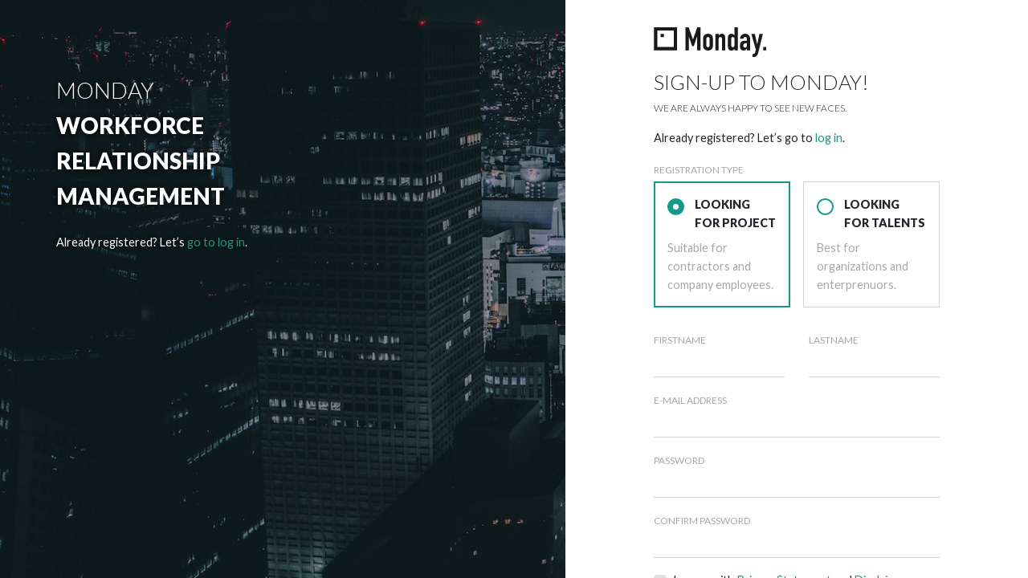

--- FILE ---
content_type: text/html; charset=UTF-8
request_url: http://mymonday.co/register?utm_source=featuredpositions&position=Blueprism+Expert
body_size: 2168
content:
<!DOCTYPE html>
<html lang="en">
<head>
    <meta charset="utf-8">
    <meta http-equiv="X-UA-Compatible" content="IE=edge">
    <meta name="viewport" content="width=device-width, initial-scale=1">

    <!-- CSRF Token -->
    <meta name="csrf-token" content="KA5cdFCRAOao5vHfbBebtvyqcURcf0E8hb7Z4sKk">

    <title>Monday</title>

    <!-- Scripts -->
    

    <!-- Fonts -->
    
    <!-- Styles -->
    <link href="/css/app.css" rel="stylesheet">
</head>
<body>

    <div id="app">
        

<div class="loginwrapper">
    
    <aside class="loginside login ">
        <div class="innercontainer">
    <div class="mb-5">
        <a href="" class="">
            <img src="/imgs/logo/Monday.svg" class="side_logotype" alt="Monday">
        </a>
    </div>

    <h1 class="header_main uppercase slim ">Login to Monday!</h1>

    <p class="header_subtitle uppercase slim mb-1">
        Use your credentials to log in to the system.
    </p>

    <p class="mt-3">
        Don’t have an account? No problems – <a href="#" class="login_switcher" >let’s create</a> one.
    </p>


    <form method="POST" action="http://mymonday.co/login">
        <input type="hidden" name="_token" value="KA5cdFCRAOao5vHfbBebtvyqcURcf0E8hb7Z4sKk">        <div class="form-group mt-5">
            <label for="login_email" class="field-label-small">E-Mail Address</label>
            <input id="login_email" type="email" class="form-control" name="email" value="" required  >
                    </div>

        <div class="form-group">
            <label for="login_password" class="field-label-small">Password</label>
            <input id="login_password" type="password" class="form-control" name="password" required>

                    </div>

        <div class="form-group mt-5">
            <div class="custom-control custom-checkbox my-1 mr-sm-2">
                <input id="remember" type="checkbox" class="custom-control-input" name="remember" >
                <label class="custom-control-label" for="remember">Remember Me</label>
            </div>
        </div>

        <div class="form-group d-flex justify-content-between">
                <button type="submit" class="btn btn-primary  uppercase">
                    Login
                </button>
                <a class="btn btn-link uppercase btn-sm my-auto " href="http://mymonday.co/password/reset">
                    Forgot Your Password?
                </a>
        </div>
    </form>
</div>    </aside>

    <div class="middle">
        <div class="moto register">
            <div class="uppercase moto_header">
                <div class="slim">Monday</div>
                <div class="heavy">Workforce</div>
                <div class="heavy">relationship</div>
                <div class="heavy">Management</div>
                
            </div>

            <div class="instructions_wrapper">
                <div class="instructions login mt-4">
                    Don’t have an account? <br />
                    No problems – let’s <a href="#" class="login_switcher">create one</a>.
                </div>
                <div class="instructions register mt-4">
                    Already registered? Let’s <a href="#" class="login_switcher">go to log in</a>.
                </div>
            </div>
        </div>

        
    </div>

    <aside class="loginside registration active">
        <div class="innercontainer" >

        <div class="mb-3">
        <a href="" class="">
            <img src="/imgs/logo/Monday.svg" class="side_logotype" alt="Monday">
        </a>
    </div>
    
    <h1 class="header_main uppercase slim ">Sign-up to Monday!</h1>

    <p class="header_subtitle uppercase slim mb-1">
        We are always happy to see new faces.
    </p>


        <p class="mt-3">
        Already registered? Let’s go to <a href="#" class="login_switcher" >log in</a>.
    </p>
    
    <form method="POST" action="http://mymonday.co/register">
        <input type="hidden" name="_token" value="KA5cdFCRAOao5vHfbBebtvyqcURcf0E8hb7Z4sKk">        <label for="company_type" class="field-label-small">Registration type</label>
        <div class="form-group mt-1 radiobox d-flex justify-content-around align-items-stretch">
            <input class="radiobox-input" type="radio" id="registration_type_person" name="registration_type" value="person"
            checked="checked" onchange="company_name_visibility(this)">
            <label class="radiobox-label mr-2 px-3 py-3 w-50 flex-grow-1 mr" for="registration_type_person" >
                <div class="title uppercase heavy mb-2">Looking for project</div>
                <p class="description mb-0">
                    Suitable for contractors and company employees.
                </p>
            </label>

            <input class="radiobox-input" type="radio" id="registration_type_company" name="registration_type" value="company"
            onchange="company_name_visibility(this)">
            <label class="radiobox-label ml-2 px-3 py-3 w-50 flex-grow-1" for="registration_type_company">
                <div class="title uppercase heavy mb-2">Looking for talents</div>
                <p class="description mb-0">
                    Best for organizations and enterprenuors.
                </p>
            </label>
        </div>
        <div id="company_name_field" class="form-group mt-1 d-none">

            <label for="company_name" class="field-label-small">Company name</label>
            <input id="company_name" type="text" class="form-control" name="company_name" value=""  autofocus>

                    </div>

        <div class="form-group row">
            <div class="col-md-6 mt-1">
                <label for="firstname" class="field-label-small">Firstname</label>
                <input id="last_name_n" type="text" name="last_name" class="d-none form-control" autocomplete="off">
                <input id="firstname" type="text" class="form-control" name="firstname" value="" required >

                            </div>
            <div class="col-md-6 mt-1">
                <label for="name" class="field-label-small">Lastname</label>
                <input id="name" type="text" class="form-control" name="name" value="" required >

                            </div>
            


        </div>



                <div class="form-group">
            <label for="email" class="field-label-small">E-Mail Address</label>
            <input id="email" type="email" class="form-control" name="email" value="" required>

                    </div>
        
        <div class="form-group">
            <label for="password" class="field-label-small">Password</label>
            <input id="password" type="password" class="form-control" name="password" required>

                    </div>

        <div class="form-group">
            <label for="password-confirm" class="field-label-small">Confirm Password</label>
            <input id="password-confirm" type="password" class="form-control" data-label="Confirm Password" name="password_confirmation" required>
        </div>

        <div class="form-group">

            <div class="custom-control no-border-bottom custom-checkbox my-1 mr-sm-2 ">
                
                <input id="terms" type="checkbox" class="custom-control-input " name="legal_terms" >
                <label class="custom-control-label" for="terms">I agree with <a href="/privacy" target="_blank">Privacy Statement</a> and <a href="/disclaimer" target="_blank">Disclaimer</a></label>
                                 
            </div>
            
        </div>
       
        

        <div class="form-group mb-0">
            
                <button type="submit" class="btn btn-primary uppercase">
                    Register
                </button>
        </div>
    </form>
</div>    </aside>

</div>

    </div>


    <script src="/js/app.js"></script>
    <script>

        function company_name_visibility(radio){
        console.log(radio.value);

        if (radio.value == 'company') {
            $('#company_name_field').removeClass("d-none");
            $('#company_name').attr('name', 'company_name');
            $('#company_name').prop('required',true);
        }else{
            $('#company_name_field').addClass("d-none");
            $('#company_name').prop('required',false);
            $('#company_name').removeAttr("name");
        }
    }

    $(function(){
        $('.login_switcher').click(function(e){
            e.preventDefault();
            $('.loginside').toggleClass('active');
            $('.loginwrapper').toggleClass('register');
            $('.moto').toggleClass('login');
            $('.moto').toggleClass('register');
            return false;
        });
    });  
</script>
</body>
</html>


--- FILE ---
content_type: image/svg+xml
request_url: http://mymonday.co/imgs/logo/Monday.svg
body_size: 3014
content:
<?xml version="1.0" encoding="utf-8"?>
<!-- Generator: Adobe Illustrator 21.1.0, SVG Export Plug-In . SVG Version: 6.00 Build 0)  -->
<svg version="1.1" id="_x38_d3277ab-0d42-4945-be51-5b4a66414ead"
	 xmlns="http://www.w3.org/2000/svg" xmlns:xlink="http://www.w3.org/1999/xlink" x="0px" y="0px" viewBox="0 0 264.8 70.2"
	 style="enable-background:new 0 0 264.8 70.2;fill:#1a1a1a;" xml:space="preserve">
<title>Monday</title>
<path d="M74.5,0H82l10,28.8h0.1L102.1,0h7.6v54.5h-7.8V21.3h-0.2L94,44.8h-3.9l-7.6-23.4h-0.2v33.1h-7.8V0z"/>
<path d="M115.8,28.7c0-1.5,0.1-2.9,0.3-4.4c0.4-3.2,2.3-6,5.1-7.6c3.9-2,8.5-2,12.4,0c2.8,1.6,4.7,4.4,5.1,7.6
	c0.2,1.4,0.3,2.9,0.3,4.4v12.8c0,1.5-0.1,2.9-0.3,4.4c-0.4,3.2-2.3,6-5.1,7.6c-3.9,2-8.5,2-12.4,0c-2.8-1.6-4.7-4.4-5.1-7.6
	c-0.2-1.4-0.3-2.9-0.3-4.4V28.7z M123.6,42.7c-0.1,1.2,0.3,2.4,1,3.3c1.6,1.5,4,1.5,5.6,0c0.8-0.9,1.1-2.1,1-3.3V27.5
	c0.1-1.2-0.3-2.4-1-3.3c-1.6-1.5-4-1.5-5.6,0c-0.8,0.9-1.1,2.1-1,3.3V42.7z"/>
<path d="M144.7,15.7h7.8v3.7h0.1c0.8-1.2,1.8-2.2,2.9-3c1.3-0.8,2.8-1.2,4.4-1.2c1,0,2,0.2,2.9,0.5c1,0.3,1.9,0.9,2.6,1.6
	c0.8,0.8,1.4,1.8,1.8,2.9c0.5,1.4,0.7,2.9,0.7,4.4v29.8h-7.8V27.6c0.1-1.2-0.3-2.4-1-3.4c-0.7-0.8-1.7-1.3-2.8-1.2
	c-1.2-0.1-2.4,0.4-3.1,1.4c-0.6,1.2-0.9,2.6-0.8,4v26.1h-7.8V15.7z"/>
<path d="M189.6,51c-0.5,0.6-1,1.1-1.5,1.6c-0.5,0.5-1,0.9-1.5,1.3c-0.6,0.4-1.2,0.7-1.9,0.8c-0.8,0.2-1.7,0.3-2.5,0.3
	c-3.2,0-5.5-1.2-6.8-3.7c-0.5-1-0.8-2.1-1-3.2c-0.2-1.7-0.3-3.4-0.3-5.1V28.2c0-2.1,0-4.1,0.2-6.2c0.1-1.1,0.4-2.2,1-3.2
	c0.7-1,1.5-1.9,2.6-2.5c1.3-0.7,2.9-1.1,4.4-1c1.4,0,2.8,0.3,4.1,1c1.2,0.7,2.3,1.7,3.1,2.9h0.2V0h7.8v54.5h-7.8V51z M181.9,41.8
	c-0.1,1.3,0.3,2.7,0.9,3.8c0.6,1,1.7,1.5,2.9,1.5c1.1,0,2.2-0.5,2.8-1.3c0.7-1,1.1-2.2,1.1-3.5V27.2c0-1.1-0.4-2.2-1.1-3
	c-0.7-0.8-1.7-1.2-2.8-1.2c-1.2-0.1-2.3,0.4-3,1.4c-0.6,1-0.8,2.1-0.8,3.2V41.8z"/>
<path d="M218.5,50.5h-0.2c-0.9,1.3-1.9,2.4-3.1,3.3c-1.3,0.8-2.9,1.2-4.4,1.1c-1,0-1.9-0.1-2.8-0.4c-1-0.3-1.9-0.8-2.7-1.5
	c-0.9-0.9-1.6-1.9-2.1-3.1c-0.6-1.7-0.9-3.5-0.8-5.2c0-1.9,0.2-3.9,0.5-5.8c0.3-1.5,1-2.9,2-4.1c1-1.1,2.3-2,3.8-2.4
	c2-0.6,4-0.9,6-0.8c0.6,0,1.1,0,1.7,0.1c0.6,0,1.3,0.1,2.1,0.1v-4.1c0-1.2-0.2-2.3-0.8-3.3c-0.7-0.9-1.9-1.4-3.1-1.3
	c-1,0-2,0.4-2.8,1c-0.9,0.7-1.5,1.8-1.6,2.9h-7.6c0.1-3.1,1.3-6.1,3.5-8.4c1.1-1,2.3-1.9,3.7-2.4c1.5-0.6,3.2-0.9,4.8-0.9
	c1.6,0,3.1,0.2,4.6,0.8c1.4,0.5,2.7,1.3,3.7,2.3c1.1,1.1,1.9,2.4,2.5,3.8c0.6,1.7,1,3.5,0.9,5.4v27h-7.8L218.5,50.5z M218.5,37.8
	c-0.7-0.1-1.4-0.2-2.1-0.2c-1.5,0-3,0.4-4.3,1.2c-1.2,0.8-1.8,2.2-1.8,4.3c-0.1,1.3,0.3,2.6,1.1,3.6c0.7,0.9,1.8,1.4,3,1.4
	c1.2,0.1,2.3-0.4,3.1-1.3c0.8-1.1,1.2-2.4,1.1-3.7V37.8z"/>
<path d="M237.3,15.7l5.4,24.2h0.2l5.3-24.2h8l-11.2,45.5c-0.3,1.5-0.9,3-1.7,4.3c-0.7,1.1-1.5,2-2.6,2.8c-0.9,0.7-2,1.2-3.1,1.5
	c-1.1,0.3-2.3,0.4-3.4,0.4H232v-7.3h1.8c0.7,0,1.3-0.1,2-0.3c0.6-0.3,1.2-0.7,1.5-1.3c0.5-1,0.9-2,1.2-3.1c0.4-1.4,0.8-3.2,1.2-5.4
	l-10.6-37H237.3z"/>
<path d="M257,46.7h7.8v7.8H257V46.7z"/>
<path d="M0.5,0v54.5h54.4V0H0.5z M47.2,46.7H8.3V7.8h38.9V46.7z"/>
<path d="M16.1,15.5h7.8v7.8h-7.8V15.5z"/>
</svg>


--- FILE ---
content_type: application/javascript
request_url: http://mymonday.co/js/app.js
body_size: 329006
content:
!function(t){var e={};function n(i){if(e[i])return e[i].exports;var a=e[i]={i:i,l:!1,exports:{}};return t[i].call(a.exports,a,a.exports,n),a.l=!0,a.exports}n.m=t,n.c=e,n.d=function(t,e,i){n.o(t,e)||Object.defineProperty(t,e,{enumerable:!0,get:i})},n.r=function(t){"undefined"!=typeof Symbol&&Symbol.toStringTag&&Object.defineProperty(t,Symbol.toStringTag,{value:"Module"}),Object.defineProperty(t,"__esModule",{value:!0})},n.t=function(t,e){if(1&e&&(t=n(t)),8&e)return t;if(4&e&&"object"==typeof t&&t&&t.__esModule)return t;var i=Object.create(null);if(n.r(i),Object.defineProperty(i,"default",{enumerable:!0,value:t}),2&e&&"string"!=typeof t)for(var a in t)n.d(i,a,function(e){return t[e]}.bind(null,a));return i},n.n=function(t){var e=t&&t.__esModule?function(){return t.default}:function(){return t};return n.d(e,"a",e),e},n.o=function(t,e){return Object.prototype.hasOwnProperty.call(t,e)},n.p="/",n(n.s=0)}({"+ri5":function(t,e,n){"use strict";var i=n("idCr");n.n(i).a},"+s0g":function(t,e,n){!function(t){"use strict";var e="jan._feb._mrt._apr._mei_jun._jul._aug._sep._okt._nov._dec.".split("_"),n="jan_feb_mrt_apr_mei_jun_jul_aug_sep_okt_nov_dec".split("_"),i=[/^jan/i,/^feb/i,/^maart|mrt.?$/i,/^apr/i,/^mei$/i,/^jun[i.]?$/i,/^jul[i.]?$/i,/^aug/i,/^sep/i,/^okt/i,/^nov/i,/^dec/i],a=/^(januari|februari|maart|april|mei|ju[nl]i|augustus|september|oktober|november|december|jan\.?|feb\.?|mrt\.?|apr\.?|ju[nl]\.?|aug\.?|sep\.?|okt\.?|nov\.?|dec\.?)/i;t.defineLocale("nl",{months:"januari_februari_maart_april_mei_juni_juli_augustus_september_oktober_november_december".split("_"),monthsShort:function(t,i){return t?/-MMM-/.test(i)?n[t.month()]:e[t.month()]:e},monthsRegex:a,monthsShortRegex:a,monthsStrictRegex:/^(januari|februari|maart|april|mei|ju[nl]i|augustus|september|oktober|november|december)/i,monthsShortStrictRegex:/^(jan\.?|feb\.?|mrt\.?|apr\.?|mei|ju[nl]\.?|aug\.?|sep\.?|okt\.?|nov\.?|dec\.?)/i,monthsParse:i,longMonthsParse:i,shortMonthsParse:i,weekdays:"zondag_maandag_dinsdag_woensdag_donderdag_vrijdag_zaterdag".split("_"),weekdaysShort:"zo._ma._di._wo._do._vr._za.".split("_"),weekdaysMin:"zo_ma_di_wo_do_vr_za".split("_"),weekdaysParseExact:!0,longDateFormat:{LT:"HH:mm",LTS:"HH:mm:ss",L:"DD-MM-YYYY",LL:"D MMMM YYYY",LLL:"D MMMM YYYY HH:mm",LLLL:"dddd D MMMM YYYY HH:mm"},calendar:{sameDay:"[vandaag om] LT",nextDay:"[morgen om] LT",nextWeek:"dddd [om] LT",lastDay:"[gisteren om] LT",lastWeek:"[afgelopen] dddd [om] LT",sameElse:"L"},relativeTime:{future:"over %s",past:"%s geleden",s:"een paar seconden",ss:"%d seconden",m:"één minuut",mm:"%d minuten",h:"één uur",hh:"%d uur",d:"één dag",dd:"%d dagen",M:"één maand",MM:"%d maanden",y:"één jaar",yy:"%d jaar"},dayOfMonthOrdinalParse:/\d{1,2}(ste|de)/,ordinal:function(t){return t+(1===t||8===t||t>=20?"ste":"de")},week:{dow:1,doy:4}})}(n("wd/R"))},"//9w":function(t,e,n){!function(t){"use strict";t.defineLocale("se",{months:"ođđajagemánnu_guovvamánnu_njukčamánnu_cuoŋománnu_miessemánnu_geassemánnu_suoidnemánnu_borgemánnu_čakčamánnu_golggotmánnu_skábmamánnu_juovlamánnu".split("_"),monthsShort:"ođđj_guov_njuk_cuo_mies_geas_suoi_borg_čakč_golg_skáb_juov".split("_"),weekdays:"sotnabeaivi_vuossárga_maŋŋebárga_gaskavahkku_duorastat_bearjadat_lávvardat".split("_"),weekdaysShort:"sotn_vuos_maŋ_gask_duor_bear_láv".split("_"),weekdaysMin:"s_v_m_g_d_b_L".split("_"),longDateFormat:{LT:"HH:mm",LTS:"HH:mm:ss",L:"DD.MM.YYYY",LL:"MMMM D. [b.] YYYY",LLL:"MMMM D. [b.] YYYY [ti.] HH:mm",LLLL:"dddd, MMMM D. [b.] YYYY [ti.] HH:mm"},calendar:{sameDay:"[otne ti] LT",nextDay:"[ihttin ti] LT",nextWeek:"dddd [ti] LT",lastDay:"[ikte ti] LT",lastWeek:"[ovddit] dddd [ti] LT",sameElse:"L"},relativeTime:{future:"%s geažes",past:"maŋit %s",s:"moadde sekunddat",ss:"%d sekunddat",m:"okta minuhta",mm:"%d minuhtat",h:"okta diimmu",hh:"%d diimmut",d:"okta beaivi",dd:"%d beaivvit",M:"okta mánnu",MM:"%d mánut",y:"okta jahki",yy:"%d jagit"},dayOfMonthOrdinalParse:/\d{1,2}\./,ordinal:"%d.",week:{dow:1,doy:4}})}(n("wd/R"))},"/X5v":function(t,e,n){!function(t){"use strict";t.defineLocale("x-pseudo",{months:"J~áñúá~rý_F~ébrú~árý_~Márc~h_Áp~ríl_~Máý_~Júñé~_Júl~ý_Áú~gúst~_Sép~témb~ér_Ó~ctób~ér_Ñ~óvém~bér_~Décé~mbér".split("_"),monthsShort:"J~áñ_~Féb_~Már_~Ápr_~Máý_~Júñ_~Júl_~Áúg_~Sép_~Óct_~Ñóv_~Déc".split("_"),monthsParseExact:!0,weekdays:"S~úñdá~ý_Mó~ñdáý~_Túé~sdáý~_Wéd~ñésd~áý_T~húrs~dáý_~Fríd~áý_S~átúr~dáý".split("_"),weekdaysShort:"S~úñ_~Móñ_~Túé_~Wéd_~Thú_~Frí_~Sát".split("_"),weekdaysMin:"S~ú_Mó~_Tú_~Wé_T~h_Fr~_Sá".split("_"),weekdaysParseExact:!0,longDateFormat:{LT:"HH:mm",L:"DD/MM/YYYY",LL:"D MMMM YYYY",LLL:"D MMMM YYYY HH:mm",LLLL:"dddd, D MMMM YYYY HH:mm"},calendar:{sameDay:"[T~ódá~ý át] LT",nextDay:"[T~ómó~rró~w át] LT",nextWeek:"dddd [át] LT",lastDay:"[Ý~ést~érdá~ý át] LT",lastWeek:"[L~ást] dddd [át] LT",sameElse:"L"},relativeTime:{future:"í~ñ %s",past:"%s á~gó",s:"á ~féw ~sécó~ñds",ss:"%d s~écóñ~ds",m:"á ~míñ~úté",mm:"%d m~íñú~tés",h:"á~ñ hó~úr",hh:"%d h~óúrs",d:"á ~dáý",dd:"%d d~áýs",M:"á ~móñ~th",MM:"%d m~óñt~hs",y:"á ~ýéár",yy:"%d ý~éárs"},dayOfMonthOrdinalParse:/\d{1,2}(th|st|nd|rd)/,ordinal:function(t){var e=t%10,n=1==~~(t%100/10)?"th":1===e?"st":2===e?"nd":3===e?"rd":"th";return t+n},week:{dow:1,doy:4}})}(n("wd/R"))},"/i63":function(t,e){},0:function(t,e,n){n("bUC5"),n("pyCd"),t.exports=n("/i63")},"0mo+":function(t,e,n){!function(t){"use strict";var e={1:"༡",2:"༢",3:"༣",4:"༤",5:"༥",6:"༦",7:"༧",8:"༨",9:"༩",0:"༠"},n={"༡":"1","༢":"2","༣":"3","༤":"4","༥":"5","༦":"6","༧":"7","༨":"8","༩":"9","༠":"0"};t.defineLocale("bo",{months:"ཟླ་བ་དང་པོ_ཟླ་བ་གཉིས་པ_ཟླ་བ་གསུམ་པ_ཟླ་བ་བཞི་པ_ཟླ་བ་ལྔ་པ_ཟླ་བ་དྲུག་པ_ཟླ་བ་བདུན་པ_ཟླ་བ་བརྒྱད་པ_ཟླ་བ་དགུ་པ_ཟླ་བ་བཅུ་པ_ཟླ་བ་བཅུ་གཅིག་པ_ཟླ་བ་བཅུ་གཉིས་པ".split("_"),monthsShort:"ཟླ་བ་དང་པོ_ཟླ་བ་གཉིས་པ_ཟླ་བ་གསུམ་པ_ཟླ་བ་བཞི་པ_ཟླ་བ་ལྔ་པ_ཟླ་བ་དྲུག་པ_ཟླ་བ་བདུན་པ_ཟླ་བ་བརྒྱད་པ_ཟླ་བ་དགུ་པ_ཟླ་བ་བཅུ་པ_ཟླ་བ་བཅུ་གཅིག་པ_ཟླ་བ་བཅུ་གཉིས་པ".split("_"),weekdays:"གཟའ་ཉི་མ་_གཟའ་ཟླ་བ་_གཟའ་མིག་དམར་_གཟའ་ལྷག་པ་_གཟའ་ཕུར་བུ_གཟའ་པ་སངས་_གཟའ་སྤེན་པ་".split("_"),weekdaysShort:"ཉི་མ་_ཟླ་བ་_མིག་དམར་_ལྷག་པ་_ཕུར་བུ_པ་སངས་_སྤེན་པ་".split("_"),weekdaysMin:"ཉི་མ་_ཟླ་བ་_མིག་དམར་_ལྷག་པ་_ཕུར་བུ_པ་སངས་_སྤེན་པ་".split("_"),longDateFormat:{LT:"A h:mm",LTS:"A h:mm:ss",L:"DD/MM/YYYY",LL:"D MMMM YYYY",LLL:"D MMMM YYYY, A h:mm",LLLL:"dddd, D MMMM YYYY, A h:mm"},calendar:{sameDay:"[དི་རིང] LT",nextDay:"[སང་ཉིན] LT",nextWeek:"[བདུན་ཕྲག་རྗེས་མ], LT",lastDay:"[ཁ་སང] LT",lastWeek:"[བདུན་ཕྲག་མཐའ་མ] dddd, LT",sameElse:"L"},relativeTime:{future:"%s ལ་",past:"%s སྔན་ལ",s:"ལམ་སང",ss:"%d སྐར་ཆ།",m:"སྐར་མ་གཅིག",mm:"%d སྐར་མ",h:"ཆུ་ཚོད་གཅིག",hh:"%d ཆུ་ཚོད",d:"ཉིན་གཅིག",dd:"%d ཉིན་",M:"ཟླ་བ་གཅིག",MM:"%d ཟླ་བ",y:"ལོ་གཅིག",yy:"%d ལོ"},preparse:function(t){return t.replace(/[༡༢༣༤༥༦༧༨༩༠]/g,function(t){return n[t]})},postformat:function(t){return t.replace(/\d/g,function(t){return e[t]})},meridiemParse:/མཚན་མོ|ཞོགས་ཀས|ཉིན་གུང|དགོང་དག|མཚན་མོ/,meridiemHour:function(t,e){return 12===t&&(t=0),"མཚན་མོ"===e&&t>=4||"ཉིན་གུང"===e&&t<5||"དགོང་དག"===e?t+12:t},meridiem:function(t,e,n){return t<4?"མཚན་མོ":t<10?"ཞོགས་ཀས":t<17?"ཉིན་གུང":t<20?"དགོང་དག":"མཚན་མོ"},week:{dow:0,doy:6}})}(n("wd/R"))},"0tRk":function(t,e,n){!function(t){"use strict";t.defineLocale("pt-br",{months:"Janeiro_Fevereiro_Março_Abril_Maio_Junho_Julho_Agosto_Setembro_Outubro_Novembro_Dezembro".split("_"),monthsShort:"Jan_Fev_Mar_Abr_Mai_Jun_Jul_Ago_Set_Out_Nov_Dez".split("_"),weekdays:"Domingo_Segunda-feira_Terça-feira_Quarta-feira_Quinta-feira_Sexta-feira_Sábado".split("_"),weekdaysShort:"Dom_Seg_Ter_Qua_Qui_Sex_Sáb".split("_"),weekdaysMin:"Do_2ª_3ª_4ª_5ª_6ª_Sá".split("_"),weekdaysParseExact:!0,longDateFormat:{LT:"HH:mm",LTS:"HH:mm:ss",L:"DD/MM/YYYY",LL:"D [de] MMMM [de] YYYY",LLL:"D [de] MMMM [de] YYYY [às] HH:mm",LLLL:"dddd, D [de] MMMM [de] YYYY [às] HH:mm"},calendar:{sameDay:"[Hoje às] LT",nextDay:"[Amanhã às] LT",nextWeek:"dddd [às] LT",lastDay:"[Ontem às] LT",lastWeek:function(){return 0===this.day()||6===this.day()?"[Último] dddd [às] LT":"[Última] dddd [às] LT"},sameElse:"L"},relativeTime:{future:"em %s",past:"há %s",s:"poucos segundos",ss:"%d segundos",m:"um minuto",mm:"%d minutos",h:"uma hora",hh:"%d horas",d:"um dia",dd:"%d dias",M:"um mês",MM:"%d meses",y:"um ano",yy:"%d anos"},dayOfMonthOrdinalParse:/\d{1,2}º/,ordinal:"%dº"})}(n("wd/R"))},"1+7R":function(t,e,n){var i=n("skD4");"string"==typeof i&&(i=[[t.i,i,""]]);var a={hmr:!0,transform:void 0,insertInto:void 0};n("aET+")(i,a);i.locals&&(t.exports=i.locals)},"1rYy":function(t,e,n){!function(t){"use strict";t.defineLocale("hy-am",{months:{format:"հունվարի_փետրվարի_մարտի_ապրիլի_մայիսի_հունիսի_հուլիսի_օգոստոսի_սեպտեմբերի_հոկտեմբերի_նոյեմբերի_դեկտեմբերի".split("_"),standalone:"հունվար_փետրվար_մարտ_ապրիլ_մայիս_հունիս_հուլիս_օգոստոս_սեպտեմբեր_հոկտեմբեր_նոյեմբեր_դեկտեմբեր".split("_")},monthsShort:"հնվ_փտր_մրտ_ապր_մյս_հնս_հլս_օգս_սպտ_հկտ_նմբ_դկտ".split("_"),weekdays:"կիրակի_երկուշաբթի_երեքշաբթի_չորեքշաբթի_հինգշաբթի_ուրբաթ_շաբաթ".split("_"),weekdaysShort:"կրկ_երկ_երք_չրք_հնգ_ուրբ_շբթ".split("_"),weekdaysMin:"կրկ_երկ_երք_չրք_հնգ_ուրբ_շբթ".split("_"),longDateFormat:{LT:"HH:mm",LTS:"HH:mm:ss",L:"DD.MM.YYYY",LL:"D MMMM YYYY թ.",LLL:"D MMMM YYYY թ., HH:mm",LLLL:"dddd, D MMMM YYYY թ., HH:mm"},calendar:{sameDay:"[այսօր] LT",nextDay:"[վաղը] LT",lastDay:"[երեկ] LT",nextWeek:function(){return"dddd [օրը ժամը] LT"},lastWeek:function(){return"[անցած] dddd [օրը ժամը] LT"},sameElse:"L"},relativeTime:{future:"%s հետո",past:"%s առաջ",s:"մի քանի վայրկյան",ss:"%d վայրկյան",m:"րոպե",mm:"%d րոպե",h:"ժամ",hh:"%d ժամ",d:"օր",dd:"%d օր",M:"ամիս",MM:"%d ամիս",y:"տարի",yy:"%d տարի"},meridiemParse:/գիշերվա|առավոտվա|ցերեկվա|երեկոյան/,isPM:function(t){return/^(ցերեկվա|երեկոյան)$/.test(t)},meridiem:function(t){return t<4?"գիշերվա":t<12?"առավոտվա":t<17?"ցերեկվա":"երեկոյան"},dayOfMonthOrdinalParse:/\d{1,2}|\d{1,2}-(ին|րդ)/,ordinal:function(t,e){switch(e){case"DDD":case"w":case"W":case"DDDo":return 1===t?t+"-ին":t+"-րդ";default:return t}},week:{dow:1,doy:7}})}(n("wd/R"))},"1xZ4":function(t,e,n){!function(t){"use strict";t.defineLocale("ca",{months:{standalone:"gener_febrer_març_abril_maig_juny_juliol_agost_setembre_octubre_novembre_desembre".split("_"),format:"de gener_de febrer_de març_d'abril_de maig_de juny_de juliol_d'agost_de setembre_d'octubre_de novembre_de desembre".split("_"),isFormat:/D[oD]?(\s)+MMMM/},monthsShort:"gen._febr._març_abr._maig_juny_jul._ag._set._oct._nov._des.".split("_"),monthsParseExact:!0,weekdays:"diumenge_dilluns_dimarts_dimecres_dijous_divendres_dissabte".split("_"),weekdaysShort:"dg._dl._dt._dc._dj._dv._ds.".split("_"),weekdaysMin:"dg_dl_dt_dc_dj_dv_ds".split("_"),weekdaysParseExact:!0,longDateFormat:{LT:"H:mm",LTS:"H:mm:ss",L:"DD/MM/YYYY",LL:"D MMMM [de] YYYY",ll:"D MMM YYYY",LLL:"D MMMM [de] YYYY [a les] H:mm",lll:"D MMM YYYY, H:mm",LLLL:"dddd D MMMM [de] YYYY [a les] H:mm",llll:"ddd D MMM YYYY, H:mm"},calendar:{sameDay:function(){return"[avui a "+(1!==this.hours()?"les":"la")+"] LT"},nextDay:function(){return"[demà a "+(1!==this.hours()?"les":"la")+"] LT"},nextWeek:function(){return"dddd [a "+(1!==this.hours()?"les":"la")+"] LT"},lastDay:function(){return"[ahir a "+(1!==this.hours()?"les":"la")+"] LT"},lastWeek:function(){return"[el] dddd [passat a "+(1!==this.hours()?"les":"la")+"] LT"},sameElse:"L"},relativeTime:{future:"d'aquí %s",past:"fa %s",s:"uns segons",ss:"%d segons",m:"un minut",mm:"%d minuts",h:"una hora",hh:"%d hores",d:"un dia",dd:"%d dies",M:"un mes",MM:"%d mesos",y:"un any",yy:"%d anys"},dayOfMonthOrdinalParse:/\d{1,2}(r|n|t|è|a)/,ordinal:function(t,e){var n=1===t?"r":2===t?"n":3===t?"r":4===t?"t":"è";return"w"!==e&&"W"!==e||(n="a"),t+n},week:{dow:1,doy:4}})}(n("wd/R"))},"21+l":function(t,e,n){var i=n("zP3t");"string"==typeof i&&(i=[[t.i,i,""]]);var a={hmr:!0,transform:void 0,insertInto:void 0};n("aET+")(i,a);i.locals&&(t.exports=i.locals)},"2SVd":function(t,e,n){"use strict";t.exports=function(t){return/^([a-z][a-z\d\+\-\.]*:)?\/\//i.test(t)}},"2UWG":function(t,e,n){"use strict";var i=n("CDJp"),a=n("K2E3");function r(t){return void 0!==t._view.width}function s(t){var e,n,i,a,s=t._view;if(r(t)){var o=s.width/2;e=s.x-o,n=s.x+o,i=Math.min(s.y,s.base),a=Math.max(s.y,s.base)}else{var l=s.height/2;e=Math.min(s.x,s.base),n=Math.max(s.x,s.base),i=s.y-l,a=s.y+l}return{left:e,top:i,right:n,bottom:a}}i._set("global",{elements:{rectangle:{backgroundColor:i.global.defaultColor,borderColor:i.global.defaultColor,borderSkipped:"bottom",borderWidth:0}}}),t.exports=a.extend({draw:function(){var t,e,n,i,a,r,s,o=this._chart.ctx,l=this._view,u=l.borderWidth;if(l.horizontal?(t=l.base,e=l.x,n=l.y-l.height/2,i=l.y+l.height/2,a=e>t?1:-1,r=1,s=l.borderSkipped||"left"):(t=l.x-l.width/2,e=l.x+l.width/2,n=l.y,a=1,r=(i=l.base)>n?1:-1,s=l.borderSkipped||"bottom"),u){var c=Math.min(Math.abs(t-e),Math.abs(n-i)),d=(u=u>c?c:u)/2,f=t+("left"!==s?d*a:0),m=e+("right"!==s?-d*a:0),h=n+("top"!==s?d*r:0),p=i+("bottom"!==s?-d*r:0);f!==m&&(n=h,i=p),h!==p&&(t=f,e=m)}o.beginPath(),o.fillStyle=l.backgroundColor,o.strokeStyle=l.borderColor,o.lineWidth=u;var _=[[t,i],[t,n],[e,n],[e,i]],v=["bottom","left","top","right"].indexOf(s,0);function g(t){return _[(v+t)%4]}-1===v&&(v=0);var y=g(0);o.moveTo(y[0],y[1]);for(var b=1;b<4;b++)y=g(b),o.lineTo(y[0],y[1]);o.fill(),u&&o.stroke()},height:function(){var t=this._view;return t.base-t.y},inRange:function(t,e){var n=!1;if(this._view){var i=s(this);n=t>=i.left&&t<=i.right&&e>=i.top&&e<=i.bottom}return n},inLabelRange:function(t,e){if(!this._view)return!1;var n=s(this);return r(this)?t>=n.left&&t<=n.right:e>=n.top&&e<=n.bottom},inXRange:function(t){var e=s(this);return t>=e.left&&t<=e.right},inYRange:function(t){var e=s(this);return t>=e.top&&t<=e.bottom},getCenterPoint:function(){var t,e,n=this._view;return r(this)?(t=n.x,e=(n.y+n.base)/2):(t=(n.x+n.base)/2,e=n.y),{x:t,y:e}},getArea:function(){var t=this._view;return t.width*Math.abs(t.y-t.base)},tooltipPosition:function(){var t=this._view;return{x:t.x,y:t.y}}})},"2fjn":function(t,e,n){!function(t){"use strict";t.defineLocale("fr-ca",{months:"janvier_février_mars_avril_mai_juin_juillet_août_septembre_octobre_novembre_décembre".split("_"),monthsShort:"janv._févr._mars_avr._mai_juin_juil._août_sept._oct._nov._déc.".split("_"),monthsParseExact:!0,weekdays:"dimanche_lundi_mardi_mercredi_jeudi_vendredi_samedi".split("_"),weekdaysShort:"dim._lun._mar._mer._jeu._ven._sam.".split("_"),weekdaysMin:"di_lu_ma_me_je_ve_sa".split("_"),weekdaysParseExact:!0,longDateFormat:{LT:"HH:mm",LTS:"HH:mm:ss",L:"YYYY-MM-DD",LL:"D MMMM YYYY",LLL:"D MMMM YYYY HH:mm",LLLL:"dddd D MMMM YYYY HH:mm"},calendar:{sameDay:"[Aujourd’hui à] LT",nextDay:"[Demain à] LT",nextWeek:"dddd [à] LT",lastDay:"[Hier à] LT",lastWeek:"dddd [dernier à] LT",sameElse:"L"},relativeTime:{future:"dans %s",past:"il y a %s",s:"quelques secondes",ss:"%d secondes",m:"une minute",mm:"%d minutes",h:"une heure",hh:"%d heures",d:"un jour",dd:"%d jours",M:"un mois",MM:"%d mois",y:"un an",yy:"%d ans"},dayOfMonthOrdinalParse:/\d{1,2}(er|e)/,ordinal:function(t,e){switch(e){default:case"M":case"Q":case"D":case"DDD":case"d":return t+(1===t?"er":"e");case"w":case"W":return t+(1===t?"re":"e")}}})}(n("wd/R"))},"2ykv":function(t,e,n){!function(t){"use strict";var e="jan._feb._mrt._apr._mei_jun._jul._aug._sep._okt._nov._dec.".split("_"),n="jan_feb_mrt_apr_mei_jun_jul_aug_sep_okt_nov_dec".split("_"),i=[/^jan/i,/^feb/i,/^maart|mrt.?$/i,/^apr/i,/^mei$/i,/^jun[i.]?$/i,/^jul[i.]?$/i,/^aug/i,/^sep/i,/^okt/i,/^nov/i,/^dec/i],a=/^(januari|februari|maart|april|mei|ju[nl]i|augustus|september|oktober|november|december|jan\.?|feb\.?|mrt\.?|apr\.?|ju[nl]\.?|aug\.?|sep\.?|okt\.?|nov\.?|dec\.?)/i;t.defineLocale("nl-be",{months:"januari_februari_maart_april_mei_juni_juli_augustus_september_oktober_november_december".split("_"),monthsShort:function(t,i){return t?/-MMM-/.test(i)?n[t.month()]:e[t.month()]:e},monthsRegex:a,monthsShortRegex:a,monthsStrictRegex:/^(januari|februari|maart|april|mei|ju[nl]i|augustus|september|oktober|november|december)/i,monthsShortStrictRegex:/^(jan\.?|feb\.?|mrt\.?|apr\.?|mei|ju[nl]\.?|aug\.?|sep\.?|okt\.?|nov\.?|dec\.?)/i,monthsParse:i,longMonthsParse:i,shortMonthsParse:i,weekdays:"zondag_maandag_dinsdag_woensdag_donderdag_vrijdag_zaterdag".split("_"),weekdaysShort:"zo._ma._di._wo._do._vr._za.".split("_"),weekdaysMin:"zo_ma_di_wo_do_vr_za".split("_"),weekdaysParseExact:!0,longDateFormat:{LT:"HH:mm",LTS:"HH:mm:ss",L:"DD/MM/YYYY",LL:"D MMMM YYYY",LLL:"D MMMM YYYY HH:mm",LLLL:"dddd D MMMM YYYY HH:mm"},calendar:{sameDay:"[vandaag om] LT",nextDay:"[morgen om] LT",nextWeek:"dddd [om] LT",lastDay:"[gisteren om] LT",lastWeek:"[afgelopen] dddd [om] LT",sameElse:"L"},relativeTime:{future:"over %s",past:"%s geleden",s:"een paar seconden",ss:"%d seconden",m:"één minuut",mm:"%d minuten",h:"één uur",hh:"%d uur",d:"één dag",dd:"%d dagen",M:"één maand",MM:"%d maanden",y:"één jaar",yy:"%d jaar"},dayOfMonthOrdinalParse:/\d{1,2}(ste|de)/,ordinal:function(t){return t+(1===t||8===t||t>=20?"ste":"de")},week:{dow:1,doy:4}})}(n("wd/R"))},"35yf":function(t,e,n){"use strict";n("CDJp")._set("scatter",{hover:{mode:"single"},scales:{xAxes:[{id:"x-axis-1",type:"linear",position:"bottom"}],yAxes:[{id:"y-axis-1",type:"linear",position:"left"}]},showLines:!1,tooltips:{callbacks:{title:function(){return""},label:function(t){return"("+t.xLabel+", "+t.yLabel+")"}}}}),t.exports=function(t){t.controllers.scatter=t.controllers.line}},"3E1r":function(t,e,n){!function(t){"use strict";var e={1:"१",2:"२",3:"३",4:"४",5:"५",6:"६",7:"७",8:"८",9:"९",0:"०"},n={"१":"1","२":"2","३":"3","४":"4","५":"5","६":"6","७":"7","८":"8","९":"9","०":"0"};t.defineLocale("hi",{months:"जनवरी_फ़रवरी_मार्च_अप्रैल_मई_जून_जुलाई_अगस्त_सितम्बर_अक्टूबर_नवम्बर_दिसम्बर".split("_"),monthsShort:"जन._फ़र._मार्च_अप्रै._मई_जून_जुल._अग._सित._अक्टू._नव._दिस.".split("_"),monthsParseExact:!0,weekdays:"रविवार_सोमवार_मंगलवार_बुधवार_गुरूवार_शुक्रवार_शनिवार".split("_"),weekdaysShort:"रवि_सोम_मंगल_बुध_गुरू_शुक्र_शनि".split("_"),weekdaysMin:"र_सो_मं_बु_गु_शु_श".split("_"),longDateFormat:{LT:"A h:mm बजे",LTS:"A h:mm:ss बजे",L:"DD/MM/YYYY",LL:"D MMMM YYYY",LLL:"D MMMM YYYY, A h:mm बजे",LLLL:"dddd, D MMMM YYYY, A h:mm बजे"},calendar:{sameDay:"[आज] LT",nextDay:"[कल] LT",nextWeek:"dddd, LT",lastDay:"[कल] LT",lastWeek:"[पिछले] dddd, LT",sameElse:"L"},relativeTime:{future:"%s में",past:"%s पहले",s:"कुछ ही क्षण",ss:"%d सेकंड",m:"एक मिनट",mm:"%d मिनट",h:"एक घंटा",hh:"%d घंटे",d:"एक दिन",dd:"%d दिन",M:"एक महीने",MM:"%d महीने",y:"एक वर्ष",yy:"%d वर्ष"},preparse:function(t){return t.replace(/[१२३४५६७८९०]/g,function(t){return n[t]})},postformat:function(t){return t.replace(/\d/g,function(t){return e[t]})},meridiemParse:/रात|सुबह|दोपहर|शाम/,meridiemHour:function(t,e){return 12===t&&(t=0),"रात"===e?t<4?t:t+12:"सुबह"===e?t:"दोपहर"===e?t>=10?t:t+12:"शाम"===e?t+12:void 0},meridiem:function(t,e,n){return t<4?"रात":t<10?"सुबह":t<17?"दोपहर":t<20?"शाम":"रात"},week:{dow:0,doy:6}})}(n("wd/R"))},"4MV3":function(t,e,n){!function(t){"use strict";var e={1:"૧",2:"૨",3:"૩",4:"૪",5:"૫",6:"૬",7:"૭",8:"૮",9:"૯",0:"૦"},n={"૧":"1","૨":"2","૩":"3","૪":"4","૫":"5","૬":"6","૭":"7","૮":"8","૯":"9","૦":"0"};t.defineLocale("gu",{months:"જાન્યુઆરી_ફેબ્રુઆરી_માર્ચ_એપ્રિલ_મે_જૂન_જુલાઈ_ઑગસ્ટ_સપ્ટેમ્બર_ઑક્ટ્બર_નવેમ્બર_ડિસેમ્બર".split("_"),monthsShort:"જાન્યુ._ફેબ્રુ._માર્ચ_એપ્રિ._મે_જૂન_જુલા._ઑગ._સપ્ટે._ઑક્ટ્._નવે._ડિસે.".split("_"),monthsParseExact:!0,weekdays:"રવિવાર_સોમવાર_મંગળવાર_બુધ્વાર_ગુરુવાર_શુક્રવાર_શનિવાર".split("_"),weekdaysShort:"રવિ_સોમ_મંગળ_બુધ્_ગુરુ_શુક્ર_શનિ".split("_"),weekdaysMin:"ર_સો_મં_બુ_ગુ_શુ_શ".split("_"),longDateFormat:{LT:"A h:mm વાગ્યે",LTS:"A h:mm:ss વાગ્યે",L:"DD/MM/YYYY",LL:"D MMMM YYYY",LLL:"D MMMM YYYY, A h:mm વાગ્યે",LLLL:"dddd, D MMMM YYYY, A h:mm વાગ્યે"},calendar:{sameDay:"[આજ] LT",nextDay:"[કાલે] LT",nextWeek:"dddd, LT",lastDay:"[ગઇકાલે] LT",lastWeek:"[પાછલા] dddd, LT",sameElse:"L"},relativeTime:{future:"%s મા",past:"%s પેહલા",s:"અમુક પળો",ss:"%d સેકંડ",m:"એક મિનિટ",mm:"%d મિનિટ",h:"એક કલાક",hh:"%d કલાક",d:"એક દિવસ",dd:"%d દિવસ",M:"એક મહિનો",MM:"%d મહિનો",y:"એક વર્ષ",yy:"%d વર્ષ"},preparse:function(t){return t.replace(/[૧૨૩૪૫૬૭૮૯૦]/g,function(t){return n[t]})},postformat:function(t){return t.replace(/\d/g,function(t){return e[t]})},meridiemParse:/રાત|બપોર|સવાર|સાંજ/,meridiemHour:function(t,e){return 12===t&&(t=0),"રાત"===e?t<4?t:t+12:"સવાર"===e?t:"બપોર"===e?t>=10?t:t+12:"સાંજ"===e?t+12:void 0},meridiem:function(t,e,n){return t<4?"રાત":t<10?"સવાર":t<17?"બપોર":t<20?"સાંજ":"રાત"},week:{dow:0,doy:6}})}(n("wd/R"))},"4dOw":function(t,e,n){!function(t){"use strict";t.defineLocale("en-ie",{months:"January_February_March_April_May_June_July_August_September_October_November_December".split("_"),monthsShort:"Jan_Feb_Mar_Apr_May_Jun_Jul_Aug_Sep_Oct_Nov_Dec".split("_"),weekdays:"Sunday_Monday_Tuesday_Wednesday_Thursday_Friday_Saturday".split("_"),weekdaysShort:"Sun_Mon_Tue_Wed_Thu_Fri_Sat".split("_"),weekdaysMin:"Su_Mo_Tu_We_Th_Fr_Sa".split("_"),longDateFormat:{LT:"HH:mm",LTS:"HH:mm:ss",L:"DD/MM/YYYY",LL:"D MMMM YYYY",LLL:"D MMMM YYYY HH:mm",LLLL:"dddd D MMMM YYYY HH:mm"},calendar:{sameDay:"[Today at] LT",nextDay:"[Tomorrow at] LT",nextWeek:"dddd [at] LT",lastDay:"[Yesterday at] LT",lastWeek:"[Last] dddd [at] LT",sameElse:"L"},relativeTime:{future:"in %s",past:"%s ago",s:"a few seconds",ss:"%d seconds",m:"a minute",mm:"%d minutes",h:"an hour",hh:"%d hours",d:"a day",dd:"%d days",M:"a month",MM:"%d months",y:"a year",yy:"%d years"},dayOfMonthOrdinalParse:/\d{1,2}(st|nd|rd|th)/,ordinal:function(t){var e=t%10,n=1==~~(t%100/10)?"th":1===e?"st":2===e?"nd":3===e?"rd":"th";return t+n},week:{dow:1,doy:4}})}(n("wd/R"))},"4rpj":function(t,e,n){"use strict";n.r(e);var i={props:{value:{},_yearsback:{default:117},_yearsto:{default:0},_title:{default:null}},data:function(){return{selected:0,monthdays:31,years:[],months:["January","February","March","April","May","June","July","August","September","October","November","December"],day:null,month:null,year:null}},methods:{inityears:function(){for(var t=(new Date).getFullYear(),e=t+this._yearsto;e>=t-this._yearsback;e--)this.years.push(e)},daysInMonth:function(){var t=this;t.monthdays=new Date(t.year,t.month,0).getDate(),t.day>t.monthdays&&(t.day=null)},parsevalue:function(t){var e=this;if(t){var n=t.split("-");e.year=parseInt(n[0]),e.month=parseInt(n[1]),e.day=parseInt(n[2])}else e.year=null,e.month=null,e.day=null},leadingzero:function(t){return parseInt(t)<10?"0"+t:t},normalizevalue:function(){return this.year+"-"+this.leadingzero(this.month)+"-"+this.leadingzero(this.day)},emmit:function(t){var e=this;e.month&&e.year&&e.day&&(e.$emit("input",e.normalizevalue()),e.$emit("update",e.normalizevalue()))}},watch:{month:function(t){this.daysInMonth()},year:function(t){this.daysInMonth()},value:{handler:function(t){this.parsevalue(t)},deep:!0,immediate:!0}},mounted:function(){this.inityears(),console.log("Image upload manager component mounted.")}},a=n("KHd+"),r=Object(a.a)(i,function(){var t=this,e=t.$createElement,n=t._self._c||e;return n("div",{staticClass:"date-selector row"},[t._title?n("div",{staticClass:"col-md-12"},[n("label",{staticClass:"field-label-small"},[t._v(t._s(t._title))])]):t._e(),t._v(" "),n("div",{staticClass:"col"},[n("select",{directives:[{name:"model",rawName:"v-model",value:t.day,expression:"day"}],staticClass:"custom-select",on:{change:[function(e){var n=Array.prototype.filter.call(e.target.options,function(t){return t.selected}).map(function(t){return"_value"in t?t._value:t.value});t.day=e.target.multiple?n:n[0]},t.emmit]}},[n("option",{attrs:{selected:"",disabled:""},domProps:{value:null}},[t._v("DAY")]),t._v(" "),t._l(t.monthdays,function(e){return n("option",{domProps:{value:e}},[t._v(t._s(e))])})],2)]),t._v(" "),n("div",{staticClass:"col month"},[n("select",{directives:[{name:"model",rawName:"v-model",value:t.month,expression:"month"}],staticClass:"custom-select uppercase",on:{change:[function(e){var n=Array.prototype.filter.call(e.target.options,function(t){return t.selected}).map(function(t){return"_value"in t?t._value:t.value});t.month=e.target.multiple?n:n[0]},t.emmit]}},[n("option",{attrs:{selected:"",disabled:""},domProps:{value:null}},[t._v("MONTH")]),t._v(" "),t._l(t.months,function(e,i){return n("option",{domProps:{value:i+1}},[t._v(t._s(e))])})],2)]),t._v(" "),n("div",{staticClass:"col"},[n("select",{directives:[{name:"model",rawName:"v-model",value:t.year,expression:"year"}],staticClass:"custom-select",on:{change:[function(e){var n=Array.prototype.filter.call(e.target.options,function(t){return t.selected}).map(function(t){return"_value"in t?t._value:t.value});t.year=e.target.multiple?n:n[0]},t.emmit]}},[n("option",{attrs:{selected:"",disabled:""},domProps:{value:null}},[t._v("YEAR")]),t._v(" "),t._l(t.years,function(e){return n("option",{domProps:{value:e}},[t._v(t._s(e))])})],2)])])},[],!1,null,null,null);e.default=r.exports},"52PD":function(t,e,n){"use strict";n.r(e);var i={props:{skilltitle:{default:"Skill"},_skills:{type:Array,default:function(){return[]}},_options:{type:Array,default:function(){return[]}},_mandatory:{type:Boolean,default:!1}},data:function(){return{skills:_.clone(this._skills),nullobject:{name:null,id:null},newskill:{name:null,id:null}}},methods:{alreadyinlist:function(t){return this.skills.filter(function(e){return e.name==t.name})},addskill:function(t){var e=this;if(t.weight=1,t.mandatory=0,e.newskill=_.clone(e.nullobject),e.alreadyinlist(t).length)return 0;e.skills.push(t),$(e.$refs.newitem).focus(),e.refresh()},removeskill:function(t){this.skills.splice(t,1),this.refresh()},refresh:function(t){var e=this;e.skills=_.clone(e.skills),e.$emit("input",e.skills),e.$emit("update",e.skills)}},watch:{skills:{handler:function(t){},deep:!0},_skills:{handler:function(t){this.skills=_.clone(t)},deep:!0}},computed:{diffskills:function(){return _.differenceBy(this._options,this.skills,"name")}},mounted:function(){console.log("Skills manager component mounted.")}},a=n("KHd+"),r=Object(a.a)(i,function(){var t=this,e=t.$createElement,n=t._self._c||e;return n("div",[n("div",{staticClass:"d-flex justify-content-between"},[n("span",{staticClass:"field-label-small"},[t._v(t._s(t.skilltitle))]),t._v(" "),n("span",{staticClass:"field-label-small w-40"},[t._v("Proficiency")])]),t._v(" "),n("ul",{staticClass:"skills-list m-0 p-0"},[n("transition-group",{attrs:{name:"skills-list"}},t._l(t.skills,function(e,i){return n("li",{key:e.id,staticClass:"d-flex justify-content-between mt-2"},[n("span",{staticClass:"skill-title"},[t._mandatory?n("label",{staticClass:"skill-mandatory mr-2 my-0",attrs:{title:e.mandatory?"Mandatory skill":"Not mandatory skill"}},[n("input",{directives:[{name:"model",rawName:"v-model",value:e.mandatory,expression:"skill.mandatory"}],staticClass:"d-none",attrs:{type:"checkbox"},domProps:{checked:Array.isArray(e.mandatory)?t._i(e.mandatory,null)>-1:e.mandatory},on:{change:[function(n){var i=e.mandatory,a=n.target,r=!!a.checked;if(Array.isArray(i)){var s=t._i(i,null);a.checked?s<0&&t.$set(e,"mandatory",i.concat([null])):s>-1&&t.$set(e,"mandatory",i.slice(0,s).concat(i.slice(s+1)))}else t.$set(e,"mandatory",r)},t.refresh]}}),t._v(" "),n("span",{staticClass:"skill-mandatory-idicator align-middle",class:{active:e.mandatory}})]):t._e(),t._v(" "),n("span",[t._v("\n                    "+t._s(e.name)+"\n                ")])]),t._v(" "),n("div",{staticClass:"w-40 d-flex justify-content-between"},[n("stars",{staticClass:"d-inline",on:{refresh:t.refresh},model:{value:e.weight,callback:function(n){t.$set(e,"weight",t._n(n))},expression:"skill.weight"}}),t._v(" "),n("button",{staticClass:"btn-cross mr-0",on:{click:function(e){return t.removeskill(i)}}})],1)])}),0)],1),t._v(" "),n("select-m",{ref:"newitem",staticClass:"inline-skill-selector mt-2",attrs:{placeholder:"Add "+t.skilltitle,options_updatable:!0,_options:t.diffskills,createOnBlur:!0,allowcustom:!0,options_type:"objects"},on:{update:t.addskill},model:{value:t.newskill,callback:function(e){t.newskill=e},expression:"newskill"}})],1)},[],!1,null,null,null);e.default=r.exports},"566Z":function(t,e,n){var i=n("Elns");"string"==typeof i&&(i=[[t.i,i,""]]);var a={hmr:!0,transform:void 0,insertInto:void 0};n("aET+")(i,a);i.locals&&(t.exports=i.locals)},"5ZZ7":function(t,e,n){"use strict";var i=n("CDJp"),a=n("vvH+"),r=n("RDha");i._set("polarArea",{scale:{type:"radialLinear",angleLines:{display:!1},gridLines:{circular:!0},pointLabels:{display:!1},ticks:{beginAtZero:!0}},animation:{animateRotate:!0,animateScale:!0},startAngle:-.5*Math.PI,legendCallback:function(t){var e=[];e.push('<ul class="'+t.id+'-legend">');var n=t.data,i=n.datasets,a=n.labels;if(i.length)for(var r=0;r<i[0].data.length;++r)e.push('<li><span style="background-color:'+i[0].backgroundColor[r]+'"></span>'),a[r]&&e.push(a[r]),e.push("</li>");return e.push("</ul>"),e.join("")},legend:{labels:{generateLabels:function(t){var e=t.data;return e.labels.length&&e.datasets.length?e.labels.map(function(n,i){var a=t.getDatasetMeta(0),s=e.datasets[0],o=a.data[i].custom||{},l=r.valueAtIndexOrDefault,u=t.options.elements.arc;return{text:n,fillStyle:o.backgroundColor?o.backgroundColor:l(s.backgroundColor,i,u.backgroundColor),strokeStyle:o.borderColor?o.borderColor:l(s.borderColor,i,u.borderColor),lineWidth:o.borderWidth?o.borderWidth:l(s.borderWidth,i,u.borderWidth),hidden:isNaN(s.data[i])||a.data[i].hidden,index:i}}):[]}},onClick:function(t,e){var n,i,a,r=e.index,s=this.chart;for(n=0,i=(s.data.datasets||[]).length;n<i;++n)(a=s.getDatasetMeta(n)).data[r].hidden=!a.data[r].hidden;s.update()}},tooltips:{callbacks:{title:function(){return""},label:function(t,e){return e.labels[t.index]+": "+t.yLabel}}}}),t.exports=function(t){t.controllers.polarArea=t.DatasetController.extend({dataElementType:a.Arc,linkScales:r.noop,update:function(t){var e,n,i,a=this,s=a.getDataset(),o=a.getMeta(),l=a.chart.options.startAngle||0,u=a._starts=[],c=a._angles=[];for(a._updateRadius(),o.count=a.countVisibleElements(),e=0,n=s.data.length;e<n;e++)u[e]=l,i=a._computeAngle(e),c[e]=i,l+=i;r.each(o.data,function(e,n){a.updateElement(e,n,t)})},_updateRadius:function(){var t=this,e=t.chart,n=e.chartArea,i=e.options,a=i.elements.arc,r=Math.min(n.right-n.left,n.bottom-n.top);e.outerRadius=Math.max((r-a.borderWidth/2)/2,0),e.innerRadius=Math.max(i.cutoutPercentage?e.outerRadius/100*i.cutoutPercentage:1,0),e.radiusLength=(e.outerRadius-e.innerRadius)/e.getVisibleDatasetCount(),t.outerRadius=e.outerRadius-e.radiusLength*t.index,t.innerRadius=t.outerRadius-e.radiusLength},updateElement:function(t,e,n){var i=this,a=i.chart,s=i.getDataset(),o=a.options,l=o.animation,u=a.scale,c=a.data.labels,d=u.xCenter,f=u.yCenter,m=o.startAngle,h=t.hidden?0:u.getDistanceFromCenterForValue(s.data[e]),p=i._starts[e],_=p+(t.hidden?0:i._angles[e]),v=l.animateScale?0:u.getDistanceFromCenterForValue(s.data[e]);r.extend(t,{_datasetIndex:i.index,_index:e,_scale:u,_model:{x:d,y:f,innerRadius:0,outerRadius:n?v:h,startAngle:n&&l.animateRotate?m:p,endAngle:n&&l.animateRotate?m:_,label:r.valueAtIndexOrDefault(c,e,c[e])}});var g=this.chart.options.elements.arc,y=t.custom||{},b=r.valueAtIndexOrDefault,M=t._model;M.backgroundColor=y.backgroundColor?y.backgroundColor:b(s.backgroundColor,e,g.backgroundColor),M.borderColor=y.borderColor?y.borderColor:b(s.borderColor,e,g.borderColor),M.borderWidth=y.borderWidth?y.borderWidth:b(s.borderWidth,e,g.borderWidth),t.pivot()},countVisibleElements:function(){var t=this.getDataset(),e=this.getMeta(),n=0;return r.each(e.data,function(e,i){isNaN(t.data[i])||e.hidden||n++}),n},_computeAngle:function(t){var e=this,n=this.getMeta().count,i=e.getDataset(),a=e.getMeta();if(isNaN(i.data[t])||a.data[t].hidden)return 0;var s={chart:e.chart,dataIndex:t,dataset:i,datasetIndex:e.index};return r.options.resolve([e.chart.options.elements.arc.angle,2*Math.PI/n],s,t)}})}},"5oMp":function(t,e,n){"use strict";t.exports=function(t,e){return e?t.replace(/\/+$/,"")+"/"+e.replace(/^\/+/,""):t}},"6+QB":function(t,e,n){!function(t){"use strict";t.defineLocale("ms",{months:"Januari_Februari_Mac_April_Mei_Jun_Julai_Ogos_September_Oktober_November_Disember".split("_"),monthsShort:"Jan_Feb_Mac_Apr_Mei_Jun_Jul_Ogs_Sep_Okt_Nov_Dis".split("_"),weekdays:"Ahad_Isnin_Selasa_Rabu_Khamis_Jumaat_Sabtu".split("_"),weekdaysShort:"Ahd_Isn_Sel_Rab_Kha_Jum_Sab".split("_"),weekdaysMin:"Ah_Is_Sl_Rb_Km_Jm_Sb".split("_"),longDateFormat:{LT:"HH.mm",LTS:"HH.mm.ss",L:"DD/MM/YYYY",LL:"D MMMM YYYY",LLL:"D MMMM YYYY [pukul] HH.mm",LLLL:"dddd, D MMMM YYYY [pukul] HH.mm"},meridiemParse:/pagi|tengahari|petang|malam/,meridiemHour:function(t,e){return 12===t&&(t=0),"pagi"===e?t:"tengahari"===e?t>=11?t:t+12:"petang"===e||"malam"===e?t+12:void 0},meridiem:function(t,e,n){return t<11?"pagi":t<15?"tengahari":t<19?"petang":"malam"},calendar:{sameDay:"[Hari ini pukul] LT",nextDay:"[Esok pukul] LT",nextWeek:"dddd [pukul] LT",lastDay:"[Kelmarin pukul] LT",lastWeek:"dddd [lepas pukul] LT",sameElse:"L"},relativeTime:{future:"dalam %s",past:"%s yang lepas",s:"beberapa saat",ss:"%d saat",m:"seminit",mm:"%d minit",h:"sejam",hh:"%d jam",d:"sehari",dd:"%d hari",M:"sebulan",MM:"%d bulan",y:"setahun",yy:"%d tahun"},week:{dow:1,doy:7}})}(n("wd/R"))},"6B0Y":function(t,e,n){!function(t){"use strict";var e={1:"១",2:"២",3:"៣",4:"៤",5:"៥",6:"៦",7:"៧",8:"៨",9:"៩",0:"០"},n={"១":"1","២":"2","៣":"3","៤":"4","៥":"5","៦":"6","៧":"7","៨":"8","៩":"9","០":"0"};t.defineLocale("km",{months:"មករា_កុម្ភៈ_មីនា_មេសា_ឧសភា_មិថុនា_កក្កដា_សីហា_កញ្ញា_តុលា_វិច្ឆិកា_ធ្នូ".split("_"),monthsShort:"មករា_កុម្ភៈ_មីនា_មេសា_ឧសភា_មិថុនា_កក្កដា_សីហា_កញ្ញា_តុលា_វិច្ឆិកា_ធ្នូ".split("_"),weekdays:"អាទិត្យ_ច័ន្ទ_អង្គារ_ពុធ_ព្រហស្បតិ៍_សុក្រ_សៅរ៍".split("_"),weekdaysShort:"អា_ច_អ_ព_ព្រ_សុ_ស".split("_"),weekdaysMin:"អា_ច_អ_ព_ព្រ_សុ_ស".split("_"),weekdaysParseExact:!0,longDateFormat:{LT:"HH:mm",LTS:"HH:mm:ss",L:"DD/MM/YYYY",LL:"D MMMM YYYY",LLL:"D MMMM YYYY HH:mm",LLLL:"dddd, D MMMM YYYY HH:mm"},meridiemParse:/ព្រឹក|ល្ងាច/,isPM:function(t){return"ល្ងាច"===t},meridiem:function(t,e,n){return t<12?"ព្រឹក":"ល្ងាច"},calendar:{sameDay:"[ថ្ងៃនេះ ម៉ោង] LT",nextDay:"[ស្អែក ម៉ោង] LT",nextWeek:"dddd [ម៉ោង] LT",lastDay:"[ម្សិលមិញ ម៉ោង] LT",lastWeek:"dddd [សប្តាហ៍មុន] [ម៉ោង] LT",sameElse:"L"},relativeTime:{future:"%sទៀត",past:"%sមុន",s:"ប៉ុន្មានវិនាទី",ss:"%d វិនាទី",m:"មួយនាទី",mm:"%d នាទី",h:"មួយម៉ោង",hh:"%d ម៉ោង",d:"មួយថ្ងៃ",dd:"%d ថ្ងៃ",M:"មួយខែ",MM:"%d ខែ",y:"មួយឆ្នាំ",yy:"%d ឆ្នាំ"},dayOfMonthOrdinalParse:/ទី\d{1,2}/,ordinal:"ទី%d",preparse:function(t){return t.replace(/[១២៣៤៥៦៧៨៩០]/g,function(t){return n[t]})},postformat:function(t){return t.replace(/\d/g,function(t){return e[t]})},week:{dow:1,doy:4}})}(n("wd/R"))},"6rqY":function(t,e,n){"use strict";var i=n("A5uo"),a=n("dpnK"),r=n("CDJp"),s=n("RDha"),o=n("mlr9"),l=n("fELs"),u=n("iM7B"),c=n("VgNv"),d=n("tjFV"),f=n("x8uC");t.exports=function(t){function e(t){return"top"===t||"bottom"===t}t.types={},t.instances={},t.controllers={},s.extend(t.prototype,{construct:function(e,n){var i=this;n=function(t){var e=(t=t||{}).data=t.data||{};return e.datasets=e.datasets||[],e.labels=e.labels||[],t.options=s.configMerge(r.global,r[t.type],t.options||{}),t}(n);var a=u.acquireContext(e,n),o=a&&a.canvas,l=o&&o.height,c=o&&o.width;i.id=s.uid(),i.ctx=a,i.canvas=o,i.config=n,i.width=c,i.height=l,i.aspectRatio=l?c/l:null,i.options=n.options,i._bufferedRender=!1,i.chart=i,i.controller=i,t.instances[i.id]=i,Object.defineProperty(i,"data",{get:function(){return i.config.data},set:function(t){i.config.data=t}}),a&&o?(i.initialize(),i.update()):console.error("Failed to create chart: can't acquire context from the given item")},initialize:function(){var t=this;return c.notify(t,"beforeInit"),s.retinaScale(t,t.options.devicePixelRatio),t.bindEvents(),t.options.responsive&&t.resize(!0),t.ensureScalesHaveIDs(),t.buildOrUpdateScales(),t.initToolTip(),c.notify(t,"afterInit"),t},clear:function(){return s.canvas.clear(this),this},stop:function(){return a.cancelAnimation(this),this},resize:function(t){var e=this,n=e.options,i=e.canvas,a=n.maintainAspectRatio&&e.aspectRatio||null,r=Math.max(0,Math.floor(s.getMaximumWidth(i))),o=Math.max(0,Math.floor(a?r/a:s.getMaximumHeight(i)));if((e.width!==r||e.height!==o)&&(i.width=e.width=r,i.height=e.height=o,i.style.width=r+"px",i.style.height=o+"px",s.retinaScale(e,n.devicePixelRatio),!t)){var l={width:r,height:o};c.notify(e,"resize",[l]),e.options.onResize&&e.options.onResize(e,l),e.stop(),e.update({duration:e.options.responsiveAnimationDuration})}},ensureScalesHaveIDs:function(){var t=this.options,e=t.scales||{},n=t.scale;s.each(e.xAxes,function(t,e){t.id=t.id||"x-axis-"+e}),s.each(e.yAxes,function(t,e){t.id=t.id||"y-axis-"+e}),n&&(n.id=n.id||"scale")},buildOrUpdateScales:function(){var t=this,n=t.options,i=t.scales||{},a=[],r=Object.keys(i).reduce(function(t,e){return t[e]=!1,t},{});n.scales&&(a=a.concat((n.scales.xAxes||[]).map(function(t){return{options:t,dtype:"category",dposition:"bottom"}}),(n.scales.yAxes||[]).map(function(t){return{options:t,dtype:"linear",dposition:"left"}}))),n.scale&&a.push({options:n.scale,dtype:"radialLinear",isDefault:!0,dposition:"chartArea"}),s.each(a,function(n){var a=n.options,o=a.id,l=s.valueOrDefault(a.type,n.dtype);e(a.position)!==e(n.dposition)&&(a.position=n.dposition),r[o]=!0;var u=null;if(o in i&&i[o].type===l)(u=i[o]).options=a,u.ctx=t.ctx,u.chart=t;else{var c=d.getScaleConstructor(l);if(!c)return;u=new c({id:o,type:l,options:a,ctx:t.ctx,chart:t}),i[u.id]=u}u.mergeTicksOptions(),n.isDefault&&(t.scale=u)}),s.each(r,function(t,e){t||delete i[e]}),t.scales=i,d.addScalesToLayout(this)},buildOrUpdateControllers:function(){var e=this,n=[],i=[];return s.each(e.data.datasets,function(a,r){var s=e.getDatasetMeta(r),o=a.type||e.config.type;if(s.type&&s.type!==o&&(e.destroyDatasetMeta(r),s=e.getDatasetMeta(r)),s.type=o,n.push(s.type),s.controller)s.controller.updateIndex(r),s.controller.linkScales();else{var l=t.controllers[s.type];if(void 0===l)throw new Error('"'+s.type+'" is not a chart type.');s.controller=new l(e,r),i.push(s.controller)}},e),i},resetElements:function(){var t=this;s.each(t.data.datasets,function(e,n){t.getDatasetMeta(n).controller.reset()},t)},reset:function(){this.resetElements(),this.tooltip.initialize()},update:function(e){var n,i,a=this;if(e&&"object"==typeof e||(e={duration:e,lazy:arguments[1]}),i=(n=a).options,s.each(n.scales,function(t){l.removeBox(n,t)}),i=s.configMerge(t.defaults.global,t.defaults[n.config.type],i),n.options=n.config.options=i,n.ensureScalesHaveIDs(),n.buildOrUpdateScales(),n.tooltip._options=i.tooltips,n.tooltip.initialize(),c._invalidate(a),!1!==c.notify(a,"beforeUpdate")){a.tooltip._data=a.data;var r=a.buildOrUpdateControllers();s.each(a.data.datasets,function(t,e){a.getDatasetMeta(e).controller.buildOrUpdateElements()},a),a.updateLayout(),a.options.animation&&a.options.animation.duration&&s.each(r,function(t){t.reset()}),a.updateDatasets(),a.tooltip.initialize(),a.lastActive=[],c.notify(a,"afterUpdate"),a._bufferedRender?a._bufferedRequest={duration:e.duration,easing:e.easing,lazy:e.lazy}:a.render(e)}},updateLayout:function(){!1!==c.notify(this,"beforeLayout")&&(l.update(this,this.width,this.height),c.notify(this,"afterScaleUpdate"),c.notify(this,"afterLayout"))},updateDatasets:function(){if(!1!==c.notify(this,"beforeDatasetsUpdate")){for(var t=0,e=this.data.datasets.length;t<e;++t)this.updateDataset(t);c.notify(this,"afterDatasetsUpdate")}},updateDataset:function(t){var e=this.getDatasetMeta(t),n={meta:e,index:t};!1!==c.notify(this,"beforeDatasetUpdate",[n])&&(e.controller.update(),c.notify(this,"afterDatasetUpdate",[n]))},render:function(t){var e=this;t&&"object"==typeof t||(t={duration:t,lazy:arguments[1]});var n=t.duration,r=t.lazy;if(!1!==c.notify(e,"beforeRender")){var o=e.options.animation,l=function(t){c.notify(e,"afterRender"),s.callback(o&&o.onComplete,[t],e)};if(o&&(void 0!==n&&0!==n||void 0===n&&0!==o.duration)){var u=new i({numSteps:(n||o.duration)/16.66,easing:t.easing||o.easing,render:function(t,e){var n=s.easing.effects[e.easing],i=e.currentStep,a=i/e.numSteps;t.draw(n(a),a,i)},onAnimationProgress:o.onProgress,onAnimationComplete:l});a.addAnimation(e,u,n,r)}else e.draw(),l(new i({numSteps:0,chart:e}));return e}},draw:function(t){var e=this;e.clear(),s.isNullOrUndef(t)&&(t=1),e.transition(t),e.width<=0||e.height<=0||!1!==c.notify(e,"beforeDraw",[t])&&(s.each(e.boxes,function(t){t.draw(e.chartArea)},e),e.scale&&e.scale.draw(),e.drawDatasets(t),e._drawTooltip(t),c.notify(e,"afterDraw",[t]))},transition:function(t){for(var e=0,n=(this.data.datasets||[]).length;e<n;++e)this.isDatasetVisible(e)&&this.getDatasetMeta(e).controller.transition(t);this.tooltip.transition(t)},drawDatasets:function(t){var e=this;if(!1!==c.notify(e,"beforeDatasetsDraw",[t])){for(var n=(e.data.datasets||[]).length-1;n>=0;--n)e.isDatasetVisible(n)&&e.drawDataset(n,t);c.notify(e,"afterDatasetsDraw",[t])}},drawDataset:function(t,e){var n=this.getDatasetMeta(t),i={meta:n,index:t,easingValue:e};!1!==c.notify(this,"beforeDatasetDraw",[i])&&(n.controller.draw(e),c.notify(this,"afterDatasetDraw",[i]))},_drawTooltip:function(t){var e=this.tooltip,n={tooltip:e,easingValue:t};!1!==c.notify(this,"beforeTooltipDraw",[n])&&(e.draw(),c.notify(this,"afterTooltipDraw",[n]))},getElementAtEvent:function(t){return o.modes.single(this,t)},getElementsAtEvent:function(t){return o.modes.label(this,t,{intersect:!0})},getElementsAtXAxis:function(t){return o.modes["x-axis"](this,t,{intersect:!0})},getElementsAtEventForMode:function(t,e,n){var i=o.modes[e];return"function"==typeof i?i(this,t,n):[]},getDatasetAtEvent:function(t){return o.modes.dataset(this,t,{intersect:!0})},getDatasetMeta:function(t){var e=this.data.datasets[t];e._meta||(e._meta={});var n=e._meta[this.id];return n||(n=e._meta[this.id]={type:null,data:[],dataset:null,controller:null,hidden:null,xAxisID:null,yAxisID:null}),n},getVisibleDatasetCount:function(){for(var t=0,e=0,n=this.data.datasets.length;e<n;++e)this.isDatasetVisible(e)&&t++;return t},isDatasetVisible:function(t){var e=this.getDatasetMeta(t);return"boolean"==typeof e.hidden?!e.hidden:!this.data.datasets[t].hidden},generateLegend:function(){return this.options.legendCallback(this)},destroyDatasetMeta:function(t){var e=this.id,n=this.data.datasets[t],i=n._meta&&n._meta[e];i&&(i.controller.destroy(),delete n._meta[e])},destroy:function(){var e,n,i=this,a=i.canvas;for(i.stop(),e=0,n=i.data.datasets.length;e<n;++e)i.destroyDatasetMeta(e);a&&(i.unbindEvents(),s.canvas.clear(i),u.releaseContext(i.ctx),i.canvas=null,i.ctx=null),c.notify(i,"destroy"),delete t.instances[i.id]},toBase64Image:function(){return this.canvas.toDataURL.apply(this.canvas,arguments)},initToolTip:function(){var t=this;t.tooltip=new f({_chart:t,_chartInstance:t,_data:t.data,_options:t.options.tooltips},t)},bindEvents:function(){var t=this,e=t._listeners={},n=function(){t.eventHandler.apply(t,arguments)};s.each(t.options.events,function(i){u.addEventListener(t,i,n),e[i]=n}),t.options.responsive&&(n=function(){t.resize()},u.addEventListener(t,"resize",n),e.resize=n)},unbindEvents:function(){var t=this,e=t._listeners;e&&(delete t._listeners,s.each(e,function(e,n){u.removeEventListener(t,n,e)}))},updateHoverStyle:function(t,e,n){var i,a,r,s=n?"setHoverStyle":"removeHoverStyle";for(a=0,r=t.length;a<r;++a)(i=t[a])&&this.getDatasetMeta(i._datasetIndex).controller[s](i)},eventHandler:function(t){var e=this,n=e.tooltip;if(!1!==c.notify(e,"beforeEvent",[t])){e._bufferedRender=!0,e._bufferedRequest=null;var i=e.handleEvent(t);n&&(i=n._start?n.handleEvent(t):i|n.handleEvent(t)),c.notify(e,"afterEvent",[t]);var a=e._bufferedRequest;return a?e.render(a):i&&!e.animating&&(e.stop(),e.render({duration:e.options.hover.animationDuration,lazy:!0})),e._bufferedRender=!1,e._bufferedRequest=null,e}},handleEvent:function(t){var e,n=this,i=n.options||{},a=i.hover;return n.lastActive=n.lastActive||[],"mouseout"===t.type?n.active=[]:n.active=n.getElementsAtEventForMode(t,a.mode,a),s.callback(i.onHover||i.hover.onHover,[t.native,n.active],n),"mouseup"!==t.type&&"click"!==t.type||i.onClick&&i.onClick.call(n,t.native,n.active),n.lastActive.length&&n.updateHoverStyle(n.lastActive,a.mode,!1),n.active.length&&a.mode&&n.updateHoverStyle(n.active,a.mode,!0),e=!s.arrayEquals(n.active,n.lastActive),n.lastActive=n.active,e}}),t.Controller=t}},"6ww4":function(t,e,n){var i=n("uxXc"),a=n("mgIt"),r=function(t){return t instanceof r?t:this instanceof r?(this.valid=!1,this.values={rgb:[0,0,0],hsl:[0,0,0],hsv:[0,0,0],hwb:[0,0,0],cmyk:[0,0,0,0],alpha:1},void("string"==typeof t?(e=a.getRgba(t))?this.setValues("rgb",e):(e=a.getHsla(t))?this.setValues("hsl",e):(e=a.getHwb(t))&&this.setValues("hwb",e):"object"==typeof t&&(void 0!==(e=t).r||void 0!==e.red?this.setValues("rgb",e):void 0!==e.l||void 0!==e.lightness?this.setValues("hsl",e):void 0!==e.v||void 0!==e.value?this.setValues("hsv",e):void 0!==e.w||void 0!==e.whiteness?this.setValues("hwb",e):void 0===e.c&&void 0===e.cyan||this.setValues("cmyk",e)))):new r(t);var e};r.prototype={isValid:function(){return this.valid},rgb:function(){return this.setSpace("rgb",arguments)},hsl:function(){return this.setSpace("hsl",arguments)},hsv:function(){return this.setSpace("hsv",arguments)},hwb:function(){return this.setSpace("hwb",arguments)},cmyk:function(){return this.setSpace("cmyk",arguments)},rgbArray:function(){return this.values.rgb},hslArray:function(){return this.values.hsl},hsvArray:function(){return this.values.hsv},hwbArray:function(){var t=this.values;return 1!==t.alpha?t.hwb.concat([t.alpha]):t.hwb},cmykArray:function(){return this.values.cmyk},rgbaArray:function(){var t=this.values;return t.rgb.concat([t.alpha])},hslaArray:function(){var t=this.values;return t.hsl.concat([t.alpha])},alpha:function(t){return void 0===t?this.values.alpha:(this.setValues("alpha",t),this)},red:function(t){return this.setChannel("rgb",0,t)},green:function(t){return this.setChannel("rgb",1,t)},blue:function(t){return this.setChannel("rgb",2,t)},hue:function(t){return t&&(t=(t%=360)<0?360+t:t),this.setChannel("hsl",0,t)},saturation:function(t){return this.setChannel("hsl",1,t)},lightness:function(t){return this.setChannel("hsl",2,t)},saturationv:function(t){return this.setChannel("hsv",1,t)},whiteness:function(t){return this.setChannel("hwb",1,t)},blackness:function(t){return this.setChannel("hwb",2,t)},value:function(t){return this.setChannel("hsv",2,t)},cyan:function(t){return this.setChannel("cmyk",0,t)},magenta:function(t){return this.setChannel("cmyk",1,t)},yellow:function(t){return this.setChannel("cmyk",2,t)},black:function(t){return this.setChannel("cmyk",3,t)},hexString:function(){return a.hexString(this.values.rgb)},rgbString:function(){return a.rgbString(this.values.rgb,this.values.alpha)},rgbaString:function(){return a.rgbaString(this.values.rgb,this.values.alpha)},percentString:function(){return a.percentString(this.values.rgb,this.values.alpha)},hslString:function(){return a.hslString(this.values.hsl,this.values.alpha)},hslaString:function(){return a.hslaString(this.values.hsl,this.values.alpha)},hwbString:function(){return a.hwbString(this.values.hwb,this.values.alpha)},keyword:function(){return a.keyword(this.values.rgb,this.values.alpha)},rgbNumber:function(){var t=this.values.rgb;return t[0]<<16|t[1]<<8|t[2]},luminosity:function(){for(var t=this.values.rgb,e=[],n=0;n<t.length;n++){var i=t[n]/255;e[n]=i<=.03928?i/12.92:Math.pow((i+.055)/1.055,2.4)}return.2126*e[0]+.7152*e[1]+.0722*e[2]},contrast:function(t){var e=this.luminosity(),n=t.luminosity();return e>n?(e+.05)/(n+.05):(n+.05)/(e+.05)},level:function(t){var e=this.contrast(t);return e>=7.1?"AAA":e>=4.5?"AA":""},dark:function(){var t=this.values.rgb;return(299*t[0]+587*t[1]+114*t[2])/1e3<128},light:function(){return!this.dark()},negate:function(){for(var t=[],e=0;e<3;e++)t[e]=255-this.values.rgb[e];return this.setValues("rgb",t),this},lighten:function(t){var e=this.values.hsl;return e[2]+=e[2]*t,this.setValues("hsl",e),this},darken:function(t){var e=this.values.hsl;return e[2]-=e[2]*t,this.setValues("hsl",e),this},saturate:function(t){var e=this.values.hsl;return e[1]+=e[1]*t,this.setValues("hsl",e),this},desaturate:function(t){var e=this.values.hsl;return e[1]-=e[1]*t,this.setValues("hsl",e),this},whiten:function(t){var e=this.values.hwb;return e[1]+=e[1]*t,this.setValues("hwb",e),this},blacken:function(t){var e=this.values.hwb;return e[2]+=e[2]*t,this.setValues("hwb",e),this},greyscale:function(){var t=this.values.rgb,e=.3*t[0]+.59*t[1]+.11*t[2];return this.setValues("rgb",[e,e,e]),this},clearer:function(t){var e=this.values.alpha;return this.setValues("alpha",e-e*t),this},opaquer:function(t){var e=this.values.alpha;return this.setValues("alpha",e+e*t),this},rotate:function(t){var e=this.values.hsl,n=(e[0]+t)%360;return e[0]=n<0?360+n:n,this.setValues("hsl",e),this},mix:function(t,e){var n=t,i=void 0===e?.5:e,a=2*i-1,r=this.alpha()-n.alpha(),s=((a*r==-1?a:(a+r)/(1+a*r))+1)/2,o=1-s;return this.rgb(s*this.red()+o*n.red(),s*this.green()+o*n.green(),s*this.blue()+o*n.blue()).alpha(this.alpha()*i+n.alpha()*(1-i))},toJSON:function(){return this.rgb()},clone:function(){var t,e,n=new r,i=this.values,a=n.values;for(var s in i)i.hasOwnProperty(s)&&(t=i[s],"[object Array]"===(e={}.toString.call(t))?a[s]=t.slice(0):"[object Number]"===e?a[s]=t:console.error("unexpected color value:",t));return n}},r.prototype.spaces={rgb:["red","green","blue"],hsl:["hue","saturation","lightness"],hsv:["hue","saturation","value"],hwb:["hue","whiteness","blackness"],cmyk:["cyan","magenta","yellow","black"]},r.prototype.maxes={rgb:[255,255,255],hsl:[360,100,100],hsv:[360,100,100],hwb:[360,100,100],cmyk:[100,100,100,100]},r.prototype.getValues=function(t){for(var e=this.values,n={},i=0;i<t.length;i++)n[t.charAt(i)]=e[t][i];return 1!==e.alpha&&(n.a=e.alpha),n},r.prototype.setValues=function(t,e){var n,a,r=this.values,s=this.spaces,o=this.maxes,l=1;if(this.valid=!0,"alpha"===t)l=e;else if(e.length)r[t]=e.slice(0,t.length),l=e[t.length];else if(void 0!==e[t.charAt(0)]){for(n=0;n<t.length;n++)r[t][n]=e[t.charAt(n)];l=e.a}else if(void 0!==e[s[t][0]]){var u=s[t];for(n=0;n<t.length;n++)r[t][n]=e[u[n]];l=e.alpha}if(r.alpha=Math.max(0,Math.min(1,void 0===l?r.alpha:l)),"alpha"===t)return!1;for(n=0;n<t.length;n++)a=Math.max(0,Math.min(o[t][n],r[t][n])),r[t][n]=Math.round(a);for(var c in s)c!==t&&(r[c]=i[t][c](r[t]));return!0},r.prototype.setSpace=function(t,e){var n=e[0];return void 0===n?this.getValues(t):("number"==typeof n&&(n=Array.prototype.slice.call(e)),this.setValues(t,n),this)},r.prototype.setChannel=function(t,e,n){var i=this.values[t];return void 0===n?i[e]:n===i[e]?this:(i[e]=n,this.setValues(t,i),this)},"undefined"!=typeof window&&(window.Color=r),t.exports=r},"7BjC":function(t,e,n){!function(t){"use strict";function e(t,e,n,i){var a={s:["mõne sekundi","mõni sekund","paar sekundit"],ss:[t+"sekundi",t+"sekundit"],m:["ühe minuti","üks minut"],mm:[t+" minuti",t+" minutit"],h:["ühe tunni","tund aega","üks tund"],hh:[t+" tunni",t+" tundi"],d:["ühe päeva","üks päev"],M:["kuu aja","kuu aega","üks kuu"],MM:[t+" kuu",t+" kuud"],y:["ühe aasta","aasta","üks aasta"],yy:[t+" aasta",t+" aastat"]};return e?a[n][2]?a[n][2]:a[n][1]:i?a[n][0]:a[n][1]}t.defineLocale("et",{months:"jaanuar_veebruar_märts_aprill_mai_juuni_juuli_august_september_oktoober_november_detsember".split("_"),monthsShort:"jaan_veebr_märts_apr_mai_juuni_juuli_aug_sept_okt_nov_dets".split("_"),weekdays:"pühapäev_esmaspäev_teisipäev_kolmapäev_neljapäev_reede_laupäev".split("_"),weekdaysShort:"P_E_T_K_N_R_L".split("_"),weekdaysMin:"P_E_T_K_N_R_L".split("_"),longDateFormat:{LT:"H:mm",LTS:"H:mm:ss",L:"DD.MM.YYYY",LL:"D. MMMM YYYY",LLL:"D. MMMM YYYY H:mm",LLLL:"dddd, D. MMMM YYYY H:mm"},calendar:{sameDay:"[Täna,] LT",nextDay:"[Homme,] LT",nextWeek:"[Järgmine] dddd LT",lastDay:"[Eile,] LT",lastWeek:"[Eelmine] dddd LT",sameElse:"L"},relativeTime:{future:"%s pärast",past:"%s tagasi",s:e,ss:e,m:e,mm:e,h:e,hh:e,d:e,dd:"%d päeva",M:e,MM:e,y:e,yy:e},dayOfMonthOrdinalParse:/\d{1,2}\./,ordinal:"%d.",week:{dow:1,doy:4}})}(n("wd/R"))},"7O6V":function(t,e,n){"use strict";t.exports=function(t){t.Line=function(e,n){return n.type="line",new t(e,n)}}},"7Zv2":function(t,e,n){"use strict";n.r(e);var i={props:{_items:{default:function(){return[]}},_position:{default:function(){}},_filters:{default:function(){}}},data:function(){return{items:_.clone(this._items),filters:this._filters,position:_.clone(this._position),showignored:!1,temp_percent_filter:null}},methods:{shortlisttoggle:function(t){var e=this;console.log("Shortlist",t);var n=_.findIndex(e.position.shortlist,function(e){return e.id===t.id});-1!==n?(axios.patch("/positions/"+e._position.id,{section:"shortlist",value:{set:0,id:t.id}}),e.position.shortlist.splice(n,1)):(axios.patch("/positions/"+e._position.id,{section:"shortlist",value:{set:1,id:t.id}}),e.position.shortlist.push(t))},ignoretoggle:function(t){var e=this;console.log("Ignore",t);var n=_.findIndex(e.position.ignored,function(e){return e.id===t.id});-1!==n?(axios.patch("/positions/"+e._position.id,{section:"ignore",value:{set:0,id:t.id}}),e.position.ignored.splice(n,1)):(axios.patch("/positions/"+e._position.id,{section:"ignore",value:{set:1,id:t.id}}),e.position.ignored.push(t))},displayuser:function(t){t.shortlist=this.isshortlisted(t),t.ignore=this.isignored(t),this.eventHub.$emit("display-user",!0,t)},over:function(t,e){return e||null==e?_.filter(this.items,function(e){return e.percent>=t}).length:this.items.length},initpercentage:function(){var t=this;[70,50,-50].forEach(function(e){_.filter(t.items,function(t){return t.percent>=e}).length&&t.filters.percent<e&&(t.filters.percent=e)})},isshortlisted:function(t){return _.find(this.position.shortlist,function(e){return e.id==t.id})},isignored:function(t){return _.find(this.position.ignored,function(e){return e.id==t.id})},applyfilters:function(t){var e=this;return _.filter(e.items,function(t){if(e.filters.country){if(!t.location||!t.location.country)return!1;if(t.location.country.name!=e.filters.country)return!1}if(e.filters.city){if(!t.location||!t.location.city)return!1;if(t.location.city!=e.filters.city)return!1}if(e.filters.percent&&t.percent<e.filters.percent)return!1;var n,i=0;if(e.filters.amount_from&&(n=e.genericrate({amount:e.filters.amount_from,mode:e.filters.mode,currency:e.filters.currency})),e.filters.amount_to&&(i=e.genericrate({amount:e.filters.amount_to,mode:e.filters.mode,currency:e.filters.currency})),e.filters.amount_from){if(0==t.rates.length)return!1;if(parseInt(e.genericrate(t.rates[0]))<n)return!1}if(e.filters.amount_to){if(0==t.rates.length)return!1;if(parseInt(e.genericrate(t.rates[0]))>i)return!1}if(e.filters.date_from){var a=e.parsedate(e.filters.date_from);if(0!=t.unavailability.length){var r=!1;if(t.unavailability.forEach(function(t){e.parsedate(t.date_from)<=a&&a<=e.parsedate(t.date_to)&&(r=!0)}),r)return!1}}if(e.filters.date_to){var s=e.parsedate(e.filters.date_to);if(0!=t.unavailability.length){var o=!1;if(t.unavailability.forEach(function(t){e.parsedate(t.date_from)<=s&&s<=e.parsedate(t.date_to)&&(o=!0)}),o)return!1}}return!0})},parsedate:function(t){return parseInt(t.replace(/-/g,""))},genericrate:function(t){switch(t.mode){case"daily":t.amount=t.amount/8;break;case"monthly":t.amount=t.amount/192}switch(t.currency){case"USD":t.amount=.99*t.amount;break;case"CZK":t.amount=.045*t.amount;break;case"EUR":t.amount=1.15*t.amount;break;case"GBP":t.amount=.77*t.amount}return t.amount}},computed:{filtereditems:function(){return this.items?this.applyfilters(this.items):[]}},filters:{shorten:function(t){return t&&t.length>17?t.substring(0,17)+"...":t}},watch:{_filters:{handler:function(t){this.applyfilters(t)},deep:!0}},mounted:function(){this.eventHub.$on("match-shortlist",this.shortlisttoggle),this.eventHub.$on("match-ignore",this.ignoretoggle),this.initpercentage(),this.$root.position=this.position,this.$root.results=this.items,console.log("Contractor Profile Component mounted.")}},a=n("KHd+"),r=Object(a.a)(i,function(){var t=this,e=t.$createElement,n=t._self._c||e;return n("div",{staticClass:"col-md-9 p-9p py-5"},[n("div",{staticClass:"d-flex flex-fill justify-content-between mb-3"},[n("h2",{staticClass:"slim uppercase my-auto"},[t.showignored?n("span",[t._v("Ignored results")]):n("span",[t._v("Matching results")]),t._v(" "),n("button",{staticClass:"btn btn-transparent p-0 text-middle mb-1",class:[{"o-34":!t.showignored}],attrs:{title:"Show ignored"},on:{click:function(e){t.showignored=!t.showignored}}},[n("img",{staticClass:"icon bigger",attrs:{src:"/imgs/vix/actions/ignore.svg",alt:""}})])]),t._v(" "),n("div",{},[n("div",{staticClass:"d-inline-flex mr-3 statistics-number-match match-percent-section ",class:[{enabled:t.over(70),active:t.filters.percent<=70&&t.over(70)}],on:{click:function(e){t.filters.percent=70}}},[n("span",{staticClass:"d-flex justify-content-center left pr-2"},[n("span",{staticClass:"my-auto"},[t._v(t._s(t.over(70)))])]),t._v(" "),t._m(0)]),t._v(" "),n("div",{staticClass:"d-inline-flex mr-3 statistics-number-match match-percent-section",class:[{enabled:t.over(50),active:t.filters.percent<=50&&t.over(50)}],on:{click:function(e){t.filters.percent=50}}},[n("span",{staticClass:"d-flex justify-content-center left pr-2"},[n("span",{staticClass:"my-auto"},[t._v(t._s(t.over(50)))])]),t._v(" "),t._m(1)]),t._v(" "),n("div",{staticClass:"d-inline-flex statistics-number-match match-percent-section",class:[{enabled:t.over(50,!1),active:-50==t.filters.percent}],on:{click:function(e){t.filters.percent=-50}}},[n("span",{staticClass:"d-flex justify-content-center left pr-2"},[n("span",{staticClass:"my-auto"},[t._v(t._s(t.over(50,!1)))])]),t._v(" "),t._m(2)])])]),t._v(" "),n("transition-group",{attrs:{name:"skills-list"}},t._l(t.filtereditems,function(e,i){return!t.showignored&&!t.isignored(e)||t.showignored&&t.isignored(e)?n("div",{key:e.id,staticClass:"card-medium mt-2 px-4 py-3 d-flex flex-grow-1 justify-content-between match-result",class:[{shortlisted:t.isshortlisted(e)},{ignored:t.isignored(e)}]},[n("div",{staticClass:" d-flex flex-grow-1 cursor-pointer",on:{click:function(n){return t.displayuser(e)}}},[n("div",{staticClass:"my-auto mr-4"},[n("radial-avatar",{attrs:{_image:e.image,_percent:e.percent}})],1),t._v(" "),n("div",{staticClass:"my-auto mr-2",on:{click:function(n){return t.displayuser(e)}}},[n("h5",{staticClass:"name mb-0"},[t._v(t._s(e.firstname)+" "),e.profileconfirmed?n("img",{staticClass:"icon inline align-middle",attrs:{src:"/imgs/vix/profile_sections/verified.svg",alt:"Verified"}}):t._e()]),t._v(" "),n("div",{staticClass:"short"},[t._v(t._s(t._f("shorten")(e.jobTitle)))])])]),t._v(" "),n("div",{staticClass:"my-auto mr-5 d-none d-lg-block",on:{click:function(n){return t.displayuser(e)}}},[n("div",{staticClass:"slim text-right"},[t._v("Location")]),t._v(" "),e.location?n("div",{staticClass:"location text-right"},[t._v(t._s(e.location.city)+" "),e.location.country?n("span",[t._v(t._s(e.location.country.name))]):t._e()]):n("div",{staticClass:"location text-right"},[t._v(" – ")])]),t._v(" "),n("div",{staticClass:"my-auto mr-5",on:{click:function(n){return t.displayuser(e)}}},[n("div",{staticClass:"regular percent"},[t._v(t._s(e.percent)+"%")]),t._v(" "),n("div",{staticClass:"completion"},[n("img",{staticClass:"icon medium",class:[{"o-34":!e.rates}],attrs:{src:"/imgs/vix/profile_sections/money.svg",alt:"Rate"}}),t._v(" "),n("img",{staticClass:"icon medium",class:[{"o-34":!e.unavailability}],attrs:{src:"/imgs/vix/profile_sections/time.svg",alt:"Availability"}}),t._v(" "),n("img",{staticClass:"icon medium",class:[{"o-34":!e.location}],attrs:{src:"/imgs/vix/profile_sections/location.svg",alt:"Location"}})])]),t._v(" "),n("div",{staticClass:"my-auto mr-md-5"},[n("button",{staticClass:"btn btn-transparent p-0 mx-1",on:{click:function(n){return t.displayuser(e)}}},[n("img",{staticClass:"icon big",attrs:{src:"/imgs/vix/actions/zoom.svg",alt:"View profile"}})]),t._v(" "),n("button",{staticClass:"btn btn-transparent p-0 mx-1",on:{click:function(n){return t.ignoretoggle(e)}}},[n("img",{staticClass:"icon big",attrs:{src:"/imgs/vix/actions/ignore.svg",alt:"Icnore"}})])]),t._v(" "),n("div",{staticClass:"my-auto"},[n("button",{staticClass:"btn btn-transparent p-0 mx-1",on:{click:function(n){return t.shortlisttoggle(e)}}},[n("img",{staticClass:"icon big shortlistbutton-icon",attrs:{src:"/imgs/vix/actions/add.svg",alt:"Add / Remove"}})])])]):t._e()}),0)],1)},[function(){var t=this.$createElement,e=this._self._c||t;return e("span",{staticClass:"uppercase d-flex justify-content-center"},[e("span",{staticClass:"my-auto right"},[this._v("\n\t\t\t\t\t\tOver"),e("br"),this._v("\n\t\t\t\t\t\t70%\n\t\t\t\t\t")])])},function(){var t=this.$createElement,e=this._self._c||t;return e("span",{staticClass:"uppercase d-flex justify-content-center"},[e("span",{staticClass:"my-auto right"},[this._v("\n\t\t\t\t\t\tOver"),e("br"),this._v("\n\t\t\t\t\t\t50%\n\t\t\t\t\t")])])},function(){var t=this.$createElement,e=this._self._c||t;return e("span",{staticClass:"uppercase d-flex justify-content-center"},[e("span",{staticClass:"my-auto right"},[this._v("\n\t\t\t\t\t\tBelow"),e("br"),this._v("\n\t\t\t\t\t\t50%\n\t\t\t\t\t")])])}],!1,null,null,null);e.default=r.exports},"7aV9":function(t,e,n){!function(t){"use strict";t.defineLocale("si",{months:"ජනවාරි_පෙබරවාරි_මාර්තු_අප්‍රේල්_මැයි_ජූනි_ජූලි_අගෝස්තු_සැප්තැම්බර්_ඔක්තෝබර්_නොවැම්බර්_දෙසැම්බර්".split("_"),monthsShort:"ජන_පෙබ_මාර්_අප්_මැයි_ජූනි_ජූලි_අගෝ_සැප්_ඔක්_නොවැ_දෙසැ".split("_"),weekdays:"ඉරිදා_සඳුදා_අඟහරුවාදා_බදාදා_බ්‍රහස්පතින්දා_සිකුරාදා_සෙනසුරාදා".split("_"),weekdaysShort:"ඉරි_සඳු_අඟ_බදා_බ්‍රහ_සිකු_සෙන".split("_"),weekdaysMin:"ඉ_ස_අ_බ_බ්‍ර_සි_සෙ".split("_"),weekdaysParseExact:!0,longDateFormat:{LT:"a h:mm",LTS:"a h:mm:ss",L:"YYYY/MM/DD",LL:"YYYY MMMM D",LLL:"YYYY MMMM D, a h:mm",LLLL:"YYYY MMMM D [වැනි] dddd, a h:mm:ss"},calendar:{sameDay:"[අද] LT[ට]",nextDay:"[හෙට] LT[ට]",nextWeek:"dddd LT[ට]",lastDay:"[ඊයේ] LT[ට]",lastWeek:"[පසුගිය] dddd LT[ට]",sameElse:"L"},relativeTime:{future:"%sකින්",past:"%sකට පෙර",s:"තත්පර කිහිපය",ss:"තත්පර %d",m:"මිනිත්තුව",mm:"මිනිත්තු %d",h:"පැය",hh:"පැය %d",d:"දිනය",dd:"දින %d",M:"මාසය",MM:"මාස %d",y:"වසර",yy:"වසර %d"},dayOfMonthOrdinalParse:/\d{1,2} වැනි/,ordinal:function(t){return t+" වැනි"},meridiemParse:/පෙර වරු|පස් වරු|පෙ.ව|ප.ව./,isPM:function(t){return"ප.ව."===t||"පස් වරු"===t},meridiem:function(t,e,n){return t>11?n?"ප.ව.":"පස් වරු":n?"පෙ.ව.":"පෙර වරු"}})}(n("wd/R"))},"7jfG":function(t,e,n){"use strict";n.r(e);var i={props:{_items_primary:{},_items:{},_label:{default:"Skill"},_max_visible:{default:5},_mandatory:{type:Boolean,default:!1}},data:function(){return{all:this.merge(this._items,this._items_primary),items:this._items,items_primary:this._items_primary,max_visible:this._max_visible}},methods:{compare:function(t){var e=_.find(this._items_primary,function(e){return e.id==t.id}),n=_.find(this._items,function(e){return e.id==t.id});return[n?n.weight:0,e?e.weight:0]},merge:function(){var t=[];return this._items_primary&&this._items_primary.forEach(function(e){_.find(t,function(t){return t.id==e.id})||t.push({id:e.id,name:e.name})}),this._items.forEach(function(e){_.find(t,function(t){return t.id==e.id})||t.push({id:e.id,name:e.name})}),t},sorted:function(t){return _.reverse(_.sortBy(t,"weight"))}},computed:{diff:function(){var t=this,e=[];return t._items.forEach(function(n){_.find(t._items_primary,function(t){return t.id==n.id})||e.push(n)}),e}},mounted:function(){console.log("Skills Comparison component mounted.")}},a=n("KHd+"),r=Object(a.a)(i,function(){var t=this,e=t.$createElement,n=t._self._c||e;return n("div",{staticClass:"skills-comparison col-12"},[t._items_primary?n("div",{},[n("div",{staticClass:"row"},[n("div",{staticClass:"col-4 field-label-small"},[t._v("Required "+t._s(t._label)+"s")]),t._v(" "),n("div",{staticClass:"col-4 field-label-small"},[t._v("Proficiency")]),t._v(" "),n("div",{staticClass:"col-4 field-label-small"},[t._v("Matching")])]),t._v(" "),t._l(t.sorted(t._items_primary),function(e,i){return n("li",{key:i,staticClass:"row mt-2"},[n("span",{staticClass:"skill-title col-4 d-flex"},[t._mandatory?n("span",{staticClass:"skill-mandatory mr-2 my-0",attrs:{title:e.mandatory?"Mandatory skill":"Not mandatory skill"}},[n("span",{staticClass:"skill-mandatory-idicator align-middle",class:{active:e.mandatory}})]):t._e(),t._v(" "),n("span",[t._v("\n\t            \t\t"+t._s(e.name)+"\n\t            \t")])]),t._v(" "),n("div",{staticClass:"col-4"},[n("comparison-stars",{staticClass:"my-auto",attrs:{value:t.compare(e)}})],1),t._v(" "),n("div",{staticClass:"col-4 d-flex"},[n("comparison-bars",{staticClass:"my-auto flex-fill",attrs:{value:t.compare(e)}})],1)])})],2):t._e(),t._v(" "),t.diff.length?n("div",{staticClass:"mt-3"},[n("div",{staticClass:"row"},[n("div",{staticClass:"col-4 field-label-small"},[t._items_primary?n("span",[t._v("Other")]):t._e(),t._v(" "+t._s(t._label)+"s")]),t._v(" "),n("div",{staticClass:"col-4 field-label-small"},[t._v("Proficiency")])]),t._v(" "),t._l(t.sorted(t.diff),function(e,i){return n("li",{directives:[{name:"show",rawName:"v-show",value:i<t.max_visible,expression:"key < max_visible"}],key:i,staticClass:"row mt-2"},[n("span",{staticClass:"skill-title col-4"},[t._v(t._s(e.name))]),t._v(" "),n("div",{staticClass:"col-8"},[n("comparison-stars",{staticClass:"my-auto",attrs:{value:t.compare(e)}})],1)])}),t._v(" "),t.diff.length>t.max_visible?n("button",{staticClass:"btn btn-transparent ultra-tiny px-0 mt-2 uppercase",on:{click:function(e){t.max_visible=70}}},[t._v("Show all "+t._s(t._label)+"s ("+t._s(t.diff.length)+")")]):t._e(),t._v(" "),t.max_visible>t._max_visible?n("button",{staticClass:"btn btn-transparent ultra-tiny px-0 mt-2 uppercase",on:{click:function(e){t.max_visible=t._max_visible}}},[t._v("Show less")]):t._e()],2):t._e()])},[],!1,null,null,null);e.default=r.exports},"8/+R":function(t,e,n){!function(t){"use strict";var e={1:"੧",2:"੨",3:"੩",4:"੪",5:"੫",6:"੬",7:"੭",8:"੮",9:"੯",0:"੦"},n={"੧":"1","੨":"2","੩":"3","੪":"4","੫":"5","੬":"6","੭":"7","੮":"8","੯":"9","੦":"0"};t.defineLocale("pa-in",{months:"ਜਨਵਰੀ_ਫ਼ਰਵਰੀ_ਮਾਰਚ_ਅਪ੍ਰੈਲ_ਮਈ_ਜੂਨ_ਜੁਲਾਈ_ਅਗਸਤ_ਸਤੰਬਰ_ਅਕਤੂਬਰ_ਨਵੰਬਰ_ਦਸੰਬਰ".split("_"),monthsShort:"ਜਨਵਰੀ_ਫ਼ਰਵਰੀ_ਮਾਰਚ_ਅਪ੍ਰੈਲ_ਮਈ_ਜੂਨ_ਜੁਲਾਈ_ਅਗਸਤ_ਸਤੰਬਰ_ਅਕਤੂਬਰ_ਨਵੰਬਰ_ਦਸੰਬਰ".split("_"),weekdays:"ਐਤਵਾਰ_ਸੋਮਵਾਰ_ਮੰਗਲਵਾਰ_ਬੁਧਵਾਰ_ਵੀਰਵਾਰ_ਸ਼ੁੱਕਰਵਾਰ_ਸ਼ਨੀਚਰਵਾਰ".split("_"),weekdaysShort:"ਐਤ_ਸੋਮ_ਮੰਗਲ_ਬੁਧ_ਵੀਰ_ਸ਼ੁਕਰ_ਸ਼ਨੀ".split("_"),weekdaysMin:"ਐਤ_ਸੋਮ_ਮੰਗਲ_ਬੁਧ_ਵੀਰ_ਸ਼ੁਕਰ_ਸ਼ਨੀ".split("_"),longDateFormat:{LT:"A h:mm ਵਜੇ",LTS:"A h:mm:ss ਵਜੇ",L:"DD/MM/YYYY",LL:"D MMMM YYYY",LLL:"D MMMM YYYY, A h:mm ਵਜੇ",LLLL:"dddd, D MMMM YYYY, A h:mm ਵਜੇ"},calendar:{sameDay:"[ਅਜ] LT",nextDay:"[ਕਲ] LT",nextWeek:"[ਅਗਲਾ] dddd, LT",lastDay:"[ਕਲ] LT",lastWeek:"[ਪਿਛਲੇ] dddd, LT",sameElse:"L"},relativeTime:{future:"%s ਵਿੱਚ",past:"%s ਪਿਛਲੇ",s:"ਕੁਝ ਸਕਿੰਟ",ss:"%d ਸਕਿੰਟ",m:"ਇਕ ਮਿੰਟ",mm:"%d ਮਿੰਟ",h:"ਇੱਕ ਘੰਟਾ",hh:"%d ਘੰਟੇ",d:"ਇੱਕ ਦਿਨ",dd:"%d ਦਿਨ",M:"ਇੱਕ ਮਹੀਨਾ",MM:"%d ਮਹੀਨੇ",y:"ਇੱਕ ਸਾਲ",yy:"%d ਸਾਲ"},preparse:function(t){return t.replace(/[੧੨੩੪੫੬੭੮੯੦]/g,function(t){return n[t]})},postformat:function(t){return t.replace(/\d/g,function(t){return e[t]})},meridiemParse:/ਰਾਤ|ਸਵੇਰ|ਦੁਪਹਿਰ|ਸ਼ਾਮ/,meridiemHour:function(t,e){return 12===t&&(t=0),"ਰਾਤ"===e?t<4?t:t+12:"ਸਵੇਰ"===e?t:"ਦੁਪਹਿਰ"===e?t>=10?t:t+12:"ਸ਼ਾਮ"===e?t+12:void 0},meridiem:function(t,e,n){return t<4?"ਰਾਤ":t<10?"ਸਵੇਰ":t<17?"ਦੁਪਹਿਰ":t<20?"ਸ਼ਾਮ":"ਰਾਤ"},week:{dow:0,doy:6}})}(n("wd/R"))},"8//i":function(t,e,n){"use strict";var i=n("CDJp"),a=n("RDha"),r=n("tjFV"),s=n("g8vO");t.exports=function(t){var e=i.global,n={display:!0,animate:!0,position:"chartArea",angleLines:{display:!0,color:"rgba(0, 0, 0, 0.1)",lineWidth:1},gridLines:{circular:!1},ticks:{showLabelBackdrop:!0,backdropColor:"rgba(255,255,255,0.75)",backdropPaddingY:2,backdropPaddingX:2,callback:s.formatters.linear},pointLabels:{display:!0,fontSize:10,callback:function(t){return t}}};function o(t){var e=t.options;return e.angleLines.display||e.pointLabels.display?t.chart.data.labels.length:0}function l(t){var n=t.options.pointLabels,i=a.valueOrDefault(n.fontSize,e.defaultFontSize),r=a.valueOrDefault(n.fontStyle,e.defaultFontStyle),s=a.valueOrDefault(n.fontFamily,e.defaultFontFamily);return{size:i,style:r,family:s,font:a.fontString(i,r,s)}}function u(t,e,n,i,a){return t===i||t===a?{start:e-n/2,end:e+n/2}:t<i||t>a?{start:e-n-5,end:e}:{start:e,end:e+n+5}}function c(t){return 0===t||180===t?"center":t<180?"left":"right"}function d(t,e,n,i){if(a.isArray(e))for(var r=n.y,s=1.5*i,o=0;o<e.length;++o)t.fillText(e[o],n.x,r),r+=s;else t.fillText(e,n.x,n.y)}function f(t,e,n){90===t||270===t?n.y-=e.h/2:(t>270||t<90)&&(n.y-=e.h)}function m(t){return a.isNumber(t)?t:0}var h=t.LinearScaleBase.extend({setDimensions:function(){var t=this,n=t.options,i=n.ticks;t.width=t.maxWidth,t.height=t.maxHeight,t.xCenter=Math.round(t.width/2),t.yCenter=Math.round(t.height/2);var r=a.min([t.height,t.width]),s=a.valueOrDefault(i.fontSize,e.defaultFontSize);t.drawingArea=n.display?r/2-(s/2+i.backdropPaddingY):r/2},determineDataLimits:function(){var t=this,e=t.chart,n=Number.POSITIVE_INFINITY,i=Number.NEGATIVE_INFINITY;a.each(e.data.datasets,function(r,s){if(e.isDatasetVisible(s)){var o=e.getDatasetMeta(s);a.each(r.data,function(e,a){var r=+t.getRightValue(e);isNaN(r)||o.data[a].hidden||(n=Math.min(r,n),i=Math.max(r,i))})}}),t.min=n===Number.POSITIVE_INFINITY?0:n,t.max=i===Number.NEGATIVE_INFINITY?0:i,t.handleTickRangeOptions()},getTickLimit:function(){var t=this.options.ticks,n=a.valueOrDefault(t.fontSize,e.defaultFontSize);return Math.min(t.maxTicksLimit?t.maxTicksLimit:11,Math.ceil(this.drawingArea/(1.5*n)))},convertTicksToLabels:function(){var e=this;t.LinearScaleBase.prototype.convertTicksToLabels.call(e),e.pointLabels=e.chart.data.labels.map(e.options.pointLabels.callback,e)},getLabelForIndex:function(t,e){return+this.getRightValue(this.chart.data.datasets[e].data[t])},fit:function(){var t,e;this.options.pointLabels.display?function(t){var e,n,i,r=l(t),s=Math.min(t.height/2,t.width/2),c={r:t.width,l:0,t:t.height,b:0},d={};t.ctx.font=r.font,t._pointLabelSizes=[];var f,m,h,p=o(t);for(e=0;e<p;e++){i=t.getPointPosition(e,s),f=t.ctx,m=r.size,h=t.pointLabels[e]||"",n=a.isArray(h)?{w:a.longestText(f,f.font,h),h:h.length*m+1.5*(h.length-1)*m}:{w:f.measureText(h).width,h:m},t._pointLabelSizes[e]=n;var _=t.getIndexAngle(e),v=a.toDegrees(_)%360,g=u(v,i.x,n.w,0,180),y=u(v,i.y,n.h,90,270);g.start<c.l&&(c.l=g.start,d.l=_),g.end>c.r&&(c.r=g.end,d.r=_),y.start<c.t&&(c.t=y.start,d.t=_),y.end>c.b&&(c.b=y.end,d.b=_)}t.setReductions(s,c,d)}(this):(t=this,e=Math.min(t.height/2,t.width/2),t.drawingArea=Math.round(e),t.setCenterPoint(0,0,0,0))},setReductions:function(t,e,n){var i=e.l/Math.sin(n.l),a=Math.max(e.r-this.width,0)/Math.sin(n.r),r=-e.t/Math.cos(n.t),s=-Math.max(e.b-this.height,0)/Math.cos(n.b);i=m(i),a=m(a),r=m(r),s=m(s),this.drawingArea=Math.min(Math.round(t-(i+a)/2),Math.round(t-(r+s)/2)),this.setCenterPoint(i,a,r,s)},setCenterPoint:function(t,e,n,i){var a=this,r=a.width-e-a.drawingArea,s=t+a.drawingArea,o=n+a.drawingArea,l=a.height-i-a.drawingArea;a.xCenter=Math.round((s+r)/2+a.left),a.yCenter=Math.round((o+l)/2+a.top)},getIndexAngle:function(t){return t*(2*Math.PI/o(this))+(this.chart.options&&this.chart.options.startAngle?this.chart.options.startAngle:0)*Math.PI*2/360},getDistanceFromCenterForValue:function(t){var e=this;if(null===t)return 0;var n=e.drawingArea/(e.max-e.min);return e.options.ticks.reverse?(e.max-t)*n:(t-e.min)*n},getPointPosition:function(t,e){var n=this.getIndexAngle(t)-Math.PI/2;return{x:Math.round(Math.cos(n)*e)+this.xCenter,y:Math.round(Math.sin(n)*e)+this.yCenter}},getPointPositionForValue:function(t,e){return this.getPointPosition(t,this.getDistanceFromCenterForValue(e))},getBasePosition:function(){var t=this.min,e=this.max;return this.getPointPositionForValue(0,this.beginAtZero?0:t<0&&e<0?e:t>0&&e>0?t:0)},draw:function(){var t=this,n=t.options,i=n.gridLines,r=n.ticks,s=a.valueOrDefault;if(n.display){var u=t.ctx,m=this.getIndexAngle(0),h=s(r.fontSize,e.defaultFontSize),p=s(r.fontStyle,e.defaultFontStyle),_=s(r.fontFamily,e.defaultFontFamily),v=a.fontString(h,p,_);a.each(t.ticks,function(n,l){if(l>0||r.reverse){var c=t.getDistanceFromCenterForValue(t.ticksAsNumbers[l]);if(i.display&&0!==l&&function(t,e,n,i){var r=t.ctx;if(r.strokeStyle=a.valueAtIndexOrDefault(e.color,i-1),r.lineWidth=a.valueAtIndexOrDefault(e.lineWidth,i-1),t.options.gridLines.circular)r.beginPath(),r.arc(t.xCenter,t.yCenter,n,0,2*Math.PI),r.closePath(),r.stroke();else{var s=o(t);if(0===s)return;r.beginPath();var l=t.getPointPosition(0,n);r.moveTo(l.x,l.y);for(var u=1;u<s;u++)l=t.getPointPosition(u,n),r.lineTo(l.x,l.y);r.closePath(),r.stroke()}}(t,i,c,l),r.display){var d=s(r.fontColor,e.defaultFontColor);if(u.font=v,u.save(),u.translate(t.xCenter,t.yCenter),u.rotate(m),r.showLabelBackdrop){var f=u.measureText(n).width;u.fillStyle=r.backdropColor,u.fillRect(-f/2-r.backdropPaddingX,-c-h/2-r.backdropPaddingY,f+2*r.backdropPaddingX,h+2*r.backdropPaddingY)}u.textAlign="center",u.textBaseline="middle",u.fillStyle=d,u.fillText(n,0,-c),u.restore()}}}),(n.angleLines.display||n.pointLabels.display)&&function(t){var n=t.ctx,i=t.options,r=i.angleLines,s=i.pointLabels;n.lineWidth=r.lineWidth,n.strokeStyle=r.color;var u=t.getDistanceFromCenterForValue(i.ticks.reverse?t.min:t.max),m=l(t);n.textBaseline="top";for(var h=o(t)-1;h>=0;h--){if(r.display){var p=t.getPointPosition(h,u);n.beginPath(),n.moveTo(t.xCenter,t.yCenter),n.lineTo(p.x,p.y),n.stroke(),n.closePath()}if(s.display){var _=t.getPointPosition(h,u+5),v=a.valueAtIndexOrDefault(s.fontColor,h,e.defaultFontColor);n.font=m.font,n.fillStyle=v;var g=t.getIndexAngle(h),y=a.toDegrees(g);n.textAlign=c(y),f(y,t._pointLabelSizes[h],_),d(n,t.pointLabels[h]||"",_,m.size)}}}(t)}}});r.registerScaleType("radialLinear",h,n)}},"8L3F":function(t,e,n){"use strict";n.r(e),function(t){for(var n="undefined"!=typeof window&&"undefined"!=typeof document,i=["Edge","Trident","Firefox"],a=0,r=0;r<i.length;r+=1)if(n&&navigator.userAgent.indexOf(i[r])>=0){a=1;break}var s=n&&window.Promise?function(t){var e=!1;return function(){e||(e=!0,window.Promise.resolve().then(function(){e=!1,t()}))}}:function(t){var e=!1;return function(){e||(e=!0,setTimeout(function(){e=!1,t()},a))}};function o(t){return t&&"[object Function]"==={}.toString.call(t)}function l(t,e){if(1!==t.nodeType)return[];var n=t.ownerDocument.defaultView.getComputedStyle(t,null);return e?n[e]:n}function u(t){return"HTML"===t.nodeName?t:t.parentNode||t.host}function c(t){if(!t)return document.body;switch(t.nodeName){case"HTML":case"BODY":return t.ownerDocument.body;case"#document":return t.body}var e=l(t),n=e.overflow,i=e.overflowX,a=e.overflowY;return/(auto|scroll|overlay)/.test(n+a+i)?t:c(u(t))}var d=n&&!(!window.MSInputMethodContext||!document.documentMode),f=n&&/MSIE 10/.test(navigator.userAgent);function m(t){return 11===t?d:10===t?f:d||f}function h(t){if(!t)return document.documentElement;for(var e=m(10)?document.body:null,n=t.offsetParent||null;n===e&&t.nextElementSibling;)n=(t=t.nextElementSibling).offsetParent;var i=n&&n.nodeName;return i&&"BODY"!==i&&"HTML"!==i?-1!==["TH","TD","TABLE"].indexOf(n.nodeName)&&"static"===l(n,"position")?h(n):n:t?t.ownerDocument.documentElement:document.documentElement}function p(t){return null!==t.parentNode?p(t.parentNode):t}function _(t,e){if(!(t&&t.nodeType&&e&&e.nodeType))return document.documentElement;var n=t.compareDocumentPosition(e)&Node.DOCUMENT_POSITION_FOLLOWING,i=n?t:e,a=n?e:t,r=document.createRange();r.setStart(i,0),r.setEnd(a,0);var s,o,l=r.commonAncestorContainer;if(t!==l&&e!==l||i.contains(a))return"BODY"===(o=(s=l).nodeName)||"HTML"!==o&&h(s.firstElementChild)!==s?h(l):l;var u=p(t);return u.host?_(u.host,e):_(t,p(e).host)}function v(t){var e="top"===(arguments.length>1&&void 0!==arguments[1]?arguments[1]:"top")?"scrollTop":"scrollLeft",n=t.nodeName;if("BODY"===n||"HTML"===n){var i=t.ownerDocument.documentElement;return(t.ownerDocument.scrollingElement||i)[e]}return t[e]}function g(t,e){var n="x"===e?"Left":"Top",i="Left"===n?"Right":"Bottom";return parseFloat(t["border"+n+"Width"],10)+parseFloat(t["border"+i+"Width"],10)}function y(t,e,n,i){return Math.max(e["offset"+t],e["scroll"+t],n["client"+t],n["offset"+t],n["scroll"+t],m(10)?parseInt(n["offset"+t])+parseInt(i["margin"+("Height"===t?"Top":"Left")])+parseInt(i["margin"+("Height"===t?"Bottom":"Right")]):0)}function b(t){var e=t.body,n=t.documentElement,i=m(10)&&getComputedStyle(n);return{height:y("Height",e,n,i),width:y("Width",e,n,i)}}var M=function(t,e){if(!(t instanceof e))throw new TypeError("Cannot call a class as a function")},w=function(){function t(t,e){for(var n=0;n<e.length;n++){var i=e[n];i.enumerable=i.enumerable||!1,i.configurable=!0,"value"in i&&(i.writable=!0),Object.defineProperty(t,i.key,i)}}return function(e,n,i){return n&&t(e.prototype,n),i&&t(e,i),e}}(),k=function(t,e,n){return e in t?Object.defineProperty(t,e,{value:n,enumerable:!0,configurable:!0,writable:!0}):t[e]=n,t},x=Object.assign||function(t){for(var e=1;e<arguments.length;e++){var n=arguments[e];for(var i in n)Object.prototype.hasOwnProperty.call(n,i)&&(t[i]=n[i])}return t};function L(t){return x({},t,{right:t.left+t.width,bottom:t.top+t.height})}function C(t){var e={};try{if(m(10)){e=t.getBoundingClientRect();var n=v(t,"top"),i=v(t,"left");e.top+=n,e.left+=i,e.bottom+=n,e.right+=i}else e=t.getBoundingClientRect()}catch(t){}var a={left:e.left,top:e.top,width:e.right-e.left,height:e.bottom-e.top},r="HTML"===t.nodeName?b(t.ownerDocument):{},s=r.width||t.clientWidth||a.right-a.left,o=r.height||t.clientHeight||a.bottom-a.top,u=t.offsetWidth-s,c=t.offsetHeight-o;if(u||c){var d=l(t);u-=g(d,"x"),c-=g(d,"y"),a.width-=u,a.height-=c}return L(a)}function D(t,e){var n=arguments.length>2&&void 0!==arguments[2]&&arguments[2],i=m(10),a="HTML"===e.nodeName,r=C(t),s=C(e),o=c(t),u=l(e),d=parseFloat(u.borderTopWidth,10),f=parseFloat(u.borderLeftWidth,10);n&&a&&(s.top=Math.max(s.top,0),s.left=Math.max(s.left,0));var h=L({top:r.top-s.top-d,left:r.left-s.left-f,width:r.width,height:r.height});if(h.marginTop=0,h.marginLeft=0,!i&&a){var p=parseFloat(u.marginTop,10),_=parseFloat(u.marginLeft,10);h.top-=d-p,h.bottom-=d-p,h.left-=f-_,h.right-=f-_,h.marginTop=p,h.marginLeft=_}return(i&&!n?e.contains(o):e===o&&"BODY"!==o.nodeName)&&(h=function(t,e){var n=arguments.length>2&&void 0!==arguments[2]&&arguments[2],i=v(e,"top"),a=v(e,"left"),r=n?-1:1;return t.top+=i*r,t.bottom+=i*r,t.left+=a*r,t.right+=a*r,t}(h,e)),h}function T(t){if(!t||!t.parentElement||m())return document.documentElement;for(var e=t.parentElement;e&&"none"===l(e,"transform");)e=e.parentElement;return e||document.documentElement}function S(t,e,n,i){var a=arguments.length>4&&void 0!==arguments[4]&&arguments[4],r={top:0,left:0},s=a?T(t):_(t,e);if("viewport"===i)r=function(t){var e=arguments.length>1&&void 0!==arguments[1]&&arguments[1],n=t.ownerDocument.documentElement,i=D(t,n),a=Math.max(n.clientWidth,window.innerWidth||0),r=Math.max(n.clientHeight,window.innerHeight||0),s=e?0:v(n),o=e?0:v(n,"left");return L({top:s-i.top+i.marginTop,left:o-i.left+i.marginLeft,width:a,height:r})}(s,a);else{var o=void 0;"scrollParent"===i?"BODY"===(o=c(u(e))).nodeName&&(o=t.ownerDocument.documentElement):o="window"===i?t.ownerDocument.documentElement:i;var d=D(o,s,a);if("HTML"!==o.nodeName||function t(e){var n=e.nodeName;if("BODY"===n||"HTML"===n)return!1;if("fixed"===l(e,"position"))return!0;var i=u(e);return!!i&&t(i)}(s))r=d;else{var f=b(t.ownerDocument),m=f.height,h=f.width;r.top+=d.top-d.marginTop,r.bottom=m+d.top,r.left+=d.left-d.marginLeft,r.right=h+d.left}}var p="number"==typeof(n=n||0);return r.left+=p?n:n.left||0,r.top+=p?n:n.top||0,r.right-=p?n:n.right||0,r.bottom-=p?n:n.bottom||0,r}function Y(t,e,n,i,a){var r=arguments.length>5&&void 0!==arguments[5]?arguments[5]:0;if(-1===t.indexOf("auto"))return t;var s=S(n,i,r,a),o={top:{width:s.width,height:e.top-s.top},right:{width:s.right-e.right,height:s.height},bottom:{width:s.width,height:s.bottom-e.bottom},left:{width:e.left-s.left,height:s.height}},l=Object.keys(o).map(function(t){return x({key:t},o[t],{area:(e=o[t],e.width*e.height)});var e}).sort(function(t,e){return e.area-t.area}),u=l.filter(function(t){var e=t.width,i=t.height;return e>=n.clientWidth&&i>=n.clientHeight}),c=u.length>0?u[0].key:l[0].key,d=t.split("-")[1];return c+(d?"-"+d:"")}function A(t,e,n){var i=arguments.length>3&&void 0!==arguments[3]?arguments[3]:null;return D(n,i?T(e):_(e,n),i)}function O(t){var e=t.ownerDocument.defaultView.getComputedStyle(t),n=parseFloat(e.marginTop||0)+parseFloat(e.marginBottom||0),i=parseFloat(e.marginLeft||0)+parseFloat(e.marginRight||0);return{width:t.offsetWidth+i,height:t.offsetHeight+n}}function E(t){var e={left:"right",right:"left",bottom:"top",top:"bottom"};return t.replace(/left|right|bottom|top/g,function(t){return e[t]})}function j(t,e,n){n=n.split("-")[0];var i=O(t),a={width:i.width,height:i.height},r=-1!==["right","left"].indexOf(n),s=r?"top":"left",o=r?"left":"top",l=r?"height":"width",u=r?"width":"height";return a[s]=e[s]+e[l]/2-i[l]/2,a[o]=n===o?e[o]-i[u]:e[E(o)],a}function H(t,e){return Array.prototype.find?t.find(e):t.filter(e)[0]}function P(t,e,n){return(void 0===n?t:t.slice(0,function(t,e,n){if(Array.prototype.findIndex)return t.findIndex(function(t){return t[e]===n});var i=H(t,function(t){return t[e]===n});return t.indexOf(i)}(t,"name",n))).forEach(function(t){t.function&&console.warn("`modifier.function` is deprecated, use `modifier.fn`!");var n=t.function||t.fn;t.enabled&&o(n)&&(e.offsets.popper=L(e.offsets.popper),e.offsets.reference=L(e.offsets.reference),e=n(e,t))}),e}function I(t,e){return t.some(function(t){var n=t.name;return t.enabled&&n===e})}function N(t){for(var e=[!1,"ms","Webkit","Moz","O"],n=t.charAt(0).toUpperCase()+t.slice(1),i=0;i<e.length;i++){var a=e[i],r=a?""+a+n:t;if(void 0!==document.body.style[r])return r}return null}function R(t){var e=t.ownerDocument;return e?e.defaultView:window}function F(t,e,n,i){n.updateBound=i,R(t).addEventListener("resize",n.updateBound,{passive:!0});var a=c(t);return function t(e,n,i,a){var r="BODY"===e.nodeName,s=r?e.ownerDocument.defaultView:e;s.addEventListener(n,i,{passive:!0}),r||t(c(s.parentNode),n,i,a),a.push(s)}(a,"scroll",n.updateBound,n.scrollParents),n.scrollElement=a,n.eventsEnabled=!0,n}function W(){var t,e;this.state.eventsEnabled&&(cancelAnimationFrame(this.scheduleUpdate),this.state=(t=this.reference,e=this.state,R(t).removeEventListener("resize",e.updateBound),e.scrollParents.forEach(function(t){t.removeEventListener("scroll",e.updateBound)}),e.updateBound=null,e.scrollParents=[],e.scrollElement=null,e.eventsEnabled=!1,e))}function $(t){return""!==t&&!isNaN(parseFloat(t))&&isFinite(t)}function z(t,e){Object.keys(e).forEach(function(n){var i="";-1!==["width","height","top","right","bottom","left"].indexOf(n)&&$(e[n])&&(i="px"),t.style[n]=e[n]+i})}var B=n&&/Firefox/i.test(navigator.userAgent);function V(t,e,n){var i=H(t,function(t){return t.name===e}),a=!!i&&t.some(function(t){return t.name===n&&t.enabled&&t.order<i.order});if(!a){var r="`"+e+"`",s="`"+n+"`";console.warn(s+" modifier is required by "+r+" modifier in order to work, be sure to include it before "+r+"!")}return a}var U=["auto-start","auto","auto-end","top-start","top","top-end","right-start","right","right-end","bottom-end","bottom","bottom-start","left-end","left","left-start"],q=U.slice(3);function J(t){var e=arguments.length>1&&void 0!==arguments[1]&&arguments[1],n=q.indexOf(t),i=q.slice(n+1).concat(q.slice(0,n));return e?i.reverse():i}var K={FLIP:"flip",CLOCKWISE:"clockwise",COUNTERCLOCKWISE:"counterclockwise"};function G(t,e,n,i){var a=[0,0],r=-1!==["right","left"].indexOf(i),s=t.split(/(\+|\-)/).map(function(t){return t.trim()}),o=s.indexOf(H(s,function(t){return-1!==t.search(/,|\s/)}));s[o]&&-1===s[o].indexOf(",")&&console.warn("Offsets separated by white space(s) are deprecated, use a comma (,) instead.");var l=/\s*,\s*|\s+/,u=-1!==o?[s.slice(0,o).concat([s[o].split(l)[0]]),[s[o].split(l)[1]].concat(s.slice(o+1))]:[s];return(u=u.map(function(t,i){var a=(1===i?!r:r)?"height":"width",s=!1;return t.reduce(function(t,e){return""===t[t.length-1]&&-1!==["+","-"].indexOf(e)?(t[t.length-1]=e,s=!0,t):s?(t[t.length-1]+=e,s=!1,t):t.concat(e)},[]).map(function(t){return function(t,e,n,i){var a=t.match(/((?:\-|\+)?\d*\.?\d*)(.*)/),r=+a[1],s=a[2];if(!r)return t;if(0===s.indexOf("%")){var o=void 0;switch(s){case"%p":o=n;break;case"%":case"%r":default:o=i}return L(o)[e]/100*r}if("vh"===s||"vw"===s)return("vh"===s?Math.max(document.documentElement.clientHeight,window.innerHeight||0):Math.max(document.documentElement.clientWidth,window.innerWidth||0))/100*r;return r}(t,a,e,n)})})).forEach(function(t,e){t.forEach(function(n,i){$(n)&&(a[e]+=n*("-"===t[i-1]?-1:1))})}),a}var Q={placement:"bottom",positionFixed:!1,eventsEnabled:!0,removeOnDestroy:!1,onCreate:function(){},onUpdate:function(){},modifiers:{shift:{order:100,enabled:!0,fn:function(t){var e=t.placement,n=e.split("-")[0],i=e.split("-")[1];if(i){var a=t.offsets,r=a.reference,s=a.popper,o=-1!==["bottom","top"].indexOf(n),l=o?"left":"top",u=o?"width":"height",c={start:k({},l,r[l]),end:k({},l,r[l]+r[u]-s[u])};t.offsets.popper=x({},s,c[i])}return t}},offset:{order:200,enabled:!0,fn:function(t,e){var n=e.offset,i=t.placement,a=t.offsets,r=a.popper,s=a.reference,o=i.split("-")[0],l=void 0;return l=$(+n)?[+n,0]:G(n,r,s,o),"left"===o?(r.top+=l[0],r.left-=l[1]):"right"===o?(r.top+=l[0],r.left+=l[1]):"top"===o?(r.left+=l[0],r.top-=l[1]):"bottom"===o&&(r.left+=l[0],r.top+=l[1]),t.popper=r,t},offset:0},preventOverflow:{order:300,enabled:!0,fn:function(t,e){var n=e.boundariesElement||h(t.instance.popper);t.instance.reference===n&&(n=h(n));var i=N("transform"),a=t.instance.popper.style,r=a.top,s=a.left,o=a[i];a.top="",a.left="",a[i]="";var l=S(t.instance.popper,t.instance.reference,e.padding,n,t.positionFixed);a.top=r,a.left=s,a[i]=o,e.boundaries=l;var u=e.priority,c=t.offsets.popper,d={primary:function(t){var n=c[t];return c[t]<l[t]&&!e.escapeWithReference&&(n=Math.max(c[t],l[t])),k({},t,n)},secondary:function(t){var n="right"===t?"left":"top",i=c[n];return c[t]>l[t]&&!e.escapeWithReference&&(i=Math.min(c[n],l[t]-("right"===t?c.width:c.height))),k({},n,i)}};return u.forEach(function(t){var e=-1!==["left","top"].indexOf(t)?"primary":"secondary";c=x({},c,d[e](t))}),t.offsets.popper=c,t},priority:["left","right","top","bottom"],padding:5,boundariesElement:"scrollParent"},keepTogether:{order:400,enabled:!0,fn:function(t){var e=t.offsets,n=e.popper,i=e.reference,a=t.placement.split("-")[0],r=Math.floor,s=-1!==["top","bottom"].indexOf(a),o=s?"right":"bottom",l=s?"left":"top",u=s?"width":"height";return n[o]<r(i[l])&&(t.offsets.popper[l]=r(i[l])-n[u]),n[l]>r(i[o])&&(t.offsets.popper[l]=r(i[o])),t}},arrow:{order:500,enabled:!0,fn:function(t,e){var n;if(!V(t.instance.modifiers,"arrow","keepTogether"))return t;var i=e.element;if("string"==typeof i){if(!(i=t.instance.popper.querySelector(i)))return t}else if(!t.instance.popper.contains(i))return console.warn("WARNING: `arrow.element` must be child of its popper element!"),t;var a=t.placement.split("-")[0],r=t.offsets,s=r.popper,o=r.reference,u=-1!==["left","right"].indexOf(a),c=u?"height":"width",d=u?"Top":"Left",f=d.toLowerCase(),m=u?"left":"top",h=u?"bottom":"right",p=O(i)[c];o[h]-p<s[f]&&(t.offsets.popper[f]-=s[f]-(o[h]-p)),o[f]+p>s[h]&&(t.offsets.popper[f]+=o[f]+p-s[h]),t.offsets.popper=L(t.offsets.popper);var _=o[f]+o[c]/2-p/2,v=l(t.instance.popper),g=parseFloat(v["margin"+d],10),y=parseFloat(v["border"+d+"Width"],10),b=_-t.offsets.popper[f]-g-y;return b=Math.max(Math.min(s[c]-p,b),0),t.arrowElement=i,t.offsets.arrow=(k(n={},f,Math.round(b)),k(n,m,""),n),t},element:"[x-arrow]"},flip:{order:600,enabled:!0,fn:function(t,e){if(I(t.instance.modifiers,"inner"))return t;if(t.flipped&&t.placement===t.originalPlacement)return t;var n=S(t.instance.popper,t.instance.reference,e.padding,e.boundariesElement,t.positionFixed),i=t.placement.split("-")[0],a=E(i),r=t.placement.split("-")[1]||"",s=[];switch(e.behavior){case K.FLIP:s=[i,a];break;case K.CLOCKWISE:s=J(i);break;case K.COUNTERCLOCKWISE:s=J(i,!0);break;default:s=e.behavior}return s.forEach(function(o,l){if(i!==o||s.length===l+1)return t;i=t.placement.split("-")[0],a=E(i);var u=t.offsets.popper,c=t.offsets.reference,d=Math.floor,f="left"===i&&d(u.right)>d(c.left)||"right"===i&&d(u.left)<d(c.right)||"top"===i&&d(u.bottom)>d(c.top)||"bottom"===i&&d(u.top)<d(c.bottom),m=d(u.left)<d(n.left),h=d(u.right)>d(n.right),p=d(u.top)<d(n.top),_=d(u.bottom)>d(n.bottom),v="left"===i&&m||"right"===i&&h||"top"===i&&p||"bottom"===i&&_,g=-1!==["top","bottom"].indexOf(i),y=!!e.flipVariations&&(g&&"start"===r&&m||g&&"end"===r&&h||!g&&"start"===r&&p||!g&&"end"===r&&_);(f||v||y)&&(t.flipped=!0,(f||v)&&(i=s[l+1]),y&&(r=function(t){return"end"===t?"start":"start"===t?"end":t}(r)),t.placement=i+(r?"-"+r:""),t.offsets.popper=x({},t.offsets.popper,j(t.instance.popper,t.offsets.reference,t.placement)),t=P(t.instance.modifiers,t,"flip"))}),t},behavior:"flip",padding:5,boundariesElement:"viewport"},inner:{order:700,enabled:!1,fn:function(t){var e=t.placement,n=e.split("-")[0],i=t.offsets,a=i.popper,r=i.reference,s=-1!==["left","right"].indexOf(n),o=-1===["top","left"].indexOf(n);return a[s?"left":"top"]=r[n]-(o?a[s?"width":"height"]:0),t.placement=E(e),t.offsets.popper=L(a),t}},hide:{order:800,enabled:!0,fn:function(t){if(!V(t.instance.modifiers,"hide","preventOverflow"))return t;var e=t.offsets.reference,n=H(t.instance.modifiers,function(t){return"preventOverflow"===t.name}).boundaries;if(e.bottom<n.top||e.left>n.right||e.top>n.bottom||e.right<n.left){if(!0===t.hide)return t;t.hide=!0,t.attributes["x-out-of-boundaries"]=""}else{if(!1===t.hide)return t;t.hide=!1,t.attributes["x-out-of-boundaries"]=!1}return t}},computeStyle:{order:850,enabled:!0,fn:function(t,e){var n=e.x,i=e.y,a=t.offsets.popper,r=H(t.instance.modifiers,function(t){return"applyStyle"===t.name}).gpuAcceleration;void 0!==r&&console.warn("WARNING: `gpuAcceleration` option moved to `computeStyle` modifier and will not be supported in future versions of Popper.js!");var s=void 0!==r?r:e.gpuAcceleration,o=h(t.instance.popper),l=C(o),u={position:a.position},c=function(t,e){var n=t.offsets,i=n.popper,a=n.reference,r=Math.round,s=Math.floor,o=function(t){return t},l=r(a.width),u=r(i.width),c=-1!==["left","right"].indexOf(t.placement),d=-1!==t.placement.indexOf("-"),f=e?c||d||l%2==u%2?r:s:o,m=e?r:o;return{left:f(l%2==1&&u%2==1&&!d&&e?i.left-1:i.left),top:m(i.top),bottom:m(i.bottom),right:f(i.right)}}(t,window.devicePixelRatio<2||!B),d="bottom"===n?"top":"bottom",f="right"===i?"left":"right",m=N("transform"),p=void 0,_=void 0;if(_="bottom"===d?"HTML"===o.nodeName?-o.clientHeight+c.bottom:-l.height+c.bottom:c.top,p="right"===f?"HTML"===o.nodeName?-o.clientWidth+c.right:-l.width+c.right:c.left,s&&m)u[m]="translate3d("+p+"px, "+_+"px, 0)",u[d]=0,u[f]=0,u.willChange="transform";else{var v="bottom"===d?-1:1,g="right"===f?-1:1;u[d]=_*v,u[f]=p*g,u.willChange=d+", "+f}var y={"x-placement":t.placement};return t.attributes=x({},y,t.attributes),t.styles=x({},u,t.styles),t.arrowStyles=x({},t.offsets.arrow,t.arrowStyles),t},gpuAcceleration:!0,x:"bottom",y:"right"},applyStyle:{order:900,enabled:!0,fn:function(t){var e,n;return z(t.instance.popper,t.styles),e=t.instance.popper,n=t.attributes,Object.keys(n).forEach(function(t){!1!==n[t]?e.setAttribute(t,n[t]):e.removeAttribute(t)}),t.arrowElement&&Object.keys(t.arrowStyles).length&&z(t.arrowElement,t.arrowStyles),t},onLoad:function(t,e,n,i,a){var r=A(a,e,t,n.positionFixed),s=Y(n.placement,r,e,t,n.modifiers.flip.boundariesElement,n.modifiers.flip.padding);return e.setAttribute("x-placement",s),z(e,{position:n.positionFixed?"fixed":"absolute"}),n},gpuAcceleration:void 0}}},X=function(){function t(e,n){var i=this,a=arguments.length>2&&void 0!==arguments[2]?arguments[2]:{};M(this,t),this.scheduleUpdate=function(){return requestAnimationFrame(i.update)},this.update=s(this.update.bind(this)),this.options=x({},t.Defaults,a),this.state={isDestroyed:!1,isCreated:!1,scrollParents:[]},this.reference=e&&e.jquery?e[0]:e,this.popper=n&&n.jquery?n[0]:n,this.options.modifiers={},Object.keys(x({},t.Defaults.modifiers,a.modifiers)).forEach(function(e){i.options.modifiers[e]=x({},t.Defaults.modifiers[e]||{},a.modifiers?a.modifiers[e]:{})}),this.modifiers=Object.keys(this.options.modifiers).map(function(t){return x({name:t},i.options.modifiers[t])}).sort(function(t,e){return t.order-e.order}),this.modifiers.forEach(function(t){t.enabled&&o(t.onLoad)&&t.onLoad(i.reference,i.popper,i.options,t,i.state)}),this.update();var r=this.options.eventsEnabled;r&&this.enableEventListeners(),this.state.eventsEnabled=r}return w(t,[{key:"update",value:function(){return function(){if(!this.state.isDestroyed){var t={instance:this,styles:{},arrowStyles:{},attributes:{},flipped:!1,offsets:{}};t.offsets.reference=A(this.state,this.popper,this.reference,this.options.positionFixed),t.placement=Y(this.options.placement,t.offsets.reference,this.popper,this.reference,this.options.modifiers.flip.boundariesElement,this.options.modifiers.flip.padding),t.originalPlacement=t.placement,t.positionFixed=this.options.positionFixed,t.offsets.popper=j(this.popper,t.offsets.reference,t.placement),t.offsets.popper.position=this.options.positionFixed?"fixed":"absolute",t=P(this.modifiers,t),this.state.isCreated?this.options.onUpdate(t):(this.state.isCreated=!0,this.options.onCreate(t))}}.call(this)}},{key:"destroy",value:function(){return function(){return this.state.isDestroyed=!0,I(this.modifiers,"applyStyle")&&(this.popper.removeAttribute("x-placement"),this.popper.style.position="",this.popper.style.top="",this.popper.style.left="",this.popper.style.right="",this.popper.style.bottom="",this.popper.style.willChange="",this.popper.style[N("transform")]=""),this.disableEventListeners(),this.options.removeOnDestroy&&this.popper.parentNode.removeChild(this.popper),this}.call(this)}},{key:"enableEventListeners",value:function(){return function(){this.state.eventsEnabled||(this.state=F(this.reference,this.options,this.state,this.scheduleUpdate))}.call(this)}},{key:"disableEventListeners",value:function(){return W.call(this)}}]),t}();X.Utils=("undefined"!=typeof window?window:t).PopperUtils,X.placements=U,X.Defaults=Q,e.default=X}.call(this,n("yLpj"))},"8Lvm":function(t,e,n){"use strict";n.r(e);var i={props:[],data:function(){return{dialogueActive:!1,dialogueCallback:"edit-reference",itemtype:"Reference",item:{},nullitem:{id:null,country:null,city:null,date_from:null,date_to:null,industry:null,projectProfile:null},newitem:!0}},methods:{submititem:function(){this.eventHub.$emit("update-"+this.itemtype.toLowerCase(),this.item),this.setVisibility(!1,null)},cancel:function(){this.setVisibility(!1)},setVisibility:function(t,e){var n=this;n.dialogueActive=t,e?(n.item=e,n.newitem=!1):(n.item=_.clone(n.nullitem),n.newitem=!0)},updatelocation:function(t){this.item.city=t.city,this.item.country=t.country},isselected:function(t){return this.position.posclass==t.id}},watch:{},mounted:function(){console.log("Dialogue reference edit view mounted."),this.eventHub.$on(this.dialogueCallback,this.setVisibility)}},a=n("KHd+"),r=Object(a.a)(i,function(){var t=this,e=t.$createElement,n=t._self._c||e;return n("dialogue",{attrs:{visiblecontrol:t.dialogueActive,callback:t.dialogueCallback,cross:!0,modalextraclass:"generic-dialogue"}},[n("div",{staticClass:"generic-dialogue-content"},[n("div",{staticClass:"graysection dialogue-padding-head"},[n("h5",{staticClass:"uppercase sublime title avoidcross"},[t._v("New reference")]),t._v(" "),n("div",{staticClass:"mt-4 row"},[n("div",{staticClass:"col-sm"},[n("label",{staticClass:"field-label-small d-block"},[t._v("Start Date")]),t._v(" "),n("foldable-input-selector",{model:{value:t.item.date_from,callback:function(e){t.$set(t.item,"date_from",e)},expression:"item.date_from"}},[n("div",{staticClass:"form-control no-border-bottom heavy",attrs:{slot:"trigger"},slot:"trigger"},[t._v("\n\t\t\t\t\t\t\t\t"+t._s(t.item.date_from?t.item.date_from:"Select start")+"\n\t\t\t\t\t\t\t")]),t._v(" "),n("date-selector",{staticClass:"p-3",attrs:{slot:"selector",_yearsto:100},slot:"selector",model:{value:t.item.date_from,callback:function(e){t.$set(t.item,"date_from",e)},expression:"item.date_from"}})],1)],1),t._v(" "),n("div",{staticClass:"col-sm"},[n("label",{staticClass:"field-label-small d-block"},[t._v("Completed")]),t._v(" "),t.item.tillnow?n("div",{staticClass:"form-control no-border-bottom heavy"},[t._v("Till Present")]):n("foldable-input-selector",{model:{value:t.item.date_to,callback:function(e){t.$set(t.item,"date_to",e)},expression:"item.date_to"}},[n("div",{staticClass:"form-control no-border-bottom heavy",attrs:{slot:"trigger"},slot:"trigger"},[t._v("\n\t\t\t\t\t\t\t\t"+t._s(t.item.date_to?t.item.date_to:"Select end")+"\n\t\t\t\t\t\t\t")]),t._v(" "),n("date-selector",{staticClass:"p-3",attrs:{slot:"selector",_yearsto:100},slot:"selector",model:{value:t.item.date_to,callback:function(e){t.$set(t.item,"date_to",e)},expression:"item.date_to"}})],1)],1),t._v(" "),n("div",{staticClass:"col-sm-5"},[n("label",{staticClass:"field-label-small d-block"},[t._v("Location")]),t._v(" "),n("location-selector",{attrs:{id:"s-Location",types:"(regions)",_countrytext:t.item.country,_citytext:t.item.city},on:{placechanged:t.updatelocation}})],1),t._v(" "),n("div",{staticClass:"col-sm-12"},[n("div",{staticClass:"custom-control custom-checkbox "},[n("input",{directives:[{name:"model",rawName:"v-model",value:t.item.tillnow,expression:"item.tillnow"}],staticClass:"custom-control-input",attrs:{id:"tillpresent",type:"checkbox"},domProps:{checked:Array.isArray(t.item.tillnow)?t._i(t.item.tillnow,null)>-1:t.item.tillnow},on:{change:function(e){var n=t.item.tillnow,i=e.target,a=!!i.checked;if(Array.isArray(n)){var r=t._i(n,null);i.checked?r<0&&t.$set(t.item,"tillnow",n.concat([null])):r>-1&&t.$set(t.item,"tillnow",n.slice(0,r).concat(n.slice(r+1)))}else t.$set(t.item,"tillnow",a)}}}),t._v(" "),n("label",{staticClass:"custom-control-label",attrs:{for:"tillpresent"}},[t._v("Working till present")])])])])]),t._v(" "),n("div",{staticClass:"dialogue-padding"},[n("div",{staticClass:"row"},[n("div",{staticClass:"col-sm mt-3"},[n("label",{staticClass:"field-label-small d-block"},[t._v("Project / Job")]),t._v(" "),n("input",{directives:[{name:"model",rawName:"v-model",value:t.item.project,expression:"item.project"}],staticClass:"form-control",attrs:{type:"text",placeholder:""},domProps:{value:t.item.project},on:{input:function(e){e.target.composing||t.$set(t.item,"project",e.target.value)}}})]),t._v(" "),n("div",{staticClass:"col-sm mt-3"},[n("label",{staticClass:"field-label-small d-block"},[t._v("Organization")]),t._v(" "),n("input",{directives:[{name:"model",rawName:"v-model",value:t.item.organization,expression:"item.organization"}],staticClass:"form-control",attrs:{type:"text"},domProps:{value:t.item.organization},on:{input:function(e){e.target.composing||t.$set(t.item,"organization",e.target.value)}}})]),t._v(" "),n("div",{staticClass:"col-12 mt-3"},[n("label",{staticClass:"field-label-small d-block"},[t._v("Focus Area")]),t._v(" "),n("focus-area-selector",{staticClass:"form-control select-multiple-seemles",model:{value:t.item.projectProfile,callback:function(e){t.$set(t.item,"projectProfile",e)},expression:"item.projectProfile"}})],1)]),t._v(" "),n("div",{staticClass:"row"},[n("div",{staticClass:"col-sm mt-3"},[n("label",{staticClass:"field-label-small d-block"},[t._v("Role")]),t._v(" "),n("input",{directives:[{name:"model",rawName:"v-model",value:t.item.role,expression:"item.role"}],staticClass:"form-control",attrs:{type:"text",placeholder:""},domProps:{value:t.item.role},on:{input:function(e){e.target.composing||t.$set(t.item,"role",e.target.value)}}})]),t._v(" "),n("div",{staticClass:"col-12 mt-3"},[n("label",{staticClass:"field-label-small d-block"},[t._v("Industry")]),t._v(" "),n("industry-selector",{staticClass:"form-control select-multiple-seemles",model:{value:t.item.industry,callback:function(e){t.$set(t.item,"industry",e)},expression:"item.industry"}})],1)])]),t._v(" "),n("hr",{staticClass:"stipped my-4"}),t._v(" "),n("div",{staticClass:"dialogue-padding"},[n("label",{staticClass:"field-label-small d-block"},[t._v("Description")]),t._v(" "),n("textarea",{directives:[{name:"model",rawName:"v-model",value:t.item.description,expression:"item.description"}],staticClass:"form-control",attrs:{rows:"3"},domProps:{value:t.item.description},on:{input:function(e){e.target.composing||t.$set(t.item,"description",e.target.value)}}}),t._v(" "),n("p",{staticClass:"field_helper"},[t._v("Briefly describe your experience")]),t._v(" "),n("div",{staticClass:"dialogue-buttons py-3 text-right"},[n("button",{staticClass:"btn btn-transparent uppercase c-gray mr-3",on:{click:function(e){return t.cancel()}}},[t._v("Cancel")]),t._v(" "),n("button",{staticClass:"btn btn-primary uppercase",on:{click:t.submititem}},[t.newitem?n("span",[t._v("Add Reference")]):n("span",[t._v("Update Reference")])])])])])])},[],!1,null,null,null);e.default=r.exports},"8TES":function(t,e,n){"use strict";n.r(e);var i={props:{_index:{},_url:{default:"/profile/contractor"},_mode_first:{default:!1}},data:function(){return{focusarea:this.$parent.d.user.focusarea?_.clone(this.$parent.d.user.focusarea):[],industry:this.$parent.d.user.industry?_.clone(this.$parent.d.user.industry):[],industryscore:this.$parent.d.user.industryscore?_.clone(this.$parent.d.user.industryscore):null}},methods:{update:function(t,e){var n={section:t,value:e};axios.post(this._url,n).then(this.init_completion())},init_completion:function(){var t=this,e=0;e+=Math.min(t.focusarea.length/1*40,40),e+=Math.min(t.industry.length/1*40,40),e+=t.industryscore?20:0,t.$parent.stages[t._index].progress=e}},mounted:function(){this.init_completion(),console.log("Component mounted.")}},a=n("KHd+"),r=Object(a.a)(i,function(){var t=this,e=t.$createElement,n=t._self._c||e;return n("div",{staticClass:"card-body card-profile d-flex flex-column justify-content-center"},[n("h2",{staticClass:"slim uppercase"},[t._v("Focus Area & Industry Experience")]),t._v(" "),n("p",{staticClass:"header_subtitle uppercase slim mb-1 o-34"},[t._v("In this section you can select your broader focus areas and select your industry experience.")]),t._v(" "),n("div",{staticClass:"d-flex row mt-5"},[n("div",{staticClass:"col-md pr-md-5 mb-5 "},[n("h4",{staticClass:"sublime"},[t._v("Industry\n                "),n("clippy",{staticClass:"ml-3",attrs:{helptext:"Industry help text",header:"Industry"}})],1),t._v(" "),n("p",{staticClass:"mt-3 light c-gray ",staticStyle:{"min-height":"30px"}},[t._v("Broad area of your expertise")]),t._v(" "),0==t.industry.length?n("p",{staticClass:"mt-3 light"},[n("b",[t._v("Please provide at least one industry")]),t._v(".")]):t._e(),t._v(" "),n("industry-selector",{staticClass:"mt-2 select-multiple-seemles",on:{update:function(e){return t.update("industry",e)}},model:{value:t.industry,callback:function(e){t.industry=e},expression:"industry"}}),t._v(" "),n("div",{staticClass:"row"},[t._m(0),t._v(" "),n("div",{staticClass:"col-5"},[n("select",{directives:[{name:"model",rawName:"v-model",value:t.industryscore,expression:"industryscore"}],staticClass:"d-inline-block custom-select form-control no-border-bottom",on:{change:[function(e){var n=Array.prototype.filter.call(e.target.options,function(t){return t.selected}).map(function(t){return"_value"in t?t._value:t.value});t.industryscore=e.target.multiple?n:n[0]},function(e){return t.update("industryscore",t.industryscore)}]}},[n("option",{attrs:{value:"null",disabled:""}},[t._v("Select your experience")]),t._v(" "),n("option",{attrs:{value:"1 – 4"}},[t._v("1 – 4")]),t._v(" "),n("option",{attrs:{value:"5 – 7"}},[t._v("5 – 7")]),t._v(" "),n("option",{attrs:{value:"8 – 10"}},[t._v("8 – 10")]),t._v(" "),n("option",{attrs:{value:"11 – 15"}},[t._v("11 – 15")]),t._v(" "),n("option",{attrs:{value:"16 – 20"}},[t._v("16 – 20")]),t._v(" "),n("option",{attrs:{value:"21+"}},[t._v("21+")])])])])],1),t._v(" "),n("div",{staticClass:"col-md bl-md-dashed pl-md-5"},[n("h4",{staticClass:"sublime"},[t._v("Focus area \n                "),n("clippy",{staticClass:"ml-3",attrs:{helptext:"Focus area help text",header:"Focus area"}})],1),t._v(" "),n("p",{staticClass:"mt-3 light c-gray ",staticStyle:{"min-height":"30px"}},[t._v("Specific areas of your expertise")]),t._v(" "),0==t.focusarea.length?n("p",{staticClass:"mt-3 light"},[n("b",[t._v("Please provide at least one focus area")]),t._v(".")]):t._e(),t._v(" "),n("focus-area-selector",{staticClass:"mt-2 select-multiple-seemles",on:{update:function(e){return t.update("focusarea",e)}},model:{value:t.focusarea,callback:function(e){t.focusarea=e},expression:"focusarea"}})],1)])])},[function(){var t=this.$createElement,e=this._self._c||t;return e("div",{staticClass:"mt-3 d-inline-block col-12"},[e("label",{staticClass:"field-label-small"},[this._v("Total years of experience")])])}],!1,null,null,null);e.default=r.exports},"8TtQ":function(t,e,n){"use strict";var i=n("cdu6"),a=n("tjFV");t.exports=function(){var t=i.extend({getLabels:function(){var t=this.chart.data;return this.options.labels||(this.isHorizontal()?t.xLabels:t.yLabels)||t.labels},determineDataLimits:function(){var t,e=this,n=e.getLabels();e.minIndex=0,e.maxIndex=n.length-1,void 0!==e.options.ticks.min&&(t=n.indexOf(e.options.ticks.min),e.minIndex=-1!==t?t:e.minIndex),void 0!==e.options.ticks.max&&(t=n.indexOf(e.options.ticks.max),e.maxIndex=-1!==t?t:e.maxIndex),e.min=n[e.minIndex],e.max=n[e.maxIndex]},buildTicks:function(){var t=this,e=t.getLabels();t.ticks=0===t.minIndex&&t.maxIndex===e.length-1?e:e.slice(t.minIndex,t.maxIndex+1)},getLabelForIndex:function(t,e){var n=this,i=n.chart.data,a=n.isHorizontal();return i.yLabels&&!a?n.getRightValue(i.datasets[e].data[t]):n.ticks[t-n.minIndex]},getPixelForValue:function(t,e){var n,i=this,a=i.options.offset,r=Math.max(i.maxIndex+1-i.minIndex-(a?0:1),1);if(null!=t&&(n=i.isHorizontal()?t.x:t.y),void 0!==n||void 0!==t&&isNaN(e)){t=n||t;var s=i.getLabels().indexOf(t);e=-1!==s?s:e}if(i.isHorizontal()){var o=i.width/r,l=o*(e-i.minIndex);return a&&(l+=o/2),i.left+Math.round(l)}var u=i.height/r,c=u*(e-i.minIndex);return a&&(c+=u/2),i.top+Math.round(c)},getPixelForTick:function(t){return this.getPixelForValue(this.ticks[t],t+this.minIndex,null)},getValueForPixel:function(t){var e=this,n=e.options.offset,i=Math.max(e._ticks.length-(n?0:1),1),a=e.isHorizontal(),r=(a?e.width:e.height)/i;return t-=a?e.left:e.top,n&&(t-=r/2),(t<=0?0:Math.round(t/r))+e.minIndex},getBasePixel:function(){return this.bottom}});a.registerScaleType("category",t,{position:"bottom"})}},"8Ulr":function(t,e,n){"use strict";n.r(e);var i={props:{skilltitle:{default:"social link"},_socials:{type:Array,default:function(){return[{name:"Linkedin",icon:"linkedin",value:"Alexandr"},{name:"Github",icon:"github"}]}},_options:{type:Array,default:function(){return[]}}},data:function(){return{socials:_.clone(this._socials),nullobject:{name:null,id:null},newskill:{name:null,id:null}}},methods:{alreadyinlist:function(t){return this.socials.filter(function(e){return e.name==t.name})},addlink:function(t){}},watch:{skills:{handler:function(t){console.log(t)},deep:!0}},computed:{diffitems:function(){return this.socials.filter(function(t){return!t.value})}},mounted:function(){console.log("Skills manager component mounted.")}},a=n("KHd+"),r=Object(a.a)(i,function(){var t=this,e=t.$createElement,n=t._self._c||e;return n("div",[n("ul",{staticClass:"skills-list m-0 p-0"},t._l(t.socials,function(e,i){return e.value?n("li",{staticClass:"d-flex mt-2"},[n("span",{staticClass:"icon social-icon my-auto mr-2",class:"social-"+e.icon,attrs:{title:e.name}}),t._v(" "),n("span",{staticClass:"social-title my-auto"},[t._v(t._s(e.value))])]):t._e()}),0),t._v(" "),n("select",{staticClass:"d-inline-block custom-select form-control no-border-bottom",on:{change:t.addlink}},[n("option",{attrs:{value:"null"}},[t._v("Add social link")]),t._v(" "),t._l(t.diffitems,function(e){return n("option",{attrs:{value:"social"}},[t._v(t._s(e.name))])})],2)])},[],!1,null,null,null);e.default=r.exports},"8mBD":function(t,e,n){!function(t){"use strict";t.defineLocale("pt",{months:"Janeiro_Fevereiro_Março_Abril_Maio_Junho_Julho_Agosto_Setembro_Outubro_Novembro_Dezembro".split("_"),monthsShort:"Jan_Fev_Mar_Abr_Mai_Jun_Jul_Ago_Set_Out_Nov_Dez".split("_"),weekdays:"Domingo_Segunda-feira_Terça-feira_Quarta-feira_Quinta-feira_Sexta-feira_Sábado".split("_"),weekdaysShort:"Dom_Seg_Ter_Qua_Qui_Sex_Sáb".split("_"),weekdaysMin:"Do_2ª_3ª_4ª_5ª_6ª_Sá".split("_"),weekdaysParseExact:!0,longDateFormat:{LT:"HH:mm",LTS:"HH:mm:ss",L:"DD/MM/YYYY",LL:"D [de] MMMM [de] YYYY",LLL:"D [de] MMMM [de] YYYY HH:mm",LLLL:"dddd, D [de] MMMM [de] YYYY HH:mm"},calendar:{sameDay:"[Hoje às] LT",nextDay:"[Amanhã às] LT",nextWeek:"dddd [às] LT",lastDay:"[Ontem às] LT",lastWeek:function(){return 0===this.day()||6===this.day()?"[Último] dddd [às] LT":"[Última] dddd [às] LT"},sameElse:"L"},relativeTime:{future:"em %s",past:"há %s",s:"segundos",ss:"%d segundos",m:"um minuto",mm:"%d minutos",h:"uma hora",hh:"%d horas",d:"um dia",dd:"%d dias",M:"um mês",MM:"%d meses",y:"um ano",yy:"%d anos"},dayOfMonthOrdinalParse:/\d{1,2}º/,ordinal:"%dº",week:{dow:1,doy:4}})}(n("wd/R"))},"8oxB":function(t,e){var n,i,a=t.exports={};function r(){throw new Error("setTimeout has not been defined")}function s(){throw new Error("clearTimeout has not been defined")}function o(t){if(n===setTimeout)return setTimeout(t,0);if((n===r||!n)&&setTimeout)return n=setTimeout,setTimeout(t,0);try{return n(t,0)}catch(e){try{return n.call(null,t,0)}catch(e){return n.call(this,t,0)}}}!function(){try{n="function"==typeof setTimeout?setTimeout:r}catch(t){n=r}try{i="function"==typeof clearTimeout?clearTimeout:s}catch(t){i=s}}();var l,u=[],c=!1,d=-1;function f(){c&&l&&(c=!1,l.length?u=l.concat(u):d=-1,u.length&&m())}function m(){if(!c){var t=o(f);c=!0;for(var e=u.length;e;){for(l=u,u=[];++d<e;)l&&l[d].run();d=-1,e=u.length}l=null,c=!1,function(t){if(i===clearTimeout)return clearTimeout(t);if((i===s||!i)&&clearTimeout)return i=clearTimeout,clearTimeout(t);try{i(t)}catch(e){try{return i.call(null,t)}catch(e){return i.call(this,t)}}}(t)}}function h(t,e){this.fun=t,this.array=e}function p(){}a.nextTick=function(t){var e=new Array(arguments.length-1);if(arguments.length>1)for(var n=1;n<arguments.length;n++)e[n-1]=arguments[n];u.push(new h(t,e)),1!==u.length||c||o(m)},h.prototype.run=function(){this.fun.apply(null,this.array)},a.title="browser",a.browser=!0,a.env={},a.argv=[],a.version="",a.versions={},a.on=p,a.addListener=p,a.once=p,a.off=p,a.removeListener=p,a.removeAllListeners=p,a.emit=p,a.prependListener=p,a.prependOnceListener=p,a.listeners=function(t){return[]},a.binding=function(t){throw new Error("process.binding is not supported")},a.cwd=function(){return"/"},a.chdir=function(t){throw new Error("process.chdir is not supported")},a.umask=function(){return 0}},"9FiS":function(t,e,n){"use strict";n.r(e);var i={props:{},data:function(){return{visible:!0}},methods:{hide:function(){this.visible=!1}},mounted:function(){var t=this;setTimeout(function(){t.hide()},5e3)}},a=n("KHd+"),r=Object(a.a)(i,function(){var t=this,e=t.$createElement,n=t._self._c||e;return n("div",{staticClass:"profile-completion-warning ",class:{active:t.visible},on:{click:function(e){return t.hide()}}},[n("div",{staticClass:"px-4 py-2 text-center c-white"},[t._v("\n\t\tYour profile is invisible in matches as missing required information. \n\t")])])},[],!1,null,null,null);e.default=r.exports},"9GDX":function(t,e,n){"use strict";n.r(e);var i={props:{value:{default:1},_active:{default:!0}},methods:{update:function(t){if(!this._active)return 0;this.$emit("input",t),this.$emit("refresh",t)}}},a=(n("Kp4N"),n("KHd+")),r=Object(a.a)(i,function(){var t=this,e=t.$createElement,n=t._self._c||e;return n("ul",{staticClass:"stars-list m-0 p-0"},t._l(5,function(e){return n("li",{staticClass:"star d-inline-block",class:{active:e<=t.value},on:{click:function(n){return t.update(e)}}})}),0)},[],!1,null,null,null);e.default=r.exports},"9GMu":function(t,e,n){"use strict";n.r(e);var i={props:{_index:{},_mode_first:{default:!1},_url:{default:"/profile/contractor"}},data:function(){return{location:_.clone(this.$parent.d.user.location),company_location:_.clone(this.$parent.d.user.company_location),willingToTravel:_.clone(this.$parent.d.user.willingToTravel),vatnumber:_.clone(this.$parent.d.user.vatnumber),companyname:_.clone(this.$parent.d.user.companyname),type:_.clone(this.$parent.d.user.type),show_company_section:this.$parent._show_company_section}},methods:{update:function(t,e,n){var i={classname:t,section:e,value:n};"location"==e&&(this.location=n),axios.post(this._url,i).then(this.init_completion())},init_completion:function(){var t=this,e=0;t.location&&(e+=t.location.country?20:0,e+=t.location.city?20:0,e+=t.location.postCode?20:0,e+=t.location.street1?20:0),e+=t.phone?10:0,e+=t.contactEmail?10:0,t.$parent.stages[t._index].progress=e}},mounted:function(){this.init_completion(),console.log("Component mounted.")}},a=n("KHd+"),r=Object(a.a)(i,function(){var t=this,e=t.$createElement,n=t._self._c||e;return n("div",{staticClass:"card-body card-profile d-flex flex-column justify-content-center"},[n("h2",{staticClass:"slim uppercase"},[t._v("Contact Details")]),t._v(" "),n("p",{staticClass:"header_subtitle uppercase slim mb-1 o-34"},[t._v("Please provide a detailed contacts so that we work as effectively as possible")]),t._v(" "),n("div",{staticClass:"d-flex row mt-5"},[n("div",{staticClass:"col-md-8 pr-md-5 mb-5 "},[n("h4",{staticClass:"sublime"},[t._v("Address \n\t\t\t\t"),n("clippy",{staticClass:"ml-3",attrs:{helptext:"Address help text",header:"Address"}})],1),t._v(" "),n("detailed-address",{attrs:{id:"user-address",value:t.location},on:{update:function(e){return t.update("Location","location",e)}}}),t._v(" "),n("div",{staticClass:"custom-control custom-checkbox my-3"},[n("input",{directives:[{name:"model",rawName:"v-model",value:t.willingToTravel,expression:"willingToTravel"}],staticClass:"custom-control-input",attrs:{id:"willing-to-travel",type:"checkbox","true-value":!0,"false-value":!1},domProps:{checked:Array.isArray(t.willingToTravel)?t._i(t.willingToTravel,null)>-1:t.willingToTravel},on:{change:[function(e){var n=t.willingToTravel,i=e.target,a=!!i.checked;if(Array.isArray(n)){var r=t._i(n,null);i.checked?r<0&&(t.willingToTravel=n.concat([null])):r>-1&&(t.willingToTravel=n.slice(0,r).concat(n.slice(r+1)))}else t.willingToTravel=a},function(e){return t.update("","willingToTravel",t.willingToTravel)}]}}),t._v(" "),n("label",{staticClass:"custom-control-label",attrs:{for:"willing-to-travel"}},[t._v("Willing to travel abroad \n\t\t\t\t\t"),n("clippy",{staticClass:"ml-3",attrs:{helptext:"Address help text",header:"Address"}})],1)]),t._v(" "),t.show_company_section?n("hr",{staticClass:"stipped my-4"}):t._e()],1),t._v(" "),n("div",{staticClass:"col-md bl-md-dashed pl-md-5"},[n("div",{attrs:{"_v-if":"show_company_section && type == 'freelancer'"}},[n("h4",{staticClass:"sublime mt-4"},[t._v("Company Details\n\t\t\t\t\t"),n("clippy",{staticClass:"ml-3",attrs:{helptext:"Company details help text",header:"Company details"}})],1),t._v(" "),t.show_company_section?n("div",{staticClass:"custom-control custom-checkbox my-3"},[n("input",{directives:[{name:"model",rawName:"v-model",value:t.type,expression:"type"}],staticClass:"custom-control-input",attrs:{id:"have_company",type:"checkbox","true-value":"freelancer","false-value":"contractor"},domProps:{checked:Array.isArray(t.type)?t._i(t.type,null)>-1:t._q(t.type,"freelancer")},on:{change:[function(e){var n=t.type,i=e.target,a=i.checked?"freelancer":"contractor";if(Array.isArray(n)){var r=t._i(n,null);i.checked?r<0&&(t.type=n.concat([null])):r>-1&&(t.type=n.slice(0,r).concat(n.slice(r+1)))}else t.type=a},function(e){return t.update("","type",t.type)}]}}),t._v(" "),n("label",{staticClass:"custom-control-label",attrs:{for:"have_company"}},[t._v("My company details\n\t\t\t\t\t\t"),n("clippy",{staticClass:"ml-3",attrs:{helptext:"Have company help text",header:"Have company"}})],1)]):t._e(),t._v(" "),n("div",{staticClass:"row"},[n("div",{staticClass:"col-md-12 mt-3"},[n("label",{staticClass:"field-label-small"},[t._v("Company name")]),t._v(" "),n("input",{directives:[{name:"model",rawName:"v-model",value:t.companyname,expression:"companyname"}],staticClass:"d-inline-block  form-control",attrs:{type:"text",placeholder:"Name of your company"},domProps:{value:t.companyname},on:{blur:function(e){return t.update("","companyname",t.companyname)},input:function(e){e.target.composing||(t.companyname=e.target.value)}}})]),t._v(" "),n("div",{staticClass:"col-md-12 mt-3"},[n("label",{staticClass:"field-label-small"},[t._v("VAT number")]),t._v(" "),n("input",{directives:[{name:"model",rawName:"v-model",value:t.vatnumber,expression:"vatnumber"}],staticClass:"d-inline-block form-control",attrs:{type:"text",placeholder:"Company VAT number"},domProps:{value:t.vatnumber},on:{blur:function(e){return t.update("","vatnumber",t.vatnumber)},input:function(e){e.target.composing||(t.vatnumber=e.target.value)}}})])])])])])])},[],!1,null,null,null);e.default=r.exports},"9WCh":function(t,e,n){"use strict";n.r(e);var i={props:{_index:{},_url:{default:"/profile/organization"},_mode_first:{default:!1}},data:function(){return{focusarea:this.$parent.d.organization.focusarea?_.clone(this.$parent.d.organization.focusarea):[],industry:this.$parent.d.organization.industry?_.clone(this.$parent.d.organization.industry):[],image:this.$parent.d.organization.image,description:this.$parent.d.organization.description,name:this.$parent.d.organization.name}},methods:{update:function(t,e){var n={section:t,value:e};axios.post(this._url,n).then(this.init_completion())},updatesimple:function(t,e){var n={section:t,value:e};this[t]=e,axios.post(this._url,n).then(this.init_completion())},init_completion:function(){var t=this,e=0;e+=t.industry.length/4*100,e+=t.image?20:0,e+=t.description?10:0,t.$parent.stages[t._index].progress=e}},mounted:function(){this.init_completion(),console.log("Component mounted.")}},a=n("KHd+"),r=Object(a.a)(i,function(){var t=this,e=t.$createElement,n=t._self._c||e;return n("div",{staticClass:"card-body card-profile d-flex flex-column justify-content-center"},[t._mode_first?n("div",{staticClass:"mb-5"},[n("h2",{staticClass:"slim uppercase"},[t._v("Welcome to Monday, "),n("span",{staticClass:"regular"},[t._v(t._s(t.$parent.d.user.firstname))]),t._v("!")]),t._v(" "),n("p",{staticClass:"header_subtitle uppercase slim mb-1 o-34"},[t._v("Let’s get to know each other better")])]):t._e(),t._v(" "),n("h3",{staticClass:"slim uppercase"},[t._v("Organization")]),t._v(" "),n("p",{staticClass:"header_subtitle uppercase slim mb-1 o-34"},[t._v("Tell us a bit about your business.")]),t._v(" "),n("div",{staticClass:"d-flex row mt-5"},[n("div",{staticClass:"col-md pr-md-5 mb-5"},[n("h4",{staticClass:"sublime"},[t._v("Industry\n\t\t\t\t\t"),n("clippy",{staticClass:"ml-3",attrs:{helptext:"Industry help text",header:"Industry"}})],1),t._v(" "),n("p",{staticClass:"mt-3 light c-gray ",staticStyle:{"min-height":"30px"}},[t._v("Broad area of your expertise")]),t._v(" "),0==t.industry.length?n("p",{staticClass:"mt-3 light"},[n("b",[t._v("Please provide at least one industry")]),t._v(".")]):t._e(),t._v(" "),n("industry-selector",{staticClass:"mt-2 select-multiple-seemles",on:{update:function(e){return t.update("industry",e)}},model:{value:t.industry,callback:function(e){t.industry=e},expression:"industry"}})],1),t._v(" "),n("div",{staticClass:"col-md d-flex row bl-md-dashed pl-md-5 mb-5"},[n("image-upload-manager",{attrs:{_url:t._url,_data_append:{section:"avatarupdate"},_crop:!1,_image:t.image?"/profile_imgs/"+t.image:null,_select_text:"Upload <br/> logotype",_placeholder_text:"Improve your brand recognition",_change_text:"Click on logotype to change it"},on:{uploaded:function(e){t.image=e,t.init_completion()}}}),t._v(" "),n("div",{staticClass:"mt-4 flex-fill col-12"},[n("label",{staticClass:"field-label-small"},[t._v("Organization name")]),t._v(" "),n("input",{directives:[{name:"model",rawName:"v-model",value:t.name,expression:"name"}],staticClass:"form-control",attrs:{type:"text"},domProps:{value:t.name},on:{blur:function(e){return t.update("name",t.name)},input:function(e){e.target.composing||(t.name=e.target.value)}}})]),t._v(" "),n("div",{staticClass:"mt-4 flex-fill"},[n("label",{staticClass:"field-label-small"},[t._v("Description")]),t._v(" "),n("input",{directives:[{name:"model",rawName:"v-model",value:t.description,expression:"description"}],staticClass:"form-control w-100",attrs:{type:"text"},domProps:{value:t.description},on:{blur:function(e){return t.update("description",t.description)},input:function(e){e.target.composing||(t.description=e.target.value)}}}),t._v(" "),n("p",{staticClass:"field_helper"},[t._v("Shortly describe your organization")])])],1)])])},[],!1,null,null,null);e.default=r.exports},"9Wh1":function(t,e,n){window._=n("LvDl"),window.Popper=n("8L3F").default,window.Chart=n("WyAD");try{window.$=window.jQuery=n("EVdn"),n("SYky")}catch(t){}window.axios=n("vDqi"),window.axios.defaults.headers.common["X-Requested-With"]="XMLHttpRequest";var i=document.head.querySelector('meta[name="csrf-token"]');i?window.axios.defaults.headers.common["X-CSRF-TOKEN"]=i.content:console.error("CSRF token not found: https://laravel.com/docs/csrf#csrf-x-csrf-token")},"9rRi":function(t,e,n){!function(t){"use strict";t.defineLocale("gd",{months:["Am Faoilleach","An Gearran","Am Màrt","An Giblean","An Cèitean","An t-Ògmhios","An t-Iuchar","An Lùnastal","An t-Sultain","An Dàmhair","An t-Samhain","An Dùbhlachd"],monthsShort:["Faoi","Gear","Màrt","Gibl","Cèit","Ògmh","Iuch","Lùn","Sult","Dàmh","Samh","Dùbh"],monthsParseExact:!0,weekdays:["Didòmhnaich","Diluain","Dimàirt","Diciadain","Diardaoin","Dihaoine","Disathairne"],weekdaysShort:["Did","Dil","Dim","Dic","Dia","Dih","Dis"],weekdaysMin:["Dò","Lu","Mà","Ci","Ar","Ha","Sa"],longDateFormat:{LT:"HH:mm",LTS:"HH:mm:ss",L:"DD/MM/YYYY",LL:"D MMMM YYYY",LLL:"D MMMM YYYY HH:mm",LLLL:"dddd, D MMMM YYYY HH:mm"},calendar:{sameDay:"[An-diugh aig] LT",nextDay:"[A-màireach aig] LT",nextWeek:"dddd [aig] LT",lastDay:"[An-dè aig] LT",lastWeek:"dddd [seo chaidh] [aig] LT",sameElse:"L"},relativeTime:{future:"ann an %s",past:"bho chionn %s",s:"beagan diogan",ss:"%d diogan",m:"mionaid",mm:"%d mionaidean",h:"uair",hh:"%d uairean",d:"latha",dd:"%d latha",M:"mìos",MM:"%d mìosan",y:"bliadhna",yy:"%d bliadhna"},dayOfMonthOrdinalParse:/\d{1,2}(d|na|mh)/,ordinal:function(t){var e=1===t?"d":t%10==2?"na":"mh";return t+e},week:{dow:1,doy:4}})}(n("wd/R"))},"9rSQ":function(t,e,n){"use strict";var i=n("xTJ+");function a(){this.handlers=[]}a.prototype.use=function(t,e){return this.handlers.push({fulfilled:t,rejected:e}),this.handlers.length-1},a.prototype.eject=function(t){this.handlers[t]&&(this.handlers[t]=null)},a.prototype.forEach=function(t){i.forEach(this.handlers,function(e){null!==e&&t(e)})},t.exports=a},"9tPo":function(t,e){t.exports=function(t){var e="undefined"!=typeof window&&window.location;if(!e)throw new Error("fixUrls requires window.location");if(!t||"string"!=typeof t)return t;var n=e.protocol+"//"+e.host,i=n+e.pathname.replace(/\/[^\/]*$/,"/");return t.replace(/url\s*\(((?:[^)(]|\((?:[^)(]+|\([^)(]*\))*\))*)\)/gi,function(t,e){var a,r=e.trim().replace(/^"(.*)"$/,function(t,e){return e}).replace(/^'(.*)'$/,function(t,e){return e});return/^(#|data:|http:\/\/|https:\/\/|file:\/\/\/|\s*$)/i.test(r)?t:(a=0===r.indexOf("//")?r:0===r.indexOf("/")?n+r:i+r.replace(/^\.\//,""),"url("+JSON.stringify(a)+")")})}},"A+xa":function(t,e,n){!function(t){"use strict";t.defineLocale("cv",{months:"кӑрлач_нарӑс_пуш_ака_май_ҫӗртме_утӑ_ҫурла_авӑн_юпа_чӳк_раштав".split("_"),monthsShort:"кӑр_нар_пуш_ака_май_ҫӗр_утӑ_ҫур_авн_юпа_чӳк_раш".split("_"),weekdays:"вырсарникун_тунтикун_ытларикун_юнкун_кӗҫнерникун_эрнекун_шӑматкун".split("_"),weekdaysShort:"выр_тун_ытл_юн_кӗҫ_эрн_шӑм".split("_"),weekdaysMin:"вр_тн_ыт_юн_кҫ_эр_шм".split("_"),longDateFormat:{LT:"HH:mm",LTS:"HH:mm:ss",L:"DD-MM-YYYY",LL:"YYYY [ҫулхи] MMMM [уйӑхӗн] D[-мӗшӗ]",LLL:"YYYY [ҫулхи] MMMM [уйӑхӗн] D[-мӗшӗ], HH:mm",LLLL:"dddd, YYYY [ҫулхи] MMMM [уйӑхӗн] D[-мӗшӗ], HH:mm"},calendar:{sameDay:"[Паян] LT [сехетре]",nextDay:"[Ыран] LT [сехетре]",lastDay:"[Ӗнер] LT [сехетре]",nextWeek:"[Ҫитес] dddd LT [сехетре]",lastWeek:"[Иртнӗ] dddd LT [сехетре]",sameElse:"L"},relativeTime:{future:function(t){var e=/сехет$/i.exec(t)?"рен":/ҫул$/i.exec(t)?"тан":"ран";return t+e},past:"%s каялла",s:"пӗр-ик ҫеккунт",ss:"%d ҫеккунт",m:"пӗр минут",mm:"%d минут",h:"пӗр сехет",hh:"%d сехет",d:"пӗр кун",dd:"%d кун",M:"пӗр уйӑх",MM:"%d уйӑх",y:"пӗр ҫул",yy:"%d ҫул"},dayOfMonthOrdinalParse:/\d{1,2}-мӗш/,ordinal:"%d-мӗш",week:{dow:1,doy:7}})}(n("wd/R"))},A5uo:function(t,e,n){"use strict";var i=n("K2E3");e=t.exports=i.extend({chart:null,currentStep:0,numSteps:60,easing:"",render:null,onAnimationProgress:null,onAnimationComplete:null});Object.defineProperty(e.prototype,"animationObject",{get:function(){return this}}),Object.defineProperty(e.prototype,"chartInstance",{get:function(){return this.chart},set:function(t){this.chart=t}})},AQ68:function(t,e,n){!function(t){"use strict";t.defineLocale("uz-latn",{months:"Yanvar_Fevral_Mart_Aprel_May_Iyun_Iyul_Avgust_Sentabr_Oktabr_Noyabr_Dekabr".split("_"),monthsShort:"Yan_Fev_Mar_Apr_May_Iyun_Iyul_Avg_Sen_Okt_Noy_Dek".split("_"),weekdays:"Yakshanba_Dushanba_Seshanba_Chorshanba_Payshanba_Juma_Shanba".split("_"),weekdaysShort:"Yak_Dush_Sesh_Chor_Pay_Jum_Shan".split("_"),weekdaysMin:"Ya_Du_Se_Cho_Pa_Ju_Sha".split("_"),longDateFormat:{LT:"HH:mm",LTS:"HH:mm:ss",L:"DD/MM/YYYY",LL:"D MMMM YYYY",LLL:"D MMMM YYYY HH:mm",LLLL:"D MMMM YYYY, dddd HH:mm"},calendar:{sameDay:"[Bugun soat] LT [da]",nextDay:"[Ertaga] LT [da]",nextWeek:"dddd [kuni soat] LT [da]",lastDay:"[Kecha soat] LT [da]",lastWeek:"[O'tgan] dddd [kuni soat] LT [da]",sameElse:"L"},relativeTime:{future:"Yaqin %s ichida",past:"Bir necha %s oldin",s:"soniya",ss:"%d soniya",m:"bir daqiqa",mm:"%d daqiqa",h:"bir soat",hh:"%d soat",d:"bir kun",dd:"%d kun",M:"bir oy",MM:"%d oy",y:"bir yil",yy:"%d yil"},week:{dow:1,doy:7}})}(n("wd/R"))},AX6q:function(t,e,n){"use strict";var i=n("CDJp"),a=n("K2E3"),r=n("RDha"),s=n("fELs"),o=r.noop;function l(t,e){return t.usePointStyle?e*Math.SQRT2:t.boxWidth}i._set("global",{legend:{display:!0,position:"top",fullWidth:!0,reverse:!1,weight:1e3,onClick:function(t,e){var n=e.datasetIndex,i=this.chart,a=i.getDatasetMeta(n);a.hidden=null===a.hidden?!i.data.datasets[n].hidden:null,i.update()},onHover:null,labels:{boxWidth:40,padding:10,generateLabels:function(t){var e=t.data;return r.isArray(e.datasets)?e.datasets.map(function(e,n){return{text:e.label,fillStyle:r.isArray(e.backgroundColor)?e.backgroundColor[0]:e.backgroundColor,hidden:!t.isDatasetVisible(n),lineCap:e.borderCapStyle,lineDash:e.borderDash,lineDashOffset:e.borderDashOffset,lineJoin:e.borderJoinStyle,lineWidth:e.borderWidth,strokeStyle:e.borderColor,pointStyle:e.pointStyle,datasetIndex:n}},this):[]}}},legendCallback:function(t){var e=[];e.push('<ul class="'+t.id+'-legend">');for(var n=0;n<t.data.datasets.length;n++)e.push('<li><span style="background-color:'+t.data.datasets[n].backgroundColor+'"></span>'),t.data.datasets[n].label&&e.push(t.data.datasets[n].label),e.push("</li>");return e.push("</ul>"),e.join("")}});var u=a.extend({initialize:function(t){r.extend(this,t),this.legendHitBoxes=[],this.doughnutMode=!1},beforeUpdate:o,update:function(t,e,n){var i=this;return i.beforeUpdate(),i.maxWidth=t,i.maxHeight=e,i.margins=n,i.beforeSetDimensions(),i.setDimensions(),i.afterSetDimensions(),i.beforeBuildLabels(),i.buildLabels(),i.afterBuildLabels(),i.beforeFit(),i.fit(),i.afterFit(),i.afterUpdate(),i.minSize},afterUpdate:o,beforeSetDimensions:o,setDimensions:function(){var t=this;t.isHorizontal()?(t.width=t.maxWidth,t.left=0,t.right=t.width):(t.height=t.maxHeight,t.top=0,t.bottom=t.height),t.paddingLeft=0,t.paddingTop=0,t.paddingRight=0,t.paddingBottom=0,t.minSize={width:0,height:0}},afterSetDimensions:o,beforeBuildLabels:o,buildLabels:function(){var t=this,e=t.options.labels||{},n=r.callback(e.generateLabels,[t.chart],t)||[];e.filter&&(n=n.filter(function(n){return e.filter(n,t.chart.data)})),t.options.reverse&&n.reverse(),t.legendItems=n},afterBuildLabels:o,beforeFit:o,fit:function(){var t=this,e=t.options,n=e.labels,a=e.display,s=t.ctx,o=i.global,u=r.valueOrDefault,c=u(n.fontSize,o.defaultFontSize),d=u(n.fontStyle,o.defaultFontStyle),f=u(n.fontFamily,o.defaultFontFamily),m=r.fontString(c,d,f),h=t.legendHitBoxes=[],p=t.minSize,_=t.isHorizontal();if(_?(p.width=t.maxWidth,p.height=a?10:0):(p.width=a?10:0,p.height=t.maxHeight),a)if(s.font=m,_){var v=t.lineWidths=[0],g=t.legendItems.length?c+n.padding:0;s.textAlign="left",s.textBaseline="top",r.each(t.legendItems,function(e,i){var a=l(n,c)+c/2+s.measureText(e.text).width;v[v.length-1]+a+n.padding>=t.width&&(g+=c+n.padding,v[v.length]=t.left),h[i]={left:0,top:0,width:a,height:c},v[v.length-1]+=a+n.padding}),p.height+=g}else{var y=n.padding,b=t.columnWidths=[],M=n.padding,w=0,k=0,x=c+y;r.each(t.legendItems,function(t,e){var i=l(n,c)+c/2+s.measureText(t.text).width;k+x>p.height&&(M+=w+n.padding,b.push(w),w=0,k=0),w=Math.max(w,i),k+=x,h[e]={left:0,top:0,width:i,height:c}}),M+=w,b.push(w),p.width+=M}t.width=p.width,t.height=p.height},afterFit:o,isHorizontal:function(){return"top"===this.options.position||"bottom"===this.options.position},draw:function(){var t=this,e=t.options,n=e.labels,a=i.global,s=a.elements.line,o=t.width,u=t.lineWidths;if(e.display){var c,d=t.ctx,f=r.valueOrDefault,m=f(n.fontColor,a.defaultFontColor),h=f(n.fontSize,a.defaultFontSize),p=f(n.fontStyle,a.defaultFontStyle),_=f(n.fontFamily,a.defaultFontFamily),v=r.fontString(h,p,_);d.textAlign="left",d.textBaseline="middle",d.lineWidth=.5,d.strokeStyle=m,d.fillStyle=m,d.font=v;var g=l(n,h),y=t.legendHitBoxes,b=t.isHorizontal();c=b?{x:t.left+(o-u[0])/2,y:t.top+n.padding,line:0}:{x:t.left+n.padding,y:t.top+n.padding,line:0};var M=h+n.padding;r.each(t.legendItems,function(i,l){var m=d.measureText(i.text).width,p=g+h/2+m,_=c.x,v=c.y;b?_+p>=o&&(v=c.y+=M,c.line++,_=c.x=t.left+(o-u[c.line])/2):v+M>t.bottom&&(_=c.x=_+t.columnWidths[c.line]+n.padding,v=c.y=t.top+n.padding,c.line++),function(t,n,i){if(!(isNaN(g)||g<=0)){d.save(),d.fillStyle=f(i.fillStyle,a.defaultColor),d.lineCap=f(i.lineCap,s.borderCapStyle),d.lineDashOffset=f(i.lineDashOffset,s.borderDashOffset),d.lineJoin=f(i.lineJoin,s.borderJoinStyle),d.lineWidth=f(i.lineWidth,s.borderWidth),d.strokeStyle=f(i.strokeStyle,a.defaultColor);var o=0===f(i.lineWidth,s.borderWidth);if(d.setLineDash&&d.setLineDash(f(i.lineDash,s.borderDash)),e.labels&&e.labels.usePointStyle){var l=h*Math.SQRT2/2,u=l/Math.SQRT2,c=t+u,m=n+u;r.canvas.drawPoint(d,i.pointStyle,l,c,m)}else o||d.strokeRect(t,n,g,h),d.fillRect(t,n,g,h);d.restore()}}(_,v,i),y[l].left=_,y[l].top=v,function(t,e,n,i){var a=h/2,r=g+a+t,s=e+a;d.fillText(n.text,r,s),n.hidden&&(d.beginPath(),d.lineWidth=2,d.moveTo(r,s),d.lineTo(r+i,s),d.stroke())}(_,v,i,m),b?c.x+=p+n.padding:c.y+=M})}},handleEvent:function(t){var e=this,n=e.options,i="mouseup"===t.type?"click":t.type,a=!1;if("mousemove"===i){if(!n.onHover)return}else{if("click"!==i)return;if(!n.onClick)return}var r=t.x,s=t.y;if(r>=e.left&&r<=e.right&&s>=e.top&&s<=e.bottom)for(var o=e.legendHitBoxes,l=0;l<o.length;++l){var u=o[l];if(r>=u.left&&r<=u.left+u.width&&s>=u.top&&s<=u.top+u.height){if("click"===i){n.onClick.call(e,t.native,e.legendItems[l]),a=!0;break}if("mousemove"===i){n.onHover.call(e,t.native,e.legendItems[l]),a=!0;break}}}return a}});function c(t,e){var n=new u({ctx:t.ctx,options:e,chart:t});s.configure(t,n,e),s.addBox(t,n),t.legend=n}t.exports={id:"legend",_element:u,beforeInit:function(t){var e=t.options.legend;e&&c(t,e)},beforeUpdate:function(t){var e=t.options.legend,n=t.legend;e?(r.mergeIf(e,i.global.legend),n?(s.configure(t,n,e),n.options=e):c(t,e)):n&&(s.removeBox(t,n),delete t.legend)},afterEvent:function(t,e){var n=t.legend;n&&n.handleEvent(e)}}},AhRZ:function(t,e,n){"use strict";var i=n("566Z");n.n(i).a},As3K:function(t,e,n){"use strict";var i=n("TC34");t.exports={toLineHeight:function(t,e){var n=(""+t).match(/^(normal|(\d+(?:\.\d+)?)(px|em|%)?)$/);if(!n||"normal"===n[1])return 1.2*e;switch(t=+n[2],n[3]){case"px":return t;case"%":t/=100}return e*t},toPadding:function(t){var e,n,a,r;return i.isObject(t)?(e=+t.top||0,n=+t.right||0,a=+t.bottom||0,r=+t.left||0):e=n=a=r=+t||0,{top:e,right:n,bottom:a,left:r,height:e+a,width:r+n}},resolve:function(t,e,n){var a,r,s;for(a=0,r=t.length;a<r;++a)if(void 0!==(s=t[a])&&(void 0!==e&&"function"==typeof s&&(s=s(e)),void 0!==n&&i.isArray(s)&&(s=s[n]),void 0!==s))return s}}},Av0f:function(t,e,n){"use strict";n.r(e);var i={props:{value:{default:function(){return[0,0]}}},methods:{},computed:{width:function(){return 10*Math.abs(this.value[0]-this.value[1])+"%"}}},a=n("KHd+"),r=Object(a.a)(i,function(){var t=this.$createElement,e=this._self._c||t;return e("div",{staticClass:"skill-bar"},[e("div",{staticClass:"value-bar",class:{negative:this.value[0]<this.value[1],positive:this.value[0]>this.value[1],neutral:this.value[0]==this.value[1]},style:[{width:this.width}]})])},[],!1,null,null,null);e.default=r.exports},Av3E:function(t,e,n){"use strict";n.r(e);var i={props:{_index:{},_mode_first:{default:!1},_url:{default:"/profile/contractor"}},data:function(){return{education:_.clone(this.$parent.d.user.education),references:_.clone(this.$parent.d.user.references)}},methods:{update:function(t,e,n){var i=this,a={section:e,classname:t,value:n};axios.post(i._url,a).then(function(t){i[e]=t.data}),i.init_completion()},init_completion:function(){var t=0;t+=50*this.education.length,t+=50*this.references.length,this.$parent.stages[this._index].progress=t}},mounted:function(){this.init_completion(),console.log("Component mounted.")}},a=n("KHd+"),r=Object(a.a)(i,function(){var t=this,e=t.$createElement,n=t._self._c||e;return n("div",{staticClass:"card-body card-profile d-flex flex-column justify-content-center"},[n("h2",{staticClass:"slim uppercase"},[t._v("Education")]),t._v(" "),n("p",{staticClass:"header_subtitle uppercase slim mb-1 o-34"},[t._v("Give potential employers an overview about your fields of study")]),t._v(" "),n("interactive-table",{staticClass:"mb-5",attrs:{itemtype:"Education",highlight_key:0,columns:[{name:"Graduation",selector:"graduation_year",class:"d-none d-sm-none  d-md-table-cell"},{name:"Degree",selector:"degree",class:"d-none d-sm-none d-md-none d-lg-table-cell"},{name:"Field",selector:"field",class:"d-none d-sm-none d-md-none d-lg-table-cell"},{name:"Institution",selector:"body"}],_items:t.education},on:{update:function(e){return t.update("Education","education",e)}}}),t._v(" "),n("h2",{staticClass:"slim uppercase mt-5"},[t._v("References")]),t._v(" "),n("p",{staticClass:"header_subtitle uppercase slim mb-1 o-34"},[t._v("Enter as many references as you want. Future references from Monday projects will be added automatically.")]),t._v(" "),n("interactive-table",{attrs:{itemtype:"Reference",highlight_key:0,columns:[{name:"From",selector:"date_from"},{name:"Organization",selector:"organization"},{name:"Role",selector:"role",class:"d-none d-sm-none d-md-none d-lg-table-cell"},{name:"Industry",selector:"industry",class:"d-none d-sm-none d-md-none d-lg-table-cell"}],_items:t.references},on:{update:function(e){return t.update("Reference","references",e)}}})],1)},[],!1,null,null,null);e.default=r.exports},AvvY:function(t,e,n){!function(t){"use strict";t.defineLocale("ml",{months:"ജനുവരി_ഫെബ്രുവരി_മാർച്ച്_ഏപ്രിൽ_മേയ്_ജൂൺ_ജൂലൈ_ഓഗസ്റ്റ്_സെപ്റ്റംബർ_ഒക്ടോബർ_നവംബർ_ഡിസംബർ".split("_"),monthsShort:"ജനു._ഫെബ്രു._മാർ._ഏപ്രി._മേയ്_ജൂൺ_ജൂലൈ._ഓഗ._സെപ്റ്റ._ഒക്ടോ._നവം._ഡിസം.".split("_"),monthsParseExact:!0,weekdays:"ഞായറാഴ്ച_തിങ്കളാഴ്ച_ചൊവ്വാഴ്ച_ബുധനാഴ്ച_വ്യാഴാഴ്ച_വെള്ളിയാഴ്ച_ശനിയാഴ്ച".split("_"),weekdaysShort:"ഞായർ_തിങ്കൾ_ചൊവ്വ_ബുധൻ_വ്യാഴം_വെള്ളി_ശനി".split("_"),weekdaysMin:"ഞാ_തി_ചൊ_ബു_വ്യാ_വെ_ശ".split("_"),longDateFormat:{LT:"A h:mm -നു",LTS:"A h:mm:ss -നു",L:"DD/MM/YYYY",LL:"D MMMM YYYY",LLL:"D MMMM YYYY, A h:mm -നു",LLLL:"dddd, D MMMM YYYY, A h:mm -നു"},calendar:{sameDay:"[ഇന്ന്] LT",nextDay:"[നാളെ] LT",nextWeek:"dddd, LT",lastDay:"[ഇന്നലെ] LT",lastWeek:"[കഴിഞ്ഞ] dddd, LT",sameElse:"L"},relativeTime:{future:"%s കഴിഞ്ഞ്",past:"%s മുൻപ്",s:"അൽപ നിമിഷങ്ങൾ",ss:"%d സെക്കൻഡ്",m:"ഒരു മിനിറ്റ്",mm:"%d മിനിറ്റ്",h:"ഒരു മണിക്കൂർ",hh:"%d മണിക്കൂർ",d:"ഒരു ദിവസം",dd:"%d ദിവസം",M:"ഒരു മാസം",MM:"%d മാസം",y:"ഒരു വർഷം",yy:"%d വർഷം"},meridiemParse:/രാത്രി|രാവിലെ|ഉച്ച കഴിഞ്ഞ്|വൈകുന്നേരം|രാത്രി/i,meridiemHour:function(t,e){return 12===t&&(t=0),"രാത്രി"===e&&t>=4||"ഉച്ച കഴിഞ്ഞ്"===e||"വൈകുന്നേരം"===e?t+12:t},meridiem:function(t,e,n){return t<4?"രാത്രി":t<12?"രാവിലെ":t<17?"ഉച്ച കഴിഞ്ഞ്":t<20?"വൈകുന്നേരം":"രാത്രി"}})}(n("wd/R"))},Awut:function(t,e,n){"use strict";n.r(e);var i={props:{_url:{default:"/projects"},_item:{default:function(){}}},data:function(){return{item:{},selected:this._selected,preloader:!0,displaylist:!1}},methods:{getitem:function(t){var e=this;axios.get(e._url+"/"+t.id).then(function(t){e.item=t.data,e.preloader=!1,setTimeout(e.ganttinit(),5e3)})},confirm:function(t){this.update("confirm",null).then(t.verified=1)},deletemember:function(t){var e=this;confirm("Would you like to unlink "+t.firstname+" from project?")&&e.update("deletemember",t).then(function(){if(e.item.team.members.length){var n=_.findIndex(e.item.team.members,{id:t.id});-1!==n&&e.item.team.members.splice(n,1)}})},deleteposition:function(t){var e=this;confirm("Would you like to delete "+t.name+"?")&&e.update("deleteposition",t).then(function(){if(e.item.positions.length){var n=_.findIndex(e.item.positions,{id:t.id});-1!==n&&e.item.positions.splice(n,1)}})},editposition:function(t){this.eventHub.$emit("edit-position",!0,t)},addmember:function(){this.eventHub.$emit("add-member",!0,null)},match:function(t){window.location="/match/"+t.id},deleteself:function(){var t=this;confirm("Would you like to delete this project?")&&t.update("delete",t.item.id).then(function(){t.$parent.deleteitem(t.item)})},changename:function(t){var e=this,n=t.target,i=t.target.value;if(i.length<3)return alert("Name is too short"),n.value=e.item.name,0;e.update("name",i),e.item.name=i,e.$parent.active.name=i,e.$parent.updateitem(e.item,["name"])},submitsupervisor:function(t){var e=this;t.name=t.email,e.update("updatesupervisor",t).then(function(n){var i=-1;e.item.team.members.length?(i=_.findIndex(e.item.team.members,{id:n.data.id}),console.log(i),-1!==i?(e.item.team.members[i].isadmin=!1,e.item.team.members[i].ismanager=!1,e.item.team.members[i].isviewer=!1,e.item.team.members[i]["is"+t.role]=!0,console.log(e.item.team.members[i])):(n.data["is"+t.role]=!0,e.item.team.members.push(n.data))):(n.data["is"+t.role]=!0,e.item.team.members.push(n.data))}),e.$emit("update",e.items)},submitaddmember:function(t){var e=this,n=-1;e.item.team.members.length&&(n=_.findIndex(e.item.team.members,{email:t.email})),-1!==n?alert("User is already assigned to this project"):(t.name=t.email,e.update("addmember",t).then(function(t){console.log(t.data),e.item.team.members.push(t.data)})),e.$emit("update",e.items)},submitposition:function(t){var e=this,n=-1;e.item.positions.length&&(n=_.findIndex(e.item.positions,{id:t.id})),-1!==n?e.update("updateposition",t).then(function(e){n=t}):e.update("updateposition",t).then(function(t){e.item.positions.push(t.data)})},update:function(t,e){var n={section:t,value:e};return axios.patch(this.itemurl,n)},getGantElement:function(){if(0==$(".gantt").length)return setTimeout(vm.ganttinit),0},updatePositionDates:function(t,e,n){var i=this;i.update("updateposition",t).then(function(e){var n=_.find(i.item.positions,{id:t.oid});n.date_from=e.data.date_from,n.date_to=e.data.date_to})},formatDate2String:function(t){var e,n,i;return e=t.getFullYear(),(n=t.getMonth()+1)<10&&(n="0"+n),(i=t.getDate())<10&&(i="0"+i),e+"-"+n+"-"+i},ganttinit:function(){var t=this,e=[];if(t.item.positions.forEach(function(t){e.push({id:t.name+t.id,oid:t.id,created_at:t.created_at,name:t.name,start:t.date_from,end:t.date_to,progress:0})}),0==$(".gantt").length)return setTimeout(t.ganttinit),0;new Gantt(".gantt",e,{on_date_change:function(e,n,i){var a=_.clone(e);a.id=a.oid,a.date_from=t.formatDate2String(n),a.date_to=t.formatDate2String(i),t.updatePositionDates(a,n,i)},on_click:function(e){var n=_.find(t.item.positions,{id:e.oid});setTimeout(function(){console.log("Hello World!"),$(".positionopenbutton").click(function(){t.editposition(n)}),$(".positionmatchbutton").click(function(){t.match(n)})},340)},custom_popup_html:function(e){_.find(t.item.positions,{id:e.oid});var n=t.formatDate2String(e._start),i=t.formatDate2String(e._end);return'\n\t\t\t\t            <div class="title">'.concat(e.name,'</div>\n\t\t\t\t            <div class="subtitle">\n\t\t\t\t            \t<div class="small mb-3">\n\t\t\t\t            \t\t<div class="d-flex justify-content-between text-nowrap">\n\t\t\t\t            \t\t\t<b class="uppercase heavy mr-3">Start</b> ').concat(n,'\n\t\t\t\t            \t\t</div>\n\t\t\t\t            \t\t<div class="d-flex justify-content-between">\n\t\t\t\t            \t\t\t<b class="uppercase heavy mr-3">End</b> ').concat(i,'\n\t\t\t\t            \t\t</div>\n\t\t\t\t            \t</div>\n\t\t\t\t            \t<button class="positionopenbutton btn btn-secondary ultra-tiny uppercase col-12">View</button>\n\t\t\t\t            \t<button class="positionmatchbutton btn btn-primary ultra-tiny uppercase col-12">Match</button>\n\t\t\t\t            </div>\n\t\t\t\t      ')}})}},watch:{_item:{handler:function(t){var e=this;if(e.item&&e.item.id&&e.item.id==t.id)return 0;t?(e.preloader=!0,e.getitem(t)):e.preloader=!1},deep:!0,immediate:!0}},computed:{itemurl:function(){return this.item&&this.item.id?this._url+"/"+this.item.id:null},orderedmembers:function(){var t=_.differenceBy(this.item.team.members,this.supervisors,"id");return _.orderBy(t,"firstname")},orderedpositions:function(){return _.orderBy(this.item.positions,"firstname")},supervisors:function(){return this.item.team.members?_.filter(this.item.team.members,function(t){return t.isadmin||t.ismanager||t.isviewer}):[]}},mounted:function(){var t=this;t.eventHub.$on("add-member-forward",t.submitaddmember),t.eventHub.$on("add-supervisor-forward",t.submitsupervisor),t.eventHub.$on("update-position",t.submitposition),console.log("Project manager component mounted.")}},a=n("KHd+"),r=Object(a.a)(i,function(){var t=this,e=t.$createElement,n=t._self._c||e;return n("div",{staticClass:"d-flex flex-fill"},[t.preloader?n("div",{staticClass:"d-flex flex-fill justify-content-center "},[t._m(0)]):t._e(),t._v(" "),!t.preloader&&t.item&&t.item.id?n("div",{staticClass:"p-5 w-100"},[n("div",{staticClass:"flex-fill card card-medium"},[n("div",{staticClass:"p-5 graysection  "},[n("div",{staticClass:"d-flex justify-content-between"},[n("input",{staticClass:"editable-title h3 form-control no-border-bottom m-0 p-0",attrs:{type:"text",placeholder:"Project name"},domProps:{value:t.item.name},on:{blur:t.changename}}),t._v(" "),t.item.isadmin?n("div",{staticClass:"actions pl-3"},[n("button",{staticClass:"btn btn-transparent p-2"},[n("img",{staticClass:"icon bigger",attrs:{src:"/imgs/vix/actions/close-dark.svg",alt:"Delete item"},on:{click:function(e){return t.deleteself()}}})])]):t._e()]),t._v(" "),n("div",{staticClass:"row "},[n("div",{staticClass:"col-md mt-4"},[n("label",{staticClass:"field-label-small d-block"},[t._v("Start date")]),t._v(" "),n("foldable-input-selector",{model:{value:t.item.date_from,callback:function(e){t.$set(t.item,"date_from",e)},expression:"item.date_from"}},[n("div",{staticClass:"form-control no-border-bottom heavy",attrs:{slot:"trigger"},slot:"trigger"},[t._v("\n\t\t\t\t\t\t\t\t"+t._s(t.item.date_from?t.item.date_from:"Select start")+"\n\t\t\t\t\t\t\t")]),t._v(" "),n("date-selector",{staticClass:"p-3",attrs:{slot:"selector",_yearsback:10,_yearsto:50},on:{update:function(e){return t.update("date_from",e)}},slot:"selector",model:{value:t.item.date_from,callback:function(e){t.$set(t.item,"date_from",e)},expression:"item.date_from"}})],1)],1),t._v(" "),n("div",{staticClass:"col-md mt-4"},[n("label",{staticClass:"field-label-small d-block"},[t._v("End date")]),t._v(" "),n("foldable-input-selector",{model:{value:t.item.date_to,callback:function(e){t.$set(t.item,"date_to",e)},expression:"item.date_to"}},[n("div",{staticClass:"form-control no-border-bottom heavy",attrs:{slot:"trigger"},slot:"trigger"},[t._v("\n\t\t\t\t\t\t\t\t"+t._s(t.item.date_to?t.item.date_to:"Select finish")+"\n\t\t\t\t\t\t\t")]),t._v(" "),n("date-selector",{staticClass:"p-3",attrs:{slot:"selector",_yearsback:10,_yearsto:50},on:{update:function(e){return t.update("date_to",e)}},slot:"selector",model:{value:t.item.date_to,callback:function(e){t.$set(t.item,"date_to",e)},expression:"item.date_to"}})],1)],1)]),t._v(" "),n("div",{staticClass:"mt-4"},[n("label",{staticClass:"field-label-small d-block"},[t._v("Description")]),t._v(" "),n("textarea",{directives:[{name:"model",rawName:"v-model",value:t.item.description,expression:"item.description"}],staticClass:"form-control",attrs:{placeholder:"Short project description"},domProps:{value:t.item.description},on:{blur:function(e){return t.update("description",t.item.description)},input:function(e){e.target.composing||t.$set(t.item,"description",e.target.value)}}},[t._v("\t\t\t\t\t>")])])]),t._v(" "),n("div",{staticClass:"action-section page"},[n("span",{staticClass:"wing omni"},[t._l(t.supervisors,function(e){return n("div",{staticClass:"d-inline-block mx-1 position-relative"},[n("img",{staticClass:"icon bigger b-round",attrs:{src:e.image?"/profile_imgs/"+e.image:"/profile_imgs/placeholder.png",alt:""},on:{click:function(n){return t.eventHub.$emit("add-supervisor",!0,e)}}}),t._v(" "),e.isadmin?n("img",{staticClass:"icon subimage",attrs:{src:"/imgs/vix/indicator/admin_char.svg",alt:"Admin"}}):t._e(),t._v(" "),e.ismanager?n("img",{staticClass:"icon subimage",attrs:{src:"/imgs/vix/indicator/manager.svg",alt:"manager"}}):t._e(),t._v(" "),e.isviewer?n("img",{staticClass:"icon subimage",attrs:{src:"/imgs/vix/indicator/viewer.svg",alt:"viewer"}}):t._e()])}),t._v(" "),n("button",{staticClass:"btn btn-transparent p-0 d-inline-block",attrs:{target:"_blank"},on:{click:function(e){return t.eventHub.$emit("add-supervisor",!0,null)}}},[n("img",{staticClass:"icon bigger",attrs:{src:"/imgs/vix/actions/add.svg",alt:""}})])],2)]),t._v(" "),t.displaylist?n("div",{staticClass:"interactive_table px-5 pb-5"},[n("table",{staticClass:"table mt-5"},[n("thead",[n("tr",[n("th",{staticClass:"field-label-small"},[t._v("\n\t\t\t\t\t\t\t\tMembers\n\t\t\t\t\t\t\t\t"),n("button",{staticClass:"btn transparent p-1 ml-2",class:[{"o-34":t.displaylist}],on:{click:function(e){t.displaylist=!1}}},[n("img",{staticClass:"icon inline",attrs:{src:"/imgs/vix/view/grid.svg",alt:"Grid"}})]),t._v(" "),n("button",{staticClass:"btn transparent p-1",class:[{"o-34":!t.displaylist}],on:{click:function(e){t.displaylist=!0}}},[n("img",{staticClass:"icon inline",attrs:{src:"/imgs/vix/view/row.svg",alt:"Rows"}})])]),t._v(" "),n("th",{staticClass:"field-label-small"},[t._v("\n\t\t\t\t\t\t\t\tActions\n\t\t\t\t\t\t\t")])])]),t._v(" "),n("tbody",[t._l(t.orderedmembers,function(e){return n("tr",[n("td",[e.image_sharp?n("img",{staticClass:"inline_avatar b-round",attrs:{src:"/profile_imgs/"+e.image_sharp,alt:""}}):n("img",{staticClass:"inline_avatar",attrs:{src:"/profile_imgs/placeholder.png",alt:""}}),t._v(" "),n("span",{staticClass:"heavy ml-2 mr-1"},[e.firstname||e.name?n("span",[t._v(t._s(e.firstname)+" "+t._s(e.name))]):n("span",[t._v(t._s(e.email))])]),t._v(" "),e.verified&&!e.isadmin?n("img",{staticClass:"icon inline",attrs:{src:"/imgs/vix/profile_sections/verified.svg",alt:"Verified"}}):t._e(),t._v(" "),e.verified||e.isadmin?t._e():n("img",{staticClass:"icon inline",attrs:{src:"/imgs/vix/indicator/wait.svg",alt:"Not verified"}}),t._v(" "),e.isadmin?n("img",{staticClass:"icon inline",attrs:{src:"/imgs/vix/indicator/admin.svg",alt:"Admin"}}):t._e(),t._v(" "),!e.verified&&e.isuser?n("button",{staticClass:"btn ultra-tiny uppercase btn-secondary px-3 ml-2",on:{click:function(n){return t.confirm(e)}}},[t._v("\n\t\t\t\t\t\t\t\t\tConfirm\n\t\t\t\t\t\t\t\t")]):t._e()]),t._v(" "),n("td",{staticClass:"pr-0",staticStyle:{width:"70px"}},[!t.item.isadmin&&!e.isuser||e.isadmin?t._e():n("button",{staticClass:"interactive_table_action_button mr-2 delete",on:{click:function(n){return t.deletemember(e)}}})])])}),t._v(" "),t._l(t.orderedpositions,function(e){return n("tr",[n("td",[e.class?n("img",{staticClass:"inline_avatar o-70",attrs:{src:"/imgs/vix/posclasses/"+e.class.name+".svg",alt:""}}):n("img",{staticClass:"inline_avatar",attrs:{src:"/profile_imgs/placeholder.png",alt:""}}),t._v(" "),n("span",{staticClass:"heavy ml-2 mr-1"},[e.name?n("span",[t._v(" "+t._s(e.name))]):t._e()]),t._v(" "),e.verified&&!e.isadmin?n("img",{staticClass:"icon inline",attrs:{src:"/imgs/vix/profile_sections/verified.svg",alt:"Verified"}}):t._e(),t._v(" "),e.verified||e.isadmin||e.isuser?t._e():n("span",[n("img",{staticClass:"icon inline my-auto",attrs:{src:"/imgs/vix/indicator/wait.svg",alt:"Not verified"}}),t._v("\n\t\t\t\t\t\t\t\t\tShortlisting\n\t\t\t\t\t\t\t\t")]),t._v(" "),e.isadmin?n("img",{staticClass:"icon inline",attrs:{src:"/imgs/vix/indicator/admin.svg",alt:"Admin"}}):t._e(),t._v(" "),n("span",{staticClass:"my-auto ml-2"},[n("button",{staticClass:"btn btn-secondary ultra-tiny uppercase",on:{click:function(n){return t.editposition(e)}}},[t._v("Edit")]),t._v(" "),n("button",{staticClass:"btn btn-primary ultra-tiny uppercase",on:{click:function(n){return t.match(e)}}},[t._v("Match")])])]),t._v(" "),n("td",{staticClass:"pr-0",staticStyle:{width:"70px"}},[t.item.isadmin?n("button",{staticClass:"interactive_table_action_button mr-2 delete",on:{click:function(n){return t.deleteposition(e)}}}):t._e()])])})],2)]),t._v(" "),t.item.isadmin?n("button",{staticClass:"btn btn-primary uppercase",on:{click:function(e){return t.editposition(null)}}},[n("img",{staticClass:"icon inline mr-2",attrs:{src:"/imgs/vix/top-panel/search.svg",alt:""}}),t._v("\n\t\t\t\t\tCreate position\n\t\t\t\t")]):t._e(),t._v(" "),t.item.isadmin?n("button",{staticClass:"btn btn-transparent uppercase tiny",on:{click:function(e){return t.addmember()}}},[n("img",{staticClass:"icon inline mr-2",attrs:{src:"/imgs/vix/actions/add.svg",alt:""}}),t._v("\n\t\t\t\t\tAdd specific member\n\t\t\t")]):t._e()]):t._e(),t._v(" "),t.displaylist?t._e():n("div",{staticClass:"px-5 pt-3 mt-3"},[n("div",{staticClass:"field-label-small  regular"},[t._v("\n\t\t\t\t\tMembers\n\t\t\t\t\t"),n("button",{staticClass:"btn transparent p-1 ml-2",class:[{"o-34":t.displaylist}],on:{click:function(e){t.displaylist=!1}}},[n("img",{staticClass:"icon inline",attrs:{src:"/imgs/vix/view/grid.svg",alt:"Grid"}})]),t._v(" "),n("button",{staticClass:"btn transparent p-1",class:[{"o-34":!t.displaylist}],on:{click:function(e){t.displaylist=!0}}},[n("img",{staticClass:"icon inline",attrs:{src:"/imgs/vix/view/row.svg",alt:"Rows"}})])]),t._v(" "),n("div",{staticClass:"users-list pt-3 pb-5 row"},[t._l(t.orderedmembers,function(e){return n("div",{staticClass:"col-sm-12 col-lg-4 mb-4"},[n("div",{staticClass:"user card-medium text-center p-4"},[n("div",{staticClass:" mb-3"},[e.image_sharp?n("img",{staticClass:"avatar-medium b-round",attrs:{src:"/profile_imgs/"+e.image_sharp,alt:""}}):n("img",{staticClass:"avatar-medium",attrs:{src:"/profile_imgs/placeholder.png",alt:""}})]),t._v(" "),n("h5",[e.firstname||e.name?n("span",[t._v(t._s(e.firstname)+" "+t._s(e.name))]):n("span",[t._v(t._s(e.email))])]),t._v(" "),n("div",{staticClass:"mx-auto"},[!e.verified&&e.isuser?n("button",{staticClass:"btn ultra-tiny uppercase btn-secondary px-3 ml-2",on:{click:function(n){return t.confirm(e)}}},[t._v("Confirm")]):t._e(),t._v(" "),e.verified&&!e.isadmin?n("span",[t._v("\n\t\t\t\t\t\t\t\t\tConfirmed\n\t\t\t\t\t\t\t\t\t"),n("img",{staticClass:"icon inline my-auto",attrs:{src:"/imgs/vix/profile_sections/verified.svg",alt:"Verified"}})]):t._e(),t._v(" "),e.verified||e.isadmin||e.isuser?t._e():n("span",[t._v("\n\t\t\t\t\t\t\t\t\tWaiting\n\t\t\t\t\t\t\t\t\t"),n("img",{staticClass:"icon inline my-auto",attrs:{src:"/imgs/vix/indicator/wait.svg",alt:"Not verified"}})]),t._v(" "),e.isadmin?n("span",[t._v("\n\t\t\t\t\t\t\t\t\tAdmin\n\t\t\t\t\t\t\t\t\t"),n("img",{staticClass:"icon inline my-auto",attrs:{src:"/imgs/vix/indicator/admin.svg",alt:"Admin"}})]):t._e()]),t._v(" "),!t.item.isadmin&&!e.isuser||e.isadmin?t._e():n("button",{staticClass:"btn btn-transparent delete p-1",on:{click:function(n){return t.deletemember(e)}}},[n("img",{staticClass:"icon bigger",attrs:{src:"/imgs/vix/actions/close-dark.svg",alt:""}})])])])}),t._v(" "),t._l(t.orderedpositions,function(e){return n("div",{staticClass:"col-sm-12 col-lg-4 mb-4"},[n("div",{staticClass:"user card-medium text-center p-4"},[n("div",{staticClass:" mb-3"},[e.class?n("img",{staticClass:"avatar-medium o-34",attrs:{src:"/imgs/vix/posclasses/"+e.class.name+".svg",alt:""}}):n("img",{staticClass:"avatar-medium",attrs:{src:"/profile_imgs/placeholder.png",alt:""}})]),t._v(" "),n("h5",[t._v("\n\t\t\t\t\t\t\t\t"+t._s(e.firstname)+" "+t._s(e.name)+"\n\t\t\t\t\t\t\t")]),t._v(" "),n("div",{staticClass:"mx-auto"},[!e.verified&&e.isuser?n("button",{staticClass:"btn ultra-tiny uppercase btn-secondary px-3 ml-2",on:{click:function(n){return t.confirm(e)}}},[t._v("Confirm")]):t._e(),t._v(" "),e.verified&&!e.isadmin?n("span",[t._v("\n\t\t\t\t\t\t\t\t\tConfirmed\n\t\t\t\t\t\t\t\t\t"),n("img",{staticClass:"icon inline my-auto",attrs:{src:"/imgs/vix/profile_sections/verified.svg",alt:"Verified"}})]):t._e(),t._v(" "),e.verified||e.isadmin||e.isuser?t._e():n("span",[t._v("\n\t\t\t\t\t\t\t\t\tShortlisting\n\t\t\t\t\t\t\t\t\t"),n("img",{staticClass:"icon inline my-auto",attrs:{src:"/imgs/vix/indicator/wait.svg",alt:"Not verified"}})]),t._v(" "),n("div",{staticClass:"mt-3"},[n("button",{staticClass:"btn btn-secondary ultra-tiny uppercase",on:{click:function(n){return t.editposition(e)}}},[t._v("Edit")]),t._v(" "),n("button",{staticClass:"btn btn-primary ultra-tiny uppercase",on:{click:function(n){return t.match(e)}}},[t._v("Match")])])]),t._v(" "),t.item.isadmin||e.isuser?n("button",{staticClass:"btn btn-transparent delete p-1",on:{click:function(n){return t.deleteposition(e)}}},[n("img",{staticClass:"icon bigger",attrs:{src:"/imgs/vix/actions/close-dark.svg",alt:""}})]):t._e()])])}),t._v(" "),n("div",{staticClass:"col-sm-12 col-lg-4 mb-4 d-flex"},[n("div",{staticClass:"adduser d-flex flex-wrap flex-column flex-fill"},[n("div",{staticClass:"text-center pt-4 m-auto"},[n("button",{staticClass:"btn btn-transparent uppercase px-1",on:{click:function(e){return t.editposition(null)}}},[n("img",{staticClass:"icon inline mr-2",attrs:{src:"/imgs/vix/top-panel/search.svg",alt:""}}),t._v("\n\t\t\t\t\t\t\t\t\tCreate position\n\t\t\t\t\t\t\t\t")])]),t._v(" "),n("div",{staticClass:"text-center pb-4 m-auto"},[n("button",{staticClass:"btn btn-transparent uppercase px-1",on:{click:function(e){return t.addmember()}}},[n("img",{staticClass:"icon inline mr-2",attrs:{src:"/imgs/vix/actions/add.svg",alt:""}}),t._v("\n\t\t\t\t\t\t\t\t\tAdd specific member\n\t\t\t\t\t\t\t\t")])])])]),t._v(" "),n("div",{staticClass:"col-12",staticStyle:{"min-height":"340px"}},[n("div",{staticStyle:{position:"absolute",overflow:"auto",width:"calc(100% - 30px)",height:"100%"}},[n("svg",{ref:"gantt",staticClass:"gantt"})])])],2)])])]):t._e(),t._v(" "),t.preloader||t.item.id?t._e():n("div",[n("span",{staticClass:"o-34"},[t._v("No item selected")])])])},[function(){var t=this.$createElement,e=this._self._c||t;return e("div",{staticClass:"loader large o-34 m-auto animate"},[e("div",{staticClass:"dot"})])}],!1,null,null,null);e.default=r.exports},B514:function(t,e,n){(t.exports=n("I1BE")(!1)).push([t.i,".select-multiple-seemles {\n  max-width: 700px;\n  text-align: left;\n}\n.selectize-dropdown.multi {\n  max-width: 240px !important;\n}\n.selectize-control.multi .selectize-input > div {\n  background: #ffd600;\n  border: #ffd600;\n}\n.demosearch.join_button:hover {\n  color: #212529;\n}\n.demosearch .selectize-dropdown, .demosearch .selectize-input, .demosearch .selectize-input input {\n  font-size: 14pt !important;\n}",""])},B55N:function(t,e,n){!function(t){"use strict";t.defineLocale("ja",{months:"一月_二月_三月_四月_五月_六月_七月_八月_九月_十月_十一月_十二月".split("_"),monthsShort:"1月_2月_3月_4月_5月_6月_7月_8月_9月_10月_11月_12月".split("_"),weekdays:"日曜日_月曜日_火曜日_水曜日_木曜日_金曜日_土曜日".split("_"),weekdaysShort:"日_月_火_水_木_金_土".split("_"),weekdaysMin:"日_月_火_水_木_金_土".split("_"),longDateFormat:{LT:"HH:mm",LTS:"HH:mm:ss",L:"YYYY/MM/DD",LL:"YYYY年M月D日",LLL:"YYYY年M月D日 HH:mm",LLLL:"YYYY年M月D日 dddd HH:mm",l:"YYYY/MM/DD",ll:"YYYY年M月D日",lll:"YYYY年M月D日 HH:mm",llll:"YYYY年M月D日(ddd) HH:mm"},meridiemParse:/午前|午後/i,isPM:function(t){return"午後"===t},meridiem:function(t,e,n){return t<12?"午前":"午後"},calendar:{sameDay:"[今日] LT",nextDay:"[明日] LT",nextWeek:function(t){return t.week()<this.week()?"[来週]dddd LT":"dddd LT"},lastDay:"[昨日] LT",lastWeek:function(t){return this.week()<t.week()?"[先週]dddd LT":"dddd LT"},sameElse:"L"},dayOfMonthOrdinalParse:/\d{1,2}日/,ordinal:function(t,e){switch(e){case"d":case"D":case"DDD":return t+"日";default:return t}},relativeTime:{future:"%s後",past:"%s前",s:"数秒",ss:"%d秒",m:"1分",mm:"%d分",h:"1時間",hh:"%d時間",d:"1日",dd:"%d日",M:"1ヶ月",MM:"%dヶ月",y:"1年",yy:"%d年"}})}(n("wd/R"))},BEtg:function(t,e){function n(t){return!!t.constructor&&"function"==typeof t.constructor.isBuffer&&t.constructor.isBuffer(t)}t.exports=function(t){return null!=t&&(n(t)||function(t){return"function"==typeof t.readFloatLE&&"function"==typeof t.slice&&n(t.slice(0,0))}(t)||!!t._isBuffer)}},BVg3:function(t,e,n){!function(t){"use strict";function e(t){return t%100==11||t%10!=1}function n(t,n,i,a){var r=t+" ";switch(i){case"s":return n||a?"nokkrar sekúndur":"nokkrum sekúndum";case"ss":return e(t)?r+(n||a?"sekúndur":"sekúndum"):r+"sekúnda";case"m":return n?"mínúta":"mínútu";case"mm":return e(t)?r+(n||a?"mínútur":"mínútum"):n?r+"mínúta":r+"mínútu";case"hh":return e(t)?r+(n||a?"klukkustundir":"klukkustundum"):r+"klukkustund";case"d":return n?"dagur":a?"dag":"degi";case"dd":return e(t)?n?r+"dagar":r+(a?"daga":"dögum"):n?r+"dagur":r+(a?"dag":"degi");case"M":return n?"mánuður":a?"mánuð":"mánuði";case"MM":return e(t)?n?r+"mánuðir":r+(a?"mánuði":"mánuðum"):n?r+"mánuður":r+(a?"mánuð":"mánuði");case"y":return n||a?"ár":"ári";case"yy":return e(t)?r+(n||a?"ár":"árum"):r+(n||a?"ár":"ári")}}t.defineLocale("is",{months:"janúar_febrúar_mars_apríl_maí_júní_júlí_ágúst_september_október_nóvember_desember".split("_"),monthsShort:"jan_feb_mar_apr_maí_jún_júl_ágú_sep_okt_nóv_des".split("_"),weekdays:"sunnudagur_mánudagur_þriðjudagur_miðvikudagur_fimmtudagur_föstudagur_laugardagur".split("_"),weekdaysShort:"sun_mán_þri_mið_fim_fös_lau".split("_"),weekdaysMin:"Su_Má_Þr_Mi_Fi_Fö_La".split("_"),longDateFormat:{LT:"H:mm",LTS:"H:mm:ss",L:"DD.MM.YYYY",LL:"D. MMMM YYYY",LLL:"D. MMMM YYYY [kl.] H:mm",LLLL:"dddd, D. MMMM YYYY [kl.] H:mm"},calendar:{sameDay:"[í dag kl.] LT",nextDay:"[á morgun kl.] LT",nextWeek:"dddd [kl.] LT",lastDay:"[í gær kl.] LT",lastWeek:"[síðasta] dddd [kl.] LT",sameElse:"L"},relativeTime:{future:"eftir %s",past:"fyrir %s síðan",s:n,ss:n,m:n,mm:n,h:"klukkustund",hh:n,d:n,dd:n,M:n,MM:n,y:n,yy:n},dayOfMonthOrdinalParse:/\d{1,2}\./,ordinal:"%d.",week:{dow:1,doy:4}})}(n("wd/R"))},ByF4:function(t,e,n){!function(t){"use strict";t.defineLocale("fo",{months:"januar_februar_mars_apríl_mai_juni_juli_august_september_oktober_november_desember".split("_"),monthsShort:"jan_feb_mar_apr_mai_jun_jul_aug_sep_okt_nov_des".split("_"),weekdays:"sunnudagur_mánadagur_týsdagur_mikudagur_hósdagur_fríggjadagur_leygardagur".split("_"),weekdaysShort:"sun_mán_týs_mik_hós_frí_ley".split("_"),weekdaysMin:"su_má_tý_mi_hó_fr_le".split("_"),longDateFormat:{LT:"HH:mm",LTS:"HH:mm:ss",L:"DD/MM/YYYY",LL:"D MMMM YYYY",LLL:"D MMMM YYYY HH:mm",LLLL:"dddd D. MMMM, YYYY HH:mm"},calendar:{sameDay:"[Í dag kl.] LT",nextDay:"[Í morgin kl.] LT",nextWeek:"dddd [kl.] LT",lastDay:"[Í gjár kl.] LT",lastWeek:"[síðstu] dddd [kl] LT",sameElse:"L"},relativeTime:{future:"um %s",past:"%s síðani",s:"fá sekund",ss:"%d sekundir",m:"ein minuttur",mm:"%d minuttir",h:"ein tími",hh:"%d tímar",d:"ein dagur",dd:"%d dagar",M:"ein mánaður",MM:"%d mánaðir",y:"eitt ár",yy:"%d ár"},dayOfMonthOrdinalParse:/\d{1,2}\./,ordinal:"%d.",week:{dow:1,doy:4}})}(n("wd/R"))},CDJp:function(t,e,n){"use strict";var i=n("RDha");t.exports={_set:function(t,e){return i.merge(this[t]||(this[t]={}),e)}}},CGVI:function(t,e,n){"use strict";n.r(e);var i={props:{_items:{type:Array,default:function(){return[]}},_current:{type:Number,default:0}},data:function(){return{items:this._items,current:this._current}},methods:{},mounted:function(){console.log("Notification cards component mounted.")}},a=n("KHd+"),r=Object(a.a)(i,function(){var t=this,e=t.$createElement,n=t._self._c||e;return n("ul",{staticClass:"notification-cards-list"},[t._l(t.items,function(e,i){return n("li",{staticClass:"card-medium bg-white notification-card d-flex justify-content-between flex-column",class:[{active:i===t.current}]},[n("div",[n("div",{staticClass:"stripe yellow"}),t._v(" "),n("div",{staticClass:"px-5 pt-4 mt-2"},[n("h6",{staticClass:"type uppercase c-gray  d-flex justify-content-between"},[n("span",{staticClass:"regular"},[t._v(t._s(e.type))]),t._v(" "),t.items.length>1?n("span",{staticClass:"slim o-70"},[t._v(" "+t._s(i+1)+" of "+t._s(t.items.length))]):t._e()]),t._v(" "),n("h2",{staticClass:"mt-5 slim",domProps:{innerHTML:t._s(e.title)}}),t._v(" "),e.body&&""!=e.body?n("div",{staticClass:"mt-3",domProps:{innerHTML:t._s(e.body)}}):t._e()])]),t._v(" "),t._m(0,!0)])}),t._v(" "),t.items.length>1?n("button",{staticClass:"navigation-buttons up",on:{click:function(e){t.current>0?t.current--:t.current=t.items.length-1}}},[t._v("Previous")]):t._e(),t._v(" "),t.items.length>1?n("button",{staticClass:"navigation-buttons down",on:{click:function(e){t.current<t.items.length-1?t.current++:t.current=0}}},[t._v("Next")]):t._e()],2)},[function(){var t=this.$createElement,e=this._self._c||t;return e("div",[e("div",{staticClass:"px-5 pt-5"},[e("p",{staticClass:"c-gray uppercase mb-1"},[this._v("Organization")]),this._v(" "),e("p",{staticClass:"mb-4 pb-1"},[this._v("Monday")])])])}],!1,null,null,null);e.default=r.exports},CgaS:function(t,e,n){"use strict";var i=n("JEQr"),a=n("xTJ+"),r=n("9rSQ"),s=n("UnBK");function o(t){this.defaults=t,this.interceptors={request:new r,response:new r}}o.prototype.request=function(t){"string"==typeof t&&(t=a.merge({url:arguments[0]},arguments[1])),(t=a.merge(i,{method:"get"},this.defaults,t)).method=t.method.toLowerCase();var e=[s,void 0],n=Promise.resolve(t);for(this.interceptors.request.forEach(function(t){e.unshift(t.fulfilled,t.rejected)}),this.interceptors.response.forEach(function(t){e.push(t.fulfilled,t.rejected)});e.length;)n=n.then(e.shift(),e.shift());return n},a.forEach(["delete","get","head","options"],function(t){o.prototype[t]=function(e,n){return this.request(a.merge(n||{},{method:t,url:e}))}}),a.forEach(["post","put","patch"],function(t){o.prototype[t]=function(e,n,i){return this.request(a.merge(i||{},{method:t,url:e,data:n}))}}),t.exports=o},CjzT:function(t,e,n){!function(t){"use strict";var e="ene._feb._mar._abr._may._jun._jul._ago._sep._oct._nov._dic.".split("_"),n="ene_feb_mar_abr_may_jun_jul_ago_sep_oct_nov_dic".split("_"),i=[/^ene/i,/^feb/i,/^mar/i,/^abr/i,/^may/i,/^jun/i,/^jul/i,/^ago/i,/^sep/i,/^oct/i,/^nov/i,/^dic/i],a=/^(enero|febrero|marzo|abril|mayo|junio|julio|agosto|septiembre|octubre|noviembre|diciembre|ene\.?|feb\.?|mar\.?|abr\.?|may\.?|jun\.?|jul\.?|ago\.?|sep\.?|oct\.?|nov\.?|dic\.?)/i;t.defineLocale("es-do",{months:"enero_febrero_marzo_abril_mayo_junio_julio_agosto_septiembre_octubre_noviembre_diciembre".split("_"),monthsShort:function(t,i){return t?/-MMM-/.test(i)?n[t.month()]:e[t.month()]:e},monthsRegex:a,monthsShortRegex:a,monthsStrictRegex:/^(enero|febrero|marzo|abril|mayo|junio|julio|agosto|septiembre|octubre|noviembre|diciembre)/i,monthsShortStrictRegex:/^(ene\.?|feb\.?|mar\.?|abr\.?|may\.?|jun\.?|jul\.?|ago\.?|sep\.?|oct\.?|nov\.?|dic\.?)/i,monthsParse:i,longMonthsParse:i,shortMonthsParse:i,weekdays:"domingo_lunes_martes_miércoles_jueves_viernes_sábado".split("_"),weekdaysShort:"dom._lun._mar._mié._jue._vie._sáb.".split("_"),weekdaysMin:"do_lu_ma_mi_ju_vi_sá".split("_"),weekdaysParseExact:!0,longDateFormat:{LT:"h:mm A",LTS:"h:mm:ss A",L:"DD/MM/YYYY",LL:"D [de] MMMM [de] YYYY",LLL:"D [de] MMMM [de] YYYY h:mm A",LLLL:"dddd, D [de] MMMM [de] YYYY h:mm A"},calendar:{sameDay:function(){return"[hoy a la"+(1!==this.hours()?"s":"")+"] LT"},nextDay:function(){return"[mañana a la"+(1!==this.hours()?"s":"")+"] LT"},nextWeek:function(){return"dddd [a la"+(1!==this.hours()?"s":"")+"] LT"},lastDay:function(){return"[ayer a la"+(1!==this.hours()?"s":"")+"] LT"},lastWeek:function(){return"[el] dddd [pasado a la"+(1!==this.hours()?"s":"")+"] LT"},sameElse:"L"},relativeTime:{future:"en %s",past:"hace %s",s:"unos segundos",ss:"%d segundos",m:"un minuto",mm:"%d minutos",h:"una hora",hh:"%d horas",d:"un día",dd:"%d días",M:"un mes",MM:"%d meses",y:"un año",yy:"%d años"},dayOfMonthOrdinalParse:/\d{1,2}º/,ordinal:"%dº",week:{dow:1,doy:4}})}(n("wd/R"))},CoRJ:function(t,e,n){!function(t){"use strict";t.defineLocale("ar-ma",{months:"يناير_فبراير_مارس_أبريل_ماي_يونيو_يوليوز_غشت_شتنبر_أكتوبر_نونبر_دجنبر".split("_"),monthsShort:"يناير_فبراير_مارس_أبريل_ماي_يونيو_يوليوز_غشت_شتنبر_أكتوبر_نونبر_دجنبر".split("_"),weekdays:"الأحد_الإتنين_الثلاثاء_الأربعاء_الخميس_الجمعة_السبت".split("_"),weekdaysShort:"احد_اتنين_ثلاثاء_اربعاء_خميس_جمعة_سبت".split("_"),weekdaysMin:"ح_ن_ث_ر_خ_ج_س".split("_"),weekdaysParseExact:!0,longDateFormat:{LT:"HH:mm",LTS:"HH:mm:ss",L:"DD/MM/YYYY",LL:"D MMMM YYYY",LLL:"D MMMM YYYY HH:mm",LLLL:"dddd D MMMM YYYY HH:mm"},calendar:{sameDay:"[اليوم على الساعة] LT",nextDay:"[غدا على الساعة] LT",nextWeek:"dddd [على الساعة] LT",lastDay:"[أمس على الساعة] LT",lastWeek:"dddd [على الساعة] LT",sameElse:"L"},relativeTime:{future:"في %s",past:"منذ %s",s:"ثوان",ss:"%d ثانية",m:"دقيقة",mm:"%d دقائق",h:"ساعة",hh:"%d ساعات",d:"يوم",dd:"%d أيام",M:"شهر",MM:"%d أشهر",y:"سنة",yy:"%d سنوات"},week:{dow:6,doy:12}})}(n("wd/R"))},"D/JM":function(t,e,n){!function(t){"use strict";t.defineLocale("eu",{months:"urtarrila_otsaila_martxoa_apirila_maiatza_ekaina_uztaila_abuztua_iraila_urria_azaroa_abendua".split("_"),monthsShort:"urt._ots._mar._api._mai._eka._uzt._abu._ira._urr._aza._abe.".split("_"),monthsParseExact:!0,weekdays:"igandea_astelehena_asteartea_asteazkena_osteguna_ostirala_larunbata".split("_"),weekdaysShort:"ig._al._ar._az._og._ol._lr.".split("_"),weekdaysMin:"ig_al_ar_az_og_ol_lr".split("_"),weekdaysParseExact:!0,longDateFormat:{LT:"HH:mm",LTS:"HH:mm:ss",L:"YYYY-MM-DD",LL:"YYYY[ko] MMMM[ren] D[a]",LLL:"YYYY[ko] MMMM[ren] D[a] HH:mm",LLLL:"dddd, YYYY[ko] MMMM[ren] D[a] HH:mm",l:"YYYY-M-D",ll:"YYYY[ko] MMM D[a]",lll:"YYYY[ko] MMM D[a] HH:mm",llll:"ddd, YYYY[ko] MMM D[a] HH:mm"},calendar:{sameDay:"[gaur] LT[etan]",nextDay:"[bihar] LT[etan]",nextWeek:"dddd LT[etan]",lastDay:"[atzo] LT[etan]",lastWeek:"[aurreko] dddd LT[etan]",sameElse:"L"},relativeTime:{future:"%s barru",past:"duela %s",s:"segundo batzuk",ss:"%d segundo",m:"minutu bat",mm:"%d minutu",h:"ordu bat",hh:"%d ordu",d:"egun bat",dd:"%d egun",M:"hilabete bat",MM:"%d hilabete",y:"urte bat",yy:"%d urte"},dayOfMonthOrdinalParse:/\d{1,2}\./,ordinal:"%d.",week:{dow:1,doy:7}})}(n("wd/R"))},"DKr+":function(t,e,n){!function(t){"use strict";function e(t,e,n,i){var a={s:["thodde secondanim","thodde second"],ss:[t+" secondanim",t+" second"],m:["eka mintan","ek minute"],mm:[t+" mintanim",t+" mintam"],h:["eka voran","ek vor"],hh:[t+" voranim",t+" voram"],d:["eka disan","ek dis"],dd:[t+" disanim",t+" dis"],M:["eka mhoinean","ek mhoino"],MM:[t+" mhoineanim",t+" mhoine"],y:["eka vorsan","ek voros"],yy:[t+" vorsanim",t+" vorsam"]};return e?a[n][0]:a[n][1]}t.defineLocale("gom-latn",{months:"Janer_Febrer_Mars_Abril_Mai_Jun_Julai_Agost_Setembr_Otubr_Novembr_Dezembr".split("_"),monthsShort:"Jan._Feb._Mars_Abr._Mai_Jun_Jul._Ago._Set._Otu._Nov._Dez.".split("_"),monthsParseExact:!0,weekdays:"Aitar_Somar_Mongllar_Budvar_Brestar_Sukrar_Son'var".split("_"),weekdaysShort:"Ait._Som._Mon._Bud._Bre._Suk._Son.".split("_"),weekdaysMin:"Ai_Sm_Mo_Bu_Br_Su_Sn".split("_"),weekdaysParseExact:!0,longDateFormat:{LT:"A h:mm [vazta]",LTS:"A h:mm:ss [vazta]",L:"DD-MM-YYYY",LL:"D MMMM YYYY",LLL:"D MMMM YYYY A h:mm [vazta]",LLLL:"dddd, MMMM[achea] Do, YYYY, A h:mm [vazta]",llll:"ddd, D MMM YYYY, A h:mm [vazta]"},calendar:{sameDay:"[Aiz] LT",nextDay:"[Faleam] LT",nextWeek:"[Ieta to] dddd[,] LT",lastDay:"[Kal] LT",lastWeek:"[Fatlo] dddd[,] LT",sameElse:"L"},relativeTime:{future:"%s",past:"%s adim",s:e,ss:e,m:e,mm:e,h:e,hh:e,d:e,dd:e,M:e,MM:e,y:e,yy:e},dayOfMonthOrdinalParse:/\d{1,2}(er)/,ordinal:function(t,e){switch(e){case"D":return t+"er";default:case"M":case"Q":case"DDD":case"d":case"w":case"W":return t}},week:{dow:1,doy:4},meridiemParse:/rati|sokalli|donparam|sanje/,meridiemHour:function(t,e){return 12===t&&(t=0),"rati"===e?t<4?t:t+12:"sokalli"===e?t:"donparam"===e?t>12?t:t+12:"sanje"===e?t+12:void 0},meridiem:function(t,e,n){return t<4?"rati":t<12?"sokalli":t<16?"donparam":t<20?"sanje":"rati"}})}(n("wd/R"))},DdYW:function(t,e,n){"use strict";n.r(e);var i={props:{_visible:{default:!1},_filterbutton:{default:!0},_closebutton:{default:!0},selector_class:{},_substitute:{default:!1},items:{default:function(){return[]}},format:{}},data:function(){return{visible:this._visible,selected:null}},methods:{close:function(){this.visible=!1},filter:function(){var t=this;t.selected?(t.$emit("update",t.selected),t.close()):t.close()},validateselect:function(t){this.selected=t||null}},computed:{formateditems:function(){var t=this;return t.format?_.each(t.items,function(e){return t.format(e)}):t.items}},mounted:function(){console.log("Item filter component mounted.")}},a=n("KHd+"),r=Object(a.a)(i,function(){var t=this,e=t.$createElement,n=t._self._c||e;return n("div",{directives:[{name:"click-outside",rawName:"v-click-outside",value:t.close,expression:"close"}],staticClass:"foldable-selector item-finder"},[n("button",{staticClass:"btn btn-transparent p-1",on:{click:function(e){t.visible=!t.visible}}},[n("img",{staticClass:"icon bigger",attrs:{src:"/imgs/vix/actions/search_circle.svg",alt:""}})]),t._v(" "),t.visible?n("div",{staticClass:"foldable-section card-medium bg-white",class:t.selector_class},[n("select-m",{staticClass:"form-control select-seemles",attrs:{multipleselect:!1,_options:t.formateditems,allowcustom:!1,pluck_name:"searchname",options_type:"objects",value:{},plugins:[]},on:{update:function(e){return t.validateselect(e)}}}),t._v(" "),t._filterbutton?n("div",{staticClass:"btn btn-primary w-100",on:{click:t.filter}},[t._v("Select")]):t._e(),n("br"),t._v(" "),t._closebutton?n("div",{staticClass:"btn btn-transparent w-100",on:{click:t.close}},[t._v("Close")]):t._e()],1):t._e()])},[],!1,null,null,null);e.default=r.exports},DfZB:function(t,e,n){"use strict";t.exports=function(t){return function(e){return t.apply(null,e)}}},Dkky:function(t,e,n){!function(t){"use strict";t.defineLocale("fr-ch",{months:"janvier_février_mars_avril_mai_juin_juillet_août_septembre_octobre_novembre_décembre".split("_"),monthsShort:"janv._févr._mars_avr._mai_juin_juil._août_sept._oct._nov._déc.".split("_"),monthsParseExact:!0,weekdays:"dimanche_lundi_mardi_mercredi_jeudi_vendredi_samedi".split("_"),weekdaysShort:"dim._lun._mar._mer._jeu._ven._sam.".split("_"),weekdaysMin:"di_lu_ma_me_je_ve_sa".split("_"),weekdaysParseExact:!0,longDateFormat:{LT:"HH:mm",LTS:"HH:mm:ss",L:"DD.MM.YYYY",LL:"D MMMM YYYY",LLL:"D MMMM YYYY HH:mm",LLLL:"dddd D MMMM YYYY HH:mm"},calendar:{sameDay:"[Aujourd’hui à] LT",nextDay:"[Demain à] LT",nextWeek:"dddd [à] LT",lastDay:"[Hier à] LT",lastWeek:"dddd [dernier à] LT",sameElse:"L"},relativeTime:{future:"dans %s",past:"il y a %s",s:"quelques secondes",ss:"%d secondes",m:"une minute",mm:"%d minutes",h:"une heure",hh:"%d heures",d:"un jour",dd:"%d jours",M:"un mois",MM:"%d mois",y:"un an",yy:"%d ans"},dayOfMonthOrdinalParse:/\d{1,2}(er|e)/,ordinal:function(t,e){switch(e){default:case"M":case"Q":case"D":case"DDD":case"d":return t+(1===t?"er":"e");case"w":case"W":return t+(1===t?"re":"e")}},week:{dow:1,doy:4}})}(n("wd/R"))},Dmvi:function(t,e,n){!function(t){"use strict";t.defineLocale("en-au",{months:"January_February_March_April_May_June_July_August_September_October_November_December".split("_"),monthsShort:"Jan_Feb_Mar_Apr_May_Jun_Jul_Aug_Sep_Oct_Nov_Dec".split("_"),weekdays:"Sunday_Monday_Tuesday_Wednesday_Thursday_Friday_Saturday".split("_"),weekdaysShort:"Sun_Mon_Tue_Wed_Thu_Fri_Sat".split("_"),weekdaysMin:"Su_Mo_Tu_We_Th_Fr_Sa".split("_"),longDateFormat:{LT:"h:mm A",LTS:"h:mm:ss A",L:"DD/MM/YYYY",LL:"D MMMM YYYY",LLL:"D MMMM YYYY h:mm A",LLLL:"dddd, D MMMM YYYY h:mm A"},calendar:{sameDay:"[Today at] LT",nextDay:"[Tomorrow at] LT",nextWeek:"dddd [at] LT",lastDay:"[Yesterday at] LT",lastWeek:"[Last] dddd [at] LT",sameElse:"L"},relativeTime:{future:"in %s",past:"%s ago",s:"a few seconds",ss:"%d seconds",m:"a minute",mm:"%d minutes",h:"an hour",hh:"%d hours",d:"a day",dd:"%d days",M:"a month",MM:"%d months",y:"a year",yy:"%d years"},dayOfMonthOrdinalParse:/\d{1,2}(st|nd|rd|th)/,ordinal:function(t){var e=t%10,n=1==~~(t%100/10)?"th":1===e?"st":2===e?"nd":3===e?"rd":"th";return t+n},week:{dow:1,doy:4}})}(n("wd/R"))},DoHr:function(t,e,n){!function(t){"use strict";var e={1:"'inci",5:"'inci",8:"'inci",70:"'inci",80:"'inci",2:"'nci",7:"'nci",20:"'nci",50:"'nci",3:"'üncü",4:"'üncü",100:"'üncü",6:"'ncı",9:"'uncu",10:"'uncu",30:"'uncu",60:"'ıncı",90:"'ıncı"};t.defineLocale("tr",{months:"Ocak_Şubat_Mart_Nisan_Mayıs_Haziran_Temmuz_Ağustos_Eylül_Ekim_Kasım_Aralık".split("_"),monthsShort:"Oca_Şub_Mar_Nis_May_Haz_Tem_Ağu_Eyl_Eki_Kas_Ara".split("_"),weekdays:"Pazar_Pazartesi_Salı_Çarşamba_Perşembe_Cuma_Cumartesi".split("_"),weekdaysShort:"Paz_Pts_Sal_Çar_Per_Cum_Cts".split("_"),weekdaysMin:"Pz_Pt_Sa_Ça_Pe_Cu_Ct".split("_"),longDateFormat:{LT:"HH:mm",LTS:"HH:mm:ss",L:"DD.MM.YYYY",LL:"D MMMM YYYY",LLL:"D MMMM YYYY HH:mm",LLLL:"dddd, D MMMM YYYY HH:mm"},calendar:{sameDay:"[bugün saat] LT",nextDay:"[yarın saat] LT",nextWeek:"[gelecek] dddd [saat] LT",lastDay:"[dün] LT",lastWeek:"[geçen] dddd [saat] LT",sameElse:"L"},relativeTime:{future:"%s sonra",past:"%s önce",s:"birkaç saniye",ss:"%d saniye",m:"bir dakika",mm:"%d dakika",h:"bir saat",hh:"%d saat",d:"bir gün",dd:"%d gün",M:"bir ay",MM:"%d ay",y:"bir yıl",yy:"%d yıl"},ordinal:function(t,n){switch(n){case"d":case"D":case"Do":case"DD":return t;default:if(0===t)return t+"'ıncı";var i=t%10,a=t%100-i,r=t>=100?100:null;return t+(e[i]||e[a]||e[r])}},week:{dow:1,doy:7}})}(n("wd/R"))},Dp0p:function(t,e,n){var i=n("bwmJ");"string"==typeof i&&(i=[[t.i,i,""]]);var a={hmr:!0,transform:void 0,insertInto:void 0};n("aET+")(i,a);i.locals&&(t.exports=i.locals)},DsHI:function(t,e,n){"use strict";n.r(e);var i={props:{_items:{default:function(){return[]}},itemtype:{default:"item"},columns:{default:function(){return[]}},highlight_key:{default:null},custom_actions:{default:!1}},data:function(){return{items:this._items,newitem:{}}},methods:{edititem:function(t){this.eventHub.$emit("edit-"+this.itemtype.toLowerCase(),!0,t)},updateitem:function(t){var e=this,n=_.findIndex(e.items,{id:t.id});-1!==n?(console.log(t,n),e.items[n]=_.clone(t)):e.items.push(t),console.log(e.items),e.$emit("update",e.items)},deleteitem:function(t){this.items.splice(t,1),this.$emit("update",this.items)}},watch:{items:{handler:function(t){},deep:!0}},mounted:function(){this.eventHub.$on("update-"+this.itemtype.toLowerCase(),this.updateitem),console.log("Component mounted.")}},a=n("KHd+"),r=Object(a.a)(i,function(){var t=this,e=t.$createElement,n=t._self._c||e;return n("div",{staticClass:"interactive_table"},[n("table",{staticClass:"table mt-5"},[n("thead",[n("tr",[t._l(t.columns,function(e){return n("th",{staticClass:"field-label-small",class:e.class},[t._v("\n\t\t\t\t\t"+t._s(e.name)+"\n\t\t\t\t")])}),t._v(" "),n("th",{staticClass:"field-label-small"},[t._v("\n\t\t\t\t\tActions\n\t\t\t\t")])],2)]),t._v(" "),n("tbody",t._l(t.items,function(e,i){return n("tr",{key:i},[t._l(t.columns,function(i,a){return n("td",{class:i.class},[n("span",{class:[a==t.highlight_key?"heavy":"light"]},[t._v("\n\t\t\t\t\t\t"+t._s(Array.isArray(e[i.selector])?e[i.selector].join(", "):e[i.selector])+"\n\t\t\t\t\t")])])}),t._v(" "),n("td",{staticClass:"pr-0",style:[{width:t.custom_actions?"110px":"70px"}]},[n("button",{staticClass:"interactive_table_action_button mr-2 edit",on:{click:function(n){return t.edititem(e)}}}),t._v(" "),n("button",{staticClass:"interactive_table_action_button mr-2 delete",on:{click:function(e){return t.deleteitem(i)}}}),t._v(" "),t.custom_actions?n("button",{staticClass:"interactive_table_action_button mr-2 more"}):t._e()])],2)}),0)]),t._v(" "),n("button",{staticClass:"btn btn-primary uppercase",on:{click:function(e){return t.edititem(null)}}},[t._v(" Add "+t._s(t.itemtype))])])},[],!1,null,null,null);e.default=r.exports},DxQv:function(t,e,n){!function(t){"use strict";t.defineLocale("da",{months:"januar_februar_marts_april_maj_juni_juli_august_september_oktober_november_december".split("_"),monthsShort:"jan_feb_mar_apr_maj_jun_jul_aug_sep_okt_nov_dec".split("_"),weekdays:"søndag_mandag_tirsdag_onsdag_torsdag_fredag_lørdag".split("_"),weekdaysShort:"søn_man_tir_ons_tor_fre_lør".split("_"),weekdaysMin:"sø_ma_ti_on_to_fr_lø".split("_"),longDateFormat:{LT:"HH:mm",LTS:"HH:mm:ss",L:"DD.MM.YYYY",LL:"D. MMMM YYYY",LLL:"D. MMMM YYYY HH:mm",LLLL:"dddd [d.] D. MMMM YYYY [kl.] HH:mm"},calendar:{sameDay:"[i dag kl.] LT",nextDay:"[i morgen kl.] LT",nextWeek:"på dddd [kl.] LT",lastDay:"[i går kl.] LT",lastWeek:"[i] dddd[s kl.] LT",sameElse:"L"},relativeTime:{future:"om %s",past:"%s siden",s:"få sekunder",ss:"%d sekunder",m:"et minut",mm:"%d minutter",h:"en time",hh:"%d timer",d:"en dag",dd:"%d dage",M:"en måned",MM:"%d måneder",y:"et år",yy:"%d år"},dayOfMonthOrdinalParse:/\d{1,2}\./,ordinal:"%d.",week:{dow:1,doy:4}})}(n("wd/R"))},Dzi0:function(t,e,n){!function(t){"use strict";t.defineLocale("tl-ph",{months:"Enero_Pebrero_Marso_Abril_Mayo_Hunyo_Hulyo_Agosto_Setyembre_Oktubre_Nobyembre_Disyembre".split("_"),monthsShort:"Ene_Peb_Mar_Abr_May_Hun_Hul_Ago_Set_Okt_Nob_Dis".split("_"),weekdays:"Linggo_Lunes_Martes_Miyerkules_Huwebes_Biyernes_Sabado".split("_"),weekdaysShort:"Lin_Lun_Mar_Miy_Huw_Biy_Sab".split("_"),weekdaysMin:"Li_Lu_Ma_Mi_Hu_Bi_Sab".split("_"),longDateFormat:{LT:"HH:mm",LTS:"HH:mm:ss",L:"MM/D/YYYY",LL:"MMMM D, YYYY",LLL:"MMMM D, YYYY HH:mm",LLLL:"dddd, MMMM DD, YYYY HH:mm"},calendar:{sameDay:"LT [ngayong araw]",nextDay:"[Bukas ng] LT",nextWeek:"LT [sa susunod na] dddd",lastDay:"LT [kahapon]",lastWeek:"LT [noong nakaraang] dddd",sameElse:"L"},relativeTime:{future:"sa loob ng %s",past:"%s ang nakalipas",s:"ilang segundo",ss:"%d segundo",m:"isang minuto",mm:"%d minuto",h:"isang oras",hh:"%d oras",d:"isang araw",dd:"%d araw",M:"isang buwan",MM:"%d buwan",y:"isang taon",yy:"%d taon"},dayOfMonthOrdinalParse:/\d{1,2}/,ordinal:function(t){return t},week:{dow:1,doy:4}})}(n("wd/R"))},"E+lV":function(t,e,n){!function(t){"use strict";var e={words:{ss:["секунда","секунде","секунди"],m:["један минут","једне минуте"],mm:["минут","минуте","минута"],h:["један сат","једног сата"],hh:["сат","сата","сати"],dd:["дан","дана","дана"],MM:["месец","месеца","месеци"],yy:["година","године","година"]},correctGrammaticalCase:function(t,e){return 1===t?e[0]:t>=2&&t<=4?e[1]:e[2]},translate:function(t,n,i){var a=e.words[i];return 1===i.length?n?a[0]:a[1]:t+" "+e.correctGrammaticalCase(t,a)}};t.defineLocale("sr-cyrl",{months:"јануар_фебруар_март_април_мај_јун_јул_август_септембар_октобар_новембар_децембар".split("_"),monthsShort:"јан._феб._мар._апр._мај_јун_јул_авг._сеп._окт._нов._дец.".split("_"),monthsParseExact:!0,weekdays:"недеља_понедељак_уторак_среда_четвртак_петак_субота".split("_"),weekdaysShort:"нед._пон._уто._сре._чет._пет._суб.".split("_"),weekdaysMin:"не_по_ут_ср_че_пе_су".split("_"),weekdaysParseExact:!0,longDateFormat:{LT:"H:mm",LTS:"H:mm:ss",L:"DD.MM.YYYY",LL:"D. MMMM YYYY",LLL:"D. MMMM YYYY H:mm",LLLL:"dddd, D. MMMM YYYY H:mm"},calendar:{sameDay:"[данас у] LT",nextDay:"[сутра у] LT",nextWeek:function(){switch(this.day()){case 0:return"[у] [недељу] [у] LT";case 3:return"[у] [среду] [у] LT";case 6:return"[у] [суботу] [у] LT";case 1:case 2:case 4:case 5:return"[у] dddd [у] LT"}},lastDay:"[јуче у] LT",lastWeek:function(){return["[прошле] [недеље] [у] LT","[прошлог] [понедељка] [у] LT","[прошлог] [уторка] [у] LT","[прошле] [среде] [у] LT","[прошлог] [четвртка] [у] LT","[прошлог] [петка] [у] LT","[прошле] [суботе] [у] LT"][this.day()]},sameElse:"L"},relativeTime:{future:"за %s",past:"пре %s",s:"неколико секунди",ss:e.translate,m:e.translate,mm:e.translate,h:e.translate,hh:e.translate,d:"дан",dd:e.translate,M:"месец",MM:e.translate,y:"годину",yy:e.translate},dayOfMonthOrdinalParse:/\d{1,2}\./,ordinal:"%d.",week:{dow:1,doy:7}})}(n("wd/R"))},EOgW:function(t,e,n){!function(t){"use strict";t.defineLocale("th",{months:"มกราคม_กุมภาพันธ์_มีนาคม_เมษายน_พฤษภาคม_มิถุนายน_กรกฎาคม_สิงหาคม_กันยายน_ตุลาคม_พฤศจิกายน_ธันวาคม".split("_"),monthsShort:"ม.ค._ก.พ._มี.ค._เม.ย._พ.ค._มิ.ย._ก.ค._ส.ค._ก.ย._ต.ค._พ.ย._ธ.ค.".split("_"),monthsParseExact:!0,weekdays:"อาทิตย์_จันทร์_อังคาร_พุธ_พฤหัสบดี_ศุกร์_เสาร์".split("_"),weekdaysShort:"อาทิตย์_จันทร์_อังคาร_พุธ_พฤหัส_ศุกร์_เสาร์".split("_"),weekdaysMin:"อา._จ._อ._พ._พฤ._ศ._ส.".split("_"),weekdaysParseExact:!0,longDateFormat:{LT:"H:mm",LTS:"H:mm:ss",L:"DD/MM/YYYY",LL:"D MMMM YYYY",LLL:"D MMMM YYYY เวลา H:mm",LLLL:"วันddddที่ D MMMM YYYY เวลา H:mm"},meridiemParse:/ก่อนเที่ยง|หลังเที่ยง/,isPM:function(t){return"หลังเที่ยง"===t},meridiem:function(t,e,n){return t<12?"ก่อนเที่ยง":"หลังเที่ยง"},calendar:{sameDay:"[วันนี้ เวลา] LT",nextDay:"[พรุ่งนี้ เวลา] LT",nextWeek:"dddd[หน้า เวลา] LT",lastDay:"[เมื่อวานนี้ เวลา] LT",lastWeek:"[วัน]dddd[ที่แล้ว เวลา] LT",sameElse:"L"},relativeTime:{future:"อีก %s",past:"%sที่แล้ว",s:"ไม่กี่วินาที",ss:"%d วินาที",m:"1 นาที",mm:"%d นาที",h:"1 ชั่วโมง",hh:"%d ชั่วโมง",d:"1 วัน",dd:"%d วัน",M:"1 เดือน",MM:"%d เดือน",y:"1 ปี",yy:"%d ปี"}})}(n("wd/R"))},EVdn:function(t,e,n){var i;!function(e,n){"use strict";"object"==typeof t.exports?t.exports=e.document?n(e,!0):function(t){if(!t.document)throw new Error("jQuery requires a window with a document");return n(t)}:n(e)}("undefined"!=typeof window?window:this,function(n,a){"use strict";var r=[],s=n.document,o=Object.getPrototypeOf,l=r.slice,u=r.concat,c=r.push,d=r.indexOf,f={},m=f.toString,h=f.hasOwnProperty,p=h.toString,_=p.call(Object),v={},g=function(t){return"function"==typeof t&&"number"!=typeof t.nodeType},y=function(t){return null!=t&&t===t.window},b={type:!0,src:!0,noModule:!0};function M(t,e,n){var i,a=(e=e||s).createElement("script");if(a.text=t,n)for(i in b)n[i]&&(a[i]=n[i]);e.head.appendChild(a).parentNode.removeChild(a)}function w(t){return null==t?t+"":"object"==typeof t||"function"==typeof t?f[m.call(t)]||"object":typeof t}var k=function(t,e){return new k.fn.init(t,e)},x=/^[\s\uFEFF\xA0]+|[\s\uFEFF\xA0]+$/g;function L(t){var e=!!t&&"length"in t&&t.length,n=w(t);return!g(t)&&!y(t)&&("array"===n||0===e||"number"==typeof e&&e>0&&e-1 in t)}k.fn=k.prototype={jquery:"3.3.1",constructor:k,length:0,toArray:function(){return l.call(this)},get:function(t){return null==t?l.call(this):t<0?this[t+this.length]:this[t]},pushStack:function(t){var e=k.merge(this.constructor(),t);return e.prevObject=this,e},each:function(t){return k.each(this,t)},map:function(t){return this.pushStack(k.map(this,function(e,n){return t.call(e,n,e)}))},slice:function(){return this.pushStack(l.apply(this,arguments))},first:function(){return this.eq(0)},last:function(){return this.eq(-1)},eq:function(t){var e=this.length,n=+t+(t<0?e:0);return this.pushStack(n>=0&&n<e?[this[n]]:[])},end:function(){return this.prevObject||this.constructor()},push:c,sort:r.sort,splice:r.splice},k.extend=k.fn.extend=function(){var t,e,n,i,a,r,s=arguments[0]||{},o=1,l=arguments.length,u=!1;for("boolean"==typeof s&&(u=s,s=arguments[o]||{},o++),"object"==typeof s||g(s)||(s={}),o===l&&(s=this,o--);o<l;o++)if(null!=(t=arguments[o]))for(e in t)n=s[e],s!==(i=t[e])&&(u&&i&&(k.isPlainObject(i)||(a=Array.isArray(i)))?(a?(a=!1,r=n&&Array.isArray(n)?n:[]):r=n&&k.isPlainObject(n)?n:{},s[e]=k.extend(u,r,i)):void 0!==i&&(s[e]=i));return s},k.extend({expando:"jQuery"+("3.3.1"+Math.random()).replace(/\D/g,""),isReady:!0,error:function(t){throw new Error(t)},noop:function(){},isPlainObject:function(t){var e,n;return!(!t||"[object Object]"!==m.call(t))&&(!(e=o(t))||"function"==typeof(n=h.call(e,"constructor")&&e.constructor)&&p.call(n)===_)},isEmptyObject:function(t){var e;for(e in t)return!1;return!0},globalEval:function(t){M(t)},each:function(t,e){var n,i=0;if(L(t))for(n=t.length;i<n&&!1!==e.call(t[i],i,t[i]);i++);else for(i in t)if(!1===e.call(t[i],i,t[i]))break;return t},trim:function(t){return null==t?"":(t+"").replace(x,"")},makeArray:function(t,e){var n=e||[];return null!=t&&(L(Object(t))?k.merge(n,"string"==typeof t?[t]:t):c.call(n,t)),n},inArray:function(t,e,n){return null==e?-1:d.call(e,t,n)},merge:function(t,e){for(var n=+e.length,i=0,a=t.length;i<n;i++)t[a++]=e[i];return t.length=a,t},grep:function(t,e,n){for(var i=[],a=0,r=t.length,s=!n;a<r;a++)!e(t[a],a)!==s&&i.push(t[a]);return i},map:function(t,e,n){var i,a,r=0,s=[];if(L(t))for(i=t.length;r<i;r++)null!=(a=e(t[r],r,n))&&s.push(a);else for(r in t)null!=(a=e(t[r],r,n))&&s.push(a);return u.apply([],s)},guid:1,support:v}),"function"==typeof Symbol&&(k.fn[Symbol.iterator]=r[Symbol.iterator]),k.each("Boolean Number String Function Array Date RegExp Object Error Symbol".split(" "),function(t,e){f["[object "+e+"]"]=e.toLowerCase()});var C=function(t){var e,n,i,a,r,s,o,l,u,c,d,f,m,h,p,_,v,g,y,b="sizzle"+1*new Date,M=t.document,w=0,k=0,x=st(),L=st(),C=st(),D=function(t,e){return t===e&&(d=!0),0},T={}.hasOwnProperty,S=[],Y=S.pop,A=S.push,O=S.push,E=S.slice,j=function(t,e){for(var n=0,i=t.length;n<i;n++)if(t[n]===e)return n;return-1},H="checked|selected|async|autofocus|autoplay|controls|defer|disabled|hidden|ismap|loop|multiple|open|readonly|required|scoped",P="[\\x20\\t\\r\\n\\f]",I="(?:\\\\.|[\\w-]|[^\0-\\xa0])+",N="\\["+P+"*("+I+")(?:"+P+"*([*^$|!~]?=)"+P+"*(?:'((?:\\\\.|[^\\\\'])*)'|\"((?:\\\\.|[^\\\\\"])*)\"|("+I+"))|)"+P+"*\\]",R=":("+I+")(?:\\((('((?:\\\\.|[^\\\\'])*)'|\"((?:\\\\.|[^\\\\\"])*)\")|((?:\\\\.|[^\\\\()[\\]]|"+N+")*)|.*)\\)|)",F=new RegExp(P+"+","g"),W=new RegExp("^"+P+"+|((?:^|[^\\\\])(?:\\\\.)*)"+P+"+$","g"),$=new RegExp("^"+P+"*,"+P+"*"),z=new RegExp("^"+P+"*([>+~]|"+P+")"+P+"*"),B=new RegExp("="+P+"*([^\\]'\"]*?)"+P+"*\\]","g"),V=new RegExp(R),U=new RegExp("^"+I+"$"),q={ID:new RegExp("^#("+I+")"),CLASS:new RegExp("^\\.("+I+")"),TAG:new RegExp("^("+I+"|[*])"),ATTR:new RegExp("^"+N),PSEUDO:new RegExp("^"+R),CHILD:new RegExp("^:(only|first|last|nth|nth-last)-(child|of-type)(?:\\("+P+"*(even|odd|(([+-]|)(\\d*)n|)"+P+"*(?:([+-]|)"+P+"*(\\d+)|))"+P+"*\\)|)","i"),bool:new RegExp("^(?:"+H+")$","i"),needsContext:new RegExp("^"+P+"*[>+~]|:(even|odd|eq|gt|lt|nth|first|last)(?:\\("+P+"*((?:-\\d)?\\d*)"+P+"*\\)|)(?=[^-]|$)","i")},J=/^(?:input|select|textarea|button)$/i,K=/^h\d$/i,G=/^[^{]+\{\s*\[native \w/,Q=/^(?:#([\w-]+)|(\w+)|\.([\w-]+))$/,X=/[+~]/,Z=new RegExp("\\\\([\\da-f]{1,6}"+P+"?|("+P+")|.)","ig"),tt=function(t,e,n){var i="0x"+e-65536;return i!=i||n?e:i<0?String.fromCharCode(i+65536):String.fromCharCode(i>>10|55296,1023&i|56320)},et=/([\0-\x1f\x7f]|^-?\d)|^-$|[^\0-\x1f\x7f-\uFFFF\w-]/g,nt=function(t,e){return e?"\0"===t?"�":t.slice(0,-1)+"\\"+t.charCodeAt(t.length-1).toString(16)+" ":"\\"+t},it=function(){f()},at=gt(function(t){return!0===t.disabled&&("form"in t||"label"in t)},{dir:"parentNode",next:"legend"});try{O.apply(S=E.call(M.childNodes),M.childNodes),S[M.childNodes.length].nodeType}catch(t){O={apply:S.length?function(t,e){A.apply(t,E.call(e))}:function(t,e){for(var n=t.length,i=0;t[n++]=e[i++];);t.length=n-1}}}function rt(t,e,i,a){var r,o,u,c,d,h,v,g=e&&e.ownerDocument,w=e?e.nodeType:9;if(i=i||[],"string"!=typeof t||!t||1!==w&&9!==w&&11!==w)return i;if(!a&&((e?e.ownerDocument||e:M)!==m&&f(e),e=e||m,p)){if(11!==w&&(d=Q.exec(t)))if(r=d[1]){if(9===w){if(!(u=e.getElementById(r)))return i;if(u.id===r)return i.push(u),i}else if(g&&(u=g.getElementById(r))&&y(e,u)&&u.id===r)return i.push(u),i}else{if(d[2])return O.apply(i,e.getElementsByTagName(t)),i;if((r=d[3])&&n.getElementsByClassName&&e.getElementsByClassName)return O.apply(i,e.getElementsByClassName(r)),i}if(n.qsa&&!C[t+" "]&&(!_||!_.test(t))){if(1!==w)g=e,v=t;else if("object"!==e.nodeName.toLowerCase()){for((c=e.getAttribute("id"))?c=c.replace(et,nt):e.setAttribute("id",c=b),o=(h=s(t)).length;o--;)h[o]="#"+c+" "+vt(h[o]);v=h.join(","),g=X.test(t)&&pt(e.parentNode)||e}if(v)try{return O.apply(i,g.querySelectorAll(v)),i}catch(t){}finally{c===b&&e.removeAttribute("id")}}}return l(t.replace(W,"$1"),e,i,a)}function st(){var t=[];return function e(n,a){return t.push(n+" ")>i.cacheLength&&delete e[t.shift()],e[n+" "]=a}}function ot(t){return t[b]=!0,t}function lt(t){var e=m.createElement("fieldset");try{return!!t(e)}catch(t){return!1}finally{e.parentNode&&e.parentNode.removeChild(e),e=null}}function ut(t,e){for(var n=t.split("|"),a=n.length;a--;)i.attrHandle[n[a]]=e}function ct(t,e){var n=e&&t,i=n&&1===t.nodeType&&1===e.nodeType&&t.sourceIndex-e.sourceIndex;if(i)return i;if(n)for(;n=n.nextSibling;)if(n===e)return-1;return t?1:-1}function dt(t){return function(e){return"input"===e.nodeName.toLowerCase()&&e.type===t}}function ft(t){return function(e){var n=e.nodeName.toLowerCase();return("input"===n||"button"===n)&&e.type===t}}function mt(t){return function(e){return"form"in e?e.parentNode&&!1===e.disabled?"label"in e?"label"in e.parentNode?e.parentNode.disabled===t:e.disabled===t:e.isDisabled===t||e.isDisabled!==!t&&at(e)===t:e.disabled===t:"label"in e&&e.disabled===t}}function ht(t){return ot(function(e){return e=+e,ot(function(n,i){for(var a,r=t([],n.length,e),s=r.length;s--;)n[a=r[s]]&&(n[a]=!(i[a]=n[a]))})})}function pt(t){return t&&void 0!==t.getElementsByTagName&&t}for(e in n=rt.support={},r=rt.isXML=function(t){var e=t&&(t.ownerDocument||t).documentElement;return!!e&&"HTML"!==e.nodeName},f=rt.setDocument=function(t){var e,a,s=t?t.ownerDocument||t:M;return s!==m&&9===s.nodeType&&s.documentElement?(h=(m=s).documentElement,p=!r(m),M!==m&&(a=m.defaultView)&&a.top!==a&&(a.addEventListener?a.addEventListener("unload",it,!1):a.attachEvent&&a.attachEvent("onunload",it)),n.attributes=lt(function(t){return t.className="i",!t.getAttribute("className")}),n.getElementsByTagName=lt(function(t){return t.appendChild(m.createComment("")),!t.getElementsByTagName("*").length}),n.getElementsByClassName=G.test(m.getElementsByClassName),n.getById=lt(function(t){return h.appendChild(t).id=b,!m.getElementsByName||!m.getElementsByName(b).length}),n.getById?(i.filter.ID=function(t){var e=t.replace(Z,tt);return function(t){return t.getAttribute("id")===e}},i.find.ID=function(t,e){if(void 0!==e.getElementById&&p){var n=e.getElementById(t);return n?[n]:[]}}):(i.filter.ID=function(t){var e=t.replace(Z,tt);return function(t){var n=void 0!==t.getAttributeNode&&t.getAttributeNode("id");return n&&n.value===e}},i.find.ID=function(t,e){if(void 0!==e.getElementById&&p){var n,i,a,r=e.getElementById(t);if(r){if((n=r.getAttributeNode("id"))&&n.value===t)return[r];for(a=e.getElementsByName(t),i=0;r=a[i++];)if((n=r.getAttributeNode("id"))&&n.value===t)return[r]}return[]}}),i.find.TAG=n.getElementsByTagName?function(t,e){return void 0!==e.getElementsByTagName?e.getElementsByTagName(t):n.qsa?e.querySelectorAll(t):void 0}:function(t,e){var n,i=[],a=0,r=e.getElementsByTagName(t);if("*"===t){for(;n=r[a++];)1===n.nodeType&&i.push(n);return i}return r},i.find.CLASS=n.getElementsByClassName&&function(t,e){if(void 0!==e.getElementsByClassName&&p)return e.getElementsByClassName(t)},v=[],_=[],(n.qsa=G.test(m.querySelectorAll))&&(lt(function(t){h.appendChild(t).innerHTML="<a id='"+b+"'></a><select id='"+b+"-\r\\' msallowcapture=''><option selected=''></option></select>",t.querySelectorAll("[msallowcapture^='']").length&&_.push("[*^$]="+P+"*(?:''|\"\")"),t.querySelectorAll("[selected]").length||_.push("\\["+P+"*(?:value|"+H+")"),t.querySelectorAll("[id~="+b+"-]").length||_.push("~="),t.querySelectorAll(":checked").length||_.push(":checked"),t.querySelectorAll("a#"+b+"+*").length||_.push(".#.+[+~]")}),lt(function(t){t.innerHTML="<a href='' disabled='disabled'></a><select disabled='disabled'><option/></select>";var e=m.createElement("input");e.setAttribute("type","hidden"),t.appendChild(e).setAttribute("name","D"),t.querySelectorAll("[name=d]").length&&_.push("name"+P+"*[*^$|!~]?="),2!==t.querySelectorAll(":enabled").length&&_.push(":enabled",":disabled"),h.appendChild(t).disabled=!0,2!==t.querySelectorAll(":disabled").length&&_.push(":enabled",":disabled"),t.querySelectorAll("*,:x"),_.push(",.*:")})),(n.matchesSelector=G.test(g=h.matches||h.webkitMatchesSelector||h.mozMatchesSelector||h.oMatchesSelector||h.msMatchesSelector))&&lt(function(t){n.disconnectedMatch=g.call(t,"*"),g.call(t,"[s!='']:x"),v.push("!=",R)}),_=_.length&&new RegExp(_.join("|")),v=v.length&&new RegExp(v.join("|")),e=G.test(h.compareDocumentPosition),y=e||G.test(h.contains)?function(t,e){var n=9===t.nodeType?t.documentElement:t,i=e&&e.parentNode;return t===i||!(!i||1!==i.nodeType||!(n.contains?n.contains(i):t.compareDocumentPosition&&16&t.compareDocumentPosition(i)))}:function(t,e){if(e)for(;e=e.parentNode;)if(e===t)return!0;return!1},D=e?function(t,e){if(t===e)return d=!0,0;var i=!t.compareDocumentPosition-!e.compareDocumentPosition;return i||(1&(i=(t.ownerDocument||t)===(e.ownerDocument||e)?t.compareDocumentPosition(e):1)||!n.sortDetached&&e.compareDocumentPosition(t)===i?t===m||t.ownerDocument===M&&y(M,t)?-1:e===m||e.ownerDocument===M&&y(M,e)?1:c?j(c,t)-j(c,e):0:4&i?-1:1)}:function(t,e){if(t===e)return d=!0,0;var n,i=0,a=t.parentNode,r=e.parentNode,s=[t],o=[e];if(!a||!r)return t===m?-1:e===m?1:a?-1:r?1:c?j(c,t)-j(c,e):0;if(a===r)return ct(t,e);for(n=t;n=n.parentNode;)s.unshift(n);for(n=e;n=n.parentNode;)o.unshift(n);for(;s[i]===o[i];)i++;return i?ct(s[i],o[i]):s[i]===M?-1:o[i]===M?1:0},m):m},rt.matches=function(t,e){return rt(t,null,null,e)},rt.matchesSelector=function(t,e){if((t.ownerDocument||t)!==m&&f(t),e=e.replace(B,"='$1']"),n.matchesSelector&&p&&!C[e+" "]&&(!v||!v.test(e))&&(!_||!_.test(e)))try{var i=g.call(t,e);if(i||n.disconnectedMatch||t.document&&11!==t.document.nodeType)return i}catch(t){}return rt(e,m,null,[t]).length>0},rt.contains=function(t,e){return(t.ownerDocument||t)!==m&&f(t),y(t,e)},rt.attr=function(t,e){(t.ownerDocument||t)!==m&&f(t);var a=i.attrHandle[e.toLowerCase()],r=a&&T.call(i.attrHandle,e.toLowerCase())?a(t,e,!p):void 0;return void 0!==r?r:n.attributes||!p?t.getAttribute(e):(r=t.getAttributeNode(e))&&r.specified?r.value:null},rt.escape=function(t){return(t+"").replace(et,nt)},rt.error=function(t){throw new Error("Syntax error, unrecognized expression: "+t)},rt.uniqueSort=function(t){var e,i=[],a=0,r=0;if(d=!n.detectDuplicates,c=!n.sortStable&&t.slice(0),t.sort(D),d){for(;e=t[r++];)e===t[r]&&(a=i.push(r));for(;a--;)t.splice(i[a],1)}return c=null,t},a=rt.getText=function(t){var e,n="",i=0,r=t.nodeType;if(r){if(1===r||9===r||11===r){if("string"==typeof t.textContent)return t.textContent;for(t=t.firstChild;t;t=t.nextSibling)n+=a(t)}else if(3===r||4===r)return t.nodeValue}else for(;e=t[i++];)n+=a(e);return n},(i=rt.selectors={cacheLength:50,createPseudo:ot,match:q,attrHandle:{},find:{},relative:{">":{dir:"parentNode",first:!0}," ":{dir:"parentNode"},"+":{dir:"previousSibling",first:!0},"~":{dir:"previousSibling"}},preFilter:{ATTR:function(t){return t[1]=t[1].replace(Z,tt),t[3]=(t[3]||t[4]||t[5]||"").replace(Z,tt),"~="===t[2]&&(t[3]=" "+t[3]+" "),t.slice(0,4)},CHILD:function(t){return t[1]=t[1].toLowerCase(),"nth"===t[1].slice(0,3)?(t[3]||rt.error(t[0]),t[4]=+(t[4]?t[5]+(t[6]||1):2*("even"===t[3]||"odd"===t[3])),t[5]=+(t[7]+t[8]||"odd"===t[3])):t[3]&&rt.error(t[0]),t},PSEUDO:function(t){var e,n=!t[6]&&t[2];return q.CHILD.test(t[0])?null:(t[3]?t[2]=t[4]||t[5]||"":n&&V.test(n)&&(e=s(n,!0))&&(e=n.indexOf(")",n.length-e)-n.length)&&(t[0]=t[0].slice(0,e),t[2]=n.slice(0,e)),t.slice(0,3))}},filter:{TAG:function(t){var e=t.replace(Z,tt).toLowerCase();return"*"===t?function(){return!0}:function(t){return t.nodeName&&t.nodeName.toLowerCase()===e}},CLASS:function(t){var e=x[t+" "];return e||(e=new RegExp("(^|"+P+")"+t+"("+P+"|$)"))&&x(t,function(t){return e.test("string"==typeof t.className&&t.className||void 0!==t.getAttribute&&t.getAttribute("class")||"")})},ATTR:function(t,e,n){return function(i){var a=rt.attr(i,t);return null==a?"!="===e:!e||(a+="","="===e?a===n:"!="===e?a!==n:"^="===e?n&&0===a.indexOf(n):"*="===e?n&&a.indexOf(n)>-1:"$="===e?n&&a.slice(-n.length)===n:"~="===e?(" "+a.replace(F," ")+" ").indexOf(n)>-1:"|="===e&&(a===n||a.slice(0,n.length+1)===n+"-"))}},CHILD:function(t,e,n,i,a){var r="nth"!==t.slice(0,3),s="last"!==t.slice(-4),o="of-type"===e;return 1===i&&0===a?function(t){return!!t.parentNode}:function(e,n,l){var u,c,d,f,m,h,p=r!==s?"nextSibling":"previousSibling",_=e.parentNode,v=o&&e.nodeName.toLowerCase(),g=!l&&!o,y=!1;if(_){if(r){for(;p;){for(f=e;f=f[p];)if(o?f.nodeName.toLowerCase()===v:1===f.nodeType)return!1;h=p="only"===t&&!h&&"nextSibling"}return!0}if(h=[s?_.firstChild:_.lastChild],s&&g){for(y=(m=(u=(c=(d=(f=_)[b]||(f[b]={}))[f.uniqueID]||(d[f.uniqueID]={}))[t]||[])[0]===w&&u[1])&&u[2],f=m&&_.childNodes[m];f=++m&&f&&f[p]||(y=m=0)||h.pop();)if(1===f.nodeType&&++y&&f===e){c[t]=[w,m,y];break}}else if(g&&(y=m=(u=(c=(d=(f=e)[b]||(f[b]={}))[f.uniqueID]||(d[f.uniqueID]={}))[t]||[])[0]===w&&u[1]),!1===y)for(;(f=++m&&f&&f[p]||(y=m=0)||h.pop())&&((o?f.nodeName.toLowerCase()!==v:1!==f.nodeType)||!++y||(g&&((c=(d=f[b]||(f[b]={}))[f.uniqueID]||(d[f.uniqueID]={}))[t]=[w,y]),f!==e)););return(y-=a)===i||y%i==0&&y/i>=0}}},PSEUDO:function(t,e){var n,a=i.pseudos[t]||i.setFilters[t.toLowerCase()]||rt.error("unsupported pseudo: "+t);return a[b]?a(e):a.length>1?(n=[t,t,"",e],i.setFilters.hasOwnProperty(t.toLowerCase())?ot(function(t,n){for(var i,r=a(t,e),s=r.length;s--;)t[i=j(t,r[s])]=!(n[i]=r[s])}):function(t){return a(t,0,n)}):a}},pseudos:{not:ot(function(t){var e=[],n=[],i=o(t.replace(W,"$1"));return i[b]?ot(function(t,e,n,a){for(var r,s=i(t,null,a,[]),o=t.length;o--;)(r=s[o])&&(t[o]=!(e[o]=r))}):function(t,a,r){return e[0]=t,i(e,null,r,n),e[0]=null,!n.pop()}}),has:ot(function(t){return function(e){return rt(t,e).length>0}}),contains:ot(function(t){return t=t.replace(Z,tt),function(e){return(e.textContent||e.innerText||a(e)).indexOf(t)>-1}}),lang:ot(function(t){return U.test(t||"")||rt.error("unsupported lang: "+t),t=t.replace(Z,tt).toLowerCase(),function(e){var n;do{if(n=p?e.lang:e.getAttribute("xml:lang")||e.getAttribute("lang"))return(n=n.toLowerCase())===t||0===n.indexOf(t+"-")}while((e=e.parentNode)&&1===e.nodeType);return!1}}),target:function(e){var n=t.location&&t.location.hash;return n&&n.slice(1)===e.id},root:function(t){return t===h},focus:function(t){return t===m.activeElement&&(!m.hasFocus||m.hasFocus())&&!!(t.type||t.href||~t.tabIndex)},enabled:mt(!1),disabled:mt(!0),checked:function(t){var e=t.nodeName.toLowerCase();return"input"===e&&!!t.checked||"option"===e&&!!t.selected},selected:function(t){return t.parentNode&&t.parentNode.selectedIndex,!0===t.selected},empty:function(t){for(t=t.firstChild;t;t=t.nextSibling)if(t.nodeType<6)return!1;return!0},parent:function(t){return!i.pseudos.empty(t)},header:function(t){return K.test(t.nodeName)},input:function(t){return J.test(t.nodeName)},button:function(t){var e=t.nodeName.toLowerCase();return"input"===e&&"button"===t.type||"button"===e},text:function(t){var e;return"input"===t.nodeName.toLowerCase()&&"text"===t.type&&(null==(e=t.getAttribute("type"))||"text"===e.toLowerCase())},first:ht(function(){return[0]}),last:ht(function(t,e){return[e-1]}),eq:ht(function(t,e,n){return[n<0?n+e:n]}),even:ht(function(t,e){for(var n=0;n<e;n+=2)t.push(n);return t}),odd:ht(function(t,e){for(var n=1;n<e;n+=2)t.push(n);return t}),lt:ht(function(t,e,n){for(var i=n<0?n+e:n;--i>=0;)t.push(i);return t}),gt:ht(function(t,e,n){for(var i=n<0?n+e:n;++i<e;)t.push(i);return t})}}).pseudos.nth=i.pseudos.eq,{radio:!0,checkbox:!0,file:!0,password:!0,image:!0})i.pseudos[e]=dt(e);for(e in{submit:!0,reset:!0})i.pseudos[e]=ft(e);function _t(){}function vt(t){for(var e=0,n=t.length,i="";e<n;e++)i+=t[e].value;return i}function gt(t,e,n){var i=e.dir,a=e.next,r=a||i,s=n&&"parentNode"===r,o=k++;return e.first?function(e,n,a){for(;e=e[i];)if(1===e.nodeType||s)return t(e,n,a);return!1}:function(e,n,l){var u,c,d,f=[w,o];if(l){for(;e=e[i];)if((1===e.nodeType||s)&&t(e,n,l))return!0}else for(;e=e[i];)if(1===e.nodeType||s)if(c=(d=e[b]||(e[b]={}))[e.uniqueID]||(d[e.uniqueID]={}),a&&a===e.nodeName.toLowerCase())e=e[i]||e;else{if((u=c[r])&&u[0]===w&&u[1]===o)return f[2]=u[2];if(c[r]=f,f[2]=t(e,n,l))return!0}return!1}}function yt(t){return t.length>1?function(e,n,i){for(var a=t.length;a--;)if(!t[a](e,n,i))return!1;return!0}:t[0]}function bt(t,e,n,i,a){for(var r,s=[],o=0,l=t.length,u=null!=e;o<l;o++)(r=t[o])&&(n&&!n(r,i,a)||(s.push(r),u&&e.push(o)));return s}function Mt(t,e,n,i,a,r){return i&&!i[b]&&(i=Mt(i)),a&&!a[b]&&(a=Mt(a,r)),ot(function(r,s,o,l){var u,c,d,f=[],m=[],h=s.length,p=r||function(t,e,n){for(var i=0,a=e.length;i<a;i++)rt(t,e[i],n);return n}(e||"*",o.nodeType?[o]:o,[]),_=!t||!r&&e?p:bt(p,f,t,o,l),v=n?a||(r?t:h||i)?[]:s:_;if(n&&n(_,v,o,l),i)for(u=bt(v,m),i(u,[],o,l),c=u.length;c--;)(d=u[c])&&(v[m[c]]=!(_[m[c]]=d));if(r){if(a||t){if(a){for(u=[],c=v.length;c--;)(d=v[c])&&u.push(_[c]=d);a(null,v=[],u,l)}for(c=v.length;c--;)(d=v[c])&&(u=a?j(r,d):f[c])>-1&&(r[u]=!(s[u]=d))}}else v=bt(v===s?v.splice(h,v.length):v),a?a(null,s,v,l):O.apply(s,v)})}function wt(t){for(var e,n,a,r=t.length,s=i.relative[t[0].type],o=s||i.relative[" "],l=s?1:0,c=gt(function(t){return t===e},o,!0),d=gt(function(t){return j(e,t)>-1},o,!0),f=[function(t,n,i){var a=!s&&(i||n!==u)||((e=n).nodeType?c(t,n,i):d(t,n,i));return e=null,a}];l<r;l++)if(n=i.relative[t[l].type])f=[gt(yt(f),n)];else{if((n=i.filter[t[l].type].apply(null,t[l].matches))[b]){for(a=++l;a<r&&!i.relative[t[a].type];a++);return Mt(l>1&&yt(f),l>1&&vt(t.slice(0,l-1).concat({value:" "===t[l-2].type?"*":""})).replace(W,"$1"),n,l<a&&wt(t.slice(l,a)),a<r&&wt(t=t.slice(a)),a<r&&vt(t))}f.push(n)}return yt(f)}return _t.prototype=i.filters=i.pseudos,i.setFilters=new _t,s=rt.tokenize=function(t,e){var n,a,r,s,o,l,u,c=L[t+" "];if(c)return e?0:c.slice(0);for(o=t,l=[],u=i.preFilter;o;){for(s in n&&!(a=$.exec(o))||(a&&(o=o.slice(a[0].length)||o),l.push(r=[])),n=!1,(a=z.exec(o))&&(n=a.shift(),r.push({value:n,type:a[0].replace(W," ")}),o=o.slice(n.length)),i.filter)!(a=q[s].exec(o))||u[s]&&!(a=u[s](a))||(n=a.shift(),r.push({value:n,type:s,matches:a}),o=o.slice(n.length));if(!n)break}return e?o.length:o?rt.error(t):L(t,l).slice(0)},o=rt.compile=function(t,e){var n,a=[],r=[],o=C[t+" "];if(!o){for(e||(e=s(t)),n=e.length;n--;)(o=wt(e[n]))[b]?a.push(o):r.push(o);(o=C(t,function(t,e){var n=e.length>0,a=t.length>0,r=function(r,s,o,l,c){var d,h,_,v=0,g="0",y=r&&[],b=[],M=u,k=r||a&&i.find.TAG("*",c),x=w+=null==M?1:Math.random()||.1,L=k.length;for(c&&(u=s===m||s||c);g!==L&&null!=(d=k[g]);g++){if(a&&d){for(h=0,s||d.ownerDocument===m||(f(d),o=!p);_=t[h++];)if(_(d,s||m,o)){l.push(d);break}c&&(w=x)}n&&((d=!_&&d)&&v--,r&&y.push(d))}if(v+=g,n&&g!==v){for(h=0;_=e[h++];)_(y,b,s,o);if(r){if(v>0)for(;g--;)y[g]||b[g]||(b[g]=Y.call(l));b=bt(b)}O.apply(l,b),c&&!r&&b.length>0&&v+e.length>1&&rt.uniqueSort(l)}return c&&(w=x,u=M),y};return n?ot(r):r}(r,a))).selector=t}return o},l=rt.select=function(t,e,n,a){var r,l,u,c,d,f="function"==typeof t&&t,m=!a&&s(t=f.selector||t);if(n=n||[],1===m.length){if((l=m[0]=m[0].slice(0)).length>2&&"ID"===(u=l[0]).type&&9===e.nodeType&&p&&i.relative[l[1].type]){if(!(e=(i.find.ID(u.matches[0].replace(Z,tt),e)||[])[0]))return n;f&&(e=e.parentNode),t=t.slice(l.shift().value.length)}for(r=q.needsContext.test(t)?0:l.length;r--&&(u=l[r],!i.relative[c=u.type]);)if((d=i.find[c])&&(a=d(u.matches[0].replace(Z,tt),X.test(l[0].type)&&pt(e.parentNode)||e))){if(l.splice(r,1),!(t=a.length&&vt(l)))return O.apply(n,a),n;break}}return(f||o(t,m))(a,e,!p,n,!e||X.test(t)&&pt(e.parentNode)||e),n},n.sortStable=b.split("").sort(D).join("")===b,n.detectDuplicates=!!d,f(),n.sortDetached=lt(function(t){return 1&t.compareDocumentPosition(m.createElement("fieldset"))}),lt(function(t){return t.innerHTML="<a href='#'></a>","#"===t.firstChild.getAttribute("href")})||ut("type|href|height|width",function(t,e,n){if(!n)return t.getAttribute(e,"type"===e.toLowerCase()?1:2)}),n.attributes&&lt(function(t){return t.innerHTML="<input/>",t.firstChild.setAttribute("value",""),""===t.firstChild.getAttribute("value")})||ut("value",function(t,e,n){if(!n&&"input"===t.nodeName.toLowerCase())return t.defaultValue}),lt(function(t){return null==t.getAttribute("disabled")})||ut(H,function(t,e,n){var i;if(!n)return!0===t[e]?e.toLowerCase():(i=t.getAttributeNode(e))&&i.specified?i.value:null}),rt}(n);k.find=C,k.expr=C.selectors,k.expr[":"]=k.expr.pseudos,k.uniqueSort=k.unique=C.uniqueSort,k.text=C.getText,k.isXMLDoc=C.isXML,k.contains=C.contains,k.escapeSelector=C.escape;var D=function(t,e,n){for(var i=[],a=void 0!==n;(t=t[e])&&9!==t.nodeType;)if(1===t.nodeType){if(a&&k(t).is(n))break;i.push(t)}return i},T=function(t,e){for(var n=[];t;t=t.nextSibling)1===t.nodeType&&t!==e&&n.push(t);return n},S=k.expr.match.needsContext;function Y(t,e){return t.nodeName&&t.nodeName.toLowerCase()===e.toLowerCase()}var A=/^<([a-z][^\/\0>:\x20\t\r\n\f]*)[\x20\t\r\n\f]*\/?>(?:<\/\1>|)$/i;function O(t,e,n){return g(e)?k.grep(t,function(t,i){return!!e.call(t,i,t)!==n}):e.nodeType?k.grep(t,function(t){return t===e!==n}):"string"!=typeof e?k.grep(t,function(t){return d.call(e,t)>-1!==n}):k.filter(e,t,n)}k.filter=function(t,e,n){var i=e[0];return n&&(t=":not("+t+")"),1===e.length&&1===i.nodeType?k.find.matchesSelector(i,t)?[i]:[]:k.find.matches(t,k.grep(e,function(t){return 1===t.nodeType}))},k.fn.extend({find:function(t){var e,n,i=this.length,a=this;if("string"!=typeof t)return this.pushStack(k(t).filter(function(){for(e=0;e<i;e++)if(k.contains(a[e],this))return!0}));for(n=this.pushStack([]),e=0;e<i;e++)k.find(t,a[e],n);return i>1?k.uniqueSort(n):n},filter:function(t){return this.pushStack(O(this,t||[],!1))},not:function(t){return this.pushStack(O(this,t||[],!0))},is:function(t){return!!O(this,"string"==typeof t&&S.test(t)?k(t):t||[],!1).length}});var E,j=/^(?:\s*(<[\w\W]+>)[^>]*|#([\w-]+))$/;(k.fn.init=function(t,e,n){var i,a;if(!t)return this;if(n=n||E,"string"==typeof t){if(!(i="<"===t[0]&&">"===t[t.length-1]&&t.length>=3?[null,t,null]:j.exec(t))||!i[1]&&e)return!e||e.jquery?(e||n).find(t):this.constructor(e).find(t);if(i[1]){if(e=e instanceof k?e[0]:e,k.merge(this,k.parseHTML(i[1],e&&e.nodeType?e.ownerDocument||e:s,!0)),A.test(i[1])&&k.isPlainObject(e))for(i in e)g(this[i])?this[i](e[i]):this.attr(i,e[i]);return this}return(a=s.getElementById(i[2]))&&(this[0]=a,this.length=1),this}return t.nodeType?(this[0]=t,this.length=1,this):g(t)?void 0!==n.ready?n.ready(t):t(k):k.makeArray(t,this)}).prototype=k.fn,E=k(s);var H=/^(?:parents|prev(?:Until|All))/,P={children:!0,contents:!0,next:!0,prev:!0};function I(t,e){for(;(t=t[e])&&1!==t.nodeType;);return t}k.fn.extend({has:function(t){var e=k(t,this),n=e.length;return this.filter(function(){for(var t=0;t<n;t++)if(k.contains(this,e[t]))return!0})},closest:function(t,e){var n,i=0,a=this.length,r=[],s="string"!=typeof t&&k(t);if(!S.test(t))for(;i<a;i++)for(n=this[i];n&&n!==e;n=n.parentNode)if(n.nodeType<11&&(s?s.index(n)>-1:1===n.nodeType&&k.find.matchesSelector(n,t))){r.push(n);break}return this.pushStack(r.length>1?k.uniqueSort(r):r)},index:function(t){return t?"string"==typeof t?d.call(k(t),this[0]):d.call(this,t.jquery?t[0]:t):this[0]&&this[0].parentNode?this.first().prevAll().length:-1},add:function(t,e){return this.pushStack(k.uniqueSort(k.merge(this.get(),k(t,e))))},addBack:function(t){return this.add(null==t?this.prevObject:this.prevObject.filter(t))}}),k.each({parent:function(t){var e=t.parentNode;return e&&11!==e.nodeType?e:null},parents:function(t){return D(t,"parentNode")},parentsUntil:function(t,e,n){return D(t,"parentNode",n)},next:function(t){return I(t,"nextSibling")},prev:function(t){return I(t,"previousSibling")},nextAll:function(t){return D(t,"nextSibling")},prevAll:function(t){return D(t,"previousSibling")},nextUntil:function(t,e,n){return D(t,"nextSibling",n)},prevUntil:function(t,e,n){return D(t,"previousSibling",n)},siblings:function(t){return T((t.parentNode||{}).firstChild,t)},children:function(t){return T(t.firstChild)},contents:function(t){return Y(t,"iframe")?t.contentDocument:(Y(t,"template")&&(t=t.content||t),k.merge([],t.childNodes))}},function(t,e){k.fn[t]=function(n,i){var a=k.map(this,e,n);return"Until"!==t.slice(-5)&&(i=n),i&&"string"==typeof i&&(a=k.filter(i,a)),this.length>1&&(P[t]||k.uniqueSort(a),H.test(t)&&a.reverse()),this.pushStack(a)}});var N=/[^\x20\t\r\n\f]+/g;function R(t){return t}function F(t){throw t}function W(t,e,n,i){var a;try{t&&g(a=t.promise)?a.call(t).done(e).fail(n):t&&g(a=t.then)?a.call(t,e,n):e.apply(void 0,[t].slice(i))}catch(t){n.apply(void 0,[t])}}k.Callbacks=function(t){t="string"==typeof t?function(t){var e={};return k.each(t.match(N)||[],function(t,n){e[n]=!0}),e}(t):k.extend({},t);var e,n,i,a,r=[],s=[],o=-1,l=function(){for(a=a||t.once,i=e=!0;s.length;o=-1)for(n=s.shift();++o<r.length;)!1===r[o].apply(n[0],n[1])&&t.stopOnFalse&&(o=r.length,n=!1);t.memory||(n=!1),e=!1,a&&(r=n?[]:"")},u={add:function(){return r&&(n&&!e&&(o=r.length-1,s.push(n)),function e(n){k.each(n,function(n,i){g(i)?t.unique&&u.has(i)||r.push(i):i&&i.length&&"string"!==w(i)&&e(i)})}(arguments),n&&!e&&l()),this},remove:function(){return k.each(arguments,function(t,e){for(var n;(n=k.inArray(e,r,n))>-1;)r.splice(n,1),n<=o&&o--}),this},has:function(t){return t?k.inArray(t,r)>-1:r.length>0},empty:function(){return r&&(r=[]),this},disable:function(){return a=s=[],r=n="",this},disabled:function(){return!r},lock:function(){return a=s=[],n||e||(r=n=""),this},locked:function(){return!!a},fireWith:function(t,n){return a||(n=[t,(n=n||[]).slice?n.slice():n],s.push(n),e||l()),this},fire:function(){return u.fireWith(this,arguments),this},fired:function(){return!!i}};return u},k.extend({Deferred:function(t){var e=[["notify","progress",k.Callbacks("memory"),k.Callbacks("memory"),2],["resolve","done",k.Callbacks("once memory"),k.Callbacks("once memory"),0,"resolved"],["reject","fail",k.Callbacks("once memory"),k.Callbacks("once memory"),1,"rejected"]],i="pending",a={state:function(){return i},always:function(){return r.done(arguments).fail(arguments),this},catch:function(t){return a.then(null,t)},pipe:function(){var t=arguments;return k.Deferred(function(n){k.each(e,function(e,i){var a=g(t[i[4]])&&t[i[4]];r[i[1]](function(){var t=a&&a.apply(this,arguments);t&&g(t.promise)?t.promise().progress(n.notify).done(n.resolve).fail(n.reject):n[i[0]+"With"](this,a?[t]:arguments)})}),t=null}).promise()},then:function(t,i,a){var r=0;function s(t,e,i,a){return function(){var o=this,l=arguments,u=function(){var n,u;if(!(t<r)){if((n=i.apply(o,l))===e.promise())throw new TypeError("Thenable self-resolution");u=n&&("object"==typeof n||"function"==typeof n)&&n.then,g(u)?a?u.call(n,s(r,e,R,a),s(r,e,F,a)):(r++,u.call(n,s(r,e,R,a),s(r,e,F,a),s(r,e,R,e.notifyWith))):(i!==R&&(o=void 0,l=[n]),(a||e.resolveWith)(o,l))}},c=a?u:function(){try{u()}catch(n){k.Deferred.exceptionHook&&k.Deferred.exceptionHook(n,c.stackTrace),t+1>=r&&(i!==F&&(o=void 0,l=[n]),e.rejectWith(o,l))}};t?c():(k.Deferred.getStackHook&&(c.stackTrace=k.Deferred.getStackHook()),n.setTimeout(c))}}return k.Deferred(function(n){e[0][3].add(s(0,n,g(a)?a:R,n.notifyWith)),e[1][3].add(s(0,n,g(t)?t:R)),e[2][3].add(s(0,n,g(i)?i:F))}).promise()},promise:function(t){return null!=t?k.extend(t,a):a}},r={};return k.each(e,function(t,n){var s=n[2],o=n[5];a[n[1]]=s.add,o&&s.add(function(){i=o},e[3-t][2].disable,e[3-t][3].disable,e[0][2].lock,e[0][3].lock),s.add(n[3].fire),r[n[0]]=function(){return r[n[0]+"With"](this===r?void 0:this,arguments),this},r[n[0]+"With"]=s.fireWith}),a.promise(r),t&&t.call(r,r),r},when:function(t){var e=arguments.length,n=e,i=Array(n),a=l.call(arguments),r=k.Deferred(),s=function(t){return function(n){i[t]=this,a[t]=arguments.length>1?l.call(arguments):n,--e||r.resolveWith(i,a)}};if(e<=1&&(W(t,r.done(s(n)).resolve,r.reject,!e),"pending"===r.state()||g(a[n]&&a[n].then)))return r.then();for(;n--;)W(a[n],s(n),r.reject);return r.promise()}});var $=/^(Eval|Internal|Range|Reference|Syntax|Type|URI)Error$/;k.Deferred.exceptionHook=function(t,e){n.console&&n.console.warn&&t&&$.test(t.name)&&n.console.warn("jQuery.Deferred exception: "+t.message,t.stack,e)},k.readyException=function(t){n.setTimeout(function(){throw t})};var z=k.Deferred();function B(){s.removeEventListener("DOMContentLoaded",B),n.removeEventListener("load",B),k.ready()}k.fn.ready=function(t){return z.then(t).catch(function(t){k.readyException(t)}),this},k.extend({isReady:!1,readyWait:1,ready:function(t){(!0===t?--k.readyWait:k.isReady)||(k.isReady=!0,!0!==t&&--k.readyWait>0||z.resolveWith(s,[k]))}}),k.ready.then=z.then,"complete"===s.readyState||"loading"!==s.readyState&&!s.documentElement.doScroll?n.setTimeout(k.ready):(s.addEventListener("DOMContentLoaded",B),n.addEventListener("load",B));var V=function(t,e,n,i,a,r,s){var o=0,l=t.length,u=null==n;if("object"===w(n))for(o in a=!0,n)V(t,e,o,n[o],!0,r,s);else if(void 0!==i&&(a=!0,g(i)||(s=!0),u&&(s?(e.call(t,i),e=null):(u=e,e=function(t,e,n){return u.call(k(t),n)})),e))for(;o<l;o++)e(t[o],n,s?i:i.call(t[o],o,e(t[o],n)));return a?t:u?e.call(t):l?e(t[0],n):r},U=/^-ms-/,q=/-([a-z])/g;function J(t,e){return e.toUpperCase()}function K(t){return t.replace(U,"ms-").replace(q,J)}var G=function(t){return 1===t.nodeType||9===t.nodeType||!+t.nodeType};function Q(){this.expando=k.expando+Q.uid++}Q.uid=1,Q.prototype={cache:function(t){var e=t[this.expando];return e||(e={},G(t)&&(t.nodeType?t[this.expando]=e:Object.defineProperty(t,this.expando,{value:e,configurable:!0}))),e},set:function(t,e,n){var i,a=this.cache(t);if("string"==typeof e)a[K(e)]=n;else for(i in e)a[K(i)]=e[i];return a},get:function(t,e){return void 0===e?this.cache(t):t[this.expando]&&t[this.expando][K(e)]},access:function(t,e,n){return void 0===e||e&&"string"==typeof e&&void 0===n?this.get(t,e):(this.set(t,e,n),void 0!==n?n:e)},remove:function(t,e){var n,i=t[this.expando];if(void 0!==i){if(void 0!==e){n=(e=Array.isArray(e)?e.map(K):(e=K(e))in i?[e]:e.match(N)||[]).length;for(;n--;)delete i[e[n]]}(void 0===e||k.isEmptyObject(i))&&(t.nodeType?t[this.expando]=void 0:delete t[this.expando])}},hasData:function(t){var e=t[this.expando];return void 0!==e&&!k.isEmptyObject(e)}};var X=new Q,Z=new Q,tt=/^(?:\{[\w\W]*\}|\[[\w\W]*\])$/,et=/[A-Z]/g;function nt(t,e,n){var i;if(void 0===n&&1===t.nodeType)if(i="data-"+e.replace(et,"-$&").toLowerCase(),"string"==typeof(n=t.getAttribute(i))){try{n=function(t){return"true"===t||"false"!==t&&("null"===t?null:t===+t+""?+t:tt.test(t)?JSON.parse(t):t)}(n)}catch(t){}Z.set(t,e,n)}else n=void 0;return n}k.extend({hasData:function(t){return Z.hasData(t)||X.hasData(t)},data:function(t,e,n){return Z.access(t,e,n)},removeData:function(t,e){Z.remove(t,e)},_data:function(t,e,n){return X.access(t,e,n)},_removeData:function(t,e){X.remove(t,e)}}),k.fn.extend({data:function(t,e){var n,i,a,r=this[0],s=r&&r.attributes;if(void 0===t){if(this.length&&(a=Z.get(r),1===r.nodeType&&!X.get(r,"hasDataAttrs"))){for(n=s.length;n--;)s[n]&&0===(i=s[n].name).indexOf("data-")&&(i=K(i.slice(5)),nt(r,i,a[i]));X.set(r,"hasDataAttrs",!0)}return a}return"object"==typeof t?this.each(function(){Z.set(this,t)}):V(this,function(e){var n;if(r&&void 0===e)return void 0!==(n=Z.get(r,t))?n:void 0!==(n=nt(r,t))?n:void 0;this.each(function(){Z.set(this,t,e)})},null,e,arguments.length>1,null,!0)},removeData:function(t){return this.each(function(){Z.remove(this,t)})}}),k.extend({queue:function(t,e,n){var i;if(t)return e=(e||"fx")+"queue",i=X.get(t,e),n&&(!i||Array.isArray(n)?i=X.access(t,e,k.makeArray(n)):i.push(n)),i||[]},dequeue:function(t,e){e=e||"fx";var n=k.queue(t,e),i=n.length,a=n.shift(),r=k._queueHooks(t,e);"inprogress"===a&&(a=n.shift(),i--),a&&("fx"===e&&n.unshift("inprogress"),delete r.stop,a.call(t,function(){k.dequeue(t,e)},r)),!i&&r&&r.empty.fire()},_queueHooks:function(t,e){var n=e+"queueHooks";return X.get(t,n)||X.access(t,n,{empty:k.Callbacks("once memory").add(function(){X.remove(t,[e+"queue",n])})})}}),k.fn.extend({queue:function(t,e){var n=2;return"string"!=typeof t&&(e=t,t="fx",n--),arguments.length<n?k.queue(this[0],t):void 0===e?this:this.each(function(){var n=k.queue(this,t,e);k._queueHooks(this,t),"fx"===t&&"inprogress"!==n[0]&&k.dequeue(this,t)})},dequeue:function(t){return this.each(function(){k.dequeue(this,t)})},clearQueue:function(t){return this.queue(t||"fx",[])},promise:function(t,e){var n,i=1,a=k.Deferred(),r=this,s=this.length,o=function(){--i||a.resolveWith(r,[r])};for("string"!=typeof t&&(e=t,t=void 0),t=t||"fx";s--;)(n=X.get(r[s],t+"queueHooks"))&&n.empty&&(i++,n.empty.add(o));return o(),a.promise(e)}});var it=/[+-]?(?:\d*\.|)\d+(?:[eE][+-]?\d+|)/.source,at=new RegExp("^(?:([+-])=|)("+it+")([a-z%]*)$","i"),rt=["Top","Right","Bottom","Left"],st=function(t,e){return"none"===(t=e||t).style.display||""===t.style.display&&k.contains(t.ownerDocument,t)&&"none"===k.css(t,"display")},ot=function(t,e,n,i){var a,r,s={};for(r in e)s[r]=t.style[r],t.style[r]=e[r];for(r in a=n.apply(t,i||[]),e)t.style[r]=s[r];return a};function lt(t,e,n,i){var a,r,s=20,o=i?function(){return i.cur()}:function(){return k.css(t,e,"")},l=o(),u=n&&n[3]||(k.cssNumber[e]?"":"px"),c=(k.cssNumber[e]||"px"!==u&&+l)&&at.exec(k.css(t,e));if(c&&c[3]!==u){for(l/=2,u=u||c[3],c=+l||1;s--;)k.style(t,e,c+u),(1-r)*(1-(r=o()/l||.5))<=0&&(s=0),c/=r;c*=2,k.style(t,e,c+u),n=n||[]}return n&&(c=+c||+l||0,a=n[1]?c+(n[1]+1)*n[2]:+n[2],i&&(i.unit=u,i.start=c,i.end=a)),a}var ut={};function ct(t){var e,n=t.ownerDocument,i=t.nodeName,a=ut[i];return a||(e=n.body.appendChild(n.createElement(i)),a=k.css(e,"display"),e.parentNode.removeChild(e),"none"===a&&(a="block"),ut[i]=a,a)}function dt(t,e){for(var n,i,a=[],r=0,s=t.length;r<s;r++)(i=t[r]).style&&(n=i.style.display,e?("none"===n&&(a[r]=X.get(i,"display")||null,a[r]||(i.style.display="")),""===i.style.display&&st(i)&&(a[r]=ct(i))):"none"!==n&&(a[r]="none",X.set(i,"display",n)));for(r=0;r<s;r++)null!=a[r]&&(t[r].style.display=a[r]);return t}k.fn.extend({show:function(){return dt(this,!0)},hide:function(){return dt(this)},toggle:function(t){return"boolean"==typeof t?t?this.show():this.hide():this.each(function(){st(this)?k(this).show():k(this).hide()})}});var ft=/^(?:checkbox|radio)$/i,mt=/<([a-z][^\/\0>\x20\t\r\n\f]+)/i,ht=/^$|^module$|\/(?:java|ecma)script/i,pt={option:[1,"<select multiple='multiple'>","</select>"],thead:[1,"<table>","</table>"],col:[2,"<table><colgroup>","</colgroup></table>"],tr:[2,"<table><tbody>","</tbody></table>"],td:[3,"<table><tbody><tr>","</tr></tbody></table>"],_default:[0,"",""]};function _t(t,e){var n;return n=void 0!==t.getElementsByTagName?t.getElementsByTagName(e||"*"):void 0!==t.querySelectorAll?t.querySelectorAll(e||"*"):[],void 0===e||e&&Y(t,e)?k.merge([t],n):n}function vt(t,e){for(var n=0,i=t.length;n<i;n++)X.set(t[n],"globalEval",!e||X.get(e[n],"globalEval"))}pt.optgroup=pt.option,pt.tbody=pt.tfoot=pt.colgroup=pt.caption=pt.thead,pt.th=pt.td;var gt,yt,bt=/<|&#?\w+;/;function Mt(t,e,n,i,a){for(var r,s,o,l,u,c,d=e.createDocumentFragment(),f=[],m=0,h=t.length;m<h;m++)if((r=t[m])||0===r)if("object"===w(r))k.merge(f,r.nodeType?[r]:r);else if(bt.test(r)){for(s=s||d.appendChild(e.createElement("div")),o=(mt.exec(r)||["",""])[1].toLowerCase(),l=pt[o]||pt._default,s.innerHTML=l[1]+k.htmlPrefilter(r)+l[2],c=l[0];c--;)s=s.lastChild;k.merge(f,s.childNodes),(s=d.firstChild).textContent=""}else f.push(e.createTextNode(r));for(d.textContent="",m=0;r=f[m++];)if(i&&k.inArray(r,i)>-1)a&&a.push(r);else if(u=k.contains(r.ownerDocument,r),s=_t(d.appendChild(r),"script"),u&&vt(s),n)for(c=0;r=s[c++];)ht.test(r.type||"")&&n.push(r);return d}gt=s.createDocumentFragment().appendChild(s.createElement("div")),(yt=s.createElement("input")).setAttribute("type","radio"),yt.setAttribute("checked","checked"),yt.setAttribute("name","t"),gt.appendChild(yt),v.checkClone=gt.cloneNode(!0).cloneNode(!0).lastChild.checked,gt.innerHTML="<textarea>x</textarea>",v.noCloneChecked=!!gt.cloneNode(!0).lastChild.defaultValue;var wt=s.documentElement,kt=/^key/,xt=/^(?:mouse|pointer|contextmenu|drag|drop)|click/,Lt=/^([^.]*)(?:\.(.+)|)/;function Ct(){return!0}function Dt(){return!1}function Tt(){try{return s.activeElement}catch(t){}}function St(t,e,n,i,a,r){var s,o;if("object"==typeof e){for(o in"string"!=typeof n&&(i=i||n,n=void 0),e)St(t,o,n,i,e[o],r);return t}if(null==i&&null==a?(a=n,i=n=void 0):null==a&&("string"==typeof n?(a=i,i=void 0):(a=i,i=n,n=void 0)),!1===a)a=Dt;else if(!a)return t;return 1===r&&(s=a,(a=function(t){return k().off(t),s.apply(this,arguments)}).guid=s.guid||(s.guid=k.guid++)),t.each(function(){k.event.add(this,e,a,i,n)})}k.event={global:{},add:function(t,e,n,i,a){var r,s,o,l,u,c,d,f,m,h,p,_=X.get(t);if(_)for(n.handler&&(n=(r=n).handler,a=r.selector),a&&k.find.matchesSelector(wt,a),n.guid||(n.guid=k.guid++),(l=_.events)||(l=_.events={}),(s=_.handle)||(s=_.handle=function(e){return void 0!==k&&k.event.triggered!==e.type?k.event.dispatch.apply(t,arguments):void 0}),u=(e=(e||"").match(N)||[""]).length;u--;)m=p=(o=Lt.exec(e[u])||[])[1],h=(o[2]||"").split(".").sort(),m&&(d=k.event.special[m]||{},m=(a?d.delegateType:d.bindType)||m,d=k.event.special[m]||{},c=k.extend({type:m,origType:p,data:i,handler:n,guid:n.guid,selector:a,needsContext:a&&k.expr.match.needsContext.test(a),namespace:h.join(".")},r),(f=l[m])||((f=l[m]=[]).delegateCount=0,d.setup&&!1!==d.setup.call(t,i,h,s)||t.addEventListener&&t.addEventListener(m,s)),d.add&&(d.add.call(t,c),c.handler.guid||(c.handler.guid=n.guid)),a?f.splice(f.delegateCount++,0,c):f.push(c),k.event.global[m]=!0)},remove:function(t,e,n,i,a){var r,s,o,l,u,c,d,f,m,h,p,_=X.hasData(t)&&X.get(t);if(_&&(l=_.events)){for(u=(e=(e||"").match(N)||[""]).length;u--;)if(m=p=(o=Lt.exec(e[u])||[])[1],h=(o[2]||"").split(".").sort(),m){for(d=k.event.special[m]||{},f=l[m=(i?d.delegateType:d.bindType)||m]||[],o=o[2]&&new RegExp("(^|\\.)"+h.join("\\.(?:.*\\.|)")+"(\\.|$)"),s=r=f.length;r--;)c=f[r],!a&&p!==c.origType||n&&n.guid!==c.guid||o&&!o.test(c.namespace)||i&&i!==c.selector&&("**"!==i||!c.selector)||(f.splice(r,1),c.selector&&f.delegateCount--,d.remove&&d.remove.call(t,c));s&&!f.length&&(d.teardown&&!1!==d.teardown.call(t,h,_.handle)||k.removeEvent(t,m,_.handle),delete l[m])}else for(m in l)k.event.remove(t,m+e[u],n,i,!0);k.isEmptyObject(l)&&X.remove(t,"handle events")}},dispatch:function(t){var e,n,i,a,r,s,o=k.event.fix(t),l=new Array(arguments.length),u=(X.get(this,"events")||{})[o.type]||[],c=k.event.special[o.type]||{};for(l[0]=o,e=1;e<arguments.length;e++)l[e]=arguments[e];if(o.delegateTarget=this,!c.preDispatch||!1!==c.preDispatch.call(this,o)){for(s=k.event.handlers.call(this,o,u),e=0;(a=s[e++])&&!o.isPropagationStopped();)for(o.currentTarget=a.elem,n=0;(r=a.handlers[n++])&&!o.isImmediatePropagationStopped();)o.rnamespace&&!o.rnamespace.test(r.namespace)||(o.handleObj=r,o.data=r.data,void 0!==(i=((k.event.special[r.origType]||{}).handle||r.handler).apply(a.elem,l))&&!1===(o.result=i)&&(o.preventDefault(),o.stopPropagation()));return c.postDispatch&&c.postDispatch.call(this,o),o.result}},handlers:function(t,e){var n,i,a,r,s,o=[],l=e.delegateCount,u=t.target;if(l&&u.nodeType&&!("click"===t.type&&t.button>=1))for(;u!==this;u=u.parentNode||this)if(1===u.nodeType&&("click"!==t.type||!0!==u.disabled)){for(r=[],s={},n=0;n<l;n++)void 0===s[a=(i=e[n]).selector+" "]&&(s[a]=i.needsContext?k(a,this).index(u)>-1:k.find(a,this,null,[u]).length),s[a]&&r.push(i);r.length&&o.push({elem:u,handlers:r})}return u=this,l<e.length&&o.push({elem:u,handlers:e.slice(l)}),o},addProp:function(t,e){Object.defineProperty(k.Event.prototype,t,{enumerable:!0,configurable:!0,get:g(e)?function(){if(this.originalEvent)return e(this.originalEvent)}:function(){if(this.originalEvent)return this.originalEvent[t]},set:function(e){Object.defineProperty(this,t,{enumerable:!0,configurable:!0,writable:!0,value:e})}})},fix:function(t){return t[k.expando]?t:new k.Event(t)},special:{load:{noBubble:!0},focus:{trigger:function(){if(this!==Tt()&&this.focus)return this.focus(),!1},delegateType:"focusin"},blur:{trigger:function(){if(this===Tt()&&this.blur)return this.blur(),!1},delegateType:"focusout"},click:{trigger:function(){if("checkbox"===this.type&&this.click&&Y(this,"input"))return this.click(),!1},_default:function(t){return Y(t.target,"a")}},beforeunload:{postDispatch:function(t){void 0!==t.result&&t.originalEvent&&(t.originalEvent.returnValue=t.result)}}}},k.removeEvent=function(t,e,n){t.removeEventListener&&t.removeEventListener(e,n)},k.Event=function(t,e){if(!(this instanceof k.Event))return new k.Event(t,e);t&&t.type?(this.originalEvent=t,this.type=t.type,this.isDefaultPrevented=t.defaultPrevented||void 0===t.defaultPrevented&&!1===t.returnValue?Ct:Dt,this.target=t.target&&3===t.target.nodeType?t.target.parentNode:t.target,this.currentTarget=t.currentTarget,this.relatedTarget=t.relatedTarget):this.type=t,e&&k.extend(this,e),this.timeStamp=t&&t.timeStamp||Date.now(),this[k.expando]=!0},k.Event.prototype={constructor:k.Event,isDefaultPrevented:Dt,isPropagationStopped:Dt,isImmediatePropagationStopped:Dt,isSimulated:!1,preventDefault:function(){var t=this.originalEvent;this.isDefaultPrevented=Ct,t&&!this.isSimulated&&t.preventDefault()},stopPropagation:function(){var t=this.originalEvent;this.isPropagationStopped=Ct,t&&!this.isSimulated&&t.stopPropagation()},stopImmediatePropagation:function(){var t=this.originalEvent;this.isImmediatePropagationStopped=Ct,t&&!this.isSimulated&&t.stopImmediatePropagation(),this.stopPropagation()}},k.each({altKey:!0,bubbles:!0,cancelable:!0,changedTouches:!0,ctrlKey:!0,detail:!0,eventPhase:!0,metaKey:!0,pageX:!0,pageY:!0,shiftKey:!0,view:!0,char:!0,charCode:!0,key:!0,keyCode:!0,button:!0,buttons:!0,clientX:!0,clientY:!0,offsetX:!0,offsetY:!0,pointerId:!0,pointerType:!0,screenX:!0,screenY:!0,targetTouches:!0,toElement:!0,touches:!0,which:function(t){var e=t.button;return null==t.which&&kt.test(t.type)?null!=t.charCode?t.charCode:t.keyCode:!t.which&&void 0!==e&&xt.test(t.type)?1&e?1:2&e?3:4&e?2:0:t.which}},k.event.addProp),k.each({mouseenter:"mouseover",mouseleave:"mouseout",pointerenter:"pointerover",pointerleave:"pointerout"},function(t,e){k.event.special[t]={delegateType:e,bindType:e,handle:function(t){var n,i=t.relatedTarget,a=t.handleObj;return i&&(i===this||k.contains(this,i))||(t.type=a.origType,n=a.handler.apply(this,arguments),t.type=e),n}}}),k.fn.extend({on:function(t,e,n,i){return St(this,t,e,n,i)},one:function(t,e,n,i){return St(this,t,e,n,i,1)},off:function(t,e,n){var i,a;if(t&&t.preventDefault&&t.handleObj)return i=t.handleObj,k(t.delegateTarget).off(i.namespace?i.origType+"."+i.namespace:i.origType,i.selector,i.handler),this;if("object"==typeof t){for(a in t)this.off(a,e,t[a]);return this}return!1!==e&&"function"!=typeof e||(n=e,e=void 0),!1===n&&(n=Dt),this.each(function(){k.event.remove(this,t,n,e)})}});var Yt=/<(?!area|br|col|embed|hr|img|input|link|meta|param)(([a-z][^\/\0>\x20\t\r\n\f]*)[^>]*)\/>/gi,At=/<script|<style|<link/i,Ot=/checked\s*(?:[^=]|=\s*.checked.)/i,Et=/^\s*<!(?:\[CDATA\[|--)|(?:\]\]|--)>\s*$/g;function jt(t,e){return Y(t,"table")&&Y(11!==e.nodeType?e:e.firstChild,"tr")&&k(t).children("tbody")[0]||t}function Ht(t){return t.type=(null!==t.getAttribute("type"))+"/"+t.type,t}function Pt(t){return"true/"===(t.type||"").slice(0,5)?t.type=t.type.slice(5):t.removeAttribute("type"),t}function It(t,e){var n,i,a,r,s,o,l,u;if(1===e.nodeType){if(X.hasData(t)&&(r=X.access(t),s=X.set(e,r),u=r.events))for(a in delete s.handle,s.events={},u)for(n=0,i=u[a].length;n<i;n++)k.event.add(e,a,u[a][n]);Z.hasData(t)&&(o=Z.access(t),l=k.extend({},o),Z.set(e,l))}}function Nt(t,e,n,i){e=u.apply([],e);var a,r,s,o,l,c,d=0,f=t.length,m=f-1,h=e[0],p=g(h);if(p||f>1&&"string"==typeof h&&!v.checkClone&&Ot.test(h))return t.each(function(a){var r=t.eq(a);p&&(e[0]=h.call(this,a,r.html())),Nt(r,e,n,i)});if(f&&(r=(a=Mt(e,t[0].ownerDocument,!1,t,i)).firstChild,1===a.childNodes.length&&(a=r),r||i)){for(o=(s=k.map(_t(a,"script"),Ht)).length;d<f;d++)l=a,d!==m&&(l=k.clone(l,!0,!0),o&&k.merge(s,_t(l,"script"))),n.call(t[d],l,d);if(o)for(c=s[s.length-1].ownerDocument,k.map(s,Pt),d=0;d<o;d++)l=s[d],ht.test(l.type||"")&&!X.access(l,"globalEval")&&k.contains(c,l)&&(l.src&&"module"!==(l.type||"").toLowerCase()?k._evalUrl&&k._evalUrl(l.src):M(l.textContent.replace(Et,""),c,l))}return t}function Rt(t,e,n){for(var i,a=e?k.filter(e,t):t,r=0;null!=(i=a[r]);r++)n||1!==i.nodeType||k.cleanData(_t(i)),i.parentNode&&(n&&k.contains(i.ownerDocument,i)&&vt(_t(i,"script")),i.parentNode.removeChild(i));return t}k.extend({htmlPrefilter:function(t){return t.replace(Yt,"<$1></$2>")},clone:function(t,e,n){var i,a,r,s,o,l,u,c=t.cloneNode(!0),d=k.contains(t.ownerDocument,t);if(!(v.noCloneChecked||1!==t.nodeType&&11!==t.nodeType||k.isXMLDoc(t)))for(s=_t(c),i=0,a=(r=_t(t)).length;i<a;i++)o=r[i],l=s[i],u=void 0,"input"===(u=l.nodeName.toLowerCase())&&ft.test(o.type)?l.checked=o.checked:"input"!==u&&"textarea"!==u||(l.defaultValue=o.defaultValue);if(e)if(n)for(r=r||_t(t),s=s||_t(c),i=0,a=r.length;i<a;i++)It(r[i],s[i]);else It(t,c);return(s=_t(c,"script")).length>0&&vt(s,!d&&_t(t,"script")),c},cleanData:function(t){for(var e,n,i,a=k.event.special,r=0;void 0!==(n=t[r]);r++)if(G(n)){if(e=n[X.expando]){if(e.events)for(i in e.events)a[i]?k.event.remove(n,i):k.removeEvent(n,i,e.handle);n[X.expando]=void 0}n[Z.expando]&&(n[Z.expando]=void 0)}}}),k.fn.extend({detach:function(t){return Rt(this,t,!0)},remove:function(t){return Rt(this,t)},text:function(t){return V(this,function(t){return void 0===t?k.text(this):this.empty().each(function(){1!==this.nodeType&&11!==this.nodeType&&9!==this.nodeType||(this.textContent=t)})},null,t,arguments.length)},append:function(){return Nt(this,arguments,function(t){1!==this.nodeType&&11!==this.nodeType&&9!==this.nodeType||jt(this,t).appendChild(t)})},prepend:function(){return Nt(this,arguments,function(t){if(1===this.nodeType||11===this.nodeType||9===this.nodeType){var e=jt(this,t);e.insertBefore(t,e.firstChild)}})},before:function(){return Nt(this,arguments,function(t){this.parentNode&&this.parentNode.insertBefore(t,this)})},after:function(){return Nt(this,arguments,function(t){this.parentNode&&this.parentNode.insertBefore(t,this.nextSibling)})},empty:function(){for(var t,e=0;null!=(t=this[e]);e++)1===t.nodeType&&(k.cleanData(_t(t,!1)),t.textContent="");return this},clone:function(t,e){return t=null!=t&&t,e=null==e?t:e,this.map(function(){return k.clone(this,t,e)})},html:function(t){return V(this,function(t){var e=this[0]||{},n=0,i=this.length;if(void 0===t&&1===e.nodeType)return e.innerHTML;if("string"==typeof t&&!At.test(t)&&!pt[(mt.exec(t)||["",""])[1].toLowerCase()]){t=k.htmlPrefilter(t);try{for(;n<i;n++)1===(e=this[n]||{}).nodeType&&(k.cleanData(_t(e,!1)),e.innerHTML=t);e=0}catch(t){}}e&&this.empty().append(t)},null,t,arguments.length)},replaceWith:function(){var t=[];return Nt(this,arguments,function(e){var n=this.parentNode;k.inArray(this,t)<0&&(k.cleanData(_t(this)),n&&n.replaceChild(e,this))},t)}}),k.each({appendTo:"append",prependTo:"prepend",insertBefore:"before",insertAfter:"after",replaceAll:"replaceWith"},function(t,e){k.fn[t]=function(t){for(var n,i=[],a=k(t),r=a.length-1,s=0;s<=r;s++)n=s===r?this:this.clone(!0),k(a[s])[e](n),c.apply(i,n.get());return this.pushStack(i)}});var Ft=new RegExp("^("+it+")(?!px)[a-z%]+$","i"),Wt=function(t){var e=t.ownerDocument.defaultView;return e&&e.opener||(e=n),e.getComputedStyle(t)},$t=new RegExp(rt.join("|"),"i");function zt(t,e,n){var i,a,r,s,o=t.style;return(n=n||Wt(t))&&(""!==(s=n.getPropertyValue(e)||n[e])||k.contains(t.ownerDocument,t)||(s=k.style(t,e)),!v.pixelBoxStyles()&&Ft.test(s)&&$t.test(e)&&(i=o.width,a=o.minWidth,r=o.maxWidth,o.minWidth=o.maxWidth=o.width=s,s=n.width,o.width=i,o.minWidth=a,o.maxWidth=r)),void 0!==s?s+"":s}function Bt(t,e){return{get:function(){if(!t())return(this.get=e).apply(this,arguments);delete this.get}}}!function(){function t(){if(c){u.style.cssText="position:absolute;left:-11111px;width:60px;margin-top:1px;padding:0;border:0",c.style.cssText="position:relative;display:block;box-sizing:border-box;overflow:scroll;margin:auto;border:1px;padding:1px;width:60%;top:1%",wt.appendChild(u).appendChild(c);var t=n.getComputedStyle(c);i="1%"!==t.top,l=12===e(t.marginLeft),c.style.right="60%",o=36===e(t.right),a=36===e(t.width),c.style.position="absolute",r=36===c.offsetWidth||"absolute",wt.removeChild(u),c=null}}function e(t){return Math.round(parseFloat(t))}var i,a,r,o,l,u=s.createElement("div"),c=s.createElement("div");c.style&&(c.style.backgroundClip="content-box",c.cloneNode(!0).style.backgroundClip="",v.clearCloneStyle="content-box"===c.style.backgroundClip,k.extend(v,{boxSizingReliable:function(){return t(),a},pixelBoxStyles:function(){return t(),o},pixelPosition:function(){return t(),i},reliableMarginLeft:function(){return t(),l},scrollboxSize:function(){return t(),r}}))}();var Vt=/^(none|table(?!-c[ea]).+)/,Ut=/^--/,qt={position:"absolute",visibility:"hidden",display:"block"},Jt={letterSpacing:"0",fontWeight:"400"},Kt=["Webkit","Moz","ms"],Gt=s.createElement("div").style;function Qt(t){var e=k.cssProps[t];return e||(e=k.cssProps[t]=function(t){if(t in Gt)return t;for(var e=t[0].toUpperCase()+t.slice(1),n=Kt.length;n--;)if((t=Kt[n]+e)in Gt)return t}(t)||t),e}function Xt(t,e,n){var i=at.exec(e);return i?Math.max(0,i[2]-(n||0))+(i[3]||"px"):e}function Zt(t,e,n,i,a,r){var s="width"===e?1:0,o=0,l=0;if(n===(i?"border":"content"))return 0;for(;s<4;s+=2)"margin"===n&&(l+=k.css(t,n+rt[s],!0,a)),i?("content"===n&&(l-=k.css(t,"padding"+rt[s],!0,a)),"margin"!==n&&(l-=k.css(t,"border"+rt[s]+"Width",!0,a))):(l+=k.css(t,"padding"+rt[s],!0,a),"padding"!==n?l+=k.css(t,"border"+rt[s]+"Width",!0,a):o+=k.css(t,"border"+rt[s]+"Width",!0,a));return!i&&r>=0&&(l+=Math.max(0,Math.ceil(t["offset"+e[0].toUpperCase()+e.slice(1)]-r-l-o-.5))),l}function te(t,e,n){var i=Wt(t),a=zt(t,e,i),r="border-box"===k.css(t,"boxSizing",!1,i),s=r;if(Ft.test(a)){if(!n)return a;a="auto"}return s=s&&(v.boxSizingReliable()||a===t.style[e]),("auto"===a||!parseFloat(a)&&"inline"===k.css(t,"display",!1,i))&&(a=t["offset"+e[0].toUpperCase()+e.slice(1)],s=!0),(a=parseFloat(a)||0)+Zt(t,e,n||(r?"border":"content"),s,i,a)+"px"}function ee(t,e,n,i,a){return new ee.prototype.init(t,e,n,i,a)}k.extend({cssHooks:{opacity:{get:function(t,e){if(e){var n=zt(t,"opacity");return""===n?"1":n}}}},cssNumber:{animationIterationCount:!0,columnCount:!0,fillOpacity:!0,flexGrow:!0,flexShrink:!0,fontWeight:!0,lineHeight:!0,opacity:!0,order:!0,orphans:!0,widows:!0,zIndex:!0,zoom:!0},cssProps:{},style:function(t,e,n,i){if(t&&3!==t.nodeType&&8!==t.nodeType&&t.style){var a,r,s,o=K(e),l=Ut.test(e),u=t.style;if(l||(e=Qt(o)),s=k.cssHooks[e]||k.cssHooks[o],void 0===n)return s&&"get"in s&&void 0!==(a=s.get(t,!1,i))?a:u[e];"string"===(r=typeof n)&&(a=at.exec(n))&&a[1]&&(n=lt(t,e,a),r="number"),null!=n&&n==n&&("number"===r&&(n+=a&&a[3]||(k.cssNumber[o]?"":"px")),v.clearCloneStyle||""!==n||0!==e.indexOf("background")||(u[e]="inherit"),s&&"set"in s&&void 0===(n=s.set(t,n,i))||(l?u.setProperty(e,n):u[e]=n))}},css:function(t,e,n,i){var a,r,s,o=K(e);return Ut.test(e)||(e=Qt(o)),(s=k.cssHooks[e]||k.cssHooks[o])&&"get"in s&&(a=s.get(t,!0,n)),void 0===a&&(a=zt(t,e,i)),"normal"===a&&e in Jt&&(a=Jt[e]),""===n||n?(r=parseFloat(a),!0===n||isFinite(r)?r||0:a):a}}),k.each(["height","width"],function(t,e){k.cssHooks[e]={get:function(t,n,i){if(n)return!Vt.test(k.css(t,"display"))||t.getClientRects().length&&t.getBoundingClientRect().width?te(t,e,i):ot(t,qt,function(){return te(t,e,i)})},set:function(t,n,i){var a,r=Wt(t),s="border-box"===k.css(t,"boxSizing",!1,r),o=i&&Zt(t,e,i,s,r);return s&&v.scrollboxSize()===r.position&&(o-=Math.ceil(t["offset"+e[0].toUpperCase()+e.slice(1)]-parseFloat(r[e])-Zt(t,e,"border",!1,r)-.5)),o&&(a=at.exec(n))&&"px"!==(a[3]||"px")&&(t.style[e]=n,n=k.css(t,e)),Xt(0,n,o)}}}),k.cssHooks.marginLeft=Bt(v.reliableMarginLeft,function(t,e){if(e)return(parseFloat(zt(t,"marginLeft"))||t.getBoundingClientRect().left-ot(t,{marginLeft:0},function(){return t.getBoundingClientRect().left}))+"px"}),k.each({margin:"",padding:"",border:"Width"},function(t,e){k.cssHooks[t+e]={expand:function(n){for(var i=0,a={},r="string"==typeof n?n.split(" "):[n];i<4;i++)a[t+rt[i]+e]=r[i]||r[i-2]||r[0];return a}},"margin"!==t&&(k.cssHooks[t+e].set=Xt)}),k.fn.extend({css:function(t,e){return V(this,function(t,e,n){var i,a,r={},s=0;if(Array.isArray(e)){for(i=Wt(t),a=e.length;s<a;s++)r[e[s]]=k.css(t,e[s],!1,i);return r}return void 0!==n?k.style(t,e,n):k.css(t,e)},t,e,arguments.length>1)}}),k.Tween=ee,ee.prototype={constructor:ee,init:function(t,e,n,i,a,r){this.elem=t,this.prop=n,this.easing=a||k.easing._default,this.options=e,this.start=this.now=this.cur(),this.end=i,this.unit=r||(k.cssNumber[n]?"":"px")},cur:function(){var t=ee.propHooks[this.prop];return t&&t.get?t.get(this):ee.propHooks._default.get(this)},run:function(t){var e,n=ee.propHooks[this.prop];return this.options.duration?this.pos=e=k.easing[this.easing](t,this.options.duration*t,0,1,this.options.duration):this.pos=e=t,this.now=(this.end-this.start)*e+this.start,this.options.step&&this.options.step.call(this.elem,this.now,this),n&&n.set?n.set(this):ee.propHooks._default.set(this),this}},ee.prototype.init.prototype=ee.prototype,ee.propHooks={_default:{get:function(t){var e;return 1!==t.elem.nodeType||null!=t.elem[t.prop]&&null==t.elem.style[t.prop]?t.elem[t.prop]:(e=k.css(t.elem,t.prop,""))&&"auto"!==e?e:0},set:function(t){k.fx.step[t.prop]?k.fx.step[t.prop](t):1!==t.elem.nodeType||null==t.elem.style[k.cssProps[t.prop]]&&!k.cssHooks[t.prop]?t.elem[t.prop]=t.now:k.style(t.elem,t.prop,t.now+t.unit)}}},ee.propHooks.scrollTop=ee.propHooks.scrollLeft={set:function(t){t.elem.nodeType&&t.elem.parentNode&&(t.elem[t.prop]=t.now)}},k.easing={linear:function(t){return t},swing:function(t){return.5-Math.cos(t*Math.PI)/2},_default:"swing"},k.fx=ee.prototype.init,k.fx.step={};var ne,ie,ae=/^(?:toggle|show|hide)$/,re=/queueHooks$/;function se(){ie&&(!1===s.hidden&&n.requestAnimationFrame?n.requestAnimationFrame(se):n.setTimeout(se,k.fx.interval),k.fx.tick())}function oe(){return n.setTimeout(function(){ne=void 0}),ne=Date.now()}function le(t,e){var n,i=0,a={height:t};for(e=e?1:0;i<4;i+=2-e)a["margin"+(n=rt[i])]=a["padding"+n]=t;return e&&(a.opacity=a.width=t),a}function ue(t,e,n){for(var i,a=(ce.tweeners[e]||[]).concat(ce.tweeners["*"]),r=0,s=a.length;r<s;r++)if(i=a[r].call(n,e,t))return i}function ce(t,e,n){var i,a,r=0,s=ce.prefilters.length,o=k.Deferred().always(function(){delete l.elem}),l=function(){if(a)return!1;for(var e=ne||oe(),n=Math.max(0,u.startTime+u.duration-e),i=1-(n/u.duration||0),r=0,s=u.tweens.length;r<s;r++)u.tweens[r].run(i);return o.notifyWith(t,[u,i,n]),i<1&&s?n:(s||o.notifyWith(t,[u,1,0]),o.resolveWith(t,[u]),!1)},u=o.promise({elem:t,props:k.extend({},e),opts:k.extend(!0,{specialEasing:{},easing:k.easing._default},n),originalProperties:e,originalOptions:n,startTime:ne||oe(),duration:n.duration,tweens:[],createTween:function(e,n){var i=k.Tween(t,u.opts,e,n,u.opts.specialEasing[e]||u.opts.easing);return u.tweens.push(i),i},stop:function(e){var n=0,i=e?u.tweens.length:0;if(a)return this;for(a=!0;n<i;n++)u.tweens[n].run(1);return e?(o.notifyWith(t,[u,1,0]),o.resolveWith(t,[u,e])):o.rejectWith(t,[u,e]),this}}),c=u.props;for(!function(t,e){var n,i,a,r,s;for(n in t)if(a=e[i=K(n)],r=t[n],Array.isArray(r)&&(a=r[1],r=t[n]=r[0]),n!==i&&(t[i]=r,delete t[n]),(s=k.cssHooks[i])&&"expand"in s)for(n in r=s.expand(r),delete t[i],r)n in t||(t[n]=r[n],e[n]=a);else e[i]=a}(c,u.opts.specialEasing);r<s;r++)if(i=ce.prefilters[r].call(u,t,c,u.opts))return g(i.stop)&&(k._queueHooks(u.elem,u.opts.queue).stop=i.stop.bind(i)),i;return k.map(c,ue,u),g(u.opts.start)&&u.opts.start.call(t,u),u.progress(u.opts.progress).done(u.opts.done,u.opts.complete).fail(u.opts.fail).always(u.opts.always),k.fx.timer(k.extend(l,{elem:t,anim:u,queue:u.opts.queue})),u}k.Animation=k.extend(ce,{tweeners:{"*":[function(t,e){var n=this.createTween(t,e);return lt(n.elem,t,at.exec(e),n),n}]},tweener:function(t,e){g(t)?(e=t,t=["*"]):t=t.match(N);for(var n,i=0,a=t.length;i<a;i++)n=t[i],ce.tweeners[n]=ce.tweeners[n]||[],ce.tweeners[n].unshift(e)},prefilters:[function(t,e,n){var i,a,r,s,o,l,u,c,d="width"in e||"height"in e,f=this,m={},h=t.style,p=t.nodeType&&st(t),_=X.get(t,"fxshow");for(i in n.queue||(null==(s=k._queueHooks(t,"fx")).unqueued&&(s.unqueued=0,o=s.empty.fire,s.empty.fire=function(){s.unqueued||o()}),s.unqueued++,f.always(function(){f.always(function(){s.unqueued--,k.queue(t,"fx").length||s.empty.fire()})})),e)if(a=e[i],ae.test(a)){if(delete e[i],r=r||"toggle"===a,a===(p?"hide":"show")){if("show"!==a||!_||void 0===_[i])continue;p=!0}m[i]=_&&_[i]||k.style(t,i)}if((l=!k.isEmptyObject(e))||!k.isEmptyObject(m))for(i in d&&1===t.nodeType&&(n.overflow=[h.overflow,h.overflowX,h.overflowY],null==(u=_&&_.display)&&(u=X.get(t,"display")),"none"===(c=k.css(t,"display"))&&(u?c=u:(dt([t],!0),u=t.style.display||u,c=k.css(t,"display"),dt([t]))),("inline"===c||"inline-block"===c&&null!=u)&&"none"===k.css(t,"float")&&(l||(f.done(function(){h.display=u}),null==u&&(c=h.display,u="none"===c?"":c)),h.display="inline-block")),n.overflow&&(h.overflow="hidden",f.always(function(){h.overflow=n.overflow[0],h.overflowX=n.overflow[1],h.overflowY=n.overflow[2]})),l=!1,m)l||(_?"hidden"in _&&(p=_.hidden):_=X.access(t,"fxshow",{display:u}),r&&(_.hidden=!p),p&&dt([t],!0),f.done(function(){for(i in p||dt([t]),X.remove(t,"fxshow"),m)k.style(t,i,m[i])})),l=ue(p?_[i]:0,i,f),i in _||(_[i]=l.start,p&&(l.end=l.start,l.start=0))}],prefilter:function(t,e){e?ce.prefilters.unshift(t):ce.prefilters.push(t)}}),k.speed=function(t,e,n){var i=t&&"object"==typeof t?k.extend({},t):{complete:n||!n&&e||g(t)&&t,duration:t,easing:n&&e||e&&!g(e)&&e};return k.fx.off?i.duration=0:"number"!=typeof i.duration&&(i.duration in k.fx.speeds?i.duration=k.fx.speeds[i.duration]:i.duration=k.fx.speeds._default),null!=i.queue&&!0!==i.queue||(i.queue="fx"),i.old=i.complete,i.complete=function(){g(i.old)&&i.old.call(this),i.queue&&k.dequeue(this,i.queue)},i},k.fn.extend({fadeTo:function(t,e,n,i){return this.filter(st).css("opacity",0).show().end().animate({opacity:e},t,n,i)},animate:function(t,e,n,i){var a=k.isEmptyObject(t),r=k.speed(e,n,i),s=function(){var e=ce(this,k.extend({},t),r);(a||X.get(this,"finish"))&&e.stop(!0)};return s.finish=s,a||!1===r.queue?this.each(s):this.queue(r.queue,s)},stop:function(t,e,n){var i=function(t){var e=t.stop;delete t.stop,e(n)};return"string"!=typeof t&&(n=e,e=t,t=void 0),e&&!1!==t&&this.queue(t||"fx",[]),this.each(function(){var e=!0,a=null!=t&&t+"queueHooks",r=k.timers,s=X.get(this);if(a)s[a]&&s[a].stop&&i(s[a]);else for(a in s)s[a]&&s[a].stop&&re.test(a)&&i(s[a]);for(a=r.length;a--;)r[a].elem!==this||null!=t&&r[a].queue!==t||(r[a].anim.stop(n),e=!1,r.splice(a,1));!e&&n||k.dequeue(this,t)})},finish:function(t){return!1!==t&&(t=t||"fx"),this.each(function(){var e,n=X.get(this),i=n[t+"queue"],a=n[t+"queueHooks"],r=k.timers,s=i?i.length:0;for(n.finish=!0,k.queue(this,t,[]),a&&a.stop&&a.stop.call(this,!0),e=r.length;e--;)r[e].elem===this&&r[e].queue===t&&(r[e].anim.stop(!0),r.splice(e,1));for(e=0;e<s;e++)i[e]&&i[e].finish&&i[e].finish.call(this);delete n.finish})}}),k.each(["toggle","show","hide"],function(t,e){var n=k.fn[e];k.fn[e]=function(t,i,a){return null==t||"boolean"==typeof t?n.apply(this,arguments):this.animate(le(e,!0),t,i,a)}}),k.each({slideDown:le("show"),slideUp:le("hide"),slideToggle:le("toggle"),fadeIn:{opacity:"show"},fadeOut:{opacity:"hide"},fadeToggle:{opacity:"toggle"}},function(t,e){k.fn[t]=function(t,n,i){return this.animate(e,t,n,i)}}),k.timers=[],k.fx.tick=function(){var t,e=0,n=k.timers;for(ne=Date.now();e<n.length;e++)(t=n[e])()||n[e]!==t||n.splice(e--,1);n.length||k.fx.stop(),ne=void 0},k.fx.timer=function(t){k.timers.push(t),k.fx.start()},k.fx.interval=13,k.fx.start=function(){ie||(ie=!0,se())},k.fx.stop=function(){ie=null},k.fx.speeds={slow:600,fast:200,_default:400},k.fn.delay=function(t,e){return t=k.fx&&k.fx.speeds[t]||t,e=e||"fx",this.queue(e,function(e,i){var a=n.setTimeout(e,t);i.stop=function(){n.clearTimeout(a)}})},function(){var t=s.createElement("input"),e=s.createElement("select").appendChild(s.createElement("option"));t.type="checkbox",v.checkOn=""!==t.value,v.optSelected=e.selected,(t=s.createElement("input")).value="t",t.type="radio",v.radioValue="t"===t.value}();var de,fe=k.expr.attrHandle;k.fn.extend({attr:function(t,e){return V(this,k.attr,t,e,arguments.length>1)},removeAttr:function(t){return this.each(function(){k.removeAttr(this,t)})}}),k.extend({attr:function(t,e,n){var i,a,r=t.nodeType;if(3!==r&&8!==r&&2!==r)return void 0===t.getAttribute?k.prop(t,e,n):(1===r&&k.isXMLDoc(t)||(a=k.attrHooks[e.toLowerCase()]||(k.expr.match.bool.test(e)?de:void 0)),void 0!==n?null===n?void k.removeAttr(t,e):a&&"set"in a&&void 0!==(i=a.set(t,n,e))?i:(t.setAttribute(e,n+""),n):a&&"get"in a&&null!==(i=a.get(t,e))?i:null==(i=k.find.attr(t,e))?void 0:i)},attrHooks:{type:{set:function(t,e){if(!v.radioValue&&"radio"===e&&Y(t,"input")){var n=t.value;return t.setAttribute("type",e),n&&(t.value=n),e}}}},removeAttr:function(t,e){var n,i=0,a=e&&e.match(N);if(a&&1===t.nodeType)for(;n=a[i++];)t.removeAttribute(n)}}),de={set:function(t,e,n){return!1===e?k.removeAttr(t,n):t.setAttribute(n,n),n}},k.each(k.expr.match.bool.source.match(/\w+/g),function(t,e){var n=fe[e]||k.find.attr;fe[e]=function(t,e,i){var a,r,s=e.toLowerCase();return i||(r=fe[s],fe[s]=a,a=null!=n(t,e,i)?s:null,fe[s]=r),a}});var me=/^(?:input|select|textarea|button)$/i,he=/^(?:a|area)$/i;function pe(t){return(t.match(N)||[]).join(" ")}function _e(t){return t.getAttribute&&t.getAttribute("class")||""}function ve(t){return Array.isArray(t)?t:"string"==typeof t&&t.match(N)||[]}k.fn.extend({prop:function(t,e){return V(this,k.prop,t,e,arguments.length>1)},removeProp:function(t){return this.each(function(){delete this[k.propFix[t]||t]})}}),k.extend({prop:function(t,e,n){var i,a,r=t.nodeType;if(3!==r&&8!==r&&2!==r)return 1===r&&k.isXMLDoc(t)||(e=k.propFix[e]||e,a=k.propHooks[e]),void 0!==n?a&&"set"in a&&void 0!==(i=a.set(t,n,e))?i:t[e]=n:a&&"get"in a&&null!==(i=a.get(t,e))?i:t[e]},propHooks:{tabIndex:{get:function(t){var e=k.find.attr(t,"tabindex");return e?parseInt(e,10):me.test(t.nodeName)||he.test(t.nodeName)&&t.href?0:-1}}},propFix:{for:"htmlFor",class:"className"}}),v.optSelected||(k.propHooks.selected={get:function(t){var e=t.parentNode;return e&&e.parentNode&&e.parentNode.selectedIndex,null},set:function(t){var e=t.parentNode;e&&(e.selectedIndex,e.parentNode&&e.parentNode.selectedIndex)}}),k.each(["tabIndex","readOnly","maxLength","cellSpacing","cellPadding","rowSpan","colSpan","useMap","frameBorder","contentEditable"],function(){k.propFix[this.toLowerCase()]=this}),k.fn.extend({addClass:function(t){var e,n,i,a,r,s,o,l=0;if(g(t))return this.each(function(e){k(this).addClass(t.call(this,e,_e(this)))});if((e=ve(t)).length)for(;n=this[l++];)if(a=_e(n),i=1===n.nodeType&&" "+pe(a)+" "){for(s=0;r=e[s++];)i.indexOf(" "+r+" ")<0&&(i+=r+" ");a!==(o=pe(i))&&n.setAttribute("class",o)}return this},removeClass:function(t){var e,n,i,a,r,s,o,l=0;if(g(t))return this.each(function(e){k(this).removeClass(t.call(this,e,_e(this)))});if(!arguments.length)return this.attr("class","");if((e=ve(t)).length)for(;n=this[l++];)if(a=_e(n),i=1===n.nodeType&&" "+pe(a)+" "){for(s=0;r=e[s++];)for(;i.indexOf(" "+r+" ")>-1;)i=i.replace(" "+r+" "," ");a!==(o=pe(i))&&n.setAttribute("class",o)}return this},toggleClass:function(t,e){var n=typeof t,i="string"===n||Array.isArray(t);return"boolean"==typeof e&&i?e?this.addClass(t):this.removeClass(t):g(t)?this.each(function(n){k(this).toggleClass(t.call(this,n,_e(this),e),e)}):this.each(function(){var e,a,r,s;if(i)for(a=0,r=k(this),s=ve(t);e=s[a++];)r.hasClass(e)?r.removeClass(e):r.addClass(e);else void 0!==t&&"boolean"!==n||((e=_e(this))&&X.set(this,"__className__",e),this.setAttribute&&this.setAttribute("class",e||!1===t?"":X.get(this,"__className__")||""))})},hasClass:function(t){var e,n,i=0;for(e=" "+t+" ";n=this[i++];)if(1===n.nodeType&&(" "+pe(_e(n))+" ").indexOf(e)>-1)return!0;return!1}});var ge=/\r/g;k.fn.extend({val:function(t){var e,n,i,a=this[0];return arguments.length?(i=g(t),this.each(function(n){var a;1===this.nodeType&&(null==(a=i?t.call(this,n,k(this).val()):t)?a="":"number"==typeof a?a+="":Array.isArray(a)&&(a=k.map(a,function(t){return null==t?"":t+""})),(e=k.valHooks[this.type]||k.valHooks[this.nodeName.toLowerCase()])&&"set"in e&&void 0!==e.set(this,a,"value")||(this.value=a))})):a?(e=k.valHooks[a.type]||k.valHooks[a.nodeName.toLowerCase()])&&"get"in e&&void 0!==(n=e.get(a,"value"))?n:"string"==typeof(n=a.value)?n.replace(ge,""):null==n?"":n:void 0}}),k.extend({valHooks:{option:{get:function(t){var e=k.find.attr(t,"value");return null!=e?e:pe(k.text(t))}},select:{get:function(t){var e,n,i,a=t.options,r=t.selectedIndex,s="select-one"===t.type,o=s?null:[],l=s?r+1:a.length;for(i=r<0?l:s?r:0;i<l;i++)if(((n=a[i]).selected||i===r)&&!n.disabled&&(!n.parentNode.disabled||!Y(n.parentNode,"optgroup"))){if(e=k(n).val(),s)return e;o.push(e)}return o},set:function(t,e){for(var n,i,a=t.options,r=k.makeArray(e),s=a.length;s--;)((i=a[s]).selected=k.inArray(k.valHooks.option.get(i),r)>-1)&&(n=!0);return n||(t.selectedIndex=-1),r}}}}),k.each(["radio","checkbox"],function(){k.valHooks[this]={set:function(t,e){if(Array.isArray(e))return t.checked=k.inArray(k(t).val(),e)>-1}},v.checkOn||(k.valHooks[this].get=function(t){return null===t.getAttribute("value")?"on":t.value})}),v.focusin="onfocusin"in n;var ye=/^(?:focusinfocus|focusoutblur)$/,be=function(t){t.stopPropagation()};k.extend(k.event,{trigger:function(t,e,i,a){var r,o,l,u,c,d,f,m,p=[i||s],_=h.call(t,"type")?t.type:t,v=h.call(t,"namespace")?t.namespace.split("."):[];if(o=m=l=i=i||s,3!==i.nodeType&&8!==i.nodeType&&!ye.test(_+k.event.triggered)&&(_.indexOf(".")>-1&&(v=_.split("."),_=v.shift(),v.sort()),c=_.indexOf(":")<0&&"on"+_,(t=t[k.expando]?t:new k.Event(_,"object"==typeof t&&t)).isTrigger=a?2:3,t.namespace=v.join("."),t.rnamespace=t.namespace?new RegExp("(^|\\.)"+v.join("\\.(?:.*\\.|)")+"(\\.|$)"):null,t.result=void 0,t.target||(t.target=i),e=null==e?[t]:k.makeArray(e,[t]),f=k.event.special[_]||{},a||!f.trigger||!1!==f.trigger.apply(i,e))){if(!a&&!f.noBubble&&!y(i)){for(u=f.delegateType||_,ye.test(u+_)||(o=o.parentNode);o;o=o.parentNode)p.push(o),l=o;l===(i.ownerDocument||s)&&p.push(l.defaultView||l.parentWindow||n)}for(r=0;(o=p[r++])&&!t.isPropagationStopped();)m=o,t.type=r>1?u:f.bindType||_,(d=(X.get(o,"events")||{})[t.type]&&X.get(o,"handle"))&&d.apply(o,e),(d=c&&o[c])&&d.apply&&G(o)&&(t.result=d.apply(o,e),!1===t.result&&t.preventDefault());return t.type=_,a||t.isDefaultPrevented()||f._default&&!1!==f._default.apply(p.pop(),e)||!G(i)||c&&g(i[_])&&!y(i)&&((l=i[c])&&(i[c]=null),k.event.triggered=_,t.isPropagationStopped()&&m.addEventListener(_,be),i[_](),t.isPropagationStopped()&&m.removeEventListener(_,be),k.event.triggered=void 0,l&&(i[c]=l)),t.result}},simulate:function(t,e,n){var i=k.extend(new k.Event,n,{type:t,isSimulated:!0});k.event.trigger(i,null,e)}}),k.fn.extend({trigger:function(t,e){return this.each(function(){k.event.trigger(t,e,this)})},triggerHandler:function(t,e){var n=this[0];if(n)return k.event.trigger(t,e,n,!0)}}),v.focusin||k.each({focus:"focusin",blur:"focusout"},function(t,e){var n=function(t){k.event.simulate(e,t.target,k.event.fix(t))};k.event.special[e]={setup:function(){var i=this.ownerDocument||this,a=X.access(i,e);a||i.addEventListener(t,n,!0),X.access(i,e,(a||0)+1)},teardown:function(){var i=this.ownerDocument||this,a=X.access(i,e)-1;a?X.access(i,e,a):(i.removeEventListener(t,n,!0),X.remove(i,e))}}});var Me=n.location,we=Date.now(),ke=/\?/;k.parseXML=function(t){var e;if(!t||"string"!=typeof t)return null;try{e=(new n.DOMParser).parseFromString(t,"text/xml")}catch(t){e=void 0}return e&&!e.getElementsByTagName("parsererror").length||k.error("Invalid XML: "+t),e};var xe=/\[\]$/,Le=/\r?\n/g,Ce=/^(?:submit|button|image|reset|file)$/i,De=/^(?:input|select|textarea|keygen)/i;function Te(t,e,n,i){var a;if(Array.isArray(e))k.each(e,function(e,a){n||xe.test(t)?i(t,a):Te(t+"["+("object"==typeof a&&null!=a?e:"")+"]",a,n,i)});else if(n||"object"!==w(e))i(t,e);else for(a in e)Te(t+"["+a+"]",e[a],n,i)}k.param=function(t,e){var n,i=[],a=function(t,e){var n=g(e)?e():e;i[i.length]=encodeURIComponent(t)+"="+encodeURIComponent(null==n?"":n)};if(Array.isArray(t)||t.jquery&&!k.isPlainObject(t))k.each(t,function(){a(this.name,this.value)});else for(n in t)Te(n,t[n],e,a);return i.join("&")},k.fn.extend({serialize:function(){return k.param(this.serializeArray())},serializeArray:function(){return this.map(function(){var t=k.prop(this,"elements");return t?k.makeArray(t):this}).filter(function(){var t=this.type;return this.name&&!k(this).is(":disabled")&&De.test(this.nodeName)&&!Ce.test(t)&&(this.checked||!ft.test(t))}).map(function(t,e){var n=k(this).val();return null==n?null:Array.isArray(n)?k.map(n,function(t){return{name:e.name,value:t.replace(Le,"\r\n")}}):{name:e.name,value:n.replace(Le,"\r\n")}}).get()}});var Se=/%20/g,Ye=/#.*$/,Ae=/([?&])_=[^&]*/,Oe=/^(.*?):[ \t]*([^\r\n]*)$/gm,Ee=/^(?:GET|HEAD)$/,je=/^\/\//,He={},Pe={},Ie="*/".concat("*"),Ne=s.createElement("a");function Re(t){return function(e,n){"string"!=typeof e&&(n=e,e="*");var i,a=0,r=e.toLowerCase().match(N)||[];if(g(n))for(;i=r[a++];)"+"===i[0]?(i=i.slice(1)||"*",(t[i]=t[i]||[]).unshift(n)):(t[i]=t[i]||[]).push(n)}}function Fe(t,e,n,i){var a={},r=t===Pe;function s(o){var l;return a[o]=!0,k.each(t[o]||[],function(t,o){var u=o(e,n,i);return"string"!=typeof u||r||a[u]?r?!(l=u):void 0:(e.dataTypes.unshift(u),s(u),!1)}),l}return s(e.dataTypes[0])||!a["*"]&&s("*")}function We(t,e){var n,i,a=k.ajaxSettings.flatOptions||{};for(n in e)void 0!==e[n]&&((a[n]?t:i||(i={}))[n]=e[n]);return i&&k.extend(!0,t,i),t}Ne.href=Me.href,k.extend({active:0,lastModified:{},etag:{},ajaxSettings:{url:Me.href,type:"GET",isLocal:/^(?:about|app|app-storage|.+-extension|file|res|widget):$/.test(Me.protocol),global:!0,processData:!0,async:!0,contentType:"application/x-www-form-urlencoded; charset=UTF-8",accepts:{"*":Ie,text:"text/plain",html:"text/html",xml:"application/xml, text/xml",json:"application/json, text/javascript"},contents:{xml:/\bxml\b/,html:/\bhtml/,json:/\bjson\b/},responseFields:{xml:"responseXML",text:"responseText",json:"responseJSON"},converters:{"* text":String,"text html":!0,"text json":JSON.parse,"text xml":k.parseXML},flatOptions:{url:!0,context:!0}},ajaxSetup:function(t,e){return e?We(We(t,k.ajaxSettings),e):We(k.ajaxSettings,t)},ajaxPrefilter:Re(He),ajaxTransport:Re(Pe),ajax:function(t,e){"object"==typeof t&&(e=t,t=void 0),e=e||{};var i,a,r,o,l,u,c,d,f,m,h=k.ajaxSetup({},e),p=h.context||h,_=h.context&&(p.nodeType||p.jquery)?k(p):k.event,v=k.Deferred(),g=k.Callbacks("once memory"),y=h.statusCode||{},b={},M={},w="canceled",x={readyState:0,getResponseHeader:function(t){var e;if(c){if(!o)for(o={};e=Oe.exec(r);)o[e[1].toLowerCase()]=e[2];e=o[t.toLowerCase()]}return null==e?null:e},getAllResponseHeaders:function(){return c?r:null},setRequestHeader:function(t,e){return null==c&&(t=M[t.toLowerCase()]=M[t.toLowerCase()]||t,b[t]=e),this},overrideMimeType:function(t){return null==c&&(h.mimeType=t),this},statusCode:function(t){var e;if(t)if(c)x.always(t[x.status]);else for(e in t)y[e]=[y[e],t[e]];return this},abort:function(t){var e=t||w;return i&&i.abort(e),L(0,e),this}};if(v.promise(x),h.url=((t||h.url||Me.href)+"").replace(je,Me.protocol+"//"),h.type=e.method||e.type||h.method||h.type,h.dataTypes=(h.dataType||"*").toLowerCase().match(N)||[""],null==h.crossDomain){u=s.createElement("a");try{u.href=h.url,u.href=u.href,h.crossDomain=Ne.protocol+"//"+Ne.host!=u.protocol+"//"+u.host}catch(t){h.crossDomain=!0}}if(h.data&&h.processData&&"string"!=typeof h.data&&(h.data=k.param(h.data,h.traditional)),Fe(He,h,e,x),c)return x;for(f in(d=k.event&&h.global)&&0==k.active++&&k.event.trigger("ajaxStart"),h.type=h.type.toUpperCase(),h.hasContent=!Ee.test(h.type),a=h.url.replace(Ye,""),h.hasContent?h.data&&h.processData&&0===(h.contentType||"").indexOf("application/x-www-form-urlencoded")&&(h.data=h.data.replace(Se,"+")):(m=h.url.slice(a.length),h.data&&(h.processData||"string"==typeof h.data)&&(a+=(ke.test(a)?"&":"?")+h.data,delete h.data),!1===h.cache&&(a=a.replace(Ae,"$1"),m=(ke.test(a)?"&":"?")+"_="+we+++m),h.url=a+m),h.ifModified&&(k.lastModified[a]&&x.setRequestHeader("If-Modified-Since",k.lastModified[a]),k.etag[a]&&x.setRequestHeader("If-None-Match",k.etag[a])),(h.data&&h.hasContent&&!1!==h.contentType||e.contentType)&&x.setRequestHeader("Content-Type",h.contentType),x.setRequestHeader("Accept",h.dataTypes[0]&&h.accepts[h.dataTypes[0]]?h.accepts[h.dataTypes[0]]+("*"!==h.dataTypes[0]?", "+Ie+"; q=0.01":""):h.accepts["*"]),h.headers)x.setRequestHeader(f,h.headers[f]);if(h.beforeSend&&(!1===h.beforeSend.call(p,x,h)||c))return x.abort();if(w="abort",g.add(h.complete),x.done(h.success),x.fail(h.error),i=Fe(Pe,h,e,x)){if(x.readyState=1,d&&_.trigger("ajaxSend",[x,h]),c)return x;h.async&&h.timeout>0&&(l=n.setTimeout(function(){x.abort("timeout")},h.timeout));try{c=!1,i.send(b,L)}catch(t){if(c)throw t;L(-1,t)}}else L(-1,"No Transport");function L(t,e,s,o){var u,f,m,b,M,w=e;c||(c=!0,l&&n.clearTimeout(l),i=void 0,r=o||"",x.readyState=t>0?4:0,u=t>=200&&t<300||304===t,s&&(b=function(t,e,n){for(var i,a,r,s,o=t.contents,l=t.dataTypes;"*"===l[0];)l.shift(),void 0===i&&(i=t.mimeType||e.getResponseHeader("Content-Type"));if(i)for(a in o)if(o[a]&&o[a].test(i)){l.unshift(a);break}if(l[0]in n)r=l[0];else{for(a in n){if(!l[0]||t.converters[a+" "+l[0]]){r=a;break}s||(s=a)}r=r||s}if(r)return r!==l[0]&&l.unshift(r),n[r]}(h,x,s)),b=function(t,e,n,i){var a,r,s,o,l,u={},c=t.dataTypes.slice();if(c[1])for(s in t.converters)u[s.toLowerCase()]=t.converters[s];for(r=c.shift();r;)if(t.responseFields[r]&&(n[t.responseFields[r]]=e),!l&&i&&t.dataFilter&&(e=t.dataFilter(e,t.dataType)),l=r,r=c.shift())if("*"===r)r=l;else if("*"!==l&&l!==r){if(!(s=u[l+" "+r]||u["* "+r]))for(a in u)if((o=a.split(" "))[1]===r&&(s=u[l+" "+o[0]]||u["* "+o[0]])){!0===s?s=u[a]:!0!==u[a]&&(r=o[0],c.unshift(o[1]));break}if(!0!==s)if(s&&t.throws)e=s(e);else try{e=s(e)}catch(t){return{state:"parsererror",error:s?t:"No conversion from "+l+" to "+r}}}return{state:"success",data:e}}(h,b,x,u),u?(h.ifModified&&((M=x.getResponseHeader("Last-Modified"))&&(k.lastModified[a]=M),(M=x.getResponseHeader("etag"))&&(k.etag[a]=M)),204===t||"HEAD"===h.type?w="nocontent":304===t?w="notmodified":(w=b.state,f=b.data,u=!(m=b.error))):(m=w,!t&&w||(w="error",t<0&&(t=0))),x.status=t,x.statusText=(e||w)+"",u?v.resolveWith(p,[f,w,x]):v.rejectWith(p,[x,w,m]),x.statusCode(y),y=void 0,d&&_.trigger(u?"ajaxSuccess":"ajaxError",[x,h,u?f:m]),g.fireWith(p,[x,w]),d&&(_.trigger("ajaxComplete",[x,h]),--k.active||k.event.trigger("ajaxStop")))}return x},getJSON:function(t,e,n){return k.get(t,e,n,"json")},getScript:function(t,e){return k.get(t,void 0,e,"script")}}),k.each(["get","post"],function(t,e){k[e]=function(t,n,i,a){return g(n)&&(a=a||i,i=n,n=void 0),k.ajax(k.extend({url:t,type:e,dataType:a,data:n,success:i},k.isPlainObject(t)&&t))}}),k._evalUrl=function(t){return k.ajax({url:t,type:"GET",dataType:"script",cache:!0,async:!1,global:!1,throws:!0})},k.fn.extend({wrapAll:function(t){var e;return this[0]&&(g(t)&&(t=t.call(this[0])),e=k(t,this[0].ownerDocument).eq(0).clone(!0),this[0].parentNode&&e.insertBefore(this[0]),e.map(function(){for(var t=this;t.firstElementChild;)t=t.firstElementChild;return t}).append(this)),this},wrapInner:function(t){return g(t)?this.each(function(e){k(this).wrapInner(t.call(this,e))}):this.each(function(){var e=k(this),n=e.contents();n.length?n.wrapAll(t):e.append(t)})},wrap:function(t){var e=g(t);return this.each(function(n){k(this).wrapAll(e?t.call(this,n):t)})},unwrap:function(t){return this.parent(t).not("body").each(function(){k(this).replaceWith(this.childNodes)}),this}}),k.expr.pseudos.hidden=function(t){return!k.expr.pseudos.visible(t)},k.expr.pseudos.visible=function(t){return!!(t.offsetWidth||t.offsetHeight||t.getClientRects().length)},k.ajaxSettings.xhr=function(){try{return new n.XMLHttpRequest}catch(t){}};var $e={0:200,1223:204},ze=k.ajaxSettings.xhr();v.cors=!!ze&&"withCredentials"in ze,v.ajax=ze=!!ze,k.ajaxTransport(function(t){var e,i;if(v.cors||ze&&!t.crossDomain)return{send:function(a,r){var s,o=t.xhr();if(o.open(t.type,t.url,t.async,t.username,t.password),t.xhrFields)for(s in t.xhrFields)o[s]=t.xhrFields[s];for(s in t.mimeType&&o.overrideMimeType&&o.overrideMimeType(t.mimeType),t.crossDomain||a["X-Requested-With"]||(a["X-Requested-With"]="XMLHttpRequest"),a)o.setRequestHeader(s,a[s]);e=function(t){return function(){e&&(e=i=o.onload=o.onerror=o.onabort=o.ontimeout=o.onreadystatechange=null,"abort"===t?o.abort():"error"===t?"number"!=typeof o.status?r(0,"error"):r(o.status,o.statusText):r($e[o.status]||o.status,o.statusText,"text"!==(o.responseType||"text")||"string"!=typeof o.responseText?{binary:o.response}:{text:o.responseText},o.getAllResponseHeaders()))}},o.onload=e(),i=o.onerror=o.ontimeout=e("error"),void 0!==o.onabort?o.onabort=i:o.onreadystatechange=function(){4===o.readyState&&n.setTimeout(function(){e&&i()})},e=e("abort");try{o.send(t.hasContent&&t.data||null)}catch(t){if(e)throw t}},abort:function(){e&&e()}}}),k.ajaxPrefilter(function(t){t.crossDomain&&(t.contents.script=!1)}),k.ajaxSetup({accepts:{script:"text/javascript, application/javascript, application/ecmascript, application/x-ecmascript"},contents:{script:/\b(?:java|ecma)script\b/},converters:{"text script":function(t){return k.globalEval(t),t}}}),k.ajaxPrefilter("script",function(t){void 0===t.cache&&(t.cache=!1),t.crossDomain&&(t.type="GET")}),k.ajaxTransport("script",function(t){var e,n;if(t.crossDomain)return{send:function(i,a){e=k("<script>").prop({charset:t.scriptCharset,src:t.url}).on("load error",n=function(t){e.remove(),n=null,t&&a("error"===t.type?404:200,t.type)}),s.head.appendChild(e[0])},abort:function(){n&&n()}}});var Be,Ve=[],Ue=/(=)\?(?=&|$)|\?\?/;k.ajaxSetup({jsonp:"callback",jsonpCallback:function(){var t=Ve.pop()||k.expando+"_"+we++;return this[t]=!0,t}}),k.ajaxPrefilter("json jsonp",function(t,e,i){var a,r,s,o=!1!==t.jsonp&&(Ue.test(t.url)?"url":"string"==typeof t.data&&0===(t.contentType||"").indexOf("application/x-www-form-urlencoded")&&Ue.test(t.data)&&"data");if(o||"jsonp"===t.dataTypes[0])return a=t.jsonpCallback=g(t.jsonpCallback)?t.jsonpCallback():t.jsonpCallback,o?t[o]=t[o].replace(Ue,"$1"+a):!1!==t.jsonp&&(t.url+=(ke.test(t.url)?"&":"?")+t.jsonp+"="+a),t.converters["script json"]=function(){return s||k.error(a+" was not called"),s[0]},t.dataTypes[0]="json",r=n[a],n[a]=function(){s=arguments},i.always(function(){void 0===r?k(n).removeProp(a):n[a]=r,t[a]&&(t.jsonpCallback=e.jsonpCallback,Ve.push(a)),s&&g(r)&&r(s[0]),s=r=void 0}),"script"}),v.createHTMLDocument=((Be=s.implementation.createHTMLDocument("").body).innerHTML="<form></form><form></form>",2===Be.childNodes.length),k.parseHTML=function(t,e,n){return"string"!=typeof t?[]:("boolean"==typeof e&&(n=e,e=!1),e||(v.createHTMLDocument?((i=(e=s.implementation.createHTMLDocument("")).createElement("base")).href=s.location.href,e.head.appendChild(i)):e=s),r=!n&&[],(a=A.exec(t))?[e.createElement(a[1])]:(a=Mt([t],e,r),r&&r.length&&k(r).remove(),k.merge([],a.childNodes)));var i,a,r},k.fn.load=function(t,e,n){var i,a,r,s=this,o=t.indexOf(" ");return o>-1&&(i=pe(t.slice(o)),t=t.slice(0,o)),g(e)?(n=e,e=void 0):e&&"object"==typeof e&&(a="POST"),s.length>0&&k.ajax({url:t,type:a||"GET",dataType:"html",data:e}).done(function(t){r=arguments,s.html(i?k("<div>").append(k.parseHTML(t)).find(i):t)}).always(n&&function(t,e){s.each(function(){n.apply(this,r||[t.responseText,e,t])})}),this},k.each(["ajaxStart","ajaxStop","ajaxComplete","ajaxError","ajaxSuccess","ajaxSend"],function(t,e){k.fn[e]=function(t){return this.on(e,t)}}),k.expr.pseudos.animated=function(t){return k.grep(k.timers,function(e){return t===e.elem}).length},k.offset={setOffset:function(t,e,n){var i,a,r,s,o,l,u=k.css(t,"position"),c=k(t),d={};"static"===u&&(t.style.position="relative"),o=c.offset(),r=k.css(t,"top"),l=k.css(t,"left"),("absolute"===u||"fixed"===u)&&(r+l).indexOf("auto")>-1?(s=(i=c.position()).top,a=i.left):(s=parseFloat(r)||0,a=parseFloat(l)||0),g(e)&&(e=e.call(t,n,k.extend({},o))),null!=e.top&&(d.top=e.top-o.top+s),null!=e.left&&(d.left=e.left-o.left+a),"using"in e?e.using.call(t,d):c.css(d)}},k.fn.extend({offset:function(t){if(arguments.length)return void 0===t?this:this.each(function(e){k.offset.setOffset(this,t,e)});var e,n,i=this[0];return i?i.getClientRects().length?(e=i.getBoundingClientRect(),n=i.ownerDocument.defaultView,{top:e.top+n.pageYOffset,left:e.left+n.pageXOffset}):{top:0,left:0}:void 0},position:function(){if(this[0]){var t,e,n,i=this[0],a={top:0,left:0};if("fixed"===k.css(i,"position"))e=i.getBoundingClientRect();else{for(e=this.offset(),n=i.ownerDocument,t=i.offsetParent||n.documentElement;t&&(t===n.body||t===n.documentElement)&&"static"===k.css(t,"position");)t=t.parentNode;t&&t!==i&&1===t.nodeType&&((a=k(t).offset()).top+=k.css(t,"borderTopWidth",!0),a.left+=k.css(t,"borderLeftWidth",!0))}return{top:e.top-a.top-k.css(i,"marginTop",!0),left:e.left-a.left-k.css(i,"marginLeft",!0)}}},offsetParent:function(){return this.map(function(){for(var t=this.offsetParent;t&&"static"===k.css(t,"position");)t=t.offsetParent;return t||wt})}}),k.each({scrollLeft:"pageXOffset",scrollTop:"pageYOffset"},function(t,e){var n="pageYOffset"===e;k.fn[t]=function(i){return V(this,function(t,i,a){var r;if(y(t)?r=t:9===t.nodeType&&(r=t.defaultView),void 0===a)return r?r[e]:t[i];r?r.scrollTo(n?r.pageXOffset:a,n?a:r.pageYOffset):t[i]=a},t,i,arguments.length)}}),k.each(["top","left"],function(t,e){k.cssHooks[e]=Bt(v.pixelPosition,function(t,n){if(n)return n=zt(t,e),Ft.test(n)?k(t).position()[e]+"px":n})}),k.each({Height:"height",Width:"width"},function(t,e){k.each({padding:"inner"+t,content:e,"":"outer"+t},function(n,i){k.fn[i]=function(a,r){var s=arguments.length&&(n||"boolean"!=typeof a),o=n||(!0===a||!0===r?"margin":"border");return V(this,function(e,n,a){var r;return y(e)?0===i.indexOf("outer")?e["inner"+t]:e.document.documentElement["client"+t]:9===e.nodeType?(r=e.documentElement,Math.max(e.body["scroll"+t],r["scroll"+t],e.body["offset"+t],r["offset"+t],r["client"+t])):void 0===a?k.css(e,n,o):k.style(e,n,a,o)},e,s?a:void 0,s)}})}),k.each("blur focus focusin focusout resize scroll click dblclick mousedown mouseup mousemove mouseover mouseout mouseenter mouseleave change select submit keydown keypress keyup contextmenu".split(" "),function(t,e){k.fn[e]=function(t,n){return arguments.length>0?this.on(e,null,t,n):this.trigger(e)}}),k.fn.extend({hover:function(t,e){return this.mouseenter(t).mouseleave(e||t)}}),k.fn.extend({bind:function(t,e,n){return this.on(t,null,e,n)},unbind:function(t,e){return this.off(t,null,e)},delegate:function(t,e,n,i){return this.on(e,t,n,i)},undelegate:function(t,e,n){return 1===arguments.length?this.off(t,"**"):this.off(e,t||"**",n)}}),k.proxy=function(t,e){var n,i,a;if("string"==typeof e&&(n=t[e],e=t,t=n),g(t))return i=l.call(arguments,2),(a=function(){return t.apply(e||this,i.concat(l.call(arguments)))}).guid=t.guid=t.guid||k.guid++,a},k.holdReady=function(t){t?k.readyWait++:k.ready(!0)},k.isArray=Array.isArray,k.parseJSON=JSON.parse,k.nodeName=Y,k.isFunction=g,k.isWindow=y,k.camelCase=K,k.type=w,k.now=Date.now,k.isNumeric=function(t){var e=k.type(t);return("number"===e||"string"===e)&&!isNaN(t-parseFloat(t))},void 0===(i=function(){return k}.apply(e,[]))||(t.exports=i);var qe=n.jQuery,Je=n.$;return k.noConflict=function(t){return n.$===k&&(n.$=Je),t&&n.jQuery===k&&(n.jQuery=qe),k},a||(n.jQuery=n.$=k),k})},EXHx:function(t,e,n){"use strict";n.r(e);var i={props:{_index:{},_url:{default:"/profile/organization"},_mode_first:{default:!1}},data:function(){return{location:this.$parent.d.organization.location?_.clone(this.$parent.d.organization.location):[],billing:this.$parent.d.organization.billing?_.clone(this.$parent.d.organization.billing):[],billingsame:void 0===this.$parent.d.organization.billingsame||_.clone(this.$parent.d.organization.billingsame)}},methods:{update:function(t,e){var n={section:t,value:e};axios.post(this._url,n).then(this.init_completion())},init_completion:function(){var t=0;t+=this.location?100:0,this.$parent.stages[this._index].progress=t}},mounted:function(){this.init_completion(),console.log("Component mounted.")}},a=n("KHd+"),r=Object(a.a)(i,function(){var t=this,e=t.$createElement,n=t._self._c||e;return n("div",{staticClass:"card-body card-profile d-flex flex-column justify-content-center"},[n("h2",{staticClass:"slim uppercase mb-4"},[t._v("Company Address")]),t._v(" "),n("detailed-address",{attrs:{id:"organization-address",value:t.location},on:{update:function(e){return t.update("location",e)}}}),t._v(" "),n("hr",{staticClass:"stipped my-4"}),t._v(" "),n("div",{staticClass:"custom-control custom-checkbox my-3"},[n("input",{directives:[{name:"model",rawName:"v-model",value:t.billingsame,expression:"billingsame"}],staticClass:"custom-control-input",attrs:{id:"have_company",type:"checkbox","true-value":!0,"false-value":!1},domProps:{checked:Array.isArray(t.billingsame)?t._i(t.billingsame,null)>-1:t.billingsame},on:{change:[function(e){var n=t.billingsame,i=e.target,a=!!i.checked;if(Array.isArray(n)){var r=t._i(n,null);i.checked?r<0&&(t.billingsame=n.concat([null])):r>-1&&(t.billingsame=n.slice(0,r).concat(n.slice(r+1)))}else t.billingsame=a},function(e){return t.update("billingsame",t.billingsame)}]}}),t._v(" "),n("label",{staticClass:"custom-control-label",attrs:{for:"have_company"}},[t._v("Billing address is same\n            "),n("clippy",{staticClass:"ml-3",attrs:{helptext:"Billing address is same as contact address",header:"Billing"}})],1)]),t._v(" "),t.billingsame?t._e():n("div",[n("h4",{staticClass:"sublime"},[t._v("Billing Address\n            "),n("clippy",{staticClass:"ml-3",attrs:{helptext:"Focus area help text",header:"Focus area"}})],1),t._v(" "),n("detailed-address",{attrs:{id:"organization-address-billing",value:t.billing},on:{update:function(e){return t.update("billing",e)}}})],1)],1)},[],!1,null,null,null);e.default=r.exports},EiC0:function(t,e,n){"use strict";n.r(e);var i={props:{_image:{default:null},_url:{},_data_append:{default:{}},_select_text:{default:"Select <br />photo"},_placeholder_text:{default:"We know you look great!<br />Let’s make people see it."},_change_text:{default:"Click on image to change"},_crop:{default:!0}},data:function(){return{image:this._image,filename:null,file:null,progress:!1}},methods:{previewFile:function(t){var e=this,n=(this.$refs.imageobject,t.files[0]),i=new FileReader;i.addEventListener("load",function(){e.image=i.result},!1),n&&(i.readAsDataURL(n),this.file=n)},changeimage:function(t){var e=t.target.value;e?(this.filename=e.split(/(\\|\/)/g).pop(),this.progress=!0,this.previewFile(t.target)):this.cancelimage()},cancelimage:function(){this.filename=null,this.image=this._image,this.progress=!1},fileselect:function(){this.$refs.fileinput.click()},submit:function(){var t=this,e=new FormData;if(e.append("image",t.file),Object.keys(t._data_append).forEach(function(n){return e.append(n,t._data_append[n])}),t.file.size>3e6)return alert("File is too big. The maximum is 3MB."),t.cancelimage(),0;axios.post(t._url,e).then(function(e){"error"!=e.data.status&&(t.progress=!1,t.$emit("uploaded",e.data.url))}).catch(function(t){return console.error(t)})}},mounted:function(){console.log("Image upload manager component mounted.")}},a=n("KHd+"),r=Object(a.a)(i,function(){var t=this,e=t.$createElement,n=t._self._c||e;return n("div",{staticClass:"image-selector d-flex "},[n("div",{staticClass:"image d-flex flex-shrink-0",on:{click:t.fileselect}},[n("img",{directives:[{name:"show",rawName:"v-show",value:t.image,expression:"image"}],ref:"imageobject",staticClass:"image-object",class:{crop:t._crop},attrs:{src:t.image}}),t._v(" "),t.image?t._e():n("div",{staticClass:"status uppercase m-auto c-gray",domProps:{innerHTML:t._s(t._select_text)}})]),t._v(" "),n("input",{ref:"fileinput",staticClass:"d-none",attrs:{type:"file"},on:{change:t.changeimage}}),t._v(" "),n("div",{staticClass:"instructions ml-5 d-flex flex-wrap c-gray align-self-center slim"},[t.image?n("div",{domProps:{innerHTML:t._s(t._change_text)}}):n("div",{domProps:{innerHTML:t._s(t._placeholder_text)}}),t._v(" "),t.progress?n("div",{staticClass:"w-100 mt-2"},[n("button",{staticClass:"btn btn-primary uppercase tiny",on:{click:function(e){return e.preventDefault(),t.submit(e)}}},[t._v("Confirm upload")]),t._v(" "),n("button",{staticClass:"btn btn-secondary uppercase tiny",on:{click:function(e){return e.preventDefault(),t.cancelimage(e)}}},[t._v("Cancel")])]):t._e()])])},[],!1,null,null,null);e.default=r.exports},Elns:function(t,e,n){(t.exports=n("I1BE")(!1)).push([t.i,".select-multiple-seemles {\n  max-width: 700px;\n  text-align: left;\n}\n.selectize-dropdown.multi {\n  max-width: 240px !important;\n}\n.selectize-control.multi .selectize-input > div {\n  background: #ffd600;\n  border: #ffd600;\n}\n.demosearch.join_button:hover {\n  color: #212529;\n}\n.demosearch.join_button_result {\n  position: absolute;\n  opacity: 0;\n  top: 0;\n  left: 0;\n  width: 100%;\n  height: 100%;\n  background: rgba(0, 0, 0, 0.7);\n  color: white;\n}\n.demosearch.join_button_result:hover {\n  opacity: 1;\n}",""])},Fdtp:function(t,e,n){var i,a,r;function s(t){return(s="function"==typeof Symbol&&"symbol"==typeof Symbol.iterator?function(t){return typeof t}:function(t){return t&&"function"==typeof Symbol&&t.constructor===Symbol&&t!==Symbol.prototype?"symbol":typeof t})(t)}a=[n("EVdn"),n("M/oN"),n("nif5")],void 0===(r="function"==typeof(i=function(t,e,n){"use strict";var i=function(t,e){if("string"!=typeof e||e.length){var n="string"==typeof e?new RegExp(e,"i"):e,i=function t(e){var i=0;if(3===e.nodeType){var a=e.data.search(n);if(a>=0&&e.data.length>0){var r=e.data.match(n),s=document.createElement("span");s.className="highlight";var o=e.splitText(a),l=(o.splitText(r[0].length),o.cloneNode(!0));s.appendChild(l),o.parentNode.replaceChild(s,o),i=1}}else if(1===e.nodeType&&e.childNodes&&!/(script|style)/i.test(e.tagName))for(var u=0;u<e.childNodes.length;++u)u+=t(e.childNodes[u]);return i};return t.each(function(){i(this)})}};t.fn.removeHighlight=function(){return this.find("span.highlight").each(function(){this.parentNode.firstChild.nodeName;var t=this.parentNode;t.replaceChild(this.firstChild,this),t.normalize()}).end()};var a=function(){};a.prototype={on:function(t,e){this._events=this._events||{},this._events[t]=this._events[t]||[],this._events[t].push(e)},off:function(t,e){var n=arguments.length;return 0===n?delete this._events:1===n?delete this._events[t]:(this._events=this._events||{},void(t in this._events!=0&&this._events[t].splice(this._events[t].indexOf(e),1)))},trigger:function(t){if(this._events=this._events||{},t in this._events!=0)for(var e=0;e<this._events[t].length;e++)this._events[t][e].apply(this,Array.prototype.slice.call(arguments,1))}},a.mixin=function(t){for(var e=["on","off","trigger"],n=0;n<e.length;n++)t.prototype[e[n]]=a.prototype[e[n]]};var r=/Mac/.test(navigator.userAgent),o=r?91:17,l=r?18:17,u=!/android/i.test(window.navigator.userAgent)&&!!document.createElement("input").validity,c=function(t){return void 0!==t},d=function(t){return null==t?null:"boolean"==typeof t?t?"1":"0":t+""},f=function(t){return(t+"").replace(/&/g,"&amp;").replace(/</g,"&lt;").replace(/>/g,"&gt;").replace(/"/g,"&quot;")},m={before:function(t,e,n){var i=t[e];t[e]=function(){return n.apply(t,arguments),i.apply(t,arguments)}},after:function(t,e,n){var i=t[e];t[e]=function(){var e=i.apply(t,arguments);return n.apply(t,arguments),e}}},h=function(t,e){var n;return function(){var i=this,a=arguments;window.clearTimeout(n),n=window.setTimeout(function(){t.apply(i,a)},e)}},p=function(t,e,n){var i,a=t.trigger,r={};for(i in t.trigger=function(){var n=arguments[0];return-1===e.indexOf(n)?a.apply(t,arguments):void(r[n]=arguments)},n.apply(t,[]),t.trigger=a,r)r.hasOwnProperty(i)&&a.apply(t,r[i])},_=function(t){var e={};if("selectionStart"in t)e.start=t.selectionStart,e.length=t.selectionEnd-e.start;else if(document.selection){t.focus();var n=document.selection.createRange(),i=document.selection.createRange().text.length;n.moveStart("character",-t.value.length),e.start=n.text.length-i,e.length=i}return e},v=function(e,n){if(!e)return 0;var i=t("<test>").css({position:"absolute",top:-99999,left:-99999,width:"auto",padding:0,whiteSpace:"pre"}).text(e).appendTo("body");!function(t,e,n){var i,a,r={};if(n)for(i=0,a=n.length;i<a;i++)r[n[i]]=t.css(n[i]);else r=t.css();e.css(r)}(n,i,["letterSpacing","fontSize","fontFamily","fontWeight","textTransform"]);var a=i.width();return i.remove(),a},g=function(t){var e=document.createElement("div");return e.appendChild(t.cloneNode(!0)),e.innerHTML},y=function n(i,a){var r,s,o,l,u=this;(l=i[0]).selectize=u;var c=window.getComputedStyle&&window.getComputedStyle(l,null);if(o=(o=c?c.getPropertyValue("direction"):l.currentStyle&&l.currentStyle.direction)||i.parents("[dir]:first").attr("dir")||"",t.extend(u,{order:0,settings:a,$input:i,tabIndex:i.attr("tabindex")||"",tagType:"select"===l.tagName.toLowerCase()?1:2,rtl:/rtl/i.test(o),eventNS:".selectize"+ ++n.count,highlightedValue:null,isOpen:!1,isDisabled:!1,isRequired:i.is("[required]"),isInvalid:!1,isLocked:!1,isFocused:!1,isInputHidden:!1,isSetup:!1,isShiftDown:!1,isCmdDown:!1,isCtrlDown:!1,ignoreFocus:!1,ignoreBlur:!1,ignoreHover:!1,hasOptions:!1,currentResults:null,lastValue:"",caretPos:0,loading:0,loadedSearches:{},$activeOption:null,$activeItems:[],optgroups:{},options:{},userOptions:{},items:[],renderCache:{},onSearchChange:null===a.loadThrottle?u.onSearchChange:h(u.onSearchChange,a.loadThrottle)}),u.sifter=new e(this.options,{diacritics:a.diacritics}),u.settings.options){for(r=0,s=u.settings.options.length;r<s;r++)u.registerOption(u.settings.options[r]);delete u.settings.options}if(u.settings.optgroups){for(r=0,s=u.settings.optgroups.length;r<s;r++)u.registerOptionGroup(u.settings.optgroups[r]);delete u.settings.optgroups}u.settings.mode=u.settings.mode||(1===u.settings.maxItems?"single":"multi"),"boolean"!=typeof u.settings.hideSelected&&(u.settings.hideSelected="multi"===u.settings.mode),u.initializePlugins(u.settings.plugins),u.setupCallbacks(),u.setupTemplates(),u.setup()};return a.mixin(y),void 0!==n?n.mixin(y):function(t,e){e||(e={}),console.error("Selectize: "+t),e.explanation&&(console.group&&console.group(),console.error(e.explanation),console.group&&console.groupEnd())}("Dependency MicroPlugin is missing",{explanation:'Make sure you either: (1) are using the "standalone" version of Selectize, or (2) require MicroPlugin before you load Selectize.'}),t.extend(y.prototype,{setup:function(){var e,n,i,a,s,c,d,f,m,h,p=this,g=p.settings,y=p.eventNS,b=t(window),M=t(document),w=p.$input;if(d=p.settings.mode,f=w.attr("class")||"",e=t("<div>").addClass(g.wrapperClass).addClass(f).addClass(d),n=t("<div>").addClass(g.inputClass).addClass("items").appendTo(e),i=t('<input type="text" autocomplete="off" />').appendTo(n).attr("tabindex",w.is(":disabled")?"-1":p.tabIndex),c=t(g.dropdownParent||e),a=t("<div>").addClass(g.dropdownClass).addClass(d).hide().appendTo(c),s=t("<div>").addClass(g.dropdownContentClass).appendTo(a),(h=w.attr("id"))&&(i.attr("id",h+"-selectized"),t("label[for='"+h+"']").attr("for",h+"-selectized")),p.settings.copyClassesToDropdown&&a.addClass(f),e.css({width:w[0].style.width}),p.plugins.names.length&&(m="plugin-"+p.plugins.names.join(" plugin-"),e.addClass(m),a.addClass(m)),(null===g.maxItems||g.maxItems>1)&&1===p.tagType&&w.attr("multiple","multiple"),p.settings.placeholder&&i.attr("placeholder",g.placeholder),!p.settings.splitOn&&p.settings.delimiter){var k=p.settings.delimiter.replace(/[-\/\\^$*+?.()|[\]{}]/g,"\\$&");p.settings.splitOn=new RegExp("\\s*"+k+"+\\s*")}w.attr("autocorrect")&&i.attr("autocorrect",w.attr("autocorrect")),w.attr("autocapitalize")&&i.attr("autocapitalize",w.attr("autocapitalize")),p.$wrapper=e,p.$control=n,p.$control_input=i,p.$dropdown=a,p.$dropdown_content=s,a.on("mouseenter","[data-selectable]",function(){return p.onOptionHover.apply(p,arguments)}),a.on("mousedown click","[data-selectable]",function(){return p.onOptionSelect.apply(p,arguments)}),function(t,e,n,i){t.on(e,n,function(e){for(var n=e.target;n&&n.parentNode!==t[0];)n=n.parentNode;return e.currentTarget=n,i.apply(this,[e])})}(n,"mousedown","*:not(input)",function(){return p.onItemSelect.apply(p,arguments)}),function(t){var e=null,n=function(n,i){var a,r,s,o,l,u,c,d;i=i||{},(n=n||window.event||{}).metaKey||n.altKey||(i.force||!1!==t.data("grow"))&&(a=t.val(),n.type&&"keydown"===n.type.toLowerCase()&&(s=(r=n.keyCode)>=97&&r<=122||r>=65&&r<=90||r>=48&&r<=57||32===r,46===r||8===r?(d=_(t[0])).length?a=a.substring(0,d.start)+a.substring(d.start+d.length):8===r&&d.start?a=a.substring(0,d.start-1)+a.substring(d.start+1):46===r&&void 0!==d.start&&(a=a.substring(0,d.start)+a.substring(d.start+1)):s&&(u=n.shiftKey,c=String.fromCharCode(n.keyCode),a+=c=u?c.toUpperCase():c.toLowerCase())),o=t.attr("placeholder"),!a&&o&&(a=o),(l=v(a,t)+4)!==e&&(e=l,t.width(l),t.triggerHandler("resize")))};t.on("keydown keyup update blur",n),n()}(i),n.on({mousedown:function(){return p.onMouseDown.apply(p,arguments)},click:function(){return p.onClick.apply(p,arguments)}}),i.on({mousedown:function(t){t.stopPropagation()},keydown:function(){return p.onKeyDown.apply(p,arguments)},keyup:function(){return p.onKeyUp.apply(p,arguments)},keypress:function(){return p.onKeyPress.apply(p,arguments)},resize:function(){p.positionDropdown.apply(p,[])},blur:function(){return p.onBlur.apply(p,arguments)},focus:function(){return p.ignoreBlur=!1,p.onFocus.apply(p,arguments)},paste:function(){return p.onPaste.apply(p,arguments)}}),M.on("keydown"+y,function(t){p.isCmdDown=t[r?"metaKey":"ctrlKey"],p.isCtrlDown=t[r?"altKey":"ctrlKey"],p.isShiftDown=t.shiftKey}),M.on("keyup"+y,function(t){t.keyCode===l&&(p.isCtrlDown=!1),16===t.keyCode&&(p.isShiftDown=!1),t.keyCode===o&&(p.isCmdDown=!1)}),M.on("mousedown"+y,function(t){if(p.isFocused){if(t.target===p.$dropdown[0]||t.target.parentNode===p.$dropdown[0])return!1;p.$control.has(t.target).length||t.target===p.$control[0]||p.blur(t.target)}}),b.on(["scroll"+y,"resize"+y].join(" "),function(){p.isOpen&&p.positionDropdown.apply(p,arguments)}),b.on("mousemove"+y,function(){p.ignoreHover=!1}),this.revertSettings={$children:w.children().detach(),tabindex:w.attr("tabindex")},w.attr("tabindex",-1).hide().after(p.$wrapper),t.isArray(g.items)&&(p.setValue(g.items),delete g.items),u&&w.on("invalid"+y,function(t){t.preventDefault(),p.isInvalid=!0,p.refreshState()}),p.updateOriginalInput(),p.refreshItems(),p.refreshState(),p.updatePlaceholder(),p.isSetup=!0,w.is(":disabled")&&p.disable(),p.on("change",this.onChange),w.data("selectize",p),w.addClass("selectized"),p.trigger("initialize"),!0===g.preload&&p.onSearchChange("")},setupTemplates:function(){var e=this,n=e.settings.labelField,i=e.settings.optgroupLabelField,a={optgroup:function(t){return'<div class="optgroup">'+t.html+"</div>"},optgroup_header:function(t,e){return'<div class="optgroup-header">'+e(t[i])+"</div>"},option:function(t,e){return'<div class="option">'+e(t[n])+"</div>"},item:function(t,e){return'<div class="item">'+e(t[n])+"</div>"},option_create:function(t,e){return'<div class="create">Add <strong>'+e(t.input)+"</strong>&hellip;</div>"}};e.settings.render=t.extend({},a,e.settings.render)},setupCallbacks:function(){var t,e,n={initialize:"onInitialize",change:"onChange",item_add:"onItemAdd",item_remove:"onItemRemove",clear:"onClear",option_add:"onOptionAdd",option_remove:"onOptionRemove",option_clear:"onOptionClear",optgroup_add:"onOptionGroupAdd",optgroup_remove:"onOptionGroupRemove",optgroup_clear:"onOptionGroupClear",dropdown_open:"onDropdownOpen",dropdown_close:"onDropdownClose",type:"onType",load:"onLoad",focus:"onFocus",blur:"onBlur"};for(t in n)n.hasOwnProperty(t)&&(e=this.settings[n[t]])&&this.on(t,e)},onClick:function(t){this.isFocused||(this.focus(),t.preventDefault())},onMouseDown:function(e){var n=this,i=e.isDefaultPrevented();if(t(e.target),n.isFocused){if(e.target!==n.$control_input[0])return"single"===n.settings.mode?n.isOpen?n.close():n.open():i||n.setActiveItem(null),!1}else i||window.setTimeout(function(){n.focus()},0)},onChange:function(){this.$input.trigger("change")},onPaste:function(e){var n=this;return n.isFull()||n.isInputHidden||n.isLocked?void e.preventDefault():void(n.settings.splitOn&&setTimeout(function(){var e=n.$control_input.val();if(e.match(n.settings.splitOn))for(var i=t.trim(e).split(n.settings.splitOn),a=0,r=i.length;a<r;a++)n.createItem(i[a])},0))},onKeyPress:function(t){if(this.isLocked)return t&&t.preventDefault();var e=String.fromCharCode(t.keyCode||t.which);return this.settings.create&&"multi"===this.settings.mode&&e===this.settings.delimiter?(this.createItem(),t.preventDefault(),!1):void 0},onKeyDown:function(t){var e=(t.target,this.$control_input[0],this);if(!e.isLocked){switch(t.keyCode){case 65:if(e.isCmdDown)return void e.selectAll();break;case 27:return void(e.isOpen&&(t.preventDefault(),t.stopPropagation(),e.close()));case 78:if(!t.ctrlKey||t.altKey)break;case 40:if(!e.isOpen&&e.hasOptions)e.open();else if(e.$activeOption){e.ignoreHover=!0;var n=e.getAdjacentOption(e.$activeOption,1);n.length&&e.setActiveOption(n,!0,!0)}return void t.preventDefault();case 80:if(!t.ctrlKey||t.altKey)break;case 38:if(e.$activeOption){e.ignoreHover=!0;var i=e.getAdjacentOption(e.$activeOption,-1);i.length&&e.setActiveOption(i,!0,!0)}return void t.preventDefault();case 13:return void(e.isOpen&&e.$activeOption&&(e.onOptionSelect({currentTarget:e.$activeOption}),t.preventDefault()));case 37:return void e.advanceSelection(-1,t);case 39:return void e.advanceSelection(1,t);case 9:return e.settings.selectOnTab&&e.isOpen&&e.$activeOption&&(e.onOptionSelect({currentTarget:e.$activeOption}),e.isFull()||t.preventDefault()),void(e.settings.create&&e.createItem()&&t.preventDefault());case 8:case 46:return void e.deleteSelection(t)}return!e.isFull()&&!e.isInputHidden||(r?t.metaKey:t.ctrlKey)?void 0:void t.preventDefault()}9!==t.keyCode&&t.preventDefault()},onKeyUp:function(t){var e=this;if(e.isLocked)return t&&t.preventDefault();var n=e.$control_input.val()||"";e.lastValue!==n&&(e.lastValue=n,e.onSearchChange(n),e.refreshOptions(),e.trigger("type",n))},onSearchChange:function(t){var e=this,n=e.settings.load;n&&(e.loadedSearches.hasOwnProperty(t)||(e.loadedSearches[t]=!0,e.load(function(i){n.apply(e,[t,i])})))},onFocus:function(t){var e=this,n=e.isFocused;return e.isDisabled?(e.blur(),t&&t.preventDefault(),!1):void(e.ignoreFocus||(e.isFocused=!0,"focus"===e.settings.preload&&e.onSearchChange(""),n||e.trigger("focus"),e.$activeItems.length||(e.showInput(),e.setActiveItem(null),e.refreshOptions(!!e.settings.openOnFocus)),e.refreshState()))},onBlur:function(t,e){var n=this;if(n.isFocused&&(n.isFocused=!1,!n.ignoreFocus)){if(!n.ignoreBlur&&document.activeElement===n.$dropdown_content[0])return n.ignoreBlur=!0,void n.onFocus(t);var i=function(){n.close(),n.setTextboxValue(""),n.setActiveItem(null),n.setActiveOption(null),n.setCaret(n.items.length),n.refreshState(),e&&e.focus&&e.focus(),n.ignoreFocus=!1,n.trigger("blur")};n.ignoreFocus=!0,n.settings.create&&n.settings.createOnBlur?n.createItem(null,!1,i):i()}},onOptionHover:function(t){this.ignoreHover||this.setActiveOption(t.currentTarget,!1)},onOptionSelect:function(e){var n,i,a=this;e.preventDefault&&(e.preventDefault(),e.stopPropagation()),(i=t(e.currentTarget)).hasClass("create")?a.createItem(null,function(){a.settings.closeAfterSelect&&a.close()}):void 0!==(n=i.attr("data-value"))&&(a.lastQuery=null,a.setTextboxValue(""),a.addItem(n),a.settings.closeAfterSelect?a.close():!a.settings.hideSelected&&e.type&&/mouse/.test(e.type)&&a.setActiveOption(a.getOption(n)))},onItemSelect:function(t){var e=this;e.isLocked||"multi"===e.settings.mode&&(t.preventDefault(),e.setActiveItem(t.currentTarget,t))},load:function(t){var e=this,n=e.$wrapper.addClass(e.settings.loadingClass);e.loading++,t.apply(e,[function(t){e.loading=Math.max(e.loading-1,0),t&&t.length&&(e.addOption(t),e.refreshOptions(e.isFocused&&!e.isInputHidden)),e.loading||n.removeClass(e.settings.loadingClass),e.trigger("load",t)}])},setTextboxValue:function(t){var e=this.$control_input,n=e.val()!==t;n&&(e.val(t).triggerHandler("update"),this.lastValue=t)},getValue:function(){return 1===this.tagType&&this.$input.attr("multiple")?this.items:this.items.join(this.settings.delimiter)},setValue:function(t,e){var n=e?[]:["change"];p(this,n,function(){this.clear(e),this.addItems(t,e)})},setActiveItem:function(e,n){var i,a,r,s,o,l,u,c,d=this;if("single"!==d.settings.mode){if(!(e=t(e)).length)return t(d.$activeItems).removeClass("active"),d.$activeItems=[],void(d.isFocused&&d.showInput());if("mousedown"===(i=n&&n.type.toLowerCase())&&d.isShiftDown&&d.$activeItems.length){for(c=d.$control.children(".active:last"),s=Array.prototype.indexOf.apply(d.$control[0].childNodes,[c[0]]),o=Array.prototype.indexOf.apply(d.$control[0].childNodes,[e[0]]),s>o&&(u=s,s=o,o=u),a=s;a<=o;a++)l=d.$control[0].childNodes[a],-1===d.$activeItems.indexOf(l)&&(t(l).addClass("active"),d.$activeItems.push(l));n.preventDefault()}else"mousedown"===i&&d.isCtrlDown||"keydown"===i&&this.isShiftDown?e.hasClass("active")?(r=d.$activeItems.indexOf(e[0]),d.$activeItems.splice(r,1),e.removeClass("active")):d.$activeItems.push(e.addClass("active")[0]):(t(d.$activeItems).removeClass("active"),d.$activeItems=[e.addClass("active")[0]]);d.hideInput(),this.isFocused||d.focus()}},setActiveOption:function(e,n,i){var a,r,s,o,l,u=this;u.$activeOption&&u.$activeOption.removeClass("active"),u.$activeOption=null,(e=t(e)).length&&(u.$activeOption=e.addClass("active"),!n&&c(n)||(a=u.$dropdown_content.height(),r=u.$activeOption.outerHeight(!0),n=u.$dropdown_content.scrollTop()||0,s=u.$activeOption.offset().top-u.$dropdown_content.offset().top+n,o=s,l=s-a+r,s+r>a+n?u.$dropdown_content.stop().animate({scrollTop:l},i?u.settings.scrollDuration:0):s<n&&u.$dropdown_content.stop().animate({scrollTop:o},i?u.settings.scrollDuration:0)))},selectAll:function(){var t=this;"single"!==t.settings.mode&&(t.$activeItems=Array.prototype.slice.apply(t.$control.children(":not(input)").addClass("active")),t.$activeItems.length&&(t.hideInput(),t.close()),t.focus())},hideInput:function(){var t=this;t.setTextboxValue(""),t.$control_input.css({opacity:0,position:"absolute",left:t.rtl?1e4:-1e4}),t.isInputHidden=!0},showInput:function(){this.$control_input.css({opacity:1,position:"relative",left:0}),this.isInputHidden=!1},focus:function(){var t=this;t.isDisabled||(t.ignoreFocus=!0,t.$control_input[0].focus(),window.setTimeout(function(){t.ignoreFocus=!1,t.onFocus()},0))},blur:function(t){this.$control_input[0].blur(),this.onBlur(null,t)},getScoreFunction:function(t){return this.sifter.getScoreFunction(t,this.getSearchOptions())},getSearchOptions:function(){var t=this.settings,e=t.sortField;return"string"==typeof e&&(e=[{field:e}]),{fields:t.searchField,conjunction:t.searchConjunction,sort:e}},search:function(e){var n,i,a,r=this,s=r.settings,o=this.getSearchOptions();if(s.score&&"function"!=typeof(a=r.settings.score.apply(this,[e])))throw new Error('Selectize "score" setting must be a function that returns a function');if(e!==r.lastQuery?(r.lastQuery=e,i=r.sifter.search(e,t.extend(o,{score:a})),r.currentResults=i):i=t.extend(!0,{},r.currentResults),s.hideSelected)for(n=i.items.length-1;n>=0;n--)-1!==r.items.indexOf(d(i.items[n].id))&&i.items.splice(n,1);return i},refreshOptions:function(e){var n,a,r,s,o,l,u,c,f,m,h,p,_,v,y,b;void 0===e&&(e=!0);var M=this,w=t.trim(M.$control_input.val()),k=M.search(w),x=M.$dropdown_content,L=M.$activeOption&&d(M.$activeOption.attr("data-value"));for(s=k.items.length,"number"==typeof M.settings.maxOptions&&(s=Math.min(s,M.settings.maxOptions)),o={},l=[],n=0;n<s;n++)for(u=M.options[k.items[n].id],c=M.render("option",u),f=u[M.settings.optgroupField]||"",m=t.isArray(f)?f:[f],a=0,r=m&&m.length;a<r;a++)f=m[a],M.optgroups.hasOwnProperty(f)||(f=""),o.hasOwnProperty(f)||(o[f]=document.createDocumentFragment(),l.push(f)),o[f].appendChild(c);for(this.settings.lockOptgroupOrder&&l.sort(function(t,e){var n=M.optgroups[t].$order||0,i=M.optgroups[e].$order||0;return n-i}),h=document.createDocumentFragment(),n=0,s=l.length;n<s;n++)f=l[n],M.optgroups.hasOwnProperty(f)&&o[f].childNodes.length?((p=document.createDocumentFragment()).appendChild(M.render("optgroup_header",M.optgroups[f])),p.appendChild(o[f]),h.appendChild(M.render("optgroup",t.extend({},M.optgroups[f],{html:g(p),dom:p})))):h.appendChild(o[f]);if(x.html(h),M.settings.highlight&&k.query.length&&k.tokens.length)for(x.removeHighlight(),n=0,s=k.tokens.length;n<s;n++)i(x,k.tokens[n].regex);if(!M.settings.hideSelected)for(n=0,s=M.items.length;n<s;n++)M.getOption(M.items[n]).addClass("selected");(_=M.canCreate(w))&&(x.prepend(M.render("option_create",{input:w})),b=t(x[0].childNodes[0])),M.hasOptions=k.items.length>0||_,M.hasOptions?(k.items.length>0?((y=L&&M.getOption(L))&&y.length?v=y:"single"===M.settings.mode&&M.items.length&&(v=M.getOption(M.items[0])),v&&v.length||(v=b&&!M.settings.addPrecedence?M.getAdjacentOption(b,1):x.find("[data-selectable]:first"))):v=b,M.setActiveOption(v),e&&!M.isOpen&&M.open()):(M.setActiveOption(null),e&&M.isOpen&&M.close())},addOption:function(e){var n,i,a,r=this;if(t.isArray(e))for(n=0,i=e.length;n<i;n++)r.addOption(e[n]);else(a=r.registerOption(e))&&(r.userOptions[a]=!0,r.lastQuery=null,r.trigger("option_add",a,e))},registerOption:function(t){var e=d(t[this.settings.valueField]);return null!=e&&!this.options.hasOwnProperty(e)&&(t.$order=t.$order||++this.order,this.options[e]=t,e)},registerOptionGroup:function(t){var e=d(t[this.settings.optgroupValueField]);return!!e&&(t.$order=t.$order||++this.order,this.optgroups[e]=t,e)},addOptionGroup:function(t,e){e[this.settings.optgroupValueField]=t,(t=this.registerOptionGroup(e))&&this.trigger("optgroup_add",t,e)},removeOptionGroup:function(t){this.optgroups.hasOwnProperty(t)&&(delete this.optgroups[t],this.renderCache={},this.trigger("optgroup_remove",t))},clearOptionGroups:function(){this.optgroups={},this.renderCache={},this.trigger("optgroup_clear")},updateOption:function(e,n){var i,a,r,s,o,l,u,c=this;if(e=d(e),r=d(n[c.settings.valueField]),null!==e&&c.options.hasOwnProperty(e)){if("string"!=typeof r)throw new Error("Value must be set in option data");u=c.options[e].$order,r!==e&&(delete c.options[e],-1!==(s=c.items.indexOf(e))&&c.items.splice(s,1,r)),n.$order=n.$order||u,c.options[r]=n,o=c.renderCache.item,l=c.renderCache.option,o&&(delete o[e],delete o[r]),l&&(delete l[e],delete l[r]),-1!==c.items.indexOf(r)&&(i=c.getItem(e),a=t(c.render("item",n)),i.hasClass("active")&&a.addClass("active"),i.replaceWith(a)),c.lastQuery=null,c.isOpen&&c.refreshOptions(!1)}},removeOption:function(t,e){var n=this;t=d(t);var i=n.renderCache.item,a=n.renderCache.option;i&&delete i[t],a&&delete a[t],delete n.userOptions[t],delete n.options[t],n.lastQuery=null,n.trigger("option_remove",t),n.removeItem(t,e)},clearOptions:function(){var t=this;t.loadedSearches={},t.userOptions={},t.renderCache={},t.options=t.sifter.items={},t.lastQuery=null,t.trigger("option_clear"),t.clear()},getOption:function(t){return this.getElementWithValue(t,this.$dropdown_content.find("[data-selectable]"))},getAdjacentOption:function(e,n){var i=this.$dropdown.find("[data-selectable]"),a=i.index(e)+n;return a>=0&&a<i.length?i.eq(a):t()},getElementWithValue:function(e,n){if(null!=(e=d(e)))for(var i=0,a=n.length;i<a;i++)if(n[i].getAttribute("data-value")===e)return t(n[i]);return t()},getItem:function(t){return this.getElementWithValue(t,this.$control.children())},addItems:function(e,n){for(var i=t.isArray(e)?e:[e],a=0,r=i.length;a<r;a++)this.isPending=a<r-1,this.addItem(i[a],n)},addItem:function(e,n){var i=n?[]:["change"];p(this,i,function(){var i,a,r,s,o,l=this,u=l.settings.mode;return e=d(e),-1!==l.items.indexOf(e)?void("single"===u&&l.close()):void(l.options.hasOwnProperty(e)&&("single"===u&&l.clear(n),"multi"===u&&l.isFull()||(i=t(l.render("item",l.options[e])),o=l.isFull(),l.items.splice(l.caretPos,0,e),l.insertAtCaret(i),(!l.isPending||!o&&l.isFull())&&l.refreshState(),l.isSetup&&(r=l.$dropdown_content.find("[data-selectable]"),l.isPending||(a=l.getOption(e),s=l.getAdjacentOption(a,1).attr("data-value"),l.refreshOptions(l.isFocused&&"single"!==u),s&&l.setActiveOption(l.getOption(s))),!r.length||l.isFull()?l.close():l.positionDropdown(),l.updatePlaceholder(),l.trigger("item_add",e,i),l.updateOriginalInput({silent:n})))))})},removeItem:function(e,n){var i,a,r,s=this;i=e instanceof t?e:s.getItem(e),e=d(i.attr("data-value")),-1!==(a=s.items.indexOf(e))&&(i.remove(),i.hasClass("active")&&(r=s.$activeItems.indexOf(i[0]),s.$activeItems.splice(r,1)),s.items.splice(a,1),s.lastQuery=null,!s.settings.persist&&s.userOptions.hasOwnProperty(e)&&s.removeOption(e,n),a<s.caretPos&&s.setCaret(s.caretPos-1),s.refreshState(),s.updatePlaceholder(),s.updateOriginalInput({silent:n}),s.positionDropdown(),s.trigger("item_remove",e,i))},createItem:function(e,n){var i=this,a=i.caretPos;e=e||t.trim(i.$control_input.val()||"");var r=arguments[arguments.length-1];if("function"!=typeof r&&(r=function(){}),"boolean"!=typeof n&&(n=!0),!i.canCreate(e))return r(),!1;i.lock();var o="function"==typeof i.settings.create?this.settings.create:function(t){var e={};return e[i.settings.labelField]=t,e[i.settings.valueField]=t,e},l=function(t){var e=!1;return function(){e||(e=!0,t.apply(this,arguments))}}(function(t){if(i.unlock(),!t||"object"!=s(t))return r();var e=d(t[i.settings.valueField]);return"string"!=typeof e?r():(i.setTextboxValue(""),i.addOption(t),i.setCaret(a),i.addItem(e),i.refreshOptions(n&&"single"!==i.settings.mode),void r(t))}),u=o.apply(this,[e,l]);return void 0!==u&&l(u),!0},refreshItems:function(){this.lastQuery=null,this.isSetup&&this.addItem(this.items),this.refreshState(),this.updateOriginalInput()},refreshState:function(){this.refreshValidityState(),this.refreshClasses()},refreshValidityState:function(){if(!this.isRequired)return!1;var t=!this.items.length;this.isInvalid=t,this.$control_input.prop("required",t),this.$input.prop("required",!t)},refreshClasses:function(){var e=this,n=e.isFull(),i=e.isLocked;e.$wrapper.toggleClass("rtl",e.rtl),e.$control.toggleClass("focus",e.isFocused).toggleClass("disabled",e.isDisabled).toggleClass("required",e.isRequired).toggleClass("invalid",e.isInvalid).toggleClass("locked",i).toggleClass("full",n).toggleClass("not-full",!n).toggleClass("input-active",e.isFocused&&!e.isInputHidden).toggleClass("dropdown-active",e.isOpen).toggleClass("has-options",!t.isEmptyObject(e.options)).toggleClass("has-items",e.items.length>0),e.$control_input.data("grow",!n&&!i)},isFull:function(){return null!==this.settings.maxItems&&this.items.length>=this.settings.maxItems},updateOriginalInput:function(t){var e,n,i,a,r=this;if(t=t||{},1===r.tagType){for(i=[],e=0,n=r.items.length;e<n;e++)a=r.options[r.items[e]][r.settings.labelField]||"",i.push('<option value="'+f(r.items[e])+'" selected="selected">'+f(a)+"</option>");i.length||this.$input.attr("multiple")||i.push('<option value="" selected="selected"></option>'),r.$input.html(i.join(""))}else r.$input.val(r.getValue()),r.$input.attr("value",r.$input.val());r.isSetup&&(t.silent||r.trigger("change",r.$input.val()))},updatePlaceholder:function(){if(this.settings.placeholder){var t=this.$control_input;this.items.length?t.removeAttr("placeholder"):t.attr("placeholder",this.settings.placeholder),t.triggerHandler("update",{force:!0})}},open:function(){var t=this;t.isLocked||t.isOpen||"multi"===t.settings.mode&&t.isFull()||(t.focus(),t.isOpen=!0,t.refreshState(),t.$dropdown.css({visibility:"hidden",display:"block"}),t.positionDropdown(),t.$dropdown.css({visibility:"visible"}),t.trigger("dropdown_open",t.$dropdown))},close:function(){var t=this,e=t.isOpen;"single"===t.settings.mode&&t.items.length&&(t.hideInput(),t.$control_input.blur()),t.isOpen=!1,t.$dropdown.hide(),t.setActiveOption(null),t.refreshState(),e&&t.trigger("dropdown_close",t.$dropdown)},positionDropdown:function(){var t=this.$control,e="body"===this.settings.dropdownParent?t.offset():t.position();e.top+=t.outerHeight(!0),this.$dropdown.css({width:t.outerWidth(),top:e.top,left:e.left})},clear:function(t){var e=this;e.items.length&&(e.$control.children(":not(input)").remove(),e.items=[],e.lastQuery=null,e.setCaret(0),e.setActiveItem(null),e.updatePlaceholder(),e.updateOriginalInput({silent:t}),e.refreshState(),e.showInput(),e.trigger("clear"))},insertAtCaret:function(e){var n=Math.min(this.caretPos,this.items.length);0===n?this.$control.prepend(e):t(this.$control[0].childNodes[n]).before(e),this.setCaret(n+1)},deleteSelection:function(e){var n,i,a,r,s,o,l,u,c,d=this;if(a=e&&8===e.keyCode?-1:1,r=_(d.$control_input[0]),d.$activeOption&&!d.settings.hideSelected&&(l=d.getAdjacentOption(d.$activeOption,-1).attr("data-value")),s=[],d.$activeItems.length){for(c=d.$control.children(".active:"+(a>0?"last":"first")),o=d.$control.children(":not(input)").index(c),a>0&&o++,n=0,i=d.$activeItems.length;n<i;n++)s.push(t(d.$activeItems[n]).attr("data-value"));e&&(e.preventDefault(),e.stopPropagation())}else(d.isFocused||"single"===d.settings.mode)&&d.items.length&&(a<0&&0===r.start&&0===r.length?s.push(d.items[d.caretPos-1]):a>0&&r.start===d.$control_input.val().length&&s.push(d.items[d.caretPos]));if(!s.length||"function"==typeof d.settings.onDelete&&!1===d.settings.onDelete.apply(d,[s]))return!1;for(void 0!==o&&d.setCaret(o);s.length;)d.removeItem(s.pop());return d.showInput(),d.positionDropdown(),d.refreshOptions(!0),l&&(u=d.getOption(l)).length&&d.setActiveOption(u),!0},advanceSelection:function(t,e){var n,i,a,r,s,o=this;0!==t&&(o.rtl&&(t*=-1),n=t>0?"last":"first",i=_(o.$control_input[0]),o.isFocused&&!o.isInputHidden?(r=o.$control_input.val().length,(t<0?0===i.start&&0===i.length:i.start===r)&&!r&&o.advanceCaret(t,e)):(s=o.$control.children(".active:"+n)).length&&(a=o.$control.children(":not(input)").index(s),o.setActiveItem(null),o.setCaret(t>0?a+1:a)))},advanceCaret:function(t,e){var n,i,a=this;0!==t&&(n=t>0?"next":"prev",a.isShiftDown?(i=a.$control_input[n]()).length&&(a.hideInput(),a.setActiveItem(i),e&&e.preventDefault()):a.setCaret(a.caretPos+t))},setCaret:function(e){var n,i,a,r,s=this;if(e="single"===s.settings.mode?s.items.length:Math.max(0,Math.min(s.items.length,e)),!s.isPending)for(a=s.$control.children(":not(input)"),n=0,i=a.length;n<i;n++)r=t(a[n]).detach(),n<e?s.$control_input.before(r):s.$control.append(r);s.caretPos=e},lock:function(){this.close(),this.isLocked=!0,this.refreshState()},unlock:function(){this.isLocked=!1,this.refreshState()},disable:function(){var t=this;t.$input.prop("disabled",!0),t.$control_input.prop("disabled",!0).prop("tabindex",-1),t.isDisabled=!0,t.lock()},enable:function(){var t=this;t.$input.prop("disabled",!1),t.$control_input.prop("disabled",!1).prop("tabindex",t.tabIndex),t.isDisabled=!1,t.unlock()},destroy:function(){var e=this,n=e.eventNS,i=e.revertSettings;e.trigger("destroy"),e.off(),e.$wrapper.remove(),e.$dropdown.remove(),e.$input.html("").append(i.$children).removeAttr("tabindex").removeClass("selectized").attr({tabindex:i.tabindex}).show(),e.$control_input.removeData("grow"),e.$input.removeData("selectize"),t(window).off(n),t(document).off(n),t(document.body).off(n),delete e.$input[0].selectize},render:function(e,n){var i,a,r="",s=!1,o=this;return"option"!==e&&"item"!==e||(i=d(n[o.settings.valueField]),s=!!i),s&&(c(o.renderCache[e])||(o.renderCache[e]={}),o.renderCache[e].hasOwnProperty(i))?o.renderCache[e][i]:(r=t(o.settings.render[e].apply(this,[n,f])),"option"===e||"option_create"===e?r.attr("data-selectable",""):"optgroup"===e&&(a=n[o.settings.optgroupValueField]||"",r.attr("data-group",a)),"option"!==e&&"item"!==e||r.attr("data-value",i||""),s&&(o.renderCache[e][i]=r[0]),r[0])},clearCache:function(t){void 0===t?this.renderCache={}:delete this.renderCache[t]},canCreate:function(t){var e=this;if(!e.settings.create)return!1;var n=e.settings.createFilter;return t.length&&("function"!=typeof n||n.apply(e,[t]))&&("string"!=typeof n||new RegExp(n).test(t))&&(!(n instanceof RegExp)||n.test(t))}}),y.count=0,y.defaults={options:[],optgroups:[],plugins:[],delimiter:",",splitOn:null,persist:!0,diacritics:!0,create:!1,createOnBlur:!1,createFilter:null,highlight:!0,openOnFocus:!0,maxOptions:1e3,maxItems:null,hideSelected:null,addPrecedence:!1,selectOnTab:!1,preload:!1,allowEmptyOption:!1,closeAfterSelect:!1,scrollDuration:60,loadThrottle:300,loadingClass:"loading",dataAttr:"data-data",optgroupField:"optgroup",valueField:"value",labelField:"text",optgroupLabelField:"label",optgroupValueField:"value",lockOptgroupOrder:!1,sortField:"$order",searchField:["text"],searchConjunction:"and",mode:null,wrapperClass:"selectize-control",inputClass:"selectize-input",dropdownClass:"selectize-dropdown",dropdownContentClass:"selectize-dropdown-content",dropdownParent:null,copyClassesToDropdown:!0,render:{}},t.fn.selectize=function(e){var n=t.fn.selectize.defaults,i=t.extend({},n,e),a=i.dataAttr,r=i.labelField,s=i.valueField,o=i.optgroupField,l=i.optgroupLabelField,u=i.optgroupValueField,c=function(e,n){var o,l,u,c,d=e.attr(a);if(d)for(n.options=JSON.parse(d),o=0,l=n.options.length;o<l;o++)n.items.push(n.options[o][s]);else{var f=t.trim(e.val()||"");if(!i.allowEmptyOption&&!f.length)return;for(u=f.split(i.delimiter),o=0,l=u.length;o<l;o++)c={},c[r]=u[o],c[s]=u[o],n.options.push(c);n.items=u}},f=function(e,n){var c,f,m,h,p=n.options,_={},v=function(t){var e=a&&t.attr(a);return"string"==typeof e&&e.length?JSON.parse(e):null},g=function(e,a){e=t(e);var l=d(e.val());if(l||i.allowEmptyOption)if(_.hasOwnProperty(l)){if(a){var u=_[l][o];u?t.isArray(u)?u.push(a):_[l][o]=[u,a]:_[l][o]=a}}else{var c=v(e)||{};c[r]=c[r]||e.text(),c[s]=c[s]||l,c[o]=c[o]||a,_[l]=c,p.push(c),e.is(":selected")&&n.items.push(l)}},y=function(e){var i,a,r,s,o;for(e=t(e),(r=e.attr("label"))&&((s=v(e)||{})[l]=r,s[u]=r,n.optgroups.push(s)),o=t("option",e),i=0,a=o.length;i<a;i++)g(o[i],r)};for(n.maxItems=e.attr("multiple")?null:1,h=e.children(),c=0,f=h.length;c<f;c++)"optgroup"===(m=h[c].tagName.toLowerCase())?y(h[c]):"option"===m&&g(h[c])};return this.each(function(){if(!this.selectize){var a=t(this),r=this.tagName.toLowerCase(),s=a.attr("placeholder")||a.attr("data-placeholder");s||i.allowEmptyOption||(s=a.children('option[value=""]').text());var o={placeholder:s,options:[],optgroups:[],items:[]};"select"===r?f(a,o):c(a,o),new y(a,t.extend(!0,{},n,o,e))}})},t.fn.selectize.defaults=y.defaults,t.fn.selectize.support={validity:u},y.define("drag_drop",function(e){if(!t.fn.sortable)throw new Error('The "drag_drop" plugin requires jQuery UI "sortable".');if("multi"===this.settings.mode){var n=this;n.lock=function(){var t=n.lock;return function(){var e=n.$control.data("sortable");return e&&e.disable(),t.apply(n,arguments)}}(),n.unlock=function(){var t=n.unlock;return function(){var e=n.$control.data("sortable");return e&&e.enable(),t.apply(n,arguments)}}(),n.setup=function(){var e=n.setup;return function(){e.apply(this,arguments);var i=n.$control.sortable({items:"[data-value]",forcePlaceholderSize:!0,disabled:n.isLocked,start:function(t,e){e.placeholder.css("width",e.helper.css("width")),i.css({overflow:"visible"})},stop:function(){i.css({overflow:"hidden"});var e=n.$activeItems?n.$activeItems.slice():null,a=[];i.children("[data-value]").each(function(){a.push(t(this).attr("data-value"))}),n.setValue(a),n.setActiveItem(e)}})}}()}}),y.define("dropdown_header",function(e){var n,i=this;e=t.extend({title:"Untitled",headerClass:"selectize-dropdown-header",titleRowClass:"selectize-dropdown-header-title",labelClass:"selectize-dropdown-header-label",closeClass:"selectize-dropdown-header-close",html:function(t){return'<div class="'+t.headerClass+'"><div class="'+t.titleRowClass+'"><span class="'+t.labelClass+'">'+t.title+'</span><a href="javascript:void(0)" class="'+t.closeClass+'">&times;</a></div></div>'}},e),i.setup=(n=i.setup,function(){n.apply(i,arguments),i.$dropdown_header=t(e.html(e)),i.$dropdown.prepend(i.$dropdown_header)})}),y.define("optgroup_columns",function(e){var n=this;e=t.extend({equalizeWidth:!0,equalizeHeight:!0},e),this.getAdjacentOption=function(e,n){var i=e.closest("[data-group]").find("[data-selectable]"),a=i.index(e)+n;return a>=0&&a<i.length?i.eq(a):t()},this.onKeyDown=function(){var t=n.onKeyDown;return function(e){var i,a,r,s;return!this.isOpen||37!==e.keyCode&&39!==e.keyCode?t.apply(this,arguments):(n.ignoreHover=!0,s=this.$activeOption.closest("[data-group]"),i=s.find("[data-selectable]").index(this.$activeOption),s=37===e.keyCode?s.prev("[data-group]"):s.next("[data-group]"),r=s.find("[data-selectable]"),void((a=r.eq(Math.min(r.length-1,i))).length&&this.setActiveOption(a)))}}();var i=function(){var i,a,r,s,o,l,u;if(u=t("[data-group]",n.$dropdown_content),(a=u.length)&&n.$dropdown_content.width()){if(e.equalizeHeight){for(r=0,i=0;i<a;i++)r=Math.max(r,u.eq(i).height());u.css({height:r})}e.equalizeWidth&&(l=n.$dropdown_content.innerWidth()-function t(){var e,n=t.width,i=document;return void 0===n&&((e=i.createElement("div")).innerHTML='<div style="width:50px;height:50px;position:absolute;left:-50px;top:-50px;overflow:auto;"><div style="width:1px;height:100px;"></div></div>',e=e.firstChild,i.body.appendChild(e),n=t.width=e.offsetWidth-e.clientWidth,i.body.removeChild(e)),n}(),s=Math.round(l/a),u.css({width:s}),a>1&&(o=l-s*(a-1),u.eq(a-1).css({width:o})))}};(e.equalizeHeight||e.equalizeWidth)&&(m.after(this,"positionDropdown",i),m.after(this,"refreshOptions",i))}),y.define("remove_button",function(e){return e=t.extend({label:"&times;",title:"Remove",className:"remove",append:!0},e),"single"===this.settings.mode?void function(e,n){n.className="remove-single";var i,a=e,r='<a href="javascript:void(0)" class="'+n.className+'" tabindex="-1" title="'+f(n.title)+'">'+n.label+"</a>";e.setup=(i=a.setup,function(){if(n.append){var s=t(a.$input.context).attr("id"),o=(t("#"+s),a.settings.render.item);a.settings.render.item=function(t){return function(t,e){return t+e}(o.apply(e,arguments),r)}}i.apply(e,arguments),e.$control.on("click","."+n.className,function(t){t.preventDefault(),a.isLocked||a.clear()})})}(this,e):void function(e,n){var i,a=e,r='<a href="javascript:void(0)" class="'+n.className+'" tabindex="-1" title="'+f(n.title)+'">'+n.label+"</a>";e.setup=(i=a.setup,function(){if(n.append){var s=a.settings.render.item;a.settings.render.item=function(t){return function(t,e){var n=t.search(/(<\/[^>]+>\s*)$/);return t.substring(0,n)+e+t.substring(n)}(s.apply(e,arguments),r)}}i.apply(e,arguments),e.$control.on("click","."+n.className,function(e){if(e.preventDefault(),!a.isLocked){var n=t(e.currentTarget).parent();a.setActiveItem(n),a.deleteSelection()&&a.setCaret(a.items.length)}})})}(this,e)}),y.define("restore_on_backspace",function(t){var e,n=this;t.text=t.text||function(t){return t[this.settings.labelField]},this.onKeyDown=(e=n.onKeyDown,function(n){var i,a;return 8===n.keyCode&&""===this.$control_input.val()&&!this.$activeItems.length&&(i=this.caretPos-1)>=0&&i<this.items.length?(a=this.options[this.items[i]],this.deleteSelection(n)&&(this.setTextboxValue(t.text.apply(this,[a])),this.refreshOptions(!0)),void n.preventDefault()):e.apply(this,arguments)})}),y})?i.apply(e,a):i)||(t.exports=r)},Fn67:function(t,e,n){"use strict";n.r(e);var i={props:{_url:{default:"/profile/contractor"}},data:function(){return{oldpassword:"",newpassword:""}},methods:{changepassword:function(){var t=this;return t.newpassword.length<7?(alert("Password must be at least 7 characters long"),0):t.newpassword==t.oldpassword?(alert("Entered old and new passwords are same"),0):""==t.newpassword.replace(/\s/g,"")||""==t.oldpassword.replace(/\s/g,"")?(alert("Passwords can't be empty"),0):(axios.post(t._url,{section:"newpassword",newpassword:t.newpassword,oldpassword:t.oldpassword}).then(function(t){"success"==t.data.status?alert("Password successfuly changed"):alert(t.data.details)}),t.oldpassword="",void(t.newpassword=""))}},computed:{},mounted:function(){console.log("Account Overview Component mounted.")}},a=n("KHd+"),r=Object(a.a)(i,function(){var t=this,e=t.$createElement,n=t._self._c||e;return n("div",[n("h6",{staticClass:"uppercase regular"},[t._v("Change password")]),t._v(" "),n("div",{staticClass:"my-2 row"},[n("div",{staticClass:"col-md-12"},[n("label",{staticClass:"field-label-small",attrs:{for:"oldpassword"}},[t._v("Current password")]),t._v(" "),n("input",{directives:[{name:"model",rawName:"v-model",value:t.oldpassword,expression:"oldpassword"}],staticClass:"form-control",attrs:{id:"oldpassword",type:"password"},domProps:{value:t.oldpassword},on:{input:function(e){e.target.composing||(t.oldpassword=e.target.value)}}})]),t._v(" "),n("div",{staticClass:"col-md-12 mt-3"},[n("label",{staticClass:"field-label-small",attrs:{for:"newpassword"}},[t._v("New password")]),t._v(" "),n("input",{directives:[{name:"model",rawName:"v-model",value:t.newpassword,expression:"newpassword"}],staticClass:"form-control",attrs:{id:"newpassword",type:"password"},domProps:{value:t.newpassword},on:{keyup:function(e){return"keyCode"in e&&t._k(e.keyCode,"enter",13,e.key,"Enter")?null:t.changepassword(e)},input:function(e){e.target.composing||(t.newpassword=e.target.value)}}})]),t._v(" "),n("div",{staticClass:"col-md-12 mt-3"},[n("button",{staticClass:"btn btn-primary uppercase",attrs:{type:"submit"},on:{click:t.changepassword}},[t._v("\n            \t\tChange password\n        \t\t")])])])])},[],!1,null,null,null);e.default=r.exports},G0Q6:function(t,e,n){"use strict";var i=n("CDJp"),a=n("vvH+"),r=n("RDha");i._set("line",{showLines:!0,spanGaps:!1,hover:{mode:"label"},scales:{xAxes:[{type:"category",id:"x-axis-0"}],yAxes:[{type:"linear",id:"y-axis-0"}]}}),t.exports=function(t){function e(t,e){return r.valueOrDefault(t.showLine,e.showLines)}t.controllers.line=t.DatasetController.extend({datasetElementType:a.Line,dataElementType:a.Point,update:function(t){var n,i,a,s=this,o=s.getMeta(),l=o.dataset,u=o.data||[],c=s.chart.options,d=c.elements.line,f=s.getScaleForId(o.yAxisID),m=s.getDataset(),h=e(m,c);for(h&&(a=l.custom||{},void 0!==m.tension&&void 0===m.lineTension&&(m.lineTension=m.tension),l._scale=f,l._datasetIndex=s.index,l._children=u,l._model={spanGaps:m.spanGaps?m.spanGaps:c.spanGaps,tension:a.tension?a.tension:r.valueOrDefault(m.lineTension,d.tension),backgroundColor:a.backgroundColor?a.backgroundColor:m.backgroundColor||d.backgroundColor,borderWidth:a.borderWidth?a.borderWidth:m.borderWidth||d.borderWidth,borderColor:a.borderColor?a.borderColor:m.borderColor||d.borderColor,borderCapStyle:a.borderCapStyle?a.borderCapStyle:m.borderCapStyle||d.borderCapStyle,borderDash:a.borderDash?a.borderDash:m.borderDash||d.borderDash,borderDashOffset:a.borderDashOffset?a.borderDashOffset:m.borderDashOffset||d.borderDashOffset,borderJoinStyle:a.borderJoinStyle?a.borderJoinStyle:m.borderJoinStyle||d.borderJoinStyle,fill:a.fill?a.fill:void 0!==m.fill?m.fill:d.fill,steppedLine:a.steppedLine?a.steppedLine:r.valueOrDefault(m.steppedLine,d.stepped),cubicInterpolationMode:a.cubicInterpolationMode?a.cubicInterpolationMode:r.valueOrDefault(m.cubicInterpolationMode,d.cubicInterpolationMode)},l.pivot()),n=0,i=u.length;n<i;++n)s.updateElement(u[n],n,t);for(h&&0!==l._model.tension&&s.updateBezierControlPoints(),n=0,i=u.length;n<i;++n)u[n].pivot()},getPointBackgroundColor:function(t,e){var n=this.chart.options.elements.point.backgroundColor,i=this.getDataset(),a=t.custom||{};return a.backgroundColor?n=a.backgroundColor:i.pointBackgroundColor?n=r.valueAtIndexOrDefault(i.pointBackgroundColor,e,n):i.backgroundColor&&(n=i.backgroundColor),n},getPointBorderColor:function(t,e){var n=this.chart.options.elements.point.borderColor,i=this.getDataset(),a=t.custom||{};return a.borderColor?n=a.borderColor:i.pointBorderColor?n=r.valueAtIndexOrDefault(i.pointBorderColor,e,n):i.borderColor&&(n=i.borderColor),n},getPointBorderWidth:function(t,e){var n=this.chart.options.elements.point.borderWidth,i=this.getDataset(),a=t.custom||{};return isNaN(a.borderWidth)?!isNaN(i.pointBorderWidth)||r.isArray(i.pointBorderWidth)?n=r.valueAtIndexOrDefault(i.pointBorderWidth,e,n):isNaN(i.borderWidth)||(n=i.borderWidth):n=a.borderWidth,n},getPointRotation:function(t,e){var n=this.chart.options.elements.point.rotation,i=this.getDataset(),a=t.custom||{};return isNaN(a.rotation)?isNaN(i.pointRotation)&&!r.isArray(i.pointRotation)||(n=r.valueAtIndexOrDefault(i.pointRotation,e,n)):n=a.rotation,n},updateElement:function(t,e,n){var i,a,s=this,o=s.getMeta(),l=t.custom||{},u=s.getDataset(),c=s.index,d=u.data[e],f=s.getScaleForId(o.yAxisID),m=s.getScaleForId(o.xAxisID),h=s.chart.options.elements.point;void 0!==u.radius&&void 0===u.pointRadius&&(u.pointRadius=u.radius),void 0!==u.hitRadius&&void 0===u.pointHitRadius&&(u.pointHitRadius=u.hitRadius),i=m.getPixelForValue("object"==typeof d?d:NaN,e,c),a=n?f.getBasePixel():s.calculatePointY(d,e,c),t._xScale=m,t._yScale=f,t._datasetIndex=c,t._index=e,t._model={x:i,y:a,skip:l.skip||isNaN(i)||isNaN(a),radius:l.radius||r.valueAtIndexOrDefault(u.pointRadius,e,h.radius),pointStyle:l.pointStyle||r.valueAtIndexOrDefault(u.pointStyle,e,h.pointStyle),rotation:s.getPointRotation(t,e),backgroundColor:s.getPointBackgroundColor(t,e),borderColor:s.getPointBorderColor(t,e),borderWidth:s.getPointBorderWidth(t,e),tension:o.dataset._model?o.dataset._model.tension:0,steppedLine:!!o.dataset._model&&o.dataset._model.steppedLine,hitRadius:l.hitRadius||r.valueAtIndexOrDefault(u.pointHitRadius,e,h.hitRadius)}},calculatePointY:function(t,e,n){var i,a,r,s=this.chart,o=this.getMeta(),l=this.getScaleForId(o.yAxisID),u=0,c=0;if(l.options.stacked){for(i=0;i<n;i++)if(a=s.data.datasets[i],"line"===(r=s.getDatasetMeta(i)).type&&r.yAxisID===l.id&&s.isDatasetVisible(i)){var d=Number(l.getRightValue(a.data[e]));d<0?c+=d||0:u+=d||0}var f=Number(l.getRightValue(t));return f<0?l.getPixelForValue(c+f):l.getPixelForValue(u+f)}return l.getPixelForValue(t)},updateBezierControlPoints:function(){var t,e,n,i,a=this.getMeta(),s=this.chart.chartArea,o=a.data||[];function l(t,e,n){return Math.max(Math.min(t,n),e)}if(a.dataset._model.spanGaps&&(o=o.filter(function(t){return!t._model.skip})),"monotone"===a.dataset._model.cubicInterpolationMode)r.splineCurveMonotone(o);else for(t=0,e=o.length;t<e;++t)n=o[t]._model,i=r.splineCurve(r.previousItem(o,t)._model,n,r.nextItem(o,t)._model,a.dataset._model.tension),n.controlPointPreviousX=i.previous.x,n.controlPointPreviousY=i.previous.y,n.controlPointNextX=i.next.x,n.controlPointNextY=i.next.y;if(this.chart.options.elements.line.capBezierPoints)for(t=0,e=o.length;t<e;++t)(n=o[t]._model).controlPointPreviousX=l(n.controlPointPreviousX,s.left,s.right),n.controlPointPreviousY=l(n.controlPointPreviousY,s.top,s.bottom),n.controlPointNextX=l(n.controlPointNextX,s.left,s.right),n.controlPointNextY=l(n.controlPointNextY,s.top,s.bottom)},draw:function(){var t,n=this.chart,i=this.getMeta(),a=i.data||[],s=n.chartArea,o=a.length,l=0;for(e(this.getDataset(),n.options)&&(t=(i.dataset._model.borderWidth||0)/2,r.canvas.clipArea(n.ctx,{left:s.left,right:s.right,top:s.top-t,bottom:s.bottom+t}),i.dataset.draw(),r.canvas.unclipArea(n.ctx));l<o;++l)a[l].draw(s)},setHoverStyle:function(t){var e=this.chart.data.datasets[t._datasetIndex],n=t._index,i=t.custom||{},a=t._model;t.$previousStyle={backgroundColor:a.backgroundColor,borderColor:a.borderColor,borderWidth:a.borderWidth,radius:a.radius},a.backgroundColor=i.hoverBackgroundColor||r.valueAtIndexOrDefault(e.pointHoverBackgroundColor,n,r.getHoverColor(a.backgroundColor)),a.borderColor=i.hoverBorderColor||r.valueAtIndexOrDefault(e.pointHoverBorderColor,n,r.getHoverColor(a.borderColor)),a.borderWidth=i.hoverBorderWidth||r.valueAtIndexOrDefault(e.pointHoverBorderWidth,n,a.borderWidth),a.radius=i.hoverRadius||r.valueAtIndexOrDefault(e.pointHoverRadius,n,this.chart.options.elements.point.hoverRadius)}})}},G0Uy:function(t,e,n){!function(t){"use strict";t.defineLocale("mt",{months:"Jannar_Frar_Marzu_April_Mejju_Ġunju_Lulju_Awwissu_Settembru_Ottubru_Novembru_Diċembru".split("_"),monthsShort:"Jan_Fra_Mar_Apr_Mej_Ġun_Lul_Aww_Set_Ott_Nov_Diċ".split("_"),weekdays:"Il-Ħadd_It-Tnejn_It-Tlieta_L-Erbgħa_Il-Ħamis_Il-Ġimgħa_Is-Sibt".split("_"),weekdaysShort:"Ħad_Tne_Tli_Erb_Ħam_Ġim_Sib".split("_"),weekdaysMin:"Ħa_Tn_Tl_Er_Ħa_Ġi_Si".split("_"),longDateFormat:{LT:"HH:mm",LTS:"HH:mm:ss",L:"DD/MM/YYYY",LL:"D MMMM YYYY",LLL:"D MMMM YYYY HH:mm",LLLL:"dddd, D MMMM YYYY HH:mm"},calendar:{sameDay:"[Illum fil-]LT",nextDay:"[Għada fil-]LT",nextWeek:"dddd [fil-]LT",lastDay:"[Il-bieraħ fil-]LT",lastWeek:"dddd [li għadda] [fil-]LT",sameElse:"L"},relativeTime:{future:"f’ %s",past:"%s ilu",s:"ftit sekondi",ss:"%d sekondi",m:"minuta",mm:"%d minuti",h:"siegħa",hh:"%d siegħat",d:"ġurnata",dd:"%d ġranet",M:"xahar",MM:"%d xhur",y:"sena",yy:"%d sni"},dayOfMonthOrdinalParse:/\d{1,2}º/,ordinal:"%dº",week:{dow:1,doy:4}})}(n("wd/R"))},GHT5:function(t,e,n){"use strict";n.r(e);var i={props:{_url:{default:"/teams"},_item:{default:function(){}}},data:function(){return{item:{},selected:this._selected,preloader:!0}},methods:{getitem:function(t){var e=this;axios.get(e._url+"/"+t.id).then(function(t){e.item=t.data,e.preloader=!1,console.log(t.data)})},confirm:function(t){this.update("confirm",null).then(t.verified=1)},deletemember:function(t){this.update("delete",t).then(console.log(this.$parent.items))},update:function(t,e){var n={section:t,value:e};return axios.patch(this.itemurl,n).then(function(t){return t.data})}},watch:{_item:{handler:function(t){t?(this.preloader=!0,this.getitem(t)):this.preloader=!1},deep:!0,immediate:!0}},computed:{itemurl:function(){return this.item&&this.item.id?this._url+"/"+this.item.id:null}},mounted:function(){console.log("Industries manager component mounted.")}},a=n("KHd+"),r=Object(a.a)(i,function(){var t=this,e=t.$createElement,n=t._self._c||e;return n("div",{staticClass:"d-flex flex-fill"},[t.preloader?n("div",{staticClass:"d-flex flex-fill justify-content-center "},[t._m(0)]):t._e(),t._v(" "),!t.preloader&&t.item&&t.item.id?n("div",{staticClass:"p-5 w-100"},[n("div",{staticClass:"flex-fill card card-medium"},[n("div",{staticClass:"p-5 graysection  "},[n("div",{staticClass:"d-flex flex-wrap justify-content-between"},[n("h3",{staticClass:"m-0 p-0"},[t._v(t._s(t.item.name))]),t._v(" "),t.item.isadmin?n("div",{staticClass:"actions"},[t._m(1),t._v(" "),t._m(2)]):t._e()]),t._v(" "),n("div",{staticClass:"row "},[n("div",{staticClass:"col row"},[n("div",{staticClass:"col mt-4"},[n("label",{staticClass:"field-label-small d-block"},[t._v("Cost Center")]),t._v(" "),t.item.costCenter?n("span",[t._v(t._s(t.item.costCenter))]):n("span",[t._v("–")])]),t._v(" "),n("div",{staticClass:"col-12 mt-3"},[n("label",{staticClass:"field-label-small d-block"},[t._v("Description")]),t._v(" "),t.item.description?n("span",[t._v(t._s(t.item.description))]):n("span",[t._v("–")])])]),t._v(" "),n("div",{staticClass:"col mt-4"},[n("label",{staticClass:"field-label-small d-block"},[t._v("Projects")]),t._v(" "),t._l(t.item.projects,function(e){return n("div",[t._v("\n                            "+t._s(e.name)+"\n                        ")])})],2)])]),t._v(" "),n("div",{staticClass:"interactive_table px-5 pt-3 pb-5"},[n("table",{staticClass:"table mt-5"},[t._m(3),t._v(" "),n("tbody",t._l(t.item.members,function(e){return n("tr",[n("td",[e.image_sharp?n("img",{staticClass:"inline_avatar b-round",attrs:{src:"/profile_imgs/"+e.image_sharp,alt:""}}):n("img",{staticClass:"inline_avatar b-round",attrs:{src:"/profile_imgs/placeholder.png",alt:""}}),t._v(" "),n("span",{staticClass:"heavy ml-2 mr-1"},[t._v("\n                                    "+t._s(e.firstname)+" "+t._s(e.name)+"\n                                ")]),t._v(" "),e.verified&&!e.isadmin?n("img",{staticClass:"icon inline",attrs:{src:"/imgs/vix/profile_sections/verified.svg",alt:"Verified"}}):t._e(),t._v(" "),e.verified||e.isadmin?t._e():n("img",{staticClass:"icon inline",attrs:{src:"/imgs/vix/indicator/wait.svg",alt:"Not verified"}}),t._v(" "),e.isadmin?n("img",{staticClass:"icon inline",attrs:{src:"/imgs/vix/indicator/admin.svg",alt:"Admin"}}):t._e(),t._v(" "),!e.verified&&e.isuser?n("button",{staticClass:"btn ultra-tiny uppercase btn-secondary px-3 ml-2",on:{click:function(n){return t.confirm(e)}}},[t._v("\n                                    Confirm\n                                ")]):t._e()]),t._v(" "),n("td",{staticClass:"pr-0",staticStyle:{width:"70px"}},[t.item.isadmin||e.isuser?n("button",{staticClass:"interactive_table_action_button mr-2 delete",on:{click:function(n){return t.deletemember(e)}}}):t._e()])])}),0)]),t._v(" "),t.item.isadmin?n("button",{staticClass:"btn btn-primary uppercase",on:{click:function(e){return t.addmember()}}},[t._v("Add member")]):t._e()])])]):t._e(),t._v(" "),t.preloader||t.item.id?t._e():n("div",[n("span",{staticClass:"o-34"},[t._v("No item selected")])])])},[function(){var t=this.$createElement,e=this._self._c||t;return e("div",{staticClass:"loader large o-34 m-auto animate"},[e("div",{staticClass:"dot"})])},function(){var t=this.$createElement,e=this._self._c||t;return e("button",{staticClass:"btn btn-transparent p-2"},[e("img",{staticClass:"icon medium",attrs:{src:"/imgs/vix/input/edit.svg",alt:""}})])},function(){var t=this.$createElement,e=this._self._c||t;return e("button",{staticClass:"btn btn-transparent p-2"},[e("img",{staticClass:"icon medium",attrs:{src:"/imgs/vix/actions/close-dark.svg",alt:""}})])},function(){var t=this.$createElement,e=this._self._c||t;return e("thead",[e("tr",[e("th",{staticClass:"field-label-small"},[this._v("\n                                Members\n                            ")]),this._v(" "),e("th",{staticClass:"field-label-small"},[this._v("\n                                Actions\n                            ")])])])}],!1,null,null,null);e.default=r.exports},GJHE:function(t,e,n){"use strict";n.r(e);var i={props:{helptext:{type:String,default:""},header:{type:String,default:""}},data:function(){return{active:!1}},methods:{close:function(){this.active=!1}}},a=n("KHd+"),r=Object(a.a)(i,function(){var t=this,e=t.$createElement,n=t._self._c||e;return n("span",{directives:[{name:"click-outside",rawName:"v-click-outside",value:t.close,expression:"close"}],staticClass:"help-wrapper"},[n("button",{staticClass:"help-trigger-button",on:{click:function(e){e.preventDefault(),t.active=!t.active}}},[n("i",{staticClass:"icon help-icon"}),t._v("Help\n\t")]),t._v(" "),n("div",{directives:[{name:"show",rawName:"v-show",value:t.active,expression:"active"}],ref:"helpwindow",staticClass:"help-fulltext card-soft"},[t.header?n("h6",[t._v(t._s(t.header))]):t._e(),t._v(" "),n("div",{staticClass:"text-body"},[t._v("\n\t\t\t"+t._s(t.helptext)+"  \n\t\t")])])])},[],!1,null,null,null);e.default=r.exports},H8ED:function(t,e,n){!function(t){"use strict";function e(t,e,n){var i,a,r={ss:e?"секунда_секунды_секунд":"секунду_секунды_секунд",mm:e?"хвіліна_хвіліны_хвілін":"хвіліну_хвіліны_хвілін",hh:e?"гадзіна_гадзіны_гадзін":"гадзіну_гадзіны_гадзін",dd:"дзень_дні_дзён",MM:"месяц_месяцы_месяцаў",yy:"год_гады_гадоў"};return"m"===n?e?"хвіліна":"хвіліну":"h"===n?e?"гадзіна":"гадзіну":t+" "+(i=+t,a=r[n].split("_"),i%10==1&&i%100!=11?a[0]:i%10>=2&&i%10<=4&&(i%100<10||i%100>=20)?a[1]:a[2])}t.defineLocale("be",{months:{format:"студзеня_лютага_сакавіка_красавіка_траўня_чэрвеня_ліпеня_жніўня_верасня_кастрычніка_лістапада_снежня".split("_"),standalone:"студзень_люты_сакавік_красавік_травень_чэрвень_ліпень_жнівень_верасень_кастрычнік_лістапад_снежань".split("_")},monthsShort:"студ_лют_сак_крас_трав_чэрв_ліп_жнів_вер_каст_ліст_снеж".split("_"),weekdays:{format:"нядзелю_панядзелак_аўторак_сераду_чацвер_пятніцу_суботу".split("_"),standalone:"нядзеля_панядзелак_аўторак_серада_чацвер_пятніца_субота".split("_"),isFormat:/\[ ?[Ууў] ?(?:мінулую|наступную)? ?\] ?dddd/},weekdaysShort:"нд_пн_ат_ср_чц_пт_сб".split("_"),weekdaysMin:"нд_пн_ат_ср_чц_пт_сб".split("_"),longDateFormat:{LT:"HH:mm",LTS:"HH:mm:ss",L:"DD.MM.YYYY",LL:"D MMMM YYYY г.",LLL:"D MMMM YYYY г., HH:mm",LLLL:"dddd, D MMMM YYYY г., HH:mm"},calendar:{sameDay:"[Сёння ў] LT",nextDay:"[Заўтра ў] LT",lastDay:"[Учора ў] LT",nextWeek:function(){return"[У] dddd [ў] LT"},lastWeek:function(){switch(this.day()){case 0:case 3:case 5:case 6:return"[У мінулую] dddd [ў] LT";case 1:case 2:case 4:return"[У мінулы] dddd [ў] LT"}},sameElse:"L"},relativeTime:{future:"праз %s",past:"%s таму",s:"некалькі секунд",m:e,mm:e,h:e,hh:e,d:"дзень",dd:e,M:"месяц",MM:e,y:"год",yy:e},meridiemParse:/ночы|раніцы|дня|вечара/,isPM:function(t){return/^(дня|вечара)$/.test(t)},meridiem:function(t,e,n){return t<4?"ночы":t<12?"раніцы":t<17?"дня":"вечара"},dayOfMonthOrdinalParse:/\d{1,2}-(і|ы|га)/,ordinal:function(t,e){switch(e){case"M":case"d":case"DDD":case"w":case"W":return t%10!=2&&t%10!=3||t%100==12||t%100==13?t+"-ы":t+"-і";case"D":return t+"-га";default:return t}},week:{dow:1,doy:7}})}(n("wd/R"))},HLg7:function(t,e,n){"use strict";n.r(e);function i(t,e,n){return e in t?Object.defineProperty(t,e,{value:n,enumerable:!0,configurable:!0,writable:!0}):t[e]=n,t}var a={props:["_usermatches","filters"],data:function(){return{timeFormat:"YYYY-MM-DD",usermatches:this._usermatches,chart:null}},methods:{initchart:function(){var t,e=this,n=e.$refs.chart.getContext("2d"),a=n.createLinearGradient(500,0,100,0);a.addColorStop(0,"#45abc5"),a.addColorStop(1,"#45abc5");var r=n.createLinearGradient(0,0,0,210);r.addColorStop(0,"rgba(82, 184, 207, 1)"),r.addColorStop(1,"rgba(82, 184, 207, .0)");var s={};_.keys(e.usermatches).forEach(function(t){return s[t]=e.usermatches[t].count}),e.chart=new Chart(n,{type:"bar",data:{labels:_.keys(s),datasets:[(t={label:"Matches",data:_.values(s),borderColor:"#45abc5",fill:!0,fillColor:r,backgroundColor:r},i(t,"borderColor",a),i(t,"pointBorderColor",a),i(t,"pointBackgroundColor",a),i(t,"pointHoverBackgroundColor",a),i(t,"pointHoverBorderColor",a),i(t,"spanGaps",!0),t)]},options:{responsive:!0,maintainAspectRatio:!1,legend:{display:!1},hover:{mode:"nearest",intersect:!0},tooltips:{mode:"index",intersect:!0},title:{display:!1,text:"New users since beginning of time"},scales:{xAxes:[{type:"time",time:{parser:e.timeFormat,round:"day",unit:"day",tooltipFormat:"ll"},scaleLabel:{display:!1,labelString:"Date"},gridLines:{drawOnChartArea:!1}}],yAxes:[{position:"right",scaleLabel:{display:!1,labelString:"Registrations"},ticks:{display:!1,beginAtZero:!0,autoSkip:!0},gridLines:{drawOnChartArea:!1}}]},animation:{duration:3e3}}})},updateAJAX:function(){var t={};t._token=Laravel.csrfToken,$.ajax({url:"/company",method:"POST",data:t}).done(function(t){console.log("Done")})},applyfilters:function(t){var e=this;axios.post("/stats/matchesuser",{days:e.filters.days}).then(function(t){return e.updatechart(t.data)})},updatechart:function(t){var e={};this.matchesuser=t,_.keys(t).forEach(function(n){return e[n]=t[n].count}),this.chart.data.labels=_.keys(e),this.chart.data.datasets.forEach(function(t){return t.data=_.values(e)}),this.chart.update()}},watch:{filters:{handler:function(t){this.applyfilters(t)},deep:!0}},mounted:function(){this.initchart(),console.log("Statistics New users Component mounted.")}},r=(n("yvmK"),n("KHd+")),s=Object(r.a)(a,function(){var t=this.$createElement,e=this._self._c||t;return e("div",{staticClass:"statistics newusers"},[e("canvas",{ref:"chart",staticClass:"chart"})])},[],!1,null,null,null);e.default=s.exports},HP3h:function(t,e,n){!function(t){"use strict";var e={1:"1",2:"2",3:"3",4:"4",5:"5",6:"6",7:"7",8:"8",9:"9",0:"0"},n=function(t){return 0===t?0:1===t?1:2===t?2:t%100>=3&&t%100<=10?3:t%100>=11?4:5},i={s:["أقل من ثانية","ثانية واحدة",["ثانيتان","ثانيتين"],"%d ثوان","%d ثانية","%d ثانية"],m:["أقل من دقيقة","دقيقة واحدة",["دقيقتان","دقيقتين"],"%d دقائق","%d دقيقة","%d دقيقة"],h:["أقل من ساعة","ساعة واحدة",["ساعتان","ساعتين"],"%d ساعات","%d ساعة","%d ساعة"],d:["أقل من يوم","يوم واحد",["يومان","يومين"],"%d أيام","%d يومًا","%d يوم"],M:["أقل من شهر","شهر واحد",["شهران","شهرين"],"%d أشهر","%d شهرا","%d شهر"],y:["أقل من عام","عام واحد",["عامان","عامين"],"%d أعوام","%d عامًا","%d عام"]},a=function(t){return function(e,a,r,s){var o=n(e),l=i[t][n(e)];return 2===o&&(l=l[a?0:1]),l.replace(/%d/i,e)}},r=["يناير","فبراير","مارس","أبريل","مايو","يونيو","يوليو","أغسطس","سبتمبر","أكتوبر","نوفمبر","ديسمبر"];t.defineLocale("ar-ly",{months:r,monthsShort:r,weekdays:"الأحد_الإثنين_الثلاثاء_الأربعاء_الخميس_الجمعة_السبت".split("_"),weekdaysShort:"أحد_إثنين_ثلاثاء_أربعاء_خميس_جمعة_سبت".split("_"),weekdaysMin:"ح_ن_ث_ر_خ_ج_س".split("_"),weekdaysParseExact:!0,longDateFormat:{LT:"HH:mm",LTS:"HH:mm:ss",L:"D/‏M/‏YYYY",LL:"D MMMM YYYY",LLL:"D MMMM YYYY HH:mm",LLLL:"dddd D MMMM YYYY HH:mm"},meridiemParse:/ص|م/,isPM:function(t){return"م"===t},meridiem:function(t,e,n){return t<12?"ص":"م"},calendar:{sameDay:"[اليوم عند الساعة] LT",nextDay:"[غدًا عند الساعة] LT",nextWeek:"dddd [عند الساعة] LT",lastDay:"[أمس عند الساعة] LT",lastWeek:"dddd [عند الساعة] LT",sameElse:"L"},relativeTime:{future:"بعد %s",past:"منذ %s",s:a("s"),ss:a("s"),m:a("m"),mm:a("m"),h:a("h"),hh:a("h"),d:a("d"),dd:a("d"),M:a("M"),MM:a("M"),y:a("y"),yy:a("y")},preparse:function(t){return t.replace(/،/g,",")},postformat:function(t){return t.replace(/\d/g,function(t){return e[t]}).replace(/,/g,"،")},week:{dow:6,doy:12}})}(n("wd/R"))},HSsa:function(t,e,n){"use strict";t.exports=function(t,e){return function(){for(var n=new Array(arguments.length),i=0;i<n.length;i++)n[i]=arguments[i];return t.apply(e,n)}}},Hg4g:function(t,e){t.exports={acquireContext:function(t){return t&&t.canvas&&(t=t.canvas),t&&t.getContext("2d")||null}}},I1BE:function(t,e){t.exports=function(t){var e=[];return e.toString=function(){return this.map(function(e){var n=function(t,e){var n=t[1]||"",i=t[3];if(!i)return n;if(e&&"function"==typeof btoa){var a=(s=i,"/*# sourceMappingURL=data:application/json;charset=utf-8;base64,"+btoa(unescape(encodeURIComponent(JSON.stringify(s))))+" */"),r=i.sources.map(function(t){return"/*# sourceURL="+i.sourceRoot+t+" */"});return[n].concat(r).concat([a]).join("\n")}var s;return[n].join("\n")}(e,t);return e[2]?"@media "+e[2]+"{"+n+"}":n}).join("")},e.i=function(t,n){"string"==typeof t&&(t=[[null,t,""]]);for(var i={},a=0;a<this.length;a++){var r=this[a][0];"number"==typeof r&&(i[r]=!0)}for(a=0;a<t.length;a++){var s=t[a];"number"==typeof s[0]&&i[s[0]]||(n&&!s[2]?s[2]=n:n&&(s[2]="("+s[2]+") and ("+n+")"),e.push(s))}},e}},IBtZ:function(t,e,n){!function(t){"use strict";t.defineLocale("ka",{months:{standalone:"იანვარი_თებერვალი_მარტი_აპრილი_მაისი_ივნისი_ივლისი_აგვისტო_სექტემბერი_ოქტომბერი_ნოემბერი_დეკემბერი".split("_"),format:"იანვარს_თებერვალს_მარტს_აპრილის_მაისს_ივნისს_ივლისს_აგვისტს_სექტემბერს_ოქტომბერს_ნოემბერს_დეკემბერს".split("_")},monthsShort:"იან_თებ_მარ_აპრ_მაი_ივნ_ივლ_აგვ_სექ_ოქტ_ნოე_დეკ".split("_"),weekdays:{standalone:"კვირა_ორშაბათი_სამშაბათი_ოთხშაბათი_ხუთშაბათი_პარასკევი_შაბათი".split("_"),format:"კვირას_ორშაბათს_სამშაბათს_ოთხშაბათს_ხუთშაბათს_პარასკევს_შაბათს".split("_"),isFormat:/(წინა|შემდეგ)/},weekdaysShort:"კვი_ორშ_სამ_ოთხ_ხუთ_პარ_შაბ".split("_"),weekdaysMin:"კვ_ორ_სა_ოთ_ხუ_პა_შა".split("_"),longDateFormat:{LT:"h:mm A",LTS:"h:mm:ss A",L:"DD/MM/YYYY",LL:"D MMMM YYYY",LLL:"D MMMM YYYY h:mm A",LLLL:"dddd, D MMMM YYYY h:mm A"},calendar:{sameDay:"[დღეს] LT[-ზე]",nextDay:"[ხვალ] LT[-ზე]",lastDay:"[გუშინ] LT[-ზე]",nextWeek:"[შემდეგ] dddd LT[-ზე]",lastWeek:"[წინა] dddd LT-ზე",sameElse:"L"},relativeTime:{future:function(t){return/(წამი|წუთი|საათი|წელი)/.test(t)?t.replace(/ი$/,"ში"):t+"ში"},past:function(t){return/(წამი|წუთი|საათი|დღე|თვე)/.test(t)?t.replace(/(ი|ე)$/,"ის წინ"):/წელი/.test(t)?t.replace(/წელი$/,"წლის წინ"):void 0},s:"რამდენიმე წამი",ss:"%d წამი",m:"წუთი",mm:"%d წუთი",h:"საათი",hh:"%d საათი",d:"დღე",dd:"%d დღე",M:"თვე",MM:"%d თვე",y:"წელი",yy:"%d წელი"},dayOfMonthOrdinalParse:/0|1-ლი|მე-\d{1,2}|\d{1,2}-ე/,ordinal:function(t){return 0===t?t:1===t?t+"-ლი":t<20||t<=100&&t%20==0||t%100==0?"მე-"+t:t+"-ე"},week:{dow:1,doy:7}})}(n("wd/R"))},IIE3:function(t,e,n){"use strict";n.r(e);var i={props:{_notification_settings:{},_url:{default:"/profile/contractor"}},data:function(){return{notification_settings:0!==Object.keys(this._notification_settings).length?this._notification_settings:{suggestions:1,marketing:1}}},methods:{update:function(){axios.post(this._url,{section:"notification_settings",value:this.notification_settings})}},computed:{},mounted:function(){console.log("Notification Permissions Component mounted.")}},a=n("KHd+"),r=Object(a.a)(i,function(){var t=this,e=t.$createElement,n=t._self._c||e;return n("div",[n("h6",{staticClass:"uppercase regular"},[t._v("Privacy settings")]),t._v(" "),t._m(0),t._v(" "),n("div",{staticClass:"row"},[t._m(1),t._v(" "),n("div",{staticClass:"col-md-12"},[n("div",{staticClass:"custom-control custom-checkbox my-2"},[n("input",{directives:[{name:"model",rawName:"v-model",value:t.notification_settings.suggestions,expression:"notification_settings.suggestions"}],staticClass:"custom-control-input",attrs:{id:"suggestions",type:"checkbox",name:"suggestions","true-value":1,"false-value":0},domProps:{checked:Array.isArray(t.notification_settings.suggestions)?t._i(t.notification_settings.suggestions,null)>-1:t._q(t.notification_settings.suggestions,1)},on:{change:[function(e){var n=t.notification_settings.suggestions,i=e.target,a=i.checked?1:0;if(Array.isArray(n)){var r=t._i(n,null);i.checked?r<0&&t.$set(t.notification_settings,"suggestions",n.concat([null])):r>-1&&t.$set(t.notification_settings,"suggestions",n.slice(0,r).concat(n.slice(r+1)))}else t.$set(t.notification_settings,"suggestions",a)},t.update]}}),t._v(" "),t._m(2)])]),t._v(" "),n("div",{staticClass:"col-md-12"},[n("div",{staticClass:"custom-control custom-checkbox my-2"},[n("input",{directives:[{name:"model",rawName:"v-model",value:t.notification_settings.marketing,expression:"notification_settings.marketing"}],staticClass:"custom-control-input",attrs:{id:"marketing",type:"checkbox",name:"marketing","true-value":1,"false-value":0},domProps:{checked:Array.isArray(t.notification_settings.marketing)?t._i(t.notification_settings.marketing,null)>-1:t._q(t.notification_settings.marketing,1)},on:{change:[function(e){var n=t.notification_settings.marketing,i=e.target,a=i.checked?1:0;if(Array.isArray(n)){var r=t._i(n,null);i.checked?r<0&&t.$set(t.notification_settings,"marketing",n.concat([null])):r>-1&&t.$set(t.notification_settings,"marketing",n.slice(0,r).concat(n.slice(r+1)))}else t.$set(t.notification_settings,"marketing",a)},t.update]}}),t._v(" "),t._m(3)])])])])},[function(){var t=this.$createElement,e=this._self._c||t;return e("p",[this._v("In order to get complete information about privacy please check our "),e("a",{attrs:{href:"/privacy",target:"_blank"}},[this._v("privacy statement")]),this._v(".")])},function(){var t=this.$createElement,e=this._self._c||t;return e("div",{staticClass:"col-md-12"},[e("div",{staticClass:"custom-control custom-checkbox my-2"},[e("input",{staticClass:"custom-control-input",attrs:{id:"fundamental",type:"checkbox",name:"fundamental",disabled:"disabled",checked:"checked"}}),this._v(" "),e("label",{staticClass:"custom-control-label",attrs:{for:"fundamental"}},[e("div",{staticClass:"heavy"},[this._v("Fundamental")]),this._v(" "),e("div",[this._v("\n                \t\t\tThis level provides essential functionality of application and is required to operate the system.\n                \t\t")])])])])},function(){var t=this.$createElement,e=this._self._c||t;return e("label",{staticClass:"custom-control-label",attrs:{for:"suggestions"}},[e("div",{staticClass:"heavy"},[this._v("Suggestions")]),this._v(" "),e("div",[this._v("\n                \t\t\tWe would contact you with suggestions on improving your matching results.\n                \t\t")])])},function(){var t=this.$createElement,e=this._self._c||t;return e("label",{staticClass:"custom-control-label",attrs:{for:"marketing"}},[e("div",{staticClass:"heavy"},[this._v("Marketing")]),this._v(" "),e("div",[this._v("\n                \t\t\tWe would rarely contact you with relevant marketing messages.\n                \t\t")])])}],!1,null,null,null);e.default=r.exports},INkZ:function(t,e,n){"use strict";(function(e,n){var i=Object.freeze({});function a(t){return null==t}function r(t){return null!=t}function s(t){return!0===t}function o(t){return"string"==typeof t||"number"==typeof t||"symbol"==typeof t||"boolean"==typeof t}function l(t){return null!==t&&"object"==typeof t}var u=Object.prototype.toString;function c(t){return"[object Object]"===u.call(t)}function d(t){var e=parseFloat(String(t));return e>=0&&Math.floor(e)===e&&isFinite(t)}function f(t){return r(t)&&"function"==typeof t.then&&"function"==typeof t.catch}function m(t){return null==t?"":Array.isArray(t)||c(t)&&t.toString===u?JSON.stringify(t,null,2):String(t)}function h(t){var e=parseFloat(t);return isNaN(e)?t:e}function p(t,e){for(var n=Object.create(null),i=t.split(","),a=0;a<i.length;a++)n[i[a]]=!0;return e?function(t){return n[t.toLowerCase()]}:function(t){return n[t]}}var _=p("slot,component",!0),v=p("key,ref,slot,slot-scope,is");function g(t,e){if(t.length){var n=t.indexOf(e);if(n>-1)return t.splice(n,1)}}var y=Object.prototype.hasOwnProperty;function b(t,e){return y.call(t,e)}function M(t){var e=Object.create(null);return function(n){return e[n]||(e[n]=t(n))}}var w=/-(\w)/g,k=M(function(t){return t.replace(w,function(t,e){return e?e.toUpperCase():""})}),x=M(function(t){return t.charAt(0).toUpperCase()+t.slice(1)}),L=/\B([A-Z])/g,C=M(function(t){return t.replace(L,"-$1").toLowerCase()}),D=Function.prototype.bind?function(t,e){return t.bind(e)}:function(t,e){function n(n){var i=arguments.length;return i?i>1?t.apply(e,arguments):t.call(e,n):t.call(e)}return n._length=t.length,n};function T(t,e){e=e||0;for(var n=t.length-e,i=new Array(n);n--;)i[n]=t[n+e];return i}function S(t,e){for(var n in e)t[n]=e[n];return t}function Y(t){for(var e={},n=0;n<t.length;n++)t[n]&&S(e,t[n]);return e}function A(t,e,n){}var O=function(t,e,n){return!1},E=function(t){return t};function j(t,e){if(t===e)return!0;var n=l(t),i=l(e);if(!n||!i)return!n&&!i&&String(t)===String(e);try{var a=Array.isArray(t),r=Array.isArray(e);if(a&&r)return t.length===e.length&&t.every(function(t,n){return j(t,e[n])});if(t instanceof Date&&e instanceof Date)return t.getTime()===e.getTime();if(a||r)return!1;var s=Object.keys(t),o=Object.keys(e);return s.length===o.length&&s.every(function(n){return j(t[n],e[n])})}catch(t){return!1}}function H(t,e){for(var n=0;n<t.length;n++)if(j(t[n],e))return n;return-1}function P(t){var e=!1;return function(){e||(e=!0,t.apply(this,arguments))}}var I="data-server-rendered",N=["component","directive","filter"],R=["beforeCreate","created","beforeMount","mounted","beforeUpdate","updated","beforeDestroy","destroyed","activated","deactivated","errorCaptured","serverPrefetch"],F={optionMergeStrategies:Object.create(null),silent:!1,productionTip:!1,devtools:!1,performance:!1,errorHandler:null,warnHandler:null,ignoredElements:[],keyCodes:Object.create(null),isReservedTag:O,isReservedAttr:O,isUnknownElement:O,getTagNamespace:A,parsePlatformTagName:E,mustUseProp:O,async:!0,_lifecycleHooks:R};function W(t,e,n,i){Object.defineProperty(t,e,{value:n,enumerable:!!i,writable:!0,configurable:!0})}var $,z=new RegExp("[^a-zA-Z·À-ÖØ-öø-ͽͿ-῿‌-‍‿-⁀⁰-↏Ⰰ-⿯、-퟿豈-﷏ﷰ-�.$_\\d]"),B="__proto__"in{},V="undefined"!=typeof window,U="undefined"!=typeof WXEnvironment&&!!WXEnvironment.platform,q=U&&WXEnvironment.platform.toLowerCase(),J=V&&window.navigator.userAgent.toLowerCase(),K=J&&/msie|trident/.test(J),G=J&&J.indexOf("msie 9.0")>0,Q=J&&J.indexOf("edge/")>0,X=(J&&J.indexOf("android"),J&&/iphone|ipad|ipod|ios/.test(J)||"ios"===q),Z=(J&&/chrome\/\d+/.test(J),J&&/phantomjs/.test(J),J&&J.match(/firefox\/(\d+)/)),tt={}.watch,et=!1;if(V)try{var nt={};Object.defineProperty(nt,"passive",{get:function(){et=!0}}),window.addEventListener("test-passive",null,nt)}catch(i){}var it=function(){return void 0===$&&($=!V&&!U&&void 0!==e&&e.process&&"server"===e.process.env.VUE_ENV),$},at=V&&window.__VUE_DEVTOOLS_GLOBAL_HOOK__;function rt(t){return"function"==typeof t&&/native code/.test(t.toString())}var st,ot="undefined"!=typeof Symbol&&rt(Symbol)&&"undefined"!=typeof Reflect&&rt(Reflect.ownKeys);st="undefined"!=typeof Set&&rt(Set)?Set:function(){function t(){this.set=Object.create(null)}return t.prototype.has=function(t){return!0===this.set[t]},t.prototype.add=function(t){this.set[t]=!0},t.prototype.clear=function(){this.set=Object.create(null)},t}();var lt=A,ut=0,ct=function(){this.id=ut++,this.subs=[]};ct.prototype.addSub=function(t){this.subs.push(t)},ct.prototype.removeSub=function(t){g(this.subs,t)},ct.prototype.depend=function(){ct.target&&ct.target.addDep(this)},ct.prototype.notify=function(){for(var t=this.subs.slice(),e=0,n=t.length;e<n;e++)t[e].update()},ct.target=null;var dt=[];function ft(t){dt.push(t),ct.target=t}function mt(){dt.pop(),ct.target=dt[dt.length-1]}var ht=function(t,e,n,i,a,r,s,o){this.tag=t,this.data=e,this.children=n,this.text=i,this.elm=a,this.ns=void 0,this.context=r,this.fnContext=void 0,this.fnOptions=void 0,this.fnScopeId=void 0,this.key=e&&e.key,this.componentOptions=s,this.componentInstance=void 0,this.parent=void 0,this.raw=!1,this.isStatic=!1,this.isRootInsert=!0,this.isComment=!1,this.isCloned=!1,this.isOnce=!1,this.asyncFactory=o,this.asyncMeta=void 0,this.isAsyncPlaceholder=!1},pt={child:{configurable:!0}};pt.child.get=function(){return this.componentInstance},Object.defineProperties(ht.prototype,pt);var _t=function(t){void 0===t&&(t="");var e=new ht;return e.text=t,e.isComment=!0,e};function vt(t){return new ht(void 0,void 0,void 0,String(t))}function gt(t){var e=new ht(t.tag,t.data,t.children&&t.children.slice(),t.text,t.elm,t.context,t.componentOptions,t.asyncFactory);return e.ns=t.ns,e.isStatic=t.isStatic,e.key=t.key,e.isComment=t.isComment,e.fnContext=t.fnContext,e.fnOptions=t.fnOptions,e.fnScopeId=t.fnScopeId,e.asyncMeta=t.asyncMeta,e.isCloned=!0,e}var yt=Array.prototype,bt=Object.create(yt);["push","pop","shift","unshift","splice","sort","reverse"].forEach(function(t){var e=yt[t];W(bt,t,function(){for(var n=[],i=arguments.length;i--;)n[i]=arguments[i];var a,r=e.apply(this,n),s=this.__ob__;switch(t){case"push":case"unshift":a=n;break;case"splice":a=n.slice(2)}return a&&s.observeArray(a),s.dep.notify(),r})});var Mt=Object.getOwnPropertyNames(bt),wt=!0;function kt(t){wt=t}var xt=function(t){var e;this.value=t,this.dep=new ct,this.vmCount=0,W(t,"__ob__",this),Array.isArray(t)?(B?(e=bt,t.__proto__=e):function(t,e,n){for(var i=0,a=n.length;i<a;i++){var r=n[i];W(t,r,e[r])}}(t,bt,Mt),this.observeArray(t)):this.walk(t)};function Lt(t,e){var n;if(l(t)&&!(t instanceof ht))return b(t,"__ob__")&&t.__ob__ instanceof xt?n=t.__ob__:wt&&!it()&&(Array.isArray(t)||c(t))&&Object.isExtensible(t)&&!t._isVue&&(n=new xt(t)),e&&n&&n.vmCount++,n}function Ct(t,e,n,i,a){var r=new ct,s=Object.getOwnPropertyDescriptor(t,e);if(!s||!1!==s.configurable){var o=s&&s.get,l=s&&s.set;o&&!l||2!==arguments.length||(n=t[e]);var u=!a&&Lt(n);Object.defineProperty(t,e,{enumerable:!0,configurable:!0,get:function(){var e=o?o.call(t):n;return ct.target&&(r.depend(),u&&(u.dep.depend(),Array.isArray(e)&&function t(e){for(var n=void 0,i=0,a=e.length;i<a;i++)(n=e[i])&&n.__ob__&&n.__ob__.dep.depend(),Array.isArray(n)&&t(n)}(e))),e},set:function(e){var i=o?o.call(t):n;e===i||e!=e&&i!=i||o&&!l||(l?l.call(t,e):n=e,u=!a&&Lt(e),r.notify())}})}}function Dt(t,e,n){if(Array.isArray(t)&&d(e))return t.length=Math.max(t.length,e),t.splice(e,1,n),n;if(e in t&&!(e in Object.prototype))return t[e]=n,n;var i=t.__ob__;return t._isVue||i&&i.vmCount?n:i?(Ct(i.value,e,n),i.dep.notify(),n):(t[e]=n,n)}function Tt(t,e){if(Array.isArray(t)&&d(e))t.splice(e,1);else{var n=t.__ob__;t._isVue||n&&n.vmCount||b(t,e)&&(delete t[e],n&&n.dep.notify())}}xt.prototype.walk=function(t){for(var e=Object.keys(t),n=0;n<e.length;n++)Ct(t,e[n])},xt.prototype.observeArray=function(t){for(var e=0,n=t.length;e<n;e++)Lt(t[e])};var St=F.optionMergeStrategies;function Yt(t,e){if(!e)return t;for(var n,i,a,r=ot?Reflect.ownKeys(e):Object.keys(e),s=0;s<r.length;s++)"__ob__"!==(n=r[s])&&(i=t[n],a=e[n],b(t,n)?i!==a&&c(i)&&c(a)&&Yt(i,a):Dt(t,n,a));return t}function At(t,e,n){return n?function(){var i="function"==typeof e?e.call(n,n):e,a="function"==typeof t?t.call(n,n):t;return i?Yt(i,a):a}:e?t?function(){return Yt("function"==typeof e?e.call(this,this):e,"function"==typeof t?t.call(this,this):t)}:e:t}function Ot(t,e){var n=e?t?t.concat(e):Array.isArray(e)?e:[e]:t;return n?function(t){for(var e=[],n=0;n<t.length;n++)-1===e.indexOf(t[n])&&e.push(t[n]);return e}(n):n}function Et(t,e,n,i){var a=Object.create(t||null);return e?S(a,e):a}St.data=function(t,e,n){return n?At(t,e,n):e&&"function"!=typeof e?t:At(t,e)},R.forEach(function(t){St[t]=Ot}),N.forEach(function(t){St[t+"s"]=Et}),St.watch=function(t,e,n,i){if(t===tt&&(t=void 0),e===tt&&(e=void 0),!e)return Object.create(t||null);if(!t)return e;var a={};for(var r in S(a,t),e){var s=a[r],o=e[r];s&&!Array.isArray(s)&&(s=[s]),a[r]=s?s.concat(o):Array.isArray(o)?o:[o]}return a},St.props=St.methods=St.inject=St.computed=function(t,e,n,i){if(!t)return e;var a=Object.create(null);return S(a,t),e&&S(a,e),a},St.provide=At;var jt=function(t,e){return void 0===e?t:e};function Ht(t,e,n){if("function"==typeof e&&(e=e.options),function(t,e){var n=t.props;if(n){var i,a,r={};if(Array.isArray(n))for(i=n.length;i--;)"string"==typeof(a=n[i])&&(r[k(a)]={type:null});else if(c(n))for(var s in n)a=n[s],r[k(s)]=c(a)?a:{type:a};t.props=r}}(e),function(t,e){var n=t.inject;if(n){var i=t.inject={};if(Array.isArray(n))for(var a=0;a<n.length;a++)i[n[a]]={from:n[a]};else if(c(n))for(var r in n){var s=n[r];i[r]=c(s)?S({from:r},s):{from:s}}}}(e),function(t){var e=t.directives;if(e)for(var n in e){var i=e[n];"function"==typeof i&&(e[n]={bind:i,update:i})}}(e),!e._base&&(e.extends&&(t=Ht(t,e.extends,n)),e.mixins))for(var i=0,a=e.mixins.length;i<a;i++)t=Ht(t,e.mixins[i],n);var r,s={};for(r in t)o(r);for(r in e)b(t,r)||o(r);function o(i){var a=St[i]||jt;s[i]=a(t[i],e[i],n,i)}return s}function Pt(t,e,n,i){if("string"==typeof n){var a=t[e];if(b(a,n))return a[n];var r=k(n);if(b(a,r))return a[r];var s=x(r);return b(a,s)?a[s]:a[n]||a[r]||a[s]}}function It(t,e,n,i){var a=e[t],r=!b(n,t),s=n[t],o=Ft(Boolean,a.type);if(o>-1)if(r&&!b(a,"default"))s=!1;else if(""===s||s===C(t)){var l=Ft(String,a.type);(l<0||o<l)&&(s=!0)}if(void 0===s){s=function(t,e,n){if(b(e,"default")){var i=e.default;return t&&t.$options.propsData&&void 0===t.$options.propsData[n]&&void 0!==t._props[n]?t._props[n]:"function"==typeof i&&"Function"!==Nt(e.type)?i.call(t):i}}(i,a,t);var u=wt;kt(!0),Lt(s),kt(u)}return s}function Nt(t){var e=t&&t.toString().match(/^\s*function (\w+)/);return e?e[1]:""}function Rt(t,e){return Nt(t)===Nt(e)}function Ft(t,e){if(!Array.isArray(e))return Rt(e,t)?0:-1;for(var n=0,i=e.length;n<i;n++)if(Rt(e[n],t))return n;return-1}function Wt(t,e,n){if(e)for(var i=e;i=i.$parent;){var a=i.$options.errorCaptured;if(a)for(var r=0;r<a.length;r++)try{if(!1===a[r].call(i,t,e,n))return}catch(t){zt(t,i,"errorCaptured hook")}}zt(t,e,n)}function $t(t,e,n,i,a){var r;try{(r=n?t.apply(e,n):t.call(e))&&!r._isVue&&f(r)&&r.catch(function(t){return Wt(t,i,a+" (Promise/async)")})}catch(t){Wt(t,i,a)}return r}function zt(t,e,n){if(F.errorHandler)try{return F.errorHandler.call(null,t,e,n)}catch(e){e!==t&&Bt(e,null,"config.errorHandler")}Bt(t,e,n)}function Bt(t,e,n){if(!V&&!U||"undefined"==typeof console)throw t;console.error(t)}var Vt,Ut=!1,qt=[],Jt=!1;function Kt(){Jt=!1;var t=qt.slice(0);qt.length=0;for(var e=0;e<t.length;e++)t[e]()}if("undefined"!=typeof Promise&&rt(Promise)){var Gt=Promise.resolve();Vt=function(){Gt.then(Kt),X&&setTimeout(A)},Ut=!0}else if(K||"undefined"==typeof MutationObserver||!rt(MutationObserver)&&"[object MutationObserverConstructor]"!==MutationObserver.toString())Vt=void 0!==n&&rt(n)?function(){n(Kt)}:function(){setTimeout(Kt,0)};else{var Qt=1,Xt=new MutationObserver(Kt),Zt=document.createTextNode(String(Qt));Xt.observe(Zt,{characterData:!0}),Vt=function(){Qt=(Qt+1)%2,Zt.data=String(Qt)},Ut=!0}function te(t,e){var n;if(qt.push(function(){if(t)try{t.call(e)}catch(t){Wt(t,e,"nextTick")}else n&&n(e)}),Jt||(Jt=!0,Vt()),!t&&"undefined"!=typeof Promise)return new Promise(function(t){n=t})}var ee=new st;function ne(t){!function t(e,n){var i,a,r=Array.isArray(e);if(!(!r&&!l(e)||Object.isFrozen(e)||e instanceof ht)){if(e.__ob__){var s=e.__ob__.dep.id;if(n.has(s))return;n.add(s)}if(r)for(i=e.length;i--;)t(e[i],n);else for(i=(a=Object.keys(e)).length;i--;)t(e[a[i]],n)}}(t,ee),ee.clear()}var ie=M(function(t){var e="&"===t.charAt(0),n="~"===(t=e?t.slice(1):t).charAt(0),i="!"===(t=n?t.slice(1):t).charAt(0);return{name:t=i?t.slice(1):t,once:n,capture:i,passive:e}});function ae(t,e){function n(){var t=arguments,i=n.fns;if(!Array.isArray(i))return $t(i,null,arguments,e,"v-on handler");for(var a=i.slice(),r=0;r<a.length;r++)$t(a[r],null,t,e,"v-on handler")}return n.fns=t,n}function re(t,e,n,i,r,o){var l,u,c,d;for(l in t)u=t[l],c=e[l],d=ie(l),a(u)||(a(c)?(a(u.fns)&&(u=t[l]=ae(u,o)),s(d.once)&&(u=t[l]=r(d.name,u,d.capture)),n(d.name,u,d.capture,d.passive,d.params)):u!==c&&(c.fns=u,t[l]=c));for(l in e)a(t[l])&&i((d=ie(l)).name,e[l],d.capture)}function se(t,e,n){var i;t instanceof ht&&(t=t.data.hook||(t.data.hook={}));var o=t[e];function l(){n.apply(this,arguments),g(i.fns,l)}a(o)?i=ae([l]):r(o.fns)&&s(o.merged)?(i=o).fns.push(l):i=ae([o,l]),i.merged=!0,t[e]=i}function oe(t,e,n,i,a){if(r(e)){if(b(e,n))return t[n]=e[n],a||delete e[n],!0;if(b(e,i))return t[n]=e[i],a||delete e[i],!0}return!1}function le(t){return o(t)?[vt(t)]:Array.isArray(t)?function t(e,n){var i,l,u,c,d=[];for(i=0;i<e.length;i++)a(l=e[i])||"boolean"==typeof l||(c=d[u=d.length-1],Array.isArray(l)?l.length>0&&(ue((l=t(l,(n||"")+"_"+i))[0])&&ue(c)&&(d[u]=vt(c.text+l[0].text),l.shift()),d.push.apply(d,l)):o(l)?ue(c)?d[u]=vt(c.text+l):""!==l&&d.push(vt(l)):ue(l)&&ue(c)?d[u]=vt(c.text+l.text):(s(e._isVList)&&r(l.tag)&&a(l.key)&&r(n)&&(l.key="__vlist"+n+"_"+i+"__"),d.push(l)));return d}(t):void 0}function ue(t){return r(t)&&r(t.text)&&!1===t.isComment}function ce(t,e){if(t){for(var n=Object.create(null),i=ot?Reflect.ownKeys(t):Object.keys(t),a=0;a<i.length;a++){var r=i[a];if("__ob__"!==r){for(var s=t[r].from,o=e;o;){if(o._provided&&b(o._provided,s)){n[r]=o._provided[s];break}o=o.$parent}if(!o&&"default"in t[r]){var l=t[r].default;n[r]="function"==typeof l?l.call(e):l}}}return n}}function de(t,e){if(!t||!t.length)return{};for(var n={},i=0,a=t.length;i<a;i++){var r=t[i],s=r.data;if(s&&s.attrs&&s.attrs.slot&&delete s.attrs.slot,r.context!==e&&r.fnContext!==e||!s||null==s.slot)(n.default||(n.default=[])).push(r);else{var o=s.slot,l=n[o]||(n[o]=[]);"template"===r.tag?l.push.apply(l,r.children||[]):l.push(r)}}for(var u in n)n[u].every(fe)&&delete n[u];return n}function fe(t){return t.isComment&&!t.asyncFactory||" "===t.text}function me(t,e,n){var a;if(t){if(t._normalized)return t._normalized;if(t.$stable&&n&&n!==i)return n;for(var r in a={},t)t[r]&&"$"!==r[0]&&(a[r]=he(e,r,t[r]))}else a={};for(var s in e)s in a||(a[s]=pe(e,s));return t&&Object.isExtensible(t)&&(t._normalized=a),W(a,"$stable",!t||!!t.$stable),a}function he(t,e,n){var i=function(t){var e=n(t||{});return(e=e&&"object"==typeof e&&!Array.isArray(e)?[e]:le(e))&&0===e.length?void 0:e};return n.proxy&&Object.defineProperty(t,e,{get:i,enumerable:!0,configurable:!0}),i}function pe(t,e){return function(){return t[e]}}function _e(t,e){var n,i,a,s,o;if(Array.isArray(t)||"string"==typeof t)for(n=new Array(t.length),i=0,a=t.length;i<a;i++)n[i]=e(t[i],i);else if("number"==typeof t)for(n=new Array(t),i=0;i<t;i++)n[i]=e(i+1,i);else if(l(t))if(ot&&t[Symbol.iterator]){n=[];for(var u=t[Symbol.iterator](),c=u.next();!c.done;)n.push(e(c.value,n.length)),c=u.next()}else for(s=Object.keys(t),n=new Array(s.length),i=0,a=s.length;i<a;i++)o=s[i],n[i]=e(t[o],o,i);return r(n)||(n=[]),n._isVList=!0,n}function ve(t,e,n,i){var a,r=this.$scopedSlots[t];r?(n=n||{},i&&(n=S(S({},i),n)),a=r(n)||e):a=this.$slots[t]||e;var s=n&&n.slot;return s?this.$createElement("template",{slot:s},a):a}function ge(t){return Pt(this.$options,"filters",t)||E}function ye(t,e){return Array.isArray(t)?-1===t.indexOf(e):t!==e}function be(t,e,n,i,a){var r=F.keyCodes[e]||n;return a&&i&&!F.keyCodes[e]?ye(a,i):r?ye(r,t):i?C(i)!==e:void 0}function Me(t,e,n,i,a){if(n&&l(n)){var r;Array.isArray(n)&&(n=Y(n));var s=function(s){if("class"===s||"style"===s||v(s))r=t;else{var o=t.attrs&&t.attrs.type;r=i||F.mustUseProp(e,o,s)?t.domProps||(t.domProps={}):t.attrs||(t.attrs={})}var l=k(s);s in r||l in r||(r[s]=n[s],a&&((t.on||(t.on={}))["update:"+l]=function(t){n[s]=t}))};for(var o in n)s(o)}return t}function we(t,e){var n=this._staticTrees||(this._staticTrees=[]),i=n[t];return i&&!e?i:(xe(i=n[t]=this.$options.staticRenderFns[t].call(this._renderProxy,null,this),"__static__"+t,!1),i)}function ke(t,e,n){return xe(t,"__once__"+e+(n?"_"+n:""),!0),t}function xe(t,e,n){if(Array.isArray(t))for(var i=0;i<t.length;i++)t[i]&&"string"!=typeof t[i]&&Le(t[i],e+"_"+i,n);else Le(t,e,n)}function Le(t,e,n){t.isStatic=!0,t.key=e,t.isOnce=n}function Ce(t,e){if(e&&c(e)){var n=t.on=t.on?S({},t.on):{};for(var i in e){var a=n[i],r=e[i];n[i]=a?[].concat(a,r):r}}return t}function De(t,e,n){n=n||{$stable:!e};for(var i=0;i<t.length;i++){var a=t[i];Array.isArray(a)?De(a,e,n):a&&(a.proxy&&(a.fn.proxy=!0),n[a.key]=a.fn)}return n}function Te(t,e){for(var n=0;n<e.length;n+=2){var i=e[n];"string"==typeof i&&i&&(t[e[n]]=e[n+1])}return t}function Se(t,e){return"string"==typeof t?e+t:t}function Ye(t){t._o=ke,t._n=h,t._s=m,t._l=_e,t._t=ve,t._q=j,t._i=H,t._m=we,t._f=ge,t._k=be,t._b=Me,t._v=vt,t._e=_t,t._u=De,t._g=Ce,t._d=Te,t._p=Se}function Ae(t,e,n,a,r){var o,l=this,u=r.options;b(a,"_uid")?(o=Object.create(a))._original=a:(o=a,a=a._original);var c=s(u._compiled),d=!c;this.data=t,this.props=e,this.children=n,this.parent=a,this.listeners=t.on||i,this.injections=ce(u.inject,a),this.slots=function(){return l.$slots||me(t.scopedSlots,l.$slots=de(n,a)),l.$slots},Object.defineProperty(this,"scopedSlots",{enumerable:!0,get:function(){return me(t.scopedSlots,this.slots())}}),c&&(this.$options=u,this.$slots=this.slots(),this.$scopedSlots=me(t.scopedSlots,this.$slots)),u._scopeId?this._c=function(t,e,n,i){var r=Fe(o,t,e,n,i,d);return r&&!Array.isArray(r)&&(r.fnScopeId=u._scopeId,r.fnContext=a),r}:this._c=function(t,e,n,i){return Fe(o,t,e,n,i,d)}}function Oe(t,e,n,i,a){var r=gt(t);return r.fnContext=n,r.fnOptions=i,e.slot&&((r.data||(r.data={})).slot=e.slot),r}function Ee(t,e){for(var n in e)t[k(n)]=e[n]}Ye(Ae.prototype);var je={init:function(t,e){if(t.componentInstance&&!t.componentInstance._isDestroyed&&t.data.keepAlive){var n=t;je.prepatch(n,n)}else(t.componentInstance=function(t,e){var n={_isComponent:!0,_parentVnode:t,parent:Ge},i=t.data.inlineTemplate;return r(i)&&(n.render=i.render,n.staticRenderFns=i.staticRenderFns),new t.componentOptions.Ctor(n)}(t)).$mount(e?t.elm:void 0,e)},prepatch:function(t,e){var n=e.componentOptions;!function(t,e,n,a,r){var s=!!(a.data.scopedSlots&&!a.data.scopedSlots.$stable||t.$scopedSlots!==i&&!t.$scopedSlots.$stable),o=!!(r||t.$options._renderChildren||s);if(t.$options._parentVnode=a,t.$vnode=a,t._vnode&&(t._vnode.parent=a),t.$options._renderChildren=r,t.$attrs=a.data.attrs||i,t.$listeners=n||i,e&&t.$options.props){kt(!1);for(var l=t._props,u=t.$options._propKeys||[],c=0;c<u.length;c++){var d=u[c],f=t.$options.props;l[d]=It(d,f,e,t)}kt(!0),t.$options.propsData=e}n=n||i;var m=t.$options._parentListeners;t.$options._parentListeners=n,Ke(t,n,m),o&&(t.$slots=de(r,a.context),t.$forceUpdate())}(e.componentInstance=t.componentInstance,n.propsData,n.listeners,e,n.children)},insert:function(t){var e,n=t.context,i=t.componentInstance;i._isMounted||(i._isMounted=!0,tn(i,"mounted")),t.data.keepAlive&&(n._isMounted?((e=i)._inactive=!1,nn.push(e)):Ze(i,!0))},destroy:function(t){var e=t.componentInstance;e._isDestroyed||(t.data.keepAlive?function t(e,n){if(!(n&&(e._directInactive=!0,Xe(e))||e._inactive)){e._inactive=!0;for(var i=0;i<e.$children.length;i++)t(e.$children[i]);tn(e,"deactivated")}}(e,!0):e.$destroy())}},He=Object.keys(je);function Pe(t,e,n,o,u){if(!a(t)){var c=n.$options._base;if(l(t)&&(t=c.extend(t)),"function"==typeof t){var d;if(a(t.cid)&&void 0===(t=function(t,e){if(s(t.error)&&r(t.errorComp))return t.errorComp;if(r(t.resolved))return t.resolved;if(s(t.loading)&&r(t.loadingComp))return t.loadingComp;var n=$e;if(!r(t.owners)){var i=t.owners=[n],o=!0,u=function(t){for(var e=0,n=i.length;e<n;e++)i[e].$forceUpdate();t&&(i.length=0)},c=P(function(n){t.resolved=ze(n,e),o?i.length=0:u(!0)}),d=P(function(e){r(t.errorComp)&&(t.error=!0,u(!0))}),m=t(c,d);return l(m)&&(f(m)?a(t.resolved)&&m.then(c,d):f(m.component)&&(m.component.then(c,d),r(m.error)&&(t.errorComp=ze(m.error,e)),r(m.loading)&&(t.loadingComp=ze(m.loading,e),0===m.delay?t.loading=!0:setTimeout(function(){a(t.resolved)&&a(t.error)&&(t.loading=!0,u(!1))},m.delay||200)),r(m.timeout)&&setTimeout(function(){a(t.resolved)&&d(null)},m.timeout))),o=!1,t.loading?t.loadingComp:t.resolved}t.owners.push(n)}(d=t,c)))return function(t,e,n,i,a){var r=_t();return r.asyncFactory=t,r.asyncMeta={data:e,context:n,children:i,tag:a},r}(d,e,n,o,u);e=e||{},Mn(t),r(e.model)&&function(t,e){var n=t.model&&t.model.prop||"value",i=t.model&&t.model.event||"input";(e.attrs||(e.attrs={}))[n]=e.model.value;var a=e.on||(e.on={}),s=a[i],o=e.model.callback;r(s)?(Array.isArray(s)?-1===s.indexOf(o):s!==o)&&(a[i]=[o].concat(s)):a[i]=o}(t.options,e);var m=function(t,e,n){var i=e.options.props;if(!a(i)){var s={},o=t.attrs,l=t.props;if(r(o)||r(l))for(var u in i){var c=C(u);oe(s,l,u,c,!0)||oe(s,o,u,c,!1)}return s}}(e,t);if(s(t.options.functional))return function(t,e,n,a,s){var o=t.options,l={},u=o.props;if(r(u))for(var c in u)l[c]=It(c,u,e||i);else r(n.attrs)&&Ee(l,n.attrs),r(n.props)&&Ee(l,n.props);var d=new Ae(n,l,s,a,t),f=o.render.call(null,d._c,d);if(f instanceof ht)return Oe(f,n,d.parent,o);if(Array.isArray(f)){for(var m=le(f)||[],h=new Array(m.length),p=0;p<m.length;p++)h[p]=Oe(m[p],n,d.parent,o);return h}}(t,m,e,n,o);var h=e.on;if(e.on=e.nativeOn,s(t.options.abstract)){var p=e.slot;e={},p&&(e.slot=p)}!function(t){for(var e=t.hook||(t.hook={}),n=0;n<He.length;n++){var i=He[n],a=e[i],r=je[i];a===r||a&&a._merged||(e[i]=a?Ie(r,a):r)}}(e);var _=t.options.name||u;return new ht("vue-component-"+t.cid+(_?"-"+_:""),e,void 0,void 0,void 0,n,{Ctor:t,propsData:m,listeners:h,tag:u,children:o},d)}}}function Ie(t,e){var n=function(n,i){t(n,i),e(n,i)};return n._merged=!0,n}var Ne=1,Re=2;function Fe(t,e,n,i,u,c){return(Array.isArray(n)||o(n))&&(u=i,i=n,n=void 0),s(c)&&(u=Re),function(t,e,n,i,o){if(r(n)&&r(n.__ob__))return _t();if(r(n)&&r(n.is)&&(e=n.is),!e)return _t();var u,c,d;(Array.isArray(i)&&"function"==typeof i[0]&&((n=n||{}).scopedSlots={default:i[0]},i.length=0),o===Re?i=le(i):o===Ne&&(i=function(t){for(var e=0;e<t.length;e++)if(Array.isArray(t[e]))return Array.prototype.concat.apply([],t);return t}(i)),"string"==typeof e)?(c=t.$vnode&&t.$vnode.ns||F.getTagNamespace(e),u=F.isReservedTag(e)?new ht(F.parsePlatformTagName(e),n,i,void 0,void 0,t):n&&n.pre||!r(d=Pt(t.$options,"components",e))?new ht(e,n,i,void 0,void 0,t):Pe(d,n,t,i,e)):u=Pe(e,n,t,i);return Array.isArray(u)?u:r(u)?(r(c)&&function t(e,n,i){if(e.ns=n,"foreignObject"===e.tag&&(n=void 0,i=!0),r(e.children))for(var o=0,l=e.children.length;o<l;o++){var u=e.children[o];r(u.tag)&&(a(u.ns)||s(i)&&"svg"!==u.tag)&&t(u,n,i)}}(u,c),r(n)&&function(t){l(t.style)&&ne(t.style),l(t.class)&&ne(t.class)}(n),u):_t()}(t,e,n,i,u)}var We,$e=null;function ze(t,e){return(t.__esModule||ot&&"Module"===t[Symbol.toStringTag])&&(t=t.default),l(t)?e.extend(t):t}function Be(t){return t.isComment&&t.asyncFactory}function Ve(t){if(Array.isArray(t))for(var e=0;e<t.length;e++){var n=t[e];if(r(n)&&(r(n.componentOptions)||Be(n)))return n}}function Ue(t,e){We.$on(t,e)}function qe(t,e){We.$off(t,e)}function Je(t,e){var n=We;return function i(){null!==e.apply(null,arguments)&&n.$off(t,i)}}function Ke(t,e,n){We=t,re(e,n||{},Ue,qe,Je,t),We=void 0}var Ge=null;function Qe(t){var e=Ge;return Ge=t,function(){Ge=e}}function Xe(t){for(;t&&(t=t.$parent);)if(t._inactive)return!0;return!1}function Ze(t,e){if(e){if(t._directInactive=!1,Xe(t))return}else if(t._directInactive)return;if(t._inactive||null===t._inactive){t._inactive=!1;for(var n=0;n<t.$children.length;n++)Ze(t.$children[n]);tn(t,"activated")}}function tn(t,e){ft();var n=t.$options[e],i=e+" hook";if(n)for(var a=0,r=n.length;a<r;a++)$t(n[a],t,null,t,i);t._hasHookEvent&&t.$emit("hook:"+e),mt()}var en=[],nn=[],an={},rn=!1,sn=!1,on=0,ln=0,un=Date.now;function cn(){var t,e;for(ln=un(),sn=!0,en.sort(function(t,e){return t.id-e.id}),on=0;on<en.length;on++)(t=en[on]).before&&t.before(),e=t.id,an[e]=null,t.run();var n=nn.slice(),i=en.slice();on=en.length=nn.length=0,an={},rn=sn=!1,function(t){for(var e=0;e<t.length;e++)t[e]._inactive=!0,Ze(t[e],!0)}(n),function(t){for(var e=t.length;e--;){var n=t[e],i=n.vm;i._watcher===n&&i._isMounted&&!i._isDestroyed&&tn(i,"updated")}}(i),at&&F.devtools&&at.emit("flush")}V&&un()>document.createEvent("Event").timeStamp&&(un=function(){return performance.now()});var dn=0,fn=function(t,e,n,i,a){this.vm=t,a&&(t._watcher=this),t._watchers.push(this),i?(this.deep=!!i.deep,this.user=!!i.user,this.lazy=!!i.lazy,this.sync=!!i.sync,this.before=i.before):this.deep=this.user=this.lazy=this.sync=!1,this.cb=n,this.id=++dn,this.active=!0,this.dirty=this.lazy,this.deps=[],this.newDeps=[],this.depIds=new st,this.newDepIds=new st,this.expression="","function"==typeof e?this.getter=e:(this.getter=function(t){if(!z.test(t)){var e=t.split(".");return function(t){for(var n=0;n<e.length;n++){if(!t)return;t=t[e[n]]}return t}}}(e),this.getter||(this.getter=A)),this.value=this.lazy?void 0:this.get()};fn.prototype.get=function(){var t;ft(this);var e=this.vm;try{t=this.getter.call(e,e)}catch(t){if(!this.user)throw t;Wt(t,e,'getter for watcher "'+this.expression+'"')}finally{this.deep&&ne(t),mt(),this.cleanupDeps()}return t},fn.prototype.addDep=function(t){var e=t.id;this.newDepIds.has(e)||(this.newDepIds.add(e),this.newDeps.push(t),this.depIds.has(e)||t.addSub(this))},fn.prototype.cleanupDeps=function(){for(var t=this.deps.length;t--;){var e=this.deps[t];this.newDepIds.has(e.id)||e.removeSub(this)}var n=this.depIds;this.depIds=this.newDepIds,this.newDepIds=n,this.newDepIds.clear(),n=this.deps,this.deps=this.newDeps,this.newDeps=n,this.newDeps.length=0},fn.prototype.update=function(){this.lazy?this.dirty=!0:this.sync?this.run():function(t){var e=t.id;if(null==an[e]){if(an[e]=!0,sn){for(var n=en.length-1;n>on&&en[n].id>t.id;)n--;en.splice(n+1,0,t)}else en.push(t);rn||(rn=!0,te(cn))}}(this)},fn.prototype.run=function(){if(this.active){var t=this.get();if(t!==this.value||l(t)||this.deep){var e=this.value;if(this.value=t,this.user)try{this.cb.call(this.vm,t,e)}catch(t){Wt(t,this.vm,'callback for watcher "'+this.expression+'"')}else this.cb.call(this.vm,t,e)}}},fn.prototype.evaluate=function(){this.value=this.get(),this.dirty=!1},fn.prototype.depend=function(){for(var t=this.deps.length;t--;)this.deps[t].depend()},fn.prototype.teardown=function(){if(this.active){this.vm._isBeingDestroyed||g(this.vm._watchers,this);for(var t=this.deps.length;t--;)this.deps[t].removeSub(this);this.active=!1}};var mn={enumerable:!0,configurable:!0,get:A,set:A};function hn(t,e,n){mn.get=function(){return this[e][n]},mn.set=function(t){this[e][n]=t},Object.defineProperty(t,n,mn)}var pn={lazy:!0};function _n(t,e,n){var i=!it();"function"==typeof n?(mn.get=i?vn(e):gn(n),mn.set=A):(mn.get=n.get?i&&!1!==n.cache?vn(e):gn(n.get):A,mn.set=n.set||A),Object.defineProperty(t,e,mn)}function vn(t){return function(){var e=this._computedWatchers&&this._computedWatchers[t];if(e)return e.dirty&&e.evaluate(),ct.target&&e.depend(),e.value}}function gn(t){return function(){return t.call(this,this)}}function yn(t,e,n,i){return c(n)&&(i=n,n=n.handler),"string"==typeof n&&(n=t[n]),t.$watch(e,n,i)}var bn=0;function Mn(t){var e=t.options;if(t.super){var n=Mn(t.super);if(n!==t.superOptions){t.superOptions=n;var i=function(t){var e,n=t.options,i=t.sealedOptions;for(var a in n)n[a]!==i[a]&&(e||(e={}),e[a]=n[a]);return e}(t);i&&S(t.extendOptions,i),(e=t.options=Ht(n,t.extendOptions)).name&&(e.components[e.name]=t)}}return e}function wn(t){this._init(t)}function kn(t){return t&&(t.Ctor.options.name||t.tag)}function xn(t,e){return Array.isArray(t)?t.indexOf(e)>-1:"string"==typeof t?t.split(",").indexOf(e)>-1:(n=t,"[object RegExp]"===u.call(n)&&t.test(e));var n}function Ln(t,e){var n=t.cache,i=t.keys,a=t._vnode;for(var r in n){var s=n[r];if(s){var o=kn(s.componentOptions);o&&!e(o)&&Cn(n,r,i,a)}}}function Cn(t,e,n,i){var a=t[e];!a||i&&a.tag===i.tag||a.componentInstance.$destroy(),t[e]=null,g(n,e)}wn.prototype._init=function(t){var e=this;e._uid=bn++,e._isVue=!0,t&&t._isComponent?function(t,e){var n=t.$options=Object.create(t.constructor.options),i=e._parentVnode;n.parent=e.parent,n._parentVnode=i;var a=i.componentOptions;n.propsData=a.propsData,n._parentListeners=a.listeners,n._renderChildren=a.children,n._componentTag=a.tag,e.render&&(n.render=e.render,n.staticRenderFns=e.staticRenderFns)}(e,t):e.$options=Ht(Mn(e.constructor),t||{},e),e._renderProxy=e,e._self=e,function(t){var e=t.$options,n=e.parent;if(n&&!e.abstract){for(;n.$options.abstract&&n.$parent;)n=n.$parent;n.$children.push(t)}t.$parent=n,t.$root=n?n.$root:t,t.$children=[],t.$refs={},t._watcher=null,t._inactive=null,t._directInactive=!1,t._isMounted=!1,t._isDestroyed=!1,t._isBeingDestroyed=!1}(e),function(t){t._events=Object.create(null),t._hasHookEvent=!1;var e=t.$options._parentListeners;e&&Ke(t,e)}(e),function(t){t._vnode=null,t._staticTrees=null;var e=t.$options,n=t.$vnode=e._parentVnode,a=n&&n.context;t.$slots=de(e._renderChildren,a),t.$scopedSlots=i,t._c=function(e,n,i,a){return Fe(t,e,n,i,a,!1)},t.$createElement=function(e,n,i,a){return Fe(t,e,n,i,a,!0)};var r=n&&n.data;Ct(t,"$attrs",r&&r.attrs||i,null,!0),Ct(t,"$listeners",e._parentListeners||i,null,!0)}(e),tn(e,"beforeCreate"),function(t){var e=ce(t.$options.inject,t);e&&(kt(!1),Object.keys(e).forEach(function(n){Ct(t,n,e[n])}),kt(!0))}(e),function(t){t._watchers=[];var e=t.$options;e.props&&function(t,e){var n=t.$options.propsData||{},i=t._props={},a=t.$options._propKeys=[];t.$parent&&kt(!1);var r=function(r){a.push(r);var s=It(r,e,n,t);Ct(i,r,s),r in t||hn(t,"_props",r)};for(var s in e)r(s);kt(!0)}(t,e.props),e.methods&&function(t,e){for(var n in t.$options.props,e)t[n]="function"!=typeof e[n]?A:D(e[n],t)}(t,e.methods),e.data?function(t){var e=t.$options.data;c(e=t._data="function"==typeof e?function(t,e){ft();try{return t.call(e,e)}catch(t){return Wt(t,e,"data()"),{}}finally{mt()}}(e,t):e||{})||(e={});for(var n,i=Object.keys(e),a=t.$options.props,r=(t.$options.methods,i.length);r--;){var s=i[r];a&&b(a,s)||36!==(n=(s+"").charCodeAt(0))&&95!==n&&hn(t,"_data",s)}Lt(e,!0)}(t):Lt(t._data={},!0),e.computed&&function(t,e){var n=t._computedWatchers=Object.create(null),i=it();for(var a in e){var r=e[a],s="function"==typeof r?r:r.get;i||(n[a]=new fn(t,s||A,A,pn)),a in t||_n(t,a,r)}}(t,e.computed),e.watch&&e.watch!==tt&&function(t,e){for(var n in e){var i=e[n];if(Array.isArray(i))for(var a=0;a<i.length;a++)yn(t,n,i[a]);else yn(t,n,i)}}(t,e.watch)}(e),function(t){var e=t.$options.provide;e&&(t._provided="function"==typeof e?e.call(t):e)}(e),tn(e,"created"),e.$options.el&&e.$mount(e.$options.el)},function(t){Object.defineProperty(t.prototype,"$data",{get:function(){return this._data}}),Object.defineProperty(t.prototype,"$props",{get:function(){return this._props}}),t.prototype.$set=Dt,t.prototype.$delete=Tt,t.prototype.$watch=function(t,e,n){if(c(e))return yn(this,t,e,n);(n=n||{}).user=!0;var i=new fn(this,t,e,n);if(n.immediate)try{e.call(this,i.value)}catch(t){Wt(t,this,'callback for immediate watcher "'+i.expression+'"')}return function(){i.teardown()}}}(wn),function(t){var e=/^hook:/;t.prototype.$on=function(t,n){var i=this;if(Array.isArray(t))for(var a=0,r=t.length;a<r;a++)i.$on(t[a],n);else(i._events[t]||(i._events[t]=[])).push(n),e.test(t)&&(i._hasHookEvent=!0);return i},t.prototype.$once=function(t,e){var n=this;function i(){n.$off(t,i),e.apply(n,arguments)}return i.fn=e,n.$on(t,i),n},t.prototype.$off=function(t,e){var n=this;if(!arguments.length)return n._events=Object.create(null),n;if(Array.isArray(t)){for(var i=0,a=t.length;i<a;i++)n.$off(t[i],e);return n}var r,s=n._events[t];if(!s)return n;if(!e)return n._events[t]=null,n;for(var o=s.length;o--;)if((r=s[o])===e||r.fn===e){s.splice(o,1);break}return n},t.prototype.$emit=function(t){var e=this._events[t];if(e){e=e.length>1?T(e):e;for(var n=T(arguments,1),i='event handler for "'+t+'"',a=0,r=e.length;a<r;a++)$t(e[a],this,n,this,i)}return this}}(wn),function(t){t.prototype._update=function(t,e){var n=this,i=n.$el,a=n._vnode,r=Qe(n);n._vnode=t,n.$el=a?n.__patch__(a,t):n.__patch__(n.$el,t,e,!1),r(),i&&(i.__vue__=null),n.$el&&(n.$el.__vue__=n),n.$vnode&&n.$parent&&n.$vnode===n.$parent._vnode&&(n.$parent.$el=n.$el)},t.prototype.$forceUpdate=function(){this._watcher&&this._watcher.update()},t.prototype.$destroy=function(){var t=this;if(!t._isBeingDestroyed){tn(t,"beforeDestroy"),t._isBeingDestroyed=!0;var e=t.$parent;!e||e._isBeingDestroyed||t.$options.abstract||g(e.$children,t),t._watcher&&t._watcher.teardown();for(var n=t._watchers.length;n--;)t._watchers[n].teardown();t._data.__ob__&&t._data.__ob__.vmCount--,t._isDestroyed=!0,t.__patch__(t._vnode,null),tn(t,"destroyed"),t.$off(),t.$el&&(t.$el.__vue__=null),t.$vnode&&(t.$vnode.parent=null)}}}(wn),function(t){Ye(t.prototype),t.prototype.$nextTick=function(t){return te(t,this)},t.prototype._render=function(){var t,e=this,n=e.$options,i=n.render,a=n._parentVnode;a&&(e.$scopedSlots=me(a.data.scopedSlots,e.$slots,e.$scopedSlots)),e.$vnode=a;try{$e=e,t=i.call(e._renderProxy,e.$createElement)}catch(n){Wt(n,e,"render"),t=e._vnode}finally{$e=null}return Array.isArray(t)&&1===t.length&&(t=t[0]),t instanceof ht||(t=_t()),t.parent=a,t}}(wn);var Dn=[String,RegExp,Array],Tn={KeepAlive:{name:"keep-alive",abstract:!0,props:{include:Dn,exclude:Dn,max:[String,Number]},created:function(){this.cache=Object.create(null),this.keys=[]},destroyed:function(){for(var t in this.cache)Cn(this.cache,t,this.keys)},mounted:function(){var t=this;this.$watch("include",function(e){Ln(t,function(t){return xn(e,t)})}),this.$watch("exclude",function(e){Ln(t,function(t){return!xn(e,t)})})},render:function(){var t=this.$slots.default,e=Ve(t),n=e&&e.componentOptions;if(n){var i=kn(n),a=this.include,r=this.exclude;if(a&&(!i||!xn(a,i))||r&&i&&xn(r,i))return e;var s=this.cache,o=this.keys,l=null==e.key?n.Ctor.cid+(n.tag?"::"+n.tag:""):e.key;s[l]?(e.componentInstance=s[l].componentInstance,g(o,l),o.push(l)):(s[l]=e,o.push(l),this.max&&o.length>parseInt(this.max)&&Cn(s,o[0],o,this._vnode)),e.data.keepAlive=!0}return e||t&&t[0]}}};!function(t){var e={get:function(){return F}};Object.defineProperty(t,"config",e),t.util={warn:lt,extend:S,mergeOptions:Ht,defineReactive:Ct},t.set=Dt,t.delete=Tt,t.nextTick=te,t.observable=function(t){return Lt(t),t},t.options=Object.create(null),N.forEach(function(e){t.options[e+"s"]=Object.create(null)}),t.options._base=t,S(t.options.components,Tn),function(t){t.use=function(t){var e=this._installedPlugins||(this._installedPlugins=[]);if(e.indexOf(t)>-1)return this;var n=T(arguments,1);return n.unshift(this),"function"==typeof t.install?t.install.apply(t,n):"function"==typeof t&&t.apply(null,n),e.push(t),this}}(t),function(t){t.mixin=function(t){return this.options=Ht(this.options,t),this}}(t),function(t){t.cid=0;var e=1;t.extend=function(t){t=t||{};var n=this,i=n.cid,a=t._Ctor||(t._Ctor={});if(a[i])return a[i];var r=t.name||n.options.name,s=function(t){this._init(t)};return(s.prototype=Object.create(n.prototype)).constructor=s,s.cid=e++,s.options=Ht(n.options,t),s.super=n,s.options.props&&function(t){var e=t.options.props;for(var n in e)hn(t.prototype,"_props",n)}(s),s.options.computed&&function(t){var e=t.options.computed;for(var n in e)_n(t.prototype,n,e[n])}(s),s.extend=n.extend,s.mixin=n.mixin,s.use=n.use,N.forEach(function(t){s[t]=n[t]}),r&&(s.options.components[r]=s),s.superOptions=n.options,s.extendOptions=t,s.sealedOptions=S({},s.options),a[i]=s,s}}(t),function(t){N.forEach(function(e){t[e]=function(t,n){return n?("component"===e&&c(n)&&(n.name=n.name||t,n=this.options._base.extend(n)),"directive"===e&&"function"==typeof n&&(n={bind:n,update:n}),this.options[e+"s"][t]=n,n):this.options[e+"s"][t]}})}(t)}(wn),Object.defineProperty(wn.prototype,"$isServer",{get:it}),Object.defineProperty(wn.prototype,"$ssrContext",{get:function(){return this.$vnode&&this.$vnode.ssrContext}}),Object.defineProperty(wn,"FunctionalRenderContext",{value:Ae}),wn.version="2.6.4";var Sn=p("style,class"),Yn=p("input,textarea,option,select,progress"),An=function(t,e,n){return"value"===n&&Yn(t)&&"button"!==e||"selected"===n&&"option"===t||"checked"===n&&"input"===t||"muted"===n&&"video"===t},On=p("contenteditable,draggable,spellcheck"),En=p("events,caret,typing,plaintext-only"),jn=function(t,e){return Rn(e)||"false"===e?"false":"contenteditable"===t&&En(e)?e:"true"},Hn=p("allowfullscreen,async,autofocus,autoplay,checked,compact,controls,declare,default,defaultchecked,defaultmuted,defaultselected,defer,disabled,enabled,formnovalidate,hidden,indeterminate,inert,ismap,itemscope,loop,multiple,muted,nohref,noresize,noshade,novalidate,nowrap,open,pauseonexit,readonly,required,reversed,scoped,seamless,selected,sortable,translate,truespeed,typemustmatch,visible"),Pn="http://www.w3.org/1999/xlink",In=function(t){return":"===t.charAt(5)&&"xlink"===t.slice(0,5)},Nn=function(t){return In(t)?t.slice(6,t.length):""},Rn=function(t){return null==t||!1===t};function Fn(t,e){return{staticClass:Wn(t.staticClass,e.staticClass),class:r(t.class)?[t.class,e.class]:e.class}}function Wn(t,e){return t?e?t+" "+e:t:e||""}function $n(t){return Array.isArray(t)?function(t){for(var e,n="",i=0,a=t.length;i<a;i++)r(e=$n(t[i]))&&""!==e&&(n&&(n+=" "),n+=e);return n}(t):l(t)?function(t){var e="";for(var n in t)t[n]&&(e&&(e+=" "),e+=n);return e}(t):"string"==typeof t?t:""}var zn={svg:"http://www.w3.org/2000/svg",math:"http://www.w3.org/1998/Math/MathML"},Bn=p("html,body,base,head,link,meta,style,title,address,article,aside,footer,header,h1,h2,h3,h4,h5,h6,hgroup,nav,section,div,dd,dl,dt,figcaption,figure,picture,hr,img,li,main,ol,p,pre,ul,a,b,abbr,bdi,bdo,br,cite,code,data,dfn,em,i,kbd,mark,q,rp,rt,rtc,ruby,s,samp,small,span,strong,sub,sup,time,u,var,wbr,area,audio,map,track,video,embed,object,param,source,canvas,script,noscript,del,ins,caption,col,colgroup,table,thead,tbody,td,th,tr,button,datalist,fieldset,form,input,label,legend,meter,optgroup,option,output,progress,select,textarea,details,dialog,menu,menuitem,summary,content,element,shadow,template,blockquote,iframe,tfoot"),Vn=p("svg,animate,circle,clippath,cursor,defs,desc,ellipse,filter,font-face,foreignObject,g,glyph,image,line,marker,mask,missing-glyph,path,pattern,polygon,polyline,rect,switch,symbol,text,textpath,tspan,use,view",!0),Un=function(t){return Bn(t)||Vn(t)};function qn(t){return Vn(t)?"svg":"math"===t?"math":void 0}var Jn=Object.create(null),Kn=p("text,number,password,search,email,tel,url");function Gn(t){return"string"==typeof t?document.querySelector(t)||document.createElement("div"):t}var Qn=Object.freeze({createElement:function(t,e){var n=document.createElement(t);return"select"!==t?n:(e.data&&e.data.attrs&&void 0!==e.data.attrs.multiple&&n.setAttribute("multiple","multiple"),n)},createElementNS:function(t,e){return document.createElementNS(zn[t],e)},createTextNode:function(t){return document.createTextNode(t)},createComment:function(t){return document.createComment(t)},insertBefore:function(t,e,n){t.insertBefore(e,n)},removeChild:function(t,e){t.removeChild(e)},appendChild:function(t,e){t.appendChild(e)},parentNode:function(t){return t.parentNode},nextSibling:function(t){return t.nextSibling},tagName:function(t){return t.tagName},setTextContent:function(t,e){t.textContent=e},setStyleScope:function(t,e){t.setAttribute(e,"")}}),Xn={create:function(t,e){Zn(e)},update:function(t,e){t.data.ref!==e.data.ref&&(Zn(t,!0),Zn(e))},destroy:function(t){Zn(t,!0)}};function Zn(t,e){var n=t.data.ref;if(r(n)){var i=t.context,a=t.componentInstance||t.elm,s=i.$refs;e?Array.isArray(s[n])?g(s[n],a):s[n]===a&&(s[n]=void 0):t.data.refInFor?Array.isArray(s[n])?s[n].indexOf(a)<0&&s[n].push(a):s[n]=[a]:s[n]=a}}var ti=new ht("",{},[]),ei=["create","activate","update","remove","destroy"];function ni(t,e){return t.key===e.key&&(t.tag===e.tag&&t.isComment===e.isComment&&r(t.data)===r(e.data)&&function(t,e){if("input"!==t.tag)return!0;var n,i=r(n=t.data)&&r(n=n.attrs)&&n.type,a=r(n=e.data)&&r(n=n.attrs)&&n.type;return i===a||Kn(i)&&Kn(a)}(t,e)||s(t.isAsyncPlaceholder)&&t.asyncFactory===e.asyncFactory&&a(e.asyncFactory.error))}function ii(t,e,n){var i,a,s={};for(i=e;i<=n;++i)r(a=t[i].key)&&(s[a]=i);return s}var ai={create:ri,update:ri,destroy:function(t){ri(t,ti)}};function ri(t,e){(t.data.directives||e.data.directives)&&function(t,e){var n,i,a,r=t===ti,s=e===ti,o=oi(t.data.directives,t.context),l=oi(e.data.directives,e.context),u=[],c=[];for(n in l)i=o[n],a=l[n],i?(a.oldValue=i.value,a.oldArg=i.arg,ui(a,"update",e,t),a.def&&a.def.componentUpdated&&c.push(a)):(ui(a,"bind",e,t),a.def&&a.def.inserted&&u.push(a));if(u.length){var d=function(){for(var n=0;n<u.length;n++)ui(u[n],"inserted",e,t)};r?se(e,"insert",d):d()}if(c.length&&se(e,"postpatch",function(){for(var n=0;n<c.length;n++)ui(c[n],"componentUpdated",e,t)}),!r)for(n in o)l[n]||ui(o[n],"unbind",t,t,s)}(t,e)}var si=Object.create(null);function oi(t,e){var n,i,a=Object.create(null);if(!t)return a;for(n=0;n<t.length;n++)(i=t[n]).modifiers||(i.modifiers=si),a[li(i)]=i,i.def=Pt(e.$options,"directives",i.name);return a}function li(t){return t.rawName||t.name+"."+Object.keys(t.modifiers||{}).join(".")}function ui(t,e,n,i,a){var r=t.def&&t.def[e];if(r)try{r(n.elm,t,n,i,a)}catch(i){Wt(i,n.context,"directive "+t.name+" "+e+" hook")}}var ci=[Xn,ai];function di(t,e){var n=e.componentOptions;if(!(r(n)&&!1===n.Ctor.options.inheritAttrs||a(t.data.attrs)&&a(e.data.attrs))){var i,s,o=e.elm,l=t.data.attrs||{},u=e.data.attrs||{};for(i in r(u.__ob__)&&(u=e.data.attrs=S({},u)),u)s=u[i],l[i]!==s&&fi(o,i,s);for(i in(K||Q)&&u.value!==l.value&&fi(o,"value",u.value),l)a(u[i])&&(In(i)?o.removeAttributeNS(Pn,Nn(i)):On(i)||o.removeAttribute(i))}}function fi(t,e,n){t.tagName.indexOf("-")>-1?mi(t,e,n):Hn(e)?Rn(n)?t.removeAttribute(e):(n="allowfullscreen"===e&&"EMBED"===t.tagName?"true":e,t.setAttribute(e,n)):On(e)?t.setAttribute(e,jn(e,n)):In(e)?Rn(n)?t.removeAttributeNS(Pn,Nn(e)):t.setAttributeNS(Pn,e,n):mi(t,e,n)}function mi(t,e,n){if(Rn(n))t.removeAttribute(e);else{if(K&&!G&&"TEXTAREA"===t.tagName&&"placeholder"===e&&""!==n&&!t.__ieph){var i=function(e){e.stopImmediatePropagation(),t.removeEventListener("input",i)};t.addEventListener("input",i),t.__ieph=!0}t.setAttribute(e,n)}}var hi={create:di,update:di};function pi(t,e){var n=e.elm,i=e.data,s=t.data;if(!(a(i.staticClass)&&a(i.class)&&(a(s)||a(s.staticClass)&&a(s.class)))){var o=function(t){for(var e=t.data,n=t,i=t;r(i.componentInstance);)(i=i.componentInstance._vnode)&&i.data&&(e=Fn(i.data,e));for(;r(n=n.parent);)n&&n.data&&(e=Fn(e,n.data));return function(t,e){return r(t)||r(e)?Wn(t,$n(e)):""}(e.staticClass,e.class)}(e),l=n._transitionClasses;r(l)&&(o=Wn(o,$n(l))),o!==n._prevClass&&(n.setAttribute("class",o),n._prevClass=o)}}var _i,vi,gi,yi,bi,Mi,wi={create:pi,update:pi},ki=/[\w).+\-_$\]]/;function xi(t){var e,n,i,a,r,s=!1,o=!1,l=!1,u=!1,c=0,d=0,f=0,m=0;for(i=0;i<t.length;i++)if(n=e,e=t.charCodeAt(i),s)39===e&&92!==n&&(s=!1);else if(o)34===e&&92!==n&&(o=!1);else if(l)96===e&&92!==n&&(l=!1);else if(u)47===e&&92!==n&&(u=!1);else if(124!==e||124===t.charCodeAt(i+1)||124===t.charCodeAt(i-1)||c||d||f){switch(e){case 34:o=!0;break;case 39:s=!0;break;case 96:l=!0;break;case 40:f++;break;case 41:f--;break;case 91:d++;break;case 93:d--;break;case 123:c++;break;case 125:c--}if(47===e){for(var h=i-1,p=void 0;h>=0&&" "===(p=t.charAt(h));h--);p&&ki.test(p)||(u=!0)}}else void 0===a?(m=i+1,a=t.slice(0,i).trim()):_();function _(){(r||(r=[])).push(t.slice(m,i).trim()),m=i+1}if(void 0===a?a=t.slice(0,i).trim():0!==m&&_(),r)for(i=0;i<r.length;i++)a=Li(a,r[i]);return a}function Li(t,e){var n=e.indexOf("(");if(n<0)return'_f("'+e+'")('+t+")";var i=e.slice(0,n),a=e.slice(n+1);return'_f("'+i+'")('+t+(")"!==a?","+a:a)}function Ci(t,e){console.error("[Vue compiler]: "+t)}function Di(t,e){return t?t.map(function(t){return t[e]}).filter(function(t){return t}):[]}function Ti(t,e,n,i,a){(t.props||(t.props=[])).push(Ii({name:e,value:n,dynamic:a},i)),t.plain=!1}function Si(t,e,n,i,a){(a?t.dynamicAttrs||(t.dynamicAttrs=[]):t.attrs||(t.attrs=[])).push(Ii({name:e,value:n,dynamic:a},i)),t.plain=!1}function Yi(t,e,n,i){t.attrsMap[e]=n,t.attrsList.push(Ii({name:e,value:n},i))}function Ai(t,e,n,i,a,r,s,o){(t.directives||(t.directives=[])).push(Ii({name:e,rawName:n,value:i,arg:a,isDynamicArg:r,modifiers:s},o)),t.plain=!1}function Oi(t,e,n){return n?"_p("+e+',"'+t+'")':t+e}function Ei(t,e,n,a,r,s,o,l){var u;(a=a||i).right?l?e="("+e+")==='click'?'contextmenu':("+e+")":"click"===e&&(e="contextmenu",delete a.right):a.middle&&(l?e="("+e+")==='click'?'mouseup':("+e+")":"click"===e&&(e="mouseup")),a.capture&&(delete a.capture,e=Oi("!",e,l)),a.once&&(delete a.once,e=Oi("~",e,l)),a.passive&&(delete a.passive,e=Oi("&",e,l)),a.native?(delete a.native,u=t.nativeEvents||(t.nativeEvents={})):u=t.events||(t.events={});var c=Ii({value:n.trim(),dynamic:l},o);a!==i&&(c.modifiers=a);var d=u[e];Array.isArray(d)?r?d.unshift(c):d.push(c):u[e]=d?r?[c,d]:[d,c]:c,t.plain=!1}function ji(t,e,n){var i=Hi(t,":"+e)||Hi(t,"v-bind:"+e);if(null!=i)return xi(i);if(!1!==n){var a=Hi(t,e);if(null!=a)return JSON.stringify(a)}}function Hi(t,e,n){var i;if(null!=(i=t.attrsMap[e]))for(var a=t.attrsList,r=0,s=a.length;r<s;r++)if(a[r].name===e){a.splice(r,1);break}return n&&delete t.attrsMap[e],i}function Pi(t,e){for(var n=t.attrsList,i=0,a=n.length;i<a;i++){var r=n[i];if(e.test(r.name))return n.splice(i,1),r}}function Ii(t,e){return e&&(null!=e.start&&(t.start=e.start),null!=e.end&&(t.end=e.end)),t}function Ni(t,e,n){var i=n||{},a=i.number,r="$$v";i.trim&&(r="(typeof $$v === 'string'? $$v.trim(): $$v)"),a&&(r="_n("+r+")");var s=Ri(e,r);t.model={value:"("+e+")",expression:JSON.stringify(e),callback:"function ($$v) {"+s+"}"}}function Ri(t,e){var n=function(t){if(t=t.trim(),_i=t.length,t.indexOf("[")<0||t.lastIndexOf("]")<_i-1)return(yi=t.lastIndexOf("."))>-1?{exp:t.slice(0,yi),key:'"'+t.slice(yi+1)+'"'}:{exp:t,key:null};for(vi=t,yi=bi=Mi=0;!Wi();)$i(gi=Fi())?Bi(gi):91===gi&&zi(gi);return{exp:t.slice(0,bi),key:t.slice(bi+1,Mi)}}(t);return null===n.key?t+"="+e:"$set("+n.exp+", "+n.key+", "+e+")"}function Fi(){return vi.charCodeAt(++yi)}function Wi(){return yi>=_i}function $i(t){return 34===t||39===t}function zi(t){var e=1;for(bi=yi;!Wi();)if($i(t=Fi()))Bi(t);else if(91===t&&e++,93===t&&e--,0===e){Mi=yi;break}}function Bi(t){for(var e=t;!Wi()&&(t=Fi())!==e;);}var Vi,Ui="__r",qi="__c";function Ji(t,e,n){var i=Vi;return function a(){null!==e.apply(null,arguments)&&Qi(t,a,n,i)}}var Ki=Ut&&!(Z&&Number(Z[1])<=53);function Gi(t,e,n,i){if(Ki){var a=ln,r=e;e=r._wrapper=function(t){if(t.timeStamp>=a||t.target.ownerDocument!==document)return r.apply(this,arguments)}}Vi.addEventListener(t,e,et?{capture:n,passive:i}:n)}function Qi(t,e,n,i){(i||Vi).removeEventListener(t,e._wrapper||e,n)}function Xi(t,e){if(!a(t.data.on)||!a(e.data.on)){var n=e.data.on||{},i=t.data.on||{};Vi=e.elm,function(t){if(r(t[Ui])){var e=K?"change":"input";t[e]=[].concat(t[Ui],t[e]||[]),delete t[Ui]}r(t[qi])&&(t.change=[].concat(t[qi],t.change||[]),delete t[qi])}(n),re(n,i,Gi,Qi,Ji,e.context),Vi=void 0}}var Zi,ta={create:Xi,update:Xi};function ea(t,e){if(!a(t.data.domProps)||!a(e.data.domProps)){var n,i,s=e.elm,o=t.data.domProps||{},l=e.data.domProps||{};for(n in r(l.__ob__)&&(l=e.data.domProps=S({},l)),o)a(l[n])&&(s[n]="");for(n in l){if(i=l[n],"textContent"===n||"innerHTML"===n){if(e.children&&(e.children.length=0),i===o[n])continue;1===s.childNodes.length&&s.removeChild(s.childNodes[0])}if("value"===n||i!==o[n])if("value"===n){s._value=i;var u=a(i)?"":String(i);na(s,u)&&(s.value=u)}else if("innerHTML"===n&&Vn(s.tagName)&&a(s.innerHTML)){(Zi=Zi||document.createElement("div")).innerHTML="<svg>"+i+"</svg>";for(var c=Zi.firstChild;s.firstChild;)s.removeChild(s.firstChild);for(;c.firstChild;)s.appendChild(c.firstChild)}else s[n]=i}}}function na(t,e){return!t.composing&&("OPTION"===t.tagName||function(t,e){var n=!0;try{n=document.activeElement!==t}catch(t){}return n&&t.value!==e}(t,e)||function(t,e){var n=t.value,i=t._vModifiers;if(r(i)){if(i.number)return h(n)!==h(e);if(i.trim)return n.trim()!==e.trim()}return n!==e}(t,e))}var ia={create:ea,update:ea},aa=M(function(t){var e={},n=/:(.+)/;return t.split(/;(?![^(]*\))/g).forEach(function(t){if(t){var i=t.split(n);i.length>1&&(e[i[0].trim()]=i[1].trim())}}),e});function ra(t){var e=sa(t.style);return t.staticStyle?S(t.staticStyle,e):e}function sa(t){return Array.isArray(t)?Y(t):"string"==typeof t?aa(t):t}var oa,la=/^--/,ua=/\s*!important$/,ca=function(t,e,n){if(la.test(e))t.style.setProperty(e,n);else if(ua.test(n))t.style.setProperty(C(e),n.replace(ua,""),"important");else{var i=fa(e);if(Array.isArray(n))for(var a=0,r=n.length;a<r;a++)t.style[i]=n[a];else t.style[i]=n}},da=["Webkit","Moz","ms"],fa=M(function(t){if(oa=oa||document.createElement("div").style,"filter"!==(t=k(t))&&t in oa)return t;for(var e=t.charAt(0).toUpperCase()+t.slice(1),n=0;n<da.length;n++){var i=da[n]+e;if(i in oa)return i}});function ma(t,e){var n=e.data,i=t.data;if(!(a(n.staticStyle)&&a(n.style)&&a(i.staticStyle)&&a(i.style))){var s,o,l=e.elm,u=i.staticStyle,c=i.normalizedStyle||i.style||{},d=u||c,f=sa(e.data.style)||{};e.data.normalizedStyle=r(f.__ob__)?S({},f):f;var m=function(t,e){for(var n,i={},a=t;a.componentInstance;)(a=a.componentInstance._vnode)&&a.data&&(n=ra(a.data))&&S(i,n);(n=ra(t.data))&&S(i,n);for(var r=t;r=r.parent;)r.data&&(n=ra(r.data))&&S(i,n);return i}(e);for(o in d)a(m[o])&&ca(l,o,"");for(o in m)(s=m[o])!==d[o]&&ca(l,o,null==s?"":s)}}var ha={create:ma,update:ma},pa=/\s+/;function _a(t,e){if(e&&(e=e.trim()))if(t.classList)e.indexOf(" ")>-1?e.split(pa).forEach(function(e){return t.classList.add(e)}):t.classList.add(e);else{var n=" "+(t.getAttribute("class")||"")+" ";n.indexOf(" "+e+" ")<0&&t.setAttribute("class",(n+e).trim())}}function va(t,e){if(e&&(e=e.trim()))if(t.classList)e.indexOf(" ")>-1?e.split(pa).forEach(function(e){return t.classList.remove(e)}):t.classList.remove(e),t.classList.length||t.removeAttribute("class");else{for(var n=" "+(t.getAttribute("class")||"")+" ",i=" "+e+" ";n.indexOf(i)>=0;)n=n.replace(i," ");(n=n.trim())?t.setAttribute("class",n):t.removeAttribute("class")}}function ga(t){if(t){if("object"==typeof t){var e={};return!1!==t.css&&S(e,ya(t.name||"v")),S(e,t),e}return"string"==typeof t?ya(t):void 0}}var ya=M(function(t){return{enterClass:t+"-enter",enterToClass:t+"-enter-to",enterActiveClass:t+"-enter-active",leaveClass:t+"-leave",leaveToClass:t+"-leave-to",leaveActiveClass:t+"-leave-active"}}),ba=V&&!G,Ma="transition",wa="animation",ka="transition",xa="transitionend",La="animation",Ca="animationend";ba&&(void 0===window.ontransitionend&&void 0!==window.onwebkittransitionend&&(ka="WebkitTransition",xa="webkitTransitionEnd"),void 0===window.onanimationend&&void 0!==window.onwebkitanimationend&&(La="WebkitAnimation",Ca="webkitAnimationEnd"));var Da=V?window.requestAnimationFrame?window.requestAnimationFrame.bind(window):setTimeout:function(t){return t()};function Ta(t){Da(function(){Da(t)})}function Sa(t,e){var n=t._transitionClasses||(t._transitionClasses=[]);n.indexOf(e)<0&&(n.push(e),_a(t,e))}function Ya(t,e){t._transitionClasses&&g(t._transitionClasses,e),va(t,e)}function Aa(t,e,n){var i=Ea(t,e),a=i.type,r=i.timeout,s=i.propCount;if(!a)return n();var o=a===Ma?xa:Ca,l=0,u=function(){t.removeEventListener(o,c),n()},c=function(e){e.target===t&&++l>=s&&u()};setTimeout(function(){l<s&&u()},r+1),t.addEventListener(o,c)}var Oa=/\b(transform|all)(,|$)/;function Ea(t,e){var n,i=window.getComputedStyle(t),a=(i[ka+"Delay"]||"").split(", "),r=(i[ka+"Duration"]||"").split(", "),s=ja(a,r),o=(i[La+"Delay"]||"").split(", "),l=(i[La+"Duration"]||"").split(", "),u=ja(o,l),c=0,d=0;return e===Ma?s>0&&(n=Ma,c=s,d=r.length):e===wa?u>0&&(n=wa,c=u,d=l.length):d=(n=(c=Math.max(s,u))>0?s>u?Ma:wa:null)?n===Ma?r.length:l.length:0,{type:n,timeout:c,propCount:d,hasTransform:n===Ma&&Oa.test(i[ka+"Property"])}}function ja(t,e){for(;t.length<e.length;)t=t.concat(t);return Math.max.apply(null,e.map(function(e,n){return Ha(e)+Ha(t[n])}))}function Ha(t){return 1e3*Number(t.slice(0,-1).replace(",","."))}function Pa(t,e){var n=t.elm;r(n._leaveCb)&&(n._leaveCb.cancelled=!0,n._leaveCb());var i=ga(t.data.transition);if(!a(i)&&!r(n._enterCb)&&1===n.nodeType){for(var s=i.css,o=i.type,u=i.enterClass,c=i.enterToClass,d=i.enterActiveClass,f=i.appearClass,m=i.appearToClass,p=i.appearActiveClass,_=i.beforeEnter,v=i.enter,g=i.afterEnter,y=i.enterCancelled,b=i.beforeAppear,M=i.appear,w=i.afterAppear,k=i.appearCancelled,x=i.duration,L=Ge,C=Ge.$vnode;C&&C.parent;)L=(C=C.parent).context;var D=!L._isMounted||!t.isRootInsert;if(!D||M||""===M){var T=D&&f?f:u,S=D&&p?p:d,Y=D&&m?m:c,A=D&&b||_,O=D&&"function"==typeof M?M:v,E=D&&w||g,j=D&&k||y,H=h(l(x)?x.enter:x),I=!1!==s&&!G,N=Ra(O),R=n._enterCb=P(function(){I&&(Ya(n,Y),Ya(n,S)),R.cancelled?(I&&Ya(n,T),j&&j(n)):E&&E(n),n._enterCb=null});t.data.show||se(t,"insert",function(){var e=n.parentNode,i=e&&e._pending&&e._pending[t.key];i&&i.tag===t.tag&&i.elm._leaveCb&&i.elm._leaveCb(),O&&O(n,R)}),A&&A(n),I&&(Sa(n,T),Sa(n,S),Ta(function(){Ya(n,T),R.cancelled||(Sa(n,Y),N||(Na(H)?setTimeout(R,H):Aa(n,o,R)))})),t.data.show&&(e&&e(),O&&O(n,R)),I||N||R()}}}function Ia(t,e){var n=t.elm;r(n._enterCb)&&(n._enterCb.cancelled=!0,n._enterCb());var i=ga(t.data.transition);if(a(i)||1!==n.nodeType)return e();if(!r(n._leaveCb)){var s=i.css,o=i.type,u=i.leaveClass,c=i.leaveToClass,d=i.leaveActiveClass,f=i.beforeLeave,m=i.leave,p=i.afterLeave,_=i.leaveCancelled,v=i.delayLeave,g=i.duration,y=!1!==s&&!G,b=Ra(m),M=h(l(g)?g.leave:g),w=n._leaveCb=P(function(){n.parentNode&&n.parentNode._pending&&(n.parentNode._pending[t.key]=null),y&&(Ya(n,c),Ya(n,d)),w.cancelled?(y&&Ya(n,u),_&&_(n)):(e(),p&&p(n)),n._leaveCb=null});v?v(k):k()}function k(){w.cancelled||(!t.data.show&&n.parentNode&&((n.parentNode._pending||(n.parentNode._pending={}))[t.key]=t),f&&f(n),y&&(Sa(n,u),Sa(n,d),Ta(function(){Ya(n,u),w.cancelled||(Sa(n,c),b||(Na(M)?setTimeout(w,M):Aa(n,o,w)))})),m&&m(n,w),y||b||w())}}function Na(t){return"number"==typeof t&&!isNaN(t)}function Ra(t){if(a(t))return!1;var e=t.fns;return r(e)?Ra(Array.isArray(e)?e[0]:e):(t._length||t.length)>1}function Fa(t,e){!0!==e.data.show&&Pa(e)}var Wa=function(t){var e,n,i={},l=t.modules,u=t.nodeOps;for(e=0;e<ei.length;++e)for(i[ei[e]]=[],n=0;n<l.length;++n)r(l[n][ei[e]])&&i[ei[e]].push(l[n][ei[e]]);function c(t){var e=u.parentNode(t);r(e)&&u.removeChild(e,t)}function d(t,e,n,a,o,l,c){if(r(t.elm)&&r(l)&&(t=l[c]=gt(t)),t.isRootInsert=!o,!function(t,e,n,a){var o=t.data;if(r(o)){var l=r(t.componentInstance)&&o.keepAlive;if(r(o=o.hook)&&r(o=o.init)&&o(t,!1),r(t.componentInstance))return f(t,e),m(n,t.elm,a),s(l)&&function(t,e,n,a){for(var s,o=t;o.componentInstance;)if(r(s=(o=o.componentInstance._vnode).data)&&r(s=s.transition)){for(s=0;s<i.activate.length;++s)i.activate[s](ti,o);e.push(o);break}m(n,t.elm,a)}(t,e,n,a),!0}}(t,e,n,a)){var d=t.data,p=t.children,_=t.tag;r(_)?(t.elm=t.ns?u.createElementNS(t.ns,_):u.createElement(_,t),g(t),h(t,p,e),r(d)&&v(t,e),m(n,t.elm,a)):s(t.isComment)?(t.elm=u.createComment(t.text),m(n,t.elm,a)):(t.elm=u.createTextNode(t.text),m(n,t.elm,a))}}function f(t,e){r(t.data.pendingInsert)&&(e.push.apply(e,t.data.pendingInsert),t.data.pendingInsert=null),t.elm=t.componentInstance.$el,_(t)?(v(t,e),g(t)):(Zn(t),e.push(t))}function m(t,e,n){r(t)&&(r(n)?u.parentNode(n)===t&&u.insertBefore(t,e,n):u.appendChild(t,e))}function h(t,e,n){if(Array.isArray(e))for(var i=0;i<e.length;++i)d(e[i],n,t.elm,null,!0,e,i);else o(t.text)&&u.appendChild(t.elm,u.createTextNode(String(t.text)))}function _(t){for(;t.componentInstance;)t=t.componentInstance._vnode;return r(t.tag)}function v(t,n){for(var a=0;a<i.create.length;++a)i.create[a](ti,t);r(e=t.data.hook)&&(r(e.create)&&e.create(ti,t),r(e.insert)&&n.push(t))}function g(t){var e;if(r(e=t.fnScopeId))u.setStyleScope(t.elm,e);else for(var n=t;n;)r(e=n.context)&&r(e=e.$options._scopeId)&&u.setStyleScope(t.elm,e),n=n.parent;r(e=Ge)&&e!==t.context&&e!==t.fnContext&&r(e=e.$options._scopeId)&&u.setStyleScope(t.elm,e)}function y(t,e,n,i,a,r){for(;i<=a;++i)d(n[i],r,t,e,!1,n,i)}function b(t){var e,n,a=t.data;if(r(a))for(r(e=a.hook)&&r(e=e.destroy)&&e(t),e=0;e<i.destroy.length;++e)i.destroy[e](t);if(r(e=t.children))for(n=0;n<t.children.length;++n)b(t.children[n])}function M(t,e,n,i){for(;n<=i;++n){var a=e[n];r(a)&&(r(a.tag)?(w(a),b(a)):c(a.elm))}}function w(t,e){if(r(e)||r(t.data)){var n,a=i.remove.length+1;for(r(e)?e.listeners+=a:e=function(t,e){function n(){0==--n.listeners&&c(t)}return n.listeners=e,n}(t.elm,a),r(n=t.componentInstance)&&r(n=n._vnode)&&r(n.data)&&w(n,e),n=0;n<i.remove.length;++n)i.remove[n](t,e);r(n=t.data.hook)&&r(n=n.remove)?n(t,e):e()}else c(t.elm)}function k(t,e,n,i){for(var a=n;a<i;a++){var s=e[a];if(r(s)&&ni(t,s))return a}}function x(t,e,n,o,l,c){if(t!==e){r(e.elm)&&r(o)&&(e=o[l]=gt(e));var f=e.elm=t.elm;if(s(t.isAsyncPlaceholder))r(e.asyncFactory.resolved)?D(t.elm,e,n):e.isAsyncPlaceholder=!0;else if(s(e.isStatic)&&s(t.isStatic)&&e.key===t.key&&(s(e.isCloned)||s(e.isOnce)))e.componentInstance=t.componentInstance;else{var m,h=e.data;r(h)&&r(m=h.hook)&&r(m=m.prepatch)&&m(t,e);var p=t.children,v=e.children;if(r(h)&&_(e)){for(m=0;m<i.update.length;++m)i.update[m](t,e);r(m=h.hook)&&r(m=m.update)&&m(t,e)}a(e.text)?r(p)&&r(v)?p!==v&&function(t,e,n,i,s){for(var o,l,c,f=0,m=0,h=e.length-1,p=e[0],_=e[h],v=n.length-1,g=n[0],b=n[v],w=!s;f<=h&&m<=v;)a(p)?p=e[++f]:a(_)?_=e[--h]:ni(p,g)?(x(p,g,i,n,m),p=e[++f],g=n[++m]):ni(_,b)?(x(_,b,i,n,v),_=e[--h],b=n[--v]):ni(p,b)?(x(p,b,i,n,v),w&&u.insertBefore(t,p.elm,u.nextSibling(_.elm)),p=e[++f],b=n[--v]):ni(_,g)?(x(_,g,i,n,m),w&&u.insertBefore(t,_.elm,p.elm),_=e[--h],g=n[++m]):(a(o)&&(o=ii(e,f,h)),a(l=r(g.key)?o[g.key]:k(g,e,f,h))?d(g,i,t,p.elm,!1,n,m):ni(c=e[l],g)?(x(c,g,i,n,m),e[l]=void 0,w&&u.insertBefore(t,c.elm,p.elm)):d(g,i,t,p.elm,!1,n,m),g=n[++m]);f>h?y(t,a(n[v+1])?null:n[v+1].elm,n,m,v,i):m>v&&M(0,e,f,h)}(f,p,v,n,c):r(v)?(r(t.text)&&u.setTextContent(f,""),y(f,null,v,0,v.length-1,n)):r(p)?M(0,p,0,p.length-1):r(t.text)&&u.setTextContent(f,""):t.text!==e.text&&u.setTextContent(f,e.text),r(h)&&r(m=h.hook)&&r(m=m.postpatch)&&m(t,e)}}}function L(t,e,n){if(s(n)&&r(t.parent))t.parent.data.pendingInsert=e;else for(var i=0;i<e.length;++i)e[i].data.hook.insert(e[i])}var C=p("attrs,class,staticClass,staticStyle,key");function D(t,e,n,i){var a,o=e.tag,l=e.data,u=e.children;if(i=i||l&&l.pre,e.elm=t,s(e.isComment)&&r(e.asyncFactory))return e.isAsyncPlaceholder=!0,!0;if(r(l)&&(r(a=l.hook)&&r(a=a.init)&&a(e,!0),r(a=e.componentInstance)))return f(e,n),!0;if(r(o)){if(r(u))if(t.hasChildNodes())if(r(a=l)&&r(a=a.domProps)&&r(a=a.innerHTML)){if(a!==t.innerHTML)return!1}else{for(var c=!0,d=t.firstChild,m=0;m<u.length;m++){if(!d||!D(d,u[m],n,i)){c=!1;break}d=d.nextSibling}if(!c||d)return!1}else h(e,u,n);if(r(l)){var p=!1;for(var _ in l)if(!C(_)){p=!0,v(e,n);break}!p&&l.class&&ne(l.class)}}else t.data!==e.text&&(t.data=e.text);return!0}return function(t,e,n,o){if(!a(e)){var l,c=!1,f=[];if(a(t))c=!0,d(e,f);else{var m=r(t.nodeType);if(!m&&ni(t,e))x(t,e,f,null,null,o);else{if(m){if(1===t.nodeType&&t.hasAttribute(I)&&(t.removeAttribute(I),n=!0),s(n)&&D(t,e,f))return L(e,f,!0),t;l=t,t=new ht(u.tagName(l).toLowerCase(),{},[],void 0,l)}var h=t.elm,p=u.parentNode(h);if(d(e,f,h._leaveCb?null:p,u.nextSibling(h)),r(e.parent))for(var v=e.parent,g=_(e);v;){for(var y=0;y<i.destroy.length;++y)i.destroy[y](v);if(v.elm=e.elm,g){for(var w=0;w<i.create.length;++w)i.create[w](ti,v);var k=v.data.hook.insert;if(k.merged)for(var C=1;C<k.fns.length;C++)k.fns[C]()}else Zn(v);v=v.parent}r(p)?M(0,[t],0,0):r(t.tag)&&b(t)}}return L(e,f,c),e.elm}r(t)&&b(t)}}({nodeOps:Qn,modules:[hi,wi,ta,ia,ha,V?{create:Fa,activate:Fa,remove:function(t,e){!0!==t.data.show?Ia(t,e):e()}}:{}].concat(ci)});G&&document.addEventListener("selectionchange",function(){var t=document.activeElement;t&&t.vmodel&&Ka(t,"input")});var $a={inserted:function(t,e,n,i){"select"===n.tag?(i.elm&&!i.elm._vOptions?se(n,"postpatch",function(){$a.componentUpdated(t,e,n)}):za(t,e,n.context),t._vOptions=[].map.call(t.options,Ua)):("textarea"===n.tag||Kn(t.type))&&(t._vModifiers=e.modifiers,e.modifiers.lazy||(t.addEventListener("compositionstart",qa),t.addEventListener("compositionend",Ja),t.addEventListener("change",Ja),G&&(t.vmodel=!0)))},componentUpdated:function(t,e,n){if("select"===n.tag){za(t,e,n.context);var i=t._vOptions,a=t._vOptions=[].map.call(t.options,Ua);a.some(function(t,e){return!j(t,i[e])})&&(t.multiple?e.value.some(function(t){return Va(t,a)}):e.value!==e.oldValue&&Va(e.value,a))&&Ka(t,"change")}}};function za(t,e,n){Ba(t,e,n),(K||Q)&&setTimeout(function(){Ba(t,e,n)},0)}function Ba(t,e,n){var i=e.value,a=t.multiple;if(!a||Array.isArray(i)){for(var r,s,o=0,l=t.options.length;o<l;o++)if(s=t.options[o],a)r=H(i,Ua(s))>-1,s.selected!==r&&(s.selected=r);else if(j(Ua(s),i))return void(t.selectedIndex!==o&&(t.selectedIndex=o));a||(t.selectedIndex=-1)}}function Va(t,e){return e.every(function(e){return!j(e,t)})}function Ua(t){return"_value"in t?t._value:t.value}function qa(t){t.target.composing=!0}function Ja(t){t.target.composing&&(t.target.composing=!1,Ka(t.target,"input"))}function Ka(t,e){var n=document.createEvent("HTMLEvents");n.initEvent(e,!0,!0),t.dispatchEvent(n)}function Ga(t){return!t.componentInstance||t.data&&t.data.transition?t:Ga(t.componentInstance._vnode)}var Qa={model:$a,show:{bind:function(t,e,n){var i=e.value,a=(n=Ga(n)).data&&n.data.transition,r=t.__vOriginalDisplay="none"===t.style.display?"":t.style.display;i&&a?(n.data.show=!0,Pa(n,function(){t.style.display=r})):t.style.display=i?r:"none"},update:function(t,e,n){var i=e.value;!i!=!e.oldValue&&((n=Ga(n)).data&&n.data.transition?(n.data.show=!0,i?Pa(n,function(){t.style.display=t.__vOriginalDisplay}):Ia(n,function(){t.style.display="none"})):t.style.display=i?t.__vOriginalDisplay:"none")},unbind:function(t,e,n,i,a){a||(t.style.display=t.__vOriginalDisplay)}}},Xa={name:String,appear:Boolean,css:Boolean,mode:String,type:String,enterClass:String,leaveClass:String,enterToClass:String,leaveToClass:String,enterActiveClass:String,leaveActiveClass:String,appearClass:String,appearActiveClass:String,appearToClass:String,duration:[Number,String,Object]};function Za(t){var e=t&&t.componentOptions;return e&&e.Ctor.options.abstract?Za(Ve(e.children)):t}function tr(t){var e={},n=t.$options;for(var i in n.propsData)e[i]=t[i];var a=n._parentListeners;for(var r in a)e[k(r)]=a[r];return e}function er(t,e){if(/\d-keep-alive$/.test(e.tag))return t("keep-alive",{props:e.componentOptions.propsData})}var nr=function(t){return t.tag||Be(t)},ir=function(t){return"show"===t.name},ar={name:"transition",props:Xa,abstract:!0,render:function(t){var e=this,n=this.$slots.default;if(n&&(n=n.filter(nr)).length){var i=this.mode,a=n[0];if(function(t){for(;t=t.parent;)if(t.data.transition)return!0}(this.$vnode))return a;var r=Za(a);if(!r)return a;if(this._leaving)return er(t,a);var s="__transition-"+this._uid+"-";r.key=null==r.key?r.isComment?s+"comment":s+r.tag:o(r.key)?0===String(r.key).indexOf(s)?r.key:s+r.key:r.key;var l=(r.data||(r.data={})).transition=tr(this),u=this._vnode,c=Za(u);if(r.data.directives&&r.data.directives.some(ir)&&(r.data.show=!0),c&&c.data&&!function(t,e){return e.key===t.key&&e.tag===t.tag}(r,c)&&!Be(c)&&(!c.componentInstance||!c.componentInstance._vnode.isComment)){var d=c.data.transition=S({},l);if("out-in"===i)return this._leaving=!0,se(d,"afterLeave",function(){e._leaving=!1,e.$forceUpdate()}),er(t,a);if("in-out"===i){if(Be(r))return u;var f,m=function(){f()};se(l,"afterEnter",m),se(l,"enterCancelled",m),se(d,"delayLeave",function(t){f=t})}}return a}}},rr=S({tag:String,moveClass:String},Xa);function sr(t){t.elm._moveCb&&t.elm._moveCb(),t.elm._enterCb&&t.elm._enterCb()}function or(t){t.data.newPos=t.elm.getBoundingClientRect()}function lr(t){var e=t.data.pos,n=t.data.newPos,i=e.left-n.left,a=e.top-n.top;if(i||a){t.data.moved=!0;var r=t.elm.style;r.transform=r.WebkitTransform="translate("+i+"px,"+a+"px)",r.transitionDuration="0s"}}delete rr.mode;var ur={Transition:ar,TransitionGroup:{props:rr,beforeMount:function(){var t=this,e=this._update;this._update=function(n,i){var a=Qe(t);t.__patch__(t._vnode,t.kept,!1,!0),t._vnode=t.kept,a(),e.call(t,n,i)}},render:function(t){for(var e=this.tag||this.$vnode.data.tag||"span",n=Object.create(null),i=this.prevChildren=this.children,a=this.$slots.default||[],r=this.children=[],s=tr(this),o=0;o<a.length;o++){var l=a[o];l.tag&&null!=l.key&&0!==String(l.key).indexOf("__vlist")&&(r.push(l),n[l.key]=l,(l.data||(l.data={})).transition=s)}if(i){for(var u=[],c=[],d=0;d<i.length;d++){var f=i[d];f.data.transition=s,f.data.pos=f.elm.getBoundingClientRect(),n[f.key]?u.push(f):c.push(f)}this.kept=t(e,null,u),this.removed=c}return t(e,null,r)},updated:function(){var t=this.prevChildren,e=this.moveClass||(this.name||"v")+"-move";t.length&&this.hasMove(t[0].elm,e)&&(t.forEach(sr),t.forEach(or),t.forEach(lr),this._reflow=document.body.offsetHeight,t.forEach(function(t){if(t.data.moved){var n=t.elm,i=n.style;Sa(n,e),i.transform=i.WebkitTransform=i.transitionDuration="",n.addEventListener(xa,n._moveCb=function t(i){i&&i.target!==n||i&&!/transform$/.test(i.propertyName)||(n.removeEventListener(xa,t),n._moveCb=null,Ya(n,e))})}}))},methods:{hasMove:function(t,e){if(!ba)return!1;if(this._hasMove)return this._hasMove;var n=t.cloneNode();t._transitionClasses&&t._transitionClasses.forEach(function(t){va(n,t)}),_a(n,e),n.style.display="none",this.$el.appendChild(n);var i=Ea(n);return this.$el.removeChild(n),this._hasMove=i.hasTransform}}}};wn.config.mustUseProp=An,wn.config.isReservedTag=Un,wn.config.isReservedAttr=Sn,wn.config.getTagNamespace=qn,wn.config.isUnknownElement=function(t){if(!V)return!0;if(Un(t))return!1;if(t=t.toLowerCase(),null!=Jn[t])return Jn[t];var e=document.createElement(t);return t.indexOf("-")>-1?Jn[t]=e.constructor===window.HTMLUnknownElement||e.constructor===window.HTMLElement:Jn[t]=/HTMLUnknownElement/.test(e.toString())},S(wn.options.directives,Qa),S(wn.options.components,ur),wn.prototype.__patch__=V?Wa:A,wn.prototype.$mount=function(t,e){return function(t,e,n){var i;return t.$el=e,t.$options.render||(t.$options.render=_t),tn(t,"beforeMount"),i=function(){t._update(t._render(),n)},new fn(t,i,A,{before:function(){t._isMounted&&!t._isDestroyed&&tn(t,"beforeUpdate")}},!0),n=!1,null==t.$vnode&&(t._isMounted=!0,tn(t,"mounted")),t}(this,t=t&&V?Gn(t):void 0,e)},V&&setTimeout(function(){F.devtools&&at&&at.emit("init",wn)},0);var cr,dr=/\{\{((?:.|\r?\n)+?)\}\}/g,fr=/[-.*+?^${}()|[\]\/\\]/g,mr=M(function(t){var e=t[0].replace(fr,"\\$&"),n=t[1].replace(fr,"\\$&");return new RegExp(e+"((?:.|\\n)+?)"+n,"g")}),hr={staticKeys:["staticClass"],transformNode:function(t,e){e.warn;var n=Hi(t,"class");n&&(t.staticClass=JSON.stringify(n));var i=ji(t,"class",!1);i&&(t.classBinding=i)},genData:function(t){var e="";return t.staticClass&&(e+="staticClass:"+t.staticClass+","),t.classBinding&&(e+="class:"+t.classBinding+","),e}},pr={staticKeys:["staticStyle"],transformNode:function(t,e){e.warn;var n=Hi(t,"style");n&&(t.staticStyle=JSON.stringify(aa(n)));var i=ji(t,"style",!1);i&&(t.styleBinding=i)},genData:function(t){var e="";return t.staticStyle&&(e+="staticStyle:"+t.staticStyle+","),t.styleBinding&&(e+="style:("+t.styleBinding+"),"),e}},_r=p("area,base,br,col,embed,frame,hr,img,input,isindex,keygen,link,meta,param,source,track,wbr"),vr=p("colgroup,dd,dt,li,options,p,td,tfoot,th,thead,tr,source"),gr=p("address,article,aside,base,blockquote,body,caption,col,colgroup,dd,details,dialog,div,dl,dt,fieldset,figcaption,figure,footer,form,h1,h2,h3,h4,h5,h6,head,header,hgroup,hr,html,legend,li,menuitem,meta,optgroup,option,param,rp,rt,source,style,summary,tbody,td,tfoot,th,thead,title,tr,track"),yr=/^\s*([^\s"'<>\/=]+)(?:\s*(=)\s*(?:"([^"]*)"+|'([^']*)'+|([^\s"'=<>`]+)))?/,br=/^\s*((?:v-[\w-]+:|@|:|#)\[[^=]+\][^\s"'<>\/=]*)(?:\s*(=)\s*(?:"([^"]*)"+|'([^']*)'+|([^\s"'=<>`]+)))?/,Mr="[a-zA-Z_][\\-\\.0-9_a-zA-Za-zA-Z·À-ÖØ-öø-ͽͿ-῿‌-‍‿-⁀⁰-↏Ⰰ-⿯、-퟿豈-﷏ﷰ-�]*",wr="((?:"+Mr+"\\:)?"+Mr+")",kr=new RegExp("^<"+wr),xr=/^\s*(\/?)>/,Lr=new RegExp("^<\\/"+wr+"[^>]*>"),Cr=/^<!DOCTYPE [^>]+>/i,Dr=/^<!\--/,Tr=/^<!\[/,Sr=p("script,style,textarea",!0),Yr={},Ar={"&lt;":"<","&gt;":">","&quot;":'"',"&amp;":"&","&#10;":"\n","&#9;":"\t","&#39;":"'"},Or=/&(?:lt|gt|quot|amp|#39);/g,Er=/&(?:lt|gt|quot|amp|#39|#10|#9);/g,jr=p("pre,textarea",!0),Hr=function(t,e){return t&&jr(t)&&"\n"===e[0]};function Pr(t,e){var n=e?Er:Or;return t.replace(n,function(t){return Ar[t]})}var Ir,Nr,Rr,Fr,Wr,$r,zr,Br,Vr=/^@|^v-on:/,Ur=/^v-|^@|^:/,qr=/([\s\S]*?)\s+(?:in|of)\s+([\s\S]*)/,Jr=/,([^,\}\]]*)(?:,([^,\}\]]*))?$/,Kr=/^\(|\)$/g,Gr=/^\[.*\]$/,Qr=/:(.*)$/,Xr=/^:|^\.|^v-bind:/,Zr=/\.[^.]+/g,ts=/^v-slot(:|$)|^#/,es=/[\r\n]/,ns=/\s+/g,is=M(function(t){return(cr=cr||document.createElement("div")).innerHTML=t,cr.textContent}),as="_empty_";function rs(t,e,n){return{type:1,tag:t,attrsList:e,attrsMap:ds(e),rawAttrsMap:{},parent:n,children:[]}}function ss(t,e){var n,i;(i=ji(n=t,"key"))&&(n.key=i),t.plain=!t.key&&!t.scopedSlots&&!t.attrsList.length,function(t){var e=ji(t,"ref");e&&(t.ref=e,t.refInFor=function(t){for(var e=t;e;){if(void 0!==e.for)return!0;e=e.parent}return!1}(t))}(t),function(t){var e;"template"===t.tag?(e=Hi(t,"scope"),t.slotScope=e||Hi(t,"slot-scope")):(e=Hi(t,"slot-scope"))&&(t.slotScope=e);var n=ji(t,"slot");if(n&&(t.slotTarget='""'===n?'"default"':n,t.slotTargetDynamic=!(!t.attrsMap[":slot"]&&!t.attrsMap["v-bind:slot"]),"template"===t.tag||t.slotScope||Si(t,"slot",n,function(t,e){return t.rawAttrsMap[":"+e]||t.rawAttrsMap["v-bind:"+e]||t.rawAttrsMap[e]}(t,"slot"))),"template"===t.tag){var i=Pi(t,ts);if(i){var a=us(i),r=a.name,s=a.dynamic;t.slotTarget=r,t.slotTargetDynamic=s,t.slotScope=i.value||as}}else{var o=Pi(t,ts);if(o){var l=t.scopedSlots||(t.scopedSlots={}),u=us(o),c=u.name,d=u.dynamic,f=l[c]=rs("template",[],t);f.slotTarget=c,f.slotTargetDynamic=d,f.children=t.children.filter(function(t){if(!t.slotScope)return t.parent=f,!0}),f.slotScope=o.value||as,t.children=[],t.plain=!1}}}(t),function(t){"slot"===t.tag&&(t.slotName=ji(t,"name"))}(t),function(t){var e;(e=ji(t,"is"))&&(t.component=e),null!=Hi(t,"inline-template")&&(t.inlineTemplate=!0)}(t);for(var a=0;a<Rr.length;a++)t=Rr[a](t,e)||t;return function(t){var e,n,i,a,r,s,o,l,u=t.attrsList;for(e=0,n=u.length;e<n;e++)if(i=a=u[e].name,r=u[e].value,Ur.test(i))if(t.hasBindings=!0,(s=cs(i.replace(Ur,"")))&&(i=i.replace(Zr,"")),Xr.test(i))i=i.replace(Xr,""),r=xi(r),(l=Gr.test(i))&&(i=i.slice(1,-1)),s&&(s.prop&&!l&&"innerHtml"===(i=k(i))&&(i="innerHTML"),s.camel&&!l&&(i=k(i)),s.sync&&(o=Ri(r,"$event"),l?Ei(t,'"update:"+('+i+")",o,null,!1,0,u[e],!0):(Ei(t,"update:"+k(i),o,null,!1,0,u[e]),C(i)!==k(i)&&Ei(t,"update:"+C(i),o,null,!1,0,u[e])))),s&&s.prop||!t.component&&zr(t.tag,t.attrsMap.type,i)?Ti(t,i,r,u[e],l):Si(t,i,r,u[e],l);else if(Vr.test(i))i=i.replace(Vr,""),(l=Gr.test(i))&&(i=i.slice(1,-1)),Ei(t,i,r,s,!1,0,u[e],l);else{var c=(i=i.replace(Ur,"")).match(Qr),d=c&&c[1];l=!1,d&&(i=i.slice(0,-(d.length+1)),Gr.test(d)&&(d=d.slice(1,-1),l=!0)),Ai(t,i,a,r,d,l,s,u[e])}else Si(t,i,JSON.stringify(r),u[e]),!t.component&&"muted"===i&&zr(t.tag,t.attrsMap.type,i)&&Ti(t,i,"true",u[e])}(t),t}function os(t){var e;if(e=Hi(t,"v-for")){var n=function(t){var e=t.match(qr);if(e){var n={};n.for=e[2].trim();var i=e[1].trim().replace(Kr,""),a=i.match(Jr);return a?(n.alias=i.replace(Jr,"").trim(),n.iterator1=a[1].trim(),a[2]&&(n.iterator2=a[2].trim())):n.alias=i,n}}(e);n&&S(t,n)}}function ls(t,e){t.ifConditions||(t.ifConditions=[]),t.ifConditions.push(e)}function us(t){var e=t.name.replace(ts,"");return e||"#"!==t.name[0]&&(e="default"),Gr.test(e)?{name:e.slice(1,-1),dynamic:!0}:{name:'"'+e+'"',dynamic:!1}}function cs(t){var e=t.match(Zr);if(e){var n={};return e.forEach(function(t){n[t.slice(1)]=!0}),n}}function ds(t){for(var e={},n=0,i=t.length;n<i;n++)e[t[n].name]=t[n].value;return e}var fs=/^xmlns:NS\d+/,ms=/^NS\d+:/;function hs(t){return rs(t.tag,t.attrsList.slice(),t.parent)}var ps,_s,vs=[hr,pr,{preTransformNode:function(t,e){if("input"===t.tag){var n,i=t.attrsMap;if(!i["v-model"])return;if((i[":type"]||i["v-bind:type"])&&(n=ji(t,"type")),i.type||n||!i["v-bind"]||(n="("+i["v-bind"]+").type"),n){var a=Hi(t,"v-if",!0),r=a?"&&("+a+")":"",s=null!=Hi(t,"v-else",!0),o=Hi(t,"v-else-if",!0),l=hs(t);os(l),Yi(l,"type","checkbox"),ss(l,e),l.processed=!0,l.if="("+n+")==='checkbox'"+r,ls(l,{exp:l.if,block:l});var u=hs(t);Hi(u,"v-for",!0),Yi(u,"type","radio"),ss(u,e),ls(l,{exp:"("+n+")==='radio'"+r,block:u});var c=hs(t);return Hi(c,"v-for",!0),Yi(c,":type",n),ss(c,e),ls(l,{exp:a,block:c}),s?l.else=!0:o&&(l.elseif=o),l}}}}],gs={expectHTML:!0,modules:vs,directives:{model:function(t,e,n){var i=e.value,a=e.modifiers,r=t.tag,s=t.attrsMap.type;if(t.component)return Ni(t,i,a),!1;if("select"===r)!function(t,e,n){var i='var $$selectedVal = Array.prototype.filter.call($event.target.options,function(o){return o.selected}).map(function(o){var val = "_value" in o ? o._value : o.value;return '+(a&&a.number?"_n(val)":"val")+"});";Ei(t,"change",i=i+" "+Ri(e,"$event.target.multiple ? $$selectedVal : $$selectedVal[0]"),null,!0)}(t,i);else if("input"===r&&"checkbox"===s)!function(t,e,n){var i=n&&n.number,a=ji(t,"value")||"null",r=ji(t,"true-value")||"true",s=ji(t,"false-value")||"false";Ti(t,"checked","Array.isArray("+e+")?_i("+e+","+a+")>-1"+("true"===r?":("+e+")":":_q("+e+","+r+")")),Ei(t,"change","var $$a="+e+",$$el=$event.target,$$c=$$el.checked?("+r+"):("+s+");if(Array.isArray($$a)){var $$v="+(i?"_n("+a+")":a)+",$$i=_i($$a,$$v);if($$el.checked){$$i<0&&("+Ri(e,"$$a.concat([$$v])")+")}else{$$i>-1&&("+Ri(e,"$$a.slice(0,$$i).concat($$a.slice($$i+1))")+")}}else{"+Ri(e,"$$c")+"}",null,!0)}(t,i,a);else if("input"===r&&"radio"===s)!function(t,e,n){var i=n&&n.number,a=ji(t,"value")||"null";Ti(t,"checked","_q("+e+","+(a=i?"_n("+a+")":a)+")"),Ei(t,"change",Ri(e,a),null,!0)}(t,i,a);else if("input"===r||"textarea"===r)!function(t,e,n){var i=t.attrsMap.type,a=n||{},r=a.lazy,s=a.number,o=a.trim,l=!r&&"range"!==i,u=r?"change":"range"===i?Ui:"input",c="$event.target.value";o&&(c="$event.target.value.trim()"),s&&(c="_n("+c+")");var d=Ri(e,c);l&&(d="if($event.target.composing)return;"+d),Ti(t,"value","("+e+")"),Ei(t,u,d,null,!0),(o||s)&&Ei(t,"blur","$forceUpdate()")}(t,i,a);else if(!F.isReservedTag(r))return Ni(t,i,a),!1;return!0},text:function(t,e){e.value&&Ti(t,"textContent","_s("+e.value+")",e)},html:function(t,e){e.value&&Ti(t,"innerHTML","_s("+e.value+")",e)}},isPreTag:function(t){return"pre"===t},isUnaryTag:_r,mustUseProp:An,canBeLeftOpenTag:vr,isReservedTag:Un,getTagNamespace:qn,staticKeys:vs.reduce(function(t,e){return t.concat(e.staticKeys||[])},[]).join(",")},ys=M(function(t){return p("type,tag,attrsList,attrsMap,plain,parent,children,attrs,start,end,rawAttrsMap"+(t?","+t:""))});var bs=/^([\w$_]+|\([^)]*?\))\s*=>|^function\s*\(/,Ms=/\([^)]*?\);*$/,ws=/^[A-Za-z_$][\w$]*(?:\.[A-Za-z_$][\w$]*|\['[^']*?']|\["[^"]*?"]|\[\d+]|\[[A-Za-z_$][\w$]*])*$/,ks={esc:27,tab:9,enter:13,space:32,up:38,left:37,right:39,down:40,delete:[8,46]},xs={esc:["Esc","Escape"],tab:"Tab",enter:"Enter",space:[" ","Spacebar"],up:["Up","ArrowUp"],left:["Left","ArrowLeft"],right:["Right","ArrowRight"],down:["Down","ArrowDown"],delete:["Backspace","Delete","Del"]},Ls=function(t){return"if("+t+")return null;"},Cs={stop:"$event.stopPropagation();",prevent:"$event.preventDefault();",self:Ls("$event.target !== $event.currentTarget"),ctrl:Ls("!$event.ctrlKey"),shift:Ls("!$event.shiftKey"),alt:Ls("!$event.altKey"),meta:Ls("!$event.metaKey"),left:Ls("'button' in $event && $event.button !== 0"),middle:Ls("'button' in $event && $event.button !== 1"),right:Ls("'button' in $event && $event.button !== 2")};function Ds(t,e){var n=e?"nativeOn:":"on:",i="",a="";for(var r in t){var s=Ts(t[r]);t[r]&&t[r].dynamic?a+=r+","+s+",":i+='"'+r+'":'+s+","}return i="{"+i.slice(0,-1)+"}",a?n+"_d("+i+",["+a.slice(0,-1)+"])":n+i}function Ts(t){if(!t)return"function(){}";if(Array.isArray(t))return"["+t.map(function(t){return Ts(t)}).join(",")+"]";var e=ws.test(t.value),n=bs.test(t.value),i=ws.test(t.value.replace(Ms,""));if(t.modifiers){var a="",r="",s=[];for(var o in t.modifiers)if(Cs[o])r+=Cs[o],ks[o]&&s.push(o);else if("exact"===o){var l=t.modifiers;r+=Ls(["ctrl","shift","alt","meta"].filter(function(t){return!l[t]}).map(function(t){return"$event."+t+"Key"}).join("||"))}else s.push(o);return s.length&&(a+="if(('keyCode' in $event)&&"+s.map(Ss).join("&&")+")return null;"),r&&(a+=r),"function($event){"+a+(e?"return "+t.value+"($event)":n?"return ("+t.value+")($event)":i?"return "+t.value:t.value)+"}"}return e||n?t.value:"function($event){"+(i?"return "+t.value:t.value)+"}"}function Ss(t){var e=parseInt(t,10);if(e)return"$event.keyCode!=="+e;var n=ks[t],i=xs[t];return"_k($event.keyCode,"+JSON.stringify(t)+","+JSON.stringify(n)+",$event.key,"+JSON.stringify(i)+")"}var Ys={on:function(t,e){t.wrapListeners=function(t){return"_g("+t+","+e.value+")"}},bind:function(t,e){t.wrapData=function(n){return"_b("+n+",'"+t.tag+"',"+e.value+","+(e.modifiers&&e.modifiers.prop?"true":"false")+(e.modifiers&&e.modifiers.sync?",true":"")+")"}},cloak:A},As=function(t){this.options=t,this.warn=t.warn||Ci,this.transforms=Di(t.modules,"transformCode"),this.dataGenFns=Di(t.modules,"genData"),this.directives=S(S({},Ys),t.directives);var e=t.isReservedTag||O;this.maybeComponent=function(t){return!!t.component||!e(t.tag)},this.onceId=0,this.staticRenderFns=[],this.pre=!1};function Os(t,e){var n=new As(e);return{render:"with(this){return "+(t?Es(t,n):'_c("div")')+"}",staticRenderFns:n.staticRenderFns}}function Es(t,e){if(t.parent&&(t.pre=t.pre||t.parent.pre),t.staticRoot&&!t.staticProcessed)return js(t,e);if(t.once&&!t.onceProcessed)return Hs(t,e);if(t.for&&!t.forProcessed)return Is(t,e);if(t.if&&!t.ifProcessed)return Ps(t,e);if("template"!==t.tag||t.slotTarget||e.pre){if("slot"===t.tag)return function(t,e){var n=t.slotName||'"default"',i=Fs(t,e),a="_t("+n+(i?","+i:""),r=t.attrs||t.dynamicAttrs?zs((t.attrs||[]).concat(t.dynamicAttrs||[]).map(function(t){return{name:k(t.name),value:t.value,dynamic:t.dynamic}})):null,s=t.attrsMap["v-bind"];return!r&&!s||i||(a+=",null"),r&&(a+=","+r),s&&(a+=(r?"":",null")+","+s),a+")"}(t,e);var n;if(t.component)n=function(t,e,n){var i=e.inlineTemplate?null:Fs(e,n,!0);return"_c("+t+","+Ns(e,n)+(i?","+i:"")+")"}(t.component,t,e);else{var i;(!t.plain||t.pre&&e.maybeComponent(t))&&(i=Ns(t,e));var a=t.inlineTemplate?null:Fs(t,e,!0);n="_c('"+t.tag+"'"+(i?","+i:"")+(a?","+a:"")+")"}for(var r=0;r<e.transforms.length;r++)n=e.transforms[r](t,n);return n}return Fs(t,e)||"void 0"}function js(t,e){t.staticProcessed=!0;var n=e.pre;return t.pre&&(e.pre=t.pre),e.staticRenderFns.push("with(this){return "+Es(t,e)+"}"),e.pre=n,"_m("+(e.staticRenderFns.length-1)+(t.staticInFor?",true":"")+")"}function Hs(t,e){if(t.onceProcessed=!0,t.if&&!t.ifProcessed)return Ps(t,e);if(t.staticInFor){for(var n="",i=t.parent;i;){if(i.for){n=i.key;break}i=i.parent}return n?"_o("+Es(t,e)+","+e.onceId+++","+n+")":Es(t,e)}return js(t,e)}function Ps(t,e,n,i){return t.ifProcessed=!0,function t(e,n,i,a){if(!e.length)return a||"_e()";var r=e.shift();return r.exp?"("+r.exp+")?"+s(r.block)+":"+t(e,n,i,a):""+s(r.block);function s(t){return i?i(t,n):t.once?Hs(t,n):Es(t,n)}}(t.ifConditions.slice(),e,n,i)}function Is(t,e,n,i){var a=t.for,r=t.alias,s=t.iterator1?","+t.iterator1:"",o=t.iterator2?","+t.iterator2:"";return t.forProcessed=!0,(i||"_l")+"(("+a+"),function("+r+s+o+"){return "+(n||Es)(t,e)+"})"}function Ns(t,e){var n="{",i=function(t,e){var n=t.directives;if(n){var i,a,r,s,o="directives:[",l=!1;for(i=0,a=n.length;i<a;i++){r=n[i],s=!0;var u=e.directives[r.name];u&&(s=!!u(t,r,e.warn)),s&&(l=!0,o+='{name:"'+r.name+'",rawName:"'+r.rawName+'"'+(r.value?",value:("+r.value+"),expression:"+JSON.stringify(r.value):"")+(r.arg?",arg:"+(r.isDynamicArg?r.arg:'"'+r.arg+'"'):"")+(r.modifiers?",modifiers:"+JSON.stringify(r.modifiers):"")+"},")}return l?o.slice(0,-1)+"]":void 0}}(t,e);i&&(n+=i+","),t.key&&(n+="key:"+t.key+","),t.ref&&(n+="ref:"+t.ref+","),t.refInFor&&(n+="refInFor:true,"),t.pre&&(n+="pre:true,"),t.component&&(n+='tag:"'+t.tag+'",');for(var a=0;a<e.dataGenFns.length;a++)n+=e.dataGenFns[a](t);if(t.attrs&&(n+="attrs:"+zs(t.attrs)+","),t.props&&(n+="domProps:"+zs(t.props)+","),t.events&&(n+=Ds(t.events,!1)+","),t.nativeEvents&&(n+=Ds(t.nativeEvents,!0)+","),t.slotTarget&&!t.slotScope&&(n+="slot:"+t.slotTarget+","),t.scopedSlots&&(n+=function(t,e,n){var i=Object.keys(e).some(function(t){var n=e[t];return n.slotTargetDynamic||n.if||n.for});if(!i)for(var a=t.parent;a;){if(a.slotScope&&a.slotScope!==as){i=!0;break}a=a.parent}return"scopedSlots:_u(["+Object.keys(e).map(function(t){return Rs(e[t],n)}).join(",")+"]"+(i?",true":"")+")"}(t,t.scopedSlots,e)+","),t.model&&(n+="model:{value:"+t.model.value+",callback:"+t.model.callback+",expression:"+t.model.expression+"},"),t.inlineTemplate){var r=function(t,e){var n=t.children[0];if(n&&1===n.type){var i=Os(n,e.options);return"inlineTemplate:{render:function(){"+i.render+"},staticRenderFns:["+i.staticRenderFns.map(function(t){return"function(){"+t+"}"}).join(",")+"]}"}}(t,e);r&&(n+=r+",")}return n=n.replace(/,$/,"")+"}",t.dynamicAttrs&&(n="_b("+n+',"'+t.tag+'",'+zs(t.dynamicAttrs)+")"),t.wrapData&&(n=t.wrapData(n)),t.wrapListeners&&(n=t.wrapListeners(n)),n}function Rs(t,e){var n=t.attrsMap["slot-scope"];if(t.if&&!t.ifProcessed&&!n)return Ps(t,e,Rs,"null");if(t.for&&!t.forProcessed)return Is(t,e,Rs);var i=t.slotScope===as?"":String(t.slotScope),a="function("+i+"){return "+("template"===t.tag?t.if&&n?"("+t.if+")?"+(Fs(t,e)||"undefined")+":undefined":Fs(t,e)||"undefined":Es(t,e))+"}",r=i?"":",proxy:true";return"{key:"+(t.slotTarget||'"default"')+",fn:"+a+r+"}"}function Fs(t,e,n,i,a){var r=t.children;if(r.length){var s=r[0];if(1===r.length&&s.for&&"template"!==s.tag&&"slot"!==s.tag){var o=n?e.maybeComponent(s)?",1":",0":"";return""+(i||Es)(s,e)+o}var l=n?function(t,e){for(var n=0,i=0;i<t.length;i++){var a=t[i];if(1===a.type){if(Ws(a)||a.ifConditions&&a.ifConditions.some(function(t){return Ws(t.block)})){n=2;break}(e(a)||a.ifConditions&&a.ifConditions.some(function(t){return e(t.block)}))&&(n=1)}}return n}(r,e.maybeComponent):0,u=a||$s;return"["+r.map(function(t){return u(t,e)}).join(",")+"]"+(l?","+l:"")}}function Ws(t){return void 0!==t.for||"template"===t.tag||"slot"===t.tag}function $s(t,e){return 1===t.type?Es(t,e):3===t.type&&t.isComment?(i=t,"_e("+JSON.stringify(i.text)+")"):"_v("+(2===(n=t).type?n.expression:Bs(JSON.stringify(n.text)))+")";var n,i}function zs(t){for(var e="",n="",i=0;i<t.length;i++){var a=t[i],r=Bs(a.value);a.dynamic?n+=a.name+","+r+",":e+='"'+a.name+'":'+r+","}return e="{"+e.slice(0,-1)+"}",n?"_d("+e+",["+n.slice(0,-1)+"])":e}function Bs(t){return t.replace(/\u2028/g,"\\u2028").replace(/\u2029/g,"\\u2029")}function Vs(t,e){try{return new Function(t)}catch(n){return e.push({err:n,code:t}),A}}function Us(t){var e=Object.create(null);return function(n,i,a){(i=S({},i)).warn,delete i.warn;var r=i.delimiters?String(i.delimiters)+n:n;if(e[r])return e[r];var s=t(n,i),o={},l=[];return o.render=Vs(s.render,l),o.staticRenderFns=s.staticRenderFns.map(function(t){return Vs(t,l)}),e[r]=o}}new RegExp("\\b"+"do,if,for,let,new,try,var,case,else,with,await,break,catch,class,const,super,throw,while,yield,delete,export,import,return,switch,default,extends,finally,continue,debugger,function,arguments".split(",").join("\\b|\\b")+"\\b");var qs,Js,Ks=(qs=function(t,e){var n=function(t,e){Ir=e.warn||Ci,$r=e.isPreTag||O,zr=e.mustUseProp||O,Br=e.getTagNamespace||O,e.isReservedTag,Rr=Di(e.modules,"transformNode"),Fr=Di(e.modules,"preTransformNode"),Wr=Di(e.modules,"postTransformNode"),Nr=e.delimiters;var n,i,a=[],r=!1!==e.preserveWhitespace,s=e.whitespace,o=!1,l=!1;function u(t){if(c(t),o||t.processed||(t=ss(t,e)),a.length||t===n||n.if&&(t.elseif||t.else)&&ls(n,{exp:t.elseif,block:t}),i&&!t.forbidden)if(t.elseif||t.else)s=t,(u=function(t){for(var e=t.length;e--;){if(1===t[e].type)return t[e];t.pop()}}(i.children))&&u.if&&ls(u,{exp:s.elseif,block:s});else{if(t.slotScope){var r=t.slotTarget||'"default"';(i.scopedSlots||(i.scopedSlots={}))[r]=t}i.children.push(t),t.parent=i}var s,u;t.children=t.children.filter(function(t){return!t.slotScope}),c(t),t.pre&&(o=!1),$r(t.tag)&&(l=!1);for(var d=0;d<Wr.length;d++)Wr[d](t,e)}function c(t){if(!l)for(var e;(e=t.children[t.children.length-1])&&3===e.type&&" "===e.text;)t.children.pop()}return function(t,e){for(var n,i,a=[],r=e.expectHTML,s=e.isUnaryTag||O,o=e.canBeLeftOpenTag||O,l=0;t;){if(n=t,i&&Sr(i)){var u=0,c=i.toLowerCase(),d=Yr[c]||(Yr[c]=new RegExp("([\\s\\S]*?)(</"+c+"[^>]*>)","i")),f=t.replace(d,function(t,n,i){return u=i.length,Sr(c)||"noscript"===c||(n=n.replace(/<!\--([\s\S]*?)-->/g,"$1").replace(/<!\[CDATA\[([\s\S]*?)]]>/g,"$1")),Hr(c,n)&&(n=n.slice(1)),e.chars&&e.chars(n),""});l+=t.length-f.length,t=f,C(c,l-u,l)}else{var m=t.indexOf("<");if(0===m){if(Dr.test(t)){var h=t.indexOf("--\x3e");if(h>=0){e.shouldKeepComment&&e.comment(t.substring(4,h),l,l+h+3),k(h+3);continue}}if(Tr.test(t)){var p=t.indexOf("]>");if(p>=0){k(p+2);continue}}var _=t.match(Cr);if(_){k(_[0].length);continue}var v=t.match(Lr);if(v){var g=l;k(v[0].length),C(v[1],g,l);continue}var y=x();if(y){L(y),Hr(y.tagName,t)&&k(1);continue}}var b=void 0,M=void 0,w=void 0;if(m>=0){for(M=t.slice(m);!(Lr.test(M)||kr.test(M)||Dr.test(M)||Tr.test(M)||(w=M.indexOf("<",1))<0);)m+=w,M=t.slice(m);b=t.substring(0,m)}m<0&&(b=t),b&&k(b.length),e.chars&&b&&e.chars(b,l-b.length,l)}if(t===n){e.chars&&e.chars(t);break}}function k(e){l+=e,t=t.substring(e)}function x(){var e=t.match(kr);if(e){var n,i,a={tagName:e[1],attrs:[],start:l};for(k(e[0].length);!(n=t.match(xr))&&(i=t.match(br)||t.match(yr));)i.start=l,k(i[0].length),i.end=l,a.attrs.push(i);if(n)return a.unarySlash=n[1],k(n[0].length),a.end=l,a}}function L(t){var n=t.tagName,l=t.unarySlash;r&&("p"===i&&gr(n)&&C(i),o(n)&&i===n&&C(n));for(var u=s(n)||!!l,c=t.attrs.length,d=new Array(c),f=0;f<c;f++){var m=t.attrs[f],h=m[3]||m[4]||m[5]||"",p="a"===n&&"href"===m[1]?e.shouldDecodeNewlinesForHref:e.shouldDecodeNewlines;d[f]={name:m[1],value:Pr(h,p)}}u||(a.push({tag:n,lowerCasedTag:n.toLowerCase(),attrs:d,start:t.start,end:t.end}),i=n),e.start&&e.start(n,d,u,t.start,t.end)}function C(t,n,r){var s,o;if(null==n&&(n=l),null==r&&(r=l),t)for(o=t.toLowerCase(),s=a.length-1;s>=0&&a[s].lowerCasedTag!==o;s--);else s=0;if(s>=0){for(var u=a.length-1;u>=s;u--)e.end&&e.end(a[u].tag,n,r);a.length=s,i=s&&a[s-1].tag}else"br"===o?e.start&&e.start(t,[],!0,n,r):"p"===o&&(e.start&&e.start(t,[],!1,n,r),e.end&&e.end(t,n,r))}C()}(t,{warn:Ir,expectHTML:e.expectHTML,isUnaryTag:e.isUnaryTag,canBeLeftOpenTag:e.canBeLeftOpenTag,shouldDecodeNewlines:e.shouldDecodeNewlines,shouldDecodeNewlinesForHref:e.shouldDecodeNewlinesForHref,shouldKeepComment:e.comments,outputSourceRange:e.outputSourceRange,start:function(t,r,s,c){var d=i&&i.ns||Br(t);K&&"svg"===d&&(r=function(t){for(var e=[],n=0;n<t.length;n++){var i=t[n];fs.test(i.name)||(i.name=i.name.replace(ms,""),e.push(i))}return e}(r));var f,m=rs(t,r,i);d&&(m.ns=d),"style"!==(f=m).tag&&("script"!==f.tag||f.attrsMap.type&&"text/javascript"!==f.attrsMap.type)||it()||(m.forbidden=!0);for(var h=0;h<Fr.length;h++)m=Fr[h](m,e)||m;o||(function(t){null!=Hi(t,"v-pre")&&(t.pre=!0)}(m),m.pre&&(o=!0)),$r(m.tag)&&(l=!0),o?function(t){var e=t.attrsList,n=e.length;if(n)for(var i=t.attrs=new Array(n),a=0;a<n;a++)i[a]={name:e[a].name,value:JSON.stringify(e[a].value)},null!=e[a].start&&(i[a].start=e[a].start,i[a].end=e[a].end);else t.pre||(t.plain=!0)}(m):m.processed||(os(m),function(t){var e=Hi(t,"v-if");if(e)t.if=e,ls(t,{exp:e,block:t});else{null!=Hi(t,"v-else")&&(t.else=!0);var n=Hi(t,"v-else-if");n&&(t.elseif=n)}}(m),function(t){null!=Hi(t,"v-once")&&(t.once=!0)}(m)),n||(n=m),s?u(m):(i=m,a.push(m))},end:function(t,e,n){var r=a[a.length-1];a.length-=1,i=a[a.length-1],u(r)},chars:function(t,e,n){if(i&&(!K||"textarea"!==i.tag||i.attrsMap.placeholder!==t)){var a,u,c,d=i.children;(t=l||t.trim()?"script"===(a=i).tag||"style"===a.tag?t:is(t):d.length?s?"condense"===s&&es.test(t)?"":" ":r?" ":"":"")&&("condense"===s&&(t=t.replace(ns," ")),!o&&" "!==t&&(u=function(t,e){var n=Nr?mr(Nr):dr;if(n.test(t)){for(var i,a,r,s=[],o=[],l=n.lastIndex=0;i=n.exec(t);){(a=i.index)>l&&(o.push(r=t.slice(l,a)),s.push(JSON.stringify(r)));var u=xi(i[1].trim());s.push("_s("+u+")"),o.push({"@binding":u}),l=a+i[0].length}return l<t.length&&(o.push(r=t.slice(l)),s.push(JSON.stringify(r))),{expression:s.join("+"),tokens:o}}}(t))?c={type:2,expression:u.expression,tokens:u.tokens,text:t}:" "===t&&d.length&&" "===d[d.length-1].text||(c={type:3,text:t}),c&&d.push(c))}},comment:function(t,e,n){if(i){var a={type:3,text:t,isComment:!0};i.children.push(a)}}}),n}(t.trim(),e);!1!==e.optimize&&function(t,e){t&&(ps=ys(e.staticKeys||""),_s=e.isReservedTag||O,function t(e){if(e.static=function(t){return 2!==t.type&&(3===t.type||!(!t.pre&&(t.hasBindings||t.if||t.for||_(t.tag)||!_s(t.tag)||function(t){for(;t.parent;){if("template"!==(t=t.parent).tag)return!1;if(t.for)return!0}return!1}(t)||!Object.keys(t).every(ps))))}(e),1===e.type){if(!_s(e.tag)&&"slot"!==e.tag&&null==e.attrsMap["inline-template"])return;for(var n=0,i=e.children.length;n<i;n++){var a=e.children[n];t(a),a.static||(e.static=!1)}if(e.ifConditions)for(var r=1,s=e.ifConditions.length;r<s;r++){var o=e.ifConditions[r].block;t(o),o.static||(e.static=!1)}}}(t),function t(e,n){if(1===e.type){if((e.static||e.once)&&(e.staticInFor=n),e.static&&e.children.length&&(1!==e.children.length||3!==e.children[0].type))return void(e.staticRoot=!0);if(e.staticRoot=!1,e.children)for(var i=0,a=e.children.length;i<a;i++)t(e.children[i],n||!!e.for);if(e.ifConditions)for(var r=1,s=e.ifConditions.length;r<s;r++)t(e.ifConditions[r].block,n)}}(t,!1))}(n,e);var i=Os(n,e);return{ast:n,render:i.render,staticRenderFns:i.staticRenderFns}},function(t){function e(e,n){var i=Object.create(t),a=[],r=[];if(n)for(var s in n.modules&&(i.modules=(t.modules||[]).concat(n.modules)),n.directives&&(i.directives=S(Object.create(t.directives||null),n.directives)),n)"modules"!==s&&"directives"!==s&&(i[s]=n[s]);i.warn=function(t,e,n){(n?r:a).push(t)};var o=qs(e.trim(),i);return o.errors=a,o.tips=r,o}return{compile:e,compileToFunctions:Us(e)}})(gs),Gs=(Ks.compile,Ks.compileToFunctions);function Qs(t){return(Js=Js||document.createElement("div")).innerHTML=t?'<a href="\n"/>':'<div a="\n"/>',Js.innerHTML.indexOf("&#10;")>0}var Xs=!!V&&Qs(!1),Zs=!!V&&Qs(!0),to=M(function(t){var e=Gn(t);return e&&e.innerHTML}),eo=wn.prototype.$mount;wn.prototype.$mount=function(t,e){if((t=t&&Gn(t))===document.body||t===document.documentElement)return this;var n=this.$options;if(!n.render){var i=n.template;if(i)if("string"==typeof i)"#"===i.charAt(0)&&(i=to(i));else{if(!i.nodeType)return this;i=i.innerHTML}else t&&(i=function(t){if(t.outerHTML)return t.outerHTML;var e=document.createElement("div");return e.appendChild(t.cloneNode(!0)),e.innerHTML}(t));if(i){var a=Gs(i,{outputSourceRange:!1,shouldDecodeNewlines:Xs,shouldDecodeNewlinesForHref:Zs,delimiters:n.delimiters,comments:n.comments},this),r=a.render,s=a.staticRenderFns;n.render=r,n.staticRenderFns=s}}return eo.call(this,t,e)},wn.compile=Gs,t.exports=wn}).call(this,n("yLpj"),n("URgk").setImmediate)},IR7n:function(t,e,n){"use strict";var i={install:function(t,e){t.prototype.$fe_tabs_init=function(){function t(t){console.log(this);var e=$(t.target).closest(".fe-tabSelector"),n=e.data("tabscollection"),i=e.data("tabid"),a=$(".fe-tabItem[data-tabscollection='"+n+"']"),r=$(".fe-tabSelector[data-tabscollection='"+n+"']"),s=a.filter(function(){return $(this).data("tabid")==i}),o=r.filter(function(){return $(this).data("tabid")==i});a.removeClass("active"),r.removeClass("active"),s.addClass("active"),o.addClass("active"),console.log(s)}$(".fe-tabsController").each(function(e,n){var i,a,r;i=n.getAttribute("data-tabscollection"),a=$(".fe-tabItem[data-tabscollection='"+i+"']"),r=$(".fe-tabSelector[data-tabscollection='"+i+"']"),a.removeClass("active"),a.first().addClass("active"),r.removeClass("active"),r.first().addClass("active"),r.click(t)})}}};e.a=i},"Ivi+":function(t,e,n){!function(t){"use strict";t.defineLocale("ko",{months:"1월_2월_3월_4월_5월_6월_7월_8월_9월_10월_11월_12월".split("_"),monthsShort:"1월_2월_3월_4월_5월_6월_7월_8월_9월_10월_11월_12월".split("_"),weekdays:"일요일_월요일_화요일_수요일_목요일_금요일_토요일".split("_"),weekdaysShort:"일_월_화_수_목_금_토".split("_"),weekdaysMin:"일_월_화_수_목_금_토".split("_"),longDateFormat:{LT:"A h:mm",LTS:"A h:mm:ss",L:"YYYY.MM.DD.",LL:"YYYY년 MMMM D일",LLL:"YYYY년 MMMM D일 A h:mm",LLLL:"YYYY년 MMMM D일 dddd A h:mm",l:"YYYY.MM.DD.",ll:"YYYY년 MMMM D일",lll:"YYYY년 MMMM D일 A h:mm",llll:"YYYY년 MMMM D일 dddd A h:mm"},calendar:{sameDay:"오늘 LT",nextDay:"내일 LT",nextWeek:"dddd LT",lastDay:"어제 LT",lastWeek:"지난주 dddd LT",sameElse:"L"},relativeTime:{future:"%s 후",past:"%s 전",s:"몇 초",ss:"%d초",m:"1분",mm:"%d분",h:"한 시간",hh:"%d시간",d:"하루",dd:"%d일",M:"한 달",MM:"%d달",y:"일 년",yy:"%d년"},dayOfMonthOrdinalParse:/\d{1,2}(일|월|주)/,ordinal:function(t,e){switch(e){case"d":case"D":case"DDD":return t+"일";case"M":return t+"월";case"w":case"W":return t+"주";default:return t}},meridiemParse:/오전|오후/,isPM:function(t){return"오후"===t},meridiem:function(t,e,n){return t<12?"오전":"오후"}})}(n("wd/R"))},"JCF/":function(t,e,n){!function(t){"use strict";var e={1:"١",2:"٢",3:"٣",4:"٤",5:"٥",6:"٦",7:"٧",8:"٨",9:"٩",0:"٠"},n={"١":"1","٢":"2","٣":"3","٤":"4","٥":"5","٦":"6","٧":"7","٨":"8","٩":"9","٠":"0"},i=["کانونی دووەم","شوبات","ئازار","نیسان","ئایار","حوزەیران","تەمموز","ئاب","ئەیلوول","تشرینی یەكەم","تشرینی دووەم","كانونی یەکەم"];t.defineLocale("ku",{months:i,monthsShort:i,weekdays:"یه‌كشه‌ممه‌_دووشه‌ممه‌_سێشه‌ممه‌_چوارشه‌ممه‌_پێنجشه‌ممه‌_هه‌ینی_شه‌ممه‌".split("_"),weekdaysShort:"یه‌كشه‌م_دووشه‌م_سێشه‌م_چوارشه‌م_پێنجشه‌م_هه‌ینی_شه‌ممه‌".split("_"),weekdaysMin:"ی_د_س_چ_پ_ه_ش".split("_"),weekdaysParseExact:!0,longDateFormat:{LT:"HH:mm",LTS:"HH:mm:ss",L:"DD/MM/YYYY",LL:"D MMMM YYYY",LLL:"D MMMM YYYY HH:mm",LLLL:"dddd, D MMMM YYYY HH:mm"},meridiemParse:/ئێواره‌|به‌یانی/,isPM:function(t){return/ئێواره‌/.test(t)},meridiem:function(t,e,n){return t<12?"به‌یانی":"ئێواره‌"},calendar:{sameDay:"[ئه‌مرۆ كاتژمێر] LT",nextDay:"[به‌یانی كاتژمێر] LT",nextWeek:"dddd [كاتژمێر] LT",lastDay:"[دوێنێ كاتژمێر] LT",lastWeek:"dddd [كاتژمێر] LT",sameElse:"L"},relativeTime:{future:"له‌ %s",past:"%s",s:"چه‌ند چركه‌یه‌ك",ss:"چركه‌ %d",m:"یه‌ك خوله‌ك",mm:"%d خوله‌ك",h:"یه‌ك كاتژمێر",hh:"%d كاتژمێر",d:"یه‌ك ڕۆژ",dd:"%d ڕۆژ",M:"یه‌ك مانگ",MM:"%d مانگ",y:"یه‌ك ساڵ",yy:"%d ساڵ"},preparse:function(t){return t.replace(/[١٢٣٤٥٦٧٨٩٠]/g,function(t){return n[t]}).replace(/،/g,",")},postformat:function(t){return t.replace(/\d/g,function(t){return e[t]}).replace(/,/g,"،")},week:{dow:6,doy:12}})}(n("wd/R"))},JEQr:function(t,e,n){"use strict";(function(e){var i=n("xTJ+"),a=n("yK9s"),r={"Content-Type":"application/x-www-form-urlencoded"};function s(t,e){!i.isUndefined(t)&&i.isUndefined(t["Content-Type"])&&(t["Content-Type"]=e)}var o,l={adapter:("undefined"!=typeof XMLHttpRequest?o=n("tQ2B"):void 0!==e&&(o=n("tQ2B")),o),transformRequest:[function(t,e){return a(e,"Content-Type"),i.isFormData(t)||i.isArrayBuffer(t)||i.isBuffer(t)||i.isStream(t)||i.isFile(t)||i.isBlob(t)?t:i.isArrayBufferView(t)?t.buffer:i.isURLSearchParams(t)?(s(e,"application/x-www-form-urlencoded;charset=utf-8"),t.toString()):i.isObject(t)?(s(e,"application/json;charset=utf-8"),JSON.stringify(t)):t}],transformResponse:[function(t){if("string"==typeof t)try{t=JSON.parse(t)}catch(t){}return t}],timeout:0,xsrfCookieName:"XSRF-TOKEN",xsrfHeaderName:"X-XSRF-TOKEN",maxContentLength:-1,validateStatus:function(t){return t>=200&&t<300}};l.headers={common:{Accept:"application/json, text/plain, */*"}},i.forEach(["delete","get","head"],function(t){l.headers[t]={}}),i.forEach(["post","put","patch"],function(t){l.headers[t]=i.merge(r)}),t.exports=l}).call(this,n("8oxB"))},JVSJ:function(t,e,n){!function(t){"use strict";function e(t,e,n){var i=t+" ";switch(n){case"ss":return i+=1===t?"sekunda":2===t||3===t||4===t?"sekunde":"sekundi";case"m":return e?"jedna minuta":"jedne minute";case"mm":return i+=1===t?"minuta":2===t||3===t||4===t?"minute":"minuta";case"h":return e?"jedan sat":"jednog sata";case"hh":return i+=1===t?"sat":2===t||3===t||4===t?"sata":"sati";case"dd":return i+=1===t?"dan":"dana";case"MM":return i+=1===t?"mjesec":2===t||3===t||4===t?"mjeseca":"mjeseci";case"yy":return i+=1===t?"godina":2===t||3===t||4===t?"godine":"godina"}}t.defineLocale("bs",{months:"januar_februar_mart_april_maj_juni_juli_august_septembar_oktobar_novembar_decembar".split("_"),monthsShort:"jan._feb._mar._apr._maj._jun._jul._aug._sep._okt._nov._dec.".split("_"),monthsParseExact:!0,weekdays:"nedjelja_ponedjeljak_utorak_srijeda_četvrtak_petak_subota".split("_"),weekdaysShort:"ned._pon._uto._sri._čet._pet._sub.".split("_"),weekdaysMin:"ne_po_ut_sr_če_pe_su".split("_"),weekdaysParseExact:!0,longDateFormat:{LT:"H:mm",LTS:"H:mm:ss",L:"DD.MM.YYYY",LL:"D. MMMM YYYY",LLL:"D. MMMM YYYY H:mm",LLLL:"dddd, D. MMMM YYYY H:mm"},calendar:{sameDay:"[danas u] LT",nextDay:"[sutra u] LT",nextWeek:function(){switch(this.day()){case 0:return"[u] [nedjelju] [u] LT";case 3:return"[u] [srijedu] [u] LT";case 6:return"[u] [subotu] [u] LT";case 1:case 2:case 4:case 5:return"[u] dddd [u] LT"}},lastDay:"[jučer u] LT",lastWeek:function(){switch(this.day()){case 0:case 3:return"[prošlu] dddd [u] LT";case 6:return"[prošle] [subote] [u] LT";case 1:case 2:case 4:case 5:return"[prošli] dddd [u] LT"}},sameElse:"L"},relativeTime:{future:"za %s",past:"prije %s",s:"par sekundi",ss:e,m:e,mm:e,h:e,hh:e,d:"dan",dd:e,M:"mjesec",MM:e,y:"godinu",yy:e},dayOfMonthOrdinalParse:/\d{1,2}\./,ordinal:"%d.",week:{dow:1,doy:7}})}(n("wd/R"))},Jmvs:function(t,e,n){"use strict";n.r(e);var i={props:{modalextraclass:{default:""},containerextraclass:{default:""},visiblecontrol:{default:!1},callback:{default:"_dialogue_"},cross:{default:!0}},data:function(){return{visible:!1}},methods:{close:function(){this.visible=!1,this.callback&&this.eventHub.$emit(this.callback,this.visible)}},watch:{visiblecontrol:function(t){this.visible=t},visible:function(t){if(t){var e=this.$refs.modal;$(e).focus(),$("body").css("overflow","hidden")}else $("body").css("overflow","auto")}},mounted:function(){console.log("Dialogue view mounted.")}},a=n("KHd+"),r=Object(a.a)(i,function(){var t=this,e=t.$createElement,n=t._self._c||e;return n("transition",{attrs:{name:"dialogue"}},[n("div",{directives:[{name:"show",rawName:"v-show",value:t.visible,expression:"visible"}],class:["fe-dialogue-container",t.containerextraclass?t.containerextraclass:""]},[n("div",{staticClass:"fe-dialogue-overlay",on:{click:t.close}}),t._v(" "),n("div",{ref:"modal",class:["fe-dialogue-modal",t.modalextraclass?t.modalextraclass:""]},[t.cross?n("div",{staticClass:"fe-dialogue-closebutton",on:{click:t.close}},[n("img",{attrs:{src:"/imgs/vix/input/cross_circle.svg",alt:"close"}})]):t._e(),t._v(" "),n("div",{staticClass:"fe-dialogue-content"},[t._t("default")],2)])])])},[],!1,null,null,null);e.default=r.exports},JvlW:function(t,e,n){!function(t){"use strict";var e={ss:"sekundė_sekundžių_sekundes",m:"minutė_minutės_minutę",mm:"minutės_minučių_minutes",h:"valanda_valandos_valandą",hh:"valandos_valandų_valandas",d:"diena_dienos_dieną",dd:"dienos_dienų_dienas",M:"mėnuo_mėnesio_mėnesį",MM:"mėnesiai_mėnesių_mėnesius",y:"metai_metų_metus",yy:"metai_metų_metus"};function n(t,e,n,i){return e?a(n)[0]:i?a(n)[1]:a(n)[2]}function i(t){return t%10==0||t>10&&t<20}function a(t){return e[t].split("_")}function r(t,e,r,s){var o=t+" ";return 1===t?o+n(0,e,r[0],s):e?o+(i(t)?a(r)[1]:a(r)[0]):s?o+a(r)[1]:o+(i(t)?a(r)[1]:a(r)[2])}t.defineLocale("lt",{months:{format:"sausio_vasario_kovo_balandžio_gegužės_birželio_liepos_rugpjūčio_rugsėjo_spalio_lapkričio_gruodžio".split("_"),standalone:"sausis_vasaris_kovas_balandis_gegužė_birželis_liepa_rugpjūtis_rugsėjis_spalis_lapkritis_gruodis".split("_"),isFormat:/D[oD]?(\[[^\[\]]*\]|\s)+MMMM?|MMMM?(\[[^\[\]]*\]|\s)+D[oD]?/},monthsShort:"sau_vas_kov_bal_geg_bir_lie_rgp_rgs_spa_lap_grd".split("_"),weekdays:{format:"sekmadienį_pirmadienį_antradienį_trečiadienį_ketvirtadienį_penktadienį_šeštadienį".split("_"),standalone:"sekmadienis_pirmadienis_antradienis_trečiadienis_ketvirtadienis_penktadienis_šeštadienis".split("_"),isFormat:/dddd HH:mm/},weekdaysShort:"Sek_Pir_Ant_Tre_Ket_Pen_Šeš".split("_"),weekdaysMin:"S_P_A_T_K_Pn_Š".split("_"),weekdaysParseExact:!0,longDateFormat:{LT:"HH:mm",LTS:"HH:mm:ss",L:"YYYY-MM-DD",LL:"YYYY [m.] MMMM D [d.]",LLL:"YYYY [m.] MMMM D [d.], HH:mm [val.]",LLLL:"YYYY [m.] MMMM D [d.], dddd, HH:mm [val.]",l:"YYYY-MM-DD",ll:"YYYY [m.] MMMM D [d.]",lll:"YYYY [m.] MMMM D [d.], HH:mm [val.]",llll:"YYYY [m.] MMMM D [d.], ddd, HH:mm [val.]"},calendar:{sameDay:"[Šiandien] LT",nextDay:"[Rytoj] LT",nextWeek:"dddd LT",lastDay:"[Vakar] LT",lastWeek:"[Praėjusį] dddd LT",sameElse:"L"},relativeTime:{future:"po %s",past:"prieš %s",s:function(t,e,n,i){return e?"kelios sekundės":i?"kelių sekundžių":"kelias sekundes"},ss:r,m:n,mm:r,h:n,hh:r,d:n,dd:r,M:n,MM:r,y:n,yy:r},dayOfMonthOrdinalParse:/\d{1,2}-oji/,ordinal:function(t){return t+"-oji"},week:{dow:1,doy:4}})}(n("wd/R"))},"K/tc":function(t,e,n){!function(t){"use strict";t.defineLocale("af",{months:"Januarie_Februarie_Maart_April_Mei_Junie_Julie_Augustus_September_Oktober_November_Desember".split("_"),monthsShort:"Jan_Feb_Mrt_Apr_Mei_Jun_Jul_Aug_Sep_Okt_Nov_Des".split("_"),weekdays:"Sondag_Maandag_Dinsdag_Woensdag_Donderdag_Vrydag_Saterdag".split("_"),weekdaysShort:"Son_Maa_Din_Woe_Don_Vry_Sat".split("_"),weekdaysMin:"So_Ma_Di_Wo_Do_Vr_Sa".split("_"),meridiemParse:/vm|nm/i,isPM:function(t){return/^nm$/i.test(t)},meridiem:function(t,e,n){return t<12?n?"vm":"VM":n?"nm":"NM"},longDateFormat:{LT:"HH:mm",LTS:"HH:mm:ss",L:"DD/MM/YYYY",LL:"D MMMM YYYY",LLL:"D MMMM YYYY HH:mm",LLLL:"dddd, D MMMM YYYY HH:mm"},calendar:{sameDay:"[Vandag om] LT",nextDay:"[Môre om] LT",nextWeek:"dddd [om] LT",lastDay:"[Gister om] LT",lastWeek:"[Laas] dddd [om] LT",sameElse:"L"},relativeTime:{future:"oor %s",past:"%s gelede",s:"'n paar sekondes",ss:"%d sekondes",m:"'n minuut",mm:"%d minute",h:"'n uur",hh:"%d ure",d:"'n dag",dd:"%d dae",M:"'n maand",MM:"%d maande",y:"'n jaar",yy:"%d jaar"},dayOfMonthOrdinalParse:/\d{1,2}(ste|de)/,ordinal:function(t){return t+(1===t||8===t||t>=20?"ste":"de")},week:{dow:1,doy:4}})}(n("wd/R"))},K2E3:function(t,e,n){"use strict";var i=n("6ww4"),a=n("RDha");var r=function(t){a.extend(this,t),this.initialize.apply(this,arguments)};a.extend(r.prototype,{initialize:function(){this.hidden=!1},pivot:function(){var t=this;return t._view||(t._view=a.clone(t._model)),t._start={},t},transition:function(t){var e=this,n=e._model,a=e._start,r=e._view;return n&&1!==t?(r||(r=e._view={}),a||(a=e._start={}),function(t,e,n,a){var r,s,o,l,u,c,d,f,m,h=Object.keys(n);for(r=0,s=h.length;r<s;++r)if(c=n[o=h[r]],e.hasOwnProperty(o)||(e[o]=c),(l=e[o])!==c&&"_"!==o[0]){if(t.hasOwnProperty(o)||(t[o]=l),(d=typeof c)==typeof(u=t[o]))if("string"===d){if((f=i(u)).valid&&(m=i(c)).valid){e[o]=m.mix(f,a).rgbString();continue}}else if("number"===d&&isFinite(u)&&isFinite(c)){e[o]=u+(c-u)*a;continue}e[o]=c}}(a,r,n,t),e):(e._view=n,e._start=null,e)},tooltipPosition:function(){return{x:this._model.x,y:this._model.y}},hasValue:function(){return a.isNumber(this._model.x)&&a.isNumber(this._model.y)}}),r.extend=a.inherits,t.exports=r},"K8M/":function(t,e,n){"use strict";var i=n("1+7R");n.n(i).a},KAQS:function(t,e,n){"use strict";var i=n("RDha");t.exports=function(t){var e=["push","pop","shift","splice","unshift"];function n(t,n){var i=t._chartjs;if(i){var a=i.listeners,r=a.indexOf(n);-1!==r&&a.splice(r,1),a.length>0||(e.forEach(function(e){delete t[e]}),delete t._chartjs)}}t.DatasetController=function(t,e){this.initialize(t,e)},i.extend(t.DatasetController.prototype,{datasetElementType:null,dataElementType:null,initialize:function(t,e){this.chart=t,this.index=e,this.linkScales(),this.addElements()},updateIndex:function(t){this.index=t},linkScales:function(){var t=this,e=t.getMeta(),n=t.getDataset();null!==e.xAxisID&&e.xAxisID in t.chart.scales||(e.xAxisID=n.xAxisID||t.chart.options.scales.xAxes[0].id),null!==e.yAxisID&&e.yAxisID in t.chart.scales||(e.yAxisID=n.yAxisID||t.chart.options.scales.yAxes[0].id)},getDataset:function(){return this.chart.data.datasets[this.index]},getMeta:function(){return this.chart.getDatasetMeta(this.index)},getScaleForId:function(t){return this.chart.scales[t]},reset:function(){this.update(!0)},destroy:function(){this._data&&n(this._data,this)},createMetaDataset:function(){var t=this.datasetElementType;return t&&new t({_chart:this.chart,_datasetIndex:this.index})},createMetaData:function(t){var e=this.dataElementType;return e&&new e({_chart:this.chart,_datasetIndex:this.index,_index:t})},addElements:function(){var t,e,n=this.getMeta(),i=this.getDataset().data||[],a=n.data;for(t=0,e=i.length;t<e;++t)a[t]=a[t]||this.createMetaData(t);n.dataset=n.dataset||this.createMetaDataset()},addElementAndReset:function(t){var e=this.createMetaData(t);this.getMeta().data.splice(t,0,e),this.updateElement(e,t,!0)},buildOrUpdateElements:function(){var t,a,r=this,s=r.getDataset(),o=s.data||(s.data=[]);r._data!==o&&(r._data&&n(r._data,r),a=r,(t=o)._chartjs?t._chartjs.listeners.push(a):(Object.defineProperty(t,"_chartjs",{configurable:!0,enumerable:!1,value:{listeners:[a]}}),e.forEach(function(e){var n="onData"+e.charAt(0).toUpperCase()+e.slice(1),a=t[e];Object.defineProperty(t,e,{configurable:!0,enumerable:!1,value:function(){var e=Array.prototype.slice.call(arguments),r=a.apply(this,e);return i.each(t._chartjs.listeners,function(t){"function"==typeof t[n]&&t[n].apply(t,e)}),r}})})),r._data=o),r.resyncElements()},update:i.noop,transition:function(t){for(var e=this.getMeta(),n=e.data||[],i=n.length,a=0;a<i;++a)n[a].transition(t);e.dataset&&e.dataset.transition(t)},draw:function(){var t=this.getMeta(),e=t.data||[],n=e.length,i=0;for(t.dataset&&t.dataset.draw();i<n;++i)e[i].draw()},removeHoverStyle:function(t){i.merge(t._model,t.$previousStyle||{}),delete t.$previousStyle},setHoverStyle:function(t){var e=this.chart.data.datasets[t._datasetIndex],n=t._index,a=t.custom||{},r=i.valueAtIndexOrDefault,s=i.getHoverColor,o=t._model;t.$previousStyle={backgroundColor:o.backgroundColor,borderColor:o.borderColor,borderWidth:o.borderWidth},o.backgroundColor=a.hoverBackgroundColor?a.hoverBackgroundColor:r(e.hoverBackgroundColor,n,s(o.backgroundColor)),o.borderColor=a.hoverBorderColor?a.hoverBorderColor:r(e.hoverBorderColor,n,s(o.borderColor)),o.borderWidth=a.hoverBorderWidth?a.hoverBorderWidth:r(e.hoverBorderWidth,n,o.borderWidth)},resyncElements:function(){var t=this.getMeta(),e=this.getDataset().data,n=t.data.length,i=e.length;i<n?t.data.splice(i,n-i):i>n&&this.insertElements(n,i-n)},insertElements:function(t,e){for(var n=0;n<e;++n)this.addElementAndReset(t+n)},onDataPush:function(){this.insertElements(this.getDataset().data.length-1,arguments.length)},onDataPop:function(){this.getMeta().data.pop()},onDataShift:function(){this.getMeta().data.shift()},onDataSplice:function(t,e){this.getMeta().data.splice(t,e),this.insertElements(t,arguments.length-2)},onDataUnshift:function(){this.insertElements(0,arguments.length)}}),t.DatasetController.extend=i.inherits}},KB1v:function(t,e,n){"use strict";n.r(e);function i(t,e,n){return e in t?Object.defineProperty(t,e,{value:n,enumerable:!0,configurable:!0,writable:!0}):t[e]=n,t}var a={props:{value:{},multipleselect:{default:!0}},data:function(){return{permit_types:["Short-term","Initial residence permit","Permanent residence permit","Cross-border commuter"]}},methods:{},computed:{listeners:function(){var t=this;return function(t){for(var e=1;e<arguments.length;e++){var n=null!=arguments[e]?arguments[e]:{},a=Object.keys(n);"function"==typeof Object.getOwnPropertySymbols&&(a=a.concat(Object.getOwnPropertySymbols(n).filter(function(t){return Object.getOwnPropertyDescriptor(n,t).enumerable}))),a.forEach(function(e){i(t,e,n[e])})}return t}({},this.$listeners,{input:function(e){return t.$emit("input",e)}})}},mounted:function(){console.log("Focus area selector component mounted.")}},r=n("KHd+"),s=Object(r.a)(a,function(){var t=this.$createElement;return(this._self._c||t)("select-m",this._g({attrs:{multipleselect:this.multipleselect,value:this.value,_options:this.permit_types,plugins:[]}},this.listeners))},[],!1,null,null,null);e.default=s.exports},"KHd+":function(t,e,n){"use strict";function i(t,e,n,i,a,r,s,o){var l,u="function"==typeof t?t.options:t;if(e&&(u.render=e,u.staticRenderFns=n,u._compiled=!0),i&&(u.functional=!0),r&&(u._scopeId="data-v-"+r),s?(l=function(t){(t=t||this.$vnode&&this.$vnode.ssrContext||this.parent&&this.parent.$vnode&&this.parent.$vnode.ssrContext)||"undefined"==typeof __VUE_SSR_CONTEXT__||(t=__VUE_SSR_CONTEXT__),a&&a.call(this,t),t&&t._registeredComponents&&t._registeredComponents.add(s)},u._ssrRegister=l):a&&(l=o?function(){a.call(this,this.$root.$options.shadowRoot)}:a),l)if(u.functional){u._injectStyles=l;var c=u.render;u.render=function(t,e){return l.call(e),c(t,e)}}else{var d=u.beforeCreate;u.beforeCreate=d?[].concat(d,l):[l]}return{exports:t,options:u}}n.d(e,"a",function(){return i})},KSF8:function(t,e,n){!function(t){"use strict";t.defineLocale("vi",{months:"tháng 1_tháng 2_tháng 3_tháng 4_tháng 5_tháng 6_tháng 7_tháng 8_tháng 9_tháng 10_tháng 11_tháng 12".split("_"),monthsShort:"Th01_Th02_Th03_Th04_Th05_Th06_Th07_Th08_Th09_Th10_Th11_Th12".split("_"),monthsParseExact:!0,weekdays:"chủ nhật_thứ hai_thứ ba_thứ tư_thứ năm_thứ sáu_thứ bảy".split("_"),weekdaysShort:"CN_T2_T3_T4_T5_T6_T7".split("_"),weekdaysMin:"CN_T2_T3_T4_T5_T6_T7".split("_"),weekdaysParseExact:!0,meridiemParse:/sa|ch/i,isPM:function(t){return/^ch$/i.test(t)},meridiem:function(t,e,n){return t<12?n?"sa":"SA":n?"ch":"CH"},longDateFormat:{LT:"HH:mm",LTS:"HH:mm:ss",L:"DD/MM/YYYY",LL:"D MMMM [năm] YYYY",LLL:"D MMMM [năm] YYYY HH:mm",LLLL:"dddd, D MMMM [năm] YYYY HH:mm",l:"DD/M/YYYY",ll:"D MMM YYYY",lll:"D MMM YYYY HH:mm",llll:"ddd, D MMM YYYY HH:mm"},calendar:{sameDay:"[Hôm nay lúc] LT",nextDay:"[Ngày mai lúc] LT",nextWeek:"dddd [tuần tới lúc] LT",lastDay:"[Hôm qua lúc] LT",lastWeek:"dddd [tuần rồi lúc] LT",sameElse:"L"},relativeTime:{future:"%s tới",past:"%s trước",s:"vài giây",ss:"%d giây",m:"một phút",mm:"%d phút",h:"một giờ",hh:"%d giờ",d:"một ngày",dd:"%d ngày",M:"một tháng",MM:"%d tháng",y:"một năm",yy:"%d năm"},dayOfMonthOrdinalParse:/\d{1,2}/,ordinal:function(t){return t},week:{dow:1,doy:4}})}(n("wd/R"))},KTz0:function(t,e,n){!function(t){"use strict";var e={words:{ss:["sekund","sekunda","sekundi"],m:["jedan minut","jednog minuta"],mm:["minut","minuta","minuta"],h:["jedan sat","jednog sata"],hh:["sat","sata","sati"],dd:["dan","dana","dana"],MM:["mjesec","mjeseca","mjeseci"],yy:["godina","godine","godina"]},correctGrammaticalCase:function(t,e){return 1===t?e[0]:t>=2&&t<=4?e[1]:e[2]},translate:function(t,n,i){var a=e.words[i];return 1===i.length?n?a[0]:a[1]:t+" "+e.correctGrammaticalCase(t,a)}};t.defineLocale("me",{months:"januar_februar_mart_april_maj_jun_jul_avgust_septembar_oktobar_novembar_decembar".split("_"),monthsShort:"jan._feb._mar._apr._maj_jun_jul_avg._sep._okt._nov._dec.".split("_"),monthsParseExact:!0,weekdays:"nedjelja_ponedjeljak_utorak_srijeda_četvrtak_petak_subota".split("_"),weekdaysShort:"ned._pon._uto._sri._čet._pet._sub.".split("_"),weekdaysMin:"ne_po_ut_sr_če_pe_su".split("_"),weekdaysParseExact:!0,longDateFormat:{LT:"H:mm",LTS:"H:mm:ss",L:"DD.MM.YYYY",LL:"D. MMMM YYYY",LLL:"D. MMMM YYYY H:mm",LLLL:"dddd, D. MMMM YYYY H:mm"},calendar:{sameDay:"[danas u] LT",nextDay:"[sjutra u] LT",nextWeek:function(){switch(this.day()){case 0:return"[u] [nedjelju] [u] LT";case 3:return"[u] [srijedu] [u] LT";case 6:return"[u] [subotu] [u] LT";case 1:case 2:case 4:case 5:return"[u] dddd [u] LT"}},lastDay:"[juče u] LT",lastWeek:function(){return["[prošle] [nedjelje] [u] LT","[prošlog] [ponedjeljka] [u] LT","[prošlog] [utorka] [u] LT","[prošle] [srijede] [u] LT","[prošlog] [četvrtka] [u] LT","[prošlog] [petka] [u] LT","[prošle] [subote] [u] LT"][this.day()]},sameElse:"L"},relativeTime:{future:"za %s",past:"prije %s",s:"nekoliko sekundi",ss:e.translate,m:e.translate,mm:e.translate,h:e.translate,hh:e.translate,d:"dan",dd:e.translate,M:"mjesec",MM:e.translate,y:"godinu",yy:e.translate},dayOfMonthOrdinalParse:/\d{1,2}\./,ordinal:"%d.",week:{dow:1,doy:7}})}(n("wd/R"))},Kp4N:function(t,e,n){"use strict";var i=n("21+l");n.n(i).a},LYNF:function(t,e,n){"use strict";var i=n("OH9c");t.exports=function(t,e,n,a,r){var s=new Error(t);return i(s,e,n,a,r)}},Lmem:function(t,e,n){"use strict";t.exports=function(t){return!(!t||!t.__CANCEL__)}},Loxo:function(t,e,n){!function(t){"use strict";t.defineLocale("uz",{months:"январ_феврал_март_апрел_май_июн_июл_август_сентябр_октябр_ноябр_декабр".split("_"),monthsShort:"янв_фев_мар_апр_май_июн_июл_авг_сен_окт_ноя_дек".split("_"),weekdays:"Якшанба_Душанба_Сешанба_Чоршанба_Пайшанба_Жума_Шанба".split("_"),weekdaysShort:"Якш_Душ_Сеш_Чор_Пай_Жум_Шан".split("_"),weekdaysMin:"Як_Ду_Се_Чо_Па_Жу_Ша".split("_"),longDateFormat:{LT:"HH:mm",LTS:"HH:mm:ss",L:"DD/MM/YYYY",LL:"D MMMM YYYY",LLL:"D MMMM YYYY HH:mm",LLLL:"D MMMM YYYY, dddd HH:mm"},calendar:{sameDay:"[Бугун соат] LT [да]",nextDay:"[Эртага] LT [да]",nextWeek:"dddd [куни соат] LT [да]",lastDay:"[Кеча соат] LT [да]",lastWeek:"[Утган] dddd [куни соат] LT [да]",sameElse:"L"},relativeTime:{future:"Якин %s ичида",past:"Бир неча %s олдин",s:"фурсат",ss:"%d фурсат",m:"бир дакика",mm:"%d дакика",h:"бир соат",hh:"%d соат",d:"бир кун",dd:"%d кун",M:"бир ой",MM:"%d ой",y:"бир йил",yy:"%d йил"},week:{dow:1,doy:7}})}(n("wd/R"))},LvDl:function(t,e,n){(function(t,i){var a;(function(){var r,s=200,o="Unsupported core-js use. Try https://npms.io/search?q=ponyfill.",l="Expected a function",u="__lodash_hash_undefined__",c=500,d="__lodash_placeholder__",f=1,m=2,h=4,p=1,_=2,v=1,g=2,y=4,b=8,M=16,w=32,k=64,x=128,L=256,C=512,D=30,T="...",S=800,Y=16,A=1,O=2,E=1/0,j=9007199254740991,H=1.7976931348623157e308,P=NaN,I=4294967295,N=I-1,R=I>>>1,F=[["ary",x],["bind",v],["bindKey",g],["curry",b],["curryRight",M],["flip",C],["partial",w],["partialRight",k],["rearg",L]],W="[object Arguments]",$="[object Array]",z="[object AsyncFunction]",B="[object Boolean]",V="[object Date]",U="[object DOMException]",q="[object Error]",J="[object Function]",K="[object GeneratorFunction]",G="[object Map]",Q="[object Number]",X="[object Null]",Z="[object Object]",tt="[object Proxy]",et="[object RegExp]",nt="[object Set]",it="[object String]",at="[object Symbol]",rt="[object Undefined]",st="[object WeakMap]",ot="[object WeakSet]",lt="[object ArrayBuffer]",ut="[object DataView]",ct="[object Float32Array]",dt="[object Float64Array]",ft="[object Int8Array]",mt="[object Int16Array]",ht="[object Int32Array]",pt="[object Uint8Array]",_t="[object Uint8ClampedArray]",vt="[object Uint16Array]",gt="[object Uint32Array]",yt=/\b__p \+= '';/g,bt=/\b(__p \+=) '' \+/g,Mt=/(__e\(.*?\)|\b__t\)) \+\n'';/g,wt=/&(?:amp|lt|gt|quot|#39);/g,kt=/[&<>"']/g,xt=RegExp(wt.source),Lt=RegExp(kt.source),Ct=/<%-([\s\S]+?)%>/g,Dt=/<%([\s\S]+?)%>/g,Tt=/<%=([\s\S]+?)%>/g,St=/\.|\[(?:[^[\]]*|(["'])(?:(?!\1)[^\\]|\\.)*?\1)\]/,Yt=/^\w*$/,At=/[^.[\]]+|\[(?:(-?\d+(?:\.\d+)?)|(["'])((?:(?!\2)[^\\]|\\.)*?)\2)\]|(?=(?:\.|\[\])(?:\.|\[\]|$))/g,Ot=/[\\^$.*+?()[\]{}|]/g,Et=RegExp(Ot.source),jt=/^\s+|\s+$/g,Ht=/^\s+/,Pt=/\s+$/,It=/\{(?:\n\/\* \[wrapped with .+\] \*\/)?\n?/,Nt=/\{\n\/\* \[wrapped with (.+)\] \*/,Rt=/,? & /,Ft=/[^\x00-\x2f\x3a-\x40\x5b-\x60\x7b-\x7f]+/g,Wt=/\\(\\)?/g,$t=/\$\{([^\\}]*(?:\\.[^\\}]*)*)\}/g,zt=/\w*$/,Bt=/^[-+]0x[0-9a-f]+$/i,Vt=/^0b[01]+$/i,Ut=/^\[object .+?Constructor\]$/,qt=/^0o[0-7]+$/i,Jt=/^(?:0|[1-9]\d*)$/,Kt=/[\xc0-\xd6\xd8-\xf6\xf8-\xff\u0100-\u017f]/g,Gt=/($^)/,Qt=/['\n\r\u2028\u2029\\]/g,Xt="\\u0300-\\u036f\\ufe20-\\ufe2f\\u20d0-\\u20ff",Zt="\\xac\\xb1\\xd7\\xf7\\x00-\\x2f\\x3a-\\x40\\x5b-\\x60\\x7b-\\xbf\\u2000-\\u206f \\t\\x0b\\f\\xa0\\ufeff\\n\\r\\u2028\\u2029\\u1680\\u180e\\u2000\\u2001\\u2002\\u2003\\u2004\\u2005\\u2006\\u2007\\u2008\\u2009\\u200a\\u202f\\u205f\\u3000",te="[\\ud800-\\udfff]",ee="["+Zt+"]",ne="["+Xt+"]",ie="\\d+",ae="[\\u2700-\\u27bf]",re="[a-z\\xdf-\\xf6\\xf8-\\xff]",se="[^\\ud800-\\udfff"+Zt+ie+"\\u2700-\\u27bfa-z\\xdf-\\xf6\\xf8-\\xffA-Z\\xc0-\\xd6\\xd8-\\xde]",oe="\\ud83c[\\udffb-\\udfff]",le="[^\\ud800-\\udfff]",ue="(?:\\ud83c[\\udde6-\\uddff]){2}",ce="[\\ud800-\\udbff][\\udc00-\\udfff]",de="[A-Z\\xc0-\\xd6\\xd8-\\xde]",fe="(?:"+re+"|"+se+")",me="(?:"+de+"|"+se+")",he="(?:"+ne+"|"+oe+")"+"?",pe="[\\ufe0e\\ufe0f]?"+he+("(?:\\u200d(?:"+[le,ue,ce].join("|")+")[\\ufe0e\\ufe0f]?"+he+")*"),_e="(?:"+[ae,ue,ce].join("|")+")"+pe,ve="(?:"+[le+ne+"?",ne,ue,ce,te].join("|")+")",ge=RegExp("['’]","g"),ye=RegExp(ne,"g"),be=RegExp(oe+"(?="+oe+")|"+ve+pe,"g"),Me=RegExp([de+"?"+re+"+(?:['’](?:d|ll|m|re|s|t|ve))?(?="+[ee,de,"$"].join("|")+")",me+"+(?:['’](?:D|LL|M|RE|S|T|VE))?(?="+[ee,de+fe,"$"].join("|")+")",de+"?"+fe+"+(?:['’](?:d|ll|m|re|s|t|ve))?",de+"+(?:['’](?:D|LL|M|RE|S|T|VE))?","\\d*(?:1ST|2ND|3RD|(?![123])\\dTH)(?=\\b|[a-z_])","\\d*(?:1st|2nd|3rd|(?![123])\\dth)(?=\\b|[A-Z_])",ie,_e].join("|"),"g"),we=RegExp("[\\u200d\\ud800-\\udfff"+Xt+"\\ufe0e\\ufe0f]"),ke=/[a-z][A-Z]|[A-Z]{2}[a-z]|[0-9][a-zA-Z]|[a-zA-Z][0-9]|[^a-zA-Z0-9 ]/,xe=["Array","Buffer","DataView","Date","Error","Float32Array","Float64Array","Function","Int8Array","Int16Array","Int32Array","Map","Math","Object","Promise","RegExp","Set","String","Symbol","TypeError","Uint8Array","Uint8ClampedArray","Uint16Array","Uint32Array","WeakMap","_","clearTimeout","isFinite","parseInt","setTimeout"],Le=-1,Ce={};Ce[ct]=Ce[dt]=Ce[ft]=Ce[mt]=Ce[ht]=Ce[pt]=Ce[_t]=Ce[vt]=Ce[gt]=!0,Ce[W]=Ce[$]=Ce[lt]=Ce[B]=Ce[ut]=Ce[V]=Ce[q]=Ce[J]=Ce[G]=Ce[Q]=Ce[Z]=Ce[et]=Ce[nt]=Ce[it]=Ce[st]=!1;var De={};De[W]=De[$]=De[lt]=De[ut]=De[B]=De[V]=De[ct]=De[dt]=De[ft]=De[mt]=De[ht]=De[G]=De[Q]=De[Z]=De[et]=De[nt]=De[it]=De[at]=De[pt]=De[_t]=De[vt]=De[gt]=!0,De[q]=De[J]=De[st]=!1;var Te={"\\":"\\","'":"'","\n":"n","\r":"r","\u2028":"u2028","\u2029":"u2029"},Se=parseFloat,Ye=parseInt,Ae="object"==typeof t&&t&&t.Object===Object&&t,Oe="object"==typeof self&&self&&self.Object===Object&&self,Ee=Ae||Oe||Function("return this")(),je=e&&!e.nodeType&&e,He=je&&"object"==typeof i&&i&&!i.nodeType&&i,Pe=He&&He.exports===je,Ie=Pe&&Ae.process,Ne=function(){try{var t=He&&He.require&&He.require("util").types;return t||Ie&&Ie.binding&&Ie.binding("util")}catch(t){}}(),Re=Ne&&Ne.isArrayBuffer,Fe=Ne&&Ne.isDate,We=Ne&&Ne.isMap,$e=Ne&&Ne.isRegExp,ze=Ne&&Ne.isSet,Be=Ne&&Ne.isTypedArray;function Ve(t,e,n){switch(n.length){case 0:return t.call(e);case 1:return t.call(e,n[0]);case 2:return t.call(e,n[0],n[1]);case 3:return t.call(e,n[0],n[1],n[2])}return t.apply(e,n)}function Ue(t,e,n,i){for(var a=-1,r=null==t?0:t.length;++a<r;){var s=t[a];e(i,s,n(s),t)}return i}function qe(t,e){for(var n=-1,i=null==t?0:t.length;++n<i&&!1!==e(t[n],n,t););return t}function Je(t,e){for(var n=null==t?0:t.length;n--&&!1!==e(t[n],n,t););return t}function Ke(t,e){for(var n=-1,i=null==t?0:t.length;++n<i;)if(!e(t[n],n,t))return!1;return!0}function Ge(t,e){for(var n=-1,i=null==t?0:t.length,a=0,r=[];++n<i;){var s=t[n];e(s,n,t)&&(r[a++]=s)}return r}function Qe(t,e){return!!(null==t?0:t.length)&&ln(t,e,0)>-1}function Xe(t,e,n){for(var i=-1,a=null==t?0:t.length;++i<a;)if(n(e,t[i]))return!0;return!1}function Ze(t,e){for(var n=-1,i=null==t?0:t.length,a=Array(i);++n<i;)a[n]=e(t[n],n,t);return a}function tn(t,e){for(var n=-1,i=e.length,a=t.length;++n<i;)t[a+n]=e[n];return t}function en(t,e,n,i){var a=-1,r=null==t?0:t.length;for(i&&r&&(n=t[++a]);++a<r;)n=e(n,t[a],a,t);return n}function nn(t,e,n,i){var a=null==t?0:t.length;for(i&&a&&(n=t[--a]);a--;)n=e(n,t[a],a,t);return n}function an(t,e){for(var n=-1,i=null==t?0:t.length;++n<i;)if(e(t[n],n,t))return!0;return!1}var rn=fn("length");function sn(t,e,n){var i;return n(t,function(t,n,a){if(e(t,n,a))return i=n,!1}),i}function on(t,e,n,i){for(var a=t.length,r=n+(i?1:-1);i?r--:++r<a;)if(e(t[r],r,t))return r;return-1}function ln(t,e,n){return e==e?function(t,e,n){var i=n-1,a=t.length;for(;++i<a;)if(t[i]===e)return i;return-1}(t,e,n):on(t,cn,n)}function un(t,e,n,i){for(var a=n-1,r=t.length;++a<r;)if(i(t[a],e))return a;return-1}function cn(t){return t!=t}function dn(t,e){var n=null==t?0:t.length;return n?pn(t,e)/n:P}function fn(t){return function(e){return null==e?r:e[t]}}function mn(t){return function(e){return null==t?r:t[e]}}function hn(t,e,n,i,a){return a(t,function(t,a,r){n=i?(i=!1,t):e(n,t,a,r)}),n}function pn(t,e){for(var n,i=-1,a=t.length;++i<a;){var s=e(t[i]);s!==r&&(n=n===r?s:n+s)}return n}function _n(t,e){for(var n=-1,i=Array(t);++n<t;)i[n]=e(n);return i}function vn(t){return function(e){return t(e)}}function gn(t,e){return Ze(e,function(e){return t[e]})}function yn(t,e){return t.has(e)}function bn(t,e){for(var n=-1,i=t.length;++n<i&&ln(e,t[n],0)>-1;);return n}function Mn(t,e){for(var n=t.length;n--&&ln(e,t[n],0)>-1;);return n}var wn=mn({"À":"A","Á":"A","Â":"A","Ã":"A","Ä":"A","Å":"A","à":"a","á":"a","â":"a","ã":"a","ä":"a","å":"a","Ç":"C","ç":"c","Ð":"D","ð":"d","È":"E","É":"E","Ê":"E","Ë":"E","è":"e","é":"e","ê":"e","ë":"e","Ì":"I","Í":"I","Î":"I","Ï":"I","ì":"i","í":"i","î":"i","ï":"i","Ñ":"N","ñ":"n","Ò":"O","Ó":"O","Ô":"O","Õ":"O","Ö":"O","Ø":"O","ò":"o","ó":"o","ô":"o","õ":"o","ö":"o","ø":"o","Ù":"U","Ú":"U","Û":"U","Ü":"U","ù":"u","ú":"u","û":"u","ü":"u","Ý":"Y","ý":"y","ÿ":"y","Æ":"Ae","æ":"ae","Þ":"Th","þ":"th","ß":"ss","Ā":"A","Ă":"A","Ą":"A","ā":"a","ă":"a","ą":"a","Ć":"C","Ĉ":"C","Ċ":"C","Č":"C","ć":"c","ĉ":"c","ċ":"c","č":"c","Ď":"D","Đ":"D","ď":"d","đ":"d","Ē":"E","Ĕ":"E","Ė":"E","Ę":"E","Ě":"E","ē":"e","ĕ":"e","ė":"e","ę":"e","ě":"e","Ĝ":"G","Ğ":"G","Ġ":"G","Ģ":"G","ĝ":"g","ğ":"g","ġ":"g","ģ":"g","Ĥ":"H","Ħ":"H","ĥ":"h","ħ":"h","Ĩ":"I","Ī":"I","Ĭ":"I","Į":"I","İ":"I","ĩ":"i","ī":"i","ĭ":"i","į":"i","ı":"i","Ĵ":"J","ĵ":"j","Ķ":"K","ķ":"k","ĸ":"k","Ĺ":"L","Ļ":"L","Ľ":"L","Ŀ":"L","Ł":"L","ĺ":"l","ļ":"l","ľ":"l","ŀ":"l","ł":"l","Ń":"N","Ņ":"N","Ň":"N","Ŋ":"N","ń":"n","ņ":"n","ň":"n","ŋ":"n","Ō":"O","Ŏ":"O","Ő":"O","ō":"o","ŏ":"o","ő":"o","Ŕ":"R","Ŗ":"R","Ř":"R","ŕ":"r","ŗ":"r","ř":"r","Ś":"S","Ŝ":"S","Ş":"S","Š":"S","ś":"s","ŝ":"s","ş":"s","š":"s","Ţ":"T","Ť":"T","Ŧ":"T","ţ":"t","ť":"t","ŧ":"t","Ũ":"U","Ū":"U","Ŭ":"U","Ů":"U","Ű":"U","Ų":"U","ũ":"u","ū":"u","ŭ":"u","ů":"u","ű":"u","ų":"u","Ŵ":"W","ŵ":"w","Ŷ":"Y","ŷ":"y","Ÿ":"Y","Ź":"Z","Ż":"Z","Ž":"Z","ź":"z","ż":"z","ž":"z","Ĳ":"IJ","ĳ":"ij","Œ":"Oe","œ":"oe","ŉ":"'n","ſ":"s"}),kn=mn({"&":"&amp;","<":"&lt;",">":"&gt;",'"':"&quot;","'":"&#39;"});function xn(t){return"\\"+Te[t]}function Ln(t){return we.test(t)}function Cn(t){var e=-1,n=Array(t.size);return t.forEach(function(t,i){n[++e]=[i,t]}),n}function Dn(t,e){return function(n){return t(e(n))}}function Tn(t,e){for(var n=-1,i=t.length,a=0,r=[];++n<i;){var s=t[n];s!==e&&s!==d||(t[n]=d,r[a++]=n)}return r}function Sn(t){var e=-1,n=Array(t.size);return t.forEach(function(t){n[++e]=t}),n}function Yn(t){var e=-1,n=Array(t.size);return t.forEach(function(t){n[++e]=[t,t]}),n}function An(t){return Ln(t)?function(t){var e=be.lastIndex=0;for(;be.test(t);)++e;return e}(t):rn(t)}function On(t){return Ln(t)?function(t){return t.match(be)||[]}(t):function(t){return t.split("")}(t)}var En=mn({"&amp;":"&","&lt;":"<","&gt;":">","&quot;":'"',"&#39;":"'"});var jn=function t(e){var n,i=(e=null==e?Ee:jn.defaults(Ee.Object(),e,jn.pick(Ee,xe))).Array,a=e.Date,Xt=e.Error,Zt=e.Function,te=e.Math,ee=e.Object,ne=e.RegExp,ie=e.String,ae=e.TypeError,re=i.prototype,se=Zt.prototype,oe=ee.prototype,le=e["__core-js_shared__"],ue=se.toString,ce=oe.hasOwnProperty,de=0,fe=(n=/[^.]+$/.exec(le&&le.keys&&le.keys.IE_PROTO||""))?"Symbol(src)_1."+n:"",me=oe.toString,he=ue.call(ee),pe=Ee._,_e=ne("^"+ue.call(ce).replace(Ot,"\\$&").replace(/hasOwnProperty|(function).*?(?=\\\()| for .+?(?=\\\])/g,"$1.*?")+"$"),ve=Pe?e.Buffer:r,be=e.Symbol,we=e.Uint8Array,Te=ve?ve.allocUnsafe:r,Ae=Dn(ee.getPrototypeOf,ee),Oe=ee.create,je=oe.propertyIsEnumerable,He=re.splice,Ie=be?be.isConcatSpreadable:r,Ne=be?be.iterator:r,rn=be?be.toStringTag:r,mn=function(){try{var t=Nr(ee,"defineProperty");return t({},"",{}),t}catch(t){}}(),Hn=e.clearTimeout!==Ee.clearTimeout&&e.clearTimeout,Pn=a&&a.now!==Ee.Date.now&&a.now,In=e.setTimeout!==Ee.setTimeout&&e.setTimeout,Nn=te.ceil,Rn=te.floor,Fn=ee.getOwnPropertySymbols,Wn=ve?ve.isBuffer:r,$n=e.isFinite,zn=re.join,Bn=Dn(ee.keys,ee),Vn=te.max,Un=te.min,qn=a.now,Jn=e.parseInt,Kn=te.random,Gn=re.reverse,Qn=Nr(e,"DataView"),Xn=Nr(e,"Map"),Zn=Nr(e,"Promise"),ti=Nr(e,"Set"),ei=Nr(e,"WeakMap"),ni=Nr(ee,"create"),ii=ei&&new ei,ai={},ri=cs(Qn),si=cs(Xn),oi=cs(Zn),li=cs(ti),ui=cs(ei),ci=be?be.prototype:r,di=ci?ci.valueOf:r,fi=ci?ci.toString:r;function mi(t){if(To(t)&&!vo(t)&&!(t instanceof vi)){if(t instanceof _i)return t;if(ce.call(t,"__wrapped__"))return ds(t)}return new _i(t)}var hi=function(){function t(){}return function(e){if(!Do(e))return{};if(Oe)return Oe(e);t.prototype=e;var n=new t;return t.prototype=r,n}}();function pi(){}function _i(t,e){this.__wrapped__=t,this.__actions__=[],this.__chain__=!!e,this.__index__=0,this.__values__=r}function vi(t){this.__wrapped__=t,this.__actions__=[],this.__dir__=1,this.__filtered__=!1,this.__iteratees__=[],this.__takeCount__=I,this.__views__=[]}function gi(t){var e=-1,n=null==t?0:t.length;for(this.clear();++e<n;){var i=t[e];this.set(i[0],i[1])}}function yi(t){var e=-1,n=null==t?0:t.length;for(this.clear();++e<n;){var i=t[e];this.set(i[0],i[1])}}function bi(t){var e=-1,n=null==t?0:t.length;for(this.clear();++e<n;){var i=t[e];this.set(i[0],i[1])}}function Mi(t){var e=-1,n=null==t?0:t.length;for(this.__data__=new bi;++e<n;)this.add(t[e])}function wi(t){var e=this.__data__=new yi(t);this.size=e.size}function ki(t,e){var n=vo(t),i=!n&&_o(t),a=!n&&!i&&Mo(t),r=!n&&!i&&!a&&Po(t),s=n||i||a||r,o=s?_n(t.length,ie):[],l=o.length;for(var u in t)!e&&!ce.call(t,u)||s&&("length"==u||a&&("offset"==u||"parent"==u)||r&&("buffer"==u||"byteLength"==u||"byteOffset"==u)||Vr(u,l))||o.push(u);return o}function xi(t){var e=t.length;return e?t[Ma(0,e-1)]:r}function Li(t,e){return os(nr(t),ji(e,0,t.length))}function Ci(t){return os(nr(t))}function Di(t,e,n){(n===r||mo(t[e],n))&&(n!==r||e in t)||Oi(t,e,n)}function Ti(t,e,n){var i=t[e];ce.call(t,e)&&mo(i,n)&&(n!==r||e in t)||Oi(t,e,n)}function Si(t,e){for(var n=t.length;n--;)if(mo(t[n][0],e))return n;return-1}function Yi(t,e,n,i){return Ri(t,function(t,a,r){e(i,t,n(t),r)}),i}function Ai(t,e){return t&&ir(e,al(e),t)}function Oi(t,e,n){"__proto__"==e&&mn?mn(t,e,{configurable:!0,enumerable:!0,value:n,writable:!0}):t[e]=n}function Ei(t,e){for(var n=-1,a=e.length,s=i(a),o=null==t;++n<a;)s[n]=o?r:Zo(t,e[n]);return s}function ji(t,e,n){return t==t&&(n!==r&&(t=t<=n?t:n),e!==r&&(t=t>=e?t:e)),t}function Hi(t,e,n,i,a,s){var o,l=e&f,u=e&m,c=e&h;if(n&&(o=a?n(t,i,a,s):n(t)),o!==r)return o;if(!Do(t))return t;var d=vo(t);if(d){if(o=function(t){var e=t.length,n=new t.constructor(e);return e&&"string"==typeof t[0]&&ce.call(t,"index")&&(n.index=t.index,n.input=t.input),n}(t),!l)return nr(t,o)}else{var p=Wr(t),_=p==J||p==K;if(Mo(t))return Ga(t,l);if(p==Z||p==W||_&&!a){if(o=u||_?{}:zr(t),!l)return u?function(t,e){return ir(t,Fr(t),e)}(t,function(t,e){return t&&ir(e,rl(e),t)}(o,t)):function(t,e){return ir(t,Rr(t),e)}(t,Ai(o,t))}else{if(!De[p])return a?t:{};o=function(t,e,n){var i,a,r,s=t.constructor;switch(e){case lt:return Qa(t);case B:case V:return new s(+t);case ut:return function(t,e){var n=e?Qa(t.buffer):t.buffer;return new t.constructor(n,t.byteOffset,t.byteLength)}(t,n);case ct:case dt:case ft:case mt:case ht:case pt:case _t:case vt:case gt:return Xa(t,n);case G:return new s;case Q:case it:return new s(t);case et:return(r=new(a=t).constructor(a.source,zt.exec(a))).lastIndex=a.lastIndex,r;case nt:return new s;case at:return i=t,di?ee(di.call(i)):{}}}(t,p,l)}}s||(s=new wi);var v=s.get(t);if(v)return v;if(s.set(t,o),Eo(t))return t.forEach(function(i){o.add(Hi(i,e,n,i,t,s))}),o;if(So(t))return t.forEach(function(i,a){o.set(a,Hi(i,e,n,a,t,s))}),o;var g=d?r:(c?u?Ar:Yr:u?rl:al)(t);return qe(g||t,function(i,a){g&&(i=t[a=i]),Ti(o,a,Hi(i,e,n,a,t,s))}),o}function Pi(t,e,n){var i=n.length;if(null==t)return!i;for(t=ee(t);i--;){var a=n[i],s=e[a],o=t[a];if(o===r&&!(a in t)||!s(o))return!1}return!0}function Ii(t,e,n){if("function"!=typeof t)throw new ae(l);return is(function(){t.apply(r,n)},e)}function Ni(t,e,n,i){var a=-1,r=Qe,o=!0,l=t.length,u=[],c=e.length;if(!l)return u;n&&(e=Ze(e,vn(n))),i?(r=Xe,o=!1):e.length>=s&&(r=yn,o=!1,e=new Mi(e));t:for(;++a<l;){var d=t[a],f=null==n?d:n(d);if(d=i||0!==d?d:0,o&&f==f){for(var m=c;m--;)if(e[m]===f)continue t;u.push(d)}else r(e,f,i)||u.push(d)}return u}mi.templateSettings={escape:Ct,evaluate:Dt,interpolate:Tt,variable:"",imports:{_:mi}},mi.prototype=pi.prototype,mi.prototype.constructor=mi,_i.prototype=hi(pi.prototype),_i.prototype.constructor=_i,vi.prototype=hi(pi.prototype),vi.prototype.constructor=vi,gi.prototype.clear=function(){this.__data__=ni?ni(null):{},this.size=0},gi.prototype.delete=function(t){var e=this.has(t)&&delete this.__data__[t];return this.size-=e?1:0,e},gi.prototype.get=function(t){var e=this.__data__;if(ni){var n=e[t];return n===u?r:n}return ce.call(e,t)?e[t]:r},gi.prototype.has=function(t){var e=this.__data__;return ni?e[t]!==r:ce.call(e,t)},gi.prototype.set=function(t,e){var n=this.__data__;return this.size+=this.has(t)?0:1,n[t]=ni&&e===r?u:e,this},yi.prototype.clear=function(){this.__data__=[],this.size=0},yi.prototype.delete=function(t){var e=this.__data__,n=Si(e,t);return!(n<0||(n==e.length-1?e.pop():He.call(e,n,1),--this.size,0))},yi.prototype.get=function(t){var e=this.__data__,n=Si(e,t);return n<0?r:e[n][1]},yi.prototype.has=function(t){return Si(this.__data__,t)>-1},yi.prototype.set=function(t,e){var n=this.__data__,i=Si(n,t);return i<0?(++this.size,n.push([t,e])):n[i][1]=e,this},bi.prototype.clear=function(){this.size=0,this.__data__={hash:new gi,map:new(Xn||yi),string:new gi}},bi.prototype.delete=function(t){var e=Pr(this,t).delete(t);return this.size-=e?1:0,e},bi.prototype.get=function(t){return Pr(this,t).get(t)},bi.prototype.has=function(t){return Pr(this,t).has(t)},bi.prototype.set=function(t,e){var n=Pr(this,t),i=n.size;return n.set(t,e),this.size+=n.size==i?0:1,this},Mi.prototype.add=Mi.prototype.push=function(t){return this.__data__.set(t,u),this},Mi.prototype.has=function(t){return this.__data__.has(t)},wi.prototype.clear=function(){this.__data__=new yi,this.size=0},wi.prototype.delete=function(t){var e=this.__data__,n=e.delete(t);return this.size=e.size,n},wi.prototype.get=function(t){return this.__data__.get(t)},wi.prototype.has=function(t){return this.__data__.has(t)},wi.prototype.set=function(t,e){var n=this.__data__;if(n instanceof yi){var i=n.__data__;if(!Xn||i.length<s-1)return i.push([t,e]),this.size=++n.size,this;n=this.__data__=new bi(i)}return n.set(t,e),this.size=n.size,this};var Ri=sr(qi),Fi=sr(Ji,!0);function Wi(t,e){var n=!0;return Ri(t,function(t,i,a){return n=!!e(t,i,a)}),n}function $i(t,e,n){for(var i=-1,a=t.length;++i<a;){var s=t[i],o=e(s);if(null!=o&&(l===r?o==o&&!Ho(o):n(o,l)))var l=o,u=s}return u}function zi(t,e){var n=[];return Ri(t,function(t,i,a){e(t,i,a)&&n.push(t)}),n}function Bi(t,e,n,i,a){var r=-1,s=t.length;for(n||(n=Br),a||(a=[]);++r<s;){var o=t[r];e>0&&n(o)?e>1?Bi(o,e-1,n,i,a):tn(a,o):i||(a[a.length]=o)}return a}var Vi=or(),Ui=or(!0);function qi(t,e){return t&&Vi(t,e,al)}function Ji(t,e){return t&&Ui(t,e,al)}function Ki(t,e){return Ge(e,function(e){return xo(t[e])})}function Gi(t,e){for(var n=0,i=(e=Ua(e,t)).length;null!=t&&n<i;)t=t[us(e[n++])];return n&&n==i?t:r}function Qi(t,e,n){var i=e(t);return vo(t)?i:tn(i,n(t))}function Xi(t){return null==t?t===r?rt:X:rn&&rn in ee(t)?function(t){var e=ce.call(t,rn),n=t[rn];try{t[rn]=r;var i=!0}catch(t){}var a=me.call(t);return i&&(e?t[rn]=n:delete t[rn]),a}(t):function(t){return me.call(t)}(t)}function Zi(t,e){return t>e}function ta(t,e){return null!=t&&ce.call(t,e)}function ea(t,e){return null!=t&&e in ee(t)}function na(t,e,n){for(var a=n?Xe:Qe,s=t[0].length,o=t.length,l=o,u=i(o),c=1/0,d=[];l--;){var f=t[l];l&&e&&(f=Ze(f,vn(e))),c=Un(f.length,c),u[l]=!n&&(e||s>=120&&f.length>=120)?new Mi(l&&f):r}f=t[0];var m=-1,h=u[0];t:for(;++m<s&&d.length<c;){var p=f[m],_=e?e(p):p;if(p=n||0!==p?p:0,!(h?yn(h,_):a(d,_,n))){for(l=o;--l;){var v=u[l];if(!(v?yn(v,_):a(t[l],_,n)))continue t}h&&h.push(_),d.push(p)}}return d}function ia(t,e,n){var i=null==(t=ts(t,e=Ua(e,t)))?t:t[us(ws(e))];return null==i?r:Ve(i,t,n)}function aa(t){return To(t)&&Xi(t)==W}function ra(t,e,n,i,a){return t===e||(null==t||null==e||!To(t)&&!To(e)?t!=t&&e!=e:function(t,e,n,i,a,s){var o=vo(t),l=vo(e),u=o?$:Wr(t),c=l?$:Wr(e),d=(u=u==W?Z:u)==Z,f=(c=c==W?Z:c)==Z,m=u==c;if(m&&Mo(t)){if(!Mo(e))return!1;o=!0,d=!1}if(m&&!d)return s||(s=new wi),o||Po(t)?Tr(t,e,n,i,a,s):function(t,e,n,i,a,r,s){switch(n){case ut:if(t.byteLength!=e.byteLength||t.byteOffset!=e.byteOffset)return!1;t=t.buffer,e=e.buffer;case lt:return!(t.byteLength!=e.byteLength||!r(new we(t),new we(e)));case B:case V:case Q:return mo(+t,+e);case q:return t.name==e.name&&t.message==e.message;case et:case it:return t==e+"";case G:var o=Cn;case nt:var l=i&p;if(o||(o=Sn),t.size!=e.size&&!l)return!1;var u=s.get(t);if(u)return u==e;i|=_,s.set(t,e);var c=Tr(o(t),o(e),i,a,r,s);return s.delete(t),c;case at:if(di)return di.call(t)==di.call(e)}return!1}(t,e,u,n,i,a,s);if(!(n&p)){var h=d&&ce.call(t,"__wrapped__"),v=f&&ce.call(e,"__wrapped__");if(h||v){var g=h?t.value():t,y=v?e.value():e;return s||(s=new wi),a(g,y,n,i,s)}}return!!m&&(s||(s=new wi),function(t,e,n,i,a,s){var o=n&p,l=Yr(t),u=l.length,c=Yr(e).length;if(u!=c&&!o)return!1;for(var d=u;d--;){var f=l[d];if(!(o?f in e:ce.call(e,f)))return!1}var m=s.get(t);if(m&&s.get(e))return m==e;var h=!0;s.set(t,e),s.set(e,t);for(var _=o;++d<u;){f=l[d];var v=t[f],g=e[f];if(i)var y=o?i(g,v,f,e,t,s):i(v,g,f,t,e,s);if(!(y===r?v===g||a(v,g,n,i,s):y)){h=!1;break}_||(_="constructor"==f)}if(h&&!_){var b=t.constructor,M=e.constructor;b!=M&&"constructor"in t&&"constructor"in e&&!("function"==typeof b&&b instanceof b&&"function"==typeof M&&M instanceof M)&&(h=!1)}return s.delete(t),s.delete(e),h}(t,e,n,i,a,s))}(t,e,n,i,ra,a))}function sa(t,e,n,i){var a=n.length,s=a,o=!i;if(null==t)return!s;for(t=ee(t);a--;){var l=n[a];if(o&&l[2]?l[1]!==t[l[0]]:!(l[0]in t))return!1}for(;++a<s;){var u=(l=n[a])[0],c=t[u],d=l[1];if(o&&l[2]){if(c===r&&!(u in t))return!1}else{var f=new wi;if(i)var m=i(c,d,u,t,e,f);if(!(m===r?ra(d,c,p|_,i,f):m))return!1}}return!0}function oa(t){return!(!Do(t)||(e=t,fe&&fe in e))&&(xo(t)?_e:Ut).test(cs(t));var e}function la(t){return"function"==typeof t?t:null==t?Yl:"object"==typeof t?vo(t)?ha(t[0],t[1]):ma(t):Rl(t)}function ua(t){if(!Gr(t))return Bn(t);var e=[];for(var n in ee(t))ce.call(t,n)&&"constructor"!=n&&e.push(n);return e}function ca(t){if(!Do(t))return function(t){var e=[];if(null!=t)for(var n in ee(t))e.push(n);return e}(t);var e=Gr(t),n=[];for(var i in t)("constructor"!=i||!e&&ce.call(t,i))&&n.push(i);return n}function da(t,e){return t<e}function fa(t,e){var n=-1,a=yo(t)?i(t.length):[];return Ri(t,function(t,i,r){a[++n]=e(t,i,r)}),a}function ma(t){var e=Ir(t);return 1==e.length&&e[0][2]?Xr(e[0][0],e[0][1]):function(n){return n===t||sa(n,t,e)}}function ha(t,e){return qr(t)&&Qr(e)?Xr(us(t),e):function(n){var i=Zo(n,t);return i===r&&i===e?tl(n,t):ra(e,i,p|_)}}function pa(t,e,n,i,a){t!==e&&Vi(e,function(s,o){if(Do(s))a||(a=new wi),function(t,e,n,i,a,s,o){var l=es(t,n),u=es(e,n),c=o.get(u);if(c)Di(t,n,c);else{var d=s?s(l,u,n+"",t,e,o):r,f=d===r;if(f){var m=vo(u),h=!m&&Mo(u),p=!m&&!h&&Po(u);d=u,m||h||p?vo(l)?d=l:bo(l)?d=nr(l):h?(f=!1,d=Ga(u,!0)):p?(f=!1,d=Xa(u,!0)):d=[]:Ao(u)||_o(u)?(d=l,_o(l)?d=Bo(l):Do(l)&&!xo(l)||(d=zr(u))):f=!1}f&&(o.set(u,d),a(d,u,i,s,o),o.delete(u)),Di(t,n,d)}}(t,e,o,n,pa,i,a);else{var l=i?i(es(t,o),s,o+"",t,e,a):r;l===r&&(l=s),Di(t,o,l)}},rl)}function _a(t,e){var n=t.length;if(n)return Vr(e+=e<0?n:0,n)?t[e]:r}function va(t,e,n){var i=-1;return e=Ze(e.length?e:[Yl],vn(Hr())),function(t,e){var n=t.length;for(t.sort(e);n--;)t[n]=t[n].value;return t}(fa(t,function(t,n,a){return{criteria:Ze(e,function(e){return e(t)}),index:++i,value:t}}),function(t,e){return function(t,e,n){for(var i=-1,a=t.criteria,r=e.criteria,s=a.length,o=n.length;++i<s;){var l=Za(a[i],r[i]);if(l){if(i>=o)return l;var u=n[i];return l*("desc"==u?-1:1)}}return t.index-e.index}(t,e,n)})}function ga(t,e,n){for(var i=-1,a=e.length,r={};++i<a;){var s=e[i],o=Gi(t,s);n(o,s)&&Ca(r,Ua(s,t),o)}return r}function ya(t,e,n,i){var a=i?un:ln,r=-1,s=e.length,o=t;for(t===e&&(e=nr(e)),n&&(o=Ze(t,vn(n)));++r<s;)for(var l=0,u=e[r],c=n?n(u):u;(l=a(o,c,l,i))>-1;)o!==t&&He.call(o,l,1),He.call(t,l,1);return t}function ba(t,e){for(var n=t?e.length:0,i=n-1;n--;){var a=e[n];if(n==i||a!==r){var r=a;Vr(a)?He.call(t,a,1):Na(t,a)}}return t}function Ma(t,e){return t+Rn(Kn()*(e-t+1))}function wa(t,e){var n="";if(!t||e<1||e>j)return n;do{e%2&&(n+=t),(e=Rn(e/2))&&(t+=t)}while(e);return n}function ka(t,e){return as(Zr(t,e,Yl),t+"")}function xa(t){return xi(ml(t))}function La(t,e){var n=ml(t);return os(n,ji(e,0,n.length))}function Ca(t,e,n,i){if(!Do(t))return t;for(var a=-1,s=(e=Ua(e,t)).length,o=s-1,l=t;null!=l&&++a<s;){var u=us(e[a]),c=n;if(a!=o){var d=l[u];(c=i?i(d,u,l):r)===r&&(c=Do(d)?d:Vr(e[a+1])?[]:{})}Ti(l,u,c),l=l[u]}return t}var Da=ii?function(t,e){return ii.set(t,e),t}:Yl,Ta=mn?function(t,e){return mn(t,"toString",{configurable:!0,enumerable:!1,value:Dl(e),writable:!0})}:Yl;function Sa(t){return os(ml(t))}function Ya(t,e,n){var a=-1,r=t.length;e<0&&(e=-e>r?0:r+e),(n=n>r?r:n)<0&&(n+=r),r=e>n?0:n-e>>>0,e>>>=0;for(var s=i(r);++a<r;)s[a]=t[a+e];return s}function Aa(t,e){var n;return Ri(t,function(t,i,a){return!(n=e(t,i,a))}),!!n}function Oa(t,e,n){var i=0,a=null==t?i:t.length;if("number"==typeof e&&e==e&&a<=R){for(;i<a;){var r=i+a>>>1,s=t[r];null!==s&&!Ho(s)&&(n?s<=e:s<e)?i=r+1:a=r}return a}return Ea(t,e,Yl,n)}function Ea(t,e,n,i){e=n(e);for(var a=0,s=null==t?0:t.length,o=e!=e,l=null===e,u=Ho(e),c=e===r;a<s;){var d=Rn((a+s)/2),f=n(t[d]),m=f!==r,h=null===f,p=f==f,_=Ho(f);if(o)var v=i||p;else v=c?p&&(i||m):l?p&&m&&(i||!h):u?p&&m&&!h&&(i||!_):!h&&!_&&(i?f<=e:f<e);v?a=d+1:s=d}return Un(s,N)}function ja(t,e){for(var n=-1,i=t.length,a=0,r=[];++n<i;){var s=t[n],o=e?e(s):s;if(!n||!mo(o,l)){var l=o;r[a++]=0===s?0:s}}return r}function Ha(t){return"number"==typeof t?t:Ho(t)?P:+t}function Pa(t){if("string"==typeof t)return t;if(vo(t))return Ze(t,Pa)+"";if(Ho(t))return fi?fi.call(t):"";var e=t+"";return"0"==e&&1/t==-E?"-0":e}function Ia(t,e,n){var i=-1,a=Qe,r=t.length,o=!0,l=[],u=l;if(n)o=!1,a=Xe;else if(r>=s){var c=e?null:wr(t);if(c)return Sn(c);o=!1,a=yn,u=new Mi}else u=e?[]:l;t:for(;++i<r;){var d=t[i],f=e?e(d):d;if(d=n||0!==d?d:0,o&&f==f){for(var m=u.length;m--;)if(u[m]===f)continue t;e&&u.push(f),l.push(d)}else a(u,f,n)||(u!==l&&u.push(f),l.push(d))}return l}function Na(t,e){return null==(t=ts(t,e=Ua(e,t)))||delete t[us(ws(e))]}function Ra(t,e,n,i){return Ca(t,e,n(Gi(t,e)),i)}function Fa(t,e,n,i){for(var a=t.length,r=i?a:-1;(i?r--:++r<a)&&e(t[r],r,t););return n?Ya(t,i?0:r,i?r+1:a):Ya(t,i?r+1:0,i?a:r)}function Wa(t,e){var n=t;return n instanceof vi&&(n=n.value()),en(e,function(t,e){return e.func.apply(e.thisArg,tn([t],e.args))},n)}function $a(t,e,n){var a=t.length;if(a<2)return a?Ia(t[0]):[];for(var r=-1,s=i(a);++r<a;)for(var o=t[r],l=-1;++l<a;)l!=r&&(s[r]=Ni(s[r]||o,t[l],e,n));return Ia(Bi(s,1),e,n)}function za(t,e,n){for(var i=-1,a=t.length,s=e.length,o={};++i<a;){var l=i<s?e[i]:r;n(o,t[i],l)}return o}function Ba(t){return bo(t)?t:[]}function Va(t){return"function"==typeof t?t:Yl}function Ua(t,e){return vo(t)?t:qr(t,e)?[t]:ls(Vo(t))}var qa=ka;function Ja(t,e,n){var i=t.length;return n=n===r?i:n,!e&&n>=i?t:Ya(t,e,n)}var Ka=Hn||function(t){return Ee.clearTimeout(t)};function Ga(t,e){if(e)return t.slice();var n=t.length,i=Te?Te(n):new t.constructor(n);return t.copy(i),i}function Qa(t){var e=new t.constructor(t.byteLength);return new we(e).set(new we(t)),e}function Xa(t,e){var n=e?Qa(t.buffer):t.buffer;return new t.constructor(n,t.byteOffset,t.length)}function Za(t,e){if(t!==e){var n=t!==r,i=null===t,a=t==t,s=Ho(t),o=e!==r,l=null===e,u=e==e,c=Ho(e);if(!l&&!c&&!s&&t>e||s&&o&&u&&!l&&!c||i&&o&&u||!n&&u||!a)return 1;if(!i&&!s&&!c&&t<e||c&&n&&a&&!i&&!s||l&&n&&a||!o&&a||!u)return-1}return 0}function tr(t,e,n,a){for(var r=-1,s=t.length,o=n.length,l=-1,u=e.length,c=Vn(s-o,0),d=i(u+c),f=!a;++l<u;)d[l]=e[l];for(;++r<o;)(f||r<s)&&(d[n[r]]=t[r]);for(;c--;)d[l++]=t[r++];return d}function er(t,e,n,a){for(var r=-1,s=t.length,o=-1,l=n.length,u=-1,c=e.length,d=Vn(s-l,0),f=i(d+c),m=!a;++r<d;)f[r]=t[r];for(var h=r;++u<c;)f[h+u]=e[u];for(;++o<l;)(m||r<s)&&(f[h+n[o]]=t[r++]);return f}function nr(t,e){var n=-1,a=t.length;for(e||(e=i(a));++n<a;)e[n]=t[n];return e}function ir(t,e,n,i){var a=!n;n||(n={});for(var s=-1,o=e.length;++s<o;){var l=e[s],u=i?i(n[l],t[l],l,n,t):r;u===r&&(u=t[l]),a?Oi(n,l,u):Ti(n,l,u)}return n}function ar(t,e){return function(n,i){var a=vo(n)?Ue:Yi,r=e?e():{};return a(n,t,Hr(i,2),r)}}function rr(t){return ka(function(e,n){var i=-1,a=n.length,s=a>1?n[a-1]:r,o=a>2?n[2]:r;for(s=t.length>3&&"function"==typeof s?(a--,s):r,o&&Ur(n[0],n[1],o)&&(s=a<3?r:s,a=1),e=ee(e);++i<a;){var l=n[i];l&&t(e,l,i,s)}return e})}function sr(t,e){return function(n,i){if(null==n)return n;if(!yo(n))return t(n,i);for(var a=n.length,r=e?a:-1,s=ee(n);(e?r--:++r<a)&&!1!==i(s[r],r,s););return n}}function or(t){return function(e,n,i){for(var a=-1,r=ee(e),s=i(e),o=s.length;o--;){var l=s[t?o:++a];if(!1===n(r[l],l,r))break}return e}}function lr(t){return function(e){var n=Ln(e=Vo(e))?On(e):r,i=n?n[0]:e.charAt(0),a=n?Ja(n,1).join(""):e.slice(1);return i[t]()+a}}function ur(t){return function(e){return en(xl(_l(e).replace(ge,"")),t,"")}}function cr(t){return function(){var e=arguments;switch(e.length){case 0:return new t;case 1:return new t(e[0]);case 2:return new t(e[0],e[1]);case 3:return new t(e[0],e[1],e[2]);case 4:return new t(e[0],e[1],e[2],e[3]);case 5:return new t(e[0],e[1],e[2],e[3],e[4]);case 6:return new t(e[0],e[1],e[2],e[3],e[4],e[5]);case 7:return new t(e[0],e[1],e[2],e[3],e[4],e[5],e[6])}var n=hi(t.prototype),i=t.apply(n,e);return Do(i)?i:n}}function dr(t){return function(e,n,i){var a=ee(e);if(!yo(e)){var s=Hr(n,3);e=al(e),n=function(t){return s(a[t],t,a)}}var o=t(e,n,i);return o>-1?a[s?e[o]:o]:r}}function fr(t){return Sr(function(e){var n=e.length,i=n,a=_i.prototype.thru;for(t&&e.reverse();i--;){var s=e[i];if("function"!=typeof s)throw new ae(l);if(a&&!o&&"wrapper"==Er(s))var o=new _i([],!0)}for(i=o?i:n;++i<n;){var u=Er(s=e[i]),c="wrapper"==u?Or(s):r;o=c&&Jr(c[0])&&c[1]==(x|b|w|L)&&!c[4].length&&1==c[9]?o[Er(c[0])].apply(o,c[3]):1==s.length&&Jr(s)?o[u]():o.thru(s)}return function(){var t=arguments,i=t[0];if(o&&1==t.length&&vo(i))return o.plant(i).value();for(var a=0,r=n?e[a].apply(this,t):i;++a<n;)r=e[a].call(this,r);return r}})}function mr(t,e,n,a,s,o,l,u,c,d){var f=e&x,m=e&v,h=e&g,p=e&(b|M),_=e&C,y=h?r:cr(t);return function v(){for(var g=arguments.length,b=i(g),M=g;M--;)b[M]=arguments[M];if(p)var w=jr(v),k=function(t,e){for(var n=t.length,i=0;n--;)t[n]===e&&++i;return i}(b,w);if(a&&(b=tr(b,a,s,p)),o&&(b=er(b,o,l,p)),g-=k,p&&g<d){var x=Tn(b,w);return br(t,e,mr,v.placeholder,n,b,x,u,c,d-g)}var L=m?n:this,C=h?L[t]:t;return g=b.length,u?b=function(t,e){for(var n=t.length,i=Un(e.length,n),a=nr(t);i--;){var s=e[i];t[i]=Vr(s,n)?a[s]:r}return t}(b,u):_&&g>1&&b.reverse(),f&&c<g&&(b.length=c),this&&this!==Ee&&this instanceof v&&(C=y||cr(C)),C.apply(L,b)}}function hr(t,e){return function(n,i){return function(t,e,n,i){return qi(t,function(t,a,r){e(i,n(t),a,r)}),i}(n,t,e(i),{})}}function pr(t,e){return function(n,i){var a;if(n===r&&i===r)return e;if(n!==r&&(a=n),i!==r){if(a===r)return i;"string"==typeof n||"string"==typeof i?(n=Pa(n),i=Pa(i)):(n=Ha(n),i=Ha(i)),a=t(n,i)}return a}}function _r(t){return Sr(function(e){return e=Ze(e,vn(Hr())),ka(function(n){var i=this;return t(e,function(t){return Ve(t,i,n)})})})}function vr(t,e){var n=(e=e===r?" ":Pa(e)).length;if(n<2)return n?wa(e,t):e;var i=wa(e,Nn(t/An(e)));return Ln(e)?Ja(On(i),0,t).join(""):i.slice(0,t)}function gr(t){return function(e,n,a){return a&&"number"!=typeof a&&Ur(e,n,a)&&(n=a=r),e=Fo(e),n===r?(n=e,e=0):n=Fo(n),function(t,e,n,a){for(var r=-1,s=Vn(Nn((e-t)/(n||1)),0),o=i(s);s--;)o[a?s:++r]=t,t+=n;return o}(e,n,a=a===r?e<n?1:-1:Fo(a),t)}}function yr(t){return function(e,n){return"string"==typeof e&&"string"==typeof n||(e=zo(e),n=zo(n)),t(e,n)}}function br(t,e,n,i,a,s,o,l,u,c){var d=e&b;e|=d?w:k,(e&=~(d?k:w))&y||(e&=~(v|g));var f=[t,e,a,d?s:r,d?o:r,d?r:s,d?r:o,l,u,c],m=n.apply(r,f);return Jr(t)&&ns(m,f),m.placeholder=i,rs(m,t,e)}function Mr(t){var e=te[t];return function(t,n){if(t=zo(t),n=null==n?0:Un(Wo(n),292)){var i=(Vo(t)+"e").split("e");return+((i=(Vo(e(i[0]+"e"+(+i[1]+n)))+"e").split("e"))[0]+"e"+(+i[1]-n))}return e(t)}}var wr=ti&&1/Sn(new ti([,-0]))[1]==E?function(t){return new ti(t)}:Hl;function kr(t){return function(e){var n=Wr(e);return n==G?Cn(e):n==nt?Yn(e):function(t,e){return Ze(e,function(e){return[e,t[e]]})}(e,t(e))}}function xr(t,e,n,a,s,o,u,c){var f=e&g;if(!f&&"function"!=typeof t)throw new ae(l);var m=a?a.length:0;if(m||(e&=~(w|k),a=s=r),u=u===r?u:Vn(Wo(u),0),c=c===r?c:Wo(c),m-=s?s.length:0,e&k){var h=a,p=s;a=s=r}var _=f?r:Or(t),C=[t,e,n,a,s,h,p,o,u,c];if(_&&function(t,e){var n=t[1],i=e[1],a=n|i,r=a<(v|g|x),s=i==x&&n==b||i==x&&n==L&&t[7].length<=e[8]||i==(x|L)&&e[7].length<=e[8]&&n==b;if(!r&&!s)return t;i&v&&(t[2]=e[2],a|=n&v?0:y);var o=e[3];if(o){var l=t[3];t[3]=l?tr(l,o,e[4]):o,t[4]=l?Tn(t[3],d):e[4]}(o=e[5])&&(l=t[5],t[5]=l?er(l,o,e[6]):o,t[6]=l?Tn(t[5],d):e[6]),(o=e[7])&&(t[7]=o),i&x&&(t[8]=null==t[8]?e[8]:Un(t[8],e[8])),null==t[9]&&(t[9]=e[9]),t[0]=e[0],t[1]=a}(C,_),t=C[0],e=C[1],n=C[2],a=C[3],s=C[4],!(c=C[9]=C[9]===r?f?0:t.length:Vn(C[9]-m,0))&&e&(b|M)&&(e&=~(b|M)),e&&e!=v)D=e==b||e==M?function(t,e,n){var a=cr(t);return function s(){for(var o=arguments.length,l=i(o),u=o,c=jr(s);u--;)l[u]=arguments[u];var d=o<3&&l[0]!==c&&l[o-1]!==c?[]:Tn(l,c);return(o-=d.length)<n?br(t,e,mr,s.placeholder,r,l,d,r,r,n-o):Ve(this&&this!==Ee&&this instanceof s?a:t,this,l)}}(t,e,c):e!=w&&e!=(v|w)||s.length?mr.apply(r,C):function(t,e,n,a){var r=e&v,s=cr(t);return function e(){for(var o=-1,l=arguments.length,u=-1,c=a.length,d=i(c+l),f=this&&this!==Ee&&this instanceof e?s:t;++u<c;)d[u]=a[u];for(;l--;)d[u++]=arguments[++o];return Ve(f,r?n:this,d)}}(t,e,n,a);else var D=function(t,e,n){var i=e&v,a=cr(t);return function e(){return(this&&this!==Ee&&this instanceof e?a:t).apply(i?n:this,arguments)}}(t,e,n);return rs((_?Da:ns)(D,C),t,e)}function Lr(t,e,n,i){return t===r||mo(t,oe[n])&&!ce.call(i,n)?e:t}function Cr(t,e,n,i,a,s){return Do(t)&&Do(e)&&(s.set(e,t),pa(t,e,r,Cr,s),s.delete(e)),t}function Dr(t){return Ao(t)?r:t}function Tr(t,e,n,i,a,s){var o=n&p,l=t.length,u=e.length;if(l!=u&&!(o&&u>l))return!1;var c=s.get(t);if(c&&s.get(e))return c==e;var d=-1,f=!0,m=n&_?new Mi:r;for(s.set(t,e),s.set(e,t);++d<l;){var h=t[d],v=e[d];if(i)var g=o?i(v,h,d,e,t,s):i(h,v,d,t,e,s);if(g!==r){if(g)continue;f=!1;break}if(m){if(!an(e,function(t,e){if(!yn(m,e)&&(h===t||a(h,t,n,i,s)))return m.push(e)})){f=!1;break}}else if(h!==v&&!a(h,v,n,i,s)){f=!1;break}}return s.delete(t),s.delete(e),f}function Sr(t){return as(Zr(t,r,vs),t+"")}function Yr(t){return Qi(t,al,Rr)}function Ar(t){return Qi(t,rl,Fr)}var Or=ii?function(t){return ii.get(t)}:Hl;function Er(t){for(var e=t.name+"",n=ai[e],i=ce.call(ai,e)?n.length:0;i--;){var a=n[i],r=a.func;if(null==r||r==t)return a.name}return e}function jr(t){return(ce.call(mi,"placeholder")?mi:t).placeholder}function Hr(){var t=mi.iteratee||Al;return t=t===Al?la:t,arguments.length?t(arguments[0],arguments[1]):t}function Pr(t,e){var n,i,a=t.__data__;return("string"==(i=typeof(n=e))||"number"==i||"symbol"==i||"boolean"==i?"__proto__"!==n:null===n)?a["string"==typeof e?"string":"hash"]:a.map}function Ir(t){for(var e=al(t),n=e.length;n--;){var i=e[n],a=t[i];e[n]=[i,a,Qr(a)]}return e}function Nr(t,e){var n=function(t,e){return null==t?r:t[e]}(t,e);return oa(n)?n:r}var Rr=Fn?function(t){return null==t?[]:(t=ee(t),Ge(Fn(t),function(e){return je.call(t,e)}))}:$l,Fr=Fn?function(t){for(var e=[];t;)tn(e,Rr(t)),t=Ae(t);return e}:$l,Wr=Xi;function $r(t,e,n){for(var i=-1,a=(e=Ua(e,t)).length,r=!1;++i<a;){var s=us(e[i]);if(!(r=null!=t&&n(t,s)))break;t=t[s]}return r||++i!=a?r:!!(a=null==t?0:t.length)&&Co(a)&&Vr(s,a)&&(vo(t)||_o(t))}function zr(t){return"function"!=typeof t.constructor||Gr(t)?{}:hi(Ae(t))}function Br(t){return vo(t)||_o(t)||!!(Ie&&t&&t[Ie])}function Vr(t,e){var n=typeof t;return!!(e=null==e?j:e)&&("number"==n||"symbol"!=n&&Jt.test(t))&&t>-1&&t%1==0&&t<e}function Ur(t,e,n){if(!Do(n))return!1;var i=typeof e;return!!("number"==i?yo(n)&&Vr(e,n.length):"string"==i&&e in n)&&mo(n[e],t)}function qr(t,e){if(vo(t))return!1;var n=typeof t;return!("number"!=n&&"symbol"!=n&&"boolean"!=n&&null!=t&&!Ho(t))||Yt.test(t)||!St.test(t)||null!=e&&t in ee(e)}function Jr(t){var e=Er(t),n=mi[e];if("function"!=typeof n||!(e in vi.prototype))return!1;if(t===n)return!0;var i=Or(n);return!!i&&t===i[0]}(Qn&&Wr(new Qn(new ArrayBuffer(1)))!=ut||Xn&&Wr(new Xn)!=G||Zn&&"[object Promise]"!=Wr(Zn.resolve())||ti&&Wr(new ti)!=nt||ei&&Wr(new ei)!=st)&&(Wr=function(t){var e=Xi(t),n=e==Z?t.constructor:r,i=n?cs(n):"";if(i)switch(i){case ri:return ut;case si:return G;case oi:return"[object Promise]";case li:return nt;case ui:return st}return e});var Kr=le?xo:zl;function Gr(t){var e=t&&t.constructor;return t===("function"==typeof e&&e.prototype||oe)}function Qr(t){return t==t&&!Do(t)}function Xr(t,e){return function(n){return null!=n&&n[t]===e&&(e!==r||t in ee(n))}}function Zr(t,e,n){return e=Vn(e===r?t.length-1:e,0),function(){for(var a=arguments,r=-1,s=Vn(a.length-e,0),o=i(s);++r<s;)o[r]=a[e+r];r=-1;for(var l=i(e+1);++r<e;)l[r]=a[r];return l[e]=n(o),Ve(t,this,l)}}function ts(t,e){return e.length<2?t:Gi(t,Ya(e,0,-1))}function es(t,e){if("__proto__"!=e)return t[e]}var ns=ss(Da),is=In||function(t,e){return Ee.setTimeout(t,e)},as=ss(Ta);function rs(t,e,n){var i=e+"";return as(t,function(t,e){var n=e.length;if(!n)return t;var i=n-1;return e[i]=(n>1?"& ":"")+e[i],e=e.join(n>2?", ":" "),t.replace(It,"{\n/* [wrapped with "+e+"] */\n")}(i,function(t,e){return qe(F,function(n){var i="_."+n[0];e&n[1]&&!Qe(t,i)&&t.push(i)}),t.sort()}(function(t){var e=t.match(Nt);return e?e[1].split(Rt):[]}(i),n)))}function ss(t){var e=0,n=0;return function(){var i=qn(),a=Y-(i-n);if(n=i,a>0){if(++e>=S)return arguments[0]}else e=0;return t.apply(r,arguments)}}function os(t,e){var n=-1,i=t.length,a=i-1;for(e=e===r?i:e;++n<e;){var s=Ma(n,a),o=t[s];t[s]=t[n],t[n]=o}return t.length=e,t}var ls=function(t){var e=so(t,function(t){return n.size===c&&n.clear(),t}),n=e.cache;return e}(function(t){var e=[];return 46===t.charCodeAt(0)&&e.push(""),t.replace(At,function(t,n,i,a){e.push(i?a.replace(Wt,"$1"):n||t)}),e});function us(t){if("string"==typeof t||Ho(t))return t;var e=t+"";return"0"==e&&1/t==-E?"-0":e}function cs(t){if(null!=t){try{return ue.call(t)}catch(t){}try{return t+""}catch(t){}}return""}function ds(t){if(t instanceof vi)return t.clone();var e=new _i(t.__wrapped__,t.__chain__);return e.__actions__=nr(t.__actions__),e.__index__=t.__index__,e.__values__=t.__values__,e}var fs=ka(function(t,e){return bo(t)?Ni(t,Bi(e,1,bo,!0)):[]}),ms=ka(function(t,e){var n=ws(e);return bo(n)&&(n=r),bo(t)?Ni(t,Bi(e,1,bo,!0),Hr(n,2)):[]}),hs=ka(function(t,e){var n=ws(e);return bo(n)&&(n=r),bo(t)?Ni(t,Bi(e,1,bo,!0),r,n):[]});function ps(t,e,n){var i=null==t?0:t.length;if(!i)return-1;var a=null==n?0:Wo(n);return a<0&&(a=Vn(i+a,0)),on(t,Hr(e,3),a)}function _s(t,e,n){var i=null==t?0:t.length;if(!i)return-1;var a=i-1;return n!==r&&(a=Wo(n),a=n<0?Vn(i+a,0):Un(a,i-1)),on(t,Hr(e,3),a,!0)}function vs(t){return null!=t&&t.length?Bi(t,1):[]}function gs(t){return t&&t.length?t[0]:r}var ys=ka(function(t){var e=Ze(t,Ba);return e.length&&e[0]===t[0]?na(e):[]}),bs=ka(function(t){var e=ws(t),n=Ze(t,Ba);return e===ws(n)?e=r:n.pop(),n.length&&n[0]===t[0]?na(n,Hr(e,2)):[]}),Ms=ka(function(t){var e=ws(t),n=Ze(t,Ba);return(e="function"==typeof e?e:r)&&n.pop(),n.length&&n[0]===t[0]?na(n,r,e):[]});function ws(t){var e=null==t?0:t.length;return e?t[e-1]:r}var ks=ka(xs);function xs(t,e){return t&&t.length&&e&&e.length?ya(t,e):t}var Ls=Sr(function(t,e){var n=null==t?0:t.length,i=Ei(t,e);return ba(t,Ze(e,function(t){return Vr(t,n)?+t:t}).sort(Za)),i});function Cs(t){return null==t?t:Gn.call(t)}var Ds=ka(function(t){return Ia(Bi(t,1,bo,!0))}),Ts=ka(function(t){var e=ws(t);return bo(e)&&(e=r),Ia(Bi(t,1,bo,!0),Hr(e,2))}),Ss=ka(function(t){var e=ws(t);return e="function"==typeof e?e:r,Ia(Bi(t,1,bo,!0),r,e)});function Ys(t){if(!t||!t.length)return[];var e=0;return t=Ge(t,function(t){if(bo(t))return e=Vn(t.length,e),!0}),_n(e,function(e){return Ze(t,fn(e))})}function As(t,e){if(!t||!t.length)return[];var n=Ys(t);return null==e?n:Ze(n,function(t){return Ve(e,r,t)})}var Os=ka(function(t,e){return bo(t)?Ni(t,e):[]}),Es=ka(function(t){return $a(Ge(t,bo))}),js=ka(function(t){var e=ws(t);return bo(e)&&(e=r),$a(Ge(t,bo),Hr(e,2))}),Hs=ka(function(t){var e=ws(t);return e="function"==typeof e?e:r,$a(Ge(t,bo),r,e)}),Ps=ka(Ys);var Is=ka(function(t){var e=t.length,n=e>1?t[e-1]:r;return n="function"==typeof n?(t.pop(),n):r,As(t,n)});function Ns(t){var e=mi(t);return e.__chain__=!0,e}function Rs(t,e){return e(t)}var Fs=Sr(function(t){var e=t.length,n=e?t[0]:0,i=this.__wrapped__,a=function(e){return Ei(e,t)};return!(e>1||this.__actions__.length)&&i instanceof vi&&Vr(n)?((i=i.slice(n,+n+(e?1:0))).__actions__.push({func:Rs,args:[a],thisArg:r}),new _i(i,this.__chain__).thru(function(t){return e&&!t.length&&t.push(r),t})):this.thru(a)});var Ws=ar(function(t,e,n){ce.call(t,n)?++t[n]:Oi(t,n,1)});var $s=dr(ps),zs=dr(_s);function Bs(t,e){return(vo(t)?qe:Ri)(t,Hr(e,3))}function Vs(t,e){return(vo(t)?Je:Fi)(t,Hr(e,3))}var Us=ar(function(t,e,n){ce.call(t,n)?t[n].push(e):Oi(t,n,[e])});var qs=ka(function(t,e,n){var a=-1,r="function"==typeof e,s=yo(t)?i(t.length):[];return Ri(t,function(t){s[++a]=r?Ve(e,t,n):ia(t,e,n)}),s}),Js=ar(function(t,e,n){Oi(t,n,e)});function Ks(t,e){return(vo(t)?Ze:fa)(t,Hr(e,3))}var Gs=ar(function(t,e,n){t[n?0:1].push(e)},function(){return[[],[]]});var Qs=ka(function(t,e){if(null==t)return[];var n=e.length;return n>1&&Ur(t,e[0],e[1])?e=[]:n>2&&Ur(e[0],e[1],e[2])&&(e=[e[0]]),va(t,Bi(e,1),[])}),Xs=Pn||function(){return Ee.Date.now()};function Zs(t,e,n){return e=n?r:e,e=t&&null==e?t.length:e,xr(t,x,r,r,r,r,e)}function to(t,e){var n;if("function"!=typeof e)throw new ae(l);return t=Wo(t),function(){return--t>0&&(n=e.apply(this,arguments)),t<=1&&(e=r),n}}var eo=ka(function(t,e,n){var i=v;if(n.length){var a=Tn(n,jr(eo));i|=w}return xr(t,i,e,n,a)}),no=ka(function(t,e,n){var i=v|g;if(n.length){var a=Tn(n,jr(no));i|=w}return xr(e,i,t,n,a)});function io(t,e,n){var i,a,s,o,u,c,d=0,f=!1,m=!1,h=!0;if("function"!=typeof t)throw new ae(l);function p(e){var n=i,s=a;return i=a=r,d=e,o=t.apply(s,n)}function _(t){var n=t-c;return c===r||n>=e||n<0||m&&t-d>=s}function v(){var t=Xs();if(_(t))return g(t);u=is(v,function(t){var n=e-(t-c);return m?Un(n,s-(t-d)):n}(t))}function g(t){return u=r,h&&i?p(t):(i=a=r,o)}function y(){var t=Xs(),n=_(t);if(i=arguments,a=this,c=t,n){if(u===r)return function(t){return d=t,u=is(v,e),f?p(t):o}(c);if(m)return u=is(v,e),p(c)}return u===r&&(u=is(v,e)),o}return e=zo(e)||0,Do(n)&&(f=!!n.leading,s=(m="maxWait"in n)?Vn(zo(n.maxWait)||0,e):s,h="trailing"in n?!!n.trailing:h),y.cancel=function(){u!==r&&Ka(u),d=0,i=c=a=u=r},y.flush=function(){return u===r?o:g(Xs())},y}var ao=ka(function(t,e){return Ii(t,1,e)}),ro=ka(function(t,e,n){return Ii(t,zo(e)||0,n)});function so(t,e){if("function"!=typeof t||null!=e&&"function"!=typeof e)throw new ae(l);var n=function(){var i=arguments,a=e?e.apply(this,i):i[0],r=n.cache;if(r.has(a))return r.get(a);var s=t.apply(this,i);return n.cache=r.set(a,s)||r,s};return n.cache=new(so.Cache||bi),n}function oo(t){if("function"!=typeof t)throw new ae(l);return function(){var e=arguments;switch(e.length){case 0:return!t.call(this);case 1:return!t.call(this,e[0]);case 2:return!t.call(this,e[0],e[1]);case 3:return!t.call(this,e[0],e[1],e[2])}return!t.apply(this,e)}}so.Cache=bi;var lo=qa(function(t,e){var n=(e=1==e.length&&vo(e[0])?Ze(e[0],vn(Hr())):Ze(Bi(e,1),vn(Hr()))).length;return ka(function(i){for(var a=-1,r=Un(i.length,n);++a<r;)i[a]=e[a].call(this,i[a]);return Ve(t,this,i)})}),uo=ka(function(t,e){var n=Tn(e,jr(uo));return xr(t,w,r,e,n)}),co=ka(function(t,e){var n=Tn(e,jr(co));return xr(t,k,r,e,n)}),fo=Sr(function(t,e){return xr(t,L,r,r,r,e)});function mo(t,e){return t===e||t!=t&&e!=e}var ho=yr(Zi),po=yr(function(t,e){return t>=e}),_o=aa(function(){return arguments}())?aa:function(t){return To(t)&&ce.call(t,"callee")&&!je.call(t,"callee")},vo=i.isArray,go=Re?vn(Re):function(t){return To(t)&&Xi(t)==lt};function yo(t){return null!=t&&Co(t.length)&&!xo(t)}function bo(t){return To(t)&&yo(t)}var Mo=Wn||zl,wo=Fe?vn(Fe):function(t){return To(t)&&Xi(t)==V};function ko(t){if(!To(t))return!1;var e=Xi(t);return e==q||e==U||"string"==typeof t.message&&"string"==typeof t.name&&!Ao(t)}function xo(t){if(!Do(t))return!1;var e=Xi(t);return e==J||e==K||e==z||e==tt}function Lo(t){return"number"==typeof t&&t==Wo(t)}function Co(t){return"number"==typeof t&&t>-1&&t%1==0&&t<=j}function Do(t){var e=typeof t;return null!=t&&("object"==e||"function"==e)}function To(t){return null!=t&&"object"==typeof t}var So=We?vn(We):function(t){return To(t)&&Wr(t)==G};function Yo(t){return"number"==typeof t||To(t)&&Xi(t)==Q}function Ao(t){if(!To(t)||Xi(t)!=Z)return!1;var e=Ae(t);if(null===e)return!0;var n=ce.call(e,"constructor")&&e.constructor;return"function"==typeof n&&n instanceof n&&ue.call(n)==he}var Oo=$e?vn($e):function(t){return To(t)&&Xi(t)==et};var Eo=ze?vn(ze):function(t){return To(t)&&Wr(t)==nt};function jo(t){return"string"==typeof t||!vo(t)&&To(t)&&Xi(t)==it}function Ho(t){return"symbol"==typeof t||To(t)&&Xi(t)==at}var Po=Be?vn(Be):function(t){return To(t)&&Co(t.length)&&!!Ce[Xi(t)]};var Io=yr(da),No=yr(function(t,e){return t<=e});function Ro(t){if(!t)return[];if(yo(t))return jo(t)?On(t):nr(t);if(Ne&&t[Ne])return function(t){for(var e,n=[];!(e=t.next()).done;)n.push(e.value);return n}(t[Ne]());var e=Wr(t);return(e==G?Cn:e==nt?Sn:ml)(t)}function Fo(t){return t?(t=zo(t))===E||t===-E?(t<0?-1:1)*H:t==t?t:0:0===t?t:0}function Wo(t){var e=Fo(t),n=e%1;return e==e?n?e-n:e:0}function $o(t){return t?ji(Wo(t),0,I):0}function zo(t){if("number"==typeof t)return t;if(Ho(t))return P;if(Do(t)){var e="function"==typeof t.valueOf?t.valueOf():t;t=Do(e)?e+"":e}if("string"!=typeof t)return 0===t?t:+t;t=t.replace(jt,"");var n=Vt.test(t);return n||qt.test(t)?Ye(t.slice(2),n?2:8):Bt.test(t)?P:+t}function Bo(t){return ir(t,rl(t))}function Vo(t){return null==t?"":Pa(t)}var Uo=rr(function(t,e){if(Gr(e)||yo(e))ir(e,al(e),t);else for(var n in e)ce.call(e,n)&&Ti(t,n,e[n])}),qo=rr(function(t,e){ir(e,rl(e),t)}),Jo=rr(function(t,e,n,i){ir(e,rl(e),t,i)}),Ko=rr(function(t,e,n,i){ir(e,al(e),t,i)}),Go=Sr(Ei);var Qo=ka(function(t,e){t=ee(t);var n=-1,i=e.length,a=i>2?e[2]:r;for(a&&Ur(e[0],e[1],a)&&(i=1);++n<i;)for(var s=e[n],o=rl(s),l=-1,u=o.length;++l<u;){var c=o[l],d=t[c];(d===r||mo(d,oe[c])&&!ce.call(t,c))&&(t[c]=s[c])}return t}),Xo=ka(function(t){return t.push(r,Cr),Ve(ol,r,t)});function Zo(t,e,n){var i=null==t?r:Gi(t,e);return i===r?n:i}function tl(t,e){return null!=t&&$r(t,e,ea)}var el=hr(function(t,e,n){null!=e&&"function"!=typeof e.toString&&(e=me.call(e)),t[e]=n},Dl(Yl)),nl=hr(function(t,e,n){null!=e&&"function"!=typeof e.toString&&(e=me.call(e)),ce.call(t,e)?t[e].push(n):t[e]=[n]},Hr),il=ka(ia);function al(t){return yo(t)?ki(t):ua(t)}function rl(t){return yo(t)?ki(t,!0):ca(t)}var sl=rr(function(t,e,n){pa(t,e,n)}),ol=rr(function(t,e,n,i){pa(t,e,n,i)}),ll=Sr(function(t,e){var n={};if(null==t)return n;var i=!1;e=Ze(e,function(e){return e=Ua(e,t),i||(i=e.length>1),e}),ir(t,Ar(t),n),i&&(n=Hi(n,f|m|h,Dr));for(var a=e.length;a--;)Na(n,e[a]);return n});var ul=Sr(function(t,e){return null==t?{}:function(t,e){return ga(t,e,function(e,n){return tl(t,n)})}(t,e)});function cl(t,e){if(null==t)return{};var n=Ze(Ar(t),function(t){return[t]});return e=Hr(e),ga(t,n,function(t,n){return e(t,n[0])})}var dl=kr(al),fl=kr(rl);function ml(t){return null==t?[]:gn(t,al(t))}var hl=ur(function(t,e,n){return e=e.toLowerCase(),t+(n?pl(e):e)});function pl(t){return kl(Vo(t).toLowerCase())}function _l(t){return(t=Vo(t))&&t.replace(Kt,wn).replace(ye,"")}var vl=ur(function(t,e,n){return t+(n?"-":"")+e.toLowerCase()}),gl=ur(function(t,e,n){return t+(n?" ":"")+e.toLowerCase()}),yl=lr("toLowerCase");var bl=ur(function(t,e,n){return t+(n?"_":"")+e.toLowerCase()});var Ml=ur(function(t,e,n){return t+(n?" ":"")+kl(e)});var wl=ur(function(t,e,n){return t+(n?" ":"")+e.toUpperCase()}),kl=lr("toUpperCase");function xl(t,e,n){return t=Vo(t),(e=n?r:e)===r?function(t){return ke.test(t)}(t)?function(t){return t.match(Me)||[]}(t):function(t){return t.match(Ft)||[]}(t):t.match(e)||[]}var Ll=ka(function(t,e){try{return Ve(t,r,e)}catch(t){return ko(t)?t:new Xt(t)}}),Cl=Sr(function(t,e){return qe(e,function(e){e=us(e),Oi(t,e,eo(t[e],t))}),t});function Dl(t){return function(){return t}}var Tl=fr(),Sl=fr(!0);function Yl(t){return t}function Al(t){return la("function"==typeof t?t:Hi(t,f))}var Ol=ka(function(t,e){return function(n){return ia(n,t,e)}}),El=ka(function(t,e){return function(n){return ia(t,n,e)}});function jl(t,e,n){var i=al(e),a=Ki(e,i);null!=n||Do(e)&&(a.length||!i.length)||(n=e,e=t,t=this,a=Ki(e,al(e)));var r=!(Do(n)&&"chain"in n&&!n.chain),s=xo(t);return qe(a,function(n){var i=e[n];t[n]=i,s&&(t.prototype[n]=function(){var e=this.__chain__;if(r||e){var n=t(this.__wrapped__);return(n.__actions__=nr(this.__actions__)).push({func:i,args:arguments,thisArg:t}),n.__chain__=e,n}return i.apply(t,tn([this.value()],arguments))})}),t}function Hl(){}var Pl=_r(Ze),Il=_r(Ke),Nl=_r(an);function Rl(t){return qr(t)?fn(us(t)):function(t){return function(e){return Gi(e,t)}}(t)}var Fl=gr(),Wl=gr(!0);function $l(){return[]}function zl(){return!1}var Bl=pr(function(t,e){return t+e},0),Vl=Mr("ceil"),Ul=pr(function(t,e){return t/e},1),ql=Mr("floor");var Jl,Kl=pr(function(t,e){return t*e},1),Gl=Mr("round"),Ql=pr(function(t,e){return t-e},0);return mi.after=function(t,e){if("function"!=typeof e)throw new ae(l);return t=Wo(t),function(){if(--t<1)return e.apply(this,arguments)}},mi.ary=Zs,mi.assign=Uo,mi.assignIn=qo,mi.assignInWith=Jo,mi.assignWith=Ko,mi.at=Go,mi.before=to,mi.bind=eo,mi.bindAll=Cl,mi.bindKey=no,mi.castArray=function(){if(!arguments.length)return[];var t=arguments[0];return vo(t)?t:[t]},mi.chain=Ns,mi.chunk=function(t,e,n){e=(n?Ur(t,e,n):e===r)?1:Vn(Wo(e),0);var a=null==t?0:t.length;if(!a||e<1)return[];for(var s=0,o=0,l=i(Nn(a/e));s<a;)l[o++]=Ya(t,s,s+=e);return l},mi.compact=function(t){for(var e=-1,n=null==t?0:t.length,i=0,a=[];++e<n;){var r=t[e];r&&(a[i++]=r)}return a},mi.concat=function(){var t=arguments.length;if(!t)return[];for(var e=i(t-1),n=arguments[0],a=t;a--;)e[a-1]=arguments[a];return tn(vo(n)?nr(n):[n],Bi(e,1))},mi.cond=function(t){var e=null==t?0:t.length,n=Hr();return t=e?Ze(t,function(t){if("function"!=typeof t[1])throw new ae(l);return[n(t[0]),t[1]]}):[],ka(function(n){for(var i=-1;++i<e;){var a=t[i];if(Ve(a[0],this,n))return Ve(a[1],this,n)}})},mi.conforms=function(t){return function(t){var e=al(t);return function(n){return Pi(n,t,e)}}(Hi(t,f))},mi.constant=Dl,mi.countBy=Ws,mi.create=function(t,e){var n=hi(t);return null==e?n:Ai(n,e)},mi.curry=function t(e,n,i){var a=xr(e,b,r,r,r,r,r,n=i?r:n);return a.placeholder=t.placeholder,a},mi.curryRight=function t(e,n,i){var a=xr(e,M,r,r,r,r,r,n=i?r:n);return a.placeholder=t.placeholder,a},mi.debounce=io,mi.defaults=Qo,mi.defaultsDeep=Xo,mi.defer=ao,mi.delay=ro,mi.difference=fs,mi.differenceBy=ms,mi.differenceWith=hs,mi.drop=function(t,e,n){var i=null==t?0:t.length;return i?Ya(t,(e=n||e===r?1:Wo(e))<0?0:e,i):[]},mi.dropRight=function(t,e,n){var i=null==t?0:t.length;return i?Ya(t,0,(e=i-(e=n||e===r?1:Wo(e)))<0?0:e):[]},mi.dropRightWhile=function(t,e){return t&&t.length?Fa(t,Hr(e,3),!0,!0):[]},mi.dropWhile=function(t,e){return t&&t.length?Fa(t,Hr(e,3),!0):[]},mi.fill=function(t,e,n,i){var a=null==t?0:t.length;return a?(n&&"number"!=typeof n&&Ur(t,e,n)&&(n=0,i=a),function(t,e,n,i){var a=t.length;for((n=Wo(n))<0&&(n=-n>a?0:a+n),(i=i===r||i>a?a:Wo(i))<0&&(i+=a),i=n>i?0:$o(i);n<i;)t[n++]=e;return t}(t,e,n,i)):[]},mi.filter=function(t,e){return(vo(t)?Ge:zi)(t,Hr(e,3))},mi.flatMap=function(t,e){return Bi(Ks(t,e),1)},mi.flatMapDeep=function(t,e){return Bi(Ks(t,e),E)},mi.flatMapDepth=function(t,e,n){return n=n===r?1:Wo(n),Bi(Ks(t,e),n)},mi.flatten=vs,mi.flattenDeep=function(t){return null!=t&&t.length?Bi(t,E):[]},mi.flattenDepth=function(t,e){return null!=t&&t.length?Bi(t,e=e===r?1:Wo(e)):[]},mi.flip=function(t){return xr(t,C)},mi.flow=Tl,mi.flowRight=Sl,mi.fromPairs=function(t){for(var e=-1,n=null==t?0:t.length,i={};++e<n;){var a=t[e];i[a[0]]=a[1]}return i},mi.functions=function(t){return null==t?[]:Ki(t,al(t))},mi.functionsIn=function(t){return null==t?[]:Ki(t,rl(t))},mi.groupBy=Us,mi.initial=function(t){return null!=t&&t.length?Ya(t,0,-1):[]},mi.intersection=ys,mi.intersectionBy=bs,mi.intersectionWith=Ms,mi.invert=el,mi.invertBy=nl,mi.invokeMap=qs,mi.iteratee=Al,mi.keyBy=Js,mi.keys=al,mi.keysIn=rl,mi.map=Ks,mi.mapKeys=function(t,e){var n={};return e=Hr(e,3),qi(t,function(t,i,a){Oi(n,e(t,i,a),t)}),n},mi.mapValues=function(t,e){var n={};return e=Hr(e,3),qi(t,function(t,i,a){Oi(n,i,e(t,i,a))}),n},mi.matches=function(t){return ma(Hi(t,f))},mi.matchesProperty=function(t,e){return ha(t,Hi(e,f))},mi.memoize=so,mi.merge=sl,mi.mergeWith=ol,mi.method=Ol,mi.methodOf=El,mi.mixin=jl,mi.negate=oo,mi.nthArg=function(t){return t=Wo(t),ka(function(e){return _a(e,t)})},mi.omit=ll,mi.omitBy=function(t,e){return cl(t,oo(Hr(e)))},mi.once=function(t){return to(2,t)},mi.orderBy=function(t,e,n,i){return null==t?[]:(vo(e)||(e=null==e?[]:[e]),vo(n=i?r:n)||(n=null==n?[]:[n]),va(t,e,n))},mi.over=Pl,mi.overArgs=lo,mi.overEvery=Il,mi.overSome=Nl,mi.partial=uo,mi.partialRight=co,mi.partition=Gs,mi.pick=ul,mi.pickBy=cl,mi.property=Rl,mi.propertyOf=function(t){return function(e){return null==t?r:Gi(t,e)}},mi.pull=ks,mi.pullAll=xs,mi.pullAllBy=function(t,e,n){return t&&t.length&&e&&e.length?ya(t,e,Hr(n,2)):t},mi.pullAllWith=function(t,e,n){return t&&t.length&&e&&e.length?ya(t,e,r,n):t},mi.pullAt=Ls,mi.range=Fl,mi.rangeRight=Wl,mi.rearg=fo,mi.reject=function(t,e){return(vo(t)?Ge:zi)(t,oo(Hr(e,3)))},mi.remove=function(t,e){var n=[];if(!t||!t.length)return n;var i=-1,a=[],r=t.length;for(e=Hr(e,3);++i<r;){var s=t[i];e(s,i,t)&&(n.push(s),a.push(i))}return ba(t,a),n},mi.rest=function(t,e){if("function"!=typeof t)throw new ae(l);return ka(t,e=e===r?e:Wo(e))},mi.reverse=Cs,mi.sampleSize=function(t,e,n){return e=(n?Ur(t,e,n):e===r)?1:Wo(e),(vo(t)?Li:La)(t,e)},mi.set=function(t,e,n){return null==t?t:Ca(t,e,n)},mi.setWith=function(t,e,n,i){return i="function"==typeof i?i:r,null==t?t:Ca(t,e,n,i)},mi.shuffle=function(t){return(vo(t)?Ci:Sa)(t)},mi.slice=function(t,e,n){var i=null==t?0:t.length;return i?(n&&"number"!=typeof n&&Ur(t,e,n)?(e=0,n=i):(e=null==e?0:Wo(e),n=n===r?i:Wo(n)),Ya(t,e,n)):[]},mi.sortBy=Qs,mi.sortedUniq=function(t){return t&&t.length?ja(t):[]},mi.sortedUniqBy=function(t,e){return t&&t.length?ja(t,Hr(e,2)):[]},mi.split=function(t,e,n){return n&&"number"!=typeof n&&Ur(t,e,n)&&(e=n=r),(n=n===r?I:n>>>0)?(t=Vo(t))&&("string"==typeof e||null!=e&&!Oo(e))&&!(e=Pa(e))&&Ln(t)?Ja(On(t),0,n):t.split(e,n):[]},mi.spread=function(t,e){if("function"!=typeof t)throw new ae(l);return e=null==e?0:Vn(Wo(e),0),ka(function(n){var i=n[e],a=Ja(n,0,e);return i&&tn(a,i),Ve(t,this,a)})},mi.tail=function(t){var e=null==t?0:t.length;return e?Ya(t,1,e):[]},mi.take=function(t,e,n){return t&&t.length?Ya(t,0,(e=n||e===r?1:Wo(e))<0?0:e):[]},mi.takeRight=function(t,e,n){var i=null==t?0:t.length;return i?Ya(t,(e=i-(e=n||e===r?1:Wo(e)))<0?0:e,i):[]},mi.takeRightWhile=function(t,e){return t&&t.length?Fa(t,Hr(e,3),!1,!0):[]},mi.takeWhile=function(t,e){return t&&t.length?Fa(t,Hr(e,3)):[]},mi.tap=function(t,e){return e(t),t},mi.throttle=function(t,e,n){var i=!0,a=!0;if("function"!=typeof t)throw new ae(l);return Do(n)&&(i="leading"in n?!!n.leading:i,a="trailing"in n?!!n.trailing:a),io(t,e,{leading:i,maxWait:e,trailing:a})},mi.thru=Rs,mi.toArray=Ro,mi.toPairs=dl,mi.toPairsIn=fl,mi.toPath=function(t){return vo(t)?Ze(t,us):Ho(t)?[t]:nr(ls(Vo(t)))},mi.toPlainObject=Bo,mi.transform=function(t,e,n){var i=vo(t),a=i||Mo(t)||Po(t);if(e=Hr(e,4),null==n){var r=t&&t.constructor;n=a?i?new r:[]:Do(t)&&xo(r)?hi(Ae(t)):{}}return(a?qe:qi)(t,function(t,i,a){return e(n,t,i,a)}),n},mi.unary=function(t){return Zs(t,1)},mi.union=Ds,mi.unionBy=Ts,mi.unionWith=Ss,mi.uniq=function(t){return t&&t.length?Ia(t):[]},mi.uniqBy=function(t,e){return t&&t.length?Ia(t,Hr(e,2)):[]},mi.uniqWith=function(t,e){return e="function"==typeof e?e:r,t&&t.length?Ia(t,r,e):[]},mi.unset=function(t,e){return null==t||Na(t,e)},mi.unzip=Ys,mi.unzipWith=As,mi.update=function(t,e,n){return null==t?t:Ra(t,e,Va(n))},mi.updateWith=function(t,e,n,i){return i="function"==typeof i?i:r,null==t?t:Ra(t,e,Va(n),i)},mi.values=ml,mi.valuesIn=function(t){return null==t?[]:gn(t,rl(t))},mi.without=Os,mi.words=xl,mi.wrap=function(t,e){return uo(Va(e),t)},mi.xor=Es,mi.xorBy=js,mi.xorWith=Hs,mi.zip=Ps,mi.zipObject=function(t,e){return za(t||[],e||[],Ti)},mi.zipObjectDeep=function(t,e){return za(t||[],e||[],Ca)},mi.zipWith=Is,mi.entries=dl,mi.entriesIn=fl,mi.extend=qo,mi.extendWith=Jo,jl(mi,mi),mi.add=Bl,mi.attempt=Ll,mi.camelCase=hl,mi.capitalize=pl,mi.ceil=Vl,mi.clamp=function(t,e,n){return n===r&&(n=e,e=r),n!==r&&(n=(n=zo(n))==n?n:0),e!==r&&(e=(e=zo(e))==e?e:0),ji(zo(t),e,n)},mi.clone=function(t){return Hi(t,h)},mi.cloneDeep=function(t){return Hi(t,f|h)},mi.cloneDeepWith=function(t,e){return Hi(t,f|h,e="function"==typeof e?e:r)},mi.cloneWith=function(t,e){return Hi(t,h,e="function"==typeof e?e:r)},mi.conformsTo=function(t,e){return null==e||Pi(t,e,al(e))},mi.deburr=_l,mi.defaultTo=function(t,e){return null==t||t!=t?e:t},mi.divide=Ul,mi.endsWith=function(t,e,n){t=Vo(t),e=Pa(e);var i=t.length,a=n=n===r?i:ji(Wo(n),0,i);return(n-=e.length)>=0&&t.slice(n,a)==e},mi.eq=mo,mi.escape=function(t){return(t=Vo(t))&&Lt.test(t)?t.replace(kt,kn):t},mi.escapeRegExp=function(t){return(t=Vo(t))&&Et.test(t)?t.replace(Ot,"\\$&"):t},mi.every=function(t,e,n){var i=vo(t)?Ke:Wi;return n&&Ur(t,e,n)&&(e=r),i(t,Hr(e,3))},mi.find=$s,mi.findIndex=ps,mi.findKey=function(t,e){return sn(t,Hr(e,3),qi)},mi.findLast=zs,mi.findLastIndex=_s,mi.findLastKey=function(t,e){return sn(t,Hr(e,3),Ji)},mi.floor=ql,mi.forEach=Bs,mi.forEachRight=Vs,mi.forIn=function(t,e){return null==t?t:Vi(t,Hr(e,3),rl)},mi.forInRight=function(t,e){return null==t?t:Ui(t,Hr(e,3),rl)},mi.forOwn=function(t,e){return t&&qi(t,Hr(e,3))},mi.forOwnRight=function(t,e){return t&&Ji(t,Hr(e,3))},mi.get=Zo,mi.gt=ho,mi.gte=po,mi.has=function(t,e){return null!=t&&$r(t,e,ta)},mi.hasIn=tl,mi.head=gs,mi.identity=Yl,mi.includes=function(t,e,n,i){t=yo(t)?t:ml(t),n=n&&!i?Wo(n):0;var a=t.length;return n<0&&(n=Vn(a+n,0)),jo(t)?n<=a&&t.indexOf(e,n)>-1:!!a&&ln(t,e,n)>-1},mi.indexOf=function(t,e,n){var i=null==t?0:t.length;if(!i)return-1;var a=null==n?0:Wo(n);return a<0&&(a=Vn(i+a,0)),ln(t,e,a)},mi.inRange=function(t,e,n){return e=Fo(e),n===r?(n=e,e=0):n=Fo(n),function(t,e,n){return t>=Un(e,n)&&t<Vn(e,n)}(t=zo(t),e,n)},mi.invoke=il,mi.isArguments=_o,mi.isArray=vo,mi.isArrayBuffer=go,mi.isArrayLike=yo,mi.isArrayLikeObject=bo,mi.isBoolean=function(t){return!0===t||!1===t||To(t)&&Xi(t)==B},mi.isBuffer=Mo,mi.isDate=wo,mi.isElement=function(t){return To(t)&&1===t.nodeType&&!Ao(t)},mi.isEmpty=function(t){if(null==t)return!0;if(yo(t)&&(vo(t)||"string"==typeof t||"function"==typeof t.splice||Mo(t)||Po(t)||_o(t)))return!t.length;var e=Wr(t);if(e==G||e==nt)return!t.size;if(Gr(t))return!ua(t).length;for(var n in t)if(ce.call(t,n))return!1;return!0},mi.isEqual=function(t,e){return ra(t,e)},mi.isEqualWith=function(t,e,n){var i=(n="function"==typeof n?n:r)?n(t,e):r;return i===r?ra(t,e,r,n):!!i},mi.isError=ko,mi.isFinite=function(t){return"number"==typeof t&&$n(t)},mi.isFunction=xo,mi.isInteger=Lo,mi.isLength=Co,mi.isMap=So,mi.isMatch=function(t,e){return t===e||sa(t,e,Ir(e))},mi.isMatchWith=function(t,e,n){return n="function"==typeof n?n:r,sa(t,e,Ir(e),n)},mi.isNaN=function(t){return Yo(t)&&t!=+t},mi.isNative=function(t){if(Kr(t))throw new Xt(o);return oa(t)},mi.isNil=function(t){return null==t},mi.isNull=function(t){return null===t},mi.isNumber=Yo,mi.isObject=Do,mi.isObjectLike=To,mi.isPlainObject=Ao,mi.isRegExp=Oo,mi.isSafeInteger=function(t){return Lo(t)&&t>=-j&&t<=j},mi.isSet=Eo,mi.isString=jo,mi.isSymbol=Ho,mi.isTypedArray=Po,mi.isUndefined=function(t){return t===r},mi.isWeakMap=function(t){return To(t)&&Wr(t)==st},mi.isWeakSet=function(t){return To(t)&&Xi(t)==ot},mi.join=function(t,e){return null==t?"":zn.call(t,e)},mi.kebabCase=vl,mi.last=ws,mi.lastIndexOf=function(t,e,n){var i=null==t?0:t.length;if(!i)return-1;var a=i;return n!==r&&(a=(a=Wo(n))<0?Vn(i+a,0):Un(a,i-1)),e==e?function(t,e,n){for(var i=n+1;i--;)if(t[i]===e)return i;return i}(t,e,a):on(t,cn,a,!0)},mi.lowerCase=gl,mi.lowerFirst=yl,mi.lt=Io,mi.lte=No,mi.max=function(t){return t&&t.length?$i(t,Yl,Zi):r},mi.maxBy=function(t,e){return t&&t.length?$i(t,Hr(e,2),Zi):r},mi.mean=function(t){return dn(t,Yl)},mi.meanBy=function(t,e){return dn(t,Hr(e,2))},mi.min=function(t){return t&&t.length?$i(t,Yl,da):r},mi.minBy=function(t,e){return t&&t.length?$i(t,Hr(e,2),da):r},mi.stubArray=$l,mi.stubFalse=zl,mi.stubObject=function(){return{}},mi.stubString=function(){return""},mi.stubTrue=function(){return!0},mi.multiply=Kl,mi.nth=function(t,e){return t&&t.length?_a(t,Wo(e)):r},mi.noConflict=function(){return Ee._===this&&(Ee._=pe),this},mi.noop=Hl,mi.now=Xs,mi.pad=function(t,e,n){t=Vo(t);var i=(e=Wo(e))?An(t):0;if(!e||i>=e)return t;var a=(e-i)/2;return vr(Rn(a),n)+t+vr(Nn(a),n)},mi.padEnd=function(t,e,n){t=Vo(t);var i=(e=Wo(e))?An(t):0;return e&&i<e?t+vr(e-i,n):t},mi.padStart=function(t,e,n){t=Vo(t);var i=(e=Wo(e))?An(t):0;return e&&i<e?vr(e-i,n)+t:t},mi.parseInt=function(t,e,n){return n||null==e?e=0:e&&(e=+e),Jn(Vo(t).replace(Ht,""),e||0)},mi.random=function(t,e,n){if(n&&"boolean"!=typeof n&&Ur(t,e,n)&&(e=n=r),n===r&&("boolean"==typeof e?(n=e,e=r):"boolean"==typeof t&&(n=t,t=r)),t===r&&e===r?(t=0,e=1):(t=Fo(t),e===r?(e=t,t=0):e=Fo(e)),t>e){var i=t;t=e,e=i}if(n||t%1||e%1){var a=Kn();return Un(t+a*(e-t+Se("1e-"+((a+"").length-1))),e)}return Ma(t,e)},mi.reduce=function(t,e,n){var i=vo(t)?en:hn,a=arguments.length<3;return i(t,Hr(e,4),n,a,Ri)},mi.reduceRight=function(t,e,n){var i=vo(t)?nn:hn,a=arguments.length<3;return i(t,Hr(e,4),n,a,Fi)},mi.repeat=function(t,e,n){return e=(n?Ur(t,e,n):e===r)?1:Wo(e),wa(Vo(t),e)},mi.replace=function(){var t=arguments,e=Vo(t[0]);return t.length<3?e:e.replace(t[1],t[2])},mi.result=function(t,e,n){var i=-1,a=(e=Ua(e,t)).length;for(a||(a=1,t=r);++i<a;){var s=null==t?r:t[us(e[i])];s===r&&(i=a,s=n),t=xo(s)?s.call(t):s}return t},mi.round=Gl,mi.runInContext=t,mi.sample=function(t){return(vo(t)?xi:xa)(t)},mi.size=function(t){if(null==t)return 0;if(yo(t))return jo(t)?An(t):t.length;var e=Wr(t);return e==G||e==nt?t.size:ua(t).length},mi.snakeCase=bl,mi.some=function(t,e,n){var i=vo(t)?an:Aa;return n&&Ur(t,e,n)&&(e=r),i(t,Hr(e,3))},mi.sortedIndex=function(t,e){return Oa(t,e)},mi.sortedIndexBy=function(t,e,n){return Ea(t,e,Hr(n,2))},mi.sortedIndexOf=function(t,e){var n=null==t?0:t.length;if(n){var i=Oa(t,e);if(i<n&&mo(t[i],e))return i}return-1},mi.sortedLastIndex=function(t,e){return Oa(t,e,!0)},mi.sortedLastIndexBy=function(t,e,n){return Ea(t,e,Hr(n,2),!0)},mi.sortedLastIndexOf=function(t,e){if(null!=t&&t.length){var n=Oa(t,e,!0)-1;if(mo(t[n],e))return n}return-1},mi.startCase=Ml,mi.startsWith=function(t,e,n){return t=Vo(t),n=null==n?0:ji(Wo(n),0,t.length),e=Pa(e),t.slice(n,n+e.length)==e},mi.subtract=Ql,mi.sum=function(t){return t&&t.length?pn(t,Yl):0},mi.sumBy=function(t,e){return t&&t.length?pn(t,Hr(e,2)):0},mi.template=function(t,e,n){var i=mi.templateSettings;n&&Ur(t,e,n)&&(e=r),t=Vo(t),e=Jo({},e,i,Lr);var a,s,o=Jo({},e.imports,i.imports,Lr),l=al(o),u=gn(o,l),c=0,d=e.interpolate||Gt,f="__p += '",m=ne((e.escape||Gt).source+"|"+d.source+"|"+(d===Tt?$t:Gt).source+"|"+(e.evaluate||Gt).source+"|$","g"),h="//# sourceURL="+("sourceURL"in e?e.sourceURL:"lodash.templateSources["+ ++Le+"]")+"\n";t.replace(m,function(e,n,i,r,o,l){return i||(i=r),f+=t.slice(c,l).replace(Qt,xn),n&&(a=!0,f+="' +\n__e("+n+") +\n'"),o&&(s=!0,f+="';\n"+o+";\n__p += '"),i&&(f+="' +\n((__t = ("+i+")) == null ? '' : __t) +\n'"),c=l+e.length,e}),f+="';\n";var p=e.variable;p||(f="with (obj) {\n"+f+"\n}\n"),f=(s?f.replace(yt,""):f).replace(bt,"$1").replace(Mt,"$1;"),f="function("+(p||"obj")+") {\n"+(p?"":"obj || (obj = {});\n")+"var __t, __p = ''"+(a?", __e = _.escape":"")+(s?", __j = Array.prototype.join;\nfunction print() { __p += __j.call(arguments, '') }\n":";\n")+f+"return __p\n}";var _=Ll(function(){return Zt(l,h+"return "+f).apply(r,u)});if(_.source=f,ko(_))throw _;return _},mi.times=function(t,e){if((t=Wo(t))<1||t>j)return[];var n=I,i=Un(t,I);e=Hr(e),t-=I;for(var a=_n(i,e);++n<t;)e(n);return a},mi.toFinite=Fo,mi.toInteger=Wo,mi.toLength=$o,mi.toLower=function(t){return Vo(t).toLowerCase()},mi.toNumber=zo,mi.toSafeInteger=function(t){return t?ji(Wo(t),-j,j):0===t?t:0},mi.toString=Vo,mi.toUpper=function(t){return Vo(t).toUpperCase()},mi.trim=function(t,e,n){if((t=Vo(t))&&(n||e===r))return t.replace(jt,"");if(!t||!(e=Pa(e)))return t;var i=On(t),a=On(e);return Ja(i,bn(i,a),Mn(i,a)+1).join("")},mi.trimEnd=function(t,e,n){if((t=Vo(t))&&(n||e===r))return t.replace(Pt,"");if(!t||!(e=Pa(e)))return t;var i=On(t);return Ja(i,0,Mn(i,On(e))+1).join("")},mi.trimStart=function(t,e,n){if((t=Vo(t))&&(n||e===r))return t.replace(Ht,"");if(!t||!(e=Pa(e)))return t;var i=On(t);return Ja(i,bn(i,On(e))).join("")},mi.truncate=function(t,e){var n=D,i=T;if(Do(e)){var a="separator"in e?e.separator:a;n="length"in e?Wo(e.length):n,i="omission"in e?Pa(e.omission):i}var s=(t=Vo(t)).length;if(Ln(t)){var o=On(t);s=o.length}if(n>=s)return t;var l=n-An(i);if(l<1)return i;var u=o?Ja(o,0,l).join(""):t.slice(0,l);if(a===r)return u+i;if(o&&(l+=u.length-l),Oo(a)){if(t.slice(l).search(a)){var c,d=u;for(a.global||(a=ne(a.source,Vo(zt.exec(a))+"g")),a.lastIndex=0;c=a.exec(d);)var f=c.index;u=u.slice(0,f===r?l:f)}}else if(t.indexOf(Pa(a),l)!=l){var m=u.lastIndexOf(a);m>-1&&(u=u.slice(0,m))}return u+i},mi.unescape=function(t){return(t=Vo(t))&&xt.test(t)?t.replace(wt,En):t},mi.uniqueId=function(t){var e=++de;return Vo(t)+e},mi.upperCase=wl,mi.upperFirst=kl,mi.each=Bs,mi.eachRight=Vs,mi.first=gs,jl(mi,(Jl={},qi(mi,function(t,e){ce.call(mi.prototype,e)||(Jl[e]=t)}),Jl),{chain:!1}),mi.VERSION="4.17.11",qe(["bind","bindKey","curry","curryRight","partial","partialRight"],function(t){mi[t].placeholder=mi}),qe(["drop","take"],function(t,e){vi.prototype[t]=function(n){n=n===r?1:Vn(Wo(n),0);var i=this.__filtered__&&!e?new vi(this):this.clone();return i.__filtered__?i.__takeCount__=Un(n,i.__takeCount__):i.__views__.push({size:Un(n,I),type:t+(i.__dir__<0?"Right":"")}),i},vi.prototype[t+"Right"]=function(e){return this.reverse()[t](e).reverse()}}),qe(["filter","map","takeWhile"],function(t,e){var n=e+1,i=n==A||3==n;vi.prototype[t]=function(t){var e=this.clone();return e.__iteratees__.push({iteratee:Hr(t,3),type:n}),e.__filtered__=e.__filtered__||i,e}}),qe(["head","last"],function(t,e){var n="take"+(e?"Right":"");vi.prototype[t]=function(){return this[n](1).value()[0]}}),qe(["initial","tail"],function(t,e){var n="drop"+(e?"":"Right");vi.prototype[t]=function(){return this.__filtered__?new vi(this):this[n](1)}}),vi.prototype.compact=function(){return this.filter(Yl)},vi.prototype.find=function(t){return this.filter(t).head()},vi.prototype.findLast=function(t){return this.reverse().find(t)},vi.prototype.invokeMap=ka(function(t,e){return"function"==typeof t?new vi(this):this.map(function(n){return ia(n,t,e)})}),vi.prototype.reject=function(t){return this.filter(oo(Hr(t)))},vi.prototype.slice=function(t,e){t=Wo(t);var n=this;return n.__filtered__&&(t>0||e<0)?new vi(n):(t<0?n=n.takeRight(-t):t&&(n=n.drop(t)),e!==r&&(n=(e=Wo(e))<0?n.dropRight(-e):n.take(e-t)),n)},vi.prototype.takeRightWhile=function(t){return this.reverse().takeWhile(t).reverse()},vi.prototype.toArray=function(){return this.take(I)},qi(vi.prototype,function(t,e){var n=/^(?:filter|find|map|reject)|While$/.test(e),i=/^(?:head|last)$/.test(e),a=mi[i?"take"+("last"==e?"Right":""):e],s=i||/^find/.test(e);a&&(mi.prototype[e]=function(){var e=this.__wrapped__,o=i?[1]:arguments,l=e instanceof vi,u=o[0],c=l||vo(e),d=function(t){var e=a.apply(mi,tn([t],o));return i&&f?e[0]:e};c&&n&&"function"==typeof u&&1!=u.length&&(l=c=!1);var f=this.__chain__,m=!!this.__actions__.length,h=s&&!f,p=l&&!m;if(!s&&c){e=p?e:new vi(this);var _=t.apply(e,o);return _.__actions__.push({func:Rs,args:[d],thisArg:r}),new _i(_,f)}return h&&p?t.apply(this,o):(_=this.thru(d),h?i?_.value()[0]:_.value():_)})}),qe(["pop","push","shift","sort","splice","unshift"],function(t){var e=re[t],n=/^(?:push|sort|unshift)$/.test(t)?"tap":"thru",i=/^(?:pop|shift)$/.test(t);mi.prototype[t]=function(){var t=arguments;if(i&&!this.__chain__){var a=this.value();return e.apply(vo(a)?a:[],t)}return this[n](function(n){return e.apply(vo(n)?n:[],t)})}}),qi(vi.prototype,function(t,e){var n=mi[e];if(n){var i=n.name+"";(ai[i]||(ai[i]=[])).push({name:e,func:n})}}),ai[mr(r,g).name]=[{name:"wrapper",func:r}],vi.prototype.clone=function(){var t=new vi(this.__wrapped__);return t.__actions__=nr(this.__actions__),t.__dir__=this.__dir__,t.__filtered__=this.__filtered__,t.__iteratees__=nr(this.__iteratees__),t.__takeCount__=this.__takeCount__,t.__views__=nr(this.__views__),t},vi.prototype.reverse=function(){if(this.__filtered__){var t=new vi(this);t.__dir__=-1,t.__filtered__=!0}else(t=this.clone()).__dir__*=-1;return t},vi.prototype.value=function(){var t=this.__wrapped__.value(),e=this.__dir__,n=vo(t),i=e<0,a=n?t.length:0,r=function(t,e,n){for(var i=-1,a=n.length;++i<a;){var r=n[i],s=r.size;switch(r.type){case"drop":t+=s;break;case"dropRight":e-=s;break;case"take":e=Un(e,t+s);break;case"takeRight":t=Vn(t,e-s)}}return{start:t,end:e}}(0,a,this.__views__),s=r.start,o=r.end,l=o-s,u=i?o:s-1,c=this.__iteratees__,d=c.length,f=0,m=Un(l,this.__takeCount__);if(!n||!i&&a==l&&m==l)return Wa(t,this.__actions__);var h=[];t:for(;l--&&f<m;){for(var p=-1,_=t[u+=e];++p<d;){var v=c[p],g=v.iteratee,y=v.type,b=g(_);if(y==O)_=b;else if(!b){if(y==A)continue t;break t}}h[f++]=_}return h},mi.prototype.at=Fs,mi.prototype.chain=function(){return Ns(this)},mi.prototype.commit=function(){return new _i(this.value(),this.__chain__)},mi.prototype.next=function(){this.__values__===r&&(this.__values__=Ro(this.value()));var t=this.__index__>=this.__values__.length;return{done:t,value:t?r:this.__values__[this.__index__++]}},mi.prototype.plant=function(t){for(var e,n=this;n instanceof pi;){var i=ds(n);i.__index__=0,i.__values__=r,e?a.__wrapped__=i:e=i;var a=i;n=n.__wrapped__}return a.__wrapped__=t,e},mi.prototype.reverse=function(){var t=this.__wrapped__;if(t instanceof vi){var e=t;return this.__actions__.length&&(e=new vi(this)),(e=e.reverse()).__actions__.push({func:Rs,args:[Cs],thisArg:r}),new _i(e,this.__chain__)}return this.thru(Cs)},mi.prototype.toJSON=mi.prototype.valueOf=mi.prototype.value=function(){return Wa(this.__wrapped__,this.__actions__)},mi.prototype.first=mi.prototype.head,Ne&&(mi.prototype[Ne]=function(){return this}),mi}();Ee._=jn,(a=function(){return jn}.call(e,n,e,i))===r||(i.exports=a)}).call(this)}).call(this,n("yLpj"),n("YuTi")(t))},"M/oN":function(t,e,n){var i,a;void 0===(a="function"==typeof(i=function(){var t=function(t,e){this.items=t,this.settings=e||{diacritics:!0}};t.prototype.tokenize=function(t){if(!(t=a(String(t||"").toLowerCase()))||!t.length)return[];var e,n,i,s,l=[],u=t.split(/ +/);for(e=0,n=u.length;e<n;e++){if(i=r(u[e]),this.settings.diacritics)for(s in o)o.hasOwnProperty(s)&&(i=i.replace(new RegExp(s,"g"),o[s]));l.push({string:u[e],regex:new RegExp(i,"i")})}return l},t.prototype.iterator=function(t,e){(s(t)?Array.prototype.forEach||function(t){for(var e=0,n=this.length;e<n;e++)t(this[e],e,this)}:function(t){for(var e in this)this.hasOwnProperty(e)&&t(this[e],e,this)}).apply(t,[e])},t.prototype.getScoreFunction=function(t,e){var n,a,r,s;t=this.prepareSearch(t,e),a=t.tokens,n=t.options.fields,r=a.length,s=t.options.nesting;var o,l=function(t,e){var n,i;return t?(t=String(t||""),-1===(i=t.search(e.regex))?0:(n=e.string.length/t.length,0===i&&(n+=.5),n)):0},u=(o=n.length)?1===o?function(t,e){return l(i(e,n[0],s),t)}:function(t,e){for(var a=0,r=0;a<o;a++)r+=l(i(e,n[a],s),t);return r/o}:function(){return 0};return r?1===r?function(t){return u(a[0],t)}:"and"===t.options.conjunction?function(t){for(var e,n=0,i=0;n<r;n++){if((e=u(a[n],t))<=0)return 0;i+=e}return i/r}:function(t){for(var e=0,n=0;e<r;e++)n+=u(a[e],t);return n/r}:function(){return 0}},t.prototype.getSortFunction=function(t,n){var a,r,s,o,l,u,c,d,f,m,h;if(t=(s=this).prepareSearch(t,n),h=!t.query&&n.sort_empty||n.sort,f=function(t,e){return"$score"===t?e.score:i(s.items[e.id],t,n.nesting)},l=[],h)for(a=0,r=h.length;a<r;a++)(t.query||"$score"!==h[a].field)&&l.push(h[a]);if(t.query){for(m=!0,a=0,r=l.length;a<r;a++)if("$score"===l[a].field){m=!1;break}m&&l.unshift({field:"$score",direction:"desc"})}else for(a=0,r=l.length;a<r;a++)if("$score"===l[a].field){l.splice(a,1);break}for(d=[],a=0,r=l.length;a<r;a++)d.push("desc"===l[a].direction?-1:1);return(u=l.length)?1===u?(o=l[0].field,c=d[0],function(t,n){return c*e(f(o,t),f(o,n))}):function(t,n){var i,a,r;for(i=0;i<u;i++)if(r=l[i].field,a=d[i]*e(f(r,t),f(r,n)))return a;return 0}:null},t.prototype.prepareSearch=function(t,e){if("object"==typeof t)return t;var i=(e=n({},e)).fields,a=e.sort,r=e.sort_empty;return i&&!s(i)&&(e.fields=[i]),a&&!s(a)&&(e.sort=[a]),r&&!s(r)&&(e.sort_empty=[r]),{options:e,query:String(t||"").toLowerCase(),tokens:this.tokenize(t),total:0,items:[]}},t.prototype.search=function(t,e){var n,i,a,r;return i=this.prepareSearch(t,e),e=i.options,t=i.query,r=e.score||this.getScoreFunction(i),t.length?this.iterator(this.items,function(t,a){n=r(t),(!1===e.filter||n>0)&&i.items.push({score:n,id:a})}):this.iterator(this.items,function(t,e){i.items.push({score:1,id:e})}),(a=this.getSortFunction(i,e))&&i.items.sort(a),i.total=i.items.length,"number"==typeof e.limit&&(i.items=i.items.slice(0,e.limit)),i};var e=function(t,e){return"number"==typeof t&&"number"==typeof e?t>e?1:t<e?-1:0:(t=l(String(t||"")),e=l(String(e||"")),t>e?1:e>t?-1:0)},n=function(t,e){var n,i,a,r;for(n=1,i=arguments.length;n<i;n++)if(r=arguments[n])for(a in r)r.hasOwnProperty(a)&&(t[a]=r[a]);return t},i=function(t,e,n){if(t&&e){if(!n)return t[e];for(var i=e.split(".");i.length&&(t=t[i.shift()]););return t}},a=function(t){return(t+"").replace(/^\s+|\s+$|/g,"")},r=function(t){return(t+"").replace(/([.?*+^$[\]\\(){}|-])/g,"\\$1")},s=Array.isArray||"undefined"!=typeof $&&$.isArray||function(t){return"[object Array]"===Object.prototype.toString.call(t)},o={a:"[aḀḁĂăÂâǍǎȺⱥȦȧẠạÄäÀàÁáĀāÃãÅåąĄÃąĄ]",b:"[b␢βΒB฿𐌁ᛒ]",c:"[cĆćĈĉČčĊċC̄c̄ÇçḈḉȻȼƇƈɕᴄＣｃ]",d:"[dĎďḊḋḐḑḌḍḒḓḎḏĐđD̦d̦ƉɖƊɗƋƌᵭᶁᶑȡᴅＤｄð]",e:"[eÉéÈèÊêḘḙĚěĔĕẼẽḚḛẺẻĖėËëĒēȨȩĘęᶒɆɇȄȅẾếỀềỄễỂểḜḝḖḗḔḕȆȇẸẹỆệⱸᴇＥｅɘǝƏƐε]",f:"[fƑƒḞḟ]",g:"[gɢ₲ǤǥĜĝĞğĢģƓɠĠġ]",h:"[hĤĥĦħḨḩẖẖḤḥḢḣɦʰǶƕ]",i:"[iÍíÌìĬĭÎîǏǐÏïḮḯĨĩĮįĪīỈỉȈȉȊȋỊịḬḭƗɨɨ̆ᵻᶖİiIıɪＩｉ]",j:"[jȷĴĵɈɉʝɟʲ]",k:"[kƘƙꝀꝁḰḱǨǩḲḳḴḵκϰ₭]",l:"[lŁłĽľĻļĹĺḶḷḸḹḼḽḺḻĿŀȽƚⱠⱡⱢɫɬᶅɭȴʟＬｌ]",n:"[nŃńǸǹŇňÑñṄṅŅņṆṇṊṋṈṉN̈n̈ƝɲȠƞᵰᶇɳȵɴＮｎŊŋ]",o:"[oØøÖöÓóÒòÔôǑǒŐőŎŏȮȯỌọƟɵƠơỎỏŌōÕõǪǫȌȍՕօ]",p:"[pṔṕṖṗⱣᵽƤƥᵱ]",q:"[qꝖꝗʠɊɋꝘꝙq̃]",r:"[rŔŕɌɍŘřŖŗṘṙȐȑȒȓṚṛⱤɽ]",s:"[sŚśṠṡṢṣꞨꞩŜŝŠšŞşȘșS̈s̈]",t:"[tŤťṪṫŢţṬṭƮʈȚțṰṱṮṯƬƭ]",u:"[uŬŭɄʉỤụÜüÚúÙùÛûǓǔŰűŬŭƯưỦủŪūŨũŲųȔȕ∪]",v:"[vṼṽṾṿƲʋꝞꝟⱱʋ]",w:"[wẂẃẀẁŴŵẄẅẆẇẈẉ]",x:"[xẌẍẊẋχ]",y:"[yÝýỲỳŶŷŸÿỸỹẎẏỴỵɎɏƳƴ]",z:"[zŹźẐẑŽžŻżẒẓẔẕƵƶ]"},l=function(){var t,e,n,i,a="",r={};for(n in o)if(o.hasOwnProperty(n))for(i=o[n].substring(2,o[n].length-1),a+=i,t=0,e=i.length;t<e;t++)r[i.charAt(t)]=n;var s=new RegExp("["+a+"]","g");return function(t){return t.replace(s,function(t){return r[t]}).toLowerCase()}}();return t})?i.call(e,n,e,t):i)||(t.exports=a)},M6Tp:function(t,e,n){"use strict";n.r(e);var i={props:{_visible:{default:!1},_closebutton:{default:!0},selector_class:{},_substitute:{default:!1}},data:function(){return{visible:this._visible}},methods:{close:function(){this.visible=!1}},mounted:function(){console.log("Foldable input component mounted.")}},a=n("KHd+"),r=Object(a.a)(i,function(){var t=this,e=t.$createElement,n=t._self._c||e;return n("div",{directives:[{name:"click-outside",rawName:"v-click-outside",value:t.close,expression:"close"}],staticClass:"foldable-selector"},[n("div",{directives:[{name:"show",rawName:"v-show",value:!t._substitute||!t.visible,expression:"_substitute ? !visible : true"}],on:{click:function(e){t.visible=!t.visible}}},[t._t("trigger")],2),t._v(" "),t.visible?n("div",{staticClass:"foldable-section card-medium bg-white",class:t.selector_class},[t._t("selector"),t._v(" "),t._closebutton?n("div",{staticClass:"btn btn-primary w-100",on:{click:t.close}},[t._v("Close")]):t._e()],2):t._e()])},[],!1,null,null,null);e.default=r.exports},M8eW:function(t,e,n){"use strict";n.r(e);function i(t,e,n){return e in t?Object.defineProperty(t,e,{value:n,enumerable:!0,configurable:!0,writable:!0}):t[e]=n,t}var a={props:{value:{},multipleselect:{default:!0}},data:function(){return{items:["1","2-10","11-50","51-200","201-500","501-1000","1001-5000","5001-10,000","10,000+"]}},methods:{},computed:{listeners:function(){var t=this;return function(t){for(var e=1;e<arguments.length;e++){var n=null!=arguments[e]?arguments[e]:{},a=Object.keys(n);"function"==typeof Object.getOwnPropertySymbols&&(a=a.concat(Object.getOwnPropertySymbols(n).filter(function(t){return Object.getOwnPropertyDescriptor(n,t).enumerable}))),a.forEach(function(e){i(t,e,n[e])})}return t}({},this.$listeners,{input:function(e){return t.$emit("input",e)}})}},mounted:function(){console.log("Company Employees selector component mounted.")}},r=n("KHd+"),s=Object(r.a)(a,function(){var t=this,e=t.$createElement,n=t._self._c||e;return n("select",t._g({attrs:{multipleselect:t.multipleselect,_options:t.items},domProps:{value:t.value}},t.listeners),[n("option",{attrs:{disabled:""},domProps:{value:null}},[t._v("Select item")]),t._v(" "),t._l(t.items,function(e){return n("option",{domProps:{value:e}},[t._v(t._s(e))])})],2)},[],!1,null,null,null);e.default=s.exports},MLWZ:function(t,e,n){"use strict";var i=n("xTJ+");function a(t){return encodeURIComponent(t).replace(/%40/gi,"@").replace(/%3A/gi,":").replace(/%24/g,"$").replace(/%2C/gi,",").replace(/%20/g,"+").replace(/%5B/gi,"[").replace(/%5D/gi,"]")}t.exports=function(t,e,n){if(!e)return t;var r;if(n)r=n(e);else if(i.isURLSearchParams(e))r=e.toString();else{var s=[];i.forEach(e,function(t,e){null!=t&&(i.isArray(t)?e+="[]":t=[t],i.forEach(t,function(t){i.isDate(t)?t=t.toISOString():i.isObject(t)&&(t=JSON.stringify(t)),s.push(a(e)+"="+a(t))}))}),r=s.join("&")}return r&&(t+=(-1===t.indexOf("?")?"?":"&")+r),t}},MyZy:function(t,e,n){"use strict";n.r(e);var i={props:{_position:{},_nullitem:{default:function(){return{id:null,firstname:null,name:null,hard_skills:[],languages:[]}}}},data:function(){return{dialogueActive:!1,dialogueCallback:"display-user",item:_.clone(this._nullitem),loading:!0,percent:null,shortlist:null,ignore:null}},methods:{cancel:function(){this.setVisibility(!1,null)},setVisibility:function(t,e){var n=this;n.dialogueActive=t,e&&(n.item=e,n.percent=_.clone(e.percent),n.shortlist=_.clone(e.shortlist),n.ignore=_.clone(e.ignore),n.loading=!0,axios.get("/profile/contractor/"+e.id).then(function(t){n.item=t.data,n.loading=!1}))},togglestate:function(t){this[t]=!this[t],this.eventHub.$emit("match-"+t,this.item)},unjson:function(t){var e=null;if(Array.isArray(t))return t;try{e=JSON.parse(t)}catch(n){e=[t]}return e}},watch:{},mounted:function(){console.log("Dialogue profile view mounted."),this.eventHub.$on(this.dialogueCallback,this.setVisibility)}},a=n("KHd+"),r=Object(a.a)(i,function(){var t=this,e=t.$createElement,n=t._self._c||e;return n("dialogue",{attrs:{visiblecontrol:t.dialogueActive,callback:t.dialogueCallback,cross:!0,modalextraclass:"generic-dialogue"}},[n("div",{staticClass:"generic-dialogue-content dialogue-profile"},[n("div",{staticClass:"graysection dialogue-padding-head pb-5 d-flex "},[n("div",{staticClass:"my-auto mr-5"},[n("h5",{staticClass:"name mb-0"},[t._v(t._s(t.item.firstname)+" "),t.item.profileconfirmed?n("img",{staticClass:"icon inline align-middle",attrs:{src:"/imgs/vix/profile_sections/verified.svg",alt:"Verified"}}):t._e()]),t._v(" "),n("div",{staticClass:"short"},[t._v(t._s(t.item.jobTitle))])]),t._v(" "),t.item.location?n("div",{staticClass:"my-auto"},[n("div",{staticClass:"slim"},[t._v("Location")]),t._v(" "),n("div",{staticClass:"location"},[t._v(t._s(t.item.location.city)+" "),t.item.location.country?n("span",[t._v(t._s(t.item.location.country.name))]):t._e()])]):t._e()]),t._v(" "),n("div",{staticClass:"action-section"},[n("span",{staticClass:"wing left"},[n("button",{staticClass:"btn btn-transparent p-0 d-inline-block",on:{click:function(e){return t.togglestate("ignore")}}},[n("img",{staticClass:"icon bigger ignorebutton",class:[{active:t.ignore}],attrs:{src:"/imgs/vix/actions/ignore.svg",alt:""}})])]),t._v(" "),n("radial-avatar",{attrs:{_image:t.item.image,_percent:t.percent}}),t._v(" "),n("span",{staticClass:"wing right"},[n("a",{staticClass:"btn btn-transparent p-0 d-inline-block",attrs:{target:"_blank",href:"/pdf/"+t.item.id}},[n("img",{staticClass:"icon bigger",attrs:{src:"/imgs/vix/actions/print.svg",alt:""}})]),t._v(" "),n("button",{staticClass:"btn btn-transparent p-0 d-inline-block",on:{click:function(e){return t.togglestate("shortlist")}}},[n("img",{staticClass:"icon bigger addbutton",class:[{active:t.shortlist}],attrs:{src:"/imgs/vix/actions/add.svg",alt:""}})])])],1),t._v(" "),n("div",{staticClass:"dialogue-padding pt-5"},[t.loading?n("div",{staticClass:"d-flex flex-fill justify-content-center m-5"},[n("div",{staticClass:"loader o-34 m-auto animate m-5"},[n("div",{staticClass:"dot"})])]):n("div",{staticClass:"row mt-2"},[n("skills-comparison",{attrs:{_items:t.item.hard_skills,_items_primary:t._position.hard_skills,_mandatory:!0}}),t._v(" "),n("skills-comparison",{staticClass:"mt-5",attrs:{_items:t.item.languages,_items_primary:t._position.languages,_mandatory:!0,_label:"language"}}),t._v(" "),t.item.industry?n("div",{staticClass:"col-12 mt-5"},[n("div",{staticClass:"field-label-small"},[t._v("\n\t\t\t\t\t\tIndustries\n\t\t\t\t\t")]),t._v(" "),n("ul",{staticClass:"tags-list mt-3"},t._l(t.item.industry,function(e){return n("li",{staticClass:"tag"},[t._v("\n\t\t\t\t\t\t\t"+t._s(e.name)+"\n\t\t\t\t\t\t")])}),0)]):t._e(),t._v(" "),t.item.focusarea?n("div",{staticClass:"col-12 mt-3"},[n("div",{staticClass:"field-label-small"},[t._v("\n\t\t\t\t\t\tFocus areas\n\t\t\t\t\t")]),t._v(" "),n("ul",{staticClass:" tags-list  mt-3"},t._l(t.item.focusarea,function(e){return n("li",{staticClass:"tag"},[t._v("\n\t\t\t\t\t\t\t"+t._s(e.name)+"\n\t\t\t\t\t\t")])}),0)]):t._e(),t._v(" "),t.item.education.length?n("div",{staticClass:"col-12 mt-3"},[n("div",{staticClass:"field-label-small"},[t._v("\n\t\t\t\t\t\tEducation\n\t\t\t\t\t")]),t._v(" "),t._l(t.item.education,function(e){return n("div",{staticClass:"row mt-3"},[n("div",{staticClass:"col-4"},[n("div",{staticClass:"regular"},[t._v(t._s(e.graduation_year))]),t._v(" "),n("div",{staticClass:"slim"},[t._v(t._s(e.degree))])]),t._v(" "),n("div",{staticClass:"col-8"},[n("div",{staticClass:"heavy"},[t._v(t._s(e.body))]),t._v(" "),n("div",{staticClass:"slim"},[t._v(t._s(e.field))])])])})],2):t._e(),t._v(" "),t.item.references.length?n("div",{staticClass:"col-12 mt-5"},[n("div",{staticClass:"field-label-small"},[t._v("\n\t\t\t\t\t\tReferences\n\t\t\t\t\t")]),t._v(" "),t._l(t.item.references,function(e){return n("div",{staticClass:"row mt-3"},[n("h5",{staticClass:"col-12 graysection py-2"},[t._v(t._s(e.organization))]),t._v(" "),n("div",{staticClass:"col-4"},[e.date_from?n("div",{staticClass:"mb-3"},[n("div",{staticClass:"field-label-small"},[t._v("\n\t\t\t\t\t\t\t\t\tFrom:\n\t\t\t\t\t\t\t\t")]),t._v(" "),n("div",{staticClass:"regular"},[t._v(t._s(e.date_from))])]):t._e(),t._v(" "),e.date_to||e.tillnow?n("div",{staticClass:"mb-3"},[n("div",{staticClass:"field-label-small"},[t._v("\n\t\t\t\t\t\t\t\t\tTill:\n\t\t\t\t\t\t\t\t")]),t._v(" "),e.date_to&&!e.tillnow?n("div",{staticClass:"regular"},[t._v(t._s(e.date_to))]):t._e(),t._v(" "),e.tillnow?n("div",{staticClass:"regular"},[t._v("Present")]):t._e()]):t._e(),t._v(" "),e.country||e.city?n("div",{staticClass:"mb-3"},[n("div",{staticClass:"field-label-small"},[t._v("\n\t\t\t\t\t\t\t\t\tLocation:\n\t\t\t\t\t\t\t\t")]),t._v(" "),n("div",{staticClass:"slim"},[t._v(t._s(e.country))]),t._v(" "),n("div",{staticClass:"slim"},[t._v(t._s(e.city))])]):t._e()]),t._v(" "),n("div",{staticClass:"col-8"},[n("div",{staticClass:"heavy"},[t._v(t._s(e.role))]),t._v(" "),n("div",{staticClass:"slim"},[t._v(t._s(e.field))]),t._v(" "),n("div",{staticClass:"slim mb-3"},[t._v(t._s(e.project))]),t._v(" "),e.description?n("div",[n("div",{staticClass:"field-label-small"},[t._v("\n\t\t\t\t\t\t\t\tDescription\n\t\t\t\t\t\t\t")]),t._v(" "),n("div",{staticClass:"description-formating slim mb-3"},[t._v(t._s(e.description))])]):t._e(),t._v(" "),e.industry?n("div",[n("div",{staticClass:"field-label-small"},[t._v("\n\t\t\t\t\t\t\t\t\tIndustry\n\t\t\t\t\t\t\t\t")]),t._v(" "),e.industry?n("ul",{staticClass:"tags-list"},t._l(t.unjson(e.industry),function(e){return n("li",{staticClass:"tag"},[t._v("\n\t\t\t\t\t\t\t\t\t\t"+t._s(e)+"\n\t\t\t\t\t\t\t\t\t")])}),0):t._e()]):t._e(),t._v(" "),e.projectProfile?n("div",[n("div",{staticClass:"field-label-small"},[t._v("\n\t\t\t\t\t\t\t\t\tFocus area\n\t\t\t\t\t\t\t\t")]),t._v(" "),n("ul",{staticClass:"tags-list"},t._l(t.unjson(e.projectProfile),function(e){return n("li",{staticClass:"tag"},[t._v("\n\t\t\t\t\t\t\t\t\t\t"+t._s(e)+"\n\t\t\t\t\t\t\t\t\t")])}),0)]):t._e()])])})],2):t._e()],1),t._v(" "),n("div",{staticClass:"dialogue-buttons py-3 mt-3 text-center"},[n("button",{staticClass:"btn btn-transparent uppercase c-gray mr-3",on:{click:function(e){return t.cancel()}}},[t._v("Close")])])])])])},[],!1,null,null,null);e.default=r.exports},ODdm:function(t,e,n){"use strict";t.exports=function(t){t.Bar=function(e,n){return n.type="bar",new t(e,n)}}},OH9c:function(t,e,n){"use strict";t.exports=function(t,e,n,i,a){return t.config=e,n&&(t.code=n),t.request=i,t.response=a,t}},OIYi:function(t,e,n){!function(t){"use strict";t.defineLocale("en-ca",{months:"January_February_March_April_May_June_July_August_September_October_November_December".split("_"),monthsShort:"Jan_Feb_Mar_Apr_May_Jun_Jul_Aug_Sep_Oct_Nov_Dec".split("_"),weekdays:"Sunday_Monday_Tuesday_Wednesday_Thursday_Friday_Saturday".split("_"),weekdaysShort:"Sun_Mon_Tue_Wed_Thu_Fri_Sat".split("_"),weekdaysMin:"Su_Mo_Tu_We_Th_Fr_Sa".split("_"),longDateFormat:{LT:"h:mm A",LTS:"h:mm:ss A",L:"YYYY-MM-DD",LL:"MMMM D, YYYY",LLL:"MMMM D, YYYY h:mm A",LLLL:"dddd, MMMM D, YYYY h:mm A"},calendar:{sameDay:"[Today at] LT",nextDay:"[Tomorrow at] LT",nextWeek:"dddd [at] LT",lastDay:"[Yesterday at] LT",lastWeek:"[Last] dddd [at] LT",sameElse:"L"},relativeTime:{future:"in %s",past:"%s ago",s:"a few seconds",ss:"%d seconds",m:"a minute",mm:"%d minutes",h:"an hour",hh:"%d hours",d:"a day",dd:"%d days",M:"a month",MM:"%d months",y:"a year",yy:"%d years"},dayOfMonthOrdinalParse:/\d{1,2}(st|nd|rd|th)/,ordinal:function(t){var e=t%10,n=1==~~(t%100/10)?"th":1===e?"st":2===e?"nd":3===e?"rd":"th";return t+n}})}(n("wd/R"))},OTTw:function(t,e,n){"use strict";var i=n("xTJ+");t.exports=i.isStandardBrowserEnv()?function(){var t,e=/(msie|trident)/i.test(navigator.userAgent),n=document.createElement("a");function a(t){var i=t;return e&&(n.setAttribute("href",i),i=n.href),n.setAttribute("href",i),{href:n.href,protocol:n.protocol?n.protocol.replace(/:$/,""):"",host:n.host,search:n.search?n.search.replace(/^\?/,""):"",hash:n.hash?n.hash.replace(/^#/,""):"",hostname:n.hostname,port:n.port,pathname:"/"===n.pathname.charAt(0)?n.pathname:"/"+n.pathname}}return t=a(window.location.href),function(e){var n=i.isString(e)?a(e):e;return n.protocol===t.protocol&&n.host===t.host}}():function(){return!0}},OXbD:function(t,e,n){"use strict";var i=n("CDJp"),a=n("K2E3"),r=n("RDha"),s=i.global.defaultColor;function o(t){var e=this._view;return!!e&&Math.abs(t-e.x)<e.radius+e.hitRadius}i._set("global",{elements:{point:{radius:3,pointStyle:"circle",backgroundColor:s,borderColor:s,borderWidth:1,hitRadius:1,hoverRadius:4,hoverBorderWidth:1}}}),t.exports=a.extend({inRange:function(t,e){var n=this._view;return!!n&&Math.pow(t-n.x,2)+Math.pow(e-n.y,2)<Math.pow(n.hitRadius+n.radius,2)},inLabelRange:o,inXRange:o,inYRange:function(t){var e=this._view;return!!e&&Math.abs(t-e.y)<e.radius+e.hitRadius},getCenterPoint:function(){var t=this._view;return{x:t.x,y:t.y}},getArea:function(){return Math.PI*Math.pow(this._view.radius,2)},tooltipPosition:function(){var t=this._view;return{x:t.x,y:t.y,padding:t.radius+t.borderWidth}},draw:function(t){var e=this._view,n=this._model,a=this._chart.ctx,o=e.pointStyle,l=e.rotation,u=e.radius,c=e.x,d=e.y;e.skip||(void 0===t||n.x>=t.left&&1.01*t.right>=n.x&&n.y>=t.top&&1.01*t.bottom>=n.y)&&(a.strokeStyle=e.borderColor||s,a.lineWidth=r.valueOrDefault(e.borderWidth,i.global.elements.point.borderWidth),a.fillStyle=e.backgroundColor||s,r.canvas.drawPoint(a,o,u,c,d,l))}})},Oaa7:function(t,e,n){!function(t){"use strict";t.defineLocale("en-gb",{months:"January_February_March_April_May_June_July_August_September_October_November_December".split("_"),monthsShort:"Jan_Feb_Mar_Apr_May_Jun_Jul_Aug_Sep_Oct_Nov_Dec".split("_"),weekdays:"Sunday_Monday_Tuesday_Wednesday_Thursday_Friday_Saturday".split("_"),weekdaysShort:"Sun_Mon_Tue_Wed_Thu_Fri_Sat".split("_"),weekdaysMin:"Su_Mo_Tu_We_Th_Fr_Sa".split("_"),longDateFormat:{LT:"HH:mm",LTS:"HH:mm:ss",L:"DD/MM/YYYY",LL:"D MMMM YYYY",LLL:"D MMMM YYYY HH:mm",LLLL:"dddd, D MMMM YYYY HH:mm"},calendar:{sameDay:"[Today at] LT",nextDay:"[Tomorrow at] LT",nextWeek:"dddd [at] LT",lastDay:"[Yesterday at] LT",lastWeek:"[Last] dddd [at] LT",sameElse:"L"},relativeTime:{future:"in %s",past:"%s ago",s:"a few seconds",ss:"%d seconds",m:"a minute",mm:"%d minutes",h:"an hour",hh:"%d hours",d:"a day",dd:"%d days",M:"a month",MM:"%d months",y:"a year",yy:"%d years"},dayOfMonthOrdinalParse:/\d{1,2}(st|nd|rd|th)/,ordinal:function(t){var e=t%10,n=1==~~(t%100/10)?"th":1===e?"st":2===e?"nd":3===e?"rd":"th";return t+n},week:{dow:1,doy:4}})}(n("wd/R"))},Ob0Z:function(t,e,n){!function(t){"use strict";var e={1:"१",2:"२",3:"३",4:"४",5:"५",6:"६",7:"७",8:"८",9:"९",0:"०"},n={"१":"1","२":"2","३":"3","४":"4","५":"5","६":"6","७":"7","८":"8","९":"9","०":"0"};function i(t,e,n,i){var a="";if(e)switch(n){case"s":a="काही सेकंद";break;case"ss":a="%d सेकंद";break;case"m":a="एक मिनिट";break;case"mm":a="%d मिनिटे";break;case"h":a="एक तास";break;case"hh":a="%d तास";break;case"d":a="एक दिवस";break;case"dd":a="%d दिवस";break;case"M":a="एक महिना";break;case"MM":a="%d महिने";break;case"y":a="एक वर्ष";break;case"yy":a="%d वर्षे"}else switch(n){case"s":a="काही सेकंदां";break;case"ss":a="%d सेकंदां";break;case"m":a="एका मिनिटा";break;case"mm":a="%d मिनिटां";break;case"h":a="एका तासा";break;case"hh":a="%d तासां";break;case"d":a="एका दिवसा";break;case"dd":a="%d दिवसां";break;case"M":a="एका महिन्या";break;case"MM":a="%d महिन्यां";break;case"y":a="एका वर्षा";break;case"yy":a="%d वर्षां"}return a.replace(/%d/i,t)}t.defineLocale("mr",{months:"जानेवारी_फेब्रुवारी_मार्च_एप्रिल_मे_जून_जुलै_ऑगस्ट_सप्टेंबर_ऑक्टोबर_नोव्हेंबर_डिसेंबर".split("_"),monthsShort:"जाने._फेब्रु._मार्च._एप्रि._मे._जून._जुलै._ऑग._सप्टें._ऑक्टो._नोव्हें._डिसें.".split("_"),monthsParseExact:!0,weekdays:"रविवार_सोमवार_मंगळवार_बुधवार_गुरूवार_शुक्रवार_शनिवार".split("_"),weekdaysShort:"रवि_सोम_मंगळ_बुध_गुरू_शुक्र_शनि".split("_"),weekdaysMin:"र_सो_मं_बु_गु_शु_श".split("_"),longDateFormat:{LT:"A h:mm वाजता",LTS:"A h:mm:ss वाजता",L:"DD/MM/YYYY",LL:"D MMMM YYYY",LLL:"D MMMM YYYY, A h:mm वाजता",LLLL:"dddd, D MMMM YYYY, A h:mm वाजता"},calendar:{sameDay:"[आज] LT",nextDay:"[उद्या] LT",nextWeek:"dddd, LT",lastDay:"[काल] LT",lastWeek:"[मागील] dddd, LT",sameElse:"L"},relativeTime:{future:"%sमध्ये",past:"%sपूर्वी",s:i,ss:i,m:i,mm:i,h:i,hh:i,d:i,dd:i,M:i,MM:i,y:i,yy:i},preparse:function(t){return t.replace(/[१२३४५६७८९०]/g,function(t){return n[t]})},postformat:function(t){return t.replace(/\d/g,function(t){return e[t]})},meridiemParse:/रात्री|सकाळी|दुपारी|सायंकाळी/,meridiemHour:function(t,e){return 12===t&&(t=0),"रात्री"===e?t<4?t:t+12:"सकाळी"===e?t:"दुपारी"===e?t>=10?t:t+12:"सायंकाळी"===e?t+12:void 0},meridiem:function(t,e,n){return t<4?"रात्री":t<10?"सकाळी":t<17?"दुपारी":t<20?"सायंकाळी":"रात्री"},week:{dow:0,doy:6}})}(n("wd/R"))},OjkT:function(t,e,n){!function(t){"use strict";var e={1:"१",2:"२",3:"३",4:"४",5:"५",6:"६",7:"७",8:"८",9:"९",0:"०"},n={"१":"1","२":"2","३":"3","४":"4","५":"5","६":"6","७":"7","८":"8","९":"9","०":"0"};t.defineLocale("ne",{months:"जनवरी_फेब्रुवरी_मार्च_अप्रिल_मई_जुन_जुलाई_अगष्ट_सेप्टेम्बर_अक्टोबर_नोभेम्बर_डिसेम्बर".split("_"),monthsShort:"जन._फेब्रु._मार्च_अप्रि._मई_जुन_जुलाई._अग._सेप्ट._अक्टो._नोभे._डिसे.".split("_"),monthsParseExact:!0,weekdays:"आइतबार_सोमबार_मङ्गलबार_बुधबार_बिहिबार_शुक्रबार_शनिबार".split("_"),weekdaysShort:"आइत._सोम._मङ्गल._बुध._बिहि._शुक्र._शनि.".split("_"),weekdaysMin:"आ._सो._मं._बु._बि._शु._श.".split("_"),weekdaysParseExact:!0,longDateFormat:{LT:"Aको h:mm बजे",LTS:"Aको h:mm:ss बजे",L:"DD/MM/YYYY",LL:"D MMMM YYYY",LLL:"D MMMM YYYY, Aको h:mm बजे",LLLL:"dddd, D MMMM YYYY, Aको h:mm बजे"},preparse:function(t){return t.replace(/[१२३४५६७८९०]/g,function(t){return n[t]})},postformat:function(t){return t.replace(/\d/g,function(t){return e[t]})},meridiemParse:/राति|बिहान|दिउँसो|साँझ/,meridiemHour:function(t,e){return 12===t&&(t=0),"राति"===e?t<4?t:t+12:"बिहान"===e?t:"दिउँसो"===e?t>=10?t:t+12:"साँझ"===e?t+12:void 0},meridiem:function(t,e,n){return t<3?"राति":t<12?"बिहान":t<16?"दिउँसो":t<20?"साँझ":"राति"},calendar:{sameDay:"[आज] LT",nextDay:"[भोलि] LT",nextWeek:"[आउँदो] dddd[,] LT",lastDay:"[हिजो] LT",lastWeek:"[गएको] dddd[,] LT",sameElse:"L"},relativeTime:{future:"%sमा",past:"%s अगाडि",s:"केही क्षण",ss:"%d सेकेण्ड",m:"एक मिनेट",mm:"%d मिनेट",h:"एक घण्टा",hh:"%d घण्टा",d:"एक दिन",dd:"%d दिन",M:"एक महिना",MM:"%d महिना",y:"एक बर्ष",yy:"%d बर्ष"},week:{dow:0,doy:6}})}(n("wd/R"))},Ouoi:function(t,e,n){"use strict";n.r(e);var i={props:{_connections:{},_dialogueCallforward:{default:"add-supervisor-forward"},_create_item_params:{}},data:function(){return{dialogueActive:!1,dialogueCallback:"add-supervisor",itemtype:"adding-user",item:{email:null,role:"viewer"},simpleemail:null,role:"viewer",nullitem:{email:null,role:"viewer"},newitem:!0}},methods:{submititem:function(){var t=this;t.item&&t.item.email&&(t.item.role=t.role,t.sendupdate(t.item).then(function(e){e?(t.eventHub.$emit(t._dialogueCallforward,e),t.setVisibility(!1,null)):alert("Something went wrong. Please try again later")}))},sendupdate:function(t){var e=this,n=e._create_item_params;if(n){var i=_.merge({item:t},n[1]);return axios.post(n[0],i).then(function(t){return 200===t.status&&t.data.item})}return new Promise(function(t,n){t(e.item)})},validateselect:function(t){t&&/^(([^<>()\[\]\\.,;:\s@"]+(\.[^<>()\[\]\\.,;:\s@"]+)*)|(".+"))@((\[[0-9]{1,3}\.[0-9]{1,3}\.[0-9]{1,3}\.[0-9]{1,3}\])|(([a-zA-Z\-0-9]+\.)+[a-zA-Z]{2,}))$/.test(String(t.email).toLowerCase())&&(this.item.email=t.email)},cancel:function(){this.setVisibility(!1,null)},setVisibility:function(t,e){var n=this;n.dialogueActive=t,e?(n.item=e,n.newitem=!1,e.isadmin&&(n.role="admin"),e.ismanager&&(n.role="manager"),e.isviewer&&(n.role="viewer")):(n.item=_.clone(n.nullitem),n.newitem=!0,n.simpleemail=null)}},watch:{},mounted:function(){console.log("App supervisor dialogue view mounted."),this.eventHub.$on(this.dialogueCallback,this.setVisibility)}},a=n("KHd+"),r=Object(a.a)(i,function(){var t=this,e=t.$createElement,n=t._self._c||e;return n("dialogue",{attrs:{visiblecontrol:t.dialogueActive,callback:t.dialogueCallback,cross:!0,modalextraclass:"generic-dialogue"}},[n("div",{staticClass:"generic-dialogue-content"},[n("div",{staticClass:"graysection dialogue-padding-head"},[n("h5",{staticClass:"uppercase sublime title"},[t.newitem?n("span",[t._v("Add supervisor")]):n("span",[t._v("Edit supervisor")])])]),t._v(" "),t.newitem?n("div",{staticClass:"dialogue-padding"},[t._connections&&0!=t._connections.length?n("div",{staticClass:"row mt-2"},[n("div",{staticClass:"col-12 mt-3"},[n("p",{staticClass:"o-70"},[t._v("\n\t\t\t\t\t\tSelect people from your connections or add new ones by email address. "),n("br"),t._v("\n\t\t\t\t\t\tIn case person is not on Monday network, invitation wold be sent automatically.\n\t\t\t\t\t")])]),t._v(" "),n("div",{staticClass:"col-md-8 mt-3"},[n("label",{staticClass:"field-label-small d-block"},[t._v("Select person by name or use email")]),t._v(" "),n("div",{staticClass:"mt-2 "},[n("select-m",{staticClass:"form-control select-seemles",attrs:{multipleselect:!1,_options:t._connections,allowcustom:!0,options_type:"objects",pluck_value:"email",createOnBlur:!0,value:t.item,plugins:[]},on:{update:function(e){return t.validateselect(e)}}})],1)]),t._v(" "),n("div",{staticClass:"col-md-4 mt-3"},[n("label",{staticClass:"field-label-small d-block"},[t._v("Role")]),t._v(" "),n("div",{staticClass:"mt-2 "},[n("select",{directives:[{name:"model",rawName:"v-model",value:t.role,expression:"role"}],staticClass:"custom-select",on:{change:function(e){var n=Array.prototype.filter.call(e.target.options,function(t){return t.selected}).map(function(t){return"_value"in t?t._value:t.value});t.role=e.target.multiple?n:n[0]}}},[n("option",{attrs:{value:"viewer"}},[t._v("Viewer")]),t._v(" "),n("option",{attrs:{value:"manager"}},[t._v("Manager")]),t._v(" "),n("option",{attrs:{value:"admin"}},[t._v("Admin")])])])])]):n("div",{staticClass:"row mt-2"},[n("div",{staticClass:"col-12 mt-3"},[n("p",{staticClass:"o-70"},[t._v("\n\t\t\t\t\t\tAdd people by email address. "),n("br"),t._v("\n\t\t\t\t\t\tIn case person is not on Monday network, invitation wold be sent automatically.\n\t\t\t\t\t")])]),t._v(" "),n("div",{staticClass:"col-md-8 mt-3"},[n("label",{staticClass:"field-label-small d-block"},[t._v("Enter user email")]),t._v(" "),n("div",{staticClass:"mt-2 "},[n("input",{directives:[{name:"model",rawName:"v-model",value:t.simpleemail,expression:"simpleemail"}],staticClass:"form-control",attrs:{type:"email",placeholder:"example@email.com"},domProps:{value:t.simpleemail},on:{change:function(e){return t.validateselect({email:e.target.value})},input:function(e){e.target.composing||(t.simpleemail=e.target.value)}}})])]),t._v(" "),n("div",{staticClass:"col-md-4 mt-3"},[n("label",{staticClass:"field-label-small d-block"},[t._v("Role")]),t._v(" "),n("div",{staticClass:"mt-2 "},[n("select",{attrs:{name:"",id:""}},[n("option",{attrs:{value:"viewer"}},[t._v("Viewer")]),t._v(" "),n("option",{attrs:{value:"manager"}},[t._v("Manager")]),t._v(" "),n("option",{attrs:{value:"admin"}},[t._v("Admin")])])])])]),t._v(" "),n("div",{staticClass:"dialogue-buttons py-3 mt-3 text-right"},[n("button",{staticClass:"btn btn-transparent uppercase c-gray mr-3",on:{click:function(e){return t.cancel()}}},[t._v("Cancel")]),t._v(" "),n("button",{staticClass:"btn btn-primary uppercase",on:{click:t.submititem}},[n("span",[t._v("Add supervisor")])])])]):n("div",{staticClass:"dialogue-padding"},[t._connections&&0!=t._connections.length?n("div",{staticClass:"row mt-2"},[n("div",{staticClass:"col-12 mt-3"},[n("p",{staticClass:"o-70"},[t._v("\n\t\t\t\t\t\tAssign supervisor to a new role\n\t\t\t\t\t")])]),t._v(" "),n("div",{staticClass:"col-md-8 mt-3"},[n("label",{staticClass:"field-label-small d-block"},[t._v("User")]),t._v(" "),n("div",{staticClass:"mt-2 "},[n("img",{staticClass:"icon bigger b-round",attrs:{src:t.item.image?"/profile_imgs/"+t.item.image:"/profile_imgs/placeholder.png",alt:""}}),t._v(" "),n("span",[t._v(t._s(t.item.name))])])]),t._v(" "),n("div",{staticClass:"col-md-4 mt-3"},[n("label",{staticClass:"field-label-small d-block"},[t._v("Role")]),t._v(" "),n("div",{staticClass:"mt-2 "},[n("select",{directives:[{name:"model",rawName:"v-model",value:t.role,expression:"role"}],staticClass:"custom-select",on:{change:function(e){var n=Array.prototype.filter.call(e.target.options,function(t){return t.selected}).map(function(t){return"_value"in t?t._value:t.value});t.role=e.target.multiple?n:n[0]}}},[n("option",{attrs:{value:"viewer"}},[t._v("Viewer")]),t._v(" "),n("option",{attrs:{value:"manager"}},[t._v("Manager")]),t._v(" "),n("option",{attrs:{value:"admin"}},[t._v("Admin")])])])])]):t._e(),t._v(" "),n("div",{staticClass:"dialogue-buttons py-3 mt-3 text-right"},[n("button",{staticClass:"btn btn-transparent uppercase c-gray mr-3",on:{click:function(e){return t.cancel()}}},[t._v("Cancel")]),t._v(" "),n("button",{staticClass:"btn btn-primary uppercase",on:{click:t.submititem}},[n("span",[t._v("Edit supervisor")])])])])])])},[],!1,null,null,null);e.default=r.exports},Oxv6:function(t,e,n){!function(t){"use strict";var e={0:"-ум",1:"-ум",2:"-юм",3:"-юм",4:"-ум",5:"-ум",6:"-ум",7:"-ум",8:"-ум",9:"-ум",10:"-ум",12:"-ум",13:"-ум",20:"-ум",30:"-юм",40:"-ум",50:"-ум",60:"-ум",70:"-ум",80:"-ум",90:"-ум",100:"-ум"};t.defineLocale("tg",{months:"январ_феврал_март_апрел_май_июн_июл_август_сентябр_октябр_ноябр_декабр".split("_"),monthsShort:"янв_фев_мар_апр_май_июн_июл_авг_сен_окт_ноя_дек".split("_"),weekdays:"якшанбе_душанбе_сешанбе_чоршанбе_панҷшанбе_ҷумъа_шанбе".split("_"),weekdaysShort:"яшб_дшб_сшб_чшб_пшб_ҷум_шнб".split("_"),weekdaysMin:"яш_дш_сш_чш_пш_ҷм_шб".split("_"),longDateFormat:{LT:"HH:mm",LTS:"HH:mm:ss",L:"DD/MM/YYYY",LL:"D MMMM YYYY",LLL:"D MMMM YYYY HH:mm",LLLL:"dddd, D MMMM YYYY HH:mm"},calendar:{sameDay:"[Имрӯз соати] LT",nextDay:"[Пагоҳ соати] LT",lastDay:"[Дирӯз соати] LT",nextWeek:"dddd[и] [ҳафтаи оянда соати] LT",lastWeek:"dddd[и] [ҳафтаи гузашта соати] LT",sameElse:"L"},relativeTime:{future:"баъди %s",past:"%s пеш",s:"якчанд сония",m:"як дақиқа",mm:"%d дақиқа",h:"як соат",hh:"%d соат",d:"як рӯз",dd:"%d рӯз",M:"як моҳ",MM:"%d моҳ",y:"як сол",yy:"%d сол"},meridiemParse:/шаб|субҳ|рӯз|бегоҳ/,meridiemHour:function(t,e){return 12===t&&(t=0),"шаб"===e?t<4?t:t+12:"субҳ"===e?t:"рӯз"===e?t>=11?t:t+12:"бегоҳ"===e?t+12:void 0},meridiem:function(t,e,n){return t<4?"шаб":t<11?"субҳ":t<16?"рӯз":t<19?"бегоҳ":"шаб"},dayOfMonthOrdinalParse:/\d{1,2}-(ум|юм)/,ordinal:function(t){var n=t%10,i=t>=100?100:null;return t+(e[t]||e[n]||e[i])},week:{dow:1,doy:7}})}(n("wd/R"))},PA2r:function(t,e,n){!function(t){"use strict";var e="leden_únor_březen_duben_květen_červen_červenec_srpen_září_říjen_listopad_prosinec".split("_"),n="led_úno_bře_dub_kvě_čvn_čvc_srp_zář_říj_lis_pro".split("_"),i=[/^led/i,/^úno/i,/^bře/i,/^dub/i,/^kvě/i,/^(čvn|červen$|června)/i,/^(čvc|červenec|července)/i,/^srp/i,/^zář/i,/^říj/i,/^lis/i,/^pro/i],a=/^(leden|únor|březen|duben|květen|červenec|července|červen|června|srpen|září|říjen|listopad|prosinec|led|úno|bře|dub|kvě|čvn|čvc|srp|zář|říj|lis|pro)/i;function r(t){return t>1&&t<5&&1!=~~(t/10)}function s(t,e,n,i){var a=t+" ";switch(n){case"s":return e||i?"pár sekund":"pár sekundami";case"ss":return e||i?a+(r(t)?"sekundy":"sekund"):a+"sekundami";case"m":return e?"minuta":i?"minutu":"minutou";case"mm":return e||i?a+(r(t)?"minuty":"minut"):a+"minutami";case"h":return e?"hodina":i?"hodinu":"hodinou";case"hh":return e||i?a+(r(t)?"hodiny":"hodin"):a+"hodinami";case"d":return e||i?"den":"dnem";case"dd":return e||i?a+(r(t)?"dny":"dní"):a+"dny";case"M":return e||i?"měsíc":"měsícem";case"MM":return e||i?a+(r(t)?"měsíce":"měsíců"):a+"měsíci";case"y":return e||i?"rok":"rokem";case"yy":return e||i?a+(r(t)?"roky":"let"):a+"lety"}}t.defineLocale("cs",{months:e,monthsShort:n,monthsRegex:a,monthsShortRegex:a,monthsStrictRegex:/^(leden|ledna|února|únor|březen|března|duben|dubna|květen|května|červenec|července|červen|června|srpen|srpna|září|říjen|října|listopadu|listopad|prosinec|prosince)/i,monthsShortStrictRegex:/^(led|úno|bře|dub|kvě|čvn|čvc|srp|zář|říj|lis|pro)/i,monthsParse:i,longMonthsParse:i,shortMonthsParse:i,weekdays:"neděle_pondělí_úterý_středa_čtvrtek_pátek_sobota".split("_"),weekdaysShort:"ne_po_út_st_čt_pá_so".split("_"),weekdaysMin:"ne_po_út_st_čt_pá_so".split("_"),longDateFormat:{LT:"H:mm",LTS:"H:mm:ss",L:"DD.MM.YYYY",LL:"D. MMMM YYYY",LLL:"D. MMMM YYYY H:mm",LLLL:"dddd D. MMMM YYYY H:mm",l:"D. M. YYYY"},calendar:{sameDay:"[dnes v] LT",nextDay:"[zítra v] LT",nextWeek:function(){switch(this.day()){case 0:return"[v neděli v] LT";case 1:case 2:return"[v] dddd [v] LT";case 3:return"[ve středu v] LT";case 4:return"[ve čtvrtek v] LT";case 5:return"[v pátek v] LT";case 6:return"[v sobotu v] LT"}},lastDay:"[včera v] LT",lastWeek:function(){switch(this.day()){case 0:return"[minulou neděli v] LT";case 1:case 2:return"[minulé] dddd [v] LT";case 3:return"[minulou středu v] LT";case 4:case 5:return"[minulý] dddd [v] LT";case 6:return"[minulou sobotu v] LT"}},sameElse:"L"},relativeTime:{future:"za %s",past:"před %s",s:s,ss:s,m:s,mm:s,h:s,hh:s,d:s,dd:s,M:s,MM:s,y:s,yy:s},dayOfMonthOrdinalParse:/\d{1,2}\./,ordinal:"%d.",week:{dow:1,doy:4}})}(n("wd/R"))},PMHY:function(t,e,n){"use strict";n.r(e);var i={props:{_image:{default:null},_percent:{default:0}},data:function(){return{image:this._image,percent:this._percent}},computed:{levelScore:function(){switch(!0){case this._percent>=90:return"perfect";case this._percent>=50:return"good";case this._percent>=25:return"ok";default:return"bad"}},strokeoffset:function(){return{"stroke-dashoffset":175.924*(1-Math.min(this._percent,100)/100)}}},filters:{rounded:function(t){return Math.round(t)}},mounted:function(){console.log("Radial avatar component mounted.")}},a=n("KHd+"),r=Object(a.a)(i,function(){var t=this.$createElement,e=this._self._c||t;return e("div",{staticClass:"radialDiagramWrapper"},[e("div",{staticClass:"radialDiagram",class:[this.levelScore]},[this._image?e("img",{staticClass:"avatar b-round",attrs:{src:"/profile_imgs/"+this._image,alt:""}}):e("div",{staticClass:"avatar placeholder-avatar-wrapper b-round d-flex"},[e("img",{staticClass:"placeholder-avatar m-auto",attrs:{src:"/profile_imgs/placeholder_white.png",alt:""}})]),this._v(" "),e("svg",[e("circle",{class:[this.levelScore],style:this.strokeoffset,attrs:{cx:"50%",cy:"50%",r:"28px"}})])])])},[],!1,null,null,null);e.default=r.exports},PcWT:function(t,e,n){"use strict";n.r(e);var i={props:{_position:{default:function(){}},_results:{default:function(){}}},data:function(){return{showignored:!1,temp_percent_filter:null,viewtype:"cards"}},methods:{sendRequest:function(){axios.post("/match/"+this._position.id+"/shortlistrequest").then(function(t){(t.data="Success")?alert("Request is sent successfully."):alert("We would come to you shortly.")})},shortlisttoggle:function(t){var e=this;console.log("Shortlist",t);var n=_.findIndex(e.position.shortlist,function(e){return e.id===t.id});-1!==n?(axios.patch("/positions/"+e._position.id,{section:"shortlist",value:{set:0,id:t.id}}),e.position.shortlist.splice(n,1)):(axios.patch("/positions/"+e._position.id,{section:"shortlist",value:{set:1,id:t.id}}),e.position.shortlist.push(t))},displayuser:function(t){t.shortlist=this.isshortlisted(t),t.ignore=this.isignored(t),this.eventHub.$emit("display-user",!0,t)},isshortlisted:function(t){return _.find(this.position.shortlist,function(e){return e.id==t.id})},isignored:function(t){return _.find(this.position.ignored,function(e){return e.id==t.id})}},computed:{},filters:{},watch:{},mounted:function(){console.log("Contractor Profile Component mounted.")}},a=n("KHd+"),r=Object(a.a)(i,function(){var t=this,e=t.$createElement,n=t._self._c||e;return n("div",{staticClass:"col-md-12 px-5 py-5"},[n("div",{staticClass:"mb-3"},[n("h2",{staticClass:"slim uppercase my-auto d-flex justify-content-between"},[n("div",{staticClass:"my-auto d-flex"},[n("span",{staticClass:"my-auto"},[t._v("\n\t\t\t\t\tShortlist\n\t\t\t\t")]),t._v(" "),t.$root.position&&t.$root.position.shortlist&&0!=t.$root.position.shortlist.length?n("button",{staticClass:"btn btn-primary uppercase my-auto ml-3",on:{click:function(e){return t.sendRequest()}}},[t._v("\n\t\t\t\t\tRequest shortlisted candidates\n\t\t\t\t")]):t._e()]),t._v(" "),n("div",{staticClass:"my-auto d-flex"},[n("button",{staticClass:"btn btn-ghost secondary ultra-tiny uppercase regular my-auto d-inline-block p-1 ml-2",class:"cards"==t.viewtype?"":"o-34",on:{click:function(e){t.viewtype="cards"}}},[n("img",{staticClass:"icon medium",attrs:{src:"/imgs/vix/graphs/cards.svg",alt:""}})]),t._v(" "),n("button",{staticClass:"btn btn-ghost secondary ultra-tiny uppercase regular my-auto d-inline-block p-1 ml-2",class:"graph"==t.viewtype?"":"o-34",on:{click:function(e){t.viewtype="graph"}}},[n("img",{staticClass:"icon medium",attrs:{src:"/imgs/vix/graphs/absolute.svg",alt:""}})]),t._v(" "),n("button",{staticClass:"btn btn-ghost secondary ultra-tiny uppercase regular my-auto d-inline-block p-1 ml-2",class:"diviation"==t.viewtype?"":"o-34",on:{click:function(e){t.viewtype="diviation"}}},[n("img",{staticClass:"icon medium",attrs:{src:"/imgs/vix/graphs/relative.svg",alt:""}})])])])]),t._v(" "),n("div",[n("div",{staticClass:"mb-3"}),t._v(" "),n("div",{directives:[{name:"show",rawName:"v-show",value:"cards"==t.viewtype,expression:'viewtype == "cards"'}],staticClass:"card card-soft p-0"},[n("matching-comparison",{attrs:{_position:t._position,_results:t._results}})],1),t._v(" "),n("div",{directives:[{name:"show",rawName:"v-show",value:"graph"==t.viewtype,expression:'viewtype == "graph"'}],staticClass:"card card-soft p-3"},[n("matching-comparison-graph",{attrs:{_position:t._position,_results:t._results}})],1),t._v(" "),n("div",{directives:[{name:"show",rawName:"v-show",value:"diviation"==t.viewtype,expression:'viewtype == "diviation"'}],staticClass:"card card-soft p-3"},[n("matching-comparison-graph-diviation",{attrs:{_position:t._position,_results:t._results}})],1)])])},[],!1,null,null,null);e.default=r.exports},PeUW:function(t,e,n){!function(t){"use strict";var e={1:"௧",2:"௨",3:"௩",4:"௪",5:"௫",6:"௬",7:"௭",8:"௮",9:"௯",0:"௦"},n={"௧":"1","௨":"2","௩":"3","௪":"4","௫":"5","௬":"6","௭":"7","௮":"8","௯":"9","௦":"0"};t.defineLocale("ta",{months:"ஜனவரி_பிப்ரவரி_மார்ச்_ஏப்ரல்_மே_ஜூன்_ஜூலை_ஆகஸ்ட்_செப்டெம்பர்_அக்டோபர்_நவம்பர்_டிசம்பர்".split("_"),monthsShort:"ஜனவரி_பிப்ரவரி_மார்ச்_ஏப்ரல்_மே_ஜூன்_ஜூலை_ஆகஸ்ட்_செப்டெம்பர்_அக்டோபர்_நவம்பர்_டிசம்பர்".split("_"),weekdays:"ஞாயிற்றுக்கிழமை_திங்கட்கிழமை_செவ்வாய்கிழமை_புதன்கிழமை_வியாழக்கிழமை_வெள்ளிக்கிழமை_சனிக்கிழமை".split("_"),weekdaysShort:"ஞாயிறு_திங்கள்_செவ்வாய்_புதன்_வியாழன்_வெள்ளி_சனி".split("_"),weekdaysMin:"ஞா_தி_செ_பு_வி_வெ_ச".split("_"),longDateFormat:{LT:"HH:mm",LTS:"HH:mm:ss",L:"DD/MM/YYYY",LL:"D MMMM YYYY",LLL:"D MMMM YYYY, HH:mm",LLLL:"dddd, D MMMM YYYY, HH:mm"},calendar:{sameDay:"[இன்று] LT",nextDay:"[நாளை] LT",nextWeek:"dddd, LT",lastDay:"[நேற்று] LT",lastWeek:"[கடந்த வாரம்] dddd, LT",sameElse:"L"},relativeTime:{future:"%s இல்",past:"%s முன்",s:"ஒரு சில விநாடிகள்",ss:"%d விநாடிகள்",m:"ஒரு நிமிடம்",mm:"%d நிமிடங்கள்",h:"ஒரு மணி நேரம்",hh:"%d மணி நேரம்",d:"ஒரு நாள்",dd:"%d நாட்கள்",M:"ஒரு மாதம்",MM:"%d மாதங்கள்",y:"ஒரு வருடம்",yy:"%d ஆண்டுகள்"},dayOfMonthOrdinalParse:/\d{1,2}வது/,ordinal:function(t){return t+"வது"},preparse:function(t){return t.replace(/[௧௨௩௪௫௬௭௮௯௦]/g,function(t){return n[t]})},postformat:function(t){return t.replace(/\d/g,function(t){return e[t]})},meridiemParse:/யாமம்|வைகறை|காலை|நண்பகல்|எற்பாடு|மாலை/,meridiem:function(t,e,n){return t<2?" யாமம்":t<6?" வைகறை":t<10?" காலை":t<14?" நண்பகல்":t<18?" எற்பாடு":t<22?" மாலை":" யாமம்"},meridiemHour:function(t,e){return 12===t&&(t=0),"யாமம்"===e?t<2?t:t+12:"வைகறை"===e||"காலை"===e?t:"நண்பகல்"===e&&t>=10?t:t+12},week:{dow:0,doy:6}})}(n("wd/R"))},PpIw:function(t,e,n){!function(t){"use strict";var e={1:"೧",2:"೨",3:"೩",4:"೪",5:"೫",6:"೬",7:"೭",8:"೮",9:"೯",0:"೦"},n={"೧":"1","೨":"2","೩":"3","೪":"4","೫":"5","೬":"6","೭":"7","೮":"8","೯":"9","೦":"0"};t.defineLocale("kn",{months:"ಜನವರಿ_ಫೆಬ್ರವರಿ_ಮಾರ್ಚ್_ಏಪ್ರಿಲ್_ಮೇ_ಜೂನ್_ಜುಲೈ_ಆಗಸ್ಟ್_ಸೆಪ್ಟೆಂಬರ್_ಅಕ್ಟೋಬರ್_ನವೆಂಬರ್_ಡಿಸೆಂಬರ್".split("_"),monthsShort:"ಜನ_ಫೆಬ್ರ_ಮಾರ್ಚ್_ಏಪ್ರಿಲ್_ಮೇ_ಜೂನ್_ಜುಲೈ_ಆಗಸ್ಟ್_ಸೆಪ್ಟೆಂ_ಅಕ್ಟೋ_ನವೆಂ_ಡಿಸೆಂ".split("_"),monthsParseExact:!0,weekdays:"ಭಾನುವಾರ_ಸೋಮವಾರ_ಮಂಗಳವಾರ_ಬುಧವಾರ_ಗುರುವಾರ_ಶುಕ್ರವಾರ_ಶನಿವಾರ".split("_"),weekdaysShort:"ಭಾನು_ಸೋಮ_ಮಂಗಳ_ಬುಧ_ಗುರು_ಶುಕ್ರ_ಶನಿ".split("_"),weekdaysMin:"ಭಾ_ಸೋ_ಮಂ_ಬು_ಗು_ಶು_ಶ".split("_"),longDateFormat:{LT:"A h:mm",LTS:"A h:mm:ss",L:"DD/MM/YYYY",LL:"D MMMM YYYY",LLL:"D MMMM YYYY, A h:mm",LLLL:"dddd, D MMMM YYYY, A h:mm"},calendar:{sameDay:"[ಇಂದು] LT",nextDay:"[ನಾಳೆ] LT",nextWeek:"dddd, LT",lastDay:"[ನಿನ್ನೆ] LT",lastWeek:"[ಕೊನೆಯ] dddd, LT",sameElse:"L"},relativeTime:{future:"%s ನಂತರ",past:"%s ಹಿಂದೆ",s:"ಕೆಲವು ಕ್ಷಣಗಳು",ss:"%d ಸೆಕೆಂಡುಗಳು",m:"ಒಂದು ನಿಮಿಷ",mm:"%d ನಿಮಿಷ",h:"ಒಂದು ಗಂಟೆ",hh:"%d ಗಂಟೆ",d:"ಒಂದು ದಿನ",dd:"%d ದಿನ",M:"ಒಂದು ತಿಂಗಳು",MM:"%d ತಿಂಗಳು",y:"ಒಂದು ವರ್ಷ",yy:"%d ವರ್ಷ"},preparse:function(t){return t.replace(/[೧೨೩೪೫೬೭೮೯೦]/g,function(t){return n[t]})},postformat:function(t){return t.replace(/\d/g,function(t){return e[t]})},meridiemParse:/ರಾತ್ರಿ|ಬೆಳಿಗ್ಗೆ|ಮಧ್ಯಾಹ್ನ|ಸಂಜೆ/,meridiemHour:function(t,e){return 12===t&&(t=0),"ರಾತ್ರಿ"===e?t<4?t:t+12:"ಬೆಳಿಗ್ಗೆ"===e?t:"ಮಧ್ಯಾಹ್ನ"===e?t>=10?t:t+12:"ಸಂಜೆ"===e?t+12:void 0},meridiem:function(t,e,n){return t<4?"ರಾತ್ರಿ":t<10?"ಬೆಳಿಗ್ಗೆ":t<17?"ಮಧ್ಯಾಹ್ನ":t<20?"ಸಂಜೆ":"ರಾತ್ರಿ"},dayOfMonthOrdinalParse:/\d{1,2}(ನೇ)/,ordinal:function(t){return t+"ನೇ"},week:{dow:0,doy:6}})}(n("wd/R"))},QBTE:function(t,e,n){"use strict";n.r(e);var i={props:{_index:{},_mode_first:{default:!1},_url:{default:"/profile/contractor"}},data:function(){return{gender:this.$parent.d.user.gender,jobTitle:this.$parent.d.user.jobTitle,image:this.$parent.d.user.image_sharp,dateofbirth:this.$parent.d.user.dateofbirth,firstname:this.$parent.d.user.firstname,lastname:this.$parent.d.user.name}},methods:{updatesimple:function(t,e){var n={section:t,value:e};this[t]=e,axios.post(this._url,n).then(this.init_completion())},init_completion:function(){var t=0;t+=this.jobTitle?25:0,t+=this.image?25:0,this.$parent.stages[this._index].progress=t}},mounted:function(){this.init_completion(),console.log("Generic Contractor Info component mounted.")}},a=n("KHd+"),r=Object(a.a)(i,function(){var t=this,e=t.$createElement,n=t._self._c||e;return n("div",{staticClass:"card-body card-profile d-flex flex-column justify-content-center"},[t._m(0),t._v(" "),n("div",{staticClass:"d-flex row"},[n("div",{staticClass:"col-md pr-md-5 mb-5"},[n("image-upload-manager",{attrs:{_url:t._url,_data_append:{section:"avatarupdate"},_image:t.image?"/profile_imgs/"+t.image:null},on:{uploaded:function(e){t.image=e,t.init_completion()}}}),t._v(" "),n("div",{staticClass:"row"},[n("div",{staticClass:"col-md-6 mt-3"},[n("label",{staticClass:"field-label-small"},[t._v("Firstname")]),t._v(" "),n("input",{directives:[{name:"model",rawName:"v-model",value:t.firstname,expression:"firstname"}],staticClass:"form-control",attrs:{type:"text",rows:"3"},domProps:{value:t.firstname},on:{blur:function(e){return t.updatesimple("firstname",t.firstname)},input:function(e){e.target.composing||(t.firstname=e.target.value)}}})]),t._v(" "),n("div",{staticClass:"col-md-6 mt-3"},[n("label",{staticClass:"field-label-small"},[t._v("Last name")]),t._v(" "),n("input",{directives:[{name:"model",rawName:"v-model",value:t.lastname,expression:"lastname"}],staticClass:"form-control",attrs:{type:"text",rows:"3"},domProps:{value:t.lastname},on:{blur:function(e){return t.updatesimple("name",t.lastname)},input:function(e){e.target.composing||(t.lastname=e.target.value)}}})])]),t._v(" "),n("div",{staticClass:"mt-3"},[n("label",{staticClass:"field-label-small"},[t._v("Position & Title")]),t._v(" "),n("input",{directives:[{name:"model",rawName:"v-model",value:t.jobTitle,expression:"jobTitle"}],staticClass:"form-control",attrs:{type:"text",rows:"3"},domProps:{value:t.jobTitle},on:{blur:function(e){return t.updatesimple("jobTitle",t.jobTitle)},input:function(e){e.target.composing||(t.jobTitle=e.target.value)}}}),t._v(" "),n("p",{staticClass:"field_helper"},[t._v("Shortly describe your current position and title ")])])],1),t._v(" "),n("div",{staticClass:"col-md bl-md-dashed pl-md-5"},[n("div",{staticClass:"sticky-34"},[n("h4",{staticClass:"sublime"},[t._v("Contact\n\t\t\t\t"),n("clippy",{staticClass:"ml-3",attrs:{helptext:"Social permits help text",header:"Social permits"}})],1),t._v(" "),n("p",{staticClass:"mt-3 light c-gray"},[t._v("How to reach you")]),t._v(" "),n("div",{staticClass:"mt-3"},[n("label",{staticClass:"field-label-small"},[t._v("Phone number")]),t._v(" "),n("input",{directives:[{name:"model",rawName:"v-model",value:t.phone,expression:"phone"}],staticClass:"d-inline-block  form-control",attrs:{type:"text",placeholder:"+31 123 123123"},domProps:{value:t.phone},on:{blur:function(e){return t.update("","phone",t.phone)},input:function(e){e.target.composing||(t.phone=e.target.value)}}})]),t._v(" "),n("div",{staticClass:"mt-3"},[n("label",{staticClass:"field-label-small"},[t._v("Contact email")]),t._v(" "),n("input",{directives:[{name:"model",rawName:"v-model",value:t.contactEmail,expression:"contactEmail"}],staticClass:"d-inline-block  form-control",attrs:{type:"text",placeholder:"awesome@email.com"},domProps:{value:t.contactEmail},on:{blur:function(e){return t.update("","contactEmail",t.contactEmail)},input:function(e){e.target.composing||(t.contactEmail=e.target.value)}}})]),t._v(" "),t._e()])])])])},[function(){var t=this.$createElement,e=this._self._c||t;return e("div",{staticClass:"mb-5"},[e("h2",{staticClass:"slim uppercase"},[this._v("Personal information")]),this._v(" "),e("p",{staticClass:"header_subtitle uppercase slim mb-1 o-34"},[this._v("Let’s get to know each other better")])])}],!1,null,null,null);e.default=r.exports},Qexa:function(t,e,n){"use strict";t.exports=function(t){t.Bubble=function(e,n){return n.type="bubble",new t(e,n)}}},QiLW:function(t,e,n){"use strict";n.r(e);var i={props:{id:{type:String,required:!0},classname:String,placeholder:{type:String,default:"Start typing address or use geolocation button"},types:{type:String,default:"address"},country:{type:[String,Array],default:null},_geolocate:{type:Boolean,default:!1},value:{}},data:function(){return{autocomplete:null,autocompleteText:"",geolocation:null,filling:!1,geolocate:_.clone(this._geolocate),geocoder:null,item:this.value?_.clone(this.value):{street_concat:null,street1:null,street2:null,country:null,city:null,postCode:null}}},methods:{onFocus:function(){this.$emit("focus")},onBlur:function(){this.$emit("blur"),this.filling=!1},onChange:function(){this.$emit("change",this.autocompleteText)},onKeyPress:function(t){this.$emit("keypress",t)},onKeyUp:function(t){this.$emit("keyup",t)},clear:function(){this.autocompleteText=""},focus:function(){this.$refs.autocomplete.focus()},blur:function(){this.$refs.autocomplete.blur()},update:function(t){this.autocompleteText=t},parseAddressComponent:function(t){var e={street_number:"short_name",route:"long_name",locality:"long_name",administrative_area_level_1:"short_name",administrative_area_level_3:"short_name",postal_town:"short_name",country:"long_name",postal_code:"short_name",premise:"short_name"},n={};if(void 0!==t.address_components){for(var i=0;i<t.address_components.length;i++){var a=t.address_components[i].types[0];if(e[a]){var r=t.address_components[i][e[a]];n[a]=r}}n.latitude=t.geometry.location.lat(),n.longitude=t.geometry.location.lng(),n.postal_town?n.city=n.postal_town:n.locality?n.city=n.locality:n.administrative_area_level_1?n.city=n.administrative_area_level_1:n.city="";var s={};return n.street_number&&n.route?s.street_concat=n.street_number+" "+n.route:n.premise&&n.route?(s.street_concat=n.premise+" "+n.route,s.street_number=n.premise):s.street_concat=n.route,s.street_number=n.street_number,s.street1=n.route,s.postCode=n.postal_code,s.city=n.city,s.country=n.country,s.latitude=n.latitude,s.longitude=n.longitude,this.item=s,n}},do_geolocate:function(){var t=this;if(t.geolocate&&navigator.geolocation){var e=new google.maps.Geocoder;t.geocoder=e,navigator.geolocation.getCurrentPosition(function(n){var i={lat:n.coords.latitude,lng:n.coords.longitude};t.geolocation=i;new google.maps.Circle({center:i,radius:n.coords.accuracy});e.geocode({location:i},function(e,n){"OK"===n?e[0]&&(t.parseAddressComponent(e[0]),t.submit()):console.log("Geocoder failed due to: "+n)})})}},submit:function(){this.$emit("update",this.item)},init:function(){var t=this,e={};this.types&&(e.types=[this.types]),this.country&&(e.componentRestrictions={country:this.country}),this.autocomplete=new google.maps.places.Autocomplete(document.getElementById(this.id),e),this.autocomplete.addListener("place_changed",function(){var e=t.autocomplete.getPlace();if(e.geometry){console.log(e);var n=t.parseAddressComponent(e);t.$emit("placechanged",n,e,t.id),t.submit(),console.log(n),t.autocompleteText=document.getElementById(t.id).value,t.onChange()}else t.$emit("no-results-found",e,t.id)})}},watch:{autocompleteText:function(t,e){this.$emit("inputChange",{newVal:t,oldVal:e},this.id)},country:function(t,e){this.autocomplete.setComponentRestrictions({country:null===this.country?[]:this.country})}},computed:{possible_geolocation:function(){return navigator.geolocation}},mounted:function(){this.init(),console.log("Detailed Location manager component mounted.")}},a=n("KHd+"),r=Object(a.a)(i,function(){var t=this,e=t.$createElement,n=t._self._c||e;return n("div",[n("div",{staticClass:"row"},[n("div",{staticClass:"col-12 mt-3"},[n("label",{staticClass:"field-label-small d-block"},[t._v("Address")]),t._v(" "),n("div",{staticClass:"d-flex"},[n("input",{directives:[{name:"model",rawName:"v-model",value:t.autocompleteText,expression:"autocompleteText"}],ref:"autocomplete",staticClass:"location-search-field form-control",attrs:{type:"text",id:t.id,placeholder:t.placeholder},domProps:{value:t.autocompleteText},on:{focus:function(e){return t.onFocus()},blur:function(e){return t.onBlur()},change:t.onChange,keypress:t.onKeyPress,keyup:t.onKeyUp,input:function(e){e.target.composing||(t.autocompleteText=e.target.value)}}}),t._v(" "),t.possible_geolocation?n("button",{staticClass:"btn btn-transparent px-3",attrs:{title:"Geolocate"},on:{click:function(e){t.geolocate=!0,t.do_geolocate()}}},[n("img",{staticClass:"icon inline",attrs:{src:"/imgs/vix/input/geolocation.svg",alt:"Geoposition"}})]):t._e()]),t._v(" "),n("p",{staticClass:"c-gray small mt-2"},[t._v("\n\t\t\t\tSearch for location or use geolocation button to enter address.\n\t\t\t")])])]),t._v(" "),n("div",{staticClass:"row mt-3"},[n("div",{staticClass:"col-md mt-3"},[n("label",{staticClass:"field-label-small"},[t._v("Street 1")]),t._v(" "),n("input",{directives:[{name:"model",rawName:"v-model",value:t.item.street_concat,expression:"item.street_concat"}],staticClass:"form-control",attrs:{type:"text",placeholder:"Street 1"},domProps:{value:t.item.street_concat},on:{blur:t.submit,input:function(e){e.target.composing||t.$set(t.item,"street_concat",e.target.value)}}})]),t._v(" "),n("div",{staticClass:"col-md mt-3"},[n("label",{staticClass:"field-label-small"},[t._v("Street 2")]),t._v(" "),n("input",{directives:[{name:"model",rawName:"v-model",value:t.item.street2,expression:"item.street2"}],staticClass:"form-control",attrs:{type:"text",placeholder:"Street 2"},domProps:{value:t.item.street2},on:{blur:t.submit,input:function(e){e.target.composing||t.$set(t.item,"street2",e.target.value)}}})]),t._v(" "),n("div",{staticClass:"col-md mt-3"},[n("label",{staticClass:"field-label-small"},[t._v("Post Code")]),t._v(" "),n("input",{directives:[{name:"model",rawName:"v-model",value:t.item.postCode,expression:"item.postCode"}],staticClass:"form-control",attrs:{type:"text",placeholder:"Post code"},domProps:{value:t.item.postCode},on:{blur:t.submit,input:function(e){e.target.composing||t.$set(t.item,"postCode",e.target.value)}}})])]),t._v(" "),n("div",{staticClass:"row"},[n("div",{staticClass:"col-md mt-3"},[n("label",{staticClass:"field-label-small"},[t._v("Country")]),t._v(" "),n("div",{staticClass:"form-control",domProps:{textContent:t._s(t.item.country?t.item.country:"Country")}})]),t._v(" "),n("div",{staticClass:"col-md mt-3"},[n("label",{staticClass:"field-label-small"},[t._v("City")]),t._v(" "),n("div",{staticClass:"form-control",domProps:{textContent:t._s(t.item.city?t.item.city:"City")}})])])])},[],!1,null,null,null);e.default=r.exports},Qj4J:function(t,e,n){!function(t){"use strict";t.defineLocale("ar-kw",{months:"يناير_فبراير_مارس_أبريل_ماي_يونيو_يوليوز_غشت_شتنبر_أكتوبر_نونبر_دجنبر".split("_"),monthsShort:"يناير_فبراير_مارس_أبريل_ماي_يونيو_يوليوز_غشت_شتنبر_أكتوبر_نونبر_دجنبر".split("_"),weekdays:"الأحد_الإتنين_الثلاثاء_الأربعاء_الخميس_الجمعة_السبت".split("_"),weekdaysShort:"احد_اتنين_ثلاثاء_اربعاء_خميس_جمعة_سبت".split("_"),weekdaysMin:"ح_ن_ث_ر_خ_ج_س".split("_"),weekdaysParseExact:!0,longDateFormat:{LT:"HH:mm",LTS:"HH:mm:ss",L:"DD/MM/YYYY",LL:"D MMMM YYYY",LLL:"D MMMM YYYY HH:mm",LLLL:"dddd D MMMM YYYY HH:mm"},calendar:{sameDay:"[اليوم على الساعة] LT",nextDay:"[غدا على الساعة] LT",nextWeek:"dddd [على الساعة] LT",lastDay:"[أمس على الساعة] LT",lastWeek:"dddd [على الساعة] LT",sameElse:"L"},relativeTime:{future:"في %s",past:"منذ %s",s:"ثوان",ss:"%d ثانية",m:"دقيقة",mm:"%d دقائق",h:"ساعة",hh:"%d ساعات",d:"يوم",dd:"%d أيام",M:"شهر",MM:"%d أشهر",y:"سنة",yy:"%d سنوات"},week:{dow:0,doy:12}})}(n("wd/R"))},RAwQ:function(t,e,n){!function(t){"use strict";function e(t,e,n,i){var a={m:["eng Minutt","enger Minutt"],h:["eng Stonn","enger Stonn"],d:["een Dag","engem Dag"],M:["ee Mount","engem Mount"],y:["ee Joer","engem Joer"]};return e?a[n][0]:a[n][1]}function n(t){if(t=parseInt(t,10),isNaN(t))return!1;if(t<0)return!0;if(t<10)return 4<=t&&t<=7;if(t<100){var e=t%10,i=t/10;return n(0===e?i:e)}if(t<1e4){for(;t>=10;)t/=10;return n(t)}return n(t/=1e3)}t.defineLocale("lb",{months:"Januar_Februar_Mäerz_Abrëll_Mee_Juni_Juli_August_September_Oktober_November_Dezember".split("_"),monthsShort:"Jan._Febr._Mrz._Abr._Mee_Jun._Jul._Aug._Sept._Okt._Nov._Dez.".split("_"),monthsParseExact:!0,weekdays:"Sonndeg_Méindeg_Dënschdeg_Mëttwoch_Donneschdeg_Freideg_Samschdeg".split("_"),weekdaysShort:"So._Mé._Dë._Më._Do._Fr._Sa.".split("_"),weekdaysMin:"So_Mé_Dë_Më_Do_Fr_Sa".split("_"),weekdaysParseExact:!0,longDateFormat:{LT:"H:mm [Auer]",LTS:"H:mm:ss [Auer]",L:"DD.MM.YYYY",LL:"D. MMMM YYYY",LLL:"D. MMMM YYYY H:mm [Auer]",LLLL:"dddd, D. MMMM YYYY H:mm [Auer]"},calendar:{sameDay:"[Haut um] LT",sameElse:"L",nextDay:"[Muer um] LT",nextWeek:"dddd [um] LT",lastDay:"[Gëschter um] LT",lastWeek:function(){switch(this.day()){case 2:case 4:return"[Leschten] dddd [um] LT";default:return"[Leschte] dddd [um] LT"}}},relativeTime:{future:function(t){return n(t.substr(0,t.indexOf(" ")))?"a "+t:"an "+t},past:function(t){return n(t.substr(0,t.indexOf(" ")))?"viru "+t:"virun "+t},s:"e puer Sekonnen",ss:"%d Sekonnen",m:e,mm:"%d Minutten",h:e,hh:"%d Stonnen",d:e,dd:"%d Deeg",M:e,MM:"%d Méint",y:e,yy:"%d Joer"},dayOfMonthOrdinalParse:/\d{1,2}\./,ordinal:"%d.",week:{dow:1,doy:4}})}(n("wd/R"))},RCHg:function(t,e,n){"use strict";var i=n("wd/R");i="function"==typeof i?i:window.moment;var a=n("CDJp"),r=n("RDha"),s=n("cdu6"),o=n("tjFV"),l=Number.MIN_SAFE_INTEGER||-9007199254740991,u=Number.MAX_SAFE_INTEGER||9007199254740991,c={millisecond:{common:!0,size:1,steps:[1,2,5,10,20,50,100,250,500]},second:{common:!0,size:1e3,steps:[1,2,5,10,15,30]},minute:{common:!0,size:6e4,steps:[1,2,5,10,15,30]},hour:{common:!0,size:36e5,steps:[1,2,3,6,12]},day:{common:!0,size:864e5,steps:[1,2,5]},week:{common:!1,size:6048e5,steps:[1,2,3,4]},month:{common:!0,size:2628e6,steps:[1,2,3]},quarter:{common:!1,size:7884e6,steps:[1,2,3,4]},year:{common:!0,size:3154e7}},d=Object.keys(c);function f(t,e){return t-e}function m(t){var e,n,i,a={},r=[];for(e=0,n=t.length;e<n;++e)a[i=t[e]]||(a[i]=!0,r.push(i));return r}function h(t,e,n,i){var a=function(t,e,n){for(var i,a,r,s=0,o=t.length-1;s>=0&&s<=o;){if(a=t[(i=s+o>>1)-1]||null,r=t[i],!a)return{lo:null,hi:r};if(r[e]<n)s=i+1;else{if(!(a[e]>n))return{lo:a,hi:r};o=i-1}}return{lo:r,hi:null}}(t,e,n),r=a.lo?a.hi?a.lo:t[t.length-2]:t[0],s=a.lo?a.hi?a.hi:t[t.length-1]:t[1],o=s[e]-r[e],l=o?(n-r[e])/o:0,u=(s[i]-r[i])*l;return r[i]+u}function p(t,e){var n=e.parser,a=e.parser||e.format;return"function"==typeof n?n(t):"string"==typeof t&&"string"==typeof a?i(t,a):(t instanceof i||(t=i(t)),t.isValid()?t:"function"==typeof a?a(t):t)}function _(t,e){if(r.isNullOrUndef(t))return null;var n=e.options.time,i=p(e.getRightValue(t),n);return i.isValid()?(n.round&&i.startOf(n.round),i.valueOf()):null}function v(t){for(var e=d.indexOf(t)+1,n=d.length;e<n;++e)if(c[d[e]].common)return d[e]}function g(t,e,n,a){var s,o=a.time,l=o.unit||function(t,e,n,i){var a,r,s,o=d.length;for(a=d.indexOf(t);a<o-1;++a)if(s=(r=c[d[a]]).steps?r.steps[r.steps.length-1]:u,r.common&&Math.ceil((n-e)/(s*r.size))<=i)return d[a];return d[o-1]}(o.minUnit,t,e,n),f=v(l),m=r.valueOrDefault(o.stepSize,o.unitStepSize),h="week"===l&&o.isoWeekday,p=a.ticks.major.enabled,_=c[l],g=i(t),y=i(e),b=[];for(m||(m=function(t,e,n,i){var a,r,s,o=e-t,l=c[n],u=l.size,d=l.steps;if(!d)return Math.ceil(o/(i*u));for(a=0,r=d.length;a<r&&(s=d[a],!(Math.ceil(o/(u*s))<=i));++a);return s}(t,e,l,n)),h&&(g=g.isoWeekday(h),y=y.isoWeekday(h)),g=g.startOf(h?"day":l),(y=y.startOf(h?"day":l))<e&&y.add(1,l),s=i(g),p&&f&&!h&&!o.round&&(s.startOf(f),s.add(~~((g-s)/(_.size*m))*m,l));s<y;s.add(m,l))b.push(+s);return b.push(+s),b}t.exports=function(){var t=s.extend({initialize:function(){if(!i)throw new Error("Chart.js - Moment.js could not be found! You must include it before Chart.js to use the time scale. Download at https://momentjs.com");this.mergeTicksOptions(),s.prototype.initialize.call(this)},update:function(){var t=this.options;return t.time&&t.time.format&&console.warn("options.time.format is deprecated and replaced by options.time.parser."),s.prototype.update.apply(this,arguments)},getRightValue:function(t){return t&&void 0!==t.t&&(t=t.t),s.prototype.getRightValue.call(this,t)},determineDataLimits:function(){var t,e,n,a,s,o,c=this,d=c.chart,h=c.options.time,p=h.unit||"day",v=u,g=l,y=[],b=[],M=[];for(t=0,n=d.data.labels.length;t<n;++t)M.push(_(d.data.labels[t],c));for(t=0,n=(d.data.datasets||[]).length;t<n;++t)if(d.isDatasetVisible(t))if(s=d.data.datasets[t].data,r.isObject(s[0]))for(b[t]=[],e=0,a=s.length;e<a;++e)o=_(s[e],c),y.push(o),b[t][e]=o;else y.push.apply(y,M),b[t]=M.slice(0);else b[t]=[];M.length&&(M=m(M).sort(f),v=Math.min(v,M[0]),g=Math.max(g,M[M.length-1])),y.length&&(y=m(y).sort(f),v=Math.min(v,y[0]),g=Math.max(g,y[y.length-1])),v=_(h.min,c)||v,g=_(h.max,c)||g,v=v===u?+i().startOf(p):v,g=g===l?+i().endOf(p)+1:g,c.min=Math.min(v,g),c.max=Math.max(v+1,g),c._horizontal=c.isHorizontal(),c._table=[],c._timestamps={data:y,datasets:b,labels:M}},buildTicks:function(){var t,e,n,a=this,r=a.min,s=a.max,o=a.options,l=o.time,u=[],f=[];switch(o.ticks.source){case"data":u=a._timestamps.data;break;case"labels":u=a._timestamps.labels;break;case"auto":default:u=g(r,s,a.getLabelCapacity(r),o)}for("ticks"===o.bounds&&u.length&&(r=u[0],s=u[u.length-1]),r=_(l.min,a)||r,s=_(l.max,a)||s,t=0,e=u.length;t<e;++t)(n=u[t])>=r&&n<=s&&f.push(n);return a.min=r,a.max=s,a._unit=l.unit||function(t,e,n,a){var r,s,o=i.duration(i(a).diff(i(n)));for(r=d.length-1;r>=d.indexOf(e);r--)if(s=d[r],c[s].common&&o.as(s)>=t.length)return s;return d[e?d.indexOf(e):0]}(f,l.minUnit,a.min,a.max),a._majorUnit=v(a._unit),a._table=function(t,e,n,i){if("linear"===i||!t.length)return[{time:e,pos:0},{time:n,pos:1}];var a,r,s,o,l,u=[],c=[e];for(a=0,r=t.length;a<r;++a)(o=t[a])>e&&o<n&&c.push(o);for(c.push(n),a=0,r=c.length;a<r;++a)l=c[a+1],s=c[a-1],o=c[a],void 0!==s&&void 0!==l&&Math.round((l+s)/2)===o||u.push({time:o,pos:a/(r-1)});return u}(a._timestamps.data,r,s,o.distribution),a._offsets=function(t,e,n,i,a){var r,s,o=0,l=0;return a.offset&&e.length&&(a.time.min||(r=e.length>1?e[1]:i,s=e[0],o=(h(t,"time",r,"pos")-h(t,"time",s,"pos"))/2),a.time.max||(r=e[e.length-1],s=e.length>1?e[e.length-2]:n,l=(h(t,"time",r,"pos")-h(t,"time",s,"pos"))/2)),{left:o,right:l}}(a._table,f,r,s,o),a._labelFormat=function(t,e){var n,i,a,r=t.length;for(n=0;n<r;n++){if(0!==(i=p(t[n],e)).millisecond())return"MMM D, YYYY h:mm:ss.SSS a";0===i.second()&&0===i.minute()&&0===i.hour()||(a=!0)}return a?"MMM D, YYYY h:mm:ss a":"MMM D, YYYY"}(a._timestamps.data,l),function(t,e){var n,a,r,s,o=[];for(n=0,a=t.length;n<a;++n)r=t[n],s=!!e&&r===+i(r).startOf(e),o.push({value:r,major:s});return o}(f,a._majorUnit)},getLabelForIndex:function(t,e){var n=this.chart.data,i=this.options.time,a=n.labels&&t<n.labels.length?n.labels[t]:"",s=n.datasets[e].data[t];return r.isObject(s)&&(a=this.getRightValue(s)),i.tooltipFormat?p(a,i).format(i.tooltipFormat):"string"==typeof a?a:p(a,i).format(this._labelFormat)},tickFormatFunction:function(t,e,n,i){var a=this.options,s=t.valueOf(),o=a.time.displayFormats,l=o[this._unit],u=this._majorUnit,c=o[u],d=t.clone().startOf(u).valueOf(),f=a.ticks.major,m=f.enabled&&u&&c&&s===d,h=t.format(i||(m?c:l)),p=m?f:a.ticks.minor,_=r.valueOrDefault(p.callback,p.userCallback);return _?_(h,e,n):h},convertTicksToLabels:function(t){var e,n,a=[];for(e=0,n=t.length;e<n;++e)a.push(this.tickFormatFunction(i(t[e].value),e,t));return a},getPixelForOffset:function(t){var e=this,n=e._horizontal?e.width:e.height,i=e._horizontal?e.left:e.top,a=h(e._table,"time",t,"pos");return i+n*(e._offsets.left+a)/(e._offsets.left+1+e._offsets.right)},getPixelForValue:function(t,e,n){var i=null;if(void 0!==e&&void 0!==n&&(i=this._timestamps.datasets[n][e]),null===i&&(i=_(t,this)),null!==i)return this.getPixelForOffset(i)},getPixelForTick:function(t){var e=this.getTicks();return t>=0&&t<e.length?this.getPixelForOffset(e[t].value):null},getValueForPixel:function(t){var e=this,n=e._horizontal?e.width:e.height,a=e._horizontal?e.left:e.top,r=(n?(t-a)/n:0)*(e._offsets.left+1+e._offsets.left)-e._offsets.right,s=h(e._table,"pos",r,"time");return i(s)},getLabelWidth:function(t){var e=this.options.ticks,n=this.ctx.measureText(t).width,i=r.toRadians(e.maxRotation),s=Math.cos(i),o=Math.sin(i);return n*s+r.valueOrDefault(e.fontSize,a.global.defaultFontSize)*o},getLabelCapacity:function(t){var e=this,n=e.options.time.displayFormats.millisecond,a=e.tickFormatFunction(i(t),0,[],n),r=e.getLabelWidth(a),s=e.isHorizontal()?e.width:e.height,o=Math.floor(s/r);return o>0?o:1}});o.registerScaleType("time",t,{position:"bottom",distribution:"linear",bounds:"data",time:{parser:!1,format:!1,unit:!1,round:!1,displayFormat:!1,isoWeekday:!1,minUnit:"millisecond",displayFormats:{millisecond:"h:mm:ss.SSS a",second:"h:mm:ss a",minute:"h:mm a",hour:"hA",day:"MMM D",week:"ll",month:"MMM YYYY",quarter:"[Q]Q - YYYY",year:"YYYY"}},ticks:{autoSkip:!1,source:"auto",major:{enabled:!1}}})}},RDha:function(t,e,n){"use strict";t.exports=n("TC34"),t.exports.easing=n("u0Op"),t.exports.canvas=n("Sfow"),t.exports.options=n("As3K")},"REw+":function(t,e,n){(t.exports=n("I1BE")(!1)).push([t.i,".chat-window {\n  max-height: calc(100vh - 97px);\n}\n.chat-messages {\n  overflow-y: auto;\n}",""])},Rim9:function(t,e,n){"use strict";n.r(e);var i={props:{},data:function(){return{dialogueActive:!1,dialogueCallback:"edit-unavailability",itemtype:"Unavailability",item:{id:null,date_from:this.formatDate(),date_to:this.formatDate()},nullitem:{id:null,date_from:this.formatDate(),date_to:this.formatDate()},newitem:!0}},methods:{submititem:function(){var t=this;t.item.date_from&&t.item.date_to?(t.eventHub.$emit("update-"+t.itemtype.toLowerCase(),t.item),t.setVisibility(!1,null)):alert("Please make sure you completed all the fields")},cancel:function(){this.setVisibility(!1,null)},formatDate:function(t){var e=new Date;t&&(e=new Date(t));var n=""+(e.getMonth()+1),i=""+e.getDate();return n<10&&(n="0"+n),i<10&&(i="0"+i),[e.getFullYear(),n,i].join("-")},setVisibility:function(t,e){var n=this;n.dialogueActive=t,e?(n.item=e,n.newitem=!1):(n.item=_.clone(n.nullitem),n.newitem=!0)}},watch:{},mounted:function(){console.log("Dialogue unavailability edit view mounted."),this.eventHub.$on(this.dialogueCallback,this.setVisibility)}},a=n("KHd+"),r=Object(a.a)(i,function(){var t=this,e=t.$createElement,n=t._self._c||e;return n("dialogue",{attrs:{visiblecontrol:t.dialogueActive,callback:t.dialogueCallback,cross:!0,modalextraclass:"generic-dialogue"}},[n("div",{staticClass:"generic-dialogue-content"},[n("div",{staticClass:"graysection dialogue-padding-head"},[n("h5",{staticClass:"uppercase sublime title"},[t.newitem?n("span",[t._v("New unavailability")]):n("span",[t._v("Edit unavailability")])])]),t._v(" "),n("div",{staticClass:"dialogue-padding"},[n("div",{staticClass:"row mt-2"},[n("div",{staticClass:"col"},[n("p",[t._v("Please select dates range when you would be "),n("b",[t._v("unavailable")])])])]),t._v(" "),n("div",{staticClass:"row mt-2"},[n("div",{staticClass:"col-sm col-md-6 mt-3"},[n("label",{staticClass:"field-label-small d-block"},[t._v("Date from")]),t._v(" "),n("date-selector",{attrs:{_yearsback:0,_yearsto:9},model:{value:t.item.date_from,callback:function(e){t.$set(t.item,"date_from",e)},expression:"item.date_from"}})],1),t._v(" "),n("div",{staticClass:"col-sm col-md-6 mt-3"},[n("label",{staticClass:"field-label-small d-block"},[t._v("Date to")]),t._v(" "),n("date-selector",{attrs:{_yearsback:0,_yearsto:9},model:{value:t.item.date_to,callback:function(e){t.$set(t.item,"date_to",e)},expression:"item.date_to"}})],1)]),t._v(" "),n("div",{staticClass:"dialogue-buttons py-3 mt-3 text-right"},[n("button",{staticClass:"btn btn-transparent uppercase c-gray mr-3",on:{click:function(e){return t.cancel()}}},[t._v("Cancel")]),t._v(" "),n("button",{staticClass:"btn btn-primary uppercase",on:{click:t.submititem}},[t.newitem?n("span",[t._v("Add Unavailability")]):n("span",[t._v("Update Unavailability")])])])])])])},[],!1,null,null,null);e.default=r.exports},"Rn+g":function(t,e,n){"use strict";var i=n("LYNF");t.exports=function(t,e,n){var a=n.config.validateStatus;n.status&&a&&!a(n.status)?e(i("Request failed with status code "+n.status,n.config,null,n.request,n)):t(n)}},RnhZ:function(t,e,n){var i={"./af":"K/tc","./af.js":"K/tc","./ar":"jnO4","./ar-dz":"o1bE","./ar-dz.js":"o1bE","./ar-kw":"Qj4J","./ar-kw.js":"Qj4J","./ar-ly":"HP3h","./ar-ly.js":"HP3h","./ar-ma":"CoRJ","./ar-ma.js":"CoRJ","./ar-sa":"gjCT","./ar-sa.js":"gjCT","./ar-tn":"bYM6","./ar-tn.js":"bYM6","./ar.js":"jnO4","./az":"SFxW","./az.js":"SFxW","./be":"H8ED","./be.js":"H8ED","./bg":"hKrs","./bg.js":"hKrs","./bm":"p/rL","./bm.js":"p/rL","./bn":"kEOa","./bn.js":"kEOa","./bo":"0mo+","./bo.js":"0mo+","./br":"aIdf","./br.js":"aIdf","./bs":"JVSJ","./bs.js":"JVSJ","./ca":"1xZ4","./ca.js":"1xZ4","./cs":"PA2r","./cs.js":"PA2r","./cv":"A+xa","./cv.js":"A+xa","./cy":"l5ep","./cy.js":"l5ep","./da":"DxQv","./da.js":"DxQv","./de":"tGlX","./de-at":"s+uk","./de-at.js":"s+uk","./de-ch":"u3GI","./de-ch.js":"u3GI","./de.js":"tGlX","./dv":"WYrj","./dv.js":"WYrj","./el":"jUeY","./el.js":"jUeY","./en-SG":"zavE","./en-SG.js":"zavE","./en-au":"Dmvi","./en-au.js":"Dmvi","./en-ca":"OIYi","./en-ca.js":"OIYi","./en-gb":"Oaa7","./en-gb.js":"Oaa7","./en-ie":"4dOw","./en-ie.js":"4dOw","./en-il":"czMo","./en-il.js":"czMo","./en-nz":"b1Dy","./en-nz.js":"b1Dy","./eo":"Zduo","./eo.js":"Zduo","./es":"iYuL","./es-do":"CjzT","./es-do.js":"CjzT","./es-us":"Vclq","./es-us.js":"Vclq","./es.js":"iYuL","./et":"7BjC","./et.js":"7BjC","./eu":"D/JM","./eu.js":"D/JM","./fa":"jfSC","./fa.js":"jfSC","./fi":"gekB","./fi.js":"gekB","./fo":"ByF4","./fo.js":"ByF4","./fr":"nyYc","./fr-ca":"2fjn","./fr-ca.js":"2fjn","./fr-ch":"Dkky","./fr-ch.js":"Dkky","./fr.js":"nyYc","./fy":"cRix","./fy.js":"cRix","./ga":"USCx","./ga.js":"USCx","./gd":"9rRi","./gd.js":"9rRi","./gl":"iEDd","./gl.js":"iEDd","./gom-latn":"DKr+","./gom-latn.js":"DKr+","./gu":"4MV3","./gu.js":"4MV3","./he":"x6pH","./he.js":"x6pH","./hi":"3E1r","./hi.js":"3E1r","./hr":"S6ln","./hr.js":"S6ln","./hu":"WxRl","./hu.js":"WxRl","./hy-am":"1rYy","./hy-am.js":"1rYy","./id":"UDhR","./id.js":"UDhR","./is":"BVg3","./is.js":"BVg3","./it":"bpih","./it-ch":"bxKX","./it-ch.js":"bxKX","./it.js":"bpih","./ja":"B55N","./ja.js":"B55N","./jv":"tUCv","./jv.js":"tUCv","./ka":"IBtZ","./ka.js":"IBtZ","./kk":"bXm7","./kk.js":"bXm7","./km":"6B0Y","./km.js":"6B0Y","./kn":"PpIw","./kn.js":"PpIw","./ko":"Ivi+","./ko.js":"Ivi+","./ku":"JCF/","./ku.js":"JCF/","./ky":"lgnt","./ky.js":"lgnt","./lb":"RAwQ","./lb.js":"RAwQ","./lo":"sp3z","./lo.js":"sp3z","./lt":"JvlW","./lt.js":"JvlW","./lv":"uXwI","./lv.js":"uXwI","./me":"KTz0","./me.js":"KTz0","./mi":"aIsn","./mi.js":"aIsn","./mk":"aQkU","./mk.js":"aQkU","./ml":"AvvY","./ml.js":"AvvY","./mn":"lYtQ","./mn.js":"lYtQ","./mr":"Ob0Z","./mr.js":"Ob0Z","./ms":"6+QB","./ms-my":"ZAMP","./ms-my.js":"ZAMP","./ms.js":"6+QB","./mt":"G0Uy","./mt.js":"G0Uy","./my":"honF","./my.js":"honF","./nb":"bOMt","./nb.js":"bOMt","./ne":"OjkT","./ne.js":"OjkT","./nl":"+s0g","./nl-be":"2ykv","./nl-be.js":"2ykv","./nl.js":"+s0g","./nn":"uEye","./nn.js":"uEye","./pa-in":"8/+R","./pa-in.js":"8/+R","./pl":"jVdC","./pl.js":"jVdC","./pt":"8mBD","./pt-br":"0tRk","./pt-br.js":"0tRk","./pt.js":"8mBD","./ro":"lyxo","./ro.js":"lyxo","./ru":"lXzo","./ru.js":"lXzo","./sd":"Z4QM","./sd.js":"Z4QM","./se":"//9w","./se.js":"//9w","./si":"7aV9","./si.js":"7aV9","./sk":"e+ae","./sk.js":"e+ae","./sl":"gVVK","./sl.js":"gVVK","./sq":"yPMs","./sq.js":"yPMs","./sr":"zx6S","./sr-cyrl":"E+lV","./sr-cyrl.js":"E+lV","./sr.js":"zx6S","./ss":"Ur1D","./ss.js":"Ur1D","./sv":"X709","./sv.js":"X709","./sw":"dNwA","./sw.js":"dNwA","./ta":"PeUW","./ta.js":"PeUW","./te":"XLvN","./te.js":"XLvN","./tet":"V2x9","./tet.js":"V2x9","./tg":"Oxv6","./tg.js":"Oxv6","./th":"EOgW","./th.js":"EOgW","./tl-ph":"Dzi0","./tl-ph.js":"Dzi0","./tlh":"z3Vd","./tlh.js":"z3Vd","./tr":"DoHr","./tr.js":"DoHr","./tzl":"z1FC","./tzl.js":"z1FC","./tzm":"wQk9","./tzm-latn":"tT3J","./tzm-latn.js":"tT3J","./tzm.js":"wQk9","./ug-cn":"YRex","./ug-cn.js":"YRex","./uk":"raLr","./uk.js":"raLr","./ur":"UpQW","./ur.js":"UpQW","./uz":"Loxo","./uz-latn":"AQ68","./uz-latn.js":"AQ68","./uz.js":"Loxo","./vi":"KSF8","./vi.js":"KSF8","./x-pseudo":"/X5v","./x-pseudo.js":"/X5v","./yo":"fzPg","./yo.js":"fzPg","./zh-cn":"XDpg","./zh-cn.js":"XDpg","./zh-hk":"SatO","./zh-hk.js":"SatO","./zh-tw":"kOpN","./zh-tw.js":"kOpN"};function a(t){var e=r(t);return n(e)}function r(t){if(!n.o(i,t)){var e=new Error("Cannot find module '"+t+"'");throw e.code="MODULE_NOT_FOUND",e}return i[t]}a.keys=function(){return Object.keys(i)},a.resolve=r,t.exports=a,a.id="RnhZ"},Rzdp:function(t,e,n){"use strict";n.r(e);function i(t,e,n){return e in t?Object.defineProperty(t,e,{value:n,enumerable:!0,configurable:!0,writable:!0}):t[e]=n,t}var a={props:{_position:{default:function(){}},_results:{default:function(){}}},data:function(){return{items:[]}},methods:{initchart:function(){var t,e=this,n=e.$refs.chart.getContext("2d"),a=n.createLinearGradient(500,0,100,0);a.addColorStop(0,"#45abc5"),a.addColorStop(1,"#45abc5");var r=n.createLinearGradient(0,0,0,210);r.addColorStop(0,"rgba(82, 184, 207, 1)"),r.addColorStop(1,"rgba(82, 184, 207, .0)");for(var s=[],o=e._position.hard_skills.length-1;o>=0;o--)s.push({x:e._position.hard_skills[o].name,y:e._position.hard_skills[o].weight,id:e._position.hard_skills[o].id});s=_.orderBy(s,["y","x"],["desc","asc"]);var l=[];for(o=e._position.languages.length-1;o>=0;o--)l.push({x:e._position.languages[o].name,y:e._position.languages[o].weight,id:e._position.languages[o].id});l=_.orderBy(l,["y","x"],["desc","asc"]);var u=[{label:"Required proficiency",data:s=_.union(s,l),borderColor:"rgba(255, 218, 0, 1)",fill:!0,fillColor:"rgba(255, 218, 0, 1)",backgroundColor:"rgba(255, 218, 0, .34)",spanGaps:!0}];for(o=e.orderedResults.length-1;o>=0;o--){for(var c=[],d=0;d<s.length;d++){var f=_.find(e.orderedResults[o].hard_skills,{id:s[d].id});f||(f=_.find(e.orderedResults[o].languages,{id:s[d].id})),f?c.push({x:f.name,y:f.weight}):c.push({x:s[d].x,y:0})}console.log(e.orderedResults[o].firstname,c),u.push({label:e.orderedResults[o].firstname+" [ ".concat(e.get_percent(e.orderedResults[o].id),"% ]"),data:c,borderColor:["#9C27B0","#673AB7","#3F51B5","#2196F3","#03A9F4","#00BCD4","#009688","#4CAF50","#8BC34A"][o],backgroundColor:"transparent",spanGaps:!0})}e.chart=new Chart(n,(i(t={type:"bar"},"type","line"),i(t,"data",{labels:_.map(s,"x"),datasets:u}),i(t,"options",{responsive:!0,maintainAspectRatio:!1,legend:{display:!0,position:"left"},hover:{mode:"nearest",intersect:!0},tooltips:{mode:"index",intersect:!1},title:{display:!1,text:"New users since beginning of time"},scales:{xAxes:[{gridLines:{drawOnChartArea:!0}}],yAxes:[{position:"right",scaleLabel:{display:!1,labelString:"Registrations"},ticks:{display:!1,beginAtZero:!0,autoSkip:!0,max:5.05},gridLines:{drawOnChartArea:!1}}]},animation:{duration:3e3}}),t))},getCandidatesInfo:function(){var t=this;t._position&&t._position.id&&axios.get("/match/"+t._position.id+"/shortlist").then(function(e){t.items=e.data,t.initchart()})},togglestate:function(t,e){this[t]=!this[t],this.eventHub.$emit("match-"+t,e)},shortlisted:function(t){return _.find(this._position.shortlist,{id:t.id})},ignored:function(t){return _.find(this._position.ignored,{id:t.id})},get_percent:function(t){if(this._results){var e=_.find(this._results,{id:t});return e?e.percent:0}}},computed:{orderedResults:function(){var t=this;return _.orderBy(t.items,function(e){return t.get_percent(e.id)})}},filters:{},watch:{_position:{handler:function(t){var e=this;setTimeout(function(){e.getCandidatesInfo()},500)},deep:!0}},mounted:function(){console.log("Comparison Graph Component mounted.")}},r=n("KHd+"),s=Object(r.a)(a,function(){var t=this.$createElement,e=this._self._c||t;return e("div",[e("div",{staticClass:"statistics",staticStyle:{"min-height":"340px",width:"100%"}},[e("canvas",{ref:"chart",staticClass:"chart"})])])},[],!1,null,null,null);e.default=s.exports},"S3/U":function(t,e,n){"use strict";t.exports=function(t){t.Scatter=function(e,n){return n.type="scatter",new t(e,n)}}},S6ln:function(t,e,n){!function(t){"use strict";function e(t,e,n){var i=t+" ";switch(n){case"ss":return i+=1===t?"sekunda":2===t||3===t||4===t?"sekunde":"sekundi";case"m":return e?"jedna minuta":"jedne minute";case"mm":return i+=1===t?"minuta":2===t||3===t||4===t?"minute":"minuta";case"h":return e?"jedan sat":"jednog sata";case"hh":return i+=1===t?"sat":2===t||3===t||4===t?"sata":"sati";case"dd":return i+=1===t?"dan":"dana";case"MM":return i+=1===t?"mjesec":2===t||3===t||4===t?"mjeseca":"mjeseci";case"yy":return i+=1===t?"godina":2===t||3===t||4===t?"godine":"godina"}}t.defineLocale("hr",{months:{format:"siječnja_veljače_ožujka_travnja_svibnja_lipnja_srpnja_kolovoza_rujna_listopada_studenoga_prosinca".split("_"),standalone:"siječanj_veljača_ožujak_travanj_svibanj_lipanj_srpanj_kolovoz_rujan_listopad_studeni_prosinac".split("_")},monthsShort:"sij._velj._ožu._tra._svi._lip._srp._kol._ruj._lis._stu._pro.".split("_"),monthsParseExact:!0,weekdays:"nedjelja_ponedjeljak_utorak_srijeda_četvrtak_petak_subota".split("_"),weekdaysShort:"ned._pon._uto._sri._čet._pet._sub.".split("_"),weekdaysMin:"ne_po_ut_sr_če_pe_su".split("_"),weekdaysParseExact:!0,longDateFormat:{LT:"H:mm",LTS:"H:mm:ss",L:"DD.MM.YYYY",LL:"D. MMMM YYYY",LLL:"D. MMMM YYYY H:mm",LLLL:"dddd, D. MMMM YYYY H:mm"},calendar:{sameDay:"[danas u] LT",nextDay:"[sutra u] LT",nextWeek:function(){switch(this.day()){case 0:return"[u] [nedjelju] [u] LT";case 3:return"[u] [srijedu] [u] LT";case 6:return"[u] [subotu] [u] LT";case 1:case 2:case 4:case 5:return"[u] dddd [u] LT"}},lastDay:"[jučer u] LT",lastWeek:function(){switch(this.day()){case 0:case 3:return"[prošlu] dddd [u] LT";case 6:return"[prošle] [subote] [u] LT";case 1:case 2:case 4:case 5:return"[prošli] dddd [u] LT"}},sameElse:"L"},relativeTime:{future:"za %s",past:"prije %s",s:"par sekundi",ss:e,m:e,mm:e,h:e,hh:e,d:"dan",dd:e,M:"mjesec",MM:e,y:"godinu",yy:e},dayOfMonthOrdinalParse:/\d{1,2}\./,ordinal:"%d.",week:{dow:1,doy:7}})}(n("wd/R"))},S7Ns:function(t,e,n){"use strict";t.exports=function(t){t.Doughnut=function(e,n){return n.type="doughnut",new t(e,n)}}},SFxW:function(t,e,n){!function(t){"use strict";var e={1:"-inci",5:"-inci",8:"-inci",70:"-inci",80:"-inci",2:"-nci",7:"-nci",20:"-nci",50:"-nci",3:"-üncü",4:"-üncü",100:"-üncü",6:"-ncı",9:"-uncu",10:"-uncu",30:"-uncu",60:"-ıncı",90:"-ıncı"};t.defineLocale("az",{months:"yanvar_fevral_mart_aprel_may_iyun_iyul_avqust_sentyabr_oktyabr_noyabr_dekabr".split("_"),monthsShort:"yan_fev_mar_apr_may_iyn_iyl_avq_sen_okt_noy_dek".split("_"),weekdays:"Bazar_Bazar ertəsi_Çərşənbə axşamı_Çərşənbə_Cümə axşamı_Cümə_Şənbə".split("_"),weekdaysShort:"Baz_BzE_ÇAx_Çər_CAx_Cüm_Şən".split("_"),weekdaysMin:"Bz_BE_ÇA_Çə_CA_Cü_Şə".split("_"),weekdaysParseExact:!0,longDateFormat:{LT:"HH:mm",LTS:"HH:mm:ss",L:"DD.MM.YYYY",LL:"D MMMM YYYY",LLL:"D MMMM YYYY HH:mm",LLLL:"dddd, D MMMM YYYY HH:mm"},calendar:{sameDay:"[bugün saat] LT",nextDay:"[sabah saat] LT",nextWeek:"[gələn həftə] dddd [saat] LT",lastDay:"[dünən] LT",lastWeek:"[keçən həftə] dddd [saat] LT",sameElse:"L"},relativeTime:{future:"%s sonra",past:"%s əvvəl",s:"birneçə saniyə",ss:"%d saniyə",m:"bir dəqiqə",mm:"%d dəqiqə",h:"bir saat",hh:"%d saat",d:"bir gün",dd:"%d gün",M:"bir ay",MM:"%d ay",y:"bir il",yy:"%d il"},meridiemParse:/gecə|səhər|gündüz|axşam/,isPM:function(t){return/^(gündüz|axşam)$/.test(t)},meridiem:function(t,e,n){return t<4?"gecə":t<12?"səhər":t<17?"gündüz":"axşam"},dayOfMonthOrdinalParse:/\d{1,2}-(ıncı|inci|nci|üncü|ncı|uncu)/,ordinal:function(t){if(0===t)return t+"-ıncı";var n=t%10,i=t%100-n,a=t>=100?100:null;return t+(e[n]||e[i]||e[a])},week:{dow:1,doy:7}})}(n("wd/R"))},SYky:function(t,e,n){!function(t,e,n){"use strict";function i(t,e){for(var n=0;n<e.length;n++){var i=e[n];i.enumerable=i.enumerable||!1,i.configurable=!0,"value"in i&&(i.writable=!0),Object.defineProperty(t,i.key,i)}}function a(t,e,n){return e&&i(t.prototype,e),n&&i(t,n),t}function r(t,e,n){return e in t?Object.defineProperty(t,e,{value:n,enumerable:!0,configurable:!0,writable:!0}):t[e]=n,t}function s(t){for(var e=1;e<arguments.length;e++){var n=null!=arguments[e]?arguments[e]:{},i=Object.keys(n);"function"==typeof Object.getOwnPropertySymbols&&(i=i.concat(Object.getOwnPropertySymbols(n).filter(function(t){return Object.getOwnPropertyDescriptor(n,t).enumerable}))),i.forEach(function(e){r(t,e,n[e])})}return t}e=e&&e.hasOwnProperty("default")?e.default:e,n=n&&n.hasOwnProperty("default")?n.default:n;var o="transitionend";function l(t){var e=this,i=!1;return n(this).one(u.TRANSITION_END,function(){i=!0}),setTimeout(function(){i||u.triggerTransitionEnd(e)},t),this}var u={TRANSITION_END:"bsTransitionEnd",getUID:function(t){do{t+=~~(1e6*Math.random())}while(document.getElementById(t));return t},getSelectorFromElement:function(t){var e=t.getAttribute("data-target");if(!e||"#"===e){var n=t.getAttribute("href");e=n&&"#"!==n?n.trim():""}return e&&document.querySelector(e)?e:null},getTransitionDurationFromElement:function(t){if(!t)return 0;var e=n(t).css("transition-duration"),i=n(t).css("transition-delay"),a=parseFloat(e),r=parseFloat(i);return a||r?(e=e.split(",")[0],i=i.split(",")[0],1e3*(parseFloat(e)+parseFloat(i))):0},reflow:function(t){return t.offsetHeight},triggerTransitionEnd:function(t){n(t).trigger(o)},supportsTransitionEnd:function(){return Boolean(o)},isElement:function(t){return(t[0]||t).nodeType},typeCheckConfig:function(t,e,n){for(var i in n)if(Object.prototype.hasOwnProperty.call(n,i)){var a=n[i],r=e[i],s=r&&u.isElement(r)?"element":(o=r,{}.toString.call(o).match(/\s([a-z]+)/i)[1].toLowerCase());if(!new RegExp(a).test(s))throw new Error(t.toUpperCase()+': Option "'+i+'" provided type "'+s+'" but expected type "'+a+'".')}var o},findShadowRoot:function(t){if(!document.documentElement.attachShadow)return null;if("function"==typeof t.getRootNode){var e=t.getRootNode();return e instanceof ShadowRoot?e:null}return t instanceof ShadowRoot?t:t.parentNode?u.findShadowRoot(t.parentNode):null}};n.fn.emulateTransitionEnd=l,n.event.special[u.TRANSITION_END]={bindType:o,delegateType:o,handle:function(t){if(n(t.target).is(this))return t.handleObj.handler.apply(this,arguments)}};var c=n.fn.alert,d={CLOSE:"close.bs.alert",CLOSED:"closed.bs.alert",CLICK_DATA_API:"click.bs.alert.data-api"},f={ALERT:"alert",FADE:"fade",SHOW:"show"},m=function(){function t(t){this._element=t}var e=t.prototype;return e.close=function(t){var e=this._element;t&&(e=this._getRootElement(t));var n=this._triggerCloseEvent(e);n.isDefaultPrevented()||this._removeElement(e)},e.dispose=function(){n.removeData(this._element,"bs.alert"),this._element=null},e._getRootElement=function(t){var e=u.getSelectorFromElement(t),i=!1;return e&&(i=document.querySelector(e)),i||(i=n(t).closest("."+f.ALERT)[0]),i},e._triggerCloseEvent=function(t){var e=n.Event(d.CLOSE);return n(t).trigger(e),e},e._removeElement=function(t){var e=this;if(n(t).removeClass(f.SHOW),n(t).hasClass(f.FADE)){var i=u.getTransitionDurationFromElement(t);n(t).one(u.TRANSITION_END,function(n){return e._destroyElement(t,n)}).emulateTransitionEnd(i)}else this._destroyElement(t)},e._destroyElement=function(t){n(t).detach().trigger(d.CLOSED).remove()},t._jQueryInterface=function(e){return this.each(function(){var i=n(this),a=i.data("bs.alert");a||(a=new t(this),i.data("bs.alert",a)),"close"===e&&a[e](this)})},t._handleDismiss=function(t){return function(e){e&&e.preventDefault(),t.close(this)}},a(t,null,[{key:"VERSION",get:function(){return"4.2.1"}}]),t}();n(document).on(d.CLICK_DATA_API,'[data-dismiss="alert"]',m._handleDismiss(new m)),n.fn.alert=m._jQueryInterface,n.fn.alert.Constructor=m,n.fn.alert.noConflict=function(){return n.fn.alert=c,m._jQueryInterface};var h=n.fn.button,p={ACTIVE:"active",BUTTON:"btn",FOCUS:"focus"},_={DATA_TOGGLE_CARROT:'[data-toggle^="button"]',DATA_TOGGLE:'[data-toggle="buttons"]',INPUT:'input:not([type="hidden"])',ACTIVE:".active",BUTTON:".btn"},v={CLICK_DATA_API:"click.bs.button.data-api",FOCUS_BLUR_DATA_API:"focus.bs.button.data-api blur.bs.button.data-api"},g=function(){function t(t){this._element=t}var e=t.prototype;return e.toggle=function(){var t=!0,e=!0,i=n(this._element).closest(_.DATA_TOGGLE)[0];if(i){var a=this._element.querySelector(_.INPUT);if(a){if("radio"===a.type)if(a.checked&&this._element.classList.contains(p.ACTIVE))t=!1;else{var r=i.querySelector(_.ACTIVE);r&&n(r).removeClass(p.ACTIVE)}if(t){if(a.hasAttribute("disabled")||i.hasAttribute("disabled")||a.classList.contains("disabled")||i.classList.contains("disabled"))return;a.checked=!this._element.classList.contains(p.ACTIVE),n(a).trigger("change")}a.focus(),e=!1}}e&&this._element.setAttribute("aria-pressed",!this._element.classList.contains(p.ACTIVE)),t&&n(this._element).toggleClass(p.ACTIVE)},e.dispose=function(){n.removeData(this._element,"bs.button"),this._element=null},t._jQueryInterface=function(e){return this.each(function(){var i=n(this).data("bs.button");i||(i=new t(this),n(this).data("bs.button",i)),"toggle"===e&&i[e]()})},a(t,null,[{key:"VERSION",get:function(){return"4.2.1"}}]),t}();n(document).on(v.CLICK_DATA_API,_.DATA_TOGGLE_CARROT,function(t){t.preventDefault();var e=t.target;n(e).hasClass(p.BUTTON)||(e=n(e).closest(_.BUTTON)),g._jQueryInterface.call(n(e),"toggle")}).on(v.FOCUS_BLUR_DATA_API,_.DATA_TOGGLE_CARROT,function(t){var e=n(t.target).closest(_.BUTTON)[0];n(e).toggleClass(p.FOCUS,/^focus(in)?$/.test(t.type))}),n.fn.button=g._jQueryInterface,n.fn.button.Constructor=g,n.fn.button.noConflict=function(){return n.fn.button=h,g._jQueryInterface};var y="carousel",b=".bs.carousel",M=n.fn[y],w={interval:5e3,keyboard:!0,slide:!1,pause:"hover",wrap:!0,touch:!0},k={interval:"(number|boolean)",keyboard:"boolean",slide:"(boolean|string)",pause:"(string|boolean)",wrap:"boolean",touch:"boolean"},x={NEXT:"next",PREV:"prev",LEFT:"left",RIGHT:"right"},L={SLIDE:"slide.bs.carousel",SLID:"slid.bs.carousel",KEYDOWN:"keydown.bs.carousel",MOUSEENTER:"mouseenter.bs.carousel",MOUSELEAVE:"mouseleave.bs.carousel",TOUCHSTART:"touchstart.bs.carousel",TOUCHMOVE:"touchmove.bs.carousel",TOUCHEND:"touchend.bs.carousel",POINTERDOWN:"pointerdown.bs.carousel",POINTERUP:"pointerup.bs.carousel",DRAG_START:"dragstart.bs.carousel",LOAD_DATA_API:"load.bs.carousel.data-api",CLICK_DATA_API:"click.bs.carousel.data-api"},C={CAROUSEL:"carousel",ACTIVE:"active",SLIDE:"slide",RIGHT:"carousel-item-right",LEFT:"carousel-item-left",NEXT:"carousel-item-next",PREV:"carousel-item-prev",ITEM:"carousel-item",POINTER_EVENT:"pointer-event"},D={ACTIVE:".active",ACTIVE_ITEM:".active.carousel-item",ITEM:".carousel-item",ITEM_IMG:".carousel-item img",NEXT_PREV:".carousel-item-next, .carousel-item-prev",INDICATORS:".carousel-indicators",DATA_SLIDE:"[data-slide], [data-slide-to]",DATA_RIDE:'[data-ride="carousel"]'},T={TOUCH:"touch",PEN:"pen"},S=function(){function t(t,e){this._items=null,this._interval=null,this._activeElement=null,this._isPaused=!1,this._isSliding=!1,this.touchTimeout=null,this.touchStartX=0,this.touchDeltaX=0,this._config=this._getConfig(e),this._element=t,this._indicatorsElement=this._element.querySelector(D.INDICATORS),this._touchSupported="ontouchstart"in document.documentElement||navigator.maxTouchPoints>0,this._pointerEvent=Boolean(window.PointerEvent||window.MSPointerEvent),this._addEventListeners()}var e=t.prototype;return e.next=function(){this._isSliding||this._slide(x.NEXT)},e.nextWhenVisible=function(){!document.hidden&&n(this._element).is(":visible")&&"hidden"!==n(this._element).css("visibility")&&this.next()},e.prev=function(){this._isSliding||this._slide(x.PREV)},e.pause=function(t){t||(this._isPaused=!0),this._element.querySelector(D.NEXT_PREV)&&(u.triggerTransitionEnd(this._element),this.cycle(!0)),clearInterval(this._interval),this._interval=null},e.cycle=function(t){t||(this._isPaused=!1),this._interval&&(clearInterval(this._interval),this._interval=null),this._config.interval&&!this._isPaused&&(this._interval=setInterval((document.visibilityState?this.nextWhenVisible:this.next).bind(this),this._config.interval))},e.to=function(t){var e=this;this._activeElement=this._element.querySelector(D.ACTIVE_ITEM);var i=this._getItemIndex(this._activeElement);if(!(t>this._items.length-1||t<0))if(this._isSliding)n(this._element).one(L.SLID,function(){return e.to(t)});else{if(i===t)return this.pause(),void this.cycle();var a=t>i?x.NEXT:x.PREV;this._slide(a,this._items[t])}},e.dispose=function(){n(this._element).off(b),n.removeData(this._element,"bs.carousel"),this._items=null,this._config=null,this._element=null,this._interval=null,this._isPaused=null,this._isSliding=null,this._activeElement=null,this._indicatorsElement=null},e._getConfig=function(t){return t=s({},w,t),u.typeCheckConfig(y,t,k),t},e._handleSwipe=function(){var t=Math.abs(this.touchDeltaX);if(!(t<=40)){var e=t/this.touchDeltaX;e>0&&this.prev(),e<0&&this.next()}},e._addEventListeners=function(){var t=this;this._config.keyboard&&n(this._element).on(L.KEYDOWN,function(e){return t._keydown(e)}),"hover"===this._config.pause&&n(this._element).on(L.MOUSEENTER,function(e){return t.pause(e)}).on(L.MOUSELEAVE,function(e){return t.cycle(e)}),this._addTouchEventListeners()},e._addTouchEventListeners=function(){var t=this;if(this._touchSupported){var e=function(e){t._pointerEvent&&T[e.originalEvent.pointerType.toUpperCase()]?t.touchStartX=e.originalEvent.clientX:t._pointerEvent||(t.touchStartX=e.originalEvent.touches[0].clientX)},i=function(e){t._pointerEvent&&T[e.originalEvent.pointerType.toUpperCase()]&&(t.touchDeltaX=e.originalEvent.clientX-t.touchStartX),t._handleSwipe(),"hover"===t._config.pause&&(t.pause(),t.touchTimeout&&clearTimeout(t.touchTimeout),t.touchTimeout=setTimeout(function(e){return t.cycle(e)},500+t._config.interval))};n(this._element.querySelectorAll(D.ITEM_IMG)).on(L.DRAG_START,function(t){return t.preventDefault()}),this._pointerEvent?(n(this._element).on(L.POINTERDOWN,function(t){return e(t)}),n(this._element).on(L.POINTERUP,function(t){return i(t)}),this._element.classList.add(C.POINTER_EVENT)):(n(this._element).on(L.TOUCHSTART,function(t){return e(t)}),n(this._element).on(L.TOUCHMOVE,function(e){return function(e){e.originalEvent.touches&&e.originalEvent.touches.length>1?t.touchDeltaX=0:t.touchDeltaX=e.originalEvent.touches[0].clientX-t.touchStartX}(e)}),n(this._element).on(L.TOUCHEND,function(t){return i(t)}))}},e._keydown=function(t){if(!/input|textarea/i.test(t.target.tagName))switch(t.which){case 37:t.preventDefault(),this.prev();break;case 39:t.preventDefault(),this.next()}},e._getItemIndex=function(t){return this._items=t&&t.parentNode?[].slice.call(t.parentNode.querySelectorAll(D.ITEM)):[],this._items.indexOf(t)},e._getItemByDirection=function(t,e){var n=t===x.NEXT,i=t===x.PREV,a=this._getItemIndex(e),r=this._items.length-1,s=i&&0===a||n&&a===r;if(s&&!this._config.wrap)return e;var o=t===x.PREV?-1:1,l=(a+o)%this._items.length;return-1===l?this._items[this._items.length-1]:this._items[l]},e._triggerSlideEvent=function(t,e){var i=this._getItemIndex(t),a=this._getItemIndex(this._element.querySelector(D.ACTIVE_ITEM)),r=n.Event(L.SLIDE,{relatedTarget:t,direction:e,from:a,to:i});return n(this._element).trigger(r),r},e._setActiveIndicatorElement=function(t){if(this._indicatorsElement){var e=[].slice.call(this._indicatorsElement.querySelectorAll(D.ACTIVE));n(e).removeClass(C.ACTIVE);var i=this._indicatorsElement.children[this._getItemIndex(t)];i&&n(i).addClass(C.ACTIVE)}},e._slide=function(t,e){var i,a,r,s=this,o=this._element.querySelector(D.ACTIVE_ITEM),l=this._getItemIndex(o),c=e||o&&this._getItemByDirection(t,o),d=this._getItemIndex(c),f=Boolean(this._interval);if(t===x.NEXT?(i=C.LEFT,a=C.NEXT,r=x.LEFT):(i=C.RIGHT,a=C.PREV,r=x.RIGHT),c&&n(c).hasClass(C.ACTIVE))this._isSliding=!1;else{var m=this._triggerSlideEvent(c,r);if(!m.isDefaultPrevented()&&o&&c){this._isSliding=!0,f&&this.pause(),this._setActiveIndicatorElement(c);var h=n.Event(L.SLID,{relatedTarget:c,direction:r,from:l,to:d});if(n(this._element).hasClass(C.SLIDE)){n(c).addClass(a),u.reflow(c),n(o).addClass(i),n(c).addClass(i);var p=parseInt(c.getAttribute("data-interval"),10);p?(this._config.defaultInterval=this._config.defaultInterval||this._config.interval,this._config.interval=p):this._config.interval=this._config.defaultInterval||this._config.interval;var _=u.getTransitionDurationFromElement(o);n(o).one(u.TRANSITION_END,function(){n(c).removeClass(i+" "+a).addClass(C.ACTIVE),n(o).removeClass(C.ACTIVE+" "+a+" "+i),s._isSliding=!1,setTimeout(function(){return n(s._element).trigger(h)},0)}).emulateTransitionEnd(_)}else n(o).removeClass(C.ACTIVE),n(c).addClass(C.ACTIVE),this._isSliding=!1,n(this._element).trigger(h);f&&this.cycle()}}},t._jQueryInterface=function(e){return this.each(function(){var i=n(this).data("bs.carousel"),a=s({},w,n(this).data());"object"==typeof e&&(a=s({},a,e));var r="string"==typeof e?e:a.slide;if(i||(i=new t(this,a),n(this).data("bs.carousel",i)),"number"==typeof e)i.to(e);else if("string"==typeof r){if(void 0===i[r])throw new TypeError('No method named "'+r+'"');i[r]()}else a.interval&&(i.pause(),i.cycle())})},t._dataApiClickHandler=function(e){var i=u.getSelectorFromElement(this);if(i){var a=n(i)[0];if(a&&n(a).hasClass(C.CAROUSEL)){var r=s({},n(a).data(),n(this).data()),o=this.getAttribute("data-slide-to");o&&(r.interval=!1),t._jQueryInterface.call(n(a),r),o&&n(a).data("bs.carousel").to(o),e.preventDefault()}}},a(t,null,[{key:"VERSION",get:function(){return"4.2.1"}},{key:"Default",get:function(){return w}}]),t}();n(document).on(L.CLICK_DATA_API,D.DATA_SLIDE,S._dataApiClickHandler),n(window).on(L.LOAD_DATA_API,function(){for(var t=[].slice.call(document.querySelectorAll(D.DATA_RIDE)),e=0,i=t.length;e<i;e++){var a=n(t[e]);S._jQueryInterface.call(a,a.data())}}),n.fn[y]=S._jQueryInterface,n.fn[y].Constructor=S,n.fn[y].noConflict=function(){return n.fn[y]=M,S._jQueryInterface};var Y="collapse",A=n.fn[Y],O={toggle:!0,parent:""},E={toggle:"boolean",parent:"(string|element)"},j={SHOW:"show.bs.collapse",SHOWN:"shown.bs.collapse",HIDE:"hide.bs.collapse",HIDDEN:"hidden.bs.collapse",CLICK_DATA_API:"click.bs.collapse.data-api"},H={SHOW:"show",COLLAPSE:"collapse",COLLAPSING:"collapsing",COLLAPSED:"collapsed"},P={WIDTH:"width",HEIGHT:"height"},I={ACTIVES:".show, .collapsing",DATA_TOGGLE:'[data-toggle="collapse"]'},N=function(){function t(t,e){this._isTransitioning=!1,this._element=t,this._config=this._getConfig(e),this._triggerArray=[].slice.call(document.querySelectorAll('[data-toggle="collapse"][href="#'+t.id+'"],[data-toggle="collapse"][data-target="#'+t.id+'"]'));for(var n=[].slice.call(document.querySelectorAll(I.DATA_TOGGLE)),i=0,a=n.length;i<a;i++){var r=n[i],s=u.getSelectorFromElement(r),o=[].slice.call(document.querySelectorAll(s)).filter(function(e){return e===t});null!==s&&o.length>0&&(this._selector=s,this._triggerArray.push(r))}this._parent=this._config.parent?this._getParent():null,this._config.parent||this._addAriaAndCollapsedClass(this._element,this._triggerArray),this._config.toggle&&this.toggle()}var e=t.prototype;return e.toggle=function(){n(this._element).hasClass(H.SHOW)?this.hide():this.show()},e.show=function(){var e,i,a=this;if(!(this._isTransitioning||n(this._element).hasClass(H.SHOW)||(this._parent&&0===(e=[].slice.call(this._parent.querySelectorAll(I.ACTIVES)).filter(function(t){return"string"==typeof a._config.parent?t.getAttribute("data-parent")===a._config.parent:t.classList.contains(H.COLLAPSE)})).length&&(e=null),e&&(i=n(e).not(this._selector).data("bs.collapse"))&&i._isTransitioning))){var r=n.Event(j.SHOW);if(n(this._element).trigger(r),!r.isDefaultPrevented()){e&&(t._jQueryInterface.call(n(e).not(this._selector),"hide"),i||n(e).data("bs.collapse",null));var s=this._getDimension();n(this._element).removeClass(H.COLLAPSE).addClass(H.COLLAPSING),this._element.style[s]=0,this._triggerArray.length&&n(this._triggerArray).removeClass(H.COLLAPSED).attr("aria-expanded",!0),this.setTransitioning(!0);var o=s[0].toUpperCase()+s.slice(1),l="scroll"+o,c=u.getTransitionDurationFromElement(this._element);n(this._element).one(u.TRANSITION_END,function(){n(a._element).removeClass(H.COLLAPSING).addClass(H.COLLAPSE).addClass(H.SHOW),a._element.style[s]="",a.setTransitioning(!1),n(a._element).trigger(j.SHOWN)}).emulateTransitionEnd(c),this._element.style[s]=this._element[l]+"px"}}},e.hide=function(){var t=this;if(!this._isTransitioning&&n(this._element).hasClass(H.SHOW)){var e=n.Event(j.HIDE);if(n(this._element).trigger(e),!e.isDefaultPrevented()){var i=this._getDimension();this._element.style[i]=this._element.getBoundingClientRect()[i]+"px",u.reflow(this._element),n(this._element).addClass(H.COLLAPSING).removeClass(H.COLLAPSE).removeClass(H.SHOW);var a=this._triggerArray.length;if(a>0)for(var r=0;r<a;r++){var s=this._triggerArray[r],o=u.getSelectorFromElement(s);if(null!==o){var l=n([].slice.call(document.querySelectorAll(o)));l.hasClass(H.SHOW)||n(s).addClass(H.COLLAPSED).attr("aria-expanded",!1)}}this.setTransitioning(!0),this._element.style[i]="";var c=u.getTransitionDurationFromElement(this._element);n(this._element).one(u.TRANSITION_END,function(){t.setTransitioning(!1),n(t._element).removeClass(H.COLLAPSING).addClass(H.COLLAPSE).trigger(j.HIDDEN)}).emulateTransitionEnd(c)}}},e.setTransitioning=function(t){this._isTransitioning=t},e.dispose=function(){n.removeData(this._element,"bs.collapse"),this._config=null,this._parent=null,this._element=null,this._triggerArray=null,this._isTransitioning=null},e._getConfig=function(t){return(t=s({},O,t)).toggle=Boolean(t.toggle),u.typeCheckConfig(Y,t,E),t},e._getDimension=function(){var t=n(this._element).hasClass(P.WIDTH);return t?P.WIDTH:P.HEIGHT},e._getParent=function(){var e,i=this;u.isElement(this._config.parent)?(e=this._config.parent,void 0!==this._config.parent.jquery&&(e=this._config.parent[0])):e=document.querySelector(this._config.parent);var a='[data-toggle="collapse"][data-parent="'+this._config.parent+'"]',r=[].slice.call(e.querySelectorAll(a));return n(r).each(function(e,n){i._addAriaAndCollapsedClass(t._getTargetFromElement(n),[n])}),e},e._addAriaAndCollapsedClass=function(t,e){var i=n(t).hasClass(H.SHOW);e.length&&n(e).toggleClass(H.COLLAPSED,!i).attr("aria-expanded",i)},t._getTargetFromElement=function(t){var e=u.getSelectorFromElement(t);return e?document.querySelector(e):null},t._jQueryInterface=function(e){return this.each(function(){var i=n(this),a=i.data("bs.collapse"),r=s({},O,i.data(),"object"==typeof e&&e?e:{});if(!a&&r.toggle&&/show|hide/.test(e)&&(r.toggle=!1),a||(a=new t(this,r),i.data("bs.collapse",a)),"string"==typeof e){if(void 0===a[e])throw new TypeError('No method named "'+e+'"');a[e]()}})},a(t,null,[{key:"VERSION",get:function(){return"4.2.1"}},{key:"Default",get:function(){return O}}]),t}();n(document).on(j.CLICK_DATA_API,I.DATA_TOGGLE,function(t){"A"===t.currentTarget.tagName&&t.preventDefault();var e=n(this),i=u.getSelectorFromElement(this),a=[].slice.call(document.querySelectorAll(i));n(a).each(function(){var t=n(this),i=t.data("bs.collapse"),a=i?"toggle":e.data();N._jQueryInterface.call(t,a)})}),n.fn[Y]=N._jQueryInterface,n.fn[Y].Constructor=N,n.fn[Y].noConflict=function(){return n.fn[Y]=A,N._jQueryInterface};var R="dropdown",F=n.fn[R],W=new RegExp("38|40|27"),$={HIDE:"hide.bs.dropdown",HIDDEN:"hidden.bs.dropdown",SHOW:"show.bs.dropdown",SHOWN:"shown.bs.dropdown",CLICK:"click.bs.dropdown",CLICK_DATA_API:"click.bs.dropdown.data-api",KEYDOWN_DATA_API:"keydown.bs.dropdown.data-api",KEYUP_DATA_API:"keyup.bs.dropdown.data-api"},z={DISABLED:"disabled",SHOW:"show",DROPUP:"dropup",DROPRIGHT:"dropright",DROPLEFT:"dropleft",MENURIGHT:"dropdown-menu-right",MENULEFT:"dropdown-menu-left",POSITION_STATIC:"position-static"},B={DATA_TOGGLE:'[data-toggle="dropdown"]',FORM_CHILD:".dropdown form",MENU:".dropdown-menu",NAVBAR_NAV:".navbar-nav",VISIBLE_ITEMS:".dropdown-menu .dropdown-item:not(.disabled):not(:disabled)"},V={TOP:"top-start",TOPEND:"top-end",BOTTOM:"bottom-start",BOTTOMEND:"bottom-end",RIGHT:"right-start",RIGHTEND:"right-end",LEFT:"left-start",LEFTEND:"left-end"},U={offset:0,flip:!0,boundary:"scrollParent",reference:"toggle",display:"dynamic"},q={offset:"(number|string|function)",flip:"boolean",boundary:"(string|element)",reference:"(string|element)",display:"string"},J=function(){function t(t,e){this._element=t,this._popper=null,this._config=this._getConfig(e),this._menu=this._getMenuElement(),this._inNavbar=this._detectNavbar(),this._addEventListeners()}var i=t.prototype;return i.toggle=function(){if(!this._element.disabled&&!n(this._element).hasClass(z.DISABLED)){var i=t._getParentFromElement(this._element),a=n(this._menu).hasClass(z.SHOW);if(t._clearMenus(),!a){var r={relatedTarget:this._element},s=n.Event($.SHOW,r);if(n(i).trigger(s),!s.isDefaultPrevented()){if(!this._inNavbar){if(void 0===e)throw new TypeError("Bootstrap's dropdowns require Popper.js (https://popper.js.org/)");var o=this._element;"parent"===this._config.reference?o=i:u.isElement(this._config.reference)&&(o=this._config.reference,void 0!==this._config.reference.jquery&&(o=this._config.reference[0])),"scrollParent"!==this._config.boundary&&n(i).addClass(z.POSITION_STATIC),this._popper=new e(o,this._menu,this._getPopperConfig())}"ontouchstart"in document.documentElement&&0===n(i).closest(B.NAVBAR_NAV).length&&n(document.body).children().on("mouseover",null,n.noop),this._element.focus(),this._element.setAttribute("aria-expanded",!0),n(this._menu).toggleClass(z.SHOW),n(i).toggleClass(z.SHOW).trigger(n.Event($.SHOWN,r))}}}},i.show=function(){if(!(this._element.disabled||n(this._element).hasClass(z.DISABLED)||n(this._menu).hasClass(z.SHOW))){var e={relatedTarget:this._element},i=n.Event($.SHOW,e),a=t._getParentFromElement(this._element);n(a).trigger(i),i.isDefaultPrevented()||(n(this._menu).toggleClass(z.SHOW),n(a).toggleClass(z.SHOW).trigger(n.Event($.SHOWN,e)))}},i.hide=function(){if(!this._element.disabled&&!n(this._element).hasClass(z.DISABLED)&&n(this._menu).hasClass(z.SHOW)){var e={relatedTarget:this._element},i=n.Event($.HIDE,e),a=t._getParentFromElement(this._element);n(a).trigger(i),i.isDefaultPrevented()||(n(this._menu).toggleClass(z.SHOW),n(a).toggleClass(z.SHOW).trigger(n.Event($.HIDDEN,e)))}},i.dispose=function(){n.removeData(this._element,"bs.dropdown"),n(this._element).off(".bs.dropdown"),this._element=null,this._menu=null,null!==this._popper&&(this._popper.destroy(),this._popper=null)},i.update=function(){this._inNavbar=this._detectNavbar(),null!==this._popper&&this._popper.scheduleUpdate()},i._addEventListeners=function(){var t=this;n(this._element).on($.CLICK,function(e){e.preventDefault(),e.stopPropagation(),t.toggle()})},i._getConfig=function(t){return t=s({},this.constructor.Default,n(this._element).data(),t),u.typeCheckConfig(R,t,this.constructor.DefaultType),t},i._getMenuElement=function(){if(!this._menu){var e=t._getParentFromElement(this._element);e&&(this._menu=e.querySelector(B.MENU))}return this._menu},i._getPlacement=function(){var t=n(this._element.parentNode),e=V.BOTTOM;return t.hasClass(z.DROPUP)?(e=V.TOP,n(this._menu).hasClass(z.MENURIGHT)&&(e=V.TOPEND)):t.hasClass(z.DROPRIGHT)?e=V.RIGHT:t.hasClass(z.DROPLEFT)?e=V.LEFT:n(this._menu).hasClass(z.MENURIGHT)&&(e=V.BOTTOMEND),e},i._detectNavbar=function(){return n(this._element).closest(".navbar").length>0},i._getPopperConfig=function(){var t=this,e={};"function"==typeof this._config.offset?e.fn=function(e){return e.offsets=s({},e.offsets,t._config.offset(e.offsets)||{}),e}:e.offset=this._config.offset;var n={placement:this._getPlacement(),modifiers:{offset:e,flip:{enabled:this._config.flip},preventOverflow:{boundariesElement:this._config.boundary}}};return"static"===this._config.display&&(n.modifiers.applyStyle={enabled:!1}),n},t._jQueryInterface=function(e){return this.each(function(){var i=n(this).data("bs.dropdown"),a="object"==typeof e?e:null;if(i||(i=new t(this,a),n(this).data("bs.dropdown",i)),"string"==typeof e){if(void 0===i[e])throw new TypeError('No method named "'+e+'"');i[e]()}})},t._clearMenus=function(e){if(!e||3!==e.which&&("keyup"!==e.type||9===e.which))for(var i=[].slice.call(document.querySelectorAll(B.DATA_TOGGLE)),a=0,r=i.length;a<r;a++){var s=t._getParentFromElement(i[a]),o=n(i[a]).data("bs.dropdown"),l={relatedTarget:i[a]};if(e&&"click"===e.type&&(l.clickEvent=e),o){var u=o._menu;if(n(s).hasClass(z.SHOW)&&!(e&&("click"===e.type&&/input|textarea/i.test(e.target.tagName)||"keyup"===e.type&&9===e.which)&&n.contains(s,e.target))){var c=n.Event($.HIDE,l);n(s).trigger(c),c.isDefaultPrevented()||("ontouchstart"in document.documentElement&&n(document.body).children().off("mouseover",null,n.noop),i[a].setAttribute("aria-expanded","false"),n(u).removeClass(z.SHOW),n(s).removeClass(z.SHOW).trigger(n.Event($.HIDDEN,l)))}}}},t._getParentFromElement=function(t){var e,n=u.getSelectorFromElement(t);return n&&(e=document.querySelector(n)),e||t.parentNode},t._dataApiKeydownHandler=function(e){if((/input|textarea/i.test(e.target.tagName)?!(32===e.which||27!==e.which&&(40!==e.which&&38!==e.which||n(e.target).closest(B.MENU).length)):W.test(e.which))&&(e.preventDefault(),e.stopPropagation(),!this.disabled&&!n(this).hasClass(z.DISABLED))){var i=t._getParentFromElement(this),a=n(i).hasClass(z.SHOW);if(a&&(!a||27!==e.which&&32!==e.which)){var r=[].slice.call(i.querySelectorAll(B.VISIBLE_ITEMS));if(0!==r.length){var s=r.indexOf(e.target);38===e.which&&s>0&&s--,40===e.which&&s<r.length-1&&s++,s<0&&(s=0),r[s].focus()}}else{if(27===e.which){var o=i.querySelector(B.DATA_TOGGLE);n(o).trigger("focus")}n(this).trigger("click")}}},a(t,null,[{key:"VERSION",get:function(){return"4.2.1"}},{key:"Default",get:function(){return U}},{key:"DefaultType",get:function(){return q}}]),t}();n(document).on($.KEYDOWN_DATA_API,B.DATA_TOGGLE,J._dataApiKeydownHandler).on($.KEYDOWN_DATA_API,B.MENU,J._dataApiKeydownHandler).on($.CLICK_DATA_API+" "+$.KEYUP_DATA_API,J._clearMenus).on($.CLICK_DATA_API,B.DATA_TOGGLE,function(t){t.preventDefault(),t.stopPropagation(),J._jQueryInterface.call(n(this),"toggle")}).on($.CLICK_DATA_API,B.FORM_CHILD,function(t){t.stopPropagation()}),n.fn[R]=J._jQueryInterface,n.fn[R].Constructor=J,n.fn[R].noConflict=function(){return n.fn[R]=F,J._jQueryInterface};var K=n.fn.modal,G={backdrop:!0,keyboard:!0,focus:!0,show:!0},Q={backdrop:"(boolean|string)",keyboard:"boolean",focus:"boolean",show:"boolean"},X={HIDE:"hide.bs.modal",HIDDEN:"hidden.bs.modal",SHOW:"show.bs.modal",SHOWN:"shown.bs.modal",FOCUSIN:"focusin.bs.modal",RESIZE:"resize.bs.modal",CLICK_DISMISS:"click.dismiss.bs.modal",KEYDOWN_DISMISS:"keydown.dismiss.bs.modal",MOUSEUP_DISMISS:"mouseup.dismiss.bs.modal",MOUSEDOWN_DISMISS:"mousedown.dismiss.bs.modal",CLICK_DATA_API:"click.bs.modal.data-api"},Z={SCROLLBAR_MEASURER:"modal-scrollbar-measure",BACKDROP:"modal-backdrop",OPEN:"modal-open",FADE:"fade",SHOW:"show"},tt={DIALOG:".modal-dialog",DATA_TOGGLE:'[data-toggle="modal"]',DATA_DISMISS:'[data-dismiss="modal"]',FIXED_CONTENT:".fixed-top, .fixed-bottom, .is-fixed, .sticky-top",STICKY_CONTENT:".sticky-top"},et=function(){function t(t,e){this._config=this._getConfig(e),this._element=t,this._dialog=t.querySelector(tt.DIALOG),this._backdrop=null,this._isShown=!1,this._isBodyOverflowing=!1,this._ignoreBackdropClick=!1,this._isTransitioning=!1,this._scrollbarWidth=0}var e=t.prototype;return e.toggle=function(t){return this._isShown?this.hide():this.show(t)},e.show=function(t){var e=this;if(!this._isShown&&!this._isTransitioning){n(this._element).hasClass(Z.FADE)&&(this._isTransitioning=!0);var i=n.Event(X.SHOW,{relatedTarget:t});n(this._element).trigger(i),this._isShown||i.isDefaultPrevented()||(this._isShown=!0,this._checkScrollbar(),this._setScrollbar(),this._adjustDialog(),this._setEscapeEvent(),this._setResizeEvent(),n(this._element).on(X.CLICK_DISMISS,tt.DATA_DISMISS,function(t){return e.hide(t)}),n(this._dialog).on(X.MOUSEDOWN_DISMISS,function(){n(e._element).one(X.MOUSEUP_DISMISS,function(t){n(t.target).is(e._element)&&(e._ignoreBackdropClick=!0)})}),this._showBackdrop(function(){return e._showElement(t)}))}},e.hide=function(t){var e=this;if(t&&t.preventDefault(),this._isShown&&!this._isTransitioning){var i=n.Event(X.HIDE);if(n(this._element).trigger(i),this._isShown&&!i.isDefaultPrevented()){this._isShown=!1;var a=n(this._element).hasClass(Z.FADE);if(a&&(this._isTransitioning=!0),this._setEscapeEvent(),this._setResizeEvent(),n(document).off(X.FOCUSIN),n(this._element).removeClass(Z.SHOW),n(this._element).off(X.CLICK_DISMISS),n(this._dialog).off(X.MOUSEDOWN_DISMISS),a){var r=u.getTransitionDurationFromElement(this._element);n(this._element).one(u.TRANSITION_END,function(t){return e._hideModal(t)}).emulateTransitionEnd(r)}else this._hideModal()}}},e.dispose=function(){[window,this._element,this._dialog].forEach(function(t){return n(t).off(".bs.modal")}),n(document).off(X.FOCUSIN),n.removeData(this._element,"bs.modal"),this._config=null,this._element=null,this._dialog=null,this._backdrop=null,this._isShown=null,this._isBodyOverflowing=null,this._ignoreBackdropClick=null,this._isTransitioning=null,this._scrollbarWidth=null},e.handleUpdate=function(){this._adjustDialog()},e._getConfig=function(t){return t=s({},G,t),u.typeCheckConfig("modal",t,Q),t},e._showElement=function(t){var e=this,i=n(this._element).hasClass(Z.FADE);this._element.parentNode&&this._element.parentNode.nodeType===Node.ELEMENT_NODE||document.body.appendChild(this._element),this._element.style.display="block",this._element.removeAttribute("aria-hidden"),this._element.setAttribute("aria-modal",!0),this._element.scrollTop=0,i&&u.reflow(this._element),n(this._element).addClass(Z.SHOW),this._config.focus&&this._enforceFocus();var a=n.Event(X.SHOWN,{relatedTarget:t}),r=function(){e._config.focus&&e._element.focus(),e._isTransitioning=!1,n(e._element).trigger(a)};if(i){var s=u.getTransitionDurationFromElement(this._dialog);n(this._dialog).one(u.TRANSITION_END,r).emulateTransitionEnd(s)}else r()},e._enforceFocus=function(){var t=this;n(document).off(X.FOCUSIN).on(X.FOCUSIN,function(e){document!==e.target&&t._element!==e.target&&0===n(t._element).has(e.target).length&&t._element.focus()})},e._setEscapeEvent=function(){var t=this;this._isShown&&this._config.keyboard?n(this._element).on(X.KEYDOWN_DISMISS,function(e){27===e.which&&(e.preventDefault(),t.hide())}):this._isShown||n(this._element).off(X.KEYDOWN_DISMISS)},e._setResizeEvent=function(){var t=this;this._isShown?n(window).on(X.RESIZE,function(e){return t.handleUpdate(e)}):n(window).off(X.RESIZE)},e._hideModal=function(){var t=this;this._element.style.display="none",this._element.setAttribute("aria-hidden",!0),this._element.removeAttribute("aria-modal"),this._isTransitioning=!1,this._showBackdrop(function(){n(document.body).removeClass(Z.OPEN),t._resetAdjustments(),t._resetScrollbar(),n(t._element).trigger(X.HIDDEN)})},e._removeBackdrop=function(){this._backdrop&&(n(this._backdrop).remove(),this._backdrop=null)},e._showBackdrop=function(t){var e=this,i=n(this._element).hasClass(Z.FADE)?Z.FADE:"";if(this._isShown&&this._config.backdrop){if(this._backdrop=document.createElement("div"),this._backdrop.className=Z.BACKDROP,i&&this._backdrop.classList.add(i),n(this._backdrop).appendTo(document.body),n(this._element).on(X.CLICK_DISMISS,function(t){e._ignoreBackdropClick?e._ignoreBackdropClick=!1:t.target===t.currentTarget&&("static"===e._config.backdrop?e._element.focus():e.hide())}),i&&u.reflow(this._backdrop),n(this._backdrop).addClass(Z.SHOW),!t)return;if(!i)return void t();var a=u.getTransitionDurationFromElement(this._backdrop);n(this._backdrop).one(u.TRANSITION_END,t).emulateTransitionEnd(a)}else if(!this._isShown&&this._backdrop){n(this._backdrop).removeClass(Z.SHOW);var r=function(){e._removeBackdrop(),t&&t()};if(n(this._element).hasClass(Z.FADE)){var s=u.getTransitionDurationFromElement(this._backdrop);n(this._backdrop).one(u.TRANSITION_END,r).emulateTransitionEnd(s)}else r()}else t&&t()},e._adjustDialog=function(){var t=this._element.scrollHeight>document.documentElement.clientHeight;!this._isBodyOverflowing&&t&&(this._element.style.paddingLeft=this._scrollbarWidth+"px"),this._isBodyOverflowing&&!t&&(this._element.style.paddingRight=this._scrollbarWidth+"px")},e._resetAdjustments=function(){this._element.style.paddingLeft="",this._element.style.paddingRight=""},e._checkScrollbar=function(){var t=document.body.getBoundingClientRect();this._isBodyOverflowing=t.left+t.right<window.innerWidth,this._scrollbarWidth=this._getScrollbarWidth()},e._setScrollbar=function(){var t=this;if(this._isBodyOverflowing){var e=[].slice.call(document.querySelectorAll(tt.FIXED_CONTENT)),i=[].slice.call(document.querySelectorAll(tt.STICKY_CONTENT));n(e).each(function(e,i){var a=i.style.paddingRight,r=n(i).css("padding-right");n(i).data("padding-right",a).css("padding-right",parseFloat(r)+t._scrollbarWidth+"px")}),n(i).each(function(e,i){var a=i.style.marginRight,r=n(i).css("margin-right");n(i).data("margin-right",a).css("margin-right",parseFloat(r)-t._scrollbarWidth+"px")});var a=document.body.style.paddingRight,r=n(document.body).css("padding-right");n(document.body).data("padding-right",a).css("padding-right",parseFloat(r)+this._scrollbarWidth+"px")}n(document.body).addClass(Z.OPEN)},e._resetScrollbar=function(){var t=[].slice.call(document.querySelectorAll(tt.FIXED_CONTENT));n(t).each(function(t,e){var i=n(e).data("padding-right");n(e).removeData("padding-right"),e.style.paddingRight=i||""});var e=[].slice.call(document.querySelectorAll(""+tt.STICKY_CONTENT));n(e).each(function(t,e){var i=n(e).data("margin-right");void 0!==i&&n(e).css("margin-right",i).removeData("margin-right")});var i=n(document.body).data("padding-right");n(document.body).removeData("padding-right"),document.body.style.paddingRight=i||""},e._getScrollbarWidth=function(){var t=document.createElement("div");t.className=Z.SCROLLBAR_MEASURER,document.body.appendChild(t);var e=t.getBoundingClientRect().width-t.clientWidth;return document.body.removeChild(t),e},t._jQueryInterface=function(e,i){return this.each(function(){var a=n(this).data("bs.modal"),r=s({},G,n(this).data(),"object"==typeof e&&e?e:{});if(a||(a=new t(this,r),n(this).data("bs.modal",a)),"string"==typeof e){if(void 0===a[e])throw new TypeError('No method named "'+e+'"');a[e](i)}else r.show&&a.show(i)})},a(t,null,[{key:"VERSION",get:function(){return"4.2.1"}},{key:"Default",get:function(){return G}}]),t}();n(document).on(X.CLICK_DATA_API,tt.DATA_TOGGLE,function(t){var e,i=this,a=u.getSelectorFromElement(this);a&&(e=document.querySelector(a));var r=n(e).data("bs.modal")?"toggle":s({},n(e).data(),n(this).data());"A"!==this.tagName&&"AREA"!==this.tagName||t.preventDefault();var o=n(e).one(X.SHOW,function(t){t.isDefaultPrevented()||o.one(X.HIDDEN,function(){n(i).is(":visible")&&i.focus()})});et._jQueryInterface.call(n(e),r,this)}),n.fn.modal=et._jQueryInterface,n.fn.modal.Constructor=et,n.fn.modal.noConflict=function(){return n.fn.modal=K,et._jQueryInterface};var nt="tooltip",it=n.fn.tooltip,at=new RegExp("(^|\\s)bs-tooltip\\S+","g"),rt={animation:"boolean",template:"string",title:"(string|element|function)",trigger:"string",delay:"(number|object)",html:"boolean",selector:"(string|boolean)",placement:"(string|function)",offset:"(number|string)",container:"(string|element|boolean)",fallbackPlacement:"(string|array)",boundary:"(string|element)"},st={AUTO:"auto",TOP:"top",RIGHT:"right",BOTTOM:"bottom",LEFT:"left"},ot={animation:!0,template:'<div class="tooltip" role="tooltip"><div class="arrow"></div><div class="tooltip-inner"></div></div>',trigger:"hover focus",title:"",delay:0,html:!1,selector:!1,placement:"top",offset:0,container:!1,fallbackPlacement:"flip",boundary:"scrollParent"},lt={SHOW:"show",OUT:"out"},ut={HIDE:"hide.bs.tooltip",HIDDEN:"hidden.bs.tooltip",SHOW:"show.bs.tooltip",SHOWN:"shown.bs.tooltip",INSERTED:"inserted.bs.tooltip",CLICK:"click.bs.tooltip",FOCUSIN:"focusin.bs.tooltip",FOCUSOUT:"focusout.bs.tooltip",MOUSEENTER:"mouseenter.bs.tooltip",MOUSELEAVE:"mouseleave.bs.tooltip"},ct={FADE:"fade",SHOW:"show"},dt={TOOLTIP:".tooltip",TOOLTIP_INNER:".tooltip-inner",ARROW:".arrow"},ft={HOVER:"hover",FOCUS:"focus",CLICK:"click",MANUAL:"manual"},mt=function(){function t(t,n){if(void 0===e)throw new TypeError("Bootstrap's tooltips require Popper.js (https://popper.js.org/)");this._isEnabled=!0,this._timeout=0,this._hoverState="",this._activeTrigger={},this._popper=null,this.element=t,this.config=this._getConfig(n),this.tip=null,this._setListeners()}var i=t.prototype;return i.enable=function(){this._isEnabled=!0},i.disable=function(){this._isEnabled=!1},i.toggleEnabled=function(){this._isEnabled=!this._isEnabled},i.toggle=function(t){if(this._isEnabled)if(t){var e=this.constructor.DATA_KEY,i=n(t.currentTarget).data(e);i||(i=new this.constructor(t.currentTarget,this._getDelegateConfig()),n(t.currentTarget).data(e,i)),i._activeTrigger.click=!i._activeTrigger.click,i._isWithActiveTrigger()?i._enter(null,i):i._leave(null,i)}else{if(n(this.getTipElement()).hasClass(ct.SHOW))return void this._leave(null,this);this._enter(null,this)}},i.dispose=function(){clearTimeout(this._timeout),n.removeData(this.element,this.constructor.DATA_KEY),n(this.element).off(this.constructor.EVENT_KEY),n(this.element).closest(".modal").off("hide.bs.modal"),this.tip&&n(this.tip).remove(),this._isEnabled=null,this._timeout=null,this._hoverState=null,this._activeTrigger=null,null!==this._popper&&this._popper.destroy(),this._popper=null,this.element=null,this.config=null,this.tip=null},i.show=function(){var t=this;if("none"===n(this.element).css("display"))throw new Error("Please use show on visible elements");var i=n.Event(this.constructor.Event.SHOW);if(this.isWithContent()&&this._isEnabled){n(this.element).trigger(i);var a=u.findShadowRoot(this.element),r=n.contains(null!==a?a:this.element.ownerDocument.documentElement,this.element);if(i.isDefaultPrevented()||!r)return;var s=this.getTipElement(),o=u.getUID(this.constructor.NAME);s.setAttribute("id",o),this.element.setAttribute("aria-describedby",o),this.setContent(),this.config.animation&&n(s).addClass(ct.FADE);var l="function"==typeof this.config.placement?this.config.placement.call(this,s,this.element):this.config.placement,c=this._getAttachment(l);this.addAttachmentClass(c);var d=this._getContainer();n(s).data(this.constructor.DATA_KEY,this),n.contains(this.element.ownerDocument.documentElement,this.tip)||n(s).appendTo(d),n(this.element).trigger(this.constructor.Event.INSERTED),this._popper=new e(this.element,s,{placement:c,modifiers:{offset:{offset:this.config.offset},flip:{behavior:this.config.fallbackPlacement},arrow:{element:dt.ARROW},preventOverflow:{boundariesElement:this.config.boundary}},onCreate:function(e){e.originalPlacement!==e.placement&&t._handlePopperPlacementChange(e)},onUpdate:function(e){return t._handlePopperPlacementChange(e)}}),n(s).addClass(ct.SHOW),"ontouchstart"in document.documentElement&&n(document.body).children().on("mouseover",null,n.noop);var f=function(){t.config.animation&&t._fixTransition();var e=t._hoverState;t._hoverState=null,n(t.element).trigger(t.constructor.Event.SHOWN),e===lt.OUT&&t._leave(null,t)};if(n(this.tip).hasClass(ct.FADE)){var m=u.getTransitionDurationFromElement(this.tip);n(this.tip).one(u.TRANSITION_END,f).emulateTransitionEnd(m)}else f()}},i.hide=function(t){var e=this,i=this.getTipElement(),a=n.Event(this.constructor.Event.HIDE),r=function(){e._hoverState!==lt.SHOW&&i.parentNode&&i.parentNode.removeChild(i),e._cleanTipClass(),e.element.removeAttribute("aria-describedby"),n(e.element).trigger(e.constructor.Event.HIDDEN),null!==e._popper&&e._popper.destroy(),t&&t()};if(n(this.element).trigger(a),!a.isDefaultPrevented()){if(n(i).removeClass(ct.SHOW),"ontouchstart"in document.documentElement&&n(document.body).children().off("mouseover",null,n.noop),this._activeTrigger[ft.CLICK]=!1,this._activeTrigger[ft.FOCUS]=!1,this._activeTrigger[ft.HOVER]=!1,n(this.tip).hasClass(ct.FADE)){var s=u.getTransitionDurationFromElement(i);n(i).one(u.TRANSITION_END,r).emulateTransitionEnd(s)}else r();this._hoverState=""}},i.update=function(){null!==this._popper&&this._popper.scheduleUpdate()},i.isWithContent=function(){return Boolean(this.getTitle())},i.addAttachmentClass=function(t){n(this.getTipElement()).addClass("bs-tooltip-"+t)},i.getTipElement=function(){return this.tip=this.tip||n(this.config.template)[0],this.tip},i.setContent=function(){var t=this.getTipElement();this.setElementContent(n(t.querySelectorAll(dt.TOOLTIP_INNER)),this.getTitle()),n(t).removeClass(ct.FADE+" "+ct.SHOW)},i.setElementContent=function(t,e){var i=this.config.html;"object"==typeof e&&(e.nodeType||e.jquery)?i?n(e).parent().is(t)||t.empty().append(e):t.text(n(e).text()):t[i?"html":"text"](e)},i.getTitle=function(){var t=this.element.getAttribute("data-original-title");return t||(t="function"==typeof this.config.title?this.config.title.call(this.element):this.config.title),t},i._getContainer=function(){return!1===this.config.container?document.body:u.isElement(this.config.container)?n(this.config.container):n(document).find(this.config.container)},i._getAttachment=function(t){return st[t.toUpperCase()]},i._setListeners=function(){var t=this,e=this.config.trigger.split(" ");e.forEach(function(e){if("click"===e)n(t.element).on(t.constructor.Event.CLICK,t.config.selector,function(e){return t.toggle(e)});else if(e!==ft.MANUAL){var i=e===ft.HOVER?t.constructor.Event.MOUSEENTER:t.constructor.Event.FOCUSIN,a=e===ft.HOVER?t.constructor.Event.MOUSELEAVE:t.constructor.Event.FOCUSOUT;n(t.element).on(i,t.config.selector,function(e){return t._enter(e)}).on(a,t.config.selector,function(e){return t._leave(e)})}}),n(this.element).closest(".modal").on("hide.bs.modal",function(){t.element&&t.hide()}),this.config.selector?this.config=s({},this.config,{trigger:"manual",selector:""}):this._fixTitle()},i._fixTitle=function(){var t=typeof this.element.getAttribute("data-original-title");(this.element.getAttribute("title")||"string"!==t)&&(this.element.setAttribute("data-original-title",this.element.getAttribute("title")||""),this.element.setAttribute("title",""))},i._enter=function(t,e){var i=this.constructor.DATA_KEY;(e=e||n(t.currentTarget).data(i))||(e=new this.constructor(t.currentTarget,this._getDelegateConfig()),n(t.currentTarget).data(i,e)),t&&(e._activeTrigger["focusin"===t.type?ft.FOCUS:ft.HOVER]=!0),n(e.getTipElement()).hasClass(ct.SHOW)||e._hoverState===lt.SHOW?e._hoverState=lt.SHOW:(clearTimeout(e._timeout),e._hoverState=lt.SHOW,e.config.delay&&e.config.delay.show?e._timeout=setTimeout(function(){e._hoverState===lt.SHOW&&e.show()},e.config.delay.show):e.show())},i._leave=function(t,e){var i=this.constructor.DATA_KEY;(e=e||n(t.currentTarget).data(i))||(e=new this.constructor(t.currentTarget,this._getDelegateConfig()),n(t.currentTarget).data(i,e)),t&&(e._activeTrigger["focusout"===t.type?ft.FOCUS:ft.HOVER]=!1),e._isWithActiveTrigger()||(clearTimeout(e._timeout),e._hoverState=lt.OUT,e.config.delay&&e.config.delay.hide?e._timeout=setTimeout(function(){e._hoverState===lt.OUT&&e.hide()},e.config.delay.hide):e.hide())},i._isWithActiveTrigger=function(){for(var t in this._activeTrigger)if(this._activeTrigger[t])return!0;return!1},i._getConfig=function(t){return"number"==typeof(t=s({},this.constructor.Default,n(this.element).data(),"object"==typeof t&&t?t:{})).delay&&(t.delay={show:t.delay,hide:t.delay}),"number"==typeof t.title&&(t.title=t.title.toString()),"number"==typeof t.content&&(t.content=t.content.toString()),u.typeCheckConfig(nt,t,this.constructor.DefaultType),t},i._getDelegateConfig=function(){var t={};if(this.config)for(var e in this.config)this.constructor.Default[e]!==this.config[e]&&(t[e]=this.config[e]);return t},i._cleanTipClass=function(){var t=n(this.getTipElement()),e=t.attr("class").match(at);null!==e&&e.length&&t.removeClass(e.join(""))},i._handlePopperPlacementChange=function(t){var e=t.instance;this.tip=e.popper,this._cleanTipClass(),this.addAttachmentClass(this._getAttachment(t.placement))},i._fixTransition=function(){var t=this.getTipElement(),e=this.config.animation;null===t.getAttribute("x-placement")&&(n(t).removeClass(ct.FADE),this.config.animation=!1,this.hide(),this.show(),this.config.animation=e)},t._jQueryInterface=function(e){return this.each(function(){var i=n(this).data("bs.tooltip"),a="object"==typeof e&&e;if((i||!/dispose|hide/.test(e))&&(i||(i=new t(this,a),n(this).data("bs.tooltip",i)),"string"==typeof e)){if(void 0===i[e])throw new TypeError('No method named "'+e+'"');i[e]()}})},a(t,null,[{key:"VERSION",get:function(){return"4.2.1"}},{key:"Default",get:function(){return ot}},{key:"NAME",get:function(){return nt}},{key:"DATA_KEY",get:function(){return"bs.tooltip"}},{key:"Event",get:function(){return ut}},{key:"EVENT_KEY",get:function(){return".bs.tooltip"}},{key:"DefaultType",get:function(){return rt}}]),t}();n.fn.tooltip=mt._jQueryInterface,n.fn.tooltip.Constructor=mt,n.fn.tooltip.noConflict=function(){return n.fn.tooltip=it,mt._jQueryInterface};var ht="popover",pt=n.fn.popover,_t=new RegExp("(^|\\s)bs-popover\\S+","g"),vt=s({},mt.Default,{placement:"right",trigger:"click",content:"",template:'<div class="popover" role="tooltip"><div class="arrow"></div><h3 class="popover-header"></h3><div class="popover-body"></div></div>'}),gt=s({},mt.DefaultType,{content:"(string|element|function)"}),yt={FADE:"fade",SHOW:"show"},bt={TITLE:".popover-header",CONTENT:".popover-body"},Mt={HIDE:"hide.bs.popover",HIDDEN:"hidden.bs.popover",SHOW:"show.bs.popover",SHOWN:"shown.bs.popover",INSERTED:"inserted.bs.popover",CLICK:"click.bs.popover",FOCUSIN:"focusin.bs.popover",FOCUSOUT:"focusout.bs.popover",MOUSEENTER:"mouseenter.bs.popover",MOUSELEAVE:"mouseleave.bs.popover"},wt=function(t){var e,i;function r(){return t.apply(this,arguments)||this}i=t,(e=r).prototype=Object.create(i.prototype),e.prototype.constructor=e,e.__proto__=i;var s=r.prototype;return s.isWithContent=function(){return this.getTitle()||this._getContent()},s.addAttachmentClass=function(t){n(this.getTipElement()).addClass("bs-popover-"+t)},s.getTipElement=function(){return this.tip=this.tip||n(this.config.template)[0],this.tip},s.setContent=function(){var t=n(this.getTipElement());this.setElementContent(t.find(bt.TITLE),this.getTitle());var e=this._getContent();"function"==typeof e&&(e=e.call(this.element)),this.setElementContent(t.find(bt.CONTENT),e),t.removeClass(yt.FADE+" "+yt.SHOW)},s._getContent=function(){return this.element.getAttribute("data-content")||this.config.content},s._cleanTipClass=function(){var t=n(this.getTipElement()),e=t.attr("class").match(_t);null!==e&&e.length>0&&t.removeClass(e.join(""))},r._jQueryInterface=function(t){return this.each(function(){var e=n(this).data("bs.popover"),i="object"==typeof t?t:null;if((e||!/dispose|hide/.test(t))&&(e||(e=new r(this,i),n(this).data("bs.popover",e)),"string"==typeof t)){if(void 0===e[t])throw new TypeError('No method named "'+t+'"');e[t]()}})},a(r,null,[{key:"VERSION",get:function(){return"4.2.1"}},{key:"Default",get:function(){return vt}},{key:"NAME",get:function(){return ht}},{key:"DATA_KEY",get:function(){return"bs.popover"}},{key:"Event",get:function(){return Mt}},{key:"EVENT_KEY",get:function(){return".bs.popover"}},{key:"DefaultType",get:function(){return gt}}]),r}(mt);n.fn.popover=wt._jQueryInterface,n.fn.popover.Constructor=wt,n.fn.popover.noConflict=function(){return n.fn.popover=pt,wt._jQueryInterface};var kt="scrollspy",xt=n.fn[kt],Lt={offset:10,method:"auto",target:""},Ct={offset:"number",method:"string",target:"(string|element)"},Dt={ACTIVATE:"activate.bs.scrollspy",SCROLL:"scroll.bs.scrollspy",LOAD_DATA_API:"load.bs.scrollspy.data-api"},Tt={DROPDOWN_ITEM:"dropdown-item",DROPDOWN_MENU:"dropdown-menu",ACTIVE:"active"},St={DATA_SPY:'[data-spy="scroll"]',ACTIVE:".active",NAV_LIST_GROUP:".nav, .list-group",NAV_LINKS:".nav-link",NAV_ITEMS:".nav-item",LIST_ITEMS:".list-group-item",DROPDOWN:".dropdown",DROPDOWN_ITEMS:".dropdown-item",DROPDOWN_TOGGLE:".dropdown-toggle"},Yt={OFFSET:"offset",POSITION:"position"},At=function(){function t(t,e){var i=this;this._element=t,this._scrollElement="BODY"===t.tagName?window:t,this._config=this._getConfig(e),this._selector=this._config.target+" "+St.NAV_LINKS+","+this._config.target+" "+St.LIST_ITEMS+","+this._config.target+" "+St.DROPDOWN_ITEMS,this._offsets=[],this._targets=[],this._activeTarget=null,this._scrollHeight=0,n(this._scrollElement).on(Dt.SCROLL,function(t){return i._process(t)}),this.refresh(),this._process()}var e=t.prototype;return e.refresh=function(){var t=this,e=this._scrollElement===this._scrollElement.window?Yt.OFFSET:Yt.POSITION,i="auto"===this._config.method?e:this._config.method,a=i===Yt.POSITION?this._getScrollTop():0;this._offsets=[],this._targets=[],this._scrollHeight=this._getScrollHeight();var r=[].slice.call(document.querySelectorAll(this._selector));r.map(function(t){var e,r=u.getSelectorFromElement(t);if(r&&(e=document.querySelector(r)),e){var s=e.getBoundingClientRect();if(s.width||s.height)return[n(e)[i]().top+a,r]}return null}).filter(function(t){return t}).sort(function(t,e){return t[0]-e[0]}).forEach(function(e){t._offsets.push(e[0]),t._targets.push(e[1])})},e.dispose=function(){n.removeData(this._element,"bs.scrollspy"),n(this._scrollElement).off(".bs.scrollspy"),this._element=null,this._scrollElement=null,this._config=null,this._selector=null,this._offsets=null,this._targets=null,this._activeTarget=null,this._scrollHeight=null},e._getConfig=function(t){if("string"!=typeof(t=s({},Lt,"object"==typeof t&&t?t:{})).target){var e=n(t.target).attr("id");e||(e=u.getUID(kt),n(t.target).attr("id",e)),t.target="#"+e}return u.typeCheckConfig(kt,t,Ct),t},e._getScrollTop=function(){return this._scrollElement===window?this._scrollElement.pageYOffset:this._scrollElement.scrollTop},e._getScrollHeight=function(){return this._scrollElement.scrollHeight||Math.max(document.body.scrollHeight,document.documentElement.scrollHeight)},e._getOffsetHeight=function(){return this._scrollElement===window?window.innerHeight:this._scrollElement.getBoundingClientRect().height},e._process=function(){var t=this._getScrollTop()+this._config.offset,e=this._getScrollHeight(),n=this._config.offset+e-this._getOffsetHeight();if(this._scrollHeight!==e&&this.refresh(),t>=n){var i=this._targets[this._targets.length-1];this._activeTarget!==i&&this._activate(i)}else{if(this._activeTarget&&t<this._offsets[0]&&this._offsets[0]>0)return this._activeTarget=null,void this._clear();for(var a=this._offsets.length,r=a;r--;){var s=this._activeTarget!==this._targets[r]&&t>=this._offsets[r]&&(void 0===this._offsets[r+1]||t<this._offsets[r+1]);s&&this._activate(this._targets[r])}}},e._activate=function(t){this._activeTarget=t,this._clear();var e=this._selector.split(",").map(function(e){return e+'[data-target="'+t+'"],'+e+'[href="'+t+'"]'}),i=n([].slice.call(document.querySelectorAll(e.join(","))));i.hasClass(Tt.DROPDOWN_ITEM)?(i.closest(St.DROPDOWN).find(St.DROPDOWN_TOGGLE).addClass(Tt.ACTIVE),i.addClass(Tt.ACTIVE)):(i.addClass(Tt.ACTIVE),i.parents(St.NAV_LIST_GROUP).prev(St.NAV_LINKS+", "+St.LIST_ITEMS).addClass(Tt.ACTIVE),i.parents(St.NAV_LIST_GROUP).prev(St.NAV_ITEMS).children(St.NAV_LINKS).addClass(Tt.ACTIVE)),n(this._scrollElement).trigger(Dt.ACTIVATE,{relatedTarget:t})},e._clear=function(){[].slice.call(document.querySelectorAll(this._selector)).filter(function(t){return t.classList.contains(Tt.ACTIVE)}).forEach(function(t){return t.classList.remove(Tt.ACTIVE)})},t._jQueryInterface=function(e){return this.each(function(){var i=n(this).data("bs.scrollspy"),a="object"==typeof e&&e;if(i||(i=new t(this,a),n(this).data("bs.scrollspy",i)),"string"==typeof e){if(void 0===i[e])throw new TypeError('No method named "'+e+'"');i[e]()}})},a(t,null,[{key:"VERSION",get:function(){return"4.2.1"}},{key:"Default",get:function(){return Lt}}]),t}();n(window).on(Dt.LOAD_DATA_API,function(){for(var t=[].slice.call(document.querySelectorAll(St.DATA_SPY)),e=t.length,i=e;i--;){var a=n(t[i]);At._jQueryInterface.call(a,a.data())}}),n.fn[kt]=At._jQueryInterface,n.fn[kt].Constructor=At,n.fn[kt].noConflict=function(){return n.fn[kt]=xt,At._jQueryInterface};var Ot=n.fn.tab,Et={HIDE:"hide.bs.tab",HIDDEN:"hidden.bs.tab",SHOW:"show.bs.tab",SHOWN:"shown.bs.tab",CLICK_DATA_API:"click.bs.tab.data-api"},jt={DROPDOWN_MENU:"dropdown-menu",ACTIVE:"active",DISABLED:"disabled",FADE:"fade",SHOW:"show"},Ht={DROPDOWN:".dropdown",NAV_LIST_GROUP:".nav, .list-group",ACTIVE:".active",ACTIVE_UL:"> li > .active",DATA_TOGGLE:'[data-toggle="tab"], [data-toggle="pill"], [data-toggle="list"]',DROPDOWN_TOGGLE:".dropdown-toggle",DROPDOWN_ACTIVE_CHILD:"> .dropdown-menu .active"},Pt=function(){function t(t){this._element=t}var e=t.prototype;return e.show=function(){var t=this;if(!(this._element.parentNode&&this._element.parentNode.nodeType===Node.ELEMENT_NODE&&n(this._element).hasClass(jt.ACTIVE)||n(this._element).hasClass(jt.DISABLED))){var e,i,a=n(this._element).closest(Ht.NAV_LIST_GROUP)[0],r=u.getSelectorFromElement(this._element);if(a){var s="UL"===a.nodeName||"OL"===a.nodeName?Ht.ACTIVE_UL:Ht.ACTIVE;i=(i=n.makeArray(n(a).find(s)))[i.length-1]}var o=n.Event(Et.HIDE,{relatedTarget:this._element}),l=n.Event(Et.SHOW,{relatedTarget:i});if(i&&n(i).trigger(o),n(this._element).trigger(l),!l.isDefaultPrevented()&&!o.isDefaultPrevented()){r&&(e=document.querySelector(r)),this._activate(this._element,a);var c=function(){var e=n.Event(Et.HIDDEN,{relatedTarget:t._element}),a=n.Event(Et.SHOWN,{relatedTarget:i});n(i).trigger(e),n(t._element).trigger(a)};e?this._activate(e,e.parentNode,c):c()}}},e.dispose=function(){n.removeData(this._element,"bs.tab"),this._element=null},e._activate=function(t,e,i){var a=this,r=!e||"UL"!==e.nodeName&&"OL"!==e.nodeName?n(e).children(Ht.ACTIVE):n(e).find(Ht.ACTIVE_UL),s=r[0],o=i&&s&&n(s).hasClass(jt.FADE),l=function(){return a._transitionComplete(t,s,i)};if(s&&o){var c=u.getTransitionDurationFromElement(s);n(s).removeClass(jt.SHOW).one(u.TRANSITION_END,l).emulateTransitionEnd(c)}else l()},e._transitionComplete=function(t,e,i){if(e){n(e).removeClass(jt.ACTIVE);var a=n(e.parentNode).find(Ht.DROPDOWN_ACTIVE_CHILD)[0];a&&n(a).removeClass(jt.ACTIVE),"tab"===e.getAttribute("role")&&e.setAttribute("aria-selected",!1)}if(n(t).addClass(jt.ACTIVE),"tab"===t.getAttribute("role")&&t.setAttribute("aria-selected",!0),u.reflow(t),n(t).addClass(jt.SHOW),t.parentNode&&n(t.parentNode).hasClass(jt.DROPDOWN_MENU)){var r=n(t).closest(Ht.DROPDOWN)[0];if(r){var s=[].slice.call(r.querySelectorAll(Ht.DROPDOWN_TOGGLE));n(s).addClass(jt.ACTIVE)}t.setAttribute("aria-expanded",!0)}i&&i()},t._jQueryInterface=function(e){return this.each(function(){var i=n(this),a=i.data("bs.tab");if(a||(a=new t(this),i.data("bs.tab",a)),"string"==typeof e){if(void 0===a[e])throw new TypeError('No method named "'+e+'"');a[e]()}})},a(t,null,[{key:"VERSION",get:function(){return"4.2.1"}}]),t}();n(document).on(Et.CLICK_DATA_API,Ht.DATA_TOGGLE,function(t){t.preventDefault(),Pt._jQueryInterface.call(n(this),"show")}),n.fn.tab=Pt._jQueryInterface,n.fn.tab.Constructor=Pt,n.fn.tab.noConflict=function(){return n.fn.tab=Ot,Pt._jQueryInterface};var It=n.fn.toast,Nt={CLICK_DISMISS:"click.dismiss.bs.toast",HIDE:"hide.bs.toast",HIDDEN:"hidden.bs.toast",SHOW:"show.bs.toast",SHOWN:"shown.bs.toast"},Rt={FADE:"fade",HIDE:"hide",SHOW:"show",SHOWING:"showing"},Ft={animation:"boolean",autohide:"boolean",delay:"number"},Wt={animation:!0,autohide:!0,delay:500},$t={DATA_DISMISS:'[data-dismiss="toast"]'},zt=function(){function t(t,e){this._element=t,this._config=this._getConfig(e),this._timeout=null,this._setListeners()}var e=t.prototype;return e.show=function(){var t=this;n(this._element).trigger(Nt.SHOW),this._config.animation&&this._element.classList.add(Rt.FADE);var e=function(){t._element.classList.remove(Rt.SHOWING),t._element.classList.add(Rt.SHOW),n(t._element).trigger(Nt.SHOWN),t._config.autohide&&t.hide()};if(this._element.classList.remove(Rt.HIDE),this._element.classList.add(Rt.SHOWING),this._config.animation){var i=u.getTransitionDurationFromElement(this._element);n(this._element).one(u.TRANSITION_END,e).emulateTransitionEnd(i)}else e()},e.hide=function(t){var e=this;this._element.classList.contains(Rt.SHOW)&&(n(this._element).trigger(Nt.HIDE),t?this._close():this._timeout=setTimeout(function(){e._close()},this._config.delay))},e.dispose=function(){clearTimeout(this._timeout),this._timeout=null,this._element.classList.contains(Rt.SHOW)&&this._element.classList.remove(Rt.SHOW),n(this._element).off(Nt.CLICK_DISMISS),n.removeData(this._element,"bs.toast"),this._element=null,this._config=null},e._getConfig=function(t){return t=s({},Wt,n(this._element).data(),"object"==typeof t&&t?t:{}),u.typeCheckConfig("toast",t,this.constructor.DefaultType),t},e._setListeners=function(){var t=this;n(this._element).on(Nt.CLICK_DISMISS,$t.DATA_DISMISS,function(){return t.hide(!0)})},e._close=function(){var t=this,e=function(){t._element.classList.add(Rt.HIDE),n(t._element).trigger(Nt.HIDDEN)};if(this._element.classList.remove(Rt.SHOW),this._config.animation){var i=u.getTransitionDurationFromElement(this._element);n(this._element).one(u.TRANSITION_END,e).emulateTransitionEnd(i)}else e()},t._jQueryInterface=function(e){return this.each(function(){var i=n(this),a=i.data("bs.toast"),r="object"==typeof e&&e;if(a||(a=new t(this,r),i.data("bs.toast",a)),"string"==typeof e){if(void 0===a[e])throw new TypeError('No method named "'+e+'"');a[e](this)}})},a(t,null,[{key:"VERSION",get:function(){return"4.2.1"}},{key:"DefaultType",get:function(){return Ft}}]),t}();n.fn.toast=zt._jQueryInterface,n.fn.toast.Constructor=zt,n.fn.toast.noConflict=function(){return n.fn.toast=It,zt._jQueryInterface},function(){if(void 0===n)throw new TypeError("Bootstrap's JavaScript requires jQuery. jQuery must be included before Bootstrap's JavaScript.");var t=n.fn.jquery.split(" ")[0].split(".");if(t[0]<2&&t[1]<9||1===t[0]&&9===t[1]&&t[2]<1||t[0]>=4)throw new Error("Bootstrap's JavaScript requires at least jQuery v1.9.1 but less than v4.0.0")}(),t.Util=u,t.Alert=m,t.Button=g,t.Carousel=S,t.Collapse=N,t.Dropdown=J,t.Modal=et,t.Popover=wt,t.Scrollspy=At,t.Tab=Pt,t.Toast=zt,t.Tooltip=mt,Object.defineProperty(t,"__esModule",{value:!0})}(e,n("8L3F"),n("EVdn"))},SatO:function(t,e,n){!function(t){"use strict";t.defineLocale("zh-hk",{months:"一月_二月_三月_四月_五月_六月_七月_八月_九月_十月_十一月_十二月".split("_"),monthsShort:"1月_2月_3月_4月_5月_6月_7月_8月_9月_10月_11月_12月".split("_"),weekdays:"星期日_星期一_星期二_星期三_星期四_星期五_星期六".split("_"),weekdaysShort:"週日_週一_週二_週三_週四_週五_週六".split("_"),weekdaysMin:"日_一_二_三_四_五_六".split("_"),longDateFormat:{LT:"HH:mm",LTS:"HH:mm:ss",L:"YYYY/MM/DD",LL:"YYYY年M月D日",LLL:"YYYY年M月D日 HH:mm",LLLL:"YYYY年M月D日dddd HH:mm",l:"YYYY/M/D",ll:"YYYY年M月D日",lll:"YYYY年M月D日 HH:mm",llll:"YYYY年M月D日dddd HH:mm"},meridiemParse:/凌晨|早上|上午|中午|下午|晚上/,meridiemHour:function(t,e){return 12===t&&(t=0),"凌晨"===e||"早上"===e||"上午"===e?t:"中午"===e?t>=11?t:t+12:"下午"===e||"晚上"===e?t+12:void 0},meridiem:function(t,e,n){var i=100*t+e;return i<600?"凌晨":i<900?"早上":i<1130?"上午":i<1230?"中午":i<1800?"下午":"晚上"},calendar:{sameDay:"[今天]LT",nextDay:"[明天]LT",nextWeek:"[下]ddddLT",lastDay:"[昨天]LT",lastWeek:"[上]ddddLT",sameElse:"L"},dayOfMonthOrdinalParse:/\d{1,2}(日|月|週)/,ordinal:function(t,e){switch(e){case"d":case"D":case"DDD":return t+"日";case"M":return t+"月";case"w":case"W":return t+"週";default:return t}},relativeTime:{future:"%s內",past:"%s前",s:"幾秒",ss:"%d 秒",m:"1 分鐘",mm:"%d 分鐘",h:"1 小時",hh:"%d 小時",d:"1 天",dd:"%d 天",M:"1 個月",MM:"%d 個月",y:"1 年",yy:"%d 年"}})}(n("wd/R"))},Sfow:function(t,e,n){"use strict";var i=n("TC34");e=t.exports={clear:function(t){t.ctx.clearRect(0,0,t.width,t.height)},roundedRect:function(t,e,n,i,a,r){if(r){var s=Math.min(r,a/2-1e-7,i/2-1e-7);t.moveTo(e+s,n),t.lineTo(e+i-s,n),t.arcTo(e+i,n,e+i,n+s,s),t.lineTo(e+i,n+a-s),t.arcTo(e+i,n+a,e+i-s,n+a,s),t.lineTo(e+s,n+a),t.arcTo(e,n+a,e,n+a-s,s),t.lineTo(e,n+s),t.arcTo(e,n,e+s,n,s),t.closePath(),t.moveTo(e,n)}else t.rect(e,n,i,a)},drawPoint:function(t,e,n,i,a,r){var s,o,l,u,c,d;if(r=r||0,!e||"object"!=typeof e||"[object HTMLImageElement]"!==(s=e.toString())&&"[object HTMLCanvasElement]"!==s){if(!(isNaN(n)||n<=0)){switch(t.save(),t.translate(i,a),t.rotate(r*Math.PI/180),t.beginPath(),e){default:t.arc(0,0,n,0,2*Math.PI),t.closePath();break;case"triangle":c=(o=3*n/Math.sqrt(3))*Math.sqrt(3)/2,t.moveTo(-o/2,c/3),t.lineTo(o/2,c/3),t.lineTo(0,-2*c/3),t.closePath();break;case"rect":d=1/Math.SQRT2*n,t.rect(-d,-d,2*d,2*d);break;case"rectRounded":var f=n/Math.SQRT2,m=-f,h=-f,p=Math.SQRT2*n;this.roundedRect(t,m,h,p,p,.425*n);break;case"rectRot":d=1/Math.SQRT2*n,t.moveTo(-d,0),t.lineTo(0,d),t.lineTo(d,0),t.lineTo(0,-d),t.closePath();break;case"cross":t.moveTo(0,n),t.lineTo(0,-n),t.moveTo(-n,0),t.lineTo(n,0);break;case"crossRot":l=Math.cos(Math.PI/4)*n,u=Math.sin(Math.PI/4)*n,t.moveTo(-l,-u),t.lineTo(l,u),t.moveTo(-l,u),t.lineTo(l,-u);break;case"star":t.moveTo(0,n),t.lineTo(0,-n),t.moveTo(-n,0),t.lineTo(n,0),l=Math.cos(Math.PI/4)*n,u=Math.sin(Math.PI/4)*n,t.moveTo(-l,-u),t.lineTo(l,u),t.moveTo(-l,u),t.lineTo(l,-u);break;case"line":t.moveTo(-n,0),t.lineTo(n,0);break;case"dash":t.moveTo(0,0),t.lineTo(n,0)}t.fill(),t.stroke(),t.restore()}}else t.drawImage(e,i-e.width/2,a-e.height/2,e.width,e.height)},clipArea:function(t,e){t.save(),t.beginPath(),t.rect(e.left,e.top,e.right-e.left,e.bottom-e.top),t.clip()},unclipArea:function(t){t.restore()},lineTo:function(t,e,n,i){if(n.steppedLine)return"after"===n.steppedLine&&!i||"after"!==n.steppedLine&&i?t.lineTo(e.x,n.y):t.lineTo(n.x,e.y),void t.lineTo(n.x,n.y);n.tension?t.bezierCurveTo(i?e.controlPointPreviousX:e.controlPointNextX,i?e.controlPointPreviousY:e.controlPointNextY,i?n.controlPointNextX:n.controlPointPreviousX,i?n.controlPointNextY:n.controlPointPreviousY,n.x,n.y):t.lineTo(n.x,n.y)}};i.clear=e.clear,i.drawRoundedRectangle=function(t){t.beginPath(),e.roundedRect.apply(e,arguments)}},SsWq:function(t,e,n){"use strict";var i=n("qEck");n.n(i).a},T016:function(t,e,n){"use strict";t.exports={aliceblue:[240,248,255],antiquewhite:[250,235,215],aqua:[0,255,255],aquamarine:[127,255,212],azure:[240,255,255],beige:[245,245,220],bisque:[255,228,196],black:[0,0,0],blanchedalmond:[255,235,205],blue:[0,0,255],blueviolet:[138,43,226],brown:[165,42,42],burlywood:[222,184,135],cadetblue:[95,158,160],chartreuse:[127,255,0],chocolate:[210,105,30],coral:[255,127,80],cornflowerblue:[100,149,237],cornsilk:[255,248,220],crimson:[220,20,60],cyan:[0,255,255],darkblue:[0,0,139],darkcyan:[0,139,139],darkgoldenrod:[184,134,11],darkgray:[169,169,169],darkgreen:[0,100,0],darkgrey:[169,169,169],darkkhaki:[189,183,107],darkmagenta:[139,0,139],darkolivegreen:[85,107,47],darkorange:[255,140,0],darkorchid:[153,50,204],darkred:[139,0,0],darksalmon:[233,150,122],darkseagreen:[143,188,143],darkslateblue:[72,61,139],darkslategray:[47,79,79],darkslategrey:[47,79,79],darkturquoise:[0,206,209],darkviolet:[148,0,211],deeppink:[255,20,147],deepskyblue:[0,191,255],dimgray:[105,105,105],dimgrey:[105,105,105],dodgerblue:[30,144,255],firebrick:[178,34,34],floralwhite:[255,250,240],forestgreen:[34,139,34],fuchsia:[255,0,255],gainsboro:[220,220,220],ghostwhite:[248,248,255],gold:[255,215,0],goldenrod:[218,165,32],gray:[128,128,128],green:[0,128,0],greenyellow:[173,255,47],grey:[128,128,128],honeydew:[240,255,240],hotpink:[255,105,180],indianred:[205,92,92],indigo:[75,0,130],ivory:[255,255,240],khaki:[240,230,140],lavender:[230,230,250],lavenderblush:[255,240,245],lawngreen:[124,252,0],lemonchiffon:[255,250,205],lightblue:[173,216,230],lightcoral:[240,128,128],lightcyan:[224,255,255],lightgoldenrodyellow:[250,250,210],lightgray:[211,211,211],lightgreen:[144,238,144],lightgrey:[211,211,211],lightpink:[255,182,193],lightsalmon:[255,160,122],lightseagreen:[32,178,170],lightskyblue:[135,206,250],lightslategray:[119,136,153],lightslategrey:[119,136,153],lightsteelblue:[176,196,222],lightyellow:[255,255,224],lime:[0,255,0],limegreen:[50,205,50],linen:[250,240,230],magenta:[255,0,255],maroon:[128,0,0],mediumaquamarine:[102,205,170],mediumblue:[0,0,205],mediumorchid:[186,85,211],mediumpurple:[147,112,219],mediumseagreen:[60,179,113],mediumslateblue:[123,104,238],mediumspringgreen:[0,250,154],mediumturquoise:[72,209,204],mediumvioletred:[199,21,133],midnightblue:[25,25,112],mintcream:[245,255,250],mistyrose:[255,228,225],moccasin:[255,228,181],navajowhite:[255,222,173],navy:[0,0,128],oldlace:[253,245,230],olive:[128,128,0],olivedrab:[107,142,35],orange:[255,165,0],orangered:[255,69,0],orchid:[218,112,214],palegoldenrod:[238,232,170],palegreen:[152,251,152],paleturquoise:[175,238,238],palevioletred:[219,112,147],papayawhip:[255,239,213],peachpuff:[255,218,185],peru:[205,133,63],pink:[255,192,203],plum:[221,160,221],powderblue:[176,224,230],purple:[128,0,128],rebeccapurple:[102,51,153],red:[255,0,0],rosybrown:[188,143,143],royalblue:[65,105,225],saddlebrown:[139,69,19],salmon:[250,128,114],sandybrown:[244,164,96],seagreen:[46,139,87],seashell:[255,245,238],sienna:[160,82,45],silver:[192,192,192],skyblue:[135,206,235],slateblue:[106,90,205],slategray:[112,128,144],slategrey:[112,128,144],snow:[255,250,250],springgreen:[0,255,127],steelblue:[70,130,180],tan:[210,180,140],teal:[0,128,128],thistle:[216,191,216],tomato:[255,99,71],turquoise:[64,224,208],violet:[238,130,238],wheat:[245,222,179],white:[255,255,255],whitesmoke:[245,245,245],yellow:[255,255,0],yellowgreen:[154,205,50]}},T1dB:function(t,e,n){"use strict";n.r(e);var i={props:{_index:{},_url:{default:"/profile/contractor"},_mode_first:{default:!1}},data:function(){return{rates:this.$parent.d.user.rates.length?_.clone(this.$parent.d.user.rates):[{mode:null,amount:null,currency:null}],unavailability:_.clone(this.$parent.d.user.unavailability),permits:_.clone(this.$parent.d.user.permits)}},methods:{update:function(t,e,n){var i={classname:t,section:e,value:n};axios.post(this._url,i).then(this.init_completion())},init_completion:function(){var t=this,e=0;t.rates[0].amount&&t.rates[0].mode&&t.rates[0].currency&&(e+=t.rates[0].amount?20:0,e+=t.rates[0].mode?20:0,e+=t.rates[0].currency?20:0),e+=t.unavailability.length?20:0,e+=t.permits.length?20:0,t.$parent.stages[t._index].progress=e}},mounted:function(){this.init_completion(),console.log("Component mounted.")}},a=n("KHd+"),r=Object(a.a)(i,function(){var t=this,e=t.$createElement,n=t._self._c||e;return n("div",{staticClass:"card-body card-profile d-flex flex-column justify-content-center"},[n("h2",{staticClass:"slim uppercase"},[t._v("Work")]),t._v(" "),n("p",{staticClass:"header_subtitle uppercase slim mb-1 o-34"},[t._v("Information vital to keep you on the radar of organizations.")]),t._v(" "),n("div",{staticClass:"d-flex row mt-5"},[n("div",{staticClass:"col-lg pr-md-5 mb-5 "},[n("h4",{staticClass:"sublime"},[t._v("Rate \n                "),n("clippy",{staticClass:"ml-3",attrs:{helptext:"Rate help text",header:"Rate"}})],1),t._v(" "),n("p",{staticClass:"mt-3 light c-gray ",staticStyle:{"min-height":"30px"}},[t._v("Select your rate and prefered payment mode. ")]),t._v(" "),n("div",{staticClass:"row"},[n("div",{staticClass:"col-3 mt-3"},[n("label",{staticClass:"field-label-small"},[t._v("Amount")]),t._v(" "),n("input",{directives:[{name:"model",rawName:"v-model",value:t.rates[0].amount,expression:"rates[0].amount"}],staticClass:"d-inline-block  form-control no-border-bottom",attrs:{type:"number",step:"1",min:"1",placeholder:"0"},domProps:{value:t.rates[0].amount},on:{blur:function(e){return t.update("Rate","rates",t.rates)},input:function(e){e.target.composing||t.$set(t.rates[0],"amount",e.target.value)}}})]),t._v(" "),n("div",{staticClass:"col-4 mt-3"},[n("label",{staticClass:"field-label-small"},[t._v("Currency")]),t._v(" "),n("select",{directives:[{name:"model",rawName:"v-model",value:t.rates[0].currency,expression:"rates[0].currency"}],staticClass:"d-inline-block custom-select form-control no-border-bottom",on:{blur:function(e){return t.update("Rate","rates",t.rates)},change:function(e){var n=Array.prototype.filter.call(e.target.options,function(t){return t.selected}).map(function(t){return"_value"in t?t._value:t.value});t.$set(t.rates[0],"currency",e.target.multiple?n:n[0])}}},[n("option",{attrs:{disabled:""},domProps:{value:null}},[t._v("Select")]),t._v(" "),n("option",{attrs:{value:"EURO"}},[t._v("EURO")]),t._v(" "),n("option",{attrs:{value:"CHF"}},[t._v("CHF")]),t._v(" "),n("option",{attrs:{value:"USD"}},[t._v("USD")]),t._v(" "),n("option",{attrs:{value:"GBP"}},[t._v("GBP")])])]),t._v(" "),n("div",{staticClass:"col-5 mt-3"},[n("label",{staticClass:"field-label-small"},[t._v("Rate type")]),t._v(" "),n("select",{directives:[{name:"model",rawName:"v-model",value:t.rates[0].mode,expression:"rates[0].mode"}],staticClass:"d-inline-block custom-select form-control no-border-bottom",on:{blur:function(e){return t.update("Rate","rates",t.rates)},change:function(e){var n=Array.prototype.filter.call(e.target.options,function(t){return t.selected}).map(function(t){return"_value"in t?t._value:t.value});t.$set(t.rates[0],"mode",e.target.multiple?n:n[0])}}},[n("option",{attrs:{disabled:""},domProps:{value:null}},[t._v("Select mode")]),t._v(" "),n("option",{attrs:{value:"hourly"}},[t._v("Hourly")]),t._v(" "),n("option",{attrs:{value:"daily"}},[t._v("Daily")]),t._v(" "),n("option",{attrs:{value:"monthly"}},[t._v("Monthly")])])])]),t._v(" "),n("div",{staticClass:"custom-control custom-checkbox my-3"},[n("input",{directives:[{name:"model",rawName:"v-model",value:t.rates[0].inclusive,expression:"rates[0].inclusive"}],staticClass:"custom-control-input",attrs:{id:"include_expences",type:"checkbox"},domProps:{checked:Array.isArray(t.rates[0].inclusive)?t._i(t.rates[0].inclusive,null)>-1:t.rates[0].inclusive},on:{change:[function(e){var n=t.rates[0].inclusive,i=e.target,a=!!i.checked;if(Array.isArray(n)){var r=t._i(n,null);i.checked?r<0&&t.$set(t.rates[0],"inclusive",n.concat([null])):r>-1&&t.$set(t.rates[0],"inclusive",n.slice(0,r).concat(n.slice(r+1)))}else t.$set(t.rates[0],"inclusive",a)},function(e){return t.update("Rate","rates",t.rates)}]}}),t._v(" "),n("label",{staticClass:"custom-control-label",attrs:{for:"include_expences"}},[t._v("Including expences")])]),t._v(" "),n("h4",{staticClass:"sublime mt-5"},[t._v("Unavailable dates \n                "),n("clippy",{staticClass:"ml-3",attrs:{helptext:"Unavailable dates help text",header:"Unavailable dates"}})],1),t._v(" "),n("p",{staticClass:"mt-3 light c-gray ",staticStyle:{"min-height":"30px"}},[t._v("Please provide the dates you are unavailable.")]),t._v(" "),n("interactive-table",{staticClass:"mb-5",attrs:{itemtype:"Unavailability",columns:[{name:"Start From",selector:"date_from",class:"d-lg-table-cell"},{name:"Date to",selector:"date_to",class:"d-lg-table-cell"}],_items:t.unavailability},on:{update:function(e){return t.update("TimeRange","unavailability",e)}}})],1),t._v(" "),n("div",{staticClass:"col-lg bl-lg-dashed pl-lg-5"},[n("h4",{staticClass:"sublime"},[t._v("Work permits\n                "),n("clippy",{staticClass:"ml-3",attrs:{helptext:"Work permits help text",header:"Work permits"}})],1),t._v(" "),n("p",{staticClass:"mt-3 light c-gray ",staticStyle:{"min-height":"30px"}},[t._v("Allow people to see your permits to speed up on-boarding process.")]),t._v(" "),n("interactive-table",{staticClass:"mb-5",attrs:{itemtype:"Permit",columns:[{name:"Valid till",selector:"date_to",class:"  d-md-table-cell"},{name:"Country",selector:"country",class:" d-md-none d-lg-table-cell"},{name:"type",selector:"type"}],_items:t.permits},on:{update:function(e){return t.update("Permit","permits",e)}}})],1)])])},[],!1,null,null,null);e.default=r.exports},TC34:function(t,e,n){"use strict";var i,a={noop:function(){},uid:(i=0,function(){return i++}),isNullOrUndef:function(t){return null==t},isArray:Array.isArray?Array.isArray:function(t){return"[object Array]"===Object.prototype.toString.call(t)},isObject:function(t){return null!==t&&"[object Object]"===Object.prototype.toString.call(t)},valueOrDefault:function(t,e){return void 0===t?e:t},valueAtIndexOrDefault:function(t,e,n){return a.valueOrDefault(a.isArray(t)?t[e]:t,n)},callback:function(t,e,n){if(t&&"function"==typeof t.call)return t.apply(n,e)},each:function(t,e,n,i){var r,s,o;if(a.isArray(t))if(s=t.length,i)for(r=s-1;r>=0;r--)e.call(n,t[r],r);else for(r=0;r<s;r++)e.call(n,t[r],r);else if(a.isObject(t))for(s=(o=Object.keys(t)).length,r=0;r<s;r++)e.call(n,t[o[r]],o[r])},arrayEquals:function(t,e){var n,i,r,s;if(!t||!e||t.length!==e.length)return!1;for(n=0,i=t.length;n<i;++n)if(r=t[n],s=e[n],r instanceof Array&&s instanceof Array){if(!a.arrayEquals(r,s))return!1}else if(r!==s)return!1;return!0},clone:function(t){if(a.isArray(t))return t.map(a.clone);if(a.isObject(t)){for(var e={},n=Object.keys(t),i=n.length,r=0;r<i;++r)e[n[r]]=a.clone(t[n[r]]);return e}return t},_merger:function(t,e,n,i){var r=e[t],s=n[t];a.isObject(r)&&a.isObject(s)?a.merge(r,s,i):e[t]=a.clone(s)},_mergerIf:function(t,e,n){var i=e[t],r=n[t];a.isObject(i)&&a.isObject(r)?a.mergeIf(i,r):e.hasOwnProperty(t)||(e[t]=a.clone(r))},merge:function(t,e,n){var i,r,s,o,l,u=a.isArray(e)?e:[e],c=u.length;if(!a.isObject(t))return t;for(i=(n=n||{}).merger||a._merger,r=0;r<c;++r)if(e=u[r],a.isObject(e))for(l=0,o=(s=Object.keys(e)).length;l<o;++l)i(s[l],t,e,n);return t},mergeIf:function(t,e){return a.merge(t,e,{merger:a._mergerIf})},extend:function(t){for(var e=function(e,n){t[n]=e},n=1,i=arguments.length;n<i;++n)a.each(arguments[n],e);return t},inherits:function(t){var e=this,n=t&&t.hasOwnProperty("constructor")?t.constructor:function(){return e.apply(this,arguments)},i=function(){this.constructor=n};return i.prototype=e.prototype,n.prototype=new i,n.extend=a.inherits,t&&a.extend(n.prototype,t),n.__super__=e.prototype,n}};t.exports=a,a.callCallback=a.callback,a.indexOf=function(t,e,n){return Array.prototype.indexOf.call(t,e,n)},a.getValueOrDefault=a.valueOrDefault,a.getValueAtIndexOrDefault=a.valueAtIndexOrDefault},UDhR:function(t,e,n){!function(t){"use strict";t.defineLocale("id",{months:"Januari_Februari_Maret_April_Mei_Juni_Juli_Agustus_September_Oktober_November_Desember".split("_"),monthsShort:"Jan_Feb_Mar_Apr_Mei_Jun_Jul_Agt_Sep_Okt_Nov_Des".split("_"),weekdays:"Minggu_Senin_Selasa_Rabu_Kamis_Jumat_Sabtu".split("_"),weekdaysShort:"Min_Sen_Sel_Rab_Kam_Jum_Sab".split("_"),weekdaysMin:"Mg_Sn_Sl_Rb_Km_Jm_Sb".split("_"),longDateFormat:{LT:"HH.mm",LTS:"HH.mm.ss",L:"DD/MM/YYYY",LL:"D MMMM YYYY",LLL:"D MMMM YYYY [pukul] HH.mm",LLLL:"dddd, D MMMM YYYY [pukul] HH.mm"},meridiemParse:/pagi|siang|sore|malam/,meridiemHour:function(t,e){return 12===t&&(t=0),"pagi"===e?t:"siang"===e?t>=11?t:t+12:"sore"===e||"malam"===e?t+12:void 0},meridiem:function(t,e,n){return t<11?"pagi":t<15?"siang":t<19?"sore":"malam"},calendar:{sameDay:"[Hari ini pukul] LT",nextDay:"[Besok pukul] LT",nextWeek:"dddd [pukul] LT",lastDay:"[Kemarin pukul] LT",lastWeek:"dddd [lalu pukul] LT",sameElse:"L"},relativeTime:{future:"dalam %s",past:"%s yang lalu",s:"beberapa detik",ss:"%d detik",m:"semenit",mm:"%d menit",h:"sejam",hh:"%d jam",d:"sehari",dd:"%d hari",M:"sebulan",MM:"%d bulan",y:"setahun",yy:"%d tahun"},week:{dow:1,doy:7}})}(n("wd/R"))},URgk:function(t,e,n){(function(t){var i=void 0!==t&&t||"undefined"!=typeof self&&self||window,a=Function.prototype.apply;function r(t,e){this._id=t,this._clearFn=e}e.setTimeout=function(){return new r(a.call(setTimeout,i,arguments),clearTimeout)},e.setInterval=function(){return new r(a.call(setInterval,i,arguments),clearInterval)},e.clearTimeout=e.clearInterval=function(t){t&&t.close()},r.prototype.unref=r.prototype.ref=function(){},r.prototype.close=function(){this._clearFn.call(i,this._id)},e.enroll=function(t,e){clearTimeout(t._idleTimeoutId),t._idleTimeout=e},e.unenroll=function(t){clearTimeout(t._idleTimeoutId),t._idleTimeout=-1},e._unrefActive=e.active=function(t){clearTimeout(t._idleTimeoutId);var e=t._idleTimeout;e>=0&&(t._idleTimeoutId=setTimeout(function(){t._onTimeout&&t._onTimeout()},e))},n("YBdB"),e.setImmediate="undefined"!=typeof self&&self.setImmediate||void 0!==t&&t.setImmediate||this&&this.setImmediate,e.clearImmediate="undefined"!=typeof self&&self.clearImmediate||void 0!==t&&t.clearImmediate||this&&this.clearImmediate}).call(this,n("yLpj"))},USCx:function(t,e,n){!function(t){"use strict";t.defineLocale("ga",{months:["Eanáir","Feabhra","Márta","Aibreán","Bealtaine","Méitheamh","Iúil","Lúnasa","Meán Fómhair","Deaireadh Fómhair","Samhain","Nollaig"],monthsShort:["Eaná","Feab","Márt","Aibr","Beal","Méit","Iúil","Lúna","Meán","Deai","Samh","Noll"],monthsParseExact:!0,weekdays:["Dé Domhnaigh","Dé Luain","Dé Máirt","Dé Céadaoin","Déardaoin","Dé hAoine","Dé Satharn"],weekdaysShort:["Dom","Lua","Mái","Céa","Déa","hAo","Sat"],weekdaysMin:["Do","Lu","Má","Ce","Dé","hA","Sa"],longDateFormat:{LT:"HH:mm",LTS:"HH:mm:ss",L:"DD/MM/YYYY",LL:"D MMMM YYYY",LLL:"D MMMM YYYY HH:mm",LLLL:"dddd, D MMMM YYYY HH:mm"},calendar:{sameDay:"[Inniu ag] LT",nextDay:"[Amárach ag] LT",nextWeek:"dddd [ag] LT",lastDay:"[Inné aig] LT",lastWeek:"dddd [seo caite] [ag] LT",sameElse:"L"},relativeTime:{future:"i %s",past:"%s ó shin",s:"cúpla soicind",ss:"%d soicind",m:"nóiméad",mm:"%d nóiméad",h:"uair an chloig",hh:"%d uair an chloig",d:"lá",dd:"%d lá",M:"mí",MM:"%d mí",y:"bliain",yy:"%d bliain"},dayOfMonthOrdinalParse:/\d{1,2}(d|na|mh)/,ordinal:function(t){var e=1===t?"d":t%10==2?"na":"mh";return t+e},week:{dow:1,doy:4}})}(n("wd/R"))},UnBK:function(t,e,n){"use strict";var i=n("xTJ+"),a=n("xAGQ"),r=n("Lmem"),s=n("JEQr"),o=n("2SVd"),l=n("5oMp");function u(t){t.cancelToken&&t.cancelToken.throwIfRequested()}t.exports=function(t){return u(t),t.baseURL&&!o(t.url)&&(t.url=l(t.baseURL,t.url)),t.headers=t.headers||{},t.data=a(t.data,t.headers,t.transformRequest),t.headers=i.merge(t.headers.common||{},t.headers[t.method]||{},t.headers||{}),i.forEach(["delete","get","head","post","put","patch","common"],function(e){delete t.headers[e]}),(t.adapter||s.adapter)(t).then(function(e){return u(t),e.data=a(e.data,e.headers,t.transformResponse),e},function(e){return r(e)||(u(t),e&&e.response&&(e.response.data=a(e.response.data,e.response.headers,t.transformResponse))),Promise.reject(e)})}},UpQW:function(t,e,n){!function(t){"use strict";var e=["جنوری","فروری","مارچ","اپریل","مئی","جون","جولائی","اگست","ستمبر","اکتوبر","نومبر","دسمبر"],n=["اتوار","پیر","منگل","بدھ","جمعرات","جمعہ","ہفتہ"];t.defineLocale("ur",{months:e,monthsShort:e,weekdays:n,weekdaysShort:n,weekdaysMin:n,longDateFormat:{LT:"HH:mm",LTS:"HH:mm:ss",L:"DD/MM/YYYY",LL:"D MMMM YYYY",LLL:"D MMMM YYYY HH:mm",LLLL:"dddd، D MMMM YYYY HH:mm"},meridiemParse:/صبح|شام/,isPM:function(t){return"شام"===t},meridiem:function(t,e,n){return t<12?"صبح":"شام"},calendar:{sameDay:"[آج بوقت] LT",nextDay:"[کل بوقت] LT",nextWeek:"dddd [بوقت] LT",lastDay:"[گذشتہ روز بوقت] LT",lastWeek:"[گذشتہ] dddd [بوقت] LT",sameElse:"L"},relativeTime:{future:"%s بعد",past:"%s قبل",s:"چند سیکنڈ",ss:"%d سیکنڈ",m:"ایک منٹ",mm:"%d منٹ",h:"ایک گھنٹہ",hh:"%d گھنٹے",d:"ایک دن",dd:"%d دن",M:"ایک ماہ",MM:"%d ماہ",y:"ایک سال",yy:"%d سال"},preparse:function(t){return t.replace(/،/g,",")},postformat:function(t){return t.replace(/,/g,"،")},week:{dow:1,doy:4}})}(n("wd/R"))},UqmZ:function(t,e,n){"use strict";var i=n("CDJp"),a=n("K2E3"),r=n("RDha"),s=i.global;i._set("global",{elements:{line:{tension:.4,backgroundColor:s.defaultColor,borderWidth:3,borderColor:s.defaultColor,borderCapStyle:"butt",borderDash:[],borderDashOffset:0,borderJoinStyle:"miter",capBezierPoints:!0,fill:!0}}}),t.exports=a.extend({draw:function(){var t,e,n,i,a=this._view,o=this._chart.ctx,l=a.spanGaps,u=this._children.slice(),c=s.elements.line,d=-1;for(this._loop&&u.length&&u.push(u[0]),o.save(),o.lineCap=a.borderCapStyle||c.borderCapStyle,o.setLineDash&&o.setLineDash(a.borderDash||c.borderDash),o.lineDashOffset=a.borderDashOffset||c.borderDashOffset,o.lineJoin=a.borderJoinStyle||c.borderJoinStyle,o.lineWidth=a.borderWidth||c.borderWidth,o.strokeStyle=a.borderColor||s.defaultColor,o.beginPath(),d=-1,t=0;t<u.length;++t)e=u[t],n=r.previousItem(u,t),i=e._view,0===t?i.skip||(o.moveTo(i.x,i.y),d=t):(n=-1===d?n:u[d],i.skip||(d!==t-1&&!l||-1===d?o.moveTo(i.x,i.y):r.canvas.lineTo(o,n._view,e._view),d=t));o.stroke(),o.restore()}})},Ur1D:function(t,e,n){!function(t){"use strict";t.defineLocale("ss",{months:"Bhimbidvwane_Indlovana_Indlov'lenkhulu_Mabasa_Inkhwekhweti_Inhlaba_Kholwane_Ingci_Inyoni_Imphala_Lweti_Ingongoni".split("_"),monthsShort:"Bhi_Ina_Inu_Mab_Ink_Inh_Kho_Igc_Iny_Imp_Lwe_Igo".split("_"),weekdays:"Lisontfo_Umsombuluko_Lesibili_Lesitsatfu_Lesine_Lesihlanu_Umgcibelo".split("_"),weekdaysShort:"Lis_Umb_Lsb_Les_Lsi_Lsh_Umg".split("_"),weekdaysMin:"Li_Us_Lb_Lt_Ls_Lh_Ug".split("_"),weekdaysParseExact:!0,longDateFormat:{LT:"h:mm A",LTS:"h:mm:ss A",L:"DD/MM/YYYY",LL:"D MMMM YYYY",LLL:"D MMMM YYYY h:mm A",LLLL:"dddd, D MMMM YYYY h:mm A"},calendar:{sameDay:"[Namuhla nga] LT",nextDay:"[Kusasa nga] LT",nextWeek:"dddd [nga] LT",lastDay:"[Itolo nga] LT",lastWeek:"dddd [leliphelile] [nga] LT",sameElse:"L"},relativeTime:{future:"nga %s",past:"wenteka nga %s",s:"emizuzwana lomcane",ss:"%d mzuzwana",m:"umzuzu",mm:"%d emizuzu",h:"lihora",hh:"%d emahora",d:"lilanga",dd:"%d emalanga",M:"inyanga",MM:"%d tinyanga",y:"umnyaka",yy:"%d iminyaka"},meridiemParse:/ekuseni|emini|entsambama|ebusuku/,meridiem:function(t,e,n){return t<11?"ekuseni":t<15?"emini":t<19?"entsambama":"ebusuku"},meridiemHour:function(t,e){return 12===t&&(t=0),"ekuseni"===e?t:"emini"===e?t>=11?t:t+12:"entsambama"===e||"ebusuku"===e?0===t?0:t+12:void 0},dayOfMonthOrdinalParse:/\d{1,2}/,ordinal:"%d",week:{dow:1,doy:4}})}(n("wd/R"))},V2x9:function(t,e,n){!function(t){"use strict";t.defineLocale("tet",{months:"Janeiru_Fevereiru_Marsu_Abril_Maiu_Juñu_Jullu_Agustu_Setembru_Outubru_Novembru_Dezembru".split("_"),monthsShort:"Jan_Fev_Mar_Abr_Mai_Jun_Jul_Ago_Set_Out_Nov_Dez".split("_"),weekdays:"Domingu_Segunda_Tersa_Kuarta_Kinta_Sesta_Sabadu".split("_"),weekdaysShort:"Dom_Seg_Ters_Kua_Kint_Sest_Sab".split("_"),weekdaysMin:"Do_Seg_Te_Ku_Ki_Ses_Sa".split("_"),longDateFormat:{LT:"HH:mm",LTS:"HH:mm:ss",L:"DD/MM/YYYY",LL:"D MMMM YYYY",LLL:"D MMMM YYYY HH:mm",LLLL:"dddd, D MMMM YYYY HH:mm"},calendar:{sameDay:"[Ohin iha] LT",nextDay:"[Aban iha] LT",nextWeek:"dddd [iha] LT",lastDay:"[Horiseik iha] LT",lastWeek:"dddd [semana kotuk] [iha] LT",sameElse:"L"},relativeTime:{future:"iha %s",past:"%s liuba",s:"minutu balun",ss:"minutu %d",m:"minutu ida",mm:"minutu %d",h:"oras ida",hh:"oras %d",d:"loron ida",dd:"loron %d",M:"fulan ida",MM:"fulan %d",y:"tinan ida",yy:"tinan %d"},dayOfMonthOrdinalParse:/\d{1,2}(st|nd|rd|th)/,ordinal:function(t){var e=t%10,n=1==~~(t%100/10)?"th":1===e?"st":2===e?"nd":3===e?"rd":"th";return t+n},week:{dow:1,doy:4}})}(n("wd/R"))},Vclq:function(t,e,n){!function(t){"use strict";var e="ene._feb._mar._abr._may._jun._jul._ago._sep._oct._nov._dic.".split("_"),n="ene_feb_mar_abr_may_jun_jul_ago_sep_oct_nov_dic".split("_"),i=[/^ene/i,/^feb/i,/^mar/i,/^abr/i,/^may/i,/^jun/i,/^jul/i,/^ago/i,/^sep/i,/^oct/i,/^nov/i,/^dic/i],a=/^(enero|febrero|marzo|abril|mayo|junio|julio|agosto|septiembre|octubre|noviembre|diciembre|ene\.?|feb\.?|mar\.?|abr\.?|may\.?|jun\.?|jul\.?|ago\.?|sep\.?|oct\.?|nov\.?|dic\.?)/i;t.defineLocale("es-us",{months:"enero_febrero_marzo_abril_mayo_junio_julio_agosto_septiembre_octubre_noviembre_diciembre".split("_"),monthsShort:function(t,i){return t?/-MMM-/.test(i)?n[t.month()]:e[t.month()]:e},monthsRegex:a,monthsShortRegex:a,monthsStrictRegex:/^(enero|febrero|marzo|abril|mayo|junio|julio|agosto|septiembre|octubre|noviembre|diciembre)/i,monthsShortStrictRegex:/^(ene\.?|feb\.?|mar\.?|abr\.?|may\.?|jun\.?|jul\.?|ago\.?|sep\.?|oct\.?|nov\.?|dic\.?)/i,monthsParse:i,longMonthsParse:i,shortMonthsParse:i,weekdays:"domingo_lunes_martes_miércoles_jueves_viernes_sábado".split("_"),weekdaysShort:"dom._lun._mar._mié._jue._vie._sáb.".split("_"),weekdaysMin:"do_lu_ma_mi_ju_vi_sá".split("_"),weekdaysParseExact:!0,longDateFormat:{LT:"h:mm A",LTS:"h:mm:ss A",L:"MM/DD/YYYY",LL:"D [de] MMMM [de] YYYY",LLL:"D [de] MMMM [de] YYYY h:mm A",LLLL:"dddd, D [de] MMMM [de] YYYY h:mm A"},calendar:{sameDay:function(){return"[hoy a la"+(1!==this.hours()?"s":"")+"] LT"},nextDay:function(){return"[mañana a la"+(1!==this.hours()?"s":"")+"] LT"},nextWeek:function(){return"dddd [a la"+(1!==this.hours()?"s":"")+"] LT"},lastDay:function(){return"[ayer a la"+(1!==this.hours()?"s":"")+"] LT"},lastWeek:function(){return"[el] dddd [pasado a la"+(1!==this.hours()?"s":"")+"] LT"},sameElse:"L"},relativeTime:{future:"en %s",past:"hace %s",s:"unos segundos",ss:"%d segundos",m:"un minuto",mm:"%d minutos",h:"una hora",hh:"%d horas",d:"un día",dd:"%d días",M:"un mes",MM:"%d meses",y:"un año",yy:"%d años"},dayOfMonthOrdinalParse:/\d{1,2}º/,ordinal:"%dº",week:{dow:0,doy:6}})}(n("wd/R"))},VgNv:function(t,e,n){"use strict";var i=n("CDJp"),a=n("RDha");i._set("global",{plugins:{}}),t.exports={_plugins:[],_cacheId:0,register:function(t){var e=this._plugins;[].concat(t).forEach(function(t){-1===e.indexOf(t)&&e.push(t)}),this._cacheId++},unregister:function(t){var e=this._plugins;[].concat(t).forEach(function(t){var n=e.indexOf(t);-1!==n&&e.splice(n,1)}),this._cacheId++},clear:function(){this._plugins=[],this._cacheId++},count:function(){return this._plugins.length},getAll:function(){return this._plugins},notify:function(t,e,n){var i,a,r,s,o,l=this.descriptors(t),u=l.length;for(i=0;i<u;++i)if("function"==typeof(o=(r=(a=l[i]).plugin)[e])&&((s=[t].concat(n||[])).push(a.options),!1===o.apply(r,s)))return!1;return!0},descriptors:function(t){var e=t.$plugins||(t.$plugins={});if(e.id===this._cacheId)return e.descriptors;var n=[],r=[],s=t&&t.config||{},o=s.options&&s.options.plugins||{};return this._plugins.concat(s.plugins||[]).forEach(function(t){if(-1===n.indexOf(t)){var e=t.id,s=o[e];!1!==s&&(!0===s&&(s=a.clone(i.global.plugins[e])),n.push(t),r.push({plugin:t,options:s||{}}))}}),e.descriptors=r,e.id=this._cacheId,r},_invalidate:function(t){delete t.$plugins}}},WYrj:function(t,e,n){!function(t){"use strict";var e=["ޖެނުއަރީ","ފެބްރުއަރީ","މާރިޗު","އޭޕްރީލު","މޭ","ޖޫން","ޖުލައި","އޯގަސްޓު","ސެޕްޓެމްބަރު","އޮކްޓޯބަރު","ނޮވެމްބަރު","ޑިސެމްބަރު"],n=["އާދިއްތަ","ހޯމަ","އަންގާރަ","ބުދަ","ބުރާސްފަތި","ހުކުރު","ހޮނިހިރު"];t.defineLocale("dv",{months:e,monthsShort:e,weekdays:n,weekdaysShort:n,weekdaysMin:"އާދި_ހޯމަ_އަން_ބުދަ_ބުރާ_ހުކު_ހޮނި".split("_"),longDateFormat:{LT:"HH:mm",LTS:"HH:mm:ss",L:"D/M/YYYY",LL:"D MMMM YYYY",LLL:"D MMMM YYYY HH:mm",LLLL:"dddd D MMMM YYYY HH:mm"},meridiemParse:/މކ|މފ/,isPM:function(t){return"މފ"===t},meridiem:function(t,e,n){return t<12?"މކ":"މފ"},calendar:{sameDay:"[މިއަދު] LT",nextDay:"[މާދަމާ] LT",nextWeek:"dddd LT",lastDay:"[އިއްޔެ] LT",lastWeek:"[ފާއިތުވި] dddd LT",sameElse:"L"},relativeTime:{future:"ތެރޭގައި %s",past:"ކުރިން %s",s:"ސިކުންތުކޮޅެއް",ss:"d% ސިކުންތު",m:"މިނިޓެއް",mm:"މިނިޓު %d",h:"ގަޑިއިރެއް",hh:"ގަޑިއިރު %d",d:"ދުވަހެއް",dd:"ދުވަސް %d",M:"މަހެއް",MM:"މަސް %d",y:"އަހަރެއް",yy:"އަހަރު %d"},preparse:function(t){return t.replace(/،/g,",")},postformat:function(t){return t.replace(/,/g,"،")},week:{dow:7,doy:12}})}(n("wd/R"))},WxRl:function(t,e,n){!function(t){"use strict";var e="vasárnap hétfőn kedden szerdán csütörtökön pénteken szombaton".split(" ");function n(t,e,n,i){var a=t;switch(n){case"s":return i||e?"néhány másodperc":"néhány másodperce";case"ss":return a+(i||e)?" másodperc":" másodperce";case"m":return"egy"+(i||e?" perc":" perce");case"mm":return a+(i||e?" perc":" perce");case"h":return"egy"+(i||e?" óra":" órája");case"hh":return a+(i||e?" óra":" órája");case"d":return"egy"+(i||e?" nap":" napja");case"dd":return a+(i||e?" nap":" napja");case"M":return"egy"+(i||e?" hónap":" hónapja");case"MM":return a+(i||e?" hónap":" hónapja");case"y":return"egy"+(i||e?" év":" éve");case"yy":return a+(i||e?" év":" éve")}return""}function i(t){return(t?"":"[múlt] ")+"["+e[this.day()]+"] LT[-kor]"}t.defineLocale("hu",{months:"január_február_március_április_május_június_július_augusztus_szeptember_október_november_december".split("_"),monthsShort:"jan_feb_márc_ápr_máj_jún_júl_aug_szept_okt_nov_dec".split("_"),weekdays:"vasárnap_hétfő_kedd_szerda_csütörtök_péntek_szombat".split("_"),weekdaysShort:"vas_hét_kedd_sze_csüt_pén_szo".split("_"),weekdaysMin:"v_h_k_sze_cs_p_szo".split("_"),longDateFormat:{LT:"H:mm",LTS:"H:mm:ss",L:"YYYY.MM.DD.",LL:"YYYY. MMMM D.",LLL:"YYYY. MMMM D. H:mm",LLLL:"YYYY. MMMM D., dddd H:mm"},meridiemParse:/de|du/i,isPM:function(t){return"u"===t.charAt(1).toLowerCase()},meridiem:function(t,e,n){return t<12?!0===n?"de":"DE":!0===n?"du":"DU"},calendar:{sameDay:"[ma] LT[-kor]",nextDay:"[holnap] LT[-kor]",nextWeek:function(){return i.call(this,!0)},lastDay:"[tegnap] LT[-kor]",lastWeek:function(){return i.call(this,!1)},sameElse:"L"},relativeTime:{future:"%s múlva",past:"%s",s:n,ss:n,m:n,mm:n,h:n,hh:n,d:n,dd:n,M:n,MM:n,y:n,yy:n},dayOfMonthOrdinalParse:/\d{1,2}\./,ordinal:"%d.",week:{dow:1,doy:4}})}(n("wd/R"))},WyAD:function(t,e,n){var i=n("yPMN")();i.helpers=n("RDha"),n("nDWh")(i),i.Animation=n("A5uo"),i.animationService=n("dpnK"),i.defaults=n("CDJp"),i.Element=n("K2E3"),i.elements=n("vvH+"),i.Interaction=n("mlr9"),i.layouts=n("fELs"),i.platform=n("iM7B"),i.plugins=n("VgNv"),i.Scale=n("cdu6"),i.scaleService=n("tjFV"),i.Ticks=n("g8vO"),i.Tooltip=n("x8uC"),n("6rqY")(i),n("KAQS")(i),n("paOr")(i),n("8TtQ")(i),n("YSsK")(i),n("Y4Rb")(i),n("8//i")(i),n("RCHg")(i),n("ZANz")(i),n("bidN")(i),n("XQh+")(i),n("G0Q6")(i),n("5ZZ7")(i),n("aB2c")(i),n("35yf")(i),n("ODdm")(i),n("Qexa")(i),n("S7Ns")(i),n("7O6V")(i),n("qzaf")(i),n("iYGd")(i),n("S3/U")(i);var a=n("jXIB");for(var r in a)a.hasOwnProperty(r)&&i.plugins.register(a[r]);i.platform.initialize(),t.exports=i,"undefined"!=typeof window&&(window.Chart=i),i.Legend=a.legend._element,i.Title=a.title._element,i.pluginService=i.plugins,i.PluginBase=i.Element.extend({}),i.canvasHelpers=i.helpers.canvas,i.layoutService=i.layouts},X709:function(t,e,n){!function(t){"use strict";t.defineLocale("sv",{months:"januari_februari_mars_april_maj_juni_juli_augusti_september_oktober_november_december".split("_"),monthsShort:"jan_feb_mar_apr_maj_jun_jul_aug_sep_okt_nov_dec".split("_"),weekdays:"söndag_måndag_tisdag_onsdag_torsdag_fredag_lördag".split("_"),weekdaysShort:"sön_mån_tis_ons_tor_fre_lör".split("_"),weekdaysMin:"sö_må_ti_on_to_fr_lö".split("_"),longDateFormat:{LT:"HH:mm",LTS:"HH:mm:ss",L:"YYYY-MM-DD",LL:"D MMMM YYYY",LLL:"D MMMM YYYY [kl.] HH:mm",LLLL:"dddd D MMMM YYYY [kl.] HH:mm",lll:"D MMM YYYY HH:mm",llll:"ddd D MMM YYYY HH:mm"},calendar:{sameDay:"[Idag] LT",nextDay:"[Imorgon] LT",lastDay:"[Igår] LT",nextWeek:"[På] dddd LT",lastWeek:"[I] dddd[s] LT",sameElse:"L"},relativeTime:{future:"om %s",past:"för %s sedan",s:"några sekunder",ss:"%d sekunder",m:"en minut",mm:"%d minuter",h:"en timme",hh:"%d timmar",d:"en dag",dd:"%d dagar",M:"en månad",MM:"%d månader",y:"ett år",yy:"%d år"},dayOfMonthOrdinalParse:/\d{1,2}(e|a)/,ordinal:function(t){var e=t%10,n=1==~~(t%100/10)?"e":1===e?"a":2===e?"a":"e";return t+n},week:{dow:1,doy:4}})}(n("wd/R"))},X8CM:function(t,e,n){"use strict";var i=n("CDJp"),a=n("K2E3"),r=n("RDha");i._set("global",{elements:{arc:{backgroundColor:i.global.defaultColor,borderColor:"#fff",borderWidth:2}}}),t.exports=a.extend({inLabelRange:function(t){var e=this._view;return!!e&&Math.pow(t-e.x,2)<Math.pow(e.radius+e.hoverRadius,2)},inRange:function(t,e){var n=this._view;if(n){for(var i=r.getAngleFromPoint(n,{x:t,y:e}),a=i.angle,s=i.distance,o=n.startAngle,l=n.endAngle;l<o;)l+=2*Math.PI;for(;a>l;)a-=2*Math.PI;for(;a<o;)a+=2*Math.PI;var u=a>=o&&a<=l,c=s>=n.innerRadius&&s<=n.outerRadius;return u&&c}return!1},getCenterPoint:function(){var t=this._view,e=(t.startAngle+t.endAngle)/2,n=(t.innerRadius+t.outerRadius)/2;return{x:t.x+Math.cos(e)*n,y:t.y+Math.sin(e)*n}},getArea:function(){var t=this._view;return Math.PI*((t.endAngle-t.startAngle)/(2*Math.PI))*(Math.pow(t.outerRadius,2)-Math.pow(t.innerRadius,2))},tooltipPosition:function(){var t=this._view,e=t.startAngle+(t.endAngle-t.startAngle)/2,n=(t.outerRadius-t.innerRadius)/2+t.innerRadius;return{x:t.x+Math.cos(e)*n,y:t.y+Math.sin(e)*n}},draw:function(){var t=this._chart.ctx,e=this._view,n=e.startAngle,i=e.endAngle;t.beginPath(),t.arc(e.x,e.y,e.outerRadius,n,i),t.arc(e.x,e.y,e.innerRadius,i,n,!0),t.closePath(),t.strokeStyle=e.borderColor,t.lineWidth=e.borderWidth,t.fillStyle=e.backgroundColor,t.fill(),t.lineJoin="bevel",e.borderWidth&&t.stroke()}})},XDpg:function(t,e,n){!function(t){"use strict";t.defineLocale("zh-cn",{months:"一月_二月_三月_四月_五月_六月_七月_八月_九月_十月_十一月_十二月".split("_"),monthsShort:"1月_2月_3月_4月_5月_6月_7月_8月_9月_10月_11月_12月".split("_"),weekdays:"星期日_星期一_星期二_星期三_星期四_星期五_星期六".split("_"),weekdaysShort:"周日_周一_周二_周三_周四_周五_周六".split("_"),weekdaysMin:"日_一_二_三_四_五_六".split("_"),longDateFormat:{LT:"HH:mm",LTS:"HH:mm:ss",L:"YYYY/MM/DD",LL:"YYYY年M月D日",LLL:"YYYY年M月D日Ah点mm分",LLLL:"YYYY年M月D日ddddAh点mm分",l:"YYYY/M/D",ll:"YYYY年M月D日",lll:"YYYY年M月D日 HH:mm",llll:"YYYY年M月D日dddd HH:mm"},meridiemParse:/凌晨|早上|上午|中午|下午|晚上/,meridiemHour:function(t,e){return 12===t&&(t=0),"凌晨"===e||"早上"===e||"上午"===e?t:"下午"===e||"晚上"===e?t+12:t>=11?t:t+12},meridiem:function(t,e,n){var i=100*t+e;return i<600?"凌晨":i<900?"早上":i<1130?"上午":i<1230?"中午":i<1800?"下午":"晚上"},calendar:{sameDay:"[今天]LT",nextDay:"[明天]LT",nextWeek:"[下]ddddLT",lastDay:"[昨天]LT",lastWeek:"[上]ddddLT",sameElse:"L"},dayOfMonthOrdinalParse:/\d{1,2}(日|月|周)/,ordinal:function(t,e){switch(e){case"d":case"D":case"DDD":return t+"日";case"M":return t+"月";case"w":case"W":return t+"周";default:return t}},relativeTime:{future:"%s内",past:"%s前",s:"几秒",ss:"%d 秒",m:"1 分钟",mm:"%d 分钟",h:"1 小时",hh:"%d 小时",d:"1 天",dd:"%d 天",M:"1 个月",MM:"%d 个月",y:"1 年",yy:"%d 年"},week:{dow:1,doy:4}})}(n("wd/R"))},XLvN:function(t,e,n){!function(t){"use strict";t.defineLocale("te",{months:"జనవరి_ఫిబ్రవరి_మార్చి_ఏప్రిల్_మే_జూన్_జులై_ఆగస్టు_సెప్టెంబర్_అక్టోబర్_నవంబర్_డిసెంబర్".split("_"),monthsShort:"జన._ఫిబ్ర._మార్చి_ఏప్రి._మే_జూన్_జులై_ఆగ._సెప్._అక్టో._నవ._డిసె.".split("_"),monthsParseExact:!0,weekdays:"ఆదివారం_సోమవారం_మంగళవారం_బుధవారం_గురువారం_శుక్రవారం_శనివారం".split("_"),weekdaysShort:"ఆది_సోమ_మంగళ_బుధ_గురు_శుక్ర_శని".split("_"),weekdaysMin:"ఆ_సో_మం_బు_గు_శు_శ".split("_"),longDateFormat:{LT:"A h:mm",LTS:"A h:mm:ss",L:"DD/MM/YYYY",LL:"D MMMM YYYY",LLL:"D MMMM YYYY, A h:mm",LLLL:"dddd, D MMMM YYYY, A h:mm"},calendar:{sameDay:"[నేడు] LT",nextDay:"[రేపు] LT",nextWeek:"dddd, LT",lastDay:"[నిన్న] LT",lastWeek:"[గత] dddd, LT",sameElse:"L"},relativeTime:{future:"%s లో",past:"%s క్రితం",s:"కొన్ని క్షణాలు",ss:"%d సెకన్లు",m:"ఒక నిమిషం",mm:"%d నిమిషాలు",h:"ఒక గంట",hh:"%d గంటలు",d:"ఒక రోజు",dd:"%d రోజులు",M:"ఒక నెల",MM:"%d నెలలు",y:"ఒక సంవత్సరం",yy:"%d సంవత్సరాలు"},dayOfMonthOrdinalParse:/\d{1,2}వ/,ordinal:"%dవ",meridiemParse:/రాత్రి|ఉదయం|మధ్యాహ్నం|సాయంత్రం/,meridiemHour:function(t,e){return 12===t&&(t=0),"రాత్రి"===e?t<4?t:t+12:"ఉదయం"===e?t:"మధ్యాహ్నం"===e?t>=10?t:t+12:"సాయంత్రం"===e?t+12:void 0},meridiem:function(t,e,n){return t<4?"రాత్రి":t<10?"ఉదయం":t<17?"మధ్యాహ్నం":t<20?"సాయంత్రం":"రాత్రి"},week:{dow:0,doy:6}})}(n("wd/R"))},"XQh+":function(t,e,n){"use strict";var i=n("CDJp"),a=n("vvH+"),r=n("RDha");i._set("doughnut",{animation:{animateRotate:!0,animateScale:!1},hover:{mode:"single"},legendCallback:function(t){var e=[];e.push('<ul class="'+t.id+'-legend">');var n=t.data,i=n.datasets,a=n.labels;if(i.length)for(var r=0;r<i[0].data.length;++r)e.push('<li><span style="background-color:'+i[0].backgroundColor[r]+'"></span>'),a[r]&&e.push(a[r]),e.push("</li>");return e.push("</ul>"),e.join("")},legend:{labels:{generateLabels:function(t){var e=t.data;return e.labels.length&&e.datasets.length?e.labels.map(function(n,i){var a=t.getDatasetMeta(0),s=e.datasets[0],o=a.data[i],l=o&&o.custom||{},u=r.valueAtIndexOrDefault,c=t.options.elements.arc;return{text:n,fillStyle:l.backgroundColor?l.backgroundColor:u(s.backgroundColor,i,c.backgroundColor),strokeStyle:l.borderColor?l.borderColor:u(s.borderColor,i,c.borderColor),lineWidth:l.borderWidth?l.borderWidth:u(s.borderWidth,i,c.borderWidth),hidden:isNaN(s.data[i])||a.data[i].hidden,index:i}}):[]}},onClick:function(t,e){var n,i,a,r=e.index,s=this.chart;for(n=0,i=(s.data.datasets||[]).length;n<i;++n)(a=s.getDatasetMeta(n)).data[r]&&(a.data[r].hidden=!a.data[r].hidden);s.update()}},cutoutPercentage:50,rotation:-.5*Math.PI,circumference:2*Math.PI,tooltips:{callbacks:{title:function(){return""},label:function(t,e){var n=e.labels[t.index],i=": "+e.datasets[t.datasetIndex].data[t.index];return r.isArray(n)?(n=n.slice())[0]+=i:n+=i,n}}}}),i._set("pie",r.clone(i.doughnut)),i._set("pie",{cutoutPercentage:0}),t.exports=function(t){t.controllers.doughnut=t.controllers.pie=t.DatasetController.extend({dataElementType:a.Arc,linkScales:r.noop,getRingIndex:function(t){for(var e=0,n=0;n<t;++n)this.chart.isDatasetVisible(n)&&++e;return e},update:function(t){var e=this,n=e.chart,i=n.chartArea,a=n.options,s=a.elements.arc,o=i.right-i.left-s.borderWidth,l=i.bottom-i.top-s.borderWidth,u=Math.min(o,l),c={x:0,y:0},d=e.getMeta(),f=a.cutoutPercentage,m=a.circumference;if(m<2*Math.PI){var h=a.rotation%(2*Math.PI),p=(h+=2*Math.PI*(h>=Math.PI?-1:h<-Math.PI?1:0))+m,_={x:Math.cos(h),y:Math.sin(h)},v={x:Math.cos(p),y:Math.sin(p)},g=h<=0&&p>=0||h<=2*Math.PI&&2*Math.PI<=p,y=h<=.5*Math.PI&&.5*Math.PI<=p||h<=2.5*Math.PI&&2.5*Math.PI<=p,b=h<=-Math.PI&&-Math.PI<=p||h<=Math.PI&&Math.PI<=p,M=h<=.5*-Math.PI&&.5*-Math.PI<=p||h<=1.5*Math.PI&&1.5*Math.PI<=p,w=f/100,k={x:b?-1:Math.min(_.x*(_.x<0?1:w),v.x*(v.x<0?1:w)),y:M?-1:Math.min(_.y*(_.y<0?1:w),v.y*(v.y<0?1:w))},x={x:g?1:Math.max(_.x*(_.x>0?1:w),v.x*(v.x>0?1:w)),y:y?1:Math.max(_.y*(_.y>0?1:w),v.y*(v.y>0?1:w))},L={width:.5*(x.x-k.x),height:.5*(x.y-k.y)};u=Math.min(o/L.width,l/L.height),c={x:-.5*(x.x+k.x),y:-.5*(x.y+k.y)}}n.borderWidth=e.getMaxBorderWidth(d.data),n.outerRadius=Math.max((u-n.borderWidth)/2,0),n.innerRadius=Math.max(f?n.outerRadius/100*f:0,0),n.radiusLength=(n.outerRadius-n.innerRadius)/n.getVisibleDatasetCount(),n.offsetX=c.x*n.outerRadius,n.offsetY=c.y*n.outerRadius,d.total=e.calculateTotal(),e.outerRadius=n.outerRadius-n.radiusLength*e.getRingIndex(e.index),e.innerRadius=Math.max(e.outerRadius-n.radiusLength,0),r.each(d.data,function(n,i){e.updateElement(n,i,t)})},updateElement:function(t,e,n){var i=this,a=i.chart,s=a.chartArea,o=a.options,l=o.animation,u=(s.left+s.right)/2,c=(s.top+s.bottom)/2,d=o.rotation,f=o.rotation,m=i.getDataset(),h=n&&l.animateRotate?0:t.hidden?0:i.calculateCircumference(m.data[e])*(o.circumference/(2*Math.PI)),p=n&&l.animateScale?0:i.innerRadius,_=n&&l.animateScale?0:i.outerRadius,v=r.valueAtIndexOrDefault;r.extend(t,{_datasetIndex:i.index,_index:e,_model:{x:u+a.offsetX,y:c+a.offsetY,startAngle:d,endAngle:f,circumference:h,outerRadius:_,innerRadius:p,label:v(m.label,e,a.data.labels[e])}});var g=t._model,y=t.custom||{},b=r.valueAtIndexOrDefault,M=this.chart.options.elements.arc;g.backgroundColor=y.backgroundColor?y.backgroundColor:b(m.backgroundColor,e,M.backgroundColor),g.borderColor=y.borderColor?y.borderColor:b(m.borderColor,e,M.borderColor),g.borderWidth=y.borderWidth?y.borderWidth:b(m.borderWidth,e,M.borderWidth),n&&l.animateRotate||(g.startAngle=0===e?o.rotation:i.getMeta().data[e-1]._model.endAngle,g.endAngle=g.startAngle+g.circumference),t.pivot()},calculateTotal:function(){var t,e=this.getDataset(),n=this.getMeta(),i=0;return r.each(n.data,function(n,a){t=e.data[a],isNaN(t)||n.hidden||(i+=Math.abs(t))}),i},calculateCircumference:function(t){var e=this.getMeta().total;return e>0&&!isNaN(t)?2*Math.PI*(Math.abs(t)/e):0},getMaxBorderWidth:function(t){for(var e,n,i=0,a=this.index,r=t.length,s=0;s<r;s++)e=t[s]._model?t[s]._model.borderWidth:0,i=(n=t[s]._chart?t[s]._chart.config.data.datasets[a].hoverBorderWidth:0)>(i=e>i?e:i)?n:i;return i}})}},XuX8:function(t,e,n){t.exports=n("INkZ")},Y4Rb:function(t,e,n){"use strict";var i=n("RDha"),a=n("cdu6"),r=n("tjFV"),s=n("g8vO");t.exports=function(t){var e={position:"left",ticks:{callback:s.formatters.logarithmic}},n=a.extend({determineDataLimits:function(){var t=this,e=t.options,n=t.chart,a=n.data.datasets,r=t.isHorizontal();function s(e){return r?e.xAxisID===t.id:e.yAxisID===t.id}t.min=null,t.max=null,t.minNotZero=null;var o=e.stacked;if(void 0===o&&i.each(a,function(t,e){if(!o){var i=n.getDatasetMeta(e);n.isDatasetVisible(e)&&s(i)&&void 0!==i.stack&&(o=!0)}}),e.stacked||o){var l={};i.each(a,function(a,r){var o=n.getDatasetMeta(r),u=[o.type,void 0===e.stacked&&void 0===o.stack?r:"",o.stack].join(".");n.isDatasetVisible(r)&&s(o)&&(void 0===l[u]&&(l[u]=[]),i.each(a.data,function(e,n){var i=l[u],a=+t.getRightValue(e);isNaN(a)||o.data[n].hidden||a<0||(i[n]=i[n]||0,i[n]+=a)}))}),i.each(l,function(e){if(e.length>0){var n=i.min(e),a=i.max(e);t.min=null===t.min?n:Math.min(t.min,n),t.max=null===t.max?a:Math.max(t.max,a)}})}else i.each(a,function(e,a){var r=n.getDatasetMeta(a);n.isDatasetVisible(a)&&s(r)&&i.each(e.data,function(e,n){var i=+t.getRightValue(e);isNaN(i)||r.data[n].hidden||i<0||(null===t.min?t.min=i:i<t.min&&(t.min=i),null===t.max?t.max=i:i>t.max&&(t.max=i),0!==i&&(null===t.minNotZero||i<t.minNotZero)&&(t.minNotZero=i))})});this.handleTickRangeOptions()},handleTickRangeOptions:function(){var t=this,e=t.options.ticks,n=i.valueOrDefault;t.min=n(e.min,t.min),t.max=n(e.max,t.max),t.min===t.max&&(0!==t.min&&null!==t.min?(t.min=Math.pow(10,Math.floor(i.log10(t.min))-1),t.max=Math.pow(10,Math.floor(i.log10(t.max))+1)):(t.min=1,t.max=10)),null===t.min&&(t.min=Math.pow(10,Math.floor(i.log10(t.max))-1)),null===t.max&&(t.max=0!==t.min?Math.pow(10,Math.floor(i.log10(t.min))+1):10),null===t.minNotZero&&(t.min>0?t.minNotZero=t.min:t.max<1?t.minNotZero=Math.pow(10,Math.floor(i.log10(t.max))):t.minNotZero=1)},buildTicks:function(){var t=this,e=t.options.ticks,n=!t.isHorizontal(),a={min:e.min,max:e.max},r=t.ticks=function(t,e){var n,a,r=[],s=i.valueOrDefault,o=s(t.min,Math.pow(10,Math.floor(i.log10(e.min)))),l=Math.floor(i.log10(e.max)),u=Math.ceil(e.max/Math.pow(10,l));0===o?(n=Math.floor(i.log10(e.minNotZero)),a=Math.floor(e.minNotZero/Math.pow(10,n)),r.push(o),o=a*Math.pow(10,n)):(n=Math.floor(i.log10(o)),a=Math.floor(o/Math.pow(10,n)));var c=n<0?Math.pow(10,Math.abs(n)):1;do{r.push(o),10==++a&&(a=1,c=++n>=0?1:c),o=Math.round(a*Math.pow(10,n)*c)/c}while(n<l||n===l&&a<u);var d=s(t.max,o);return r.push(d),r}(a,t);t.max=i.max(r),t.min=i.min(r),e.reverse?(n=!n,t.start=t.max,t.end=t.min):(t.start=t.min,t.end=t.max),n&&r.reverse()},convertTicksToLabels:function(){this.tickValues=this.ticks.slice(),a.prototype.convertTicksToLabels.call(this)},getLabelForIndex:function(t,e){return+this.getRightValue(this.chart.data.datasets[e].data[t])},getPixelForTick:function(t){return this.getPixelForValue(this.tickValues[t])},_getFirstTickValue:function(t){var e=Math.floor(i.log10(t));return Math.floor(t/Math.pow(10,e))*Math.pow(10,e)},getPixelForValue:function(e){var n,a,r,s,o,l=this,u=l.options.ticks.reverse,c=i.log10,d=l._getFirstTickValue(l.minNotZero),f=0;return e=+l.getRightValue(e),u?(r=l.end,s=l.start,o=-1):(r=l.start,s=l.end,o=1),l.isHorizontal()?(n=l.width,a=u?l.right:l.left):(n=l.height,o*=-1,a=u?l.top:l.bottom),e!==r&&(0===r&&(n-=f=i.getValueOrDefault(l.options.ticks.fontSize,t.defaults.global.defaultFontSize),r=d),0!==e&&(f+=n/(c(s)-c(r))*(c(e)-c(r))),a+=o*f),a},getValueForPixel:function(e){var n,a,r,s,o=this,l=o.options.ticks.reverse,u=i.log10,c=o._getFirstTickValue(o.minNotZero);if(l?(a=o.end,r=o.start):(a=o.start,r=o.end),o.isHorizontal()?(n=o.width,s=l?o.right-e:e-o.left):(n=o.height,s=l?e-o.top:o.bottom-e),s!==a){if(0===a){var d=i.getValueOrDefault(o.options.ticks.fontSize,t.defaults.global.defaultFontSize);s-=d,n-=d,a=c}s*=u(r)-u(a),s/=n,s=Math.pow(10,u(a)+s)}return s}});r.registerScaleType("logarithmic",n,e)}},YBdB:function(t,e,n){(function(t,e){!function(t,n){"use strict";if(!t.setImmediate){var i,a,r,s,o,l=1,u={},c=!1,d=t.document,f=Object.getPrototypeOf&&Object.getPrototypeOf(t);f=f&&f.setTimeout?f:t,"[object process]"==={}.toString.call(t.process)?i=function(t){e.nextTick(function(){h(t)})}:!function(){if(t.postMessage&&!t.importScripts){var e=!0,n=t.onmessage;return t.onmessage=function(){e=!1},t.postMessage("","*"),t.onmessage=n,e}}()?t.MessageChannel?((r=new MessageChannel).port1.onmessage=function(t){h(t.data)},i=function(t){r.port2.postMessage(t)}):d&&"onreadystatechange"in d.createElement("script")?(a=d.documentElement,i=function(t){var e=d.createElement("script");e.onreadystatechange=function(){h(t),e.onreadystatechange=null,a.removeChild(e),e=null},a.appendChild(e)}):i=function(t){setTimeout(h,0,t)}:(s="setImmediate$"+Math.random()+"$",o=function(e){e.source===t&&"string"==typeof e.data&&0===e.data.indexOf(s)&&h(+e.data.slice(s.length))},t.addEventListener?t.addEventListener("message",o,!1):t.attachEvent("onmessage",o),i=function(e){t.postMessage(s+e,"*")}),f.setImmediate=function(t){"function"!=typeof t&&(t=new Function(""+t));for(var e=new Array(arguments.length-1),n=0;n<e.length;n++)e[n]=arguments[n+1];var a={callback:t,args:e};return u[l]=a,i(l),l++},f.clearImmediate=m}function m(t){delete u[t]}function h(t){if(c)setTimeout(h,0,t);else{var e=u[t];if(e){c=!0;try{!function(t){var e=t.callback,i=t.args;switch(i.length){case 0:e();break;case 1:e(i[0]);break;case 2:e(i[0],i[1]);break;case 3:e(i[0],i[1],i[2]);break;default:e.apply(n,i)}}(e)}finally{m(t),c=!1}}}}}("undefined"==typeof self?void 0===t?this:t:self)}).call(this,n("yLpj"),n("8oxB"))},YRex:function(t,e,n){!function(t){"use strict";t.defineLocale("ug-cn",{months:"يانۋار_فېۋرال_مارت_ئاپرېل_ماي_ئىيۇن_ئىيۇل_ئاۋغۇست_سېنتەبىر_ئۆكتەبىر_نويابىر_دېكابىر".split("_"),monthsShort:"يانۋار_فېۋرال_مارت_ئاپرېل_ماي_ئىيۇن_ئىيۇل_ئاۋغۇست_سېنتەبىر_ئۆكتەبىر_نويابىر_دېكابىر".split("_"),weekdays:"يەكشەنبە_دۈشەنبە_سەيشەنبە_چارشەنبە_پەيشەنبە_جۈمە_شەنبە".split("_"),weekdaysShort:"يە_دۈ_سە_چا_پە_جۈ_شە".split("_"),weekdaysMin:"يە_دۈ_سە_چا_پە_جۈ_شە".split("_"),longDateFormat:{LT:"HH:mm",LTS:"HH:mm:ss",L:"YYYY-MM-DD",LL:"YYYY-يىلىM-ئاينىڭD-كۈنى",LLL:"YYYY-يىلىM-ئاينىڭD-كۈنى، HH:mm",LLLL:"dddd، YYYY-يىلىM-ئاينىڭD-كۈنى، HH:mm"},meridiemParse:/يېرىم كېچە|سەھەر|چۈشتىن بۇرۇن|چۈش|چۈشتىن كېيىن|كەچ/,meridiemHour:function(t,e){return 12===t&&(t=0),"يېرىم كېچە"===e||"سەھەر"===e||"چۈشتىن بۇرۇن"===e?t:"چۈشتىن كېيىن"===e||"كەچ"===e?t+12:t>=11?t:t+12},meridiem:function(t,e,n){var i=100*t+e;return i<600?"يېرىم كېچە":i<900?"سەھەر":i<1130?"چۈشتىن بۇرۇن":i<1230?"چۈش":i<1800?"چۈشتىن كېيىن":"كەچ"},calendar:{sameDay:"[بۈگۈن سائەت] LT",nextDay:"[ئەتە سائەت] LT",nextWeek:"[كېلەركى] dddd [سائەت] LT",lastDay:"[تۆنۈگۈن] LT",lastWeek:"[ئالدىنقى] dddd [سائەت] LT",sameElse:"L"},relativeTime:{future:"%s كېيىن",past:"%s بۇرۇن",s:"نەچچە سېكونت",ss:"%d سېكونت",m:"بىر مىنۇت",mm:"%d مىنۇت",h:"بىر سائەت",hh:"%d سائەت",d:"بىر كۈن",dd:"%d كۈن",M:"بىر ئاي",MM:"%d ئاي",y:"بىر يىل",yy:"%d يىل"},dayOfMonthOrdinalParse:/\d{1,2}(-كۈنى|-ئاي|-ھەپتە)/,ordinal:function(t,e){switch(e){case"d":case"D":case"DDD":return t+"-كۈنى";case"w":case"W":return t+"-ھەپتە";default:return t}},preparse:function(t){return t.replace(/،/g,",")},postformat:function(t){return t.replace(/,/g,"،")},week:{dow:1,doy:7}})}(n("wd/R"))},YSsK:function(t,e,n){"use strict";var i=n("CDJp"),a=n("RDha"),r=n("tjFV"),s=n("g8vO");t.exports=function(t){var e={position:"left",ticks:{callback:s.formatters.linear}},n=t.LinearScaleBase.extend({determineDataLimits:function(){var t=this,e=t.options,n=t.chart,i=n.data.datasets,r=t.isHorizontal();function s(e){return r?e.xAxisID===t.id:e.yAxisID===t.id}t.min=null,t.max=null;var o=e.stacked;if(void 0===o&&a.each(i,function(t,e){if(!o){var i=n.getDatasetMeta(e);n.isDatasetVisible(e)&&s(i)&&void 0!==i.stack&&(o=!0)}}),e.stacked||o){var l={};a.each(i,function(i,r){var o=n.getDatasetMeta(r),u=[o.type,void 0===e.stacked&&void 0===o.stack?r:"",o.stack].join(".");void 0===l[u]&&(l[u]={positiveValues:[],negativeValues:[]});var c=l[u].positiveValues,d=l[u].negativeValues;n.isDatasetVisible(r)&&s(o)&&a.each(i.data,function(n,i){var a=+t.getRightValue(n);isNaN(a)||o.data[i].hidden||(c[i]=c[i]||0,d[i]=d[i]||0,e.relativePoints?c[i]=100:a<0?d[i]+=a:c[i]+=a)})}),a.each(l,function(e){var n=e.positiveValues.concat(e.negativeValues),i=a.min(n),r=a.max(n);t.min=null===t.min?i:Math.min(t.min,i),t.max=null===t.max?r:Math.max(t.max,r)})}else a.each(i,function(e,i){var r=n.getDatasetMeta(i);n.isDatasetVisible(i)&&s(r)&&a.each(e.data,function(e,n){var i=+t.getRightValue(e);isNaN(i)||r.data[n].hidden||(null===t.min?t.min=i:i<t.min&&(t.min=i),null===t.max?t.max=i:i>t.max&&(t.max=i))})});t.min=isFinite(t.min)&&!isNaN(t.min)?t.min:0,t.max=isFinite(t.max)&&!isNaN(t.max)?t.max:1,this.handleTickRangeOptions()},getTickLimit:function(){var t,e=this.options.ticks;if(this.isHorizontal())t=Math.min(e.maxTicksLimit?e.maxTicksLimit:11,Math.ceil(this.width/50));else{var n=a.valueOrDefault(e.fontSize,i.global.defaultFontSize);t=Math.min(e.maxTicksLimit?e.maxTicksLimit:11,Math.ceil(this.height/(2*n)))}return t},handleDirectionalChanges:function(){this.isHorizontal()||this.ticks.reverse()},getLabelForIndex:function(t,e){return+this.getRightValue(this.chart.data.datasets[e].data[t])},getPixelForValue:function(t){var e=this,n=e.start,i=+e.getRightValue(t),a=e.end-n;return e.isHorizontal()?e.left+e.width/a*(i-n):e.bottom-e.height/a*(i-n)},getValueForPixel:function(t){var e=this,n=e.isHorizontal(),i=n?e.width:e.height,a=(n?t-e.left:e.bottom-t)/i;return e.start+(e.end-e.start)*a},getPixelForTick:function(t){return this.getPixelForValue(this.ticksAsNumbers[t])}});r.registerScaleType("linear",n,e)}},Ymag:function(t,e,n){"use strict";n.r(e);var i={props:{},data:function(){return{dialogueActive:!1,dialogueCallback:"edit-education",itemtype:"Education",item:{},nullitem:{id:null,field:null,startdate:null,graduation_year:null,degree:null},newitem:!0,years:[],degrees:["Bachelor","Master","PhD","Other"],fields:["Multimedia"]}},methods:{submititem:function(){var t=this;t.item.degree&&t.item.body&&t.item.graduation_year&&t.item.field?(t.eventHub.$emit("update-"+t.itemtype.toLowerCase(),t.item),t.setVisibility(!1,null)):alert("Please make sure you completed all the fields")},cancel:function(){this.setVisibility(!1,null)},setVisibility:function(t,e){var n=this;n.dialogueActive=t,e?(n.item=e,n.newitem=!1):(n.item=_.clone(n.nullitem),n.newitem=!0)},isselected:function(t){return this.position.posclass==t.id},inityears:function(){for(var t=(new Date).getFullYear(),e=t;e>=t-80;e--)this.years.push(e)}},watch:{},mounted:function(){console.log("Dialogue education edit view mounted."),this.inityears(),this.eventHub.$on(this.dialogueCallback,this.setVisibility)}},a=n("KHd+"),r=Object(a.a)(i,function(){var t=this,e=t.$createElement,n=t._self._c||e;return n("dialogue",{attrs:{visiblecontrol:t.dialogueActive,callback:t.dialogueCallback,cross:!0,modalextraclass:"generic-dialogue"}},[n("div",{staticClass:"generic-dialogue-content"},[n("div",{staticClass:"graysection dialogue-padding-head"},[n("h5",{staticClass:"uppercase sublime title"},[t.newitem?n("span",[t._v("New education")]):n("span",[t._v("Edit education")])])]),t._v(" "),n("div",{staticClass:"dialogue-padding"},[n("div",{staticClass:"row mt-2"},[n("div",{staticClass:"col-sm col-md-7 mt-3"},[n("label",{staticClass:"field-label-small d-block"},[t._v("Education Institution")]),t._v(" "),n("input",{directives:[{name:"model",rawName:"v-model",value:t.item.body,expression:"item.body"}],staticClass:"form-control",attrs:{type:"text",placeholder:"Name of education body"},domProps:{value:t.item.body},on:{input:function(e){e.target.composing||t.$set(t.item,"body",e.target.value)}}})]),t._v(" "),n("div",{staticClass:"col-sm col-md-5 mt-3"},[n("label",{staticClass:"field-label-small d-block"},[t._v("Graduation Year")]),t._v(" "),n("select",{directives:[{name:"model",rawName:"v-model",value:t.item.graduation_year,expression:"item.graduation_year"}],staticClass:"custom-select",on:{change:function(e){var n=Array.prototype.filter.call(e.target.options,function(t){return t.selected}).map(function(t){return"_value"in t?t._value:t.value});t.$set(t.item,"graduation_year",e.target.multiple?n:n[0])}}},[n("option",{attrs:{disabled:""},domProps:{value:null}},[t._v("Select year")]),t._v(" "),t._l(t.years,function(e){return n("option",{domProps:{value:e}},[t._v(t._s(e))])})],2)])]),t._v(" "),n("div",{staticClass:"row"},[n("div",{staticClass:"col-sm col-md-7 mt-3"},[n("label",{staticClass:"field-label-small d-block"},[t._v("Field of study")]),t._v(" "),n("select",{directives:[{name:"model",rawName:"v-model",value:t.item.field,expression:"item.field"}],staticClass:"custom-select",on:{change:function(e){var n=Array.prototype.filter.call(e.target.options,function(t){return t.selected}).map(function(t){return"_value"in t?t._value:t.value});t.$set(t.item,"field",e.target.multiple?n:n[0])}}},[n("option",{attrs:{disabled:""},domProps:{value:null}},[t._v("Select field")]),t._v(" "),t._l(t.fields,function(e){return n("option",{domProps:{value:e}},[t._v(t._s(e))])}),t._v(" "),t.item.field&&!t.fields.includes(t.item.field)?n("option",{domProps:{value:t.item.field}},[t._v(t._s(t.item.field))]):t._e()],2)]),t._v(" "),n("div",{staticClass:"col-sm col-md-5 mt-3"},[n("label",{staticClass:"field-label-small d-block"},[t._v("Degree")]),t._v(" "),n("select",{directives:[{name:"model",rawName:"v-model",value:t.item.degree,expression:"item.degree"}],staticClass:"custom-select",on:{change:function(e){var n=Array.prototype.filter.call(e.target.options,function(t){return t.selected}).map(function(t){return"_value"in t?t._value:t.value});t.$set(t.item,"degree",e.target.multiple?n:n[0])}}},[n("option",{attrs:{disabled:""},domProps:{value:null}},[t._v("Select degree")]),t._v(" "),t._l(t.degrees,function(e){return n("option",{domProps:{value:e}},[t._v(t._s(e))])}),t._v(" "),t.item.degree&&!t.degrees.includes(t.item.degree)?n("option",{domProps:{value:t.item.degree}},[t._v(t._s(t.item.degree))]):t._e()],2)])]),t._v(" "),n("div",{staticClass:"dialogue-buttons py-3 mt-3 text-right"},[n("button",{staticClass:"btn btn-transparent uppercase c-gray mr-3",on:{click:function(e){return t.cancel()}}},[t._v("Cancel")]),t._v(" "),n("button",{staticClass:"btn btn-primary uppercase",on:{click:t.submititem}},[t.newitem?n("span",[t._v("Add Education")]):n("span",[t._v("Update Education")])])])])])])},[],!1,null,null,null);e.default=r.exports},YmhC:function(t,e,n){"use strict";n.r(e);var i={props:{_url:{default:"/profile/contractor"},_email:{default:function(){}}},data:function(){return{newemail:""}},methods:{changeemail:function(){if(!/^(([^<>()\[\]\\.,;:\s@"]+(\.[^<>()\[\]\\.,;:\s@"]+)*)|(".+"))@((\[[0-9]{1,3}\.[0-9]{1,3}\.[0-9]{1,3}\.[0-9]{1,3}\])|(([a-zA-Z\-0-9]+\.)+[a-zA-Z]{2,}))$/.test(String(this.newemail).toLowerCase()))return alert("Please check, that email field is correct."),0;axios.post(this._url,{section:"newemail",newemail:this.newemail.toLowerCase()}).then(function(t){"success"==t.data.status?alert("Confirmation email is sent to new address. Please check spam folder as well."):alert(t.data.details)}),this.newemail=""}},computed:{},mounted:function(){console.log("Account Overview Component mounted.")}},a=n("KHd+"),r=Object(a.a)(i,function(){var t=this,e=t.$createElement,n=t._self._c||e;return n("div",{staticClass:"px-4 py-4 d-flex h-100"},[n("h6",{staticClass:"uppercase regular"},[t._v("Change email address")]),t._v(" "),n("div",{staticClass:"my-2"},[t._v("\n\t\t\tYour email address is currently "),n("b",[t._v(t._s(t._email))]),t._v(".\n\t\t")]),t._v(" "),n("div",{staticClass:"my-2 row"},[n("div",{staticClass:"col-md-12"},[n("label",{staticClass:"field-label-small",attrs:{for:"new_email"}},[t._v("New email address")]),t._v(" "),n("input",{directives:[{name:"model",rawName:"v-model",value:t.newemail,expression:"newemail"}],staticClass:"form-control",attrs:{id:"new_email",type:"email"},domProps:{value:t.newemail},on:{keyup:function(e){return"keyCode"in e&&t._k(e.keyCode,"enter",13,e.key,"Enter")?null:t.changeemail(e)},input:function(e){e.target.composing||(t.newemail=e.target.value)}}})]),t._v(" "),n("div",{staticClass:"col-md-12 mt-3"},[n("button",{staticClass:"btn btn-primary uppercase",attrs:{type:"submit"},on:{click:t.changeemail}},[t._v("\n            \t\tChange email\n        \t\t")])])])])},[],!1,null,null,null);e.default=r.exports},YuTi:function(t,e){t.exports=function(t){return t.webpackPolyfill||(t.deprecate=function(){},t.paths=[],t.children||(t.children=[]),Object.defineProperty(t,"loaded",{enumerable:!0,get:function(){return t.l}}),Object.defineProperty(t,"id",{enumerable:!0,get:function(){return t.i}}),t.webpackPolyfill=1),t}},Z4QM:function(t,e,n){!function(t){"use strict";var e=["جنوري","فيبروري","مارچ","اپريل","مئي","جون","جولاءِ","آگسٽ","سيپٽمبر","آڪٽوبر","نومبر","ڊسمبر"],n=["آچر","سومر","اڱارو","اربع","خميس","جمع","ڇنڇر"];t.defineLocale("sd",{months:e,monthsShort:e,weekdays:n,weekdaysShort:n,weekdaysMin:n,longDateFormat:{LT:"HH:mm",LTS:"HH:mm:ss",L:"DD/MM/YYYY",LL:"D MMMM YYYY",LLL:"D MMMM YYYY HH:mm",LLLL:"dddd، D MMMM YYYY HH:mm"},meridiemParse:/صبح|شام/,isPM:function(t){return"شام"===t},meridiem:function(t,e,n){return t<12?"صبح":"شام"},calendar:{sameDay:"[اڄ] LT",nextDay:"[سڀاڻي] LT",nextWeek:"dddd [اڳين هفتي تي] LT",lastDay:"[ڪالهه] LT",lastWeek:"[گزريل هفتي] dddd [تي] LT",sameElse:"L"},relativeTime:{future:"%s پوء",past:"%s اڳ",s:"چند سيڪنڊ",ss:"%d سيڪنڊ",m:"هڪ منٽ",mm:"%d منٽ",h:"هڪ ڪلاڪ",hh:"%d ڪلاڪ",d:"هڪ ڏينهن",dd:"%d ڏينهن",M:"هڪ مهينو",MM:"%d مهينا",y:"هڪ سال",yy:"%d سال"},preparse:function(t){return t.replace(/،/g,",")},postformat:function(t){return t.replace(/,/g,"،")},week:{dow:1,doy:4}})}(n("wd/R"))},ZAMP:function(t,e,n){!function(t){"use strict";t.defineLocale("ms-my",{months:"Januari_Februari_Mac_April_Mei_Jun_Julai_Ogos_September_Oktober_November_Disember".split("_"),monthsShort:"Jan_Feb_Mac_Apr_Mei_Jun_Jul_Ogs_Sep_Okt_Nov_Dis".split("_"),weekdays:"Ahad_Isnin_Selasa_Rabu_Khamis_Jumaat_Sabtu".split("_"),weekdaysShort:"Ahd_Isn_Sel_Rab_Kha_Jum_Sab".split("_"),weekdaysMin:"Ah_Is_Sl_Rb_Km_Jm_Sb".split("_"),longDateFormat:{LT:"HH.mm",LTS:"HH.mm.ss",L:"DD/MM/YYYY",LL:"D MMMM YYYY",LLL:"D MMMM YYYY [pukul] HH.mm",LLLL:"dddd, D MMMM YYYY [pukul] HH.mm"},meridiemParse:/pagi|tengahari|petang|malam/,meridiemHour:function(t,e){return 12===t&&(t=0),"pagi"===e?t:"tengahari"===e?t>=11?t:t+12:"petang"===e||"malam"===e?t+12:void 0},meridiem:function(t,e,n){return t<11?"pagi":t<15?"tengahari":t<19?"petang":"malam"},calendar:{sameDay:"[Hari ini pukul] LT",nextDay:"[Esok pukul] LT",nextWeek:"dddd [pukul] LT",lastDay:"[Kelmarin pukul] LT",lastWeek:"dddd [lepas pukul] LT",sameElse:"L"},relativeTime:{future:"dalam %s",past:"%s yang lepas",s:"beberapa saat",ss:"%d saat",m:"seminit",mm:"%d minit",h:"sejam",hh:"%d jam",d:"sehari",dd:"%d hari",M:"sebulan",MM:"%d bulan",y:"setahun",yy:"%d tahun"},week:{dow:1,doy:7}})}(n("wd/R"))},ZANz:function(t,e,n){"use strict";var i=n("CDJp"),a=n("vvH+"),r=n("RDha");i._set("bar",{hover:{mode:"label"},scales:{xAxes:[{type:"category",categoryPercentage:.8,barPercentage:.9,offset:!0,gridLines:{offsetGridLines:!0}}],yAxes:[{type:"linear"}]}}),i._set("horizontalBar",{hover:{mode:"index",axis:"y"},scales:{xAxes:[{type:"linear",position:"bottom"}],yAxes:[{position:"left",type:"category",categoryPercentage:.8,barPercentage:.9,offset:!0,gridLines:{offsetGridLines:!0}}]},elements:{rectangle:{borderSkipped:"left"}},tooltips:{callbacks:{title:function(t,e){var n="";return t.length>0&&(t[0].yLabel?n=t[0].yLabel:e.labels.length>0&&t[0].index<e.labels.length&&(n=e.labels[t[0].index])),n},label:function(t,e){return(e.datasets[t.datasetIndex].label||"")+": "+t.xLabel}},mode:"index",axis:"y"}}),t.exports=function(t){t.controllers.bar=t.DatasetController.extend({dataElementType:a.Rectangle,initialize:function(){var e;t.DatasetController.prototype.initialize.apply(this,arguments),(e=this.getMeta()).stack=this.getDataset().stack,e.bar=!0},update:function(t){var e,n,i=this.getMeta().data;for(this._ruler=this.getRuler(),e=0,n=i.length;e<n;++e)this.updateElement(i[e],e,t)},updateElement:function(t,e,n){var i=this,a=i.chart,s=i.getMeta(),o=i.getDataset(),l=t.custom||{},u=a.options.elements.rectangle;t._xScale=i.getScaleForId(s.xAxisID),t._yScale=i.getScaleForId(s.yAxisID),t._datasetIndex=i.index,t._index=e,t._model={datasetLabel:o.label,label:a.data.labels[e],borderSkipped:l.borderSkipped?l.borderSkipped:u.borderSkipped,backgroundColor:l.backgroundColor?l.backgroundColor:r.valueAtIndexOrDefault(o.backgroundColor,e,u.backgroundColor),borderColor:l.borderColor?l.borderColor:r.valueAtIndexOrDefault(o.borderColor,e,u.borderColor),borderWidth:l.borderWidth?l.borderWidth:r.valueAtIndexOrDefault(o.borderWidth,e,u.borderWidth)},i.updateElementGeometry(t,e,n),t.pivot()},updateElementGeometry:function(t,e,n){var i=this,a=t._model,r=i.getValueScale(),s=r.getBasePixel(),o=r.isHorizontal(),l=i._ruler||i.getRuler(),u=i.calculateBarValuePixels(i.index,e),c=i.calculateBarIndexPixels(i.index,e,l);a.horizontal=o,a.base=n?s:u.base,a.x=o?n?s:u.head:c.center,a.y=o?c.center:n?s:u.head,a.height=o?c.size:void 0,a.width=o?void 0:c.size},getValueScaleId:function(){return this.getMeta().yAxisID},getIndexScaleId:function(){return this.getMeta().xAxisID},getValueScale:function(){return this.getScaleForId(this.getValueScaleId())},getIndexScale:function(){return this.getScaleForId(this.getIndexScaleId())},_getStacks:function(t){var e,n,i=this.chart,a=this.getIndexScale().options.stacked,r=void 0===t?i.data.datasets.length:t+1,s=[];for(e=0;e<r;++e)(n=i.getDatasetMeta(e)).bar&&i.isDatasetVisible(e)&&(!1===a||!0===a&&-1===s.indexOf(n.stack)||void 0===a&&(void 0===n.stack||-1===s.indexOf(n.stack)))&&s.push(n.stack);return s},getStackCount:function(){return this._getStacks().length},getStackIndex:function(t,e){var n=this._getStacks(t),i=void 0!==e?n.indexOf(e):-1;return-1===i?n.length-1:i},getRuler:function(){var t,e,n=this.getIndexScale(),i=this.getStackCount(),a=this.index,s=n.isHorizontal(),o=s?n.left:n.top,l=o+(s?n.width:n.height),u=[];for(t=0,e=this.getMeta().data.length;t<e;++t)u.push(n.getPixelForValue(null,t,a));return{min:r.isNullOrUndef(n.options.barThickness)?function(t,e){var n,i,a,r,s=t.isHorizontal()?t.width:t.height,o=t.getTicks();for(a=1,r=e.length;a<r;++a)s=Math.min(s,e[a]-e[a-1]);for(a=0,r=o.length;a<r;++a)i=t.getPixelForTick(a),s=a>0?Math.min(s,i-n):s,n=i;return s}(n,u):-1,pixels:u,start:o,end:l,stackCount:i,scale:n}},calculateBarValuePixels:function(t,e){var n,i,a,r,s,o,l=this.chart,u=this.getMeta(),c=this.getValueScale(),d=l.data.datasets,f=c.getRightValue(d[t].data[e]),m=c.options.stacked,h=u.stack,p=0;if(m||void 0===m&&void 0!==h)for(n=0;n<t;++n)(i=l.getDatasetMeta(n)).bar&&i.stack===h&&i.controller.getValueScaleId()===c.id&&l.isDatasetVisible(n)&&(a=c.getRightValue(d[n].data[e]),(f<0&&a<0||f>=0&&a>0)&&(p+=a));return r=c.getPixelForValue(p),{size:o=((s=c.getPixelForValue(p+f))-r)/2,base:r,head:s,center:s+o/2}},calculateBarIndexPixels:function(t,e,n){var i=n.scale.options,a="flex"===i.barThickness?function(t,e,n){var i,a=e.pixels,r=a[t],s=t>0?a[t-1]:null,o=t<a.length-1?a[t+1]:null,l=n.categoryPercentage;return null===s&&(s=r-(null===o?e.end-r:o-r)),null===o&&(o=r+r-s),i=r-(r-s)/2*l,{chunk:(o-s)/2*l/e.stackCount,ratio:n.barPercentage,start:i}}(e,n,i):function(t,e,n){var i,a,s=n.barThickness,o=e.stackCount,l=e.pixels[t];return r.isNullOrUndef(s)?(i=e.min*n.categoryPercentage,a=n.barPercentage):(i=s*o,a=1),{chunk:i/o,ratio:a,start:l-i/2}}(e,n,i),s=this.getStackIndex(t,this.getMeta().stack),o=a.start+a.chunk*s+a.chunk/2,l=Math.min(r.valueOrDefault(i.maxBarThickness,1/0),a.chunk*a.ratio);return{base:o-l/2,head:o+l/2,center:o,size:l}},draw:function(){var t=this.chart,e=this.getValueScale(),n=this.getMeta().data,i=this.getDataset(),a=n.length,s=0;for(r.canvas.clipArea(t.ctx,t.chartArea);s<a;++s)isNaN(e.getRightValue(i.data[s]))||n[s].draw();r.canvas.unclipArea(t.ctx)}}),t.controllers.horizontalBar=t.controllers.bar.extend({getValueScaleId:function(){return this.getMeta().xAxisID},getIndexScaleId:function(){return this.getMeta().yAxisID}})}},ZFU9:function(t,e,n){"use strict";n.r(e);var i={props:{options_type:{default:"array"},_options:{default:function(){return[]}},value:{},multipleselect:{default:!1,type:Boolean},allowcustom:{default:!1,type:Boolean},selectOnTab:{default:!1,type:Boolean},sorted:{default:!1,type:Boolean},closeAfterSelect:{default:!1,type:Boolean},openOnFocus:{default:!1,type:Boolean},placeholder:{default:"Select item",type:String},persist:{default:!1,type:Boolean},createOnBlur:{default:!1,type:Boolean},pluck_name:{default:"name",type:String},pluck_value:{default:"id",type:String},options_updatable:{default:!1,type:Boolean},plugins:{default:function(){return["remove_button"]}}},data:function(){return{selected:this.normalize(this.value,this.pluck_value),selectize:null,options:_.clone(this._options)}},methods:{init:function(){var t,e=this;t=$(this.$refs.selector).selectize({delimiter:",",persist:e.persist,selectOnTab:e.selectOnTab,sortField:!!e.sorted&&"value",plugins:e.plugins,create:e.allowcustom,placeholder:e.placeholder,createOnBlur:e.createOnBlur,closeAfterSelect:e.closeAfterSelect,openOnFocus:e.openOnFocus,items:e.selected,onChange:e.update}),e.selectize=t[0].selectize},update:function(t){var e=this;e.selected=t;var n=e.objectify();e.selected&&e.value!=n&&(e.$emit("input",n),e.$emit("update",n))},normalize:function(t,e){return t&&"objects"==this.options_type?Array.isArray(t)?_.map(t,function(t){return t[e]}):t[e]:t},findobject:function(t){for(var e=null,n=0;n<this.options.length;n++)this.options[n][this.pluck_value]==t&&(e=_.clone(this.options[n]));return e},find_or_maybe_fake:function(t){var e=this.findobject(t);if(e)return e;if(this.allowcustom){var n={};return n[this.pluck_name]=t,n[this.pluck_value]=t,n}return null},objectify:function(){var t=this,e=t.selected;if(!e)return t.multipleselect?[]:null;if("objects"==t.options_type){if(t.multipleselect){var n=[];if(Array.isArray(e))for(var i=0;i<e.length;i++){var a=t.find_or_maybe_fake(e[i]);a&&n.push(a)}return n}return t.find_or_maybe_fake(e)}return e},update_options:function(t){var e=this;e.options=t;var n=[];t.forEach(function(t){return n.push({text:e.normalize(t,e.pluck_name),value:e.normalize(t,e.pluck_value)})}),e.selectize.clearOptions(),e.selectize.addOption(n),e.selectize.refreshOptions(!1)},focus:function(){$(this.$refs.wrapper).find(".selectize-input input").focus()}},watch:{value:function(t){var e=this;e.selected=e.normalize(e.value,e.pluck_value),e.selectize.setValue(e.selected,!0)},_options:function(t){this.options_updatable&&this.update_options(t)}},mounted:function(){this.init(),console.log("Select-m component mounted.")}},a=n("KHd+"),r=Object(a.a)(i,function(){var t=this,e=t.$createElement,n=t._self._c||e;return n("div",{ref:"wrapper"},[n("select",{ref:"selector",attrs:{multiple:t.multipleselect},domProps:{value:t.normalize(t.value,t.pluck_value)},on:{change:function(e){return t.update()}}},[t._l(t.options,function(e,i){return n("option",{key:i,domProps:{value:t.normalize(e,t.pluck_value)}},[t._v("\n\t\t\t\t"+t._s(t.normalize(e,t.pluck_name))+"\n\t\t\t")])}),t._v(" "),t._t("default")],2)])},[],!1,null,null,null);e.default=r.exports},Zduo:function(t,e,n){!function(t){"use strict";t.defineLocale("eo",{months:"januaro_februaro_marto_aprilo_majo_junio_julio_aŭgusto_septembro_oktobro_novembro_decembro".split("_"),monthsShort:"jan_feb_mar_apr_maj_jun_jul_aŭg_sep_okt_nov_dec".split("_"),weekdays:"dimanĉo_lundo_mardo_merkredo_ĵaŭdo_vendredo_sabato".split("_"),weekdaysShort:"dim_lun_mard_merk_ĵaŭ_ven_sab".split("_"),weekdaysMin:"di_lu_ma_me_ĵa_ve_sa".split("_"),longDateFormat:{LT:"HH:mm",LTS:"HH:mm:ss",L:"YYYY-MM-DD",LL:"D[-a de] MMMM, YYYY",LLL:"D[-a de] MMMM, YYYY HH:mm",LLLL:"dddd, [la] D[-a de] MMMM, YYYY HH:mm"},meridiemParse:/[ap]\.t\.m/i,isPM:function(t){return"p"===t.charAt(0).toLowerCase()},meridiem:function(t,e,n){return t>11?n?"p.t.m.":"P.T.M.":n?"a.t.m.":"A.T.M."},calendar:{sameDay:"[Hodiaŭ je] LT",nextDay:"[Morgaŭ je] LT",nextWeek:"dddd [je] LT",lastDay:"[Hieraŭ je] LT",lastWeek:"[pasinta] dddd [je] LT",sameElse:"L"},relativeTime:{future:"post %s",past:"antaŭ %s",s:"sekundoj",ss:"%d sekundoj",m:"minuto",mm:"%d minutoj",h:"horo",hh:"%d horoj",d:"tago",dd:"%d tagoj",M:"monato",MM:"%d monatoj",y:"jaro",yy:"%d jaroj"},dayOfMonthOrdinalParse:/\d{1,2}a/,ordinal:"%da",week:{dow:1,doy:7}})}(n("wd/R"))},ZmTX:function(t,e,n){"use strict";n.r(e);var i={props:{_index:{},_mode_first:{default:!1},_url:{default:"/profile/contractor"}},data:function(){return{gender:this.$parent.d.user.gender,jobTitle:this.$parent.d.user.jobTitle,image:this.$parent.d.user.image_sharp,dateofbirth:this.$parent.d.user.dateofbirth,firstname:this.$parent.d.user.firstname,lastname:this.$parent.d.user.name,phone:_.clone(this.$parent.d.user.phone),contactEmail:_.clone(this.$parent.d.user.contactEmail)}},methods:{askuserurl:function(){for(var t,e=null,n="Provide Linkedin Public url for your profile";!e;){if(0==(t=prompt(n)))return null;t&&0===t.indexOf("https://www.linkedin.com/in/")&&t.length>30?e=t:n="Please make sure the url is of type: \nhttps://www.linkedin.com/in/username"}return e},update:function(t,e,n){var i={classname:t,section:e,value:n};"location"==e&&(this.location=n),axios.post(this._url,i).then(this.init_completion())},updatesimple:function(t,e){var n={section:t,value:e};this[t]=e,axios.post(this._url,n).then(this.init_completion())},init_completion:function(){var t=this,e=0;e+=t.gender?25:0,e+=t.dateofbirth?25:0,e+=t.jobTitle?25:0,e+=t.image?25:0,t.$parent.stages[t._index].progress=e}},mounted:function(){this.init_completion(),console.log("Generic Contractor Info component mounted.")}},a=n("KHd+"),r=Object(a.a)(i,function(){var t=this,e=t.$createElement,n=t._self._c||e;return n("div",{staticClass:"card-body card-profile d-flex flex-column justify-content-center"},[t._mode_first?n("div",{staticClass:"mb-5"},[n("h2",{staticClass:"slim uppercase"},[t._v("Welcome to Monday, "),n("span",{staticClass:"regular"},[t._v(t._s(t.$parent.d.user.firstname))]),t._v("!")]),t._v(" "),n("p",{staticClass:"header_subtitle uppercase slim mb-1 o-34"},[t._v("Let’s get to know each other better")])]):t._e(),t._v(" "),t._mode_first?t._e():n("div",{staticClass:"mb-5"},[n("h2",{staticClass:"slim uppercase"},[t._v("Personal information")]),t._v(" "),n("p",{staticClass:"header_subtitle uppercase slim mb-1 o-34"},[t._v("Let’s get to know each other better")])]),t._v(" "),n("div",{staticClass:"d-flex row"},[n("div",{staticClass:"col-md pr-md-5 mb-5"},[n("image-upload-manager",{attrs:{_url:t._url,_data_append:{section:"avatarupdate"},_image:t.image?"/profile_imgs/"+t.image:null},on:{uploaded:function(e){t.image=e,t.init_completion()}}}),t._v(" "),n("div",{staticClass:"row"},[n("div",{staticClass:"col-md-6 mt-3"},[n("label",{staticClass:"field-label-small"},[t._v("Firstname")]),t._v(" "),n("input",{directives:[{name:"model",rawName:"v-model",value:t.firstname,expression:"firstname"}],staticClass:"form-control",attrs:{type:"text",rows:"3"},domProps:{value:t.firstname},on:{blur:function(e){return t.updatesimple("firstname",t.firstname)},input:function(e){e.target.composing||(t.firstname=e.target.value)}}})]),t._v(" "),n("div",{staticClass:"col-md-6 mt-3"},[n("label",{staticClass:"field-label-small"},[t._v("Last name")]),t._v(" "),n("input",{directives:[{name:"model",rawName:"v-model",value:t.lastname,expression:"lastname"}],staticClass:"form-control",attrs:{type:"text",rows:"3"},domProps:{value:t.lastname},on:{blur:function(e){return t.updatesimple("name",t.lastname)},input:function(e){e.target.composing||(t.lastname=e.target.value)}}})])]),t._v(" "),n("date-selector",{staticClass:"mt-5",attrs:{value:t.dateofbirth,_title:"Date of Birth"},on:{update:function(e){return t.updatesimple("dateofbirth",e)}}}),t._v(" "),n("div",{staticClass:"mt-3 row"},[t._m(0),t._v(" "),n("div",{staticClass:"col-sm"},[n("div",{staticClass:"custom-control custom-radio"},[n("input",{directives:[{name:"model",rawName:"v-model",value:t.gender,expression:"gender"}],staticClass:"custom-control-input",attrs:{type:"radio",id:"male",name:"gender",value:"male"},domProps:{checked:t._q(t.gender,"male")},on:{change:[function(e){t.gender="male"},function(e){return t.updatesimple("gender",t.gender)}]}}),t._v(" "),n("label",{staticClass:"custom-control-label uppercase",attrs:{for:"male"}},[t._v("Male")])])]),t._v(" "),n("div",{staticClass:"col-sm"},[n("div",{staticClass:"custom-control custom-radio"},[n("input",{directives:[{name:"model",rawName:"v-model",value:t.gender,expression:"gender"}],staticClass:"custom-control-input",attrs:{type:"radio",id:"female",name:"gender",value:"female"},domProps:{checked:t._q(t.gender,"female")},on:{change:[function(e){t.gender="female"},function(e){return t.updatesimple("gender",t.gender)}]}}),t._v(" "),n("label",{staticClass:"custom-control-label uppercase",attrs:{for:"female"}},[t._v("Female")])])]),t._v(" "),n("div",{staticClass:"col-sm"},[n("div",{staticClass:"custom-control custom-radio"},[n("input",{directives:[{name:"model",rawName:"v-model",value:t.gender,expression:"gender"}],staticClass:"custom-control-input",attrs:{type:"radio",id:"diverse",name:"gender",value:"diverse"},domProps:{checked:t._q(t.gender,"diverse")},on:{change:[function(e){t.gender="diverse"},function(e){return t.updatesimple("gender",t.gender)}]}}),t._v(" "),n("label",{staticClass:"custom-control-label uppercase",attrs:{for:"diverse"}},[t._v("Diverse")])])]),t._v(" "),n("div",{staticClass:"col-sm"},[n("div",{staticClass:"custom-control custom-radio"},[n("input",{directives:[{name:"model",rawName:"v-model",value:t.gender,expression:"gender"}],staticClass:"custom-control-input",attrs:{type:"radio",id:"nogender",name:"gender",value:"nogender"},domProps:{checked:t._q(t.gender,"nogender")},on:{change:[function(e){t.gender="nogender"},function(e){return t.updatesimple("gender",t.gender)}]}}),t._v(" "),n("label",{staticClass:"custom-control-label uppercase",attrs:{for:"nogender"}},[t._v("N/A")])])])]),t._v(" "),n("div",{staticClass:"mt-3"},[n("label",{staticClass:"field-label-small"},[t._v("Position & Title")]),t._v(" "),n("input",{directives:[{name:"model",rawName:"v-model",value:t.jobTitle,expression:"jobTitle"}],staticClass:"form-control",attrs:{type:"text",rows:"3"},domProps:{value:t.jobTitle},on:{blur:function(e){return t.updatesimple("jobTitle",t.jobTitle)},input:function(e){e.target.composing||(t.jobTitle=e.target.value)}}}),t._v(" "),n("p",{staticClass:"field_helper"},[t._v("Shortly describe your current position and title ")])])],1),t._v(" "),n("div",{staticClass:"col-md bl-md-dashed pl-md-5"},[n("div",{staticClass:"sticky-34"},[n("h4",{staticClass:"sublime"},[t._v("Contact\n\t\t\t\t"),n("clippy",{staticClass:"ml-3",attrs:{helptext:"Social permits help text",header:"Social permits"}})],1),t._v(" "),n("p",{staticClass:"mt-3 light c-gray"},[t._v("How to reach you")]),t._v(" "),n("div",{staticClass:"mt-3"},[n("label",{staticClass:"field-label-small"},[t._v("Phone number")]),t._v(" "),n("input",{directives:[{name:"model",rawName:"v-model",value:t.phone,expression:"phone"}],staticClass:"d-inline-block  form-control",attrs:{type:"text",placeholder:"+31 123 123123"},domProps:{value:t.phone},on:{blur:function(e){return t.update("","phone",t.phone)},input:function(e){e.target.composing||(t.phone=e.target.value)}}})]),t._v(" "),n("div",{staticClass:"mt-3"},[n("label",{staticClass:"field-label-small"},[t._v("Contact email")]),t._v(" "),n("input",{directives:[{name:"model",rawName:"v-model",value:t.contactEmail,expression:"contactEmail"}],staticClass:"d-inline-block  form-control",attrs:{type:"text",placeholder:"awesome@email.com"},domProps:{value:t.contactEmail},on:{blur:function(e){return t.update("","contactEmail",t.contactEmail)},input:function(e){e.target.composing||(t.contactEmail=e.target.value)}}})]),t._v(" "),t._e()])])])])},[function(){var t=this.$createElement,e=this._self._c||t;return e("div",{staticClass:"col-md-12"},[e("label",{staticClass:"field-label-small"},[this._v("Gender")])])}],!1,null,null,null);e.default=r.exports},aB2c:function(t,e,n){"use strict";var i=n("CDJp"),a=n("vvH+"),r=n("RDha");i._set("radar",{scale:{type:"radialLinear"},elements:{line:{tension:0}}}),t.exports=function(t){t.controllers.radar=t.DatasetController.extend({datasetElementType:a.Line,dataElementType:a.Point,linkScales:r.noop,update:function(t){var e=this,n=e.getMeta(),i=n.dataset,a=n.data,s=i.custom||{},o=e.getDataset(),l=e.chart.options.elements.line,u=e.chart.scale;void 0!==o.tension&&void 0===o.lineTension&&(o.lineTension=o.tension),r.extend(n.dataset,{_datasetIndex:e.index,_scale:u,_children:a,_loop:!0,_model:{tension:s.tension?s.tension:r.valueOrDefault(o.lineTension,l.tension),backgroundColor:s.backgroundColor?s.backgroundColor:o.backgroundColor||l.backgroundColor,borderWidth:s.borderWidth?s.borderWidth:o.borderWidth||l.borderWidth,borderColor:s.borderColor?s.borderColor:o.borderColor||l.borderColor,fill:s.fill?s.fill:void 0!==o.fill?o.fill:l.fill,borderCapStyle:s.borderCapStyle?s.borderCapStyle:o.borderCapStyle||l.borderCapStyle,borderDash:s.borderDash?s.borderDash:o.borderDash||l.borderDash,borderDashOffset:s.borderDashOffset?s.borderDashOffset:o.borderDashOffset||l.borderDashOffset,borderJoinStyle:s.borderJoinStyle?s.borderJoinStyle:o.borderJoinStyle||l.borderJoinStyle}}),n.dataset.pivot(),r.each(a,function(n,i){e.updateElement(n,i,t)},e),e.updateBezierControlPoints()},updateElement:function(t,e,n){var i=this,a=t.custom||{},s=i.getDataset(),o=i.chart.scale,l=i.chart.options.elements.point,u=o.getPointPositionForValue(e,s.data[e]);void 0!==s.radius&&void 0===s.pointRadius&&(s.pointRadius=s.radius),void 0!==s.hitRadius&&void 0===s.pointHitRadius&&(s.pointHitRadius=s.hitRadius),r.extend(t,{_datasetIndex:i.index,_index:e,_scale:o,_model:{x:n?o.xCenter:u.x,y:n?o.yCenter:u.y,tension:a.tension?a.tension:r.valueOrDefault(s.lineTension,i.chart.options.elements.line.tension),radius:a.radius?a.radius:r.valueAtIndexOrDefault(s.pointRadius,e,l.radius),backgroundColor:a.backgroundColor?a.backgroundColor:r.valueAtIndexOrDefault(s.pointBackgroundColor,e,l.backgroundColor),borderColor:a.borderColor?a.borderColor:r.valueAtIndexOrDefault(s.pointBorderColor,e,l.borderColor),borderWidth:a.borderWidth?a.borderWidth:r.valueAtIndexOrDefault(s.pointBorderWidth,e,l.borderWidth),pointStyle:a.pointStyle?a.pointStyle:r.valueAtIndexOrDefault(s.pointStyle,e,l.pointStyle),rotation:a.rotation?a.rotation:r.valueAtIndexOrDefault(s.pointRotation,e,l.rotation),hitRadius:a.hitRadius?a.hitRadius:r.valueAtIndexOrDefault(s.pointHitRadius,e,l.hitRadius)}}),t._model.skip=a.skip?a.skip:isNaN(t._model.x)||isNaN(t._model.y)},updateBezierControlPoints:function(){var t=this.chart.chartArea,e=this.getMeta();r.each(e.data,function(n,i){var a=n._model,s=r.splineCurve(r.previousItem(e.data,i,!0)._model,a,r.nextItem(e.data,i,!0)._model,a.tension);a.controlPointPreviousX=Math.max(Math.min(s.previous.x,t.right),t.left),a.controlPointPreviousY=Math.max(Math.min(s.previous.y,t.bottom),t.top),a.controlPointNextX=Math.max(Math.min(s.next.x,t.right),t.left),a.controlPointNextY=Math.max(Math.min(s.next.y,t.bottom),t.top),n.pivot()})},setHoverStyle:function(t){var e=this.chart.data.datasets[t._datasetIndex],n=t.custom||{},i=t._index,a=t._model;t.$previousStyle={backgroundColor:a.backgroundColor,borderColor:a.borderColor,borderWidth:a.borderWidth,radius:a.radius},a.radius=n.hoverRadius?n.hoverRadius:r.valueAtIndexOrDefault(e.pointHoverRadius,i,this.chart.options.elements.point.hoverRadius),a.backgroundColor=n.hoverBackgroundColor?n.hoverBackgroundColor:r.valueAtIndexOrDefault(e.pointHoverBackgroundColor,i,r.getHoverColor(a.backgroundColor)),a.borderColor=n.hoverBorderColor?n.hoverBorderColor:r.valueAtIndexOrDefault(e.pointHoverBorderColor,i,r.getHoverColor(a.borderColor)),a.borderWidth=n.hoverBorderWidth?n.hoverBorderWidth:r.valueAtIndexOrDefault(e.pointHoverBorderWidth,i,a.borderWidth)}})}},"aET+":function(t,e,n){var i,a,r={},s=(i=function(){return window&&document&&document.all&&!window.atob},function(){return void 0===a&&(a=i.apply(this,arguments)),a}),o=function(t){var e={};return function(t,n){if("function"==typeof t)return t();if(void 0===e[t]){var i=function(t,e){return e?e.querySelector(t):document.querySelector(t)}.call(this,t,n);if(window.HTMLIFrameElement&&i instanceof window.HTMLIFrameElement)try{i=i.contentDocument.head}catch(t){i=null}e[t]=i}return e[t]}}(),l=null,u=0,c=[],d=n("9tPo");function f(t,e){for(var n=0;n<t.length;n++){var i=t[n],a=r[i.id];if(a){a.refs++;for(var s=0;s<a.parts.length;s++)a.parts[s](i.parts[s]);for(;s<i.parts.length;s++)a.parts.push(g(i.parts[s],e))}else{var o=[];for(s=0;s<i.parts.length;s++)o.push(g(i.parts[s],e));r[i.id]={id:i.id,refs:1,parts:o}}}}function m(t,e){for(var n=[],i={},a=0;a<t.length;a++){var r=t[a],s=e.base?r[0]+e.base:r[0],o={css:r[1],media:r[2],sourceMap:r[3]};i[s]?i[s].parts.push(o):n.push(i[s]={id:s,parts:[o]})}return n}function h(t,e){var n=o(t.insertInto);if(!n)throw new Error("Couldn't find a style target. This probably means that the value for the 'insertInto' parameter is invalid.");var i=c[c.length-1];if("top"===t.insertAt)i?i.nextSibling?n.insertBefore(e,i.nextSibling):n.appendChild(e):n.insertBefore(e,n.firstChild),c.push(e);else if("bottom"===t.insertAt)n.appendChild(e);else{if("object"!=typeof t.insertAt||!t.insertAt.before)throw new Error("[Style Loader]\n\n Invalid value for parameter 'insertAt' ('options.insertAt') found.\n Must be 'top', 'bottom', or Object.\n (https://github.com/webpack-contrib/style-loader#insertat)\n");var a=o(t.insertAt.before,n);n.insertBefore(e,a)}}function p(t){if(null===t.parentNode)return!1;t.parentNode.removeChild(t);var e=c.indexOf(t);e>=0&&c.splice(e,1)}function _(t){var e=document.createElement("style");if(void 0===t.attrs.type&&(t.attrs.type="text/css"),void 0===t.attrs.nonce){var i=function(){0;return n.nc}();i&&(t.attrs.nonce=i)}return v(e,t.attrs),h(t,e),e}function v(t,e){Object.keys(e).forEach(function(n){t.setAttribute(n,e[n])})}function g(t,e){var n,i,a,r;if(e.transform&&t.css){if(!(r="function"==typeof e.transform?e.transform(t.css):e.transform.default(t.css)))return function(){};t.css=r}if(e.singleton){var s=u++;n=l||(l=_(e)),i=M.bind(null,n,s,!1),a=M.bind(null,n,s,!0)}else t.sourceMap&&"function"==typeof URL&&"function"==typeof URL.createObjectURL&&"function"==typeof URL.revokeObjectURL&&"function"==typeof Blob&&"function"==typeof btoa?(n=function(t){var e=document.createElement("link");return void 0===t.attrs.type&&(t.attrs.type="text/css"),t.attrs.rel="stylesheet",v(e,t.attrs),h(t,e),e}(e),i=function(t,e,n){var i=n.css,a=n.sourceMap,r=void 0===e.convertToAbsoluteUrls&&a;(e.convertToAbsoluteUrls||r)&&(i=d(i));a&&(i+="\n/*# sourceMappingURL=data:application/json;base64,"+btoa(unescape(encodeURIComponent(JSON.stringify(a))))+" */");var s=new Blob([i],{type:"text/css"}),o=t.href;t.href=URL.createObjectURL(s),o&&URL.revokeObjectURL(o)}.bind(null,n,e),a=function(){p(n),n.href&&URL.revokeObjectURL(n.href)}):(n=_(e),i=function(t,e){var n=e.css,i=e.media;i&&t.setAttribute("media",i);if(t.styleSheet)t.styleSheet.cssText=n;else{for(;t.firstChild;)t.removeChild(t.firstChild);t.appendChild(document.createTextNode(n))}}.bind(null,n),a=function(){p(n)});return i(t),function(e){if(e){if(e.css===t.css&&e.media===t.media&&e.sourceMap===t.sourceMap)return;i(t=e)}else a()}}t.exports=function(t,e){if("undefined"!=typeof DEBUG&&DEBUG&&"object"!=typeof document)throw new Error("The style-loader cannot be used in a non-browser environment");(e=e||{}).attrs="object"==typeof e.attrs?e.attrs:{},e.singleton||"boolean"==typeof e.singleton||(e.singleton=s()),e.insertInto||(e.insertInto="head"),e.insertAt||(e.insertAt="bottom");var n=m(t,e);return f(n,e),function(t){for(var i=[],a=0;a<n.length;a++){var s=n[a];(o=r[s.id]).refs--,i.push(o)}t&&f(m(t,e),e);for(a=0;a<i.length;a++){var o;if(0===(o=i[a]).refs){for(var l=0;l<o.parts.length;l++)o.parts[l]();delete r[o.id]}}}};var y,b=(y=[],function(t,e){return y[t]=e,y.filter(Boolean).join("\n")});function M(t,e,n,i){var a=n?"":i.css;if(t.styleSheet)t.styleSheet.cssText=b(e,a);else{var r=document.createTextNode(a),s=t.childNodes;s[e]&&t.removeChild(s[e]),s.length?t.insertBefore(r,s[e]):t.appendChild(r)}}},aIdf:function(t,e,n){!function(t){"use strict";function e(t,e,n){return t+" "+function(t,e){return 2===e?function(t){var e={m:"v",b:"v",d:"z"};return void 0===e[t.charAt(0)]?t:e[t.charAt(0)]+t.substring(1)}(t):t}({mm:"munutenn",MM:"miz",dd:"devezh"}[n],t)}t.defineLocale("br",{months:"Genver_C'hwevrer_Meurzh_Ebrel_Mae_Mezheven_Gouere_Eost_Gwengolo_Here_Du_Kerzu".split("_"),monthsShort:"Gen_C'hwe_Meu_Ebr_Mae_Eve_Gou_Eos_Gwe_Her_Du_Ker".split("_"),weekdays:"Sul_Lun_Meurzh_Merc'her_Yaou_Gwener_Sadorn".split("_"),weekdaysShort:"Sul_Lun_Meu_Mer_Yao_Gwe_Sad".split("_"),weekdaysMin:"Su_Lu_Me_Mer_Ya_Gw_Sa".split("_"),weekdaysParseExact:!0,longDateFormat:{LT:"h[e]mm A",LTS:"h[e]mm:ss A",L:"DD/MM/YYYY",LL:"D [a viz] MMMM YYYY",LLL:"D [a viz] MMMM YYYY h[e]mm A",LLLL:"dddd, D [a viz] MMMM YYYY h[e]mm A"},calendar:{sameDay:"[Hiziv da] LT",nextDay:"[Warc'hoazh da] LT",nextWeek:"dddd [da] LT",lastDay:"[Dec'h da] LT",lastWeek:"dddd [paset da] LT",sameElse:"L"},relativeTime:{future:"a-benn %s",past:"%s 'zo",s:"un nebeud segondennoù",ss:"%d eilenn",m:"ur vunutenn",mm:e,h:"un eur",hh:"%d eur",d:"un devezh",dd:e,M:"ur miz",MM:e,y:"ur bloaz",yy:function(t){switch(function t(e){return e>9?t(e%10):e}(t)){case 1:case 3:case 4:case 5:case 9:return t+" bloaz";default:return t+" vloaz"}}},dayOfMonthOrdinalParse:/\d{1,2}(añ|vet)/,ordinal:function(t){var e=1===t?"añ":"vet";return t+e},week:{dow:1,doy:4}})}(n("wd/R"))},aIsn:function(t,e,n){!function(t){"use strict";t.defineLocale("mi",{months:"Kohi-tāte_Hui-tanguru_Poutū-te-rangi_Paenga-whāwhā_Haratua_Pipiri_Hōngoingoi_Here-turi-kōkā_Mahuru_Whiringa-ā-nuku_Whiringa-ā-rangi_Hakihea".split("_"),monthsShort:"Kohi_Hui_Pou_Pae_Hara_Pipi_Hōngoi_Here_Mahu_Whi-nu_Whi-ra_Haki".split("_"),monthsRegex:/(?:['a-z\u0101\u014D\u016B]+\-?){1,3}/i,monthsStrictRegex:/(?:['a-z\u0101\u014D\u016B]+\-?){1,3}/i,monthsShortRegex:/(?:['a-z\u0101\u014D\u016B]+\-?){1,3}/i,monthsShortStrictRegex:/(?:['a-z\u0101\u014D\u016B]+\-?){1,2}/i,weekdays:"Rātapu_Mane_Tūrei_Wenerei_Tāite_Paraire_Hātarei".split("_"),weekdaysShort:"Ta_Ma_Tū_We_Tāi_Pa_Hā".split("_"),weekdaysMin:"Ta_Ma_Tū_We_Tāi_Pa_Hā".split("_"),longDateFormat:{LT:"HH:mm",LTS:"HH:mm:ss",L:"DD/MM/YYYY",LL:"D MMMM YYYY",LLL:"D MMMM YYYY [i] HH:mm",LLLL:"dddd, D MMMM YYYY [i] HH:mm"},calendar:{sameDay:"[i teie mahana, i] LT",nextDay:"[apopo i] LT",nextWeek:"dddd [i] LT",lastDay:"[inanahi i] LT",lastWeek:"dddd [whakamutunga i] LT",sameElse:"L"},relativeTime:{future:"i roto i %s",past:"%s i mua",s:"te hēkona ruarua",ss:"%d hēkona",m:"he meneti",mm:"%d meneti",h:"te haora",hh:"%d haora",d:"he ra",dd:"%d ra",M:"he marama",MM:"%d marama",y:"he tau",yy:"%d tau"},dayOfMonthOrdinalParse:/\d{1,2}º/,ordinal:"%dº",week:{dow:1,doy:4}})}(n("wd/R"))},aQkU:function(t,e,n){!function(t){"use strict";t.defineLocale("mk",{months:"јануари_февруари_март_април_мај_јуни_јули_август_септември_октомври_ноември_декември".split("_"),monthsShort:"јан_фев_мар_апр_мај_јун_јул_авг_сеп_окт_ное_дек".split("_"),weekdays:"недела_понеделник_вторник_среда_четврток_петок_сабота".split("_"),weekdaysShort:"нед_пон_вто_сре_чет_пет_саб".split("_"),weekdaysMin:"нe_пo_вт_ср_че_пе_сa".split("_"),longDateFormat:{LT:"H:mm",LTS:"H:mm:ss",L:"D.MM.YYYY",LL:"D MMMM YYYY",LLL:"D MMMM YYYY H:mm",LLLL:"dddd, D MMMM YYYY H:mm"},calendar:{sameDay:"[Денес во] LT",nextDay:"[Утре во] LT",nextWeek:"[Во] dddd [во] LT",lastDay:"[Вчера во] LT",lastWeek:function(){switch(this.day()){case 0:case 3:case 6:return"[Изминатата] dddd [во] LT";case 1:case 2:case 4:case 5:return"[Изминатиот] dddd [во] LT"}},sameElse:"L"},relativeTime:{future:"после %s",past:"пред %s",s:"неколку секунди",ss:"%d секунди",m:"минута",mm:"%d минути",h:"час",hh:"%d часа",d:"ден",dd:"%d дена",M:"месец",MM:"%d месеци",y:"година",yy:"%d години"},dayOfMonthOrdinalParse:/\d{1,2}-(ев|ен|ти|ви|ри|ми)/,ordinal:function(t){var e=t%10,n=t%100;return 0===t?t+"-ев":0===n?t+"-ен":n>10&&n<20?t+"-ти":1===e?t+"-ви":2===e?t+"-ри":7===e||8===e?t+"-ми":t+"-ти"},week:{dow:1,doy:7}})}(n("wd/R"))},aatI:function(t,e,n){"use strict";n.r(e);var i={props:{_url:{default:"/connections"},_item:{default:function(){}}},data:function(){return{item:{},selected:this._selected,mewmessage:"",preloader:!0}},methods:{getitem:function(t){if(!t||!t.id)return 0;var e=this;axios.get(e._url+"/"+t.id).then(function(t){e.item=t.data,setTimeout(function(){e.scrollbottom()},340),e.preloader=!1,console.log(t.data)})},scrollbottom:function(){this.$refs.messages.scrollTop=this.$refs.messages.scrollHeight},send:function(){var t=this;return axios.post(t.itemurl,{body:t.mewmessage}).then(function(e){t.item=e.data,setTimeout(function(){t.scrollbottom()},340),t.mewmessage="",console.log(e.data)})}},watch:{_item:{handler:function(t){t?(this.preloader=!0,this.getitem(t)):this.preloader=!1},deep:!0,immediate:!0}},computed:{itemurl:function(){return this.item&&this.item.id?this._url+"/"+this.item.id:null},sortedmessages:function(){return _.orderBy(this.item.messages,"created_at")}},mounted:function(){console.log("Industries manager component mounted.")}},a=(n("SsWq"),n("KHd+")),r=Object(a.a)(i,function(){var t=this,e=t.$createElement,n=t._self._c||e;return n("div",{staticClass:" w-100 d-flex chat-window"},[t.preloader?n("div",{staticClass:"d-flex flex-fill justify-content-center "},[t._m(0)]):t._e(),t._v(" "),!t.preloader&&t.item&&t.item.id?n("div",{staticClass:"flex-fill d-flex flex-column"},[n("div",{staticClass:"p-5 graysection flex-grow-0"},[n("div",{staticClass:"d-flex flex-wrap justify-content-between "},[n("h3",{staticClass:"m-0 p-0"},[t._v(t._s(t.item.firstname)+" "+t._s(t.item.name))]),t._v(" "),t._e()]),t._v(" "),n("div",{},[n("label",{staticClass:"field-label-small"},[t._v("Last online")]),t._v(" "),t.item.useragent_date?n("span",{staticClass:"small"},[t._v(t._s(t.item.useragent_date))]):n("span",[t._v("–")])])]),t._v(" "),n("div",{ref:"messages",staticClass:"flex-grow-1 pb-5 chat-messages"},t._l(t.sortedmessages,function(e){return n("div",{staticClass:"my-3 d-flex"},[n("div",{staticClass:"card-soft px-4 py-3 d-inline-block",class:[{"ml-auto mr-5":e.userfrom!=t.item.id},{"ml-5 mr-auto":e.userfrom==t.item.id}]},[t._v("\n                    "+t._s(e.body)+"\n                    "),n("div",{staticClass:"o-34 small"},[t._v(t._s(e.created_at))])])])}),0),t._v(" "),n("div",{staticClass:"d-flex flex-grow-0 flex-shrink-0 chat-input"},[n("input",{directives:[{name:"model",rawName:"v-model",value:t.mewmessage,expression:"mewmessage"}],staticClass:"col-9",attrs:{type:"text",placeholder:"New message"},domProps:{value:t.mewmessage},on:{keyup:function(e){return"keyCode"in e&&t._k(e.keyCode,"enter",13,e.key,"Enter")?null:t.send()},input:function(e){e.target.composing||(t.mewmessage=e.target.value)}}}),t._v(" "),n("button",{staticClass:"col btn btn-primary uppercase",on:{click:function(e){return t.send()}}},[t._v("Send")])])]):t._e(),t._v(" "),t.preloader||t.item.id?t._e():n("div",{staticClass:"d-flex flex-fill justify-content-center"},[n("span",{staticClass:"m-auto o-34"},[t._v("No contact selected")])])])},[function(){var t=this.$createElement,e=this._self._c||t;return e("div",{staticClass:"loader large o-34 m-auto animate"},[e("div",{staticClass:"dot"})])},function(){var t=this.$createElement,e=this._self._c||t;return e("button",{staticClass:"btn btn-transparent p-2"},[e("img",{staticClass:"icon medium",attrs:{src:"/imgs/vix/actions/close-dark.svg",alt:""}})])}],!1,null,null,null);e.default=r.exports},b1Dy:function(t,e,n){!function(t){"use strict";t.defineLocale("en-nz",{months:"January_February_March_April_May_June_July_August_September_October_November_December".split("_"),monthsShort:"Jan_Feb_Mar_Apr_May_Jun_Jul_Aug_Sep_Oct_Nov_Dec".split("_"),weekdays:"Sunday_Monday_Tuesday_Wednesday_Thursday_Friday_Saturday".split("_"),weekdaysShort:"Sun_Mon_Tue_Wed_Thu_Fri_Sat".split("_"),weekdaysMin:"Su_Mo_Tu_We_Th_Fr_Sa".split("_"),longDateFormat:{LT:"h:mm A",LTS:"h:mm:ss A",L:"DD/MM/YYYY",LL:"D MMMM YYYY",LLL:"D MMMM YYYY h:mm A",LLLL:"dddd, D MMMM YYYY h:mm A"},calendar:{sameDay:"[Today at] LT",nextDay:"[Tomorrow at] LT",nextWeek:"dddd [at] LT",lastDay:"[Yesterday at] LT",lastWeek:"[Last] dddd [at] LT",sameElse:"L"},relativeTime:{future:"in %s",past:"%s ago",s:"a few seconds",ss:"%d seconds",m:"a minute",mm:"%d minutes",h:"an hour",hh:"%d hours",d:"a day",dd:"%d days",M:"a month",MM:"%d months",y:"a year",yy:"%d years"},dayOfMonthOrdinalParse:/\d{1,2}(st|nd|rd|th)/,ordinal:function(t){var e=t%10,n=1==~~(t%100/10)?"th":1===e?"st":2===e?"nd":3===e?"rd":"th";return t+n},week:{dow:1,doy:4}})}(n("wd/R"))},bOMt:function(t,e,n){!function(t){"use strict";t.defineLocale("nb",{months:"januar_februar_mars_april_mai_juni_juli_august_september_oktober_november_desember".split("_"),monthsShort:"jan._feb._mars_april_mai_juni_juli_aug._sep._okt._nov._des.".split("_"),monthsParseExact:!0,weekdays:"søndag_mandag_tirsdag_onsdag_torsdag_fredag_lørdag".split("_"),weekdaysShort:"sø._ma._ti._on._to._fr._lø.".split("_"),weekdaysMin:"sø_ma_ti_on_to_fr_lø".split("_"),weekdaysParseExact:!0,longDateFormat:{LT:"HH:mm",LTS:"HH:mm:ss",L:"DD.MM.YYYY",LL:"D. MMMM YYYY",LLL:"D. MMMM YYYY [kl.] HH:mm",LLLL:"dddd D. MMMM YYYY [kl.] HH:mm"},calendar:{sameDay:"[i dag kl.] LT",nextDay:"[i morgen kl.] LT",nextWeek:"dddd [kl.] LT",lastDay:"[i går kl.] LT",lastWeek:"[forrige] dddd [kl.] LT",sameElse:"L"},relativeTime:{future:"om %s",past:"%s siden",s:"noen sekunder",ss:"%d sekunder",m:"ett minutt",mm:"%d minutter",h:"en time",hh:"%d timer",d:"en dag",dd:"%d dager",M:"en måned",MM:"%d måneder",y:"ett år",yy:"%d år"},dayOfMonthOrdinalParse:/\d{1,2}\./,ordinal:"%d.",week:{dow:1,doy:4}})}(n("wd/R"))},bUC5:function(t,e,n){"use strict";n.r(e);var i=n("IR7n");n("9Wh1"),window.Vue=n("XuX8"),Vue.use(i.a);var a=new Vue;Vue.mixin({data:function(){return{eventHub:a}}}),n("Fdtp"),Vue.component("dialogue",n("Jmvs").default),Vue.component("skills-manager",n("52PD").default),Vue.component("industries-manager",n("vcyh").default),Vue.component("social-links-manager",n("8Ulr").default),Vue.component("image-upload-manager",n("EiC0").default),Vue.component("date-selector",n("4rpj").default),Vue.component("country-selector",n("pPv5").default),Vue.component("permit-type-selector",n("KB1v").default),Vue.component("foldable-input-selector",n("M6Tp").default),Vue.component("location-selector",n("fCcz").default),Vue.component("focus-area-selector",n("x5RE").default),Vue.component("industry-selector",n("g03b").default),Vue.component("notification-cards",n("CGVI").default),Vue.component("badge-cards",n("t+OO").default),Vue.component("dialogue-invitation",n("it7A").default),Vue.component("company-employees-selector",n("M8eW").default),Vue.component("company-type-selector",n("kUIs").default),Vue.component("company-status-selector",n("r/OX").default),Vue.component("interactive-table",n("DsHI").default),Vue.component("skills-comparison",n("7jfG").default),Vue.component("detailed-address",n("QiLW").default),Vue.component("listed-content",n("ij11").default),Vue.component("menu-list",n("p2+7").default),Vue.component("team-manager",n("GHT5").default),Vue.component("project-manager",n("Awut").default),Vue.component("chat-view",n("aatI").default),Vue.component("employee-profile",n("goKB").default),Vue.component("radial-avatar",n("PMHY").default),Vue.component("matching-filters-sidebar",n("n8XC").default),Vue.component("matching-results",n("7Zv2").default),Vue.component("matching-shortlist",n("PcWT").default),Vue.component("matching-comparison",n("dEK4").default),Vue.component("matching-comparison-graph",n("Rzdp").default),Vue.component("matching-comparison-graph-diviation",n("eT97").default),Vue.component("change-email",n("YmhC").default),Vue.component("change-password",n("Fn67").default),Vue.component("notification-permissions",n("IIE3").default),Vue.component("stars",n("9GDX").default),Vue.component("comparison-stars",n("fxcX").default),Vue.component("comparison-bars",n("Av0f").default),Vue.component("clippy",n("GJHE").default),Vue.component("select-m",n("ZFU9").default),Vue.component("item-finder",n("DdYW").default),Vue.component("configurable-graph",n("cxgR").default),Vue.component("statistics-heartbeat",n("ku0i").default),Vue.component("statistics-usermatches",n("HLg7").default),Vue.component("profile-completion-warning",n("9FiS").default),Vue.component("contractor-profile-edit",n("l19l").default),Vue.component("contractor-profile-stage-generic",n("ZmTX").default),Vue.component("contractor-profile-stage-skills-and-languages",n("za2/").default),Vue.component("contractor-profile-stage-education-and-references",n("Av3E").default),Vue.component("contractor-profile-stage-focusarea-and-experience",n("8TES").default),Vue.component("contractor-profile-stage-rates-and-permits",n("T1dB").default),Vue.component("contractor-profile-stage-contacts",n("9GMu").default),Vue.component("organization-generic",n("QBTE").default),Vue.component("organization-profile-stage-generic",n("9WCh").default),Vue.component("organization-profile-stage-contacts",n("EXHx").default),Vue.component("dialogue-reference-details",n("8Lvm").default),Vue.component("dialogue-education-details",n("Ymag").default),Vue.component("dialogue-profile",n("MyZy").default),Vue.component("dialogue-unavailability-details",n("Rim9").default),Vue.component("dialogue-permit-details",n("wDCb").default),Vue.component("dialogue-edit-position",n("wFcv").default),Vue.component("dialogue-add-member",n("vtV/").default),Vue.component("dialogue-add-supervisor",n("Ouoi").default),Vue.component("position-component",n("ngnq").default),Vue.component("quick-match",n("d+Ug").default),Vue.component("quick-match-results",n("x6oI").default),Vue.directive("click-outside",{bind:function(t,e,n){t.event=function(i){t==i.target||t.contains(i.target)||n.context[e.expression](i)},document.body.addEventListener("click",t.event)},unbind:function(t){document.body.removeEventListener("click",t.event)}});new Vue({el:"#app",props:{_user:{}},data:function(){return{user:this._user,position:this._position,results:this._result,quick_match_results:[],quick_match_skills:[]}},mounted:function(){this.$fe_tabs_init(),console.log("Application Root Mounted")}})},bXm7:function(t,e,n){!function(t){"use strict";var e={0:"-ші",1:"-ші",2:"-ші",3:"-ші",4:"-ші",5:"-ші",6:"-шы",7:"-ші",8:"-ші",9:"-шы",10:"-шы",20:"-шы",30:"-шы",40:"-шы",50:"-ші",60:"-шы",70:"-ші",80:"-ші",90:"-шы",100:"-ші"};t.defineLocale("kk",{months:"қаңтар_ақпан_наурыз_сәуір_мамыр_маусым_шілде_тамыз_қыркүйек_қазан_қараша_желтоқсан".split("_"),monthsShort:"қаң_ақп_нау_сәу_мам_мау_шіл_там_қыр_қаз_қар_жел".split("_"),weekdays:"жексенбі_дүйсенбі_сейсенбі_сәрсенбі_бейсенбі_жұма_сенбі".split("_"),weekdaysShort:"жек_дүй_сей_сәр_бей_жұм_сен".split("_"),weekdaysMin:"жк_дй_сй_ср_бй_жм_сн".split("_"),longDateFormat:{LT:"HH:mm",LTS:"HH:mm:ss",L:"DD.MM.YYYY",LL:"D MMMM YYYY",LLL:"D MMMM YYYY HH:mm",LLLL:"dddd, D MMMM YYYY HH:mm"},calendar:{sameDay:"[Бүгін сағат] LT",nextDay:"[Ертең сағат] LT",nextWeek:"dddd [сағат] LT",lastDay:"[Кеше сағат] LT",lastWeek:"[Өткен аптаның] dddd [сағат] LT",sameElse:"L"},relativeTime:{future:"%s ішінде",past:"%s бұрын",s:"бірнеше секунд",ss:"%d секунд",m:"бір минут",mm:"%d минут",h:"бір сағат",hh:"%d сағат",d:"бір күн",dd:"%d күн",M:"бір ай",MM:"%d ай",y:"бір жыл",yy:"%d жыл"},dayOfMonthOrdinalParse:/\d{1,2}-(ші|шы)/,ordinal:function(t){var n=t%10,i=t>=100?100:null;return t+(e[t]||e[n]||e[i])},week:{dow:1,doy:7}})}(n("wd/R"))},bYM6:function(t,e,n){!function(t){"use strict";t.defineLocale("ar-tn",{months:"جانفي_فيفري_مارس_أفريل_ماي_جوان_جويلية_أوت_سبتمبر_أكتوبر_نوفمبر_ديسمبر".split("_"),monthsShort:"جانفي_فيفري_مارس_أفريل_ماي_جوان_جويلية_أوت_سبتمبر_أكتوبر_نوفمبر_ديسمبر".split("_"),weekdays:"الأحد_الإثنين_الثلاثاء_الأربعاء_الخميس_الجمعة_السبت".split("_"),weekdaysShort:"أحد_إثنين_ثلاثاء_أربعاء_خميس_جمعة_سبت".split("_"),weekdaysMin:"ح_ن_ث_ر_خ_ج_س".split("_"),weekdaysParseExact:!0,longDateFormat:{LT:"HH:mm",LTS:"HH:mm:ss",L:"DD/MM/YYYY",LL:"D MMMM YYYY",LLL:"D MMMM YYYY HH:mm",LLLL:"dddd D MMMM YYYY HH:mm"},calendar:{sameDay:"[اليوم على الساعة] LT",nextDay:"[غدا على الساعة] LT",nextWeek:"dddd [على الساعة] LT",lastDay:"[أمس على الساعة] LT",lastWeek:"dddd [على الساعة] LT",sameElse:"L"},relativeTime:{future:"في %s",past:"منذ %s",s:"ثوان",ss:"%d ثانية",m:"دقيقة",mm:"%d دقائق",h:"ساعة",hh:"%d ساعات",d:"يوم",dd:"%d أيام",M:"شهر",MM:"%d أشهر",y:"سنة",yy:"%d سنوات"},week:{dow:1,doy:4}})}(n("wd/R"))},bidN:function(t,e,n){"use strict";var i=n("CDJp"),a=n("vvH+"),r=n("RDha");i._set("bubble",{hover:{mode:"single"},scales:{xAxes:[{type:"linear",position:"bottom",id:"x-axis-0"}],yAxes:[{type:"linear",position:"left",id:"y-axis-0"}]},tooltips:{callbacks:{title:function(){return""},label:function(t,e){var n=e.datasets[t.datasetIndex].label||"",i=e.datasets[t.datasetIndex].data[t.index];return n+": ("+t.xLabel+", "+t.yLabel+", "+i.r+")"}}}}),t.exports=function(t){t.controllers.bubble=t.DatasetController.extend({dataElementType:a.Point,update:function(t){var e=this,n=e.getMeta().data;r.each(n,function(n,i){e.updateElement(n,i,t)})},updateElement:function(t,e,n){var i=this,a=i.getMeta(),r=t.custom||{},s=i.getScaleForId(a.xAxisID),o=i.getScaleForId(a.yAxisID),l=i._resolveElementOptions(t,e),u=i.getDataset().data[e],c=i.index,d=n?s.getPixelForDecimal(.5):s.getPixelForValue("object"==typeof u?u:NaN,e,c),f=n?o.getBasePixel():o.getPixelForValue(u,e,c);t._xScale=s,t._yScale=o,t._options=l,t._datasetIndex=c,t._index=e,t._model={backgroundColor:l.backgroundColor,borderColor:l.borderColor,borderWidth:l.borderWidth,hitRadius:l.hitRadius,pointStyle:l.pointStyle,rotation:l.rotation,radius:n?0:l.radius,skip:r.skip||isNaN(d)||isNaN(f),x:d,y:f},t.pivot()},setHoverStyle:function(t){var e=t._model,n=t._options;t.$previousStyle={backgroundColor:e.backgroundColor,borderColor:e.borderColor,borderWidth:e.borderWidth,radius:e.radius},e.backgroundColor=r.valueOrDefault(n.hoverBackgroundColor,r.getHoverColor(n.backgroundColor)),e.borderColor=r.valueOrDefault(n.hoverBorderColor,r.getHoverColor(n.borderColor)),e.borderWidth=r.valueOrDefault(n.hoverBorderWidth,n.borderWidth),e.radius=n.radius+n.hoverRadius},_resolveElementOptions:function(t,e){var n,i,a,s=this.chart,o=s.data.datasets[this.index],l=t.custom||{},u=s.options.elements.point,c=r.options.resolve,d=o.data[e],f={},m={chart:s,dataIndex:e,dataset:o,datasetIndex:this.index},h=["backgroundColor","borderColor","borderWidth","hoverBackgroundColor","hoverBorderColor","hoverBorderWidth","hoverRadius","hitRadius","pointStyle","rotation"];for(n=0,i=h.length;n<i;++n)f[a=h[n]]=c([l[a],o[a],u[a]],m,e);return f.radius=c([l.radius,d?d.r:void 0,o.radius,u.radius],m,e),f}})}},bpih:function(t,e,n){!function(t){"use strict";t.defineLocale("it",{months:"gennaio_febbraio_marzo_aprile_maggio_giugno_luglio_agosto_settembre_ottobre_novembre_dicembre".split("_"),monthsShort:"gen_feb_mar_apr_mag_giu_lug_ago_set_ott_nov_dic".split("_"),weekdays:"domenica_lunedì_martedì_mercoledì_giovedì_venerdì_sabato".split("_"),weekdaysShort:"dom_lun_mar_mer_gio_ven_sab".split("_"),weekdaysMin:"do_lu_ma_me_gi_ve_sa".split("_"),longDateFormat:{LT:"HH:mm",LTS:"HH:mm:ss",L:"DD/MM/YYYY",LL:"D MMMM YYYY",LLL:"D MMMM YYYY HH:mm",LLLL:"dddd D MMMM YYYY HH:mm"},calendar:{sameDay:"[Oggi alle] LT",nextDay:"[Domani alle] LT",nextWeek:"dddd [alle] LT",lastDay:"[Ieri alle] LT",lastWeek:function(){switch(this.day()){case 0:return"[la scorsa] dddd [alle] LT";default:return"[lo scorso] dddd [alle] LT"}},sameElse:"L"},relativeTime:{future:function(t){return(/^[0-9].+$/.test(t)?"tra":"in")+" "+t},past:"%s fa",s:"alcuni secondi",ss:"%d secondi",m:"un minuto",mm:"%d minuti",h:"un'ora",hh:"%d ore",d:"un giorno",dd:"%d giorni",M:"un mese",MM:"%d mesi",y:"un anno",yy:"%d anni"},dayOfMonthOrdinalParse:/\d{1,2}º/,ordinal:"%dº",week:{dow:1,doy:4}})}(n("wd/R"))},bwmJ:function(t,e,n){(t.exports=n("I1BE")(!1)).push([t.i,".statistics.newusers {\n  height: 100%;\n  width: 100%;\n}\n.statistics.newusers .chart {\n  height: 100%;\n  width: 100%;\n}",""])},bxKX:function(t,e,n){!function(t){"use strict";t.defineLocale("it-ch",{months:"gennaio_febbraio_marzo_aprile_maggio_giugno_luglio_agosto_settembre_ottobre_novembre_dicembre".split("_"),monthsShort:"gen_feb_mar_apr_mag_giu_lug_ago_set_ott_nov_dic".split("_"),weekdays:"domenica_lunedì_martedì_mercoledì_giovedì_venerdì_sabato".split("_"),weekdaysShort:"dom_lun_mar_mer_gio_ven_sab".split("_"),weekdaysMin:"do_lu_ma_me_gi_ve_sa".split("_"),longDateFormat:{LT:"HH:mm",LTS:"HH:mm:ss",L:"DD.MM.YYYY",LL:"D MMMM YYYY",LLL:"D MMMM YYYY HH:mm",LLLL:"dddd D MMMM YYYY HH:mm"},calendar:{sameDay:"[Oggi alle] LT",nextDay:"[Domani alle] LT",nextWeek:"dddd [alle] LT",lastDay:"[Ieri alle] LT",lastWeek:function(){switch(this.day()){case 0:return"[la scorsa] dddd [alle] LT";default:return"[lo scorso] dddd [alle] LT"}},sameElse:"L"},relativeTime:{future:function(t){return(/^[0-9].+$/.test(t)?"tra":"in")+" "+t},past:"%s fa",s:"alcuni secondi",ss:"%d secondi",m:"un minuto",mm:"%d minuti",h:"un'ora",hh:"%d ore",d:"un giorno",dd:"%d giorni",M:"un mese",MM:"%d mesi",y:"un anno",yy:"%d anni"},dayOfMonthOrdinalParse:/\d{1,2}º/,ordinal:"%dº",week:{dow:1,doy:4}})}(n("wd/R"))},cRix:function(t,e,n){!function(t){"use strict";var e="jan._feb._mrt._apr._mai_jun._jul._aug._sep._okt._nov._des.".split("_"),n="jan_feb_mrt_apr_mai_jun_jul_aug_sep_okt_nov_des".split("_");t.defineLocale("fy",{months:"jannewaris_febrewaris_maart_april_maaie_juny_july_augustus_septimber_oktober_novimber_desimber".split("_"),monthsShort:function(t,i){return t?/-MMM-/.test(i)?n[t.month()]:e[t.month()]:e},monthsParseExact:!0,weekdays:"snein_moandei_tiisdei_woansdei_tongersdei_freed_sneon".split("_"),weekdaysShort:"si._mo._ti._wo._to._fr._so.".split("_"),weekdaysMin:"Si_Mo_Ti_Wo_To_Fr_So".split("_"),weekdaysParseExact:!0,longDateFormat:{LT:"HH:mm",LTS:"HH:mm:ss",L:"DD-MM-YYYY",LL:"D MMMM YYYY",LLL:"D MMMM YYYY HH:mm",LLLL:"dddd D MMMM YYYY HH:mm"},calendar:{sameDay:"[hjoed om] LT",nextDay:"[moarn om] LT",nextWeek:"dddd [om] LT",lastDay:"[juster om] LT",lastWeek:"[ôfrûne] dddd [om] LT",sameElse:"L"},relativeTime:{future:"oer %s",past:"%s lyn",s:"in pear sekonden",ss:"%d sekonden",m:"ien minút",mm:"%d minuten",h:"ien oere",hh:"%d oeren",d:"ien dei",dd:"%d dagen",M:"ien moanne",MM:"%d moannen",y:"ien jier",yy:"%d jierren"},dayOfMonthOrdinalParse:/\d{1,2}(ste|de)/,ordinal:function(t){return t+(1===t||8===t||t>=20?"ste":"de")},week:{dow:1,doy:4}})}(n("wd/R"))},cdu6:function(t,e,n){"use strict";var i=n("CDJp"),a=n("K2E3"),r=n("RDha"),s=n("g8vO");function o(t){var e,n,i=[];for(e=0,n=t.length;e<n;++e)i.push(t[e].label);return i}function l(t,e,n){var i=t.getPixelForTick(e);return n&&(i-=0===e?(t.getPixelForTick(1)-i)/2:(i-t.getPixelForTick(e-1))/2),i}function u(t,e,n){return r.isArray(e)?r.longestText(t,n,e):t.measureText(e).width}function c(t){var e=r.valueOrDefault,n=i.global,a=e(t.fontSize,n.defaultFontSize),s=e(t.fontStyle,n.defaultFontStyle),o=e(t.fontFamily,n.defaultFontFamily);return{size:a,style:s,family:o,font:r.fontString(a,s,o)}}function d(t){return r.options.toLineHeight(r.valueOrDefault(t.lineHeight,1.2),r.valueOrDefault(t.fontSize,i.global.defaultFontSize))}i._set("scale",{display:!0,position:"left",offset:!1,gridLines:{display:!0,color:"rgba(0, 0, 0, 0.1)",lineWidth:1,drawBorder:!0,drawOnChartArea:!0,drawTicks:!0,tickMarkLength:10,zeroLineWidth:1,zeroLineColor:"rgba(0,0,0,0.25)",zeroLineBorderDash:[],zeroLineBorderDashOffset:0,offsetGridLines:!1,borderDash:[],borderDashOffset:0},scaleLabel:{display:!1,labelString:"",lineHeight:1.2,padding:{top:4,bottom:4}},ticks:{beginAtZero:!1,minRotation:0,maxRotation:50,mirror:!1,padding:0,reverse:!1,display:!0,autoSkip:!0,autoSkipPadding:0,labelOffset:0,callback:s.formatters.values,minor:{},major:{}}}),t.exports=a.extend({getPadding:function(){return{left:this.paddingLeft||0,top:this.paddingTop||0,right:this.paddingRight||0,bottom:this.paddingBottom||0}},getTicks:function(){return this._ticks},mergeTicksOptions:function(){var t=this.options.ticks;for(var e in!1===t.minor&&(t.minor={display:!1}),!1===t.major&&(t.major={display:!1}),t)"major"!==e&&"minor"!==e&&(void 0===t.minor[e]&&(t.minor[e]=t[e]),void 0===t.major[e]&&(t.major[e]=t[e]))},beforeUpdate:function(){r.callback(this.options.beforeUpdate,[this])},update:function(t,e,n){var i,a,s,o,l,u,c=this;for(c.beforeUpdate(),c.maxWidth=t,c.maxHeight=e,c.margins=r.extend({left:0,right:0,top:0,bottom:0},n),c.longestTextCache=c.longestTextCache||{},c.beforeSetDimensions(),c.setDimensions(),c.afterSetDimensions(),c.beforeDataLimits(),c.determineDataLimits(),c.afterDataLimits(),c.beforeBuildTicks(),l=c.buildTicks()||[],c.afterBuildTicks(),c.beforeTickToLabelConversion(),s=c.convertTicksToLabels(l)||c.ticks,c.afterTickToLabelConversion(),c.ticks=s,i=0,a=s.length;i<a;++i)o=s[i],(u=l[i])?u.label=o:l.push(u={label:o,major:!1});return c._ticks=l,c.beforeCalculateTickRotation(),c.calculateTickRotation(),c.afterCalculateTickRotation(),c.beforeFit(),c.fit(),c.afterFit(),c.afterUpdate(),c.minSize},afterUpdate:function(){r.callback(this.options.afterUpdate,[this])},beforeSetDimensions:function(){r.callback(this.options.beforeSetDimensions,[this])},setDimensions:function(){var t=this;t.isHorizontal()?(t.width=t.maxWidth,t.left=0,t.right=t.width):(t.height=t.maxHeight,t.top=0,t.bottom=t.height),t.paddingLeft=0,t.paddingTop=0,t.paddingRight=0,t.paddingBottom=0},afterSetDimensions:function(){r.callback(this.options.afterSetDimensions,[this])},beforeDataLimits:function(){r.callback(this.options.beforeDataLimits,[this])},determineDataLimits:r.noop,afterDataLimits:function(){r.callback(this.options.afterDataLimits,[this])},beforeBuildTicks:function(){r.callback(this.options.beforeBuildTicks,[this])},buildTicks:r.noop,afterBuildTicks:function(){r.callback(this.options.afterBuildTicks,[this])},beforeTickToLabelConversion:function(){r.callback(this.options.beforeTickToLabelConversion,[this])},convertTicksToLabels:function(){var t=this.options.ticks;this.ticks=this.ticks.map(t.userCallback||t.callback,this)},afterTickToLabelConversion:function(){r.callback(this.options.afterTickToLabelConversion,[this])},beforeCalculateTickRotation:function(){r.callback(this.options.beforeCalculateTickRotation,[this])},calculateTickRotation:function(){var t=this,e=t.ctx,n=t.options.ticks,i=o(t._ticks),a=c(n);e.font=a.font;var s=n.minRotation||0;if(i.length&&t.options.display&&t.isHorizontal())for(var l,u=r.longestText(e,a.font,i,t.longestTextCache),d=u,f=t.getPixelForTick(1)-t.getPixelForTick(0)-6;d>f&&s<n.maxRotation;){var m=r.toRadians(s);if(l=Math.cos(m),Math.sin(m)*u>t.maxHeight){s--;break}s++,d=l*u}t.labelRotation=s},afterCalculateTickRotation:function(){r.callback(this.options.afterCalculateTickRotation,[this])},beforeFit:function(){r.callback(this.options.beforeFit,[this])},fit:function(){var t=this,e=t.minSize={width:0,height:0},n=o(t._ticks),i=t.options,a=i.ticks,s=i.scaleLabel,l=i.gridLines,f=i.display,m=t.isHorizontal(),h=c(a),p=i.gridLines.tickMarkLength;if(e.width=m?t.isFullWidth()?t.maxWidth-t.margins.left-t.margins.right:t.maxWidth:f&&l.drawTicks?p:0,e.height=m?f&&l.drawTicks?p:0:t.maxHeight,s.display&&f){var _=d(s)+r.options.toPadding(s.padding).height;m?e.height+=_:e.width+=_}if(a.display&&f){var v=r.longestText(t.ctx,h.font,n,t.longestTextCache),g=r.numberOfLabelLines(n),y=.5*h.size,b=t.options.ticks.padding;if(m){t.longestLabelWidth=v;var M=r.toRadians(t.labelRotation),w=Math.cos(M),k=Math.sin(M)*v+h.size*g+y*(g-1)+y;e.height=Math.min(t.maxHeight,e.height+k+b),t.ctx.font=h.font;var x=u(t.ctx,n[0],h.font),L=u(t.ctx,n[n.length-1],h.font);0!==t.labelRotation?(t.paddingLeft="bottom"===i.position?w*x+3:w*y+3,t.paddingRight="bottom"===i.position?w*y+3:w*L+3):(t.paddingLeft=x/2+3,t.paddingRight=L/2+3)}else a.mirror?v=0:v+=b+y,e.width=Math.min(t.maxWidth,e.width+v),t.paddingTop=h.size/2,t.paddingBottom=h.size/2}t.handleMargins(),t.width=e.width,t.height=e.height},handleMargins:function(){var t=this;t.margins&&(t.paddingLeft=Math.max(t.paddingLeft-t.margins.left,0),t.paddingTop=Math.max(t.paddingTop-t.margins.top,0),t.paddingRight=Math.max(t.paddingRight-t.margins.right,0),t.paddingBottom=Math.max(t.paddingBottom-t.margins.bottom,0))},afterFit:function(){r.callback(this.options.afterFit,[this])},isHorizontal:function(){return"top"===this.options.position||"bottom"===this.options.position},isFullWidth:function(){return this.options.fullWidth},getRightValue:function(t){if(r.isNullOrUndef(t))return NaN;if("number"==typeof t&&!isFinite(t))return NaN;if(t)if(this.isHorizontal()){if(void 0!==t.x)return this.getRightValue(t.x)}else if(void 0!==t.y)return this.getRightValue(t.y);return t},getLabelForIndex:r.noop,getPixelForValue:r.noop,getValueForPixel:r.noop,getPixelForTick:function(t){var e=this,n=e.options.offset;if(e.isHorizontal()){var i=(e.width-(e.paddingLeft+e.paddingRight))/Math.max(e._ticks.length-(n?0:1),1),a=i*t+e.paddingLeft;n&&(a+=i/2);var r=e.left+Math.round(a);return r+=e.isFullWidth()?e.margins.left:0}var s=e.height-(e.paddingTop+e.paddingBottom);return e.top+t*(s/(e._ticks.length-1))},getPixelForDecimal:function(t){var e=this;if(e.isHorizontal()){var n=(e.width-(e.paddingLeft+e.paddingRight))*t+e.paddingLeft,i=e.left+Math.round(n);return i+=e.isFullWidth()?e.margins.left:0}return e.top+t*e.height},getBasePixel:function(){return this.getPixelForValue(this.getBaseValue())},getBaseValue:function(){var t=this.min,e=this.max;return this.beginAtZero?0:t<0&&e<0?e:t>0&&e>0?t:0},_autoSkip:function(t){var e,n,i,a,s=this,o=s.isHorizontal(),l=s.options.ticks.minor,u=t.length,c=r.toRadians(s.labelRotation),d=Math.cos(c),f=s.longestLabelWidth*d,m=[];for(l.maxTicksLimit&&(a=l.maxTicksLimit),o&&(e=!1,(f+l.autoSkipPadding)*u>s.width-(s.paddingLeft+s.paddingRight)&&(e=1+Math.floor((f+l.autoSkipPadding)*u/(s.width-(s.paddingLeft+s.paddingRight)))),a&&u>a&&(e=Math.max(e,Math.floor(u/a)))),n=0;n<u;n++)i=t[n],(e>1&&n%e>0||n%e==0&&n+e>=u)&&n!==u-1&&delete i.label,m.push(i);return m},draw:function(t){var e=this,n=e.options;if(n.display){var a=e.ctx,s=i.global,o=n.ticks.minor,u=n.ticks.major||o,f=n.gridLines,m=n.scaleLabel,h=0!==e.labelRotation,p=e.isHorizontal(),_=o.autoSkip?e._autoSkip(e.getTicks()):e.getTicks(),v=r.valueOrDefault(o.fontColor,s.defaultFontColor),g=c(o),y=r.valueOrDefault(u.fontColor,s.defaultFontColor),b=c(u),M=f.drawTicks?f.tickMarkLength:0,w=r.valueOrDefault(m.fontColor,s.defaultFontColor),k=c(m),x=r.options.toPadding(m.padding),L=r.toRadians(e.labelRotation),C=[],D=e.options.gridLines.lineWidth,T="right"===n.position?e.left:e.right-D-M,S="right"===n.position?e.left+M:e.right,Y="bottom"===n.position?e.top+D:e.bottom-M-D,A="bottom"===n.position?e.top+D+M:e.bottom+D;if(r.each(_,function(i,a){if(!r.isNullOrUndef(i.label)){var u,c,d,m,v,g,y,b,w,k,x,O,E,j,H=i.label;a===e.zeroLineIndex&&n.offset===f.offsetGridLines?(u=f.zeroLineWidth,c=f.zeroLineColor,d=f.zeroLineBorderDash,m=f.zeroLineBorderDashOffset):(u=r.valueAtIndexOrDefault(f.lineWidth,a),c=r.valueAtIndexOrDefault(f.color,a),d=r.valueOrDefault(f.borderDash,s.borderDash),m=r.valueOrDefault(f.borderDashOffset,s.borderDashOffset));var P="middle",I="middle",N=o.padding;if(p){var R=M+N;"bottom"===n.position?(I=h?"middle":"top",P=h?"right":"center",j=e.top+R):(I=h?"middle":"bottom",P=h?"left":"center",j=e.bottom-R);var F=l(e,a,f.offsetGridLines&&_.length>1);F<e.left&&(c="rgba(0,0,0,0)"),F+=r.aliasPixel(u),E=e.getPixelForTick(a)+o.labelOffset,v=y=w=x=F,g=Y,b=A,k=t.top,O=t.bottom+D}else{var W,$="left"===n.position;o.mirror?(P=$?"left":"right",W=N):(P=$?"right":"left",W=M+N),E=$?e.right-W:e.left+W;var z=l(e,a,f.offsetGridLines&&_.length>1);z<e.top&&(c="rgba(0,0,0,0)"),z+=r.aliasPixel(u),j=e.getPixelForTick(a)+o.labelOffset,v=T,y=S,w=t.left,x=t.right+D,g=b=k=O=z}C.push({tx1:v,ty1:g,tx2:y,ty2:b,x1:w,y1:k,x2:x,y2:O,labelX:E,labelY:j,glWidth:u,glColor:c,glBorderDash:d,glBorderDashOffset:m,rotation:-1*L,label:H,major:i.major,textBaseline:I,textAlign:P})}}),r.each(C,function(t){if(f.display&&(a.save(),a.lineWidth=t.glWidth,a.strokeStyle=t.glColor,a.setLineDash&&(a.setLineDash(t.glBorderDash),a.lineDashOffset=t.glBorderDashOffset),a.beginPath(),f.drawTicks&&(a.moveTo(t.tx1,t.ty1),a.lineTo(t.tx2,t.ty2)),f.drawOnChartArea&&(a.moveTo(t.x1,t.y1),a.lineTo(t.x2,t.y2)),a.stroke(),a.restore()),o.display){a.save(),a.translate(t.labelX,t.labelY),a.rotate(t.rotation),a.font=t.major?b.font:g.font,a.fillStyle=t.major?y:v,a.textBaseline=t.textBaseline,a.textAlign=t.textAlign;var n=t.label;if(r.isArray(n))for(var i=n.length,s=1.5*g.size,l=e.isHorizontal()?0:-s*(i-1)/2,u=0;u<i;++u)a.fillText(""+n[u],0,l),l+=s;else a.fillText(n,0,0);a.restore()}}),m.display){var O,E,j=0,H=d(m)/2;if(p)O=e.left+(e.right-e.left)/2,E="bottom"===n.position?e.bottom-H-x.bottom:e.top+H+x.top;else{var P="left"===n.position;O=P?e.left+H+x.top:e.right-H-x.top,E=e.top+(e.bottom-e.top)/2,j=P?-.5*Math.PI:.5*Math.PI}a.save(),a.translate(O,E),a.rotate(j),a.textAlign="center",a.textBaseline="middle",a.fillStyle=w,a.font=k.font,a.fillText(m.labelString,0,0),a.restore()}if(f.drawBorder){a.lineWidth=r.valueAtIndexOrDefault(f.lineWidth,0),a.strokeStyle=r.valueAtIndexOrDefault(f.color,0);var I=e.left,N=e.right+D,R=e.top,F=e.bottom+D,W=r.aliasPixel(a.lineWidth);p?(R=F="top"===n.position?e.bottom:e.top,R+=W,F+=W):(I=N="left"===n.position?e.right:e.left,I+=W,N+=W),a.beginPath(),a.moveTo(I,R),a.lineTo(N,F),a.stroke()}}}})},cxgR:function(t,e,n){"use strict";n.r(e);var i={props:["_filters"],data:function(){return{config:!1,filters:this._filters,new_filters:_.clone(this._filters)}},methods:{apply:function(){this.config=!1,this.filters=_.clone(this.new_filters)}},mounted:function(){console.log("Statistics New users Component mounted.")}},a=n("KHd+"),r=Object(a.a)(i,function(){var t=this,e=t.$createElement,n=t._self._c||e;return n("div",{ref:"cardconfig",staticClass:"statistics-card ",class:[{configurable:1==t.config}]},[n("button",{staticClass:"config-icon icon",on:{click:function(e){t.config=!t.config}}},[t._v("Configure")]),t._v(" "),t._t("config",null,{apply:t.apply,filters:t.new_filters}),t._v(" "),t._t("graph",null,{filters:t.filters})],2)},[],!1,null,null,null);e.default=r.exports},czMo:function(t,e,n){!function(t){"use strict";t.defineLocale("en-il",{months:"January_February_March_April_May_June_July_August_September_October_November_December".split("_"),monthsShort:"Jan_Feb_Mar_Apr_May_Jun_Jul_Aug_Sep_Oct_Nov_Dec".split("_"),weekdays:"Sunday_Monday_Tuesday_Wednesday_Thursday_Friday_Saturday".split("_"),weekdaysShort:"Sun_Mon_Tue_Wed_Thu_Fri_Sat".split("_"),weekdaysMin:"Su_Mo_Tu_We_Th_Fr_Sa".split("_"),longDateFormat:{LT:"HH:mm",LTS:"HH:mm:ss",L:"DD/MM/YYYY",LL:"D MMMM YYYY",LLL:"D MMMM YYYY HH:mm",LLLL:"dddd, D MMMM YYYY HH:mm"},calendar:{sameDay:"[Today at] LT",nextDay:"[Tomorrow at] LT",nextWeek:"dddd [at] LT",lastDay:"[Yesterday at] LT",lastWeek:"[Last] dddd [at] LT",sameElse:"L"},relativeTime:{future:"in %s",past:"%s ago",s:"a few seconds",m:"a minute",mm:"%d minutes",h:"an hour",hh:"%d hours",d:"a day",dd:"%d days",M:"a month",MM:"%d months",y:"a year",yy:"%d years"},dayOfMonthOrdinalParse:/\d{1,2}(st|nd|rd|th)/,ordinal:function(t){var e=t%10,n=1==~~(t%100/10)?"th":1===e?"st":2===e?"nd":3===e?"rd":"th";return t+n}})}(n("wd/R"))},"d+Ug":function(t,e,n){"use strict";n.r(e);var i={props:{_skills:{type:Array,default:function(){return[]}},_selected:{type:Array,default:function(){return[]}}},data:function(){return{skills:this._skills,selected:this._selected,results:[]}},methods:{addskill:function(t){this.skills.push({name:t,weight:1}),this.$root.quick_match_skills=this.skills},sendRequest:function(){var t=this;axios.post("/quick-match",{skills:t.selected}).then(function(e){t.$root.quick_match_results=e.data})}},mounted:function(){console.log("Demo Match component mounted.")}},a=(n("+ri5"),n("KHd+")),r=Object(a.a)(i,function(){var t=this,e=t.$createElement,n=t._self._c||e;return n("div",{staticClass:"row "},[n("div",{staticClass:"col-md-12"},[n("h3",{staticClass:"uppercase slim mb-4 mx-auto"},[t._v("Find the competencies you need.")]),t._v(" "),n("p",[t._v("Find people quick by entering any combination of skills required for your project.")]),t._v(" "),n("select-m",{staticClass:"mt-2 mx-auto select-multiple-seemles",attrs:{optionsupdatable:!1,_options:t.skills,allowcustom:!1,createOnBlur:!1,placeholder:"Simply start typing skills",closeAfterSelect:!1,openOnFocus:!1,multipleselect:!0,options_type:"objects"},on:{update:t.sendRequest},model:{value:t.selected,callback:function(e){t.selected=e},expression:"selected"}})],1)])},[],!1,null,null,null);e.default=r.exports},dEK4:function(t,e,n){"use strict";n.r(e);var i={props:{_position:{default:function(){}},_results:{default:function(){}}},data:function(){return{items:[]}},methods:{getCandidatesInfo:function(){var t=this;t._position&&t._position.id&&axios.get("/match/"+t._position.id+"/shortlist").then(function(e){t.items=_.orderBy(e.data,"percent")})},togglestate:function(t,e){this[t]=!this[t],this.eventHub.$emit("match-"+t,e)},shortlisted:function(t){return _.find(this._position.shortlist,{id:t.id})},ignored:function(t){return _.find(this._position.ignored,{id:t.id})},get_percent:function(t){if(this._results){var e=_.find(this._results,{id:t});return e?e.percent:0}}},computed:{orderedResults:function(){var t=this;return _.orderBy(t.items,function(e){return-t.get_percent(e.id)})}},filters:{},watch:{_position:{handler:function(t){var e=this;setTimeout(function(){e.getCandidatesInfo()},500)},deep:!0}},mounted:function(){console.log("Comparison Component mounted.")}},a=n("KHd+"),r=Object(a.a)(i,function(){var t=this,e=t.$createElement,n=t._self._c||e;return n("ul",{staticClass:" overflow-auto d-flex list-unstyled m-0",staticStyle:{"max-width":"calc(100vw - 165px)","overflow-y":"visible","overflow-x":"auto"}},[0==t.items.length?n("li",{staticClass:"mt-3 o-70"},[n("h4",{},[t._v("List is empty")]),t._v(" "),n("p",[t._v("Please select some candidates first.")])]):t._e(),t._v(" "),t._l(t.orderedResults,function(e){return n("li",{staticClass:" bg-white _card _card-soft _m-1",staticStyle:{"min-width":"458px"}},[n("div",{staticClass:"graysection dialogue-padding-head pb-5 d-flex justify-content-between"},[n("div",{staticClass:"my-auto mr-5"},[n("h5",{staticClass:"name mb-0"},[t._v(t._s(e.firstname)+" "),e.profileconfirmed?n("img",{staticClass:"icon inline align-middle",attrs:{src:"/imgs/vix/profile_sections/verified.svg",alt:"Verified"}}):t._e()]),t._v(" "),n("div",{staticClass:"slim"},[t._v(t._s(t.get_percent(e.id))+"%")])]),t._v(" "),e.location?n("div",{staticClass:"my-auto mr-0"}):t._e()]),t._v(" "),n("div",{staticClass:"position-relative"},[n("div",{staticClass:"action-section "},[n("span",{staticClass:"wing left"},[n("button",{staticClass:"btn btn-transparent p-0 d-inline-block",on:{click:function(n){return t.togglestate("ignore",e)}}},[n("img",{staticClass:"icon bigger ignorebutton",class:[{active:t.ignored(e)}],attrs:{src:"/imgs/vix/actions/ignore.svg",alt:""}})])]),t._v(" "),n("radial-avatar",{attrs:{_image:e.image,_percent:t.get_percent(e.id)}}),t._v(" "),n("span",{staticClass:"wing right"},[n("a",{staticClass:"btn btn-transparent p-0 d-inline-block",attrs:{target:"_blank",href:"/pdf/"+e.id}},[n("img",{staticClass:"icon bigger",attrs:{src:"/imgs/vix/actions/print.svg",alt:""}})]),t._v(" "),n("button",{staticClass:"btn btn-transparent p-0 d-inline-block",on:{click:function(n){return t.togglestate("shortlist",e)}}},[n("img",{staticClass:"icon bigger addbutton",class:[{active:t.shortlisted(e)}],attrs:{src:"/imgs/vix/actions/add.svg",alt:""}})])])],1)]),t._v(" "),n("div",{staticClass:"mt-5 p-3"},[n("skills-comparison",{attrs:{_items:e.hard_skills,_items_primary:t._position.hard_skills,_mandatory:!0}}),t._v(" "),n("skills-comparison",{staticClass:"mt-5",attrs:{_items:e.languages,_items_primary:t._position.languages,_mandatory:!0,_label:"language"}})],1)])})],2)},[],!1,null,null,null);e.default=r.exports},dNwA:function(t,e,n){!function(t){"use strict";t.defineLocale("sw",{months:"Januari_Februari_Machi_Aprili_Mei_Juni_Julai_Agosti_Septemba_Oktoba_Novemba_Desemba".split("_"),monthsShort:"Jan_Feb_Mac_Apr_Mei_Jun_Jul_Ago_Sep_Okt_Nov_Des".split("_"),weekdays:"Jumapili_Jumatatu_Jumanne_Jumatano_Alhamisi_Ijumaa_Jumamosi".split("_"),weekdaysShort:"Jpl_Jtat_Jnne_Jtan_Alh_Ijm_Jmos".split("_"),weekdaysMin:"J2_J3_J4_J5_Al_Ij_J1".split("_"),weekdaysParseExact:!0,longDateFormat:{LT:"HH:mm",LTS:"HH:mm:ss",L:"DD.MM.YYYY",LL:"D MMMM YYYY",LLL:"D MMMM YYYY HH:mm",LLLL:"dddd, D MMMM YYYY HH:mm"},calendar:{sameDay:"[leo saa] LT",nextDay:"[kesho saa] LT",nextWeek:"[wiki ijayo] dddd [saat] LT",lastDay:"[jana] LT",lastWeek:"[wiki iliyopita] dddd [saat] LT",sameElse:"L"},relativeTime:{future:"%s baadaye",past:"tokea %s",s:"hivi punde",ss:"sekunde %d",m:"dakika moja",mm:"dakika %d",h:"saa limoja",hh:"masaa %d",d:"siku moja",dd:"masiku %d",M:"mwezi mmoja",MM:"miezi %d",y:"mwaka mmoja",yy:"miaka %d"},week:{dow:1,doy:7}})}(n("wd/R"))},dpnK:function(t,e,n){"use strict";var i=n("CDJp"),a=n("RDha");i._set("global",{animation:{duration:1e3,easing:"easeOutQuart",onProgress:a.noop,onComplete:a.noop}}),t.exports={frameDuration:17,animations:[],dropFrames:0,request:null,addAnimation:function(t,e,n,i){var a,r,s=this.animations;for(e.chart=t,i||(t.animating=!0),a=0,r=s.length;a<r;++a)if(s[a].chart===t)return void(s[a]=e);s.push(e),1===s.length&&this.requestAnimationFrame()},cancelAnimation:function(t){var e=a.findIndex(this.animations,function(e){return e.chart===t});-1!==e&&(this.animations.splice(e,1),t.animating=!1)},requestAnimationFrame:function(){var t=this;null===t.request&&(t.request=a.requestAnimFrame.call(window,function(){t.request=null,t.startDigest()}))},startDigest:function(){var t=this,e=Date.now(),n=0;t.dropFrames>1&&(n=Math.floor(t.dropFrames),t.dropFrames=t.dropFrames%1),t.advance(1+n);var i=Date.now();t.dropFrames+=(i-e)/t.frameDuration,t.animations.length>0&&t.requestAnimationFrame()},advance:function(t){for(var e,n,i=this.animations,r=0;r<i.length;)n=(e=i[r]).chart,e.currentStep=(e.currentStep||0)+t,e.currentStep=Math.min(e.currentStep,e.numSteps),a.callback(e.render,[n,e],n),a.callback(e.onAnimationProgress,[e],n),e.currentStep>=e.numSteps?(a.callback(e.onAnimationComplete,[e],n),n.animating=!1,i.splice(r,1)):++r}}},"e+ae":function(t,e,n){!function(t){"use strict";var e="január_február_marec_apríl_máj_jún_júl_august_september_október_november_december".split("_"),n="jan_feb_mar_apr_máj_jún_júl_aug_sep_okt_nov_dec".split("_");function i(t){return t>1&&t<5}function a(t,e,n,a){var r=t+" ";switch(n){case"s":return e||a?"pár sekúnd":"pár sekundami";case"ss":return e||a?r+(i(t)?"sekundy":"sekúnd"):r+"sekundami";case"m":return e?"minúta":a?"minútu":"minútou";case"mm":return e||a?r+(i(t)?"minúty":"minút"):r+"minútami";case"h":return e?"hodina":a?"hodinu":"hodinou";case"hh":return e||a?r+(i(t)?"hodiny":"hodín"):r+"hodinami";case"d":return e||a?"deň":"dňom";case"dd":return e||a?r+(i(t)?"dni":"dní"):r+"dňami";case"M":return e||a?"mesiac":"mesiacom";case"MM":return e||a?r+(i(t)?"mesiace":"mesiacov"):r+"mesiacmi";case"y":return e||a?"rok":"rokom";case"yy":return e||a?r+(i(t)?"roky":"rokov"):r+"rokmi"}}t.defineLocale("sk",{months:e,monthsShort:n,weekdays:"nedeľa_pondelok_utorok_streda_štvrtok_piatok_sobota".split("_"),weekdaysShort:"ne_po_ut_st_št_pi_so".split("_"),weekdaysMin:"ne_po_ut_st_št_pi_so".split("_"),longDateFormat:{LT:"H:mm",LTS:"H:mm:ss",L:"DD.MM.YYYY",LL:"D. MMMM YYYY",LLL:"D. MMMM YYYY H:mm",LLLL:"dddd D. MMMM YYYY H:mm"},calendar:{sameDay:"[dnes o] LT",nextDay:"[zajtra o] LT",nextWeek:function(){switch(this.day()){case 0:return"[v nedeľu o] LT";case 1:case 2:return"[v] dddd [o] LT";case 3:return"[v stredu o] LT";case 4:return"[vo štvrtok o] LT";case 5:return"[v piatok o] LT";case 6:return"[v sobotu o] LT"}},lastDay:"[včera o] LT",lastWeek:function(){switch(this.day()){case 0:return"[minulú nedeľu o] LT";case 1:case 2:return"[minulý] dddd [o] LT";case 3:return"[minulú stredu o] LT";case 4:case 5:return"[minulý] dddd [o] LT";case 6:return"[minulú sobotu o] LT"}},sameElse:"L"},relativeTime:{future:"za %s",past:"pred %s",s:a,ss:a,m:a,mm:a,h:a,hh:a,d:a,dd:a,M:a,MM:a,y:a,yy:a},dayOfMonthOrdinalParse:/\d{1,2}\./,ordinal:"%d.",week:{dow:1,doy:4}})}(n("wd/R"))},eT97:function(t,e,n){"use strict";n.r(e);function i(t,e,n){return e in t?Object.defineProperty(t,e,{value:n,enumerable:!0,configurable:!0,writable:!0}):t[e]=n,t}var a={props:{_position:{default:function(){}},_results:{default:function(){}}},data:function(){return{items:[]}},methods:{initchart:function(){var t,e=this,n=e.$refs.chart.getContext("2d"),a=n.createLinearGradient(500,0,100,0);a.addColorStop(0,"#45abc5"),a.addColorStop(1,"#45abc5");var r=n.createLinearGradient(0,0,0,210);r.addColorStop(0,"rgba(82, 184, 207, 1)"),r.addColorStop(1,"rgba(82, 184, 207, .0)");for(var s=[],o=e._position.hard_skills.length-1;o>=0;o--)s.push({x:e._position.hard_skills[o].name,weight:e._position.hard_skills[o].weight,y:0,id:e._position.hard_skills[o].id});s=_.orderBy(s,["weight","x"],["desc","asc"]);var l=[];for(o=e._position.languages.length-1;o>=0;o--)l.push({x:e._position.languages[o].name,weight:e._position.languages[o].weight,y:0,id:e._position.languages[o].id});l=_.orderBy(l,["weight","x"],["desc","asc"]),s=_.union(s,l);var u=[{label:"Relative proficiency",data:_.map(s,"y"),borderColor:"rgba(255, 218, 0, 1)",fill:!0,fillColor:"rgba(255, 218, 0, 1)",backgroundColor:"rgba(255, 218, 0, .34)",spanGaps:!0}];for(o=e.orderedResults.length-1;o>=0;o--){for(var c=[],d=0;d<s.length;d++){var f=_.find(e.orderedResults[o].hard_skills,{id:s[d].id});f||(f=_.find(e.orderedResults[o].languages,{id:s[d].id})),f?c.push({x:f.name,y:Number(f.weight)-Number(s[d].weight)}):c.push({x:s[d].x,y:-5})}u.push({label:e.orderedResults[o].firstname+" [ ".concat(e.get_percent(e.orderedResults[o].id),"% ]"),data:c,borderColor:["#9C27B0","#673AB7","#3F51B5","#2196F3","#03A9F4","#00BCD4","#009688","#4CAF50","#8BC34A"][o],backgroundColor:"transparent",spanGaps:!0})}e.chart=new Chart(n,(i(t={type:"bar"},"type","line"),i(t,"data",{labels:_.map(s,"x"),datasets:u}),i(t,"options",{responsive:!0,maintainAspectRatio:!1,legend:{display:!0,position:"left"},hover:{mode:"nearest",intersect:!0},tooltips:{mode:"index",intersect:!1},title:{display:!1,text:"New users since beginning of time"},scales:{xAxes:[{gridLines:{drawOnChartArea:!1}}],yAxes:[{position:"right",scaleLabel:{display:!1,labelString:"Registrations"},ticks:{display:!1,autoSkip:!0,max:5,min:-5},gridLines:{drawOnChartArea:!0}}]},animation:{duration:3e3}}),t))},getCandidatesInfo:function(){var t=this;t._position&&t._position.id&&axios.get("/match/"+t._position.id+"/shortlist").then(function(e){t.items=e.data,t.initchart()})},togglestate:function(t,e){this[t]=!this[t],this.eventHub.$emit("match-"+t,e)},shortlisted:function(t){return _.find(this._position.shortlist,{id:t.id})},ignored:function(t){return _.find(this._position.ignored,{id:t.id})},get_percent:function(t){if(this._results){var e=_.find(this._results,{id:t});return e?e.percent:0}}},computed:{orderedResults:function(){var t=this;return _.orderBy(t.items,function(e){return t.get_percent(e.id)})}},filters:{},watch:{_position:{handler:function(t){var e=this;setTimeout(function(){e.getCandidatesInfo()},500)},deep:!0}},mounted:function(){console.log("Comparison Graph Diviation Component mounted.")}},r=n("KHd+"),s=Object(r.a)(a,function(){var t=this.$createElement,e=this._self._c||t;return e("div",[e("div",{staticClass:"statistics",staticStyle:{"min-height":"340px",width:"100%"}},[e("canvas",{ref:"chart",staticClass:"chart"})])])},[],!1,null,null,null);e.default=s.exports},endd:function(t,e,n){"use strict";function i(t){this.message=t}i.prototype.toString=function(){return"Cancel"+(this.message?": "+this.message:"")},i.prototype.__CANCEL__=!0,t.exports=i},eqyj:function(t,e,n){"use strict";var i=n("xTJ+");t.exports=i.isStandardBrowserEnv()?{write:function(t,e,n,a,r,s){var o=[];o.push(t+"="+encodeURIComponent(e)),i.isNumber(n)&&o.push("expires="+new Date(n).toGMTString()),i.isString(a)&&o.push("path="+a),i.isString(r)&&o.push("domain="+r),!0===s&&o.push("secure"),document.cookie=o.join("; ")},read:function(t){var e=document.cookie.match(new RegExp("(^|;\\s*)("+t+")=([^;]*)"));return e?decodeURIComponent(e[3]):null},remove:function(t){this.write(t,"",Date.now()-864e5)}}:{write:function(){},read:function(){return null},remove:function(){}}},fCcz:function(t,e,n){"use strict";n.r(e);var i={props:{id:{type:String,required:!0},classname:String,placeholder:{type:String,default:"Start typing"},types:{type:String,default:"address"},country:{type:[String,Array],default:null},geolocate:{type:Boolean,default:!1},_countrytext:{},_citytext:{}},data:function(){return{autocomplete:null,autocompleteText:"",geolocation:null,filling:!1,citytext:this._countrytext,countrytext:this._citytext}},methods:{onFocus:function(){this.do_geolocate(),this.$emit("focus")},onBlur:function(){this.$emit("blur"),this.filling=!1},onChange:function(){this.$emit("change",this.autocompleteText)},onKeyPress:function(t){this.$emit("keypress",t)},onKeyUp:function(t){this.$emit("keyup",t)},clear:function(){this.autocompleteText=""},focus:function(){this.$refs.autocomplete.focus()},blur:function(){this.$refs.autocomplete.blur()},update:function(t){this.autocompleteText=t},do_geolocate:function(){var t=this;this.geolocate&&navigator.geolocation&&navigator.geolocation.getCurrentPosition(function(e){var n={lat:e.coords.latitude,lng:e.coords.longitude};t.geolocation=n;var i=new google.maps.Circle({center:n,radius:e.coords.accuracy});t.autocomplete.setBounds(i.getBounds())})},init:function(){var t=this,e={};this.types&&(e.types=[this.types]),this.country&&(e.componentRestrictions={country:this.country}),this.autocomplete=new google.maps.places.Autocomplete(document.getElementById(this.id),e),this.autocomplete.addListener("place_changed",function(){var e=t.autocomplete.getPlace();if(e.geometry){var n={street_number:"short_name",route:"long_name",locality:"long_name",administrative_area_level_1:"short_name",country:"long_name",postal_code:"short_name"},i={};if(void 0!==e.address_components){for(var a=0;a<e.address_components.length;a++){var r=e.address_components[a].types[0];if(n[r]){var s=e.address_components[a][n[r]];i[r]=s}}i.latitude=e.geometry.location.lat(),i.longitude=e.geometry.location.lng(),i.locality?(t.citytext=i.locality,i.city=i.locality):i.administrative_area_level_1?(t.citytext=i.administrative_area_level_1,i.city=i.administrative_area_level_1):t.citytext="",t.$emit("placechanged",i,e,t.id),t.countrytext=i.country,console.log(i),t.autocompleteText=document.getElementById(t.id).value,t.onChange()}}else t.$emit("no-results-found",e,t.id)})}},watch:{autocompleteText:function(t,e){this.$emit("inputChange",{newVal:t,oldVal:e},this.id)},country:function(t,e){this.autocomplete.setComponentRestrictions({country:null===this.country?[]:this.country})},_countrytext:function(t){this.countrytext=t},_citytext:function(t){this.citytext=t}},mounted:function(){this.init(),console.log("Location manager component mounted.")}},a=n("KHd+"),r=Object(a.a)(i,function(){var t=this,e=t.$createElement,n=t._self._c||e;return n("div",[n("div",{directives:[{name:"show",rawName:"v-show",value:!t.filling&&t.countrytext,expression:"!filling && countrytext"}],staticClass:"form-control no-border-bottom",on:{click:function(e){t.filling=!0,t.$refs.autocomplete.focus()}}},[n("span",{ref:"primary",staticClass:"heavy"},[t._v(t._s(t.countrytext))]),t._v(" "),n("span",{ref:"secondary",staticClass:"light"},[t._v(t._s(t.citytext))])]),t._v(" "),n("input",{directives:[{name:"model",rawName:"v-model",value:t.autocompleteText,expression:"autocompleteText"}],ref:"autocomplete",staticClass:"location-selector form-control no-border-bottom",class:[{notfilling:!t.filling&&t.countrytext}],attrs:{type:"text",id:t.id,placeholder:t.placeholder},domProps:{value:t.autocompleteText},on:{focus:function(e){return t.onFocus()},blur:function(e){return t.onBlur()},change:t.onChange,keypress:t.onKeyPress,keyup:t.onKeyUp,input:function(e){e.target.composing||(t.autocompleteText=e.target.value)}}})])},[],!1,null,null,null);e.default=r.exports},fELs:function(t,e,n){"use strict";var i=n("RDha");function a(t,e){return i.where(t,function(t){return t.position===e})}function r(t,e){t.forEach(function(t,e){return t._tmpIndex_=e,t}),t.sort(function(t,n){var i=e?n:t,a=e?t:n;return i.weight===a.weight?i._tmpIndex_-a._tmpIndex_:i.weight-a.weight}),t.forEach(function(t){delete t._tmpIndex_})}t.exports={defaults:{},addBox:function(t,e){t.boxes||(t.boxes=[]),e.fullWidth=e.fullWidth||!1,e.position=e.position||"top",e.weight=e.weight||0,t.boxes.push(e)},removeBox:function(t,e){var n=t.boxes?t.boxes.indexOf(e):-1;-1!==n&&t.boxes.splice(n,1)},configure:function(t,e,n){for(var i,a=["fullWidth","position","weight"],r=a.length,s=0;s<r;++s)i=a[s],n.hasOwnProperty(i)&&(e[i]=n[i])},update:function(t,e,n){if(t){var s=t.options.layout||{},o=i.options.toPadding(s.padding),l=o.left,u=o.right,c=o.top,d=o.bottom,f=a(t.boxes,"left"),m=a(t.boxes,"right"),h=a(t.boxes,"top"),p=a(t.boxes,"bottom"),_=a(t.boxes,"chartArea");r(f,!0),r(m,!1),r(h,!0),r(p,!1);var v=e-l-u,g=n-c-d,y=g/2,b=(e-v/2)/(f.length+m.length),M=(n-y)/(h.length+p.length),w=v,k=g,x=[];i.each(f.concat(m,h,p),function(t){var e,n=t.isHorizontal();n?(e=t.update(t.fullWidth?v:w,M),k-=e.height):(e=t.update(b,k),w-=e.width),x.push({horizontal:n,minSize:e,box:t})});var L=0,C=0,D=0,T=0;i.each(h.concat(p),function(t){if(t.getPadding){var e=t.getPadding();L=Math.max(L,e.left),C=Math.max(C,e.right)}}),i.each(f.concat(m),function(t){if(t.getPadding){var e=t.getPadding();D=Math.max(D,e.top),T=Math.max(T,e.bottom)}});var S=l,Y=u,A=c,O=d;i.each(f.concat(m),R),i.each(f,function(t){S+=t.width}),i.each(m,function(t){Y+=t.width}),i.each(h.concat(p),R),i.each(h,function(t){A+=t.height}),i.each(p,function(t){O+=t.height}),i.each(f.concat(m),function(t){var e=i.findNextWhere(x,function(e){return e.box===t}),n={left:0,right:0,top:A,bottom:O};e&&t.update(e.minSize.width,k,n)}),S=l,Y=u,A=c,O=d,i.each(f,function(t){S+=t.width}),i.each(m,function(t){Y+=t.width}),i.each(h,function(t){A+=t.height}),i.each(p,function(t){O+=t.height});var E=Math.max(L-S,0);S+=E,Y+=Math.max(C-Y,0);var j=Math.max(D-A,0);A+=j,O+=Math.max(T-O,0);var H=n-A-O,P=e-S-Y;P===w&&H===k||(i.each(f,function(t){t.height=H}),i.each(m,function(t){t.height=H}),i.each(h,function(t){t.fullWidth||(t.width=P)}),i.each(p,function(t){t.fullWidth||(t.width=P)}),k=H,w=P);var I=l+E,N=c+j;i.each(f.concat(h),F),I+=w,N+=k,i.each(m,F),i.each(p,F),t.chartArea={left:S,top:A,right:S+w,bottom:A+k},i.each(_,function(e){e.left=t.chartArea.left,e.top=t.chartArea.top,e.right=t.chartArea.right,e.bottom=t.chartArea.bottom,e.update(w,k)})}function R(t){var e=i.findNextWhere(x,function(e){return e.box===t});if(e)if(t.isHorizontal()){var n={left:Math.max(S,L),right:Math.max(Y,C),top:0,bottom:0};t.update(t.fullWidth?v:w,g/2,n)}else t.update(e.minSize.width,k)}function F(t){t.isHorizontal()?(t.left=t.fullWidth?l:S,t.right=t.fullWidth?e-u:S+w,t.top=N,t.bottom=N+t.height,N=t.bottom):(t.left=I,t.right=I+t.width,t.top=A,t.bottom=A+k,I=t.right)}}}},fxcX:function(t,e,n){"use strict";n.r(e);var i={props:{value:{default:1},_active:{default:!0}},methods:{}},a=n("KHd+"),r=Object(a.a)(i,function(){var t=this,e=t.$createElement,n=t._self._c||e;return n("ul",{staticClass:"stars-list m-0 p-0"},t._l(5,function(e){return n("li",{staticClass:"star d-inline-block",class:{missing:e>t.value[0]&&e<=t.value[1],filled:e<=t.value[0]&&e<=t.value[1],active:e<=t.value[0]&&e>t.value[1]}})}),0)},[],!1,null,null,null);e.default=r.exports},fzPg:function(t,e,n){!function(t){"use strict";t.defineLocale("yo",{months:"Sẹ́rẹ́_Èrèlè_Ẹrẹ̀nà_Ìgbé_Èbibi_Òkùdu_Agẹmo_Ògún_Owewe_Ọ̀wàrà_Bélú_Ọ̀pẹ̀̀".split("_"),monthsShort:"Sẹ́r_Èrl_Ẹrn_Ìgb_Èbi_Òkù_Agẹ_Ògú_Owe_Ọ̀wà_Bél_Ọ̀pẹ̀̀".split("_"),weekdays:"Àìkú_Ajé_Ìsẹ́gun_Ọjọ́rú_Ọjọ́bọ_Ẹtì_Àbámẹ́ta".split("_"),weekdaysShort:"Àìk_Ajé_Ìsẹ́_Ọjr_Ọjb_Ẹtì_Àbá".split("_"),weekdaysMin:"Àì_Aj_Ìs_Ọr_Ọb_Ẹt_Àb".split("_"),longDateFormat:{LT:"h:mm A",LTS:"h:mm:ss A",L:"DD/MM/YYYY",LL:"D MMMM YYYY",LLL:"D MMMM YYYY h:mm A",LLLL:"dddd, D MMMM YYYY h:mm A"},calendar:{sameDay:"[Ònì ni] LT",nextDay:"[Ọ̀la ni] LT",nextWeek:"dddd [Ọsẹ̀ tón'bọ] [ni] LT",lastDay:"[Àna ni] LT",lastWeek:"dddd [Ọsẹ̀ tólọ́] [ni] LT",sameElse:"L"},relativeTime:{future:"ní %s",past:"%s kọjá",s:"ìsẹjú aayá die",ss:"aayá %d",m:"ìsẹjú kan",mm:"ìsẹjú %d",h:"wákati kan",hh:"wákati %d",d:"ọjọ́ kan",dd:"ọjọ́ %d",M:"osù kan",MM:"osù %d",y:"ọdún kan",yy:"ọdún %d"},dayOfMonthOrdinalParse:/ọjọ́\s\d{1,2}/,ordinal:"ọjọ́ %d",week:{dow:1,doy:4}})}(n("wd/R"))},g03b:function(t,e,n){"use strict";n.r(e);function i(t,e,n){return e in t?Object.defineProperty(t,e,{value:n,enumerable:!0,configurable:!0,writable:!0}):t[e]=n,t}var a={props:{value:{},multipleselect:{default:!0}},data:function(){return{industries:["Automotive","Aerospace","Agricultural","Banking","Charity","Chemical","Construction","Consultancy","Defense","Electronics","Engineering","Financial Services","FMCG","Food & Beverage","General Services","Insurance","Internet Services","IT Service Provider","Leisure","Manufacturing","Media & Entertainment","Mining","MSP & Recruitment","Oil & Gas","Pharma & Health","Professional Services","Quality Assurance","Retail and Distribution","Scientific","Shipping","Telecommunications","Transport & Equipment","Travel","Utilities"]}},methods:{},computed:{listeners:function(){var t=this;return function(t){for(var e=1;e<arguments.length;e++){var n=null!=arguments[e]?arguments[e]:{},a=Object.keys(n);"function"==typeof Object.getOwnPropertySymbols&&(a=a.concat(Object.getOwnPropertySymbols(n).filter(function(t){return Object.getOwnPropertyDescriptor(n,t).enumerable}))),a.forEach(function(e){i(t,e,n[e])})}return t}({},this.$listeners,{input:function(e){return t.$emit("input",e)}})}},mounted:function(){console.log("Industries selector component mounted.")}},r=n("KHd+"),s=Object(r.a)(a,function(){var t=this.$createElement;return(this._self._c||t)("select-m",this._g({attrs:{multipleselect:this.multipleselect,value:this.value,openOnFocus:!0,selectOnTab:!0,_options:this.industries}},this.listeners))},[],!1,null,null,null);e.default=s.exports},g8vO:function(t,e,n){"use strict";var i=n("RDha");t.exports={formatters:{values:function(t){return i.isArray(t)?t:""+t},linear:function(t,e,n){var a=n.length>3?n[2]-n[1]:n[1]-n[0];Math.abs(a)>1&&t!==Math.floor(t)&&(a=t-Math.floor(t));var r=i.log10(Math.abs(a)),s="";if(0!==t)if(Math.max(Math.abs(n[0]),Math.abs(n[n.length-1]))<1e-4){var o=i.log10(Math.abs(t));s=t.toExponential(Math.floor(o)-Math.floor(r))}else{var l=-1*Math.floor(r);l=Math.max(Math.min(l,20),0),s=t.toFixed(l)}else s="0";return s},logarithmic:function(t,e,n){var a=t/Math.pow(10,Math.floor(i.log10(t)));return 0===t?"0":1===a||2===a||5===a||0===e||e===n.length-1?t.toExponential():""}}}},gVVK:function(t,e,n){!function(t){"use strict";function e(t,e,n,i){var a=t+" ";switch(n){case"s":return e||i?"nekaj sekund":"nekaj sekundami";case"ss":return a+=1===t?e?"sekundo":"sekundi":2===t?e||i?"sekundi":"sekundah":t<5?e||i?"sekunde":"sekundah":"sekund";case"m":return e?"ena minuta":"eno minuto";case"mm":return a+=1===t?e?"minuta":"minuto":2===t?e||i?"minuti":"minutama":t<5?e||i?"minute":"minutami":e||i?"minut":"minutami";case"h":return e?"ena ura":"eno uro";case"hh":return a+=1===t?e?"ura":"uro":2===t?e||i?"uri":"urama":t<5?e||i?"ure":"urami":e||i?"ur":"urami";case"d":return e||i?"en dan":"enim dnem";case"dd":return a+=1===t?e||i?"dan":"dnem":2===t?e||i?"dni":"dnevoma":e||i?"dni":"dnevi";case"M":return e||i?"en mesec":"enim mesecem";case"MM":return a+=1===t?e||i?"mesec":"mesecem":2===t?e||i?"meseca":"mesecema":t<5?e||i?"mesece":"meseci":e||i?"mesecev":"meseci";case"y":return e||i?"eno leto":"enim letom";case"yy":return a+=1===t?e||i?"leto":"letom":2===t?e||i?"leti":"letoma":t<5?e||i?"leta":"leti":e||i?"let":"leti"}}t.defineLocale("sl",{months:"januar_februar_marec_april_maj_junij_julij_avgust_september_oktober_november_december".split("_"),monthsShort:"jan._feb._mar._apr._maj._jun._jul._avg._sep._okt._nov._dec.".split("_"),monthsParseExact:!0,weekdays:"nedelja_ponedeljek_torek_sreda_četrtek_petek_sobota".split("_"),weekdaysShort:"ned._pon._tor._sre._čet._pet._sob.".split("_"),weekdaysMin:"ne_po_to_sr_če_pe_so".split("_"),weekdaysParseExact:!0,longDateFormat:{LT:"H:mm",LTS:"H:mm:ss",L:"DD.MM.YYYY",LL:"D. MMMM YYYY",LLL:"D. MMMM YYYY H:mm",LLLL:"dddd, D. MMMM YYYY H:mm"},calendar:{sameDay:"[danes ob] LT",nextDay:"[jutri ob] LT",nextWeek:function(){switch(this.day()){case 0:return"[v] [nedeljo] [ob] LT";case 3:return"[v] [sredo] [ob] LT";case 6:return"[v] [soboto] [ob] LT";case 1:case 2:case 4:case 5:return"[v] dddd [ob] LT"}},lastDay:"[včeraj ob] LT",lastWeek:function(){switch(this.day()){case 0:return"[prejšnjo] [nedeljo] [ob] LT";case 3:return"[prejšnjo] [sredo] [ob] LT";case 6:return"[prejšnjo] [soboto] [ob] LT";case 1:case 2:case 4:case 5:return"[prejšnji] dddd [ob] LT"}},sameElse:"L"},relativeTime:{future:"čez %s",past:"pred %s",s:e,ss:e,m:e,mm:e,h:e,hh:e,d:e,dd:e,M:e,MM:e,y:e,yy:e},dayOfMonthOrdinalParse:/\d{1,2}\./,ordinal:"%d.",week:{dow:1,doy:7}})}(n("wd/R"))},gekB:function(t,e,n){!function(t){"use strict";var e="nolla yksi kaksi kolme neljä viisi kuusi seitsemän kahdeksan yhdeksän".split(" "),n=["nolla","yhden","kahden","kolmen","neljän","viiden","kuuden",e[7],e[8],e[9]];function i(t,i,a,r){var s="";switch(a){case"s":return r?"muutaman sekunnin":"muutama sekunti";case"ss":return r?"sekunnin":"sekuntia";case"m":return r?"minuutin":"minuutti";case"mm":s=r?"minuutin":"minuuttia";break;case"h":return r?"tunnin":"tunti";case"hh":s=r?"tunnin":"tuntia";break;case"d":return r?"päivän":"päivä";case"dd":s=r?"päivän":"päivää";break;case"M":return r?"kuukauden":"kuukausi";case"MM":s=r?"kuukauden":"kuukautta";break;case"y":return r?"vuoden":"vuosi";case"yy":s=r?"vuoden":"vuotta"}return s=function(t,i){return t<10?i?n[t]:e[t]:t}(t,r)+" "+s}t.defineLocale("fi",{months:"tammikuu_helmikuu_maaliskuu_huhtikuu_toukokuu_kesäkuu_heinäkuu_elokuu_syyskuu_lokakuu_marraskuu_joulukuu".split("_"),monthsShort:"tammi_helmi_maalis_huhti_touko_kesä_heinä_elo_syys_loka_marras_joulu".split("_"),weekdays:"sunnuntai_maanantai_tiistai_keskiviikko_torstai_perjantai_lauantai".split("_"),weekdaysShort:"su_ma_ti_ke_to_pe_la".split("_"),weekdaysMin:"su_ma_ti_ke_to_pe_la".split("_"),longDateFormat:{LT:"HH.mm",LTS:"HH.mm.ss",L:"DD.MM.YYYY",LL:"Do MMMM[ta] YYYY",LLL:"Do MMMM[ta] YYYY, [klo] HH.mm",LLLL:"dddd, Do MMMM[ta] YYYY, [klo] HH.mm",l:"D.M.YYYY",ll:"Do MMM YYYY",lll:"Do MMM YYYY, [klo] HH.mm",llll:"ddd, Do MMM YYYY, [klo] HH.mm"},calendar:{sameDay:"[tänään] [klo] LT",nextDay:"[huomenna] [klo] LT",nextWeek:"dddd [klo] LT",lastDay:"[eilen] [klo] LT",lastWeek:"[viime] dddd[na] [klo] LT",sameElse:"L"},relativeTime:{future:"%s päästä",past:"%s sitten",s:i,ss:i,m:i,mm:i,h:i,hh:i,d:i,dd:i,M:i,MM:i,y:i,yy:i},dayOfMonthOrdinalParse:/\d{1,2}\./,ordinal:"%d.",week:{dow:1,doy:4}})}(n("wd/R"))},gjCT:function(t,e,n){!function(t){"use strict";var e={1:"١",2:"٢",3:"٣",4:"٤",5:"٥",6:"٦",7:"٧",8:"٨",9:"٩",0:"٠"},n={"١":"1","٢":"2","٣":"3","٤":"4","٥":"5","٦":"6","٧":"7","٨":"8","٩":"9","٠":"0"};t.defineLocale("ar-sa",{months:"يناير_فبراير_مارس_أبريل_مايو_يونيو_يوليو_أغسطس_سبتمبر_أكتوبر_نوفمبر_ديسمبر".split("_"),monthsShort:"يناير_فبراير_مارس_أبريل_مايو_يونيو_يوليو_أغسطس_سبتمبر_أكتوبر_نوفمبر_ديسمبر".split("_"),weekdays:"الأحد_الإثنين_الثلاثاء_الأربعاء_الخميس_الجمعة_السبت".split("_"),weekdaysShort:"أحد_إثنين_ثلاثاء_أربعاء_خميس_جمعة_سبت".split("_"),weekdaysMin:"ح_ن_ث_ر_خ_ج_س".split("_"),weekdaysParseExact:!0,longDateFormat:{LT:"HH:mm",LTS:"HH:mm:ss",L:"DD/MM/YYYY",LL:"D MMMM YYYY",LLL:"D MMMM YYYY HH:mm",LLLL:"dddd D MMMM YYYY HH:mm"},meridiemParse:/ص|م/,isPM:function(t){return"م"===t},meridiem:function(t,e,n){return t<12?"ص":"م"},calendar:{sameDay:"[اليوم على الساعة] LT",nextDay:"[غدا على الساعة] LT",nextWeek:"dddd [على الساعة] LT",lastDay:"[أمس على الساعة] LT",lastWeek:"dddd [على الساعة] LT",sameElse:"L"},relativeTime:{future:"في %s",past:"منذ %s",s:"ثوان",ss:"%d ثانية",m:"دقيقة",mm:"%d دقائق",h:"ساعة",hh:"%d ساعات",d:"يوم",dd:"%d أيام",M:"شهر",MM:"%d أشهر",y:"سنة",yy:"%d سنوات"},preparse:function(t){return t.replace(/[١٢٣٤٥٦٧٨٩٠]/g,function(t){return n[t]}).replace(/،/g,",")},postformat:function(t){return t.replace(/\d/g,function(t){return e[t]}).replace(/,/g,"،")},week:{dow:0,doy:6}})}(n("wd/R"))},goKB:function(t,e,n){"use strict";n.r(e);var i={props:{_position:{},_item:{},_nullitem:{default:function(){return{id:null,firstname:null,name:null,private:!0,hard_skills:[],languages:[]}}}},data:function(){return{item:_.clone(this._nullitem),loading:!0}},methods:{unjson:function(t){var e=null;if(Array.isArray(t))return t;try{e=JSON.parse(t)}catch(n){e=[t]}return e},update_global:function(t){var e=this;null==t&&(t=!e.item.private),axios.post("/profile/contractor/"+e.item.id,{section:"privat",item:t}).then(function(n){return e.item.private=t})}},watch:{_item:{handler:function(t){if(t){var e=this;e.item=t,e.loading=!0,axios.get("/profile/contractor/"+t.id).then(function(t){e.item=t.data,e.loading=!1})}},deep:!0,immediate:!0}},mounted:function(){console.log("Complete User profile view mounted.")}},a=n("KHd+"),r=Object(a.a)(i,function(){var t=this,e=t.$createElement,n=t._self._c||e;return n("div",{staticClass:"p-5 w-100"},[n("div",{staticClass:"flex-fill card card-medium"},[n("div",{staticClass:"p-5 graysection d-flex"},[n("div",{staticClass:"my-auto mr-5"},[n("h3",{staticClass:"name mb-0"},[t._v(t._s(t.item.firstname)+" "+t._s(t.item.name)+" "),t.item.profileconfirmed?n("img",{staticClass:"icon inline align-middle",attrs:{src:"/imgs/vix/profile_sections/verified.svg",alt:"Verified"}}):t._e()]),t._v(" "),n("div",{staticClass:"short"},[t._v(t._s(t.item.jobTitle))])]),t._v(" "),t.item.location?n("div",{staticClass:"my-auto"},[n("div",{staticClass:"slim"},[t._v("Location")]),t._v(" "),n("div",{staticClass:"location"},[t._v(t._s(t.item.location.city)+" "),t.item.location.country?n("span",[t._v(t._s(t.item.location.country.name))]):t._e()])]):t._e()]),t._v(" "),n("div",{staticClass:"action-section page"},[n("span",{staticClass:"wing left"},[n("a",{staticClass:"btn btn-transparent p-0 d-inline-block",attrs:{target:"_blank",href:"/pdf/"+t.item.id}},[n("img",{staticClass:"icon bigger",attrs:{src:"/imgs/vix/actions/print.svg",alt:""}})])]),t._v(" "),n("div",{staticClass:"radialDiagramWrapper"},[n("div",{staticClass:"radialDiagram",class:t.item.image?"":"placeholder"},[t.item.image?n("img",{staticClass:"avatar b-round",attrs:{src:"/profile_imgs/"+t.item.image,alt:t.item.firstname}}):n("div",{staticClass:"avatar placeholder-avatar-wrapper b-round d-flex"},[n("img",{staticClass:"placeholder-avatar m-auto",attrs:{src:"/profile_imgs/placeholder_white.png",alt:t.item.firstname}})])])]),t._v(" "),n("span",{staticClass:"wing right"},[n("div",[n("span",{staticClass:"switch_label",on:{click:function(e){return t.update_global(!0)}}},[t._v("Private")]),t._v(" "),n("label",{staticClass:"toggler"},[n("input",{directives:[{name:"model",rawName:"v-model",value:!t.item.private,expression:"!item.private"}],attrs:{type:"checkbox"},domProps:{checked:Array.isArray(!t.item.private)?t._i(!t.item.private,null)>-1:!t.item.private},on:{click:function(e){return t.update_global()},change:function(e){var n=!t.item.private,i=e.target,a=!!i.checked;if(Array.isArray(n)){var r=t._i(n,null);i.checked?r<0&&t.$set(!t.item,"private",n.concat([null])):r>-1&&t.$set(!t.item,"private",n.slice(0,r).concat(n.slice(r+1)))}else t.$set(!t.item,"private",a)}}}),t._v(" "),n("span",{staticClass:"tick"})]),t._v(" "),n("span",{staticClass:"switch_label",on:{click:function(e){return t.update_global(!1)}}},[t._v("Global")])])])]),t._v(" "),n("div",{staticClass:"px-5 pt-3"},[t.loading?n("div",{staticClass:"d-flex flex-fill justify-content-center m-5"},[t._m(0)]):n("div",{staticClass:"row mt-2"},[n("skills-comparison",{attrs:{_items:t.item.hard_skills}}),t._v(" "),n("skills-comparison",{staticClass:"mt-5",attrs:{_items:t.item.languages,_label:"language"}}),t._v(" "),t.item.industry?n("div",{staticClass:"col-12 mt-5"},[n("div",{staticClass:"field-label-small"},[t._v("\n\t\t\t\t\t\tIndustries\n\t\t\t\t\t")]),t._v(" "),n("ul",{staticClass:"tags-list mt-3"},t._l(t.item.industry,function(e){return n("li",{staticClass:"tag"},[t._v("\n\t\t\t\t\t\t\t"+t._s(e.name)+"\n\t\t\t\t\t\t")])}),0)]):t._e(),t._v(" "),t.item.focusarea?n("div",{staticClass:"col-12 mt-3"},[n("div",{staticClass:"field-label-small"},[t._v("\n\t\t\t\t\t\tFocus areas\n\t\t\t\t\t")]),t._v(" "),n("ul",{staticClass:" tags-list  mt-3"},t._l(t.item.focusarea,function(e){return n("li",{staticClass:"tag"},[t._v("\n\t\t\t\t\t\t\t"+t._s(e.name)+"\n\t\t\t\t\t\t")])}),0)]):t._e(),t._v(" "),t.item.education.length?n("div",{staticClass:"col-12 mt-3"},[n("div",{staticClass:"field-label-small"},[t._v("\n\t\t\t\t\t\tEducation\n\t\t\t\t\t")]),t._v(" "),t._l(t.item.education,function(e){return n("div",{staticClass:"row mt-3"},[n("div",{staticClass:"col-4"},[n("div",{staticClass:"regular"},[t._v(t._s(e.graduation_year))]),t._v(" "),n("div",{staticClass:"slim"},[t._v(t._s(e.degree))])]),t._v(" "),n("div",{staticClass:"col-8"},[n("div",{staticClass:"heavy"},[t._v(t._s(e.body))]),t._v(" "),n("div",{staticClass:"slim"},[t._v(t._s(e.field))])])])})],2):t._e(),t._v(" "),t.item.references.length?n("div",{staticClass:"col-12 mt-5"},[n("div",{staticClass:"field-label-small"},[t._v("\n\t\t\t\t\t\tReferences\n\t\t\t\t\t")]),t._v(" "),t._l(t.item.references,function(e){return n("div",{staticClass:"row mt-3"},[n("h5",{staticClass:"col-12 graysection py-2"},[t._v(t._s(e.organization))]),t._v(" "),n("div",{staticClass:"col-4"},[e.date_from?n("div",{staticClass:"mb-3"},[n("div",{staticClass:"field-label-small"},[t._v("\n\t\t\t\t\t\t\t\t\tFrom:\n\t\t\t\t\t\t\t\t")]),t._v(" "),n("div",{staticClass:"regular"},[t._v(t._s(e.date_from))])]):t._e(),t._v(" "),e.date_to||e.tillnow?n("div",{staticClass:"mb-3"},[n("div",{staticClass:"field-label-small"},[t._v("\n\t\t\t\t\t\t\t\t\tTill:\n\t\t\t\t\t\t\t\t")]),t._v(" "),e.date_to&&!e.tillnow?n("div",{staticClass:"regular"},[t._v(t._s(e.date_to))]):t._e(),t._v(" "),e.tillnow?n("div",{staticClass:"regular"},[t._v("Present")]):t._e()]):t._e(),t._v(" "),e.country||e.city?n("div",{staticClass:"mb-3"},[n("div",{staticClass:"field-label-small"},[t._v("\n\t\t\t\t\t\t\t\t\tLocation:\n\t\t\t\t\t\t\t\t")]),t._v(" "),n("div",{staticClass:"slim"},[t._v(t._s(e.country))]),t._v(" "),n("div",{staticClass:"slim"},[t._v(t._s(e.city))])]):t._e()]),t._v(" "),n("div",{staticClass:"col-8"},[n("div",{staticClass:"heavy"},[t._v(t._s(e.role))]),t._v(" "),n("div",{staticClass:"slim"},[t._v(t._s(e.field))]),t._v(" "),n("div",{staticClass:"slim mb-3"},[t._v(t._s(e.project))]),t._v(" "),e.description?n("div",[n("div",{staticClass:"field-label-small"},[t._v("\n\t\t\t\t\t\t\t\tDescription\n\t\t\t\t\t\t\t")]),t._v(" "),n("div",{staticClass:"description-formating slim mb-3"},[t._v(t._s(e.description))])]):t._e(),t._v(" "),e.industry?n("div",[n("div",{staticClass:"field-label-small"},[t._v("\n\t\t\t\t\t\t\t\t\tIndustry\n\t\t\t\t\t\t\t\t")]),t._v(" "),e.industry?n("ul",{staticClass:"tags-list"},t._l(t.unjson(e.industry),function(e){return n("li",{staticClass:"tag"},[t._v("\n\t\t\t\t\t\t\t\t\t\t"+t._s(e)+"\n\t\t\t\t\t\t\t\t\t")])}),0):t._e()]):t._e(),t._v(" "),e.projectProfile?n("div",[n("div",{staticClass:"field-label-small"},[t._v("\n\t\t\t\t\t\t\t\t\tFocus area\n\t\t\t\t\t\t\t\t")]),t._v(" "),n("ul",{staticClass:"tags-list"},t._l(t.unjson(e.projectProfile),function(e){return n("li",{staticClass:"tag"},[t._v("\n\t\t\t\t\t\t\t\t\t\t"+t._s(e)+"\n\t\t\t\t\t\t\t\t\t")])}),0)]):t._e()])])})],2):t._e()],1)])])])},[function(){var t=this.$createElement,e=this._self._c||t;return e("div",{staticClass:"loader o-34 m-auto animate m-5"},[e("div",{staticClass:"dot"})])}],!1,null,null,null);e.default=r.exports},hKrs:function(t,e,n){!function(t){"use strict";t.defineLocale("bg",{months:"януари_февруари_март_април_май_юни_юли_август_септември_октомври_ноември_декември".split("_"),monthsShort:"янр_фев_мар_апр_май_юни_юли_авг_сеп_окт_ное_дек".split("_"),weekdays:"неделя_понеделник_вторник_сряда_четвъртък_петък_събота".split("_"),weekdaysShort:"нед_пон_вто_сря_чет_пет_съб".split("_"),weekdaysMin:"нд_пн_вт_ср_чт_пт_сб".split("_"),longDateFormat:{LT:"H:mm",LTS:"H:mm:ss",L:"D.MM.YYYY",LL:"D MMMM YYYY",LLL:"D MMMM YYYY H:mm",LLLL:"dddd, D MMMM YYYY H:mm"},calendar:{sameDay:"[Днес в] LT",nextDay:"[Утре в] LT",nextWeek:"dddd [в] LT",lastDay:"[Вчера в] LT",lastWeek:function(){switch(this.day()){case 0:case 3:case 6:return"[В изминалата] dddd [в] LT";case 1:case 2:case 4:case 5:return"[В изминалия] dddd [в] LT"}},sameElse:"L"},relativeTime:{future:"след %s",past:"преди %s",s:"няколко секунди",ss:"%d секунди",m:"минута",mm:"%d минути",h:"час",hh:"%d часа",d:"ден",dd:"%d дни",M:"месец",MM:"%d месеца",y:"година",yy:"%d години"},dayOfMonthOrdinalParse:/\d{1,2}-(ев|ен|ти|ви|ри|ми)/,ordinal:function(t){var e=t%10,n=t%100;return 0===t?t+"-ев":0===n?t+"-ен":n>10&&n<20?t+"-ти":1===e?t+"-ви":2===e?t+"-ри":7===e||8===e?t+"-ми":t+"-ти"},week:{dow:1,doy:7}})}(n("wd/R"))},honF:function(t,e,n){!function(t){"use strict";var e={1:"၁",2:"၂",3:"၃",4:"၄",5:"၅",6:"၆",7:"၇",8:"၈",9:"၉",0:"၀"},n={"၁":"1","၂":"2","၃":"3","၄":"4","၅":"5","၆":"6","၇":"7","၈":"8","၉":"9","၀":"0"};t.defineLocale("my",{months:"ဇန်နဝါရီ_ဖေဖော်ဝါရီ_မတ်_ဧပြီ_မေ_ဇွန်_ဇူလိုင်_သြဂုတ်_စက်တင်ဘာ_အောက်တိုဘာ_နိုဝင်ဘာ_ဒီဇင်ဘာ".split("_"),monthsShort:"ဇန်_ဖေ_မတ်_ပြီ_မေ_ဇွန်_လိုင်_သြ_စက်_အောက်_နို_ဒီ".split("_"),weekdays:"တနင်္ဂနွေ_တနင်္လာ_အင်္ဂါ_ဗုဒ္ဓဟူး_ကြာသပတေး_သောကြာ_စနေ".split("_"),weekdaysShort:"နွေ_လာ_ဂါ_ဟူး_ကြာ_သော_နေ".split("_"),weekdaysMin:"နွေ_လာ_ဂါ_ဟူး_ကြာ_သော_နေ".split("_"),longDateFormat:{LT:"HH:mm",LTS:"HH:mm:ss",L:"DD/MM/YYYY",LL:"D MMMM YYYY",LLL:"D MMMM YYYY HH:mm",LLLL:"dddd D MMMM YYYY HH:mm"},calendar:{sameDay:"[ယနေ.] LT [မှာ]",nextDay:"[မနက်ဖြန်] LT [မှာ]",nextWeek:"dddd LT [မှာ]",lastDay:"[မနေ.က] LT [မှာ]",lastWeek:"[ပြီးခဲ့သော] dddd LT [မှာ]",sameElse:"L"},relativeTime:{future:"လာမည့် %s မှာ",past:"လွန်ခဲ့သော %s က",s:"စက္ကန်.အနည်းငယ်",ss:"%d စက္ကန့်",m:"တစ်မိနစ်",mm:"%d မိနစ်",h:"တစ်နာရီ",hh:"%d နာရီ",d:"တစ်ရက်",dd:"%d ရက်",M:"တစ်လ",MM:"%d လ",y:"တစ်နှစ်",yy:"%d နှစ်"},preparse:function(t){return t.replace(/[၁၂၃၄၅၆၇၈၉၀]/g,function(t){return n[t]})},postformat:function(t){return t.replace(/\d/g,function(t){return e[t]})},week:{dow:1,doy:4}})}(n("wd/R"))},iEDd:function(t,e,n){!function(t){"use strict";t.defineLocale("gl",{months:"xaneiro_febreiro_marzo_abril_maio_xuño_xullo_agosto_setembro_outubro_novembro_decembro".split("_"),monthsShort:"xan._feb._mar._abr._mai._xuñ._xul._ago._set._out._nov._dec.".split("_"),monthsParseExact:!0,weekdays:"domingo_luns_martes_mércores_xoves_venres_sábado".split("_"),weekdaysShort:"dom._lun._mar._mér._xov._ven._sáb.".split("_"),weekdaysMin:"do_lu_ma_mé_xo_ve_sá".split("_"),weekdaysParseExact:!0,longDateFormat:{LT:"H:mm",LTS:"H:mm:ss",L:"DD/MM/YYYY",LL:"D [de] MMMM [de] YYYY",LLL:"D [de] MMMM [de] YYYY H:mm",LLLL:"dddd, D [de] MMMM [de] YYYY H:mm"},calendar:{sameDay:function(){return"[hoxe "+(1!==this.hours()?"ás":"á")+"] LT"},nextDay:function(){return"[mañá "+(1!==this.hours()?"ás":"á")+"] LT"},nextWeek:function(){return"dddd ["+(1!==this.hours()?"ás":"a")+"] LT"},lastDay:function(){return"[onte "+(1!==this.hours()?"á":"a")+"] LT"},lastWeek:function(){return"[o] dddd [pasado "+(1!==this.hours()?"ás":"a")+"] LT"},sameElse:"L"},relativeTime:{future:function(t){return 0===t.indexOf("un")?"n"+t:"en "+t},past:"hai %s",s:"uns segundos",ss:"%d segundos",m:"un minuto",mm:"%d minutos",h:"unha hora",hh:"%d horas",d:"un día",dd:"%d días",M:"un mes",MM:"%d meses",y:"un ano",yy:"%d anos"},dayOfMonthOrdinalParse:/\d{1,2}º/,ordinal:"%dº",week:{dow:1,doy:4}})}(n("wd/R"))},iM7B:function(t,e,n){"use strict";var i=n("RDha"),a=n("Hg4g"),r=n("q8Fl"),s=r._enabled?r:a;t.exports=i.extend({initialize:function(){},acquireContext:function(){},releaseContext:function(){},addEventListener:function(){},removeEventListener:function(){}},s)},iYGd:function(t,e,n){"use strict";t.exports=function(t){t.Radar=function(e,n){return n.type="radar",new t(e,n)}}},iYuL:function(t,e,n){!function(t){"use strict";var e="ene._feb._mar._abr._may._jun._jul._ago._sep._oct._nov._dic.".split("_"),n="ene_feb_mar_abr_may_jun_jul_ago_sep_oct_nov_dic".split("_"),i=[/^ene/i,/^feb/i,/^mar/i,/^abr/i,/^may/i,/^jun/i,/^jul/i,/^ago/i,/^sep/i,/^oct/i,/^nov/i,/^dic/i],a=/^(enero|febrero|marzo|abril|mayo|junio|julio|agosto|septiembre|octubre|noviembre|diciembre|ene\.?|feb\.?|mar\.?|abr\.?|may\.?|jun\.?|jul\.?|ago\.?|sep\.?|oct\.?|nov\.?|dic\.?)/i;t.defineLocale("es",{months:"enero_febrero_marzo_abril_mayo_junio_julio_agosto_septiembre_octubre_noviembre_diciembre".split("_"),monthsShort:function(t,i){return t?/-MMM-/.test(i)?n[t.month()]:e[t.month()]:e},monthsRegex:a,monthsShortRegex:a,monthsStrictRegex:/^(enero|febrero|marzo|abril|mayo|junio|julio|agosto|septiembre|octubre|noviembre|diciembre)/i,monthsShortStrictRegex:/^(ene\.?|feb\.?|mar\.?|abr\.?|may\.?|jun\.?|jul\.?|ago\.?|sep\.?|oct\.?|nov\.?|dic\.?)/i,monthsParse:i,longMonthsParse:i,shortMonthsParse:i,weekdays:"domingo_lunes_martes_miércoles_jueves_viernes_sábado".split("_"),weekdaysShort:"dom._lun._mar._mié._jue._vie._sáb.".split("_"),weekdaysMin:"do_lu_ma_mi_ju_vi_sá".split("_"),weekdaysParseExact:!0,longDateFormat:{LT:"H:mm",LTS:"H:mm:ss",L:"DD/MM/YYYY",LL:"D [de] MMMM [de] YYYY",LLL:"D [de] MMMM [de] YYYY H:mm",LLLL:"dddd, D [de] MMMM [de] YYYY H:mm"},calendar:{sameDay:function(){return"[hoy a la"+(1!==this.hours()?"s":"")+"] LT"},nextDay:function(){return"[mañana a la"+(1!==this.hours()?"s":"")+"] LT"},nextWeek:function(){return"dddd [a la"+(1!==this.hours()?"s":"")+"] LT"},lastDay:function(){return"[ayer a la"+(1!==this.hours()?"s":"")+"] LT"},lastWeek:function(){return"[el] dddd [pasado a la"+(1!==this.hours()?"s":"")+"] LT"},sameElse:"L"},relativeTime:{future:"en %s",past:"hace %s",s:"unos segundos",ss:"%d segundos",m:"un minuto",mm:"%d minutos",h:"una hora",hh:"%d horas",d:"un día",dd:"%d días",M:"un mes",MM:"%d meses",y:"un año",yy:"%d años"},dayOfMonthOrdinalParse:/\d{1,2}º/,ordinal:"%dº",week:{dow:1,doy:4}})}(n("wd/R"))},idCr:function(t,e,n){var i=n("B514");"string"==typeof i&&(i=[[t.i,i,""]]);var a={hmr:!0,transform:void 0,insertInto:void 0};n("aET+")(i,a);i.locals&&(t.exports=i.locals)},ij11:function(t,e,n){"use strict";n.r(e);var i={props:{_items:{default:function(){return[]}},_nullfilters:{default:function(){}}},data:function(){return{items:_.clone(this._items),active:_.clone(this._items[0]),filters:_.clone(this._nullfilters)}},methods:{updateitem:function(t,e){var n=_.find(this.items,function(e){return e.id===t.id});n.name=t.name,e.forEach(function(e){n[e]=t[e]})},deleteitem:function(t){console.log(t);var e=_.findIndex(this.items,function(e){return e.id===t.id});-1!==e&&(this.items.splice(e,1),this.active=this.items[0]),console.log(e)}},computed:{},mounted:function(){console.log("Contractor Profile Component mounted.")}},a=n("KHd+"),r=Object(a.a)(i,function(){var t=this,e=t.$createElement;return(t._self._c||e)("div",{staticClass:"workarea d-flex flex-row"},[t._t("menu",null,{_items:t.items,filters:t.filters,nullfilters:t._nullfilters,active:t.active}),t._v(" "),t._t("itemmanager",null,{_items:t.items,_item:t.active,filters:t.filters,nullfilters:t._nullfilters})],2)},[],!1,null,null,null);e.default=r.exports},it7A:function(t,e,n){"use strict";n.r(e);var i={props:{skills_options:{},languages_options:{},type_options:{}},data:function(){return{dialogueActive:!1,dialogueCallback:"dialogue-invitation",item:["","",""],nullitem:["","",""],newitem:!0}},methods:{submititem:function(){var t=this;if(t.item=["","",""])return alert("Please provide some emails"),0;axios.post("/invitefriend",{data:t.item}).then(function(e){(e.data="Success")?(alert("Request is sent successfully."),t.cancel()):(alert("We would come to you shortly."),t.cancel())})},cancel:function(){this.setVisibility(!1,null)},setVisibility:function(t,e){this.item=_.clone(this.nullitem),this.newitem=!0,this.dialogueActive=t}},watch:{},mounted:function(){var t=this;t.item=_.clone(t.nullitem),console.log("Dialogue invitation position edit view mounted."),t.eventHub.$on(t.dialogueCallback,t.setVisibility)}},a=n("KHd+"),r=Object(a.a)(i,function(){var t=this,e=t.$createElement,n=t._self._c||e;return n("dialogue",{attrs:{visiblecontrol:t.dialogueActive,callback:t.dialogueCallback,cross:!0,modalextraclass:"generic-dialogue"}},[n("div",{staticClass:"generic-dialogue-content position-edit"},[n("div",{staticClass:"graysection dialogue-padding-head"},[n("h3",{staticClass:"close-width close-margin-top p-0 slim"},[t._v("Invite your friends")]),t._v(" "),t._e()]),t._v(" "),n("div",{staticClass:"dialogue-padding"},[n("div",{staticClass:"row mt-4"},[n("div",{staticClass:"col-sm col-md-12"},[n("label",{staticClass:"field-label-small d-block"},[t._v("Emails to invite")]),t._v(" "),t._l(3,function(e){return n("input",{directives:[{name:"model",rawName:"v-model",value:t.item[e-1],expression:"item[i-1]"}],staticClass:"form-control mb-3",attrs:{type:"text",placeholder:"invitee-"+e+"@email.com"},domProps:{value:t.item[e-1]},on:{input:function(n){n.target.composing||t.$set(t.item,e-1,n.target.value)}}})})],2)])]),t._v(" "),n("div",{staticClass:"dialogue-padding"},[n("div",{staticClass:"dialogue-buttons py-3 text-right"},[n("button",{staticClass:"btn btn-transparent uppercase c-gray mr-3",on:{click:function(e){return t.cancel()}}},[t._v("Cancel")]),t._v(" "),n("button",{staticClass:"btn btn-primary uppercase",on:{click:t.submititem}},[n("span",[t._v("Invite")])])])])])])},[],!1,null,null,null);e.default=r.exports},jUeY:function(t,e,n){!function(t){"use strict";t.defineLocale("el",{monthsNominativeEl:"Ιανουάριος_Φεβρουάριος_Μάρτιος_Απρίλιος_Μάιος_Ιούνιος_Ιούλιος_Αύγουστος_Σεπτέμβριος_Οκτώβριος_Νοέμβριος_Δεκέμβριος".split("_"),monthsGenitiveEl:"Ιανουαρίου_Φεβρουαρίου_Μαρτίου_Απριλίου_Μαΐου_Ιουνίου_Ιουλίου_Αυγούστου_Σεπτεμβρίου_Οκτωβρίου_Νοεμβρίου_Δεκεμβρίου".split("_"),months:function(t,e){return t?"string"==typeof e&&/D/.test(e.substring(0,e.indexOf("MMMM")))?this._monthsGenitiveEl[t.month()]:this._monthsNominativeEl[t.month()]:this._monthsNominativeEl},monthsShort:"Ιαν_Φεβ_Μαρ_Απρ_Μαϊ_Ιουν_Ιουλ_Αυγ_Σεπ_Οκτ_Νοε_Δεκ".split("_"),weekdays:"Κυριακή_Δευτέρα_Τρίτη_Τετάρτη_Πέμπτη_Παρασκευή_Σάββατο".split("_"),weekdaysShort:"Κυρ_Δευ_Τρι_Τετ_Πεμ_Παρ_Σαβ".split("_"),weekdaysMin:"Κυ_Δε_Τρ_Τε_Πε_Πα_Σα".split("_"),meridiem:function(t,e,n){return t>11?n?"μμ":"ΜΜ":n?"πμ":"ΠΜ"},isPM:function(t){return"μ"===(t+"").toLowerCase()[0]},meridiemParse:/[ΠΜ]\.?Μ?\.?/i,longDateFormat:{LT:"h:mm A",LTS:"h:mm:ss A",L:"DD/MM/YYYY",LL:"D MMMM YYYY",LLL:"D MMMM YYYY h:mm A",LLLL:"dddd, D MMMM YYYY h:mm A"},calendarEl:{sameDay:"[Σήμερα {}] LT",nextDay:"[Αύριο {}] LT",nextWeek:"dddd [{}] LT",lastDay:"[Χθες {}] LT",lastWeek:function(){switch(this.day()){case 6:return"[το προηγούμενο] dddd [{}] LT";default:return"[την προηγούμενη] dddd [{}] LT"}},sameElse:"L"},calendar:function(t,e){var n,i=this._calendarEl[t],a=e&&e.hours();return((n=i)instanceof Function||"[object Function]"===Object.prototype.toString.call(n))&&(i=i.apply(e)),i.replace("{}",a%12==1?"στη":"στις")},relativeTime:{future:"σε %s",past:"%s πριν",s:"λίγα δευτερόλεπτα",ss:"%d δευτερόλεπτα",m:"ένα λεπτό",mm:"%d λεπτά",h:"μία ώρα",hh:"%d ώρες",d:"μία μέρα",dd:"%d μέρες",M:"ένας μήνας",MM:"%d μήνες",y:"ένας χρόνος",yy:"%d χρόνια"},dayOfMonthOrdinalParse:/\d{1,2}η/,ordinal:"%dη",week:{dow:1,doy:4}})}(n("wd/R"))},jVdC:function(t,e,n){!function(t){"use strict";var e="styczeń_luty_marzec_kwiecień_maj_czerwiec_lipiec_sierpień_wrzesień_październik_listopad_grudzień".split("_"),n="stycznia_lutego_marca_kwietnia_maja_czerwca_lipca_sierpnia_września_października_listopada_grudnia".split("_");function i(t){return t%10<5&&t%10>1&&~~(t/10)%10!=1}function a(t,e,n){var a=t+" ";switch(n){case"ss":return a+(i(t)?"sekundy":"sekund");case"m":return e?"minuta":"minutę";case"mm":return a+(i(t)?"minuty":"minut");case"h":return e?"godzina":"godzinę";case"hh":return a+(i(t)?"godziny":"godzin");case"MM":return a+(i(t)?"miesiące":"miesięcy");case"yy":return a+(i(t)?"lata":"lat")}}t.defineLocale("pl",{months:function(t,i){return t?""===i?"("+n[t.month()]+"|"+e[t.month()]+")":/D MMMM/.test(i)?n[t.month()]:e[t.month()]:e},monthsShort:"sty_lut_mar_kwi_maj_cze_lip_sie_wrz_paź_lis_gru".split("_"),weekdays:"niedziela_poniedziałek_wtorek_środa_czwartek_piątek_sobota".split("_"),weekdaysShort:"ndz_pon_wt_śr_czw_pt_sob".split("_"),weekdaysMin:"Nd_Pn_Wt_Śr_Cz_Pt_So".split("_"),longDateFormat:{LT:"HH:mm",LTS:"HH:mm:ss",L:"DD.MM.YYYY",LL:"D MMMM YYYY",LLL:"D MMMM YYYY HH:mm",LLLL:"dddd, D MMMM YYYY HH:mm"},calendar:{sameDay:"[Dziś o] LT",nextDay:"[Jutro o] LT",nextWeek:function(){switch(this.day()){case 0:return"[W niedzielę o] LT";case 2:return"[We wtorek o] LT";case 3:return"[W środę o] LT";case 6:return"[W sobotę o] LT";default:return"[W] dddd [o] LT"}},lastDay:"[Wczoraj o] LT",lastWeek:function(){switch(this.day()){case 0:return"[W zeszłą niedzielę o] LT";case 3:return"[W zeszłą środę o] LT";case 6:return"[W zeszłą sobotę o] LT";default:return"[W zeszły] dddd [o] LT"}},sameElse:"L"},relativeTime:{future:"za %s",past:"%s temu",s:"kilka sekund",ss:a,m:a,mm:a,h:a,hh:a,d:"1 dzień",dd:"%d dni",M:"miesiąc",MM:a,y:"rok",yy:a},dayOfMonthOrdinalParse:/\d{1,2}\./,ordinal:"%d.",week:{dow:1,doy:4}})}(n("wd/R"))},jXIB:function(t,e,n){"use strict";t.exports={},t.exports.filler=n("vpM6"),t.exports.legend=n("AX6q"),t.exports.title=n("mjYD")},"jfS+":function(t,e,n){"use strict";var i=n("endd");function a(t){if("function"!=typeof t)throw new TypeError("executor must be a function.");var e;this.promise=new Promise(function(t){e=t});var n=this;t(function(t){n.reason||(n.reason=new i(t),e(n.reason))})}a.prototype.throwIfRequested=function(){if(this.reason)throw this.reason},a.source=function(){var t;return{token:new a(function(e){t=e}),cancel:t}},t.exports=a},jfSC:function(t,e,n){!function(t){"use strict";var e={1:"۱",2:"۲",3:"۳",4:"۴",5:"۵",6:"۶",7:"۷",8:"۸",9:"۹",0:"۰"},n={"۱":"1","۲":"2","۳":"3","۴":"4","۵":"5","۶":"6","۷":"7","۸":"8","۹":"9","۰":"0"};t.defineLocale("fa",{months:"ژانویه_فوریه_مارس_آوریل_مه_ژوئن_ژوئیه_اوت_سپتامبر_اکتبر_نوامبر_دسامبر".split("_"),monthsShort:"ژانویه_فوریه_مارس_آوریل_مه_ژوئن_ژوئیه_اوت_سپتامبر_اکتبر_نوامبر_دسامبر".split("_"),weekdays:"یک‌شنبه_دوشنبه_سه‌شنبه_چهارشنبه_پنج‌شنبه_جمعه_شنبه".split("_"),weekdaysShort:"یک‌شنبه_دوشنبه_سه‌شنبه_چهارشنبه_پنج‌شنبه_جمعه_شنبه".split("_"),weekdaysMin:"ی_د_س_چ_پ_ج_ش".split("_"),weekdaysParseExact:!0,longDateFormat:{LT:"HH:mm",LTS:"HH:mm:ss",L:"DD/MM/YYYY",LL:"D MMMM YYYY",LLL:"D MMMM YYYY HH:mm",LLLL:"dddd, D MMMM YYYY HH:mm"},meridiemParse:/قبل از ظهر|بعد از ظهر/,isPM:function(t){return/بعد از ظهر/.test(t)},meridiem:function(t,e,n){return t<12?"قبل از ظهر":"بعد از ظهر"},calendar:{sameDay:"[امروز ساعت] LT",nextDay:"[فردا ساعت] LT",nextWeek:"dddd [ساعت] LT",lastDay:"[دیروز ساعت] LT",lastWeek:"dddd [پیش] [ساعت] LT",sameElse:"L"},relativeTime:{future:"در %s",past:"%s پیش",s:"چند ثانیه",ss:"ثانیه d%",m:"یک دقیقه",mm:"%d دقیقه",h:"یک ساعت",hh:"%d ساعت",d:"یک روز",dd:"%d روز",M:"یک ماه",MM:"%d ماه",y:"یک سال",yy:"%d سال"},preparse:function(t){return t.replace(/[۰-۹]/g,function(t){return n[t]}).replace(/،/g,",")},postformat:function(t){return t.replace(/\d/g,function(t){return e[t]}).replace(/,/g,"،")},dayOfMonthOrdinalParse:/\d{1,2}م/,ordinal:"%dم",week:{dow:6,doy:12}})}(n("wd/R"))},jnO4:function(t,e,n){!function(t){"use strict";var e={1:"١",2:"٢",3:"٣",4:"٤",5:"٥",6:"٦",7:"٧",8:"٨",9:"٩",0:"٠"},n={"١":"1","٢":"2","٣":"3","٤":"4","٥":"5","٦":"6","٧":"7","٨":"8","٩":"9","٠":"0"},i=function(t){return 0===t?0:1===t?1:2===t?2:t%100>=3&&t%100<=10?3:t%100>=11?4:5},a={s:["أقل من ثانية","ثانية واحدة",["ثانيتان","ثانيتين"],"%d ثوان","%d ثانية","%d ثانية"],m:["أقل من دقيقة","دقيقة واحدة",["دقيقتان","دقيقتين"],"%d دقائق","%d دقيقة","%d دقيقة"],h:["أقل من ساعة","ساعة واحدة",["ساعتان","ساعتين"],"%d ساعات","%d ساعة","%d ساعة"],d:["أقل من يوم","يوم واحد",["يومان","يومين"],"%d أيام","%d يومًا","%d يوم"],M:["أقل من شهر","شهر واحد",["شهران","شهرين"],"%d أشهر","%d شهرا","%d شهر"],y:["أقل من عام","عام واحد",["عامان","عامين"],"%d أعوام","%d عامًا","%d عام"]},r=function(t){return function(e,n,r,s){var o=i(e),l=a[t][i(e)];return 2===o&&(l=l[n?0:1]),l.replace(/%d/i,e)}},s=["يناير","فبراير","مارس","أبريل","مايو","يونيو","يوليو","أغسطس","سبتمبر","أكتوبر","نوفمبر","ديسمبر"];t.defineLocale("ar",{months:s,monthsShort:s,weekdays:"الأحد_الإثنين_الثلاثاء_الأربعاء_الخميس_الجمعة_السبت".split("_"),weekdaysShort:"أحد_إثنين_ثلاثاء_أربعاء_خميس_جمعة_سبت".split("_"),weekdaysMin:"ح_ن_ث_ر_خ_ج_س".split("_"),weekdaysParseExact:!0,longDateFormat:{LT:"HH:mm",LTS:"HH:mm:ss",L:"D/‏M/‏YYYY",LL:"D MMMM YYYY",LLL:"D MMMM YYYY HH:mm",LLLL:"dddd D MMMM YYYY HH:mm"},meridiemParse:/ص|م/,isPM:function(t){return"م"===t},meridiem:function(t,e,n){return t<12?"ص":"م"},calendar:{sameDay:"[اليوم عند الساعة] LT",nextDay:"[غدًا عند الساعة] LT",nextWeek:"dddd [عند الساعة] LT",lastDay:"[أمس عند الساعة] LT",lastWeek:"dddd [عند الساعة] LT",sameElse:"L"},relativeTime:{future:"بعد %s",past:"منذ %s",s:r("s"),ss:r("s"),m:r("m"),mm:r("m"),h:r("h"),hh:r("h"),d:r("d"),dd:r("d"),M:r("M"),MM:r("M"),y:r("y"),yy:r("y")},preparse:function(t){return t.replace(/[١٢٣٤٥٦٧٨٩٠]/g,function(t){return n[t]}).replace(/،/g,",")},postformat:function(t){return t.replace(/\d/g,function(t){return e[t]}).replace(/,/g,"،")},week:{dow:6,doy:12}})}(n("wd/R"))},kEOa:function(t,e,n){!function(t){"use strict";var e={1:"১",2:"২",3:"৩",4:"৪",5:"৫",6:"৬",7:"৭",8:"৮",9:"৯",0:"০"},n={"১":"1","২":"2","৩":"3","৪":"4","৫":"5","৬":"6","৭":"7","৮":"8","৯":"9","০":"0"};t.defineLocale("bn",{months:"জানুয়ারী_ফেব্রুয়ারি_মার্চ_এপ্রিল_মে_জুন_জুলাই_আগস্ট_সেপ্টেম্বর_অক্টোবর_নভেম্বর_ডিসেম্বর".split("_"),monthsShort:"জানু_ফেব_মার্চ_এপ্র_মে_জুন_জুল_আগ_সেপ্ট_অক্টো_নভে_ডিসে".split("_"),weekdays:"রবিবার_সোমবার_মঙ্গলবার_বুধবার_বৃহস্পতিবার_শুক্রবার_শনিবার".split("_"),weekdaysShort:"রবি_সোম_মঙ্গল_বুধ_বৃহস্পতি_শুক্র_শনি".split("_"),weekdaysMin:"রবি_সোম_মঙ্গ_বুধ_বৃহঃ_শুক্র_শনি".split("_"),longDateFormat:{LT:"A h:mm সময়",LTS:"A h:mm:ss সময়",L:"DD/MM/YYYY",LL:"D MMMM YYYY",LLL:"D MMMM YYYY, A h:mm সময়",LLLL:"dddd, D MMMM YYYY, A h:mm সময়"},calendar:{sameDay:"[আজ] LT",nextDay:"[আগামীকাল] LT",nextWeek:"dddd, LT",lastDay:"[গতকাল] LT",lastWeek:"[গত] dddd, LT",sameElse:"L"},relativeTime:{future:"%s পরে",past:"%s আগে",s:"কয়েক সেকেন্ড",ss:"%d সেকেন্ড",m:"এক মিনিট",mm:"%d মিনিট",h:"এক ঘন্টা",hh:"%d ঘন্টা",d:"এক দিন",dd:"%d দিন",M:"এক মাস",MM:"%d মাস",y:"এক বছর",yy:"%d বছর"},preparse:function(t){return t.replace(/[১২৩৪৫৬৭৮৯০]/g,function(t){return n[t]})},postformat:function(t){return t.replace(/\d/g,function(t){return e[t]})},meridiemParse:/রাত|সকাল|দুপুর|বিকাল|রাত/,meridiemHour:function(t,e){return 12===t&&(t=0),"রাত"===e&&t>=4||"দুপুর"===e&&t<5||"বিকাল"===e?t+12:t},meridiem:function(t,e,n){return t<4?"রাত":t<10?"সকাল":t<17?"দুপুর":t<20?"বিকাল":"রাত"},week:{dow:0,doy:6}})}(n("wd/R"))},kOpN:function(t,e,n){!function(t){"use strict";t.defineLocale("zh-tw",{months:"一月_二月_三月_四月_五月_六月_七月_八月_九月_十月_十一月_十二月".split("_"),monthsShort:"1月_2月_3月_4月_5月_6月_7月_8月_9月_10月_11月_12月".split("_"),weekdays:"星期日_星期一_星期二_星期三_星期四_星期五_星期六".split("_"),weekdaysShort:"週日_週一_週二_週三_週四_週五_週六".split("_"),weekdaysMin:"日_一_二_三_四_五_六".split("_"),longDateFormat:{LT:"HH:mm",LTS:"HH:mm:ss",L:"YYYY/MM/DD",LL:"YYYY年M月D日",LLL:"YYYY年M月D日 HH:mm",LLLL:"YYYY年M月D日dddd HH:mm",l:"YYYY/M/D",ll:"YYYY年M月D日",lll:"YYYY年M月D日 HH:mm",llll:"YYYY年M月D日dddd HH:mm"},meridiemParse:/凌晨|早上|上午|中午|下午|晚上/,meridiemHour:function(t,e){return 12===t&&(t=0),"凌晨"===e||"早上"===e||"上午"===e?t:"中午"===e?t>=11?t:t+12:"下午"===e||"晚上"===e?t+12:void 0},meridiem:function(t,e,n){var i=100*t+e;return i<600?"凌晨":i<900?"早上":i<1130?"上午":i<1230?"中午":i<1800?"下午":"晚上"},calendar:{sameDay:"[今天] LT",nextDay:"[明天] LT",nextWeek:"[下]dddd LT",lastDay:"[昨天] LT",lastWeek:"[上]dddd LT",sameElse:"L"},dayOfMonthOrdinalParse:/\d{1,2}(日|月|週)/,ordinal:function(t,e){switch(e){case"d":case"D":case"DDD":return t+"日";case"M":return t+"月";case"w":case"W":return t+"週";default:return t}},relativeTime:{future:"%s內",past:"%s前",s:"幾秒",ss:"%d 秒",m:"1 分鐘",mm:"%d 分鐘",h:"1 小時",hh:"%d 小時",d:"1 天",dd:"%d 天",M:"1 個月",MM:"%d 個月",y:"1 年",yy:"%d 年"}})}(n("wd/R"))},kUIs:function(t,e,n){"use strict";n.r(e);function i(t,e,n){return e in t?Object.defineProperty(t,e,{value:n,enumerable:!0,configurable:!0,writable:!0}):t[e]=n,t}var a={props:{value:{},multipleselect:{default:!0}},data:function(){return{items:["Public Company","Educational","Self Employed","Government Agency","Non Profit","Self Owned","Privately Held","Partnership"]}},methods:{},computed:{listeners:function(){var t=this;return function(t){for(var e=1;e<arguments.length;e++){var n=null!=arguments[e]?arguments[e]:{},a=Object.keys(n);"function"==typeof Object.getOwnPropertySymbols&&(a=a.concat(Object.getOwnPropertySymbols(n).filter(function(t){return Object.getOwnPropertyDescriptor(n,t).enumerable}))),a.forEach(function(e){i(t,e,n[e])})}return t}({},this.$listeners,{input:function(e){return t.$emit("input",e)}})}},mounted:function(){console.log("Company Type selector component mounted.")}},r=n("KHd+"),s=Object(r.a)(a,function(){var t=this,e=t.$createElement,n=t._self._c||e;return n("select",t._g({attrs:{multipleselect:t.multipleselect,_options:t.items},domProps:{value:t.value}},t.listeners),[n("option",{attrs:{disabled:""},domProps:{value:null}},[t._v("Select item")]),t._v(" "),t._l(t.items,function(e){return n("option",{domProps:{value:e}},[t._v(t._s(e))])})],2)},[],!1,null,null,null);e.default=s.exports},ku0i:function(t,e,n){"use strict";n.r(e);function i(t,e,n){return e in t?Object.defineProperty(t,e,{value:n,enumerable:!0,configurable:!0,writable:!0}):t[e]=n,t}var a={props:["newusers","newinvitationsset","neworganizationsset","newpositionsset"],data:function(){return{timeFormat:"YYYYMMDD"}},methods:{initchart:function(){var t,e,n,a,r=this,s=r.$refs.chart.getContext("2d"),o=s.createLinearGradient(500,0,100,0);o.addColorStop(0,"rgb(255, 207, 1)"),o.addColorStop(1,"rgb(255, 207, 1)");var l=s.createLinearGradient(0,0,0,370);l.addColorStop(0,"rgba(255, 207, 1, 0.34)"),l.addColorStop(1,"rgba(255, 207, 1, .0)");var u=s.createLinearGradient(500,0,100,0);u.addColorStop(0,"rgb(69, 171, 197)"),u.addColorStop(1,"rgb(69, 171, 197)");var c=s.createLinearGradient(0,0,0,370);c.addColorStop(0,"rgba(69, 171, 197, 0.34)"),c.addColorStop(1,"rgba(69, 171, 197, .0)");var d=s.createLinearGradient(500,0,100,0);d.addColorStop(0,"rgb(69, 0, 128)"),d.addColorStop(1,"rgb(69, 0, 128)");var f=s.createLinearGradient(0,0,0,370);f.addColorStop(0,"rgba(69, 0, 128, 0.34)"),f.addColorStop(1,"rgba(69, 0, 128, .0)");var m=s.createLinearGradient(500,0,100,0);m.addColorStop(0,"rgb(141, 185, 36)"),m.addColorStop(1,"rgb(141, 185, 36)");var h=s.createLinearGradient(0,0,0,370);h.addColorStop(0,"rgba(141, 185, 36, 0.34)"),h.addColorStop(1,"rgba(141, 185, 36, .0)"),new Chart(s,{type:"line",data:{labels:_.keys(r.newusers),datasets:[(t={label:"Invited users",data:_.values(r.newinvitationsset),borderColor:"#3e95cd",fill:!0,fillColor:"#3e95cd",backgroundColor:f,cubicInterpolationMode:"monotone"},i(t,"borderColor",d),i(t,"pointBorderColor",d),i(t,"pointBackgroundColor",d),i(t,"pointHoverBackgroundColor",d),i(t,"pointHoverBorderColor",d),i(t,"spanGaps",!0),t),(e={label:"New users",data:_.values(r.newusers),borderColor:"#3e95cd",fill:!0,fillColor:l,backgroundColor:l,cubicInterpolationMode:"monotone"},i(e,"borderColor",o),i(e,"pointBorderColor",o),i(e,"pointBackgroundColor",o),i(e,"pointHoverBackgroundColor",o),i(e,"pointHoverBorderColor",o),i(e,"spanGaps",!0),e),(n={label:"Created positions",data:_.values(r.newpositionsset),borderColor:"#3e95cd",fill:!0,fillColor:h,backgroundColor:h,cubicInterpolationMode:"monotone"},i(n,"borderColor",m),i(n,"pointBorderColor",m),i(n,"pointBackgroundColor",m),i(n,"pointHoverBackgroundColor",m),i(n,"pointHoverBorderColor",m),i(n,"spanGaps",!0),n),(a={label:"Registered companies",data:_.values(r.neworganizationsset),borderColor:"#3e95cd",fill:!0,fillColor:c,backgroundColor:c,cubicInterpolationMode:"monotone"},i(a,"borderColor",u),i(a,"pointBorderColor",u),i(a,"pointBackgroundColor",u),i(a,"pointHoverBackgroundColor",u),i(a,"pointHoverBorderColor",u),i(a,"spanGaps",!0),a)]},options:{responsive:!0,maintainAspectRatio:!1,legend:{display:!0},tooltips:{mode:"index",intersect:!0},title:{display:!1,text:"New users since beginning of time"},scales:{xAxes:[{type:"time",time:{parser:r.timeFormat,tooltipFormat:"ll"},scaleLabel:{display:!1,labelString:"Date"}}],yAxes:[{scaleLabel:{display:!0,labelString:"Registrations"},ticks:{beginAtZero:!0,autoSkip:!0,suggestedMax:3}}]},animation:{duration:3e3}}})},updateAJAX:function(){var t={};t._token=Laravel.csrfToken,$.ajax({url:"/company",method:"POST",data:t}).done(function(t){console.log("Done")})}},computed:{},mounted:function(){this.initchart(),console.log("Statistics New users Component mounted.")}},r=(n("K8M/"),n("KHd+")),s=Object(r.a)(a,function(){var t=this.$createElement,e=this._self._c||t;return e("div",{staticClass:"statistics newusers"},[e("canvas",{ref:"chart",staticClass:"chart"})])},[],!1,null,null,null);e.default=s.exports},l19l:function(t,e,n){"use strict";n.r(e);var i={props:{_hide_menu:{default:!1},_stages:{type:Array,default:[],required:!0},_mode_first:{default:!1},_show_company_section:{default:!0},__allowskip:{default:!1},_d:{}},data:function(){return{d:this._d,stages:_.clone(this._stages),currentstage:this._stages[0]}},methods:{changeStage:function(t){this.currentstage!=t&&this.stageisavailable(t)&&(this.currentstage=t)},changeStage_by_id:function(t){t==this.stages.length&&(window.location.href="/dashboard"),t>=0&&this.changeStage(this.stages[t])},stageisavailable:function(t){for(var e=0;e<this.stages.length;e++){var n=this.stages[e];if(n==t)return!0;if(n.progress<n.required&&!this.__allowskip)return console.log("failed on",e,t.title,n.title,n.progress,n.required),!1}}},computed:{currentstage_id:function(){return this.stages.indexOf(this.currentstage)}},mounted:function(){console.log("Contractor Profile Component mounted.")}},a=n("KHd+"),r=Object(a.a)(i,function(){var t=this,e=t.$createElement,n=t._self._c||e;return n("div",{staticClass:"d-flex flex-column workarea workarea-full"},[t._hide_menu?t._e():n("div",{staticClass:"navigation_stages d-flex justify-content-between"},[n("div",{staticClass:" d-flex"},[t._mode_first?n("div",{staticClass:"navigation_mark previous_marker w-54 br-light",class:[{"o-34 inactive":0==t.currentstage_id}],on:{click:function(e){return t.changeStage_by_id(t.currentstage_id-1)}}},[n("img",{attrs:{src:"/imgs/vix/arrow-left.svg",alt:"Back"}})]):t._e(),t._v(" "),n("ul",{staticClass:"d-flex m-0 p-0 navigation_stages_list"},t._l(t.stages,function(e){return n("li",{staticClass:"py-3 px-4 navigation_stage_item",class:{active:e===t.currentstage},on:{click:function(n){return t.changeStage(e)}}},[n("div",{staticClass:"stage_title uppercase heavy pb-2",class:{unset_d:!e.progress}},[t._v(t._s(e.title))]),t._v(" "),100==e.progress&&e!==t.currentstage?n("div",{staticClass:"complete-percent heavy uppercase"},[t._v("\n                        100% Done\n                    ")]):t._e(),t._v(" "),!e.progress||100==e.progress&&e!==t.currentstage?t._e():n("div",{staticClass:"stage_progress"},[n("div",{staticClass:"progress h-2",staticStyle:{height:"6px"}},[n("div",{staticClass:"progress-bar",class:[{"bg-success":e.progress>=70,"bg-info":e.progress>30&&e.progress<70,"bg-danger":e.progress<30}],style:{width:e.progress+"%"}})])])])}),0)]),t._v(" "),t._mode_first?n("div",{staticClass:"navigation_mark next px-3 d-flex",class:[{active:t.currentstage.progress>=t.currentstage.required}],on:{click:function(e){return t.changeStage_by_id(t.currentstage_id+1)}}},[t.currentstage_id+1<t.stages.length?n("div",{staticClass:"my-auto mr-3"},[n("div",{staticClass:"o-34 uppercase"},[t._v("\n                    "+t._s(t.stages[t.currentstage_id+1].title)+"\n                ")]),t._v(" "),n("div",{staticClass:"next uppercase heavy"},[t._v("Next")])]):t._e(),t._v(" "),t.currentstage_id+1==t.stages.length?n("div",{staticClass:"my-auto mr-3"},[n("div",{staticClass:"next uppercase heavy"},[t._v("Finish")])]):t._e(),t._v(" "),n("img",{attrs:{src:"/imgs/vix/arrow-right.svg",alt:"Next"}})]):t._e()]),t._v(" "),n("div",{staticClass:"stages_main_area d-flex flex-fill justify-content-center"},[n("div",{staticClass:"stages_cards mt-5 d-flex justify-content-center"},t._l(t.stages,function(e,i){return n("div",{staticClass:"card stage_card card-soft ",class:{active:t.currentstage==e},style:{transform:"translate3d(calc("+100*(i-t.currentstage_id)+"vw), 0, 200px) perspective(100px)"}},[n(e.component,t._b({key:i,tag:"component",class:{active:t.currentstage==e},attrs:{_mode_first:t._mode_first,"vd-if":"stage.component && currentstage == stage",_index:i}},"component",e.proprties,!1))],1)}),0)])])},[],!1,null,null,null);e.default=r.exports},l5ep:function(t,e,n){!function(t){"use strict";t.defineLocale("cy",{months:"Ionawr_Chwefror_Mawrth_Ebrill_Mai_Mehefin_Gorffennaf_Awst_Medi_Hydref_Tachwedd_Rhagfyr".split("_"),monthsShort:"Ion_Chwe_Maw_Ebr_Mai_Meh_Gor_Aws_Med_Hyd_Tach_Rhag".split("_"),weekdays:"Dydd Sul_Dydd Llun_Dydd Mawrth_Dydd Mercher_Dydd Iau_Dydd Gwener_Dydd Sadwrn".split("_"),weekdaysShort:"Sul_Llun_Maw_Mer_Iau_Gwe_Sad".split("_"),weekdaysMin:"Su_Ll_Ma_Me_Ia_Gw_Sa".split("_"),weekdaysParseExact:!0,longDateFormat:{LT:"HH:mm",LTS:"HH:mm:ss",L:"DD/MM/YYYY",LL:"D MMMM YYYY",LLL:"D MMMM YYYY HH:mm",LLLL:"dddd, D MMMM YYYY HH:mm"},calendar:{sameDay:"[Heddiw am] LT",nextDay:"[Yfory am] LT",nextWeek:"dddd [am] LT",lastDay:"[Ddoe am] LT",lastWeek:"dddd [diwethaf am] LT",sameElse:"L"},relativeTime:{future:"mewn %s",past:"%s yn ôl",s:"ychydig eiliadau",ss:"%d eiliad",m:"munud",mm:"%d munud",h:"awr",hh:"%d awr",d:"diwrnod",dd:"%d diwrnod",M:"mis",MM:"%d mis",y:"blwyddyn",yy:"%d flynedd"},dayOfMonthOrdinalParse:/\d{1,2}(fed|ain|af|il|ydd|ed|eg)/,ordinal:function(t){var e=t,n="";return e>20?n=40===e||50===e||60===e||80===e||100===e?"fed":"ain":e>0&&(n=["","af","il","ydd","ydd","ed","ed","ed","fed","fed","fed","eg","fed","eg","eg","fed","eg","eg","fed","eg","fed"][e]),t+n},week:{dow:1,doy:4}})}(n("wd/R"))},lXzo:function(t,e,n){!function(t){"use strict";function e(t,e,n){var i,a,r={ss:e?"секунда_секунды_секунд":"секунду_секунды_секунд",mm:e?"минута_минуты_минут":"минуту_минуты_минут",hh:"час_часа_часов",dd:"день_дня_дней",MM:"месяц_месяца_месяцев",yy:"год_года_лет"};return"m"===n?e?"минута":"минуту":t+" "+(i=+t,a=r[n].split("_"),i%10==1&&i%100!=11?a[0]:i%10>=2&&i%10<=4&&(i%100<10||i%100>=20)?a[1]:a[2])}var n=[/^янв/i,/^фев/i,/^мар/i,/^апр/i,/^ма[йя]/i,/^июн/i,/^июл/i,/^авг/i,/^сен/i,/^окт/i,/^ноя/i,/^дек/i];t.defineLocale("ru",{months:{format:"января_февраля_марта_апреля_мая_июня_июля_августа_сентября_октября_ноября_декабря".split("_"),standalone:"январь_февраль_март_апрель_май_июнь_июль_август_сентябрь_октябрь_ноябрь_декабрь".split("_")},monthsShort:{format:"янв._февр._мар._апр._мая_июня_июля_авг._сент._окт._нояб._дек.".split("_"),standalone:"янв._февр._март_апр._май_июнь_июль_авг._сент._окт._нояб._дек.".split("_")},weekdays:{standalone:"воскресенье_понедельник_вторник_среда_четверг_пятница_суббота".split("_"),format:"воскресенье_понедельник_вторник_среду_четверг_пятницу_субботу".split("_"),isFormat:/\[ ?[Вв] ?(?:прошлую|следующую|эту)? ?\] ?dddd/},weekdaysShort:"вс_пн_вт_ср_чт_пт_сб".split("_"),weekdaysMin:"вс_пн_вт_ср_чт_пт_сб".split("_"),monthsParse:n,longMonthsParse:n,shortMonthsParse:n,monthsRegex:/^(январ[ья]|янв\.?|феврал[ья]|февр?\.?|марта?|мар\.?|апрел[ья]|апр\.?|ма[йя]|июн[ья]|июн\.?|июл[ья]|июл\.?|августа?|авг\.?|сентябр[ья]|сент?\.?|октябр[ья]|окт\.?|ноябр[ья]|нояб?\.?|декабр[ья]|дек\.?)/i,monthsShortRegex:/^(январ[ья]|янв\.?|феврал[ья]|февр?\.?|марта?|мар\.?|апрел[ья]|апр\.?|ма[йя]|июн[ья]|июн\.?|июл[ья]|июл\.?|августа?|авг\.?|сентябр[ья]|сент?\.?|октябр[ья]|окт\.?|ноябр[ья]|нояб?\.?|декабр[ья]|дек\.?)/i,monthsStrictRegex:/^(январ[яь]|феврал[яь]|марта?|апрел[яь]|ма[яй]|июн[яь]|июл[яь]|августа?|сентябр[яь]|октябр[яь]|ноябр[яь]|декабр[яь])/i,monthsShortStrictRegex:/^(янв\.|февр?\.|мар[т.]|апр\.|ма[яй]|июн[ья.]|июл[ья.]|авг\.|сент?\.|окт\.|нояб?\.|дек\.)/i,longDateFormat:{LT:"H:mm",LTS:"H:mm:ss",L:"DD.MM.YYYY",LL:"D MMMM YYYY г.",LLL:"D MMMM YYYY г., H:mm",LLLL:"dddd, D MMMM YYYY г., H:mm"},calendar:{sameDay:"[Сегодня, в] LT",nextDay:"[Завтра, в] LT",lastDay:"[Вчера, в] LT",nextWeek:function(t){if(t.week()===this.week())return 2===this.day()?"[Во] dddd, [в] LT":"[В] dddd, [в] LT";switch(this.day()){case 0:return"[В следующее] dddd, [в] LT";case 1:case 2:case 4:return"[В следующий] dddd, [в] LT";case 3:case 5:case 6:return"[В следующую] dddd, [в] LT"}},lastWeek:function(t){if(t.week()===this.week())return 2===this.day()?"[Во] dddd, [в] LT":"[В] dddd, [в] LT";switch(this.day()){case 0:return"[В прошлое] dddd, [в] LT";case 1:case 2:case 4:return"[В прошлый] dddd, [в] LT";case 3:case 5:case 6:return"[В прошлую] dddd, [в] LT"}},sameElse:"L"},relativeTime:{future:"через %s",past:"%s назад",s:"несколько секунд",ss:e,m:e,mm:e,h:"час",hh:e,d:"день",dd:e,M:"месяц",MM:e,y:"год",yy:e},meridiemParse:/ночи|утра|дня|вечера/i,isPM:function(t){return/^(дня|вечера)$/.test(t)},meridiem:function(t,e,n){return t<4?"ночи":t<12?"утра":t<17?"дня":"вечера"},dayOfMonthOrdinalParse:/\d{1,2}-(й|го|я)/,ordinal:function(t,e){switch(e){case"M":case"d":case"DDD":return t+"-й";case"D":return t+"-го";case"w":case"W":return t+"-я";default:return t}},week:{dow:1,doy:4}})}(n("wd/R"))},lYtQ:function(t,e,n){!function(t){"use strict";function e(t,e,n,i){switch(n){case"s":return e?"хэдхэн секунд":"хэдхэн секундын";case"ss":return t+(e?" секунд":" секундын");case"m":case"mm":return t+(e?" минут":" минутын");case"h":case"hh":return t+(e?" цаг":" цагийн");case"d":case"dd":return t+(e?" өдөр":" өдрийн");case"M":case"MM":return t+(e?" сар":" сарын");case"y":case"yy":return t+(e?" жил":" жилийн");default:return t}}t.defineLocale("mn",{months:"Нэгдүгээр сар_Хоёрдугаар сар_Гуравдугаар сар_Дөрөвдүгээр сар_Тавдугаар сар_Зургадугаар сар_Долдугаар сар_Наймдугаар сар_Есдүгээр сар_Аравдугаар сар_Арван нэгдүгээр сар_Арван хоёрдугаар сар".split("_"),monthsShort:"1 сар_2 сар_3 сар_4 сар_5 сар_6 сар_7 сар_8 сар_9 сар_10 сар_11 сар_12 сар".split("_"),monthsParseExact:!0,weekdays:"Ням_Даваа_Мягмар_Лхагва_Пүрэв_Баасан_Бямба".split("_"),weekdaysShort:"Ням_Дав_Мяг_Лха_Пүр_Баа_Бям".split("_"),weekdaysMin:"Ня_Да_Мя_Лх_Пү_Ба_Бя".split("_"),weekdaysParseExact:!0,longDateFormat:{LT:"HH:mm",LTS:"HH:mm:ss",L:"YYYY-MM-DD",LL:"YYYY оны MMMMын D",LLL:"YYYY оны MMMMын D HH:mm",LLLL:"dddd, YYYY оны MMMMын D HH:mm"},meridiemParse:/ҮӨ|ҮХ/i,isPM:function(t){return"ҮХ"===t},meridiem:function(t,e,n){return t<12?"ҮӨ":"ҮХ"},calendar:{sameDay:"[Өнөөдөр] LT",nextDay:"[Маргааш] LT",nextWeek:"[Ирэх] dddd LT",lastDay:"[Өчигдөр] LT",lastWeek:"[Өнгөрсөн] dddd LT",sameElse:"L"},relativeTime:{future:"%s дараа",past:"%s өмнө",s:e,ss:e,m:e,mm:e,h:e,hh:e,d:e,dd:e,M:e,MM:e,y:e,yy:e},dayOfMonthOrdinalParse:/\d{1,2} өдөр/,ordinal:function(t,e){switch(e){case"d":case"D":case"DDD":return t+" өдөр";default:return t}}})}(n("wd/R"))},lgnt:function(t,e,n){!function(t){"use strict";var e={0:"-чү",1:"-чи",2:"-чи",3:"-чү",4:"-чү",5:"-чи",6:"-чы",7:"-чи",8:"-чи",9:"-чу",10:"-чу",20:"-чы",30:"-чу",40:"-чы",50:"-чү",60:"-чы",70:"-чи",80:"-чи",90:"-чу",100:"-чү"};t.defineLocale("ky",{months:"январь_февраль_март_апрель_май_июнь_июль_август_сентябрь_октябрь_ноябрь_декабрь".split("_"),monthsShort:"янв_фев_март_апр_май_июнь_июль_авг_сен_окт_ноя_дек".split("_"),weekdays:"Жекшемби_Дүйшөмбү_Шейшемби_Шаршемби_Бейшемби_Жума_Ишемби".split("_"),weekdaysShort:"Жек_Дүй_Шей_Шар_Бей_Жум_Ише".split("_"),weekdaysMin:"Жк_Дй_Шй_Шр_Бй_Жм_Иш".split("_"),longDateFormat:{LT:"HH:mm",LTS:"HH:mm:ss",L:"DD.MM.YYYY",LL:"D MMMM YYYY",LLL:"D MMMM YYYY HH:mm",LLLL:"dddd, D MMMM YYYY HH:mm"},calendar:{sameDay:"[Бүгүн саат] LT",nextDay:"[Эртең саат] LT",nextWeek:"dddd [саат] LT",lastDay:"[Кечээ саат] LT",lastWeek:"[Өткөн аптанын] dddd [күнү] [саат] LT",sameElse:"L"},relativeTime:{future:"%s ичинде",past:"%s мурун",s:"бирнече секунд",ss:"%d секунд",m:"бир мүнөт",mm:"%d мүнөт",h:"бир саат",hh:"%d саат",d:"бир күн",dd:"%d күн",M:"бир ай",MM:"%d ай",y:"бир жыл",yy:"%d жыл"},dayOfMonthOrdinalParse:/\d{1,2}-(чи|чы|чү|чу)/,ordinal:function(t){var n=t%10,i=t>=100?100:null;return t+(e[t]||e[n]||e[i])},week:{dow:1,doy:7}})}(n("wd/R"))},lyxo:function(t,e,n){!function(t){"use strict";function e(t,e,n){var i=" ";return(t%100>=20||t>=100&&t%100==0)&&(i=" de "),t+i+{ss:"secunde",mm:"minute",hh:"ore",dd:"zile",MM:"luni",yy:"ani"}[n]}t.defineLocale("ro",{months:"ianuarie_februarie_martie_aprilie_mai_iunie_iulie_august_septembrie_octombrie_noiembrie_decembrie".split("_"),monthsShort:"ian._febr._mart._apr._mai_iun._iul._aug._sept._oct._nov._dec.".split("_"),monthsParseExact:!0,weekdays:"duminică_luni_marți_miercuri_joi_vineri_sâmbătă".split("_"),weekdaysShort:"Dum_Lun_Mar_Mie_Joi_Vin_Sâm".split("_"),weekdaysMin:"Du_Lu_Ma_Mi_Jo_Vi_Sâ".split("_"),longDateFormat:{LT:"H:mm",LTS:"H:mm:ss",L:"DD.MM.YYYY",LL:"D MMMM YYYY",LLL:"D MMMM YYYY H:mm",LLLL:"dddd, D MMMM YYYY H:mm"},calendar:{sameDay:"[azi la] LT",nextDay:"[mâine la] LT",nextWeek:"dddd [la] LT",lastDay:"[ieri la] LT",lastWeek:"[fosta] dddd [la] LT",sameElse:"L"},relativeTime:{future:"peste %s",past:"%s în urmă",s:"câteva secunde",ss:e,m:"un minut",mm:e,h:"o oră",hh:e,d:"o zi",dd:e,M:"o lună",MM:e,y:"un an",yy:e},week:{dow:1,doy:7}})}(n("wd/R"))},mgIt:function(t,e,n){var i=n("T016");function a(t){if(t){var e=[0,0,0],n=1,a=t.match(/^#([a-fA-F0-9]{3})$/i);if(a){a=a[1];for(var r=0;r<e.length;r++)e[r]=parseInt(a[r]+a[r],16)}else if(a=t.match(/^#([a-fA-F0-9]{6})$/i)){a=a[1];for(r=0;r<e.length;r++)e[r]=parseInt(a.slice(2*r,2*r+2),16)}else if(a=t.match(/^rgba?\(\s*([+-]?\d+)\s*,\s*([+-]?\d+)\s*,\s*([+-]?\d+)\s*(?:,\s*([+-]?[\d\.]+)\s*)?\)$/i)){for(r=0;r<e.length;r++)e[r]=parseInt(a[r+1]);n=parseFloat(a[4])}else if(a=t.match(/^rgba?\(\s*([+-]?[\d\.]+)\%\s*,\s*([+-]?[\d\.]+)\%\s*,\s*([+-]?[\d\.]+)\%\s*(?:,\s*([+-]?[\d\.]+)\s*)?\)$/i)){for(r=0;r<e.length;r++)e[r]=Math.round(2.55*parseFloat(a[r+1]));n=parseFloat(a[4])}else if(a=t.match(/(\w+)/)){if("transparent"==a[1])return[0,0,0,0];if(!(e=i[a[1]]))return}for(r=0;r<e.length;r++)e[r]=c(e[r],0,255);return n=n||0==n?c(n,0,1):1,e[3]=n,e}}function r(t){if(t){var e=t.match(/^hsla?\(\s*([+-]?\d+)(?:deg)?\s*,\s*([+-]?[\d\.]+)%\s*,\s*([+-]?[\d\.]+)%\s*(?:,\s*([+-]?[\d\.]+)\s*)?\)/);if(e){var n=parseFloat(e[4]);return[c(parseInt(e[1]),0,360),c(parseFloat(e[2]),0,100),c(parseFloat(e[3]),0,100),c(isNaN(n)?1:n,0,1)]}}}function s(t){if(t){var e=t.match(/^hwb\(\s*([+-]?\d+)(?:deg)?\s*,\s*([+-]?[\d\.]+)%\s*,\s*([+-]?[\d\.]+)%\s*(?:,\s*([+-]?[\d\.]+)\s*)?\)/);if(e){var n=parseFloat(e[4]);return[c(parseInt(e[1]),0,360),c(parseFloat(e[2]),0,100),c(parseFloat(e[3]),0,100),c(isNaN(n)?1:n,0,1)]}}}function o(t,e){return void 0===e&&(e=void 0!==t[3]?t[3]:1),"rgba("+t[0]+", "+t[1]+", "+t[2]+", "+e+")"}function l(t,e){return"rgba("+Math.round(t[0]/255*100)+"%, "+Math.round(t[1]/255*100)+"%, "+Math.round(t[2]/255*100)+"%, "+(e||t[3]||1)+")"}function u(t,e){return void 0===e&&(e=void 0!==t[3]?t[3]:1),"hsla("+t[0]+", "+t[1]+"%, "+t[2]+"%, "+e+")"}function c(t,e,n){return Math.min(Math.max(e,t),n)}function d(t){var e=t.toString(16).toUpperCase();return e.length<2?"0"+e:e}t.exports={getRgba:a,getHsla:r,getRgb:function(t){var e=a(t);return e&&e.slice(0,3)},getHsl:function(t){var e=r(t);return e&&e.slice(0,3)},getHwb:s,getAlpha:function(t){var e=a(t);if(e)return e[3];if(e=r(t))return e[3];if(e=s(t))return e[3]},hexString:function(t){return"#"+d(t[0])+d(t[1])+d(t[2])},rgbString:function(t,e){if(e<1||t[3]&&t[3]<1)return o(t,e);return"rgb("+t[0]+", "+t[1]+", "+t[2]+")"},rgbaString:o,percentString:function(t,e){if(e<1||t[3]&&t[3]<1)return l(t,e);var n=Math.round(t[0]/255*100),i=Math.round(t[1]/255*100),a=Math.round(t[2]/255*100);return"rgb("+n+"%, "+i+"%, "+a+"%)"},percentaString:l,hslString:function(t,e){if(e<1||t[3]&&t[3]<1)return u(t,e);return"hsl("+t[0]+", "+t[1]+"%, "+t[2]+"%)"},hslaString:u,hwbString:function(t,e){void 0===e&&(e=void 0!==t[3]?t[3]:1);return"hwb("+t[0]+", "+t[1]+"%, "+t[2]+"%"+(void 0!==e&&1!==e?", "+e:"")+")"},keyword:function(t){return f[t.slice(0,3)]}};var f={};for(var m in i)f[i[m]]=m},mjYD:function(t,e,n){"use strict";var i=n("CDJp"),a=n("K2E3"),r=n("RDha"),s=n("fELs"),o=r.noop;i._set("global",{title:{display:!1,fontStyle:"bold",fullWidth:!0,lineHeight:1.2,padding:10,position:"top",text:"",weight:2e3}});var l=a.extend({initialize:function(t){r.extend(this,t),this.legendHitBoxes=[]},beforeUpdate:o,update:function(t,e,n){var i=this;return i.beforeUpdate(),i.maxWidth=t,i.maxHeight=e,i.margins=n,i.beforeSetDimensions(),i.setDimensions(),i.afterSetDimensions(),i.beforeBuildLabels(),i.buildLabels(),i.afterBuildLabels(),i.beforeFit(),i.fit(),i.afterFit(),i.afterUpdate(),i.minSize},afterUpdate:o,beforeSetDimensions:o,setDimensions:function(){var t=this;t.isHorizontal()?(t.width=t.maxWidth,t.left=0,t.right=t.width):(t.height=t.maxHeight,t.top=0,t.bottom=t.height),t.paddingLeft=0,t.paddingTop=0,t.paddingRight=0,t.paddingBottom=0,t.minSize={width:0,height:0}},afterSetDimensions:o,beforeBuildLabels:o,buildLabels:o,afterBuildLabels:o,beforeFit:o,fit:function(){var t=this,e=r.valueOrDefault,n=t.options,a=n.display,s=e(n.fontSize,i.global.defaultFontSize),o=t.minSize,l=r.isArray(n.text)?n.text.length:1,u=r.options.toLineHeight(n.lineHeight,s),c=a?l*u+2*n.padding:0;t.isHorizontal()?(o.width=t.maxWidth,o.height=c):(o.width=c,o.height=t.maxHeight),t.width=o.width,t.height=o.height},afterFit:o,isHorizontal:function(){var t=this.options.position;return"top"===t||"bottom"===t},draw:function(){var t=this,e=t.ctx,n=r.valueOrDefault,a=t.options,s=i.global;if(a.display){var o,l,u,c=n(a.fontSize,s.defaultFontSize),d=n(a.fontStyle,s.defaultFontStyle),f=n(a.fontFamily,s.defaultFontFamily),m=r.fontString(c,d,f),h=r.options.toLineHeight(a.lineHeight,c),p=h/2+a.padding,_=0,v=t.top,g=t.left,y=t.bottom,b=t.right;e.fillStyle=n(a.fontColor,s.defaultFontColor),e.font=m,t.isHorizontal()?(l=g+(b-g)/2,u=v+p,o=b-g):(l="left"===a.position?g+p:b-p,u=v+(y-v)/2,o=y-v,_=Math.PI*("left"===a.position?-.5:.5)),e.save(),e.translate(l,u),e.rotate(_),e.textAlign="center",e.textBaseline="middle";var M=a.text;if(r.isArray(M))for(var w=0,k=0;k<M.length;++k)e.fillText(M[k],0,w,o),w+=h;else e.fillText(M,0,0,o);e.restore()}}});function u(t,e){var n=new l({ctx:t.ctx,options:e,chart:t});s.configure(t,n,e),s.addBox(t,n),t.titleBlock=n}t.exports={id:"title",_element:l,beforeInit:function(t){var e=t.options.title;e&&u(t,e)},beforeUpdate:function(t){var e=t.options.title,n=t.titleBlock;e?(r.mergeIf(e,i.global.title),n?(s.configure(t,n,e),n.options=e):u(t,e)):n&&(s.removeBox(t,n),delete t.titleBlock)}}},mlr9:function(t,e,n){"use strict";var i=n("RDha");function a(t,e){return t.native?{x:t.x,y:t.y}:i.getRelativePosition(t,e)}function r(t,e){var n,i,a,r,s;for(i=0,r=t.data.datasets.length;i<r;++i)if(t.isDatasetVisible(i))for(a=0,s=(n=t.getDatasetMeta(i)).data.length;a<s;++a){var o=n.data[a];o._view.skip||e(o)}}function s(t,e){var n=[];return r(t,function(t){t.inRange(e.x,e.y)&&n.push(t)}),n}function o(t,e,n,i){var a=Number.POSITIVE_INFINITY,s=[];return r(t,function(t){if(!n||t.inRange(e.x,e.y)){var r=t.getCenterPoint(),o=i(e,r);o<a?(s=[t],a=o):o===a&&s.push(t)}}),s}function l(t){var e=-1!==t.indexOf("x"),n=-1!==t.indexOf("y");return function(t,i){var a=e?Math.abs(t.x-i.x):0,r=n?Math.abs(t.y-i.y):0;return Math.sqrt(Math.pow(a,2)+Math.pow(r,2))}}function u(t,e,n){var i=a(e,t);n.axis=n.axis||"x";var r=l(n.axis),u=n.intersect?s(t,i):o(t,i,!1,r),c=[];return u.length?(t.data.datasets.forEach(function(e,n){if(t.isDatasetVisible(n)){var i=t.getDatasetMeta(n).data[u[0]._index];i&&!i._view.skip&&c.push(i)}}),c):[]}t.exports={modes:{single:function(t,e){var n=a(e,t),i=[];return r(t,function(t){if(t.inRange(n.x,n.y))return i.push(t),i}),i.slice(0,1)},label:u,index:u,dataset:function(t,e,n){var i=a(e,t);n.axis=n.axis||"xy";var r=l(n.axis),u=n.intersect?s(t,i):o(t,i,!1,r);return u.length>0&&(u=t.getDatasetMeta(u[0]._datasetIndex).data),u},"x-axis":function(t,e){return u(t,e,{intersect:!1})},point:function(t,e){return s(t,a(e,t))},nearest:function(t,e,n){var i=a(e,t);n.axis=n.axis||"xy";var r=l(n.axis),s=o(t,i,n.intersect,r);return s.length>1&&s.sort(function(t,e){var n=t.getArea()-e.getArea();return 0===n&&(n=t._datasetIndex-e._datasetIndex),n}),s.slice(0,1)},x:function(t,e,n){var i=a(e,t),s=[],o=!1;return r(t,function(t){t.inXRange(i.x)&&s.push(t),t.inRange(i.x,i.y)&&(o=!0)}),n.intersect&&!o&&(s=[]),s},y:function(t,e,n){var i=a(e,t),s=[],o=!1;return r(t,function(t){t.inYRange(i.y)&&s.push(t),t.inRange(i.x,i.y)&&(o=!0)}),n.intersect&&!o&&(s=[]),s}}}},n6bm:function(t,e,n){"use strict";var i="ABCDEFGHIJKLMNOPQRSTUVWXYZabcdefghijklmnopqrstuvwxyz0123456789+/=";function a(){this.message="String contains an invalid character"}a.prototype=new Error,a.prototype.code=5,a.prototype.name="InvalidCharacterError",t.exports=function(t){for(var e,n,r=String(t),s="",o=0,l=i;r.charAt(0|o)||(l="=",o%1);s+=l.charAt(63&e>>8-o%1*8)){if((n=r.charCodeAt(o+=.75))>255)throw new a;e=e<<8|n}return s}},n8XC:function(t,e,n){"use strict";n.r(e);var i={props:{_items:{default:function(){return[]}},_position:{},_positions:{default:function(){return[]}},_matchcircle:{default:null},_has_employees:{default:!1},_nullfilters:{default:function(){return{date_to:null,date_from:null,amount_to:null,amount_from:null,currency:"CHF",mode:"hourly",city:null,country:null}}},_filters:{}},data:function(){return{items:_.clone(this._items),filters:this._filters}},methods:{changeposition:function(t){t.id&&(window.location="/match/"+t.id)},setmatchcircle:function(t){this._position.id&&(window.location="/match/"+this._position.id+"?matchcircle="+t.target.value)}},computed:{locations:function(){var t,e=[];return this._items.forEach(function(n){n.location&&n.location.city&&n.location.country&&((t=_.find(e,function(t){return t.country==n.location.country.name}))?_.find(t.cities,function(t){return t==n.location.city})||t.cities.push(n.location.city):(t={country:n.location.country.name,cities:[n.location.city]},e.push(t)))}),e},cities:function(){var t=this,e=null;return t.filters.country&&t.locations&&(e=_.find(t.locations,function(e){return e.country==t.filters.country}))?e.cities:null}},mounted:function(){console.log("Contractor Profile Component mounted.")}},a=n("KHd+"),r=Object(a.a)(i,function(){var t=this,e=t.$createElement,n=t._self._c||e;return n("div",{staticClass:"col-md-3 px-2 bg-white d-flex flex-wrap flex-grow-1"},[n("div",{staticClass:"sticky-34"},[n("div",{staticClass:"d-flex flex-wrap justify-content-start flex-row"},[n("div",{staticClass:"col-12 pt-5"},[n("h4",{staticClass:"uppercase slim"},[t._v(t._s(t._position.name))]),t._v(" "),n("select-m",{staticClass:"flex-fill select-seemles change-position mt-2",attrs:{slot:"selector",multipleselect:!1,a_value:t._position,_options:t._positions,plugins:[],options_type:"objects",openOnFocus:!0,placeholder:"Change matching position"},on:{update:t.changeposition},slot:"selector"})],1),t._v(" "),n("div",{staticClass:"col-12 pt-5"},[n("h4",{staticClass:"uppercase slim d-flex"},[n("span",{staticClass:"mr-3"},[t._v("Filters")]),t._v(" "),n("button",{staticClass:"btn btn-ghost primary ultra-tiny uppercase regular",on:{click:function(e){t.filters=t._nullfilters}}},[t._v("reset")])])]),t._v(" "),t._has_employees?n("div",{staticClass:"col-12 pt-5"},[n("h6",{staticClass:"regular"},[t._v("People to match")])]):t._e(),t._v(" "),t._has_employees?n("div",{staticClass:"col-md-12 pt-3"},[n("select",{staticClass:"custom-select regular",domProps:{value:t._matchcircle},on:{change:t.setmatchcircle}},[n("option",{domProps:{value:null}},[t._v("All")]),t._v(" "),n("option",{attrs:{value:"internal"}},[t._v("Employees only")]),t._v(" "),n("option",{attrs:{value:"external"}},[t._v("Externals only")])])]):t._e(),t._v(" "),t._m(0),t._v(" "),n("div",{staticClass:"col-md-6 pt-3"},[n("label",{staticClass:"field-label-small d-block"},[t._v("Available from")]),t._v(" "),n("foldable-input-selector",[n("div",{staticClass:"form-control",attrs:{slot:"trigger"},slot:"trigger"},[t._v("\n\t\t\t\t\t\t\t"+t._s(t.filters.date_from?t.filters.date_from:"Any")+"\n\t\t\t\t\t\t")]),t._v(" "),n("date-selector",{staticClass:"p-3",attrs:{slot:"selector",_yearsto:34},slot:"selector",model:{value:t.filters.date_from,callback:function(e){t.$set(t.filters,"date_from",e)},expression:"filters.date_from"}})],1)],1),t._v(" "),n("div",{staticClass:"col-md-6 pt-3"},[n("label",{staticClass:"field-label-small d-block"},[t._v("Available to")]),t._v(" "),n("foldable-input-selector",[n("div",{staticClass:"form-control",attrs:{slot:"trigger"},slot:"trigger"},[t._v("\n\t\t\t\t\t\t\t"+t._s(t.filters.date_to?t.filters.date_to:"Any")+"\n\t\t\t\t\t\t")]),t._v(" "),n("date-selector",{staticClass:"p-3",attrs:{slot:"selector",_yearsto:34},slot:"selector",model:{value:t.filters.date_to,callback:function(e){t.$set(t.filters,"date_to",e)},expression:"filters.date_to"}})],1)],1),t._v(" "),t._m(1),t._v(" "),n("div",{staticClass:"col-md-6 pt-3"},[n("label",{staticClass:"field-label-small d-block"},[t._v("Amount from")]),t._v(" "),n("input",{directives:[{name:"model",rawName:"v-model",value:t.filters.amount_from,expression:"filters.amount_from"}],staticClass:"form-control",attrs:{type:"number",min:"0",placeholder:"Any"},domProps:{value:t.filters.amount_from},on:{input:function(e){e.target.composing||t.$set(t.filters,"amount_from",e.target.value)}}})]),t._v(" "),n("div",{staticClass:"col-md-6 pt-3"},[n("label",{staticClass:"field-label-small d-block"},[t._v("Amount to")]),t._v(" "),n("input",{directives:[{name:"model",rawName:"v-model",value:t.filters.amount_to,expression:"filters.amount_to"}],staticClass:"form-control",attrs:{type:"number",min:"0",placeholder:"Any"},domProps:{value:t.filters.amount_to},on:{input:function(e){e.target.composing||t.$set(t.filters,"amount_to",e.target.value)}}})]),t._v(" "),n("div",{staticClass:"col-md-6 pt-3"},[n("label",{staticClass:"field-label-small d-block"},[t._v("Currency")]),t._v(" "),n("select",{directives:[{name:"model",rawName:"v-model",value:t.filters.currency,expression:"filters.currency"}],staticClass:"custom-select",on:{change:function(e){var n=Array.prototype.filter.call(e.target.options,function(t){return t.selected}).map(function(t){return"_value"in t?t._value:t.value});t.$set(t.filters,"currency",e.target.multiple?n:n[0])}}},[n("option",{attrs:{value:"CHF"}},[t._v("CHF")]),t._v(" "),n("option",{attrs:{value:"CZK"}},[t._v("CZK")]),t._v(" "),n("option",{attrs:{value:"EUR"}},[t._v("EUR")]),t._v(" "),n("option",{attrs:{value:"USD"}},[t._v("USD")]),t._v(" "),n("option",{attrs:{value:"GBP"}},[t._v("GBP")])])]),t._v(" "),n("div",{staticClass:"col-md-6 pt-3"},[n("label",{staticClass:"field-label-small d-block"},[t._v("MODE")]),t._v(" "),n("select",{directives:[{name:"model",rawName:"v-model",value:t.filters.mode,expression:"filters.mode"}],staticClass:"custom-select",on:{change:function(e){var n=Array.prototype.filter.call(e.target.options,function(t){return t.selected}).map(function(t){return"_value"in t?t._value:t.value});t.$set(t.filters,"mode",e.target.multiple?n:n[0])}}},[n("option",{attrs:{value:"hourly"}},[t._v("Hourly")]),t._v(" "),n("option",{attrs:{value:"daily"}},[t._v("Daily")]),t._v(" "),n("option",{attrs:{value:"monthly"}},[t._v("Monthly")])])]),t._v(" "),t._m(2),t._v(" "),n("div",{staticClass:"col-md-12 pt-3"},[n("label",{staticClass:"field-label-small d-block"},[t._v("Country")]),t._v(" "),n("select",{directives:[{name:"model",rawName:"v-model",value:t.filters.country,expression:"filters.country"}],staticClass:"custom-select regular",on:{change:[function(e){var n=Array.prototype.filter.call(e.target.options,function(t){return t.selected}).map(function(t){return"_value"in t?t._value:t.value});t.$set(t.filters,"country",e.target.multiple?n:n[0])},function(e){t.filters.city=null}]}},[n("option",{domProps:{value:null}},[t._v("Any country")]),t._v(" "),t._l(t.locations,function(e){return n("option",{domProps:{value:e.country}},[t._v(t._s(e.country))])})],2)]),t._v(" "),n("div",{staticClass:"col-md-12 pt-3 mb-5"},[n("label",{staticClass:"field-label-small d-block"},[t._v("City")]),t._v(" "),n("select",{directives:[{name:"model",rawName:"v-model",value:t.filters.city,expression:"filters.city"}],staticClass:"custom-select",on:{change:function(e){var n=Array.prototype.filter.call(e.target.options,function(t){return t.selected}).map(function(t){return"_value"in t?t._value:t.value});t.$set(t.filters,"city",e.target.multiple?n:n[0])}}},[n("option",{domProps:{value:null}},[t._v("Any city")]),t._v(" "),t._l(t.cities,function(e){return n("option",{domProps:{value:e}},[t._v(t._s(e))])})],2)])])])])},[function(){var t=this.$createElement,e=this._self._c||t;return e("div",{staticClass:"col-12 pt-5"},[e("h6",{staticClass:"regular"},[this._v("Availability")])])},function(){var t=this.$createElement,e=this._self._c||t;return e("div",{staticClass:"col-12 pt-5"},[e("h6",{staticClass:"regular"},[this._v("Rate")])])},function(){var t=this.$createElement,e=this._self._c||t;return e("div",{staticClass:"col-12 pt-5"},[e("h6",{staticClass:"regular"},[this._v("Location")])])}],!1,null,null,null);e.default=r.exports},nDWh:function(t,e,n){"use strict";var i=n("6ww4"),a=n("CDJp"),r=n("RDha"),s=n("tjFV");t.exports=function(){function t(t,e,n){var i;return"string"==typeof t?(i=parseInt(t,10),-1!==t.indexOf("%")&&(i=i/100*e.parentNode[n])):i=t,i}function e(t){return null!=t&&"none"!==t}function n(n,i,a){var s=document.defaultView,o=r._getParentNode(n),l=s.getComputedStyle(n)[i],u=s.getComputedStyle(o)[i],c=e(l),d=e(u),f=Number.POSITIVE_INFINITY;return c||d?Math.min(c?t(l,n,a):f,d?t(u,o,a):f):"none"}r.configMerge=function(){return r.merge(r.clone(arguments[0]),[].slice.call(arguments,1),{merger:function(t,e,n,i){var a=e[t]||{},o=n[t];"scales"===t?e[t]=r.scaleMerge(a,o):"scale"===t?e[t]=r.merge(a,[s.getScaleDefaults(o.type),o]):r._merger(t,e,n,i)}})},r.scaleMerge=function(){return r.merge(r.clone(arguments[0]),[].slice.call(arguments,1),{merger:function(t,e,n,i){if("xAxes"===t||"yAxes"===t){var a,o,l,u=n[t].length;for(e[t]||(e[t]=[]),a=0;a<u;++a)l=n[t][a],o=r.valueOrDefault(l.type,"xAxes"===t?"category":"linear"),a>=e[t].length&&e[t].push({}),!e[t][a].type||l.type&&l.type!==e[t][a].type?r.merge(e[t][a],[s.getScaleDefaults(o),l]):r.merge(e[t][a],l)}else r._merger(t,e,n,i)}})},r.where=function(t,e){if(r.isArray(t)&&Array.prototype.filter)return t.filter(e);var n=[];return r.each(t,function(t){e(t)&&n.push(t)}),n},r.findIndex=Array.prototype.findIndex?function(t,e,n){return t.findIndex(e,n)}:function(t,e,n){n=void 0===n?t:n;for(var i=0,a=t.length;i<a;++i)if(e.call(n,t[i],i,t))return i;return-1},r.findNextWhere=function(t,e,n){r.isNullOrUndef(n)&&(n=-1);for(var i=n+1;i<t.length;i++){var a=t[i];if(e(a))return a}},r.findPreviousWhere=function(t,e,n){r.isNullOrUndef(n)&&(n=t.length);for(var i=n-1;i>=0;i--){var a=t[i];if(e(a))return a}},r.isNumber=function(t){return!isNaN(parseFloat(t))&&isFinite(t)},r.almostEquals=function(t,e,n){return Math.abs(t-e)<n},r.almostWhole=function(t,e){var n=Math.round(t);return n-e<t&&n+e>t},r.max=function(t){return t.reduce(function(t,e){return isNaN(e)?t:Math.max(t,e)},Number.NEGATIVE_INFINITY)},r.min=function(t){return t.reduce(function(t,e){return isNaN(e)?t:Math.min(t,e)},Number.POSITIVE_INFINITY)},r.sign=Math.sign?function(t){return Math.sign(t)}:function(t){return 0===(t=+t)||isNaN(t)?t:t>0?1:-1},r.log10=Math.log10?function(t){return Math.log10(t)}:function(t){var e=Math.log(t)*Math.LOG10E,n=Math.round(e);return t===Math.pow(10,n)?n:e},r.toRadians=function(t){return t*(Math.PI/180)},r.toDegrees=function(t){return t*(180/Math.PI)},r.getAngleFromPoint=function(t,e){var n=e.x-t.x,i=e.y-t.y,a=Math.sqrt(n*n+i*i),r=Math.atan2(i,n);return r<-.5*Math.PI&&(r+=2*Math.PI),{angle:r,distance:a}},r.distanceBetweenPoints=function(t,e){return Math.sqrt(Math.pow(e.x-t.x,2)+Math.pow(e.y-t.y,2))},r.aliasPixel=function(t){return t%2==0?0:.5},r.splineCurve=function(t,e,n,i){var a=t.skip?e:t,r=e,s=n.skip?e:n,o=Math.sqrt(Math.pow(r.x-a.x,2)+Math.pow(r.y-a.y,2)),l=Math.sqrt(Math.pow(s.x-r.x,2)+Math.pow(s.y-r.y,2)),u=o/(o+l),c=l/(o+l),d=i*(u=isNaN(u)?0:u),f=i*(c=isNaN(c)?0:c);return{previous:{x:r.x-d*(s.x-a.x),y:r.y-d*(s.y-a.y)},next:{x:r.x+f*(s.x-a.x),y:r.y+f*(s.y-a.y)}}},r.EPSILON=Number.EPSILON||1e-14,r.splineCurveMonotone=function(t){var e,n,i,a,s,o,l,u,c,d=(t||[]).map(function(t){return{model:t._model,deltaK:0,mK:0}}),f=d.length;for(e=0;e<f;++e)if(!(i=d[e]).model.skip){if(n=e>0?d[e-1]:null,(a=e<f-1?d[e+1]:null)&&!a.model.skip){var m=a.model.x-i.model.x;i.deltaK=0!==m?(a.model.y-i.model.y)/m:0}!n||n.model.skip?i.mK=i.deltaK:!a||a.model.skip?i.mK=n.deltaK:this.sign(n.deltaK)!==this.sign(i.deltaK)?i.mK=0:i.mK=(n.deltaK+i.deltaK)/2}for(e=0;e<f-1;++e)i=d[e],a=d[e+1],i.model.skip||a.model.skip||(r.almostEquals(i.deltaK,0,this.EPSILON)?i.mK=a.mK=0:(s=i.mK/i.deltaK,o=a.mK/i.deltaK,(u=Math.pow(s,2)+Math.pow(o,2))<=9||(l=3/Math.sqrt(u),i.mK=s*l*i.deltaK,a.mK=o*l*i.deltaK)));for(e=0;e<f;++e)(i=d[e]).model.skip||(n=e>0?d[e-1]:null,a=e<f-1?d[e+1]:null,n&&!n.model.skip&&(c=(i.model.x-n.model.x)/3,i.model.controlPointPreviousX=i.model.x-c,i.model.controlPointPreviousY=i.model.y-c*i.mK),a&&!a.model.skip&&(c=(a.model.x-i.model.x)/3,i.model.controlPointNextX=i.model.x+c,i.model.controlPointNextY=i.model.y+c*i.mK))},r.nextItem=function(t,e,n){return n?e>=t.length-1?t[0]:t[e+1]:e>=t.length-1?t[t.length-1]:t[e+1]},r.previousItem=function(t,e,n){return n?e<=0?t[t.length-1]:t[e-1]:e<=0?t[0]:t[e-1]},r.niceNum=function(t,e){var n=Math.floor(r.log10(t)),i=t/Math.pow(10,n);return(e?i<1.5?1:i<3?2:i<7?5:10:i<=1?1:i<=2?2:i<=5?5:10)*Math.pow(10,n)},r.requestAnimFrame="undefined"==typeof window?function(t){t()}:window.requestAnimationFrame||window.webkitRequestAnimationFrame||window.mozRequestAnimationFrame||window.oRequestAnimationFrame||window.msRequestAnimationFrame||function(t){return window.setTimeout(t,1e3/60)},r.getRelativePosition=function(t,e){var n,i,a=t.originalEvent||t,s=t.target||t.srcElement,o=s.getBoundingClientRect(),l=a.touches;l&&l.length>0?(n=l[0].clientX,i=l[0].clientY):(n=a.clientX,i=a.clientY);var u=parseFloat(r.getStyle(s,"padding-left")),c=parseFloat(r.getStyle(s,"padding-top")),d=parseFloat(r.getStyle(s,"padding-right")),f=parseFloat(r.getStyle(s,"padding-bottom")),m=o.right-o.left-u-d,h=o.bottom-o.top-c-f;return{x:n=Math.round((n-o.left-u)/m*s.width/e.currentDevicePixelRatio),y:i=Math.round((i-o.top-c)/h*s.height/e.currentDevicePixelRatio)}},r.getConstraintWidth=function(t){return n(t,"max-width","clientWidth")},r.getConstraintHeight=function(t){return n(t,"max-height","clientHeight")},r._calculatePadding=function(t,e,n){return(e=r.getStyle(t,e)).indexOf("%")>-1?n/parseInt(e,10):parseInt(e,10)},r._getParentNode=function(t){var e=t.parentNode;return e&&e.host&&(e=e.host),e},r.getMaximumWidth=function(t){var e=r._getParentNode(t);if(!e)return t.clientWidth;var n=e.clientWidth,i=n-r._calculatePadding(e,"padding-left",n)-r._calculatePadding(e,"padding-right",n),a=r.getConstraintWidth(t);return isNaN(a)?i:Math.min(i,a)},r.getMaximumHeight=function(t){var e=r._getParentNode(t);if(!e)return t.clientHeight;var n=e.clientHeight,i=n-r._calculatePadding(e,"padding-top",n)-r._calculatePadding(e,"padding-bottom",n),a=r.getConstraintHeight(t);return isNaN(a)?i:Math.min(i,a)},r.getStyle=function(t,e){return t.currentStyle?t.currentStyle[e]:document.defaultView.getComputedStyle(t,null).getPropertyValue(e)},r.retinaScale=function(t,e){var n=t.currentDevicePixelRatio=e||"undefined"!=typeof window&&window.devicePixelRatio||1;if(1!==n){var i=t.canvas,a=t.height,r=t.width;i.height=a*n,i.width=r*n,t.ctx.scale(n,n),i.style.height||i.style.width||(i.style.height=a+"px",i.style.width=r+"px")}},r.fontString=function(t,e,n){return e+" "+t+"px "+n},r.longestText=function(t,e,n,i){var a=(i=i||{}).data=i.data||{},s=i.garbageCollect=i.garbageCollect||[];i.font!==e&&(a=i.data={},s=i.garbageCollect=[],i.font=e),t.font=e;var o=0;r.each(n,function(e){null!=e&&!0!==r.isArray(e)?o=r.measureText(t,a,s,o,e):r.isArray(e)&&r.each(e,function(e){null==e||r.isArray(e)||(o=r.measureText(t,a,s,o,e))})});var l=s.length/2;if(l>n.length){for(var u=0;u<l;u++)delete a[s[u]];s.splice(0,l)}return o},r.measureText=function(t,e,n,i,a){var r=e[a];return r||(r=e[a]=t.measureText(a).width,n.push(a)),r>i&&(i=r),i},r.numberOfLabelLines=function(t){var e=1;return r.each(t,function(t){r.isArray(t)&&t.length>e&&(e=t.length)}),e},r.color=i?function(t){return t instanceof CanvasGradient&&(t=a.global.defaultColor),i(t)}:function(t){return console.error("Color.js not found!"),t},r.getHoverColor=function(t){return t instanceof CanvasPattern?t:r.color(t).saturate(.5).darken(.1).rgbString()}}},ngnq:function(t,e,n){"use strict";n.r(e);var i={props:{position:{}},data:function(){return{}},methods:{match:function(t){window.location="/match/"+t.id},editposition:function(t){this.eventHub.$emit("edit-position",!0,t)}},watch:{},mounted:function(){console.log("Position-component component mounted.")}},a=n("KHd+"),r=Object(a.a)(i,function(){var t=this,e=t.$createElement,n=t._self._c||e;return n("div",{staticClass:"user card-medium text-center p-4"},[n("div",{staticClass:" mb-3"},[t.position.class?n("img",{staticClass:"avatar-medium o-34",attrs:{src:"/imgs/vix/posclasses/"+t.position.class.name+".svg",alt:""}}):n("img",{staticClass:"avatar-medium",attrs:{src:"/profile_imgs/placeholder.png",alt:""}})]),t._v(" "),n("h5",[t._v("\n\t\t"+t._s(t.position.firstname)+" "+t._s(t.position.name)+"\n\t")]),t._v(" "),n("div",{staticClass:"mx-auto"},[!t.position.verified&&t.position.isuser?n("button",{staticClass:"btn ultra-tiny uppercase btn-secondary px-3 ml-2",on:{click:function(e){return t.confirm(t.position)}}},[t._v("Confirm")]):t._e(),t._v(" "),t.position.verified&&!t.position.isadmin?n("span",[t._v("\n\t\t\tConfirmed\n\t\t\t"),n("img",{staticClass:"icon inline my-auto",attrs:{src:"/imgs/vix/profile_sections/verified.svg",alt:"Verified"}})]):t._e(),t._v(" "),t.position.verified||t.position.isadmin||t.position.isuser?t._e():n("span",[t._v("\n\t\t\tShortlisting\n\t\t\t"),n("img",{staticClass:"icon inline my-auto",attrs:{src:"/imgs/vix/indicator/wait.svg",alt:"Not verified"}})]),t._v(" "),n("div",{staticClass:"mt-3"},[n("button",{staticClass:"btn btn-secondary ultra-tiny uppercase",on:{click:function(e){return t.editposition(t.position)}}},[t._v("Edit")]),t._v(" "),n("button",{staticClass:"btn btn-primary ultra-tiny uppercase",on:{click:function(e){return t.match(t.position)}}},[t._v("Match")])])]),t._v(" "),t.position.isuser?n("button",{staticClass:"btn btn-transparent delete p-1",on:{click:function(e){return t.deleteposition(t.position)}}},[n("img",{staticClass:"icon bigger",attrs:{src:"/imgs/vix/actions/close-dark.svg",alt:""}})]):t._e()])},[],!1,null,null,null);e.default=r.exports},nif5:function(t,e,n){var i,a;void 0===(a="function"==typeof(i=function(){var t={mixin:function(t){t.plugins={},t.prototype.initializePlugins=function(t){var n,i,a,r=[];if(this.plugins={names:[],settings:{},requested:{},loaded:{}},e.isArray(t))for(n=0,i=t.length;n<i;n++)"string"==typeof t[n]?r.push(t[n]):(this.plugins.settings[t[n].name]=t[n].options,r.push(t[n].name));else if(t)for(a in t)t.hasOwnProperty(a)&&(this.plugins.settings[a]=t[a],r.push(a));for(;r.length;)this.require(r.shift())},t.prototype.loadPlugin=function(e){var n=this.plugins,i=t.plugins[e];if(!t.plugins.hasOwnProperty(e))throw new Error('Unable to find "'+e+'" plugin');n.requested[e]=!0,n.loaded[e]=i.fn.apply(this,[this.plugins.settings[e]||{}]),n.names.push(e)},t.prototype.require=function(t){var e=this.plugins;if(!this.plugins.loaded.hasOwnProperty(t)){if(e.requested[t])throw new Error('Plugin has circular dependency ("'+t+'")');this.loadPlugin(t)}return e.loaded[t]},t.define=function(e,n){t.plugins[e]={name:e,fn:n}}}},e={isArray:Array.isArray||function(t){return"[object Array]"===Object.prototype.toString.call(t)}};return t})?i.call(e,n,e,t):i)||(t.exports=a)},nyYc:function(t,e,n){!function(t){"use strict";t.defineLocale("fr",{months:"janvier_février_mars_avril_mai_juin_juillet_août_septembre_octobre_novembre_décembre".split("_"),monthsShort:"janv._févr._mars_avr._mai_juin_juil._août_sept._oct._nov._déc.".split("_"),monthsParseExact:!0,weekdays:"dimanche_lundi_mardi_mercredi_jeudi_vendredi_samedi".split("_"),weekdaysShort:"dim._lun._mar._mer._jeu._ven._sam.".split("_"),weekdaysMin:"di_lu_ma_me_je_ve_sa".split("_"),weekdaysParseExact:!0,longDateFormat:{LT:"HH:mm",LTS:"HH:mm:ss",L:"DD/MM/YYYY",LL:"D MMMM YYYY",LLL:"D MMMM YYYY HH:mm",LLLL:"dddd D MMMM YYYY HH:mm"},calendar:{sameDay:"[Aujourd’hui à] LT",nextDay:"[Demain à] LT",nextWeek:"dddd [à] LT",lastDay:"[Hier à] LT",lastWeek:"dddd [dernier à] LT",sameElse:"L"},relativeTime:{future:"dans %s",past:"il y a %s",s:"quelques secondes",ss:"%d secondes",m:"une minute",mm:"%d minutes",h:"une heure",hh:"%d heures",d:"un jour",dd:"%d jours",M:"un mois",MM:"%d mois",y:"un an",yy:"%d ans"},dayOfMonthOrdinalParse:/\d{1,2}(er|)/,ordinal:function(t,e){switch(e){case"D":return t+(1===t?"er":"");default:case"M":case"Q":case"DDD":case"d":return t+(1===t?"er":"e");case"w":case"W":return t+(1===t?"re":"e")}},week:{dow:1,doy:4}})}(n("wd/R"))},o1bE:function(t,e,n){!function(t){"use strict";t.defineLocale("ar-dz",{months:"جانفي_فيفري_مارس_أفريل_ماي_جوان_جويلية_أوت_سبتمبر_أكتوبر_نوفمبر_ديسمبر".split("_"),monthsShort:"جانفي_فيفري_مارس_أفريل_ماي_جوان_جويلية_أوت_سبتمبر_أكتوبر_نوفمبر_ديسمبر".split("_"),weekdays:"الأحد_الإثنين_الثلاثاء_الأربعاء_الخميس_الجمعة_السبت".split("_"),weekdaysShort:"احد_اثنين_ثلاثاء_اربعاء_خميس_جمعة_سبت".split("_"),weekdaysMin:"أح_إث_ثلا_أر_خم_جم_سب".split("_"),weekdaysParseExact:!0,longDateFormat:{LT:"HH:mm",LTS:"HH:mm:ss",L:"DD/MM/YYYY",LL:"D MMMM YYYY",LLL:"D MMMM YYYY HH:mm",LLLL:"dddd D MMMM YYYY HH:mm"},calendar:{sameDay:"[اليوم على الساعة] LT",nextDay:"[غدا على الساعة] LT",nextWeek:"dddd [على الساعة] LT",lastDay:"[أمس على الساعة] LT",lastWeek:"dddd [على الساعة] LT",sameElse:"L"},relativeTime:{future:"في %s",past:"منذ %s",s:"ثوان",ss:"%d ثانية",m:"دقيقة",mm:"%d دقائق",h:"ساعة",hh:"%d ساعات",d:"يوم",dd:"%d أيام",M:"شهر",MM:"%d أشهر",y:"سنة",yy:"%d سنوات"},week:{dow:0,doy:4}})}(n("wd/R"))},"p/rL":function(t,e,n){!function(t){"use strict";t.defineLocale("bm",{months:"Zanwuyekalo_Fewuruyekalo_Marisikalo_Awirilikalo_Mɛkalo_Zuwɛnkalo_Zuluyekalo_Utikalo_Sɛtanburukalo_ɔkutɔburukalo_Nowanburukalo_Desanburukalo".split("_"),monthsShort:"Zan_Few_Mar_Awi_Mɛ_Zuw_Zul_Uti_Sɛt_ɔku_Now_Des".split("_"),weekdays:"Kari_Ntɛnɛn_Tarata_Araba_Alamisa_Juma_Sibiri".split("_"),weekdaysShort:"Kar_Ntɛ_Tar_Ara_Ala_Jum_Sib".split("_"),weekdaysMin:"Ka_Nt_Ta_Ar_Al_Ju_Si".split("_"),longDateFormat:{LT:"HH:mm",LTS:"HH:mm:ss",L:"DD/MM/YYYY",LL:"MMMM [tile] D [san] YYYY",LLL:"MMMM [tile] D [san] YYYY [lɛrɛ] HH:mm",LLLL:"dddd MMMM [tile] D [san] YYYY [lɛrɛ] HH:mm"},calendar:{sameDay:"[Bi lɛrɛ] LT",nextDay:"[Sini lɛrɛ] LT",nextWeek:"dddd [don lɛrɛ] LT",lastDay:"[Kunu lɛrɛ] LT",lastWeek:"dddd [tɛmɛnen lɛrɛ] LT",sameElse:"L"},relativeTime:{future:"%s kɔnɔ",past:"a bɛ %s bɔ",s:"sanga dama dama",ss:"sekondi %d",m:"miniti kelen",mm:"miniti %d",h:"lɛrɛ kelen",hh:"lɛrɛ %d",d:"tile kelen",dd:"tile %d",M:"kalo kelen",MM:"kalo %d",y:"san kelen",yy:"san %d"},week:{dow:1,doy:4}})}(n("wd/R"))},"p2+7":function(t,e,n){"use strict";n.r(e);var i={props:{_additemsimple:{default:!0},_namefunction:{},_url:{},_newtitle:{default:"New item"},_items:{type:Array,default:function(){return[]}},_itemclass:{},_actions:{type:Array,default:function(){return[]}},_format:{},_create_empty_params:{},_add_item_function:{},_create_callback_forward:{},active:{}},data:function(){return{url:_.clone(this._url),items:this._items,namefunction:this._namefunction?this._namefunction:function(t){return t.name},axios:this.axios}},methods:{selectitem:function(t){this.$parent.active=t},create_empty_item:function(t){var e=this,n=e._create_empty_params;axios.post(n[0],n[1]).then(function(t){t.data.item&&e.add_to_menu(t.data.item)})},add_to_menu:function(t){this.items.unshift(t),this.selectitem(t)},create_item_click:function(){this._add_item_function?this._add_item_function():this.create_empty_item()}},watch:{_items:{handler:function(t){this.items=t},deep:!0}},computed:{},mounted:function(){console.log("Menu list component mounted."),this._create_callback_forward&&this.eventHub.$on(this._create_callback_forward,this.add_to_menu)}},a=n("KHd+"),r=Object(a.a)(i,function(){var t=this,e=t.$createElement,n=t._self._c||e;return n("div",{staticClass:"bg-white menu-list"},[t._actions?n("div",{staticClass:"actions d-flex justify-content-between mt-4 px-3"},[n("div",[t._actions.includes("create")?n("button",{staticClass:"btn btn-transparent p-1",on:{click:function(e){return t.create_item_click()}}},[n("img",{staticClass:"icon bigger",attrs:{src:"/imgs/vix/actions/add.svg",alt:""}})]):t._e(),t._v(" "),t._actions.includes("find")?n("item-finder",{staticClass:"d-inline-block",attrs:{items:t.items,format:t._format},on:{update:function(e){return t.selectitem(e)}}}):t._e(),t._v(" "),t._actions.includes("filter")?n("button",{staticClass:"btn btn-transparent p-1",on:{click:function(t){}}},[n("img",{staticClass:"icon bigger",attrs:{src:"/imgs/vix/actions/filter.svg",alt:""}})]):t._e()],1),t._v(" "),t._actions.includes("delete")?n("button",{staticClass:"btn btn-transparent p-1",on:{click:function(t){}}}):t._e()]):t._e(),t._v(" "),t.items.length?n("ul",{staticClass:"menu-items px-4 mt-4"},t._l(t.items,function(e,i){return n("li",{key:i,staticClass:"my-2",class:[{active:t.active.id==e.id}]},[n("a",{attrs:{href:"#"},on:{click:function(n){return t.selectitem(e)}}},[t._v("\n                "+t._s(t.namefunction(e))+"\n            ")])])}),0):n("div",{staticClass:"px-4 mt-4 o-34"},[t._v("\n        No items to display\n    ")])])},[],!1,null,null,null);e.default=r.exports},pPv5:function(t,e,n){"use strict";n.r(e);function i(t,e,n){return e in t?Object.defineProperty(t,e,{value:n,enumerable:!0,configurable:!0,writable:!0}):t[e]=n,t}var a={props:{value:{},multipleselect:{default:!0}},data:function(){return{countries:["Switzerland","Germany","France","Czech Republic","Afghanistan","Albania","Algeria","American Samoa","Andorra","Angola","Anguilla","Antarctica","Antigua and Barbuda","Argentina","Armenia","Aruba","Australia","Austria","Azerbaijan","Bahamas","Bahrain","Bangladesh","Barbados","Belarus","Belgium","Belize","Benin","Bermuda","Bhutan","Bolivia","Bonaire","Bosnia and Herzegovina","Botswana","Brazil","British Virgin Islands","Brunei","Bulgaria","Burkina Faso","Burundi","Cambodia","Cameroon","Canada","Cape Verde","Cayman Islands","Central African Republic","Chad","Chile","China","Christmas Island","Cocos [Keeling] Islands","Colombia","Comoros","Congo","Cook Islands","Costa Rica","Croatia","Cuba","Curaçao","Cyprus","Denmark","Djibouti","Dominica","Dominican Republic","East Timor","Ecuador","Egypt","El Salvador","Equatorial Guinea","Eritrea","Estonia","Ethiopia","Falkland Islands","Faroe Islands","Federated States of Micronesia","Fiji","Finland","French Guiana","French Polynesia","French Southern Territories","Gabon","Gambia","Georgia","Ghana","Gibraltar","Greece","Greenland","Grenada","Guadeloupe","Guam","Guatemala","Guernsey","Guinea","Guinea-Bissau","Guyana","Haiti","Hashemite Kingdom of Jordan","Honduras","Hong Kong","Hungary","Iceland","India","Indonesia","Iran","Iraq","Ireland","Isle of Man","Israel","Italy","Ivory Coast","Jamaica","Japan","Jersey","Kazakhstan","Kenya","Kiribati","Kosovo","Kuwait","Kyrgyzstan","Laos","Latvia","Lebanon","Lesotho","Liberia","Libya","Liechtenstein","Luxembourg","Macao","Macedonia","Madagascar","Malawi","Malaysia","Maldives","Mali","Malta","Marshall Islands","Martinique","Mauritania","Mauritius","Mayotte","Mexico","Monaco","Mongolia","Montenegro","Montserrat","Morocco","Mozambique","Myanmar [Burma]","Namibia","Nauru","Nepal","Netherlands","New Caledonia","New Zealand","Nicaragua","Niger","Nigeria","Niue","Norfolk Island","North Korea","Northern Mariana Islands","Norway","Oman","Pakistan","Palestine","Panama","Papua New Guinea","Paraguay","Peru","Philippines","Pitcairn Islands","Poland","Portugal","Puerto Rico","Qatar","Republic of Korea","Republic of Lithuania","Republic of Moldova","Republic of the Congo","Romania","Russia","Rwanda","Réunion","Saint Helena","Saint Kitts and Nevis","Saint Lucia","Saint Martin","Saint Vincent and the Grenadines","Saint-Barthélemy","Samoa","San Marino","Saudi Arabia","Senegal","Serbia","Seychelles","Sierra Leone","Singapore","Sint Maarten","Slovakia","Slovenia","Solomon Islands","Somalia","South Africa","South Georgia and the South Sandwich Islands","South Sudan","Spain","Sri Lanka","Sudan","Suriname","Svalbard and Jan Mayen","Swaziland","Sweden","Syria","São Tomé and Príncipe","Taiwan","Tajikistan","Tanzania","Thailand","Togo","Tokelau","Tonga","Trinidad and Tobago","Tunisia","Turkey","Turkmenistan","Turks and Caicos Islands","Tuvalu","U.S. Virgin Islands","Uganda","Ukraine","United Arab Emirates","United Kingdom","United States","Uruguay","Uzbekistan","Vanuatu","Vatican City","Venezuela","Vietnam","Wallis and Futuna","Yemen","Zambia","Zimbabwe","Åland"]}},computed:{listeners:function(){var t=this;return function(t){for(var e=1;e<arguments.length;e++){var n=null!=arguments[e]?arguments[e]:{},a=Object.keys(n);"function"==typeof Object.getOwnPropertySymbols&&(a=a.concat(Object.getOwnPropertySymbols(n).filter(function(t){return Object.getOwnPropertyDescriptor(n,t).enumerable}))),a.forEach(function(e){i(t,e,n[e])})}return t}({},this.$listeners,{input:function(e){return t.$emit("input",e)}})}},mounted:function(){console.log("Country selector component mounted.")}},r=n("KHd+"),s=Object(r.a)(a,function(){var t=this.$createElement;return(this._self._c||t)("select-m",this._g({attrs:{multipleselect:this.multipleselect,value:this.value,_options:this.countries,plugins:[]}},this.listeners))},[],!1,null,null,null);e.default=s.exports},paOr:function(t,e,n){"use strict";var i=n("RDha"),a=n("cdu6");t.exports=function(t){var e=i.noop;t.LinearScaleBase=a.extend({getRightValue:function(t){return"string"==typeof t?+t:a.prototype.getRightValue.call(this,t)},handleTickRangeOptions:function(){var t=this,e=t.options.ticks;if(e.beginAtZero){var n=i.sign(t.min),a=i.sign(t.max);n<0&&a<0?t.max=0:n>0&&a>0&&(t.min=0)}var r=void 0!==e.min||void 0!==e.suggestedMin,s=void 0!==e.max||void 0!==e.suggestedMax;void 0!==e.min?t.min=e.min:void 0!==e.suggestedMin&&(null===t.min?t.min=e.suggestedMin:t.min=Math.min(t.min,e.suggestedMin)),void 0!==e.max?t.max=e.max:void 0!==e.suggestedMax&&(null===t.max?t.max=e.suggestedMax:t.max=Math.max(t.max,e.suggestedMax)),r!==s&&t.min>=t.max&&(r?t.max=t.min+1:t.min=t.max-1),t.min===t.max&&(t.max++,e.beginAtZero||t.min--)},getTickLimit:e,handleDirectionalChanges:e,buildTicks:function(){var t=this,e=t.options.ticks,n=t.getTickLimit(),a={maxTicks:n=Math.max(2,n),min:e.min,max:e.max,precision:e.precision,stepSize:i.valueOrDefault(e.fixedStepSize,e.stepSize)},r=t.ticks=function(t,e){var n,a,r,s=[];if(t.stepSize&&t.stepSize>0)r=t.stepSize;else{var o=i.niceNum(e.max-e.min,!1);r=i.niceNum(o/(t.maxTicks-1),!0),void 0!==(a=t.precision)&&(n=Math.pow(10,a),r=Math.ceil(r*n)/n)}var l=Math.floor(e.min/r)*r,u=Math.ceil(e.max/r)*r;i.isNullOrUndef(t.min)||i.isNullOrUndef(t.max)||!t.stepSize||i.almostWhole((t.max-t.min)/t.stepSize,r/1e3)&&(l=t.min,u=t.max);var c=(u-l)/r;c=i.almostEquals(c,Math.round(c),r/1e3)?Math.round(c):Math.ceil(c),a=1,r<1&&(a=Math.pow(10,1-Math.floor(i.log10(r))),l=Math.round(l*a)/a,u=Math.round(u*a)/a),s.push(void 0!==t.min?t.min:l);for(var d=1;d<c;++d)s.push(Math.round((l+d*r)*a)/a);return s.push(void 0!==t.max?t.max:u),s}(a,t);t.handleDirectionalChanges(),t.max=i.max(r),t.min=i.min(r),e.reverse?(r.reverse(),t.start=t.max,t.end=t.min):(t.start=t.min,t.end=t.max)},convertTicksToLabels:function(){var t=this;t.ticksAsNumbers=t.ticks.slice(),t.zeroLineIndex=t.ticks.indexOf(0),a.prototype.convertTicksToLabels.call(t)}})}},pyCd:function(t,e){},q8Fl:function(t,e,n){"use strict";var i=n("RDha"),a="$chartjs",r="chartjs-",s=r+"render-monitor",o=r+"render-animation",l=["animationstart","webkitAnimationStart"],u={touchstart:"mousedown",touchmove:"mousemove",touchend:"mouseup",pointerenter:"mouseenter",pointerdown:"mousedown",pointermove:"mousemove",pointerup:"mouseup",pointerleave:"mouseout",pointerout:"mouseout"};function c(t,e){var n=i.getStyle(t,e),a=n&&n.match(/^(\d+)(\.\d+)?px$/);return a?Number(a[1]):void 0}var d=!!function(){var t=!1;try{var e=Object.defineProperty({},"passive",{get:function(){t=!0}});window.addEventListener("e",null,e)}catch(t){}return t}()&&{passive:!0};function f(t,e,n){t.addEventListener(e,n,d)}function m(t,e,n){t.removeEventListener(e,n,d)}function h(t,e,n,i,a){return{type:t,chart:e,native:a||null,x:void 0!==n?n:null,y:void 0!==i?i:null}}function p(t,e,n){var u,c,d,m,p=t[a]||(t[a]={}),_=p.resizer=function(t){var e=document.createElement("div"),n=r+"size-monitor",i="position:absolute;left:0;top:0;right:0;bottom:0;overflow:hidden;pointer-events:none;visibility:hidden;z-index:-1;";e.style.cssText=i,e.className=n,e.innerHTML='<div class="'+n+'-expand" style="'+i+'"><div style="position:absolute;width:1000000px;height:1000000px;left:0;top:0"></div></div><div class="'+n+'-shrink" style="'+i+'"><div style="position:absolute;width:200%;height:200%;left:0; top:0"></div></div>';var a=e.childNodes[0],s=e.childNodes[1];e._reset=function(){a.scrollLeft=1e6,a.scrollTop=1e6,s.scrollLeft=1e6,s.scrollTop=1e6};var o=function(){e._reset(),t()};return f(a,"scroll",o.bind(a,"expand")),f(s,"scroll",o.bind(s,"shrink")),e}((u=function(){if(p.resizer)return e(h("resize",n))},d=!1,m=[],function(){m=Array.prototype.slice.call(arguments),c=c||this,d||(d=!0,i.requestAnimFrame.call(window,function(){d=!1,u.apply(c,m)}))}));!function(t,e){var n=t[a]||(t[a]={}),r=n.renderProxy=function(t){t.animationName===o&&e()};i.each(l,function(e){f(t,e,r)}),n.reflow=!!t.offsetParent,t.classList.add(s)}(t,function(){if(p.resizer){var e=t.parentNode;e&&e!==_.parentNode&&e.insertBefore(_,e.firstChild),_._reset()}})}function _(t){var e=t[a]||{},n=e.resizer;delete e.resizer,function(t){var e=t[a]||{},n=e.renderProxy;n&&(i.each(l,function(e){m(t,e,n)}),delete e.renderProxy),t.classList.remove(s)}(t),n&&n.parentNode&&n.parentNode.removeChild(n)}t.exports={_enabled:"undefined"!=typeof window&&"undefined"!=typeof document,initialize:function(){var t,e,n,i="from{opacity:0.99}to{opacity:1}";e="@-webkit-keyframes "+o+"{"+i+"}@keyframes "+o+"{"+i+"}."+s+"{-webkit-animation:"+o+" 0.001s;animation:"+o+" 0.001s;}",n=(t=this)._style||document.createElement("style"),t._style||(t._style=n,e="/* Chart.js */\n"+e,n.setAttribute("type","text/css"),document.getElementsByTagName("head")[0].appendChild(n)),n.appendChild(document.createTextNode(e))},acquireContext:function(t,e){"string"==typeof t?t=document.getElementById(t):t.length&&(t=t[0]),t&&t.canvas&&(t=t.canvas);var n=t&&t.getContext&&t.getContext("2d");return n&&n.canvas===t?(function(t,e){var n=t.style,i=t.getAttribute("height"),r=t.getAttribute("width");if(t[a]={initial:{height:i,width:r,style:{display:n.display,height:n.height,width:n.width}}},n.display=n.display||"block",null===r||""===r){var s=c(t,"width");void 0!==s&&(t.width=s)}if(null===i||""===i)if(""===t.style.height)t.height=t.width/(e.options.aspectRatio||2);else{var o=c(t,"height");void 0!==s&&(t.height=o)}}(t,e),n):null},releaseContext:function(t){var e=t.canvas;if(e[a]){var n=e[a].initial;["height","width"].forEach(function(t){var a=n[t];i.isNullOrUndef(a)?e.removeAttribute(t):e.setAttribute(t,a)}),i.each(n.style||{},function(t,n){e.style[n]=t}),e.width=e.width,delete e[a]}},addEventListener:function(t,e,n){var r=t.canvas;if("resize"!==e){var s=n[a]||(n[a]={});f(r,e,(s.proxies||(s.proxies={}))[t.id+"_"+e]=function(e){n(function(t,e){var n=u[t.type]||t.type,a=i.getRelativePosition(t,e);return h(n,e,a.x,a.y,t)}(e,t))})}else p(r,n,t)},removeEventListener:function(t,e,n){var i=t.canvas;if("resize"!==e){var r=((n[a]||{}).proxies||{})[t.id+"_"+e];r&&m(i,e,r)}else _(i)}},i.addEvent=f,i.removeEvent=m},qEck:function(t,e,n){var i=n("REw+");"string"==typeof i&&(i=[[t.i,i,""]]);var a={hmr:!0,transform:void 0,insertInto:void 0};n("aET+")(i,a);i.locals&&(t.exports=i.locals)},qzaf:function(t,e,n){"use strict";t.exports=function(t){t.PolarArea=function(e,n){return n.type="polarArea",new t(e,n)}}},"r/OX":function(t,e,n){"use strict";n.r(e);function i(t,e,n){return e in t?Object.defineProperty(t,e,{value:n,enumerable:!0,configurable:!0,writable:!0}):t[e]=n,t}var a={props:{value:{},multipleselect:{default:!0}},data:function(){return{items:["Operating","Operating Subsidiary","Reorganizing","Out of Business","Acquired"]}},methods:{},computed:{listeners:function(){var t=this;return function(t){for(var e=1;e<arguments.length;e++){var n=null!=arguments[e]?arguments[e]:{},a=Object.keys(n);"function"==typeof Object.getOwnPropertySymbols&&(a=a.concat(Object.getOwnPropertySymbols(n).filter(function(t){return Object.getOwnPropertyDescriptor(n,t).enumerable}))),a.forEach(function(e){i(t,e,n[e])})}return t}({},this.$listeners,{input:function(e){return t.$emit("input",e)}})}},mounted:function(){console.log("Company Status selector component mounted.")}},r=n("KHd+"),s=Object(r.a)(a,function(){var t=this,e=t.$createElement,n=t._self._c||e;return n("select",t._g({attrs:{multipleselect:t.multipleselect,_options:t.items},domProps:{value:t.value}},t.listeners),[n("option",{attrs:{disabled:""},domProps:{value:null}},[t._v("Select item")]),t._v(" "),t._l(t.items,function(e){return n("option",{domProps:{value:e}},[t._v(t._s(e))])})],2)},[],!1,null,null,null);e.default=s.exports},raLr:function(t,e,n){!function(t){"use strict";function e(t,e,n){var i,a,r={ss:e?"секунда_секунди_секунд":"секунду_секунди_секунд",mm:e?"хвилина_хвилини_хвилин":"хвилину_хвилини_хвилин",hh:e?"година_години_годин":"годину_години_годин",dd:"день_дні_днів",MM:"місяць_місяці_місяців",yy:"рік_роки_років"};return"m"===n?e?"хвилина":"хвилину":"h"===n?e?"година":"годину":t+" "+(i=+t,a=r[n].split("_"),i%10==1&&i%100!=11?a[0]:i%10>=2&&i%10<=4&&(i%100<10||i%100>=20)?a[1]:a[2])}function n(t){return function(){return t+"о"+(11===this.hours()?"б":"")+"] LT"}}t.defineLocale("uk",{months:{format:"січня_лютого_березня_квітня_травня_червня_липня_серпня_вересня_жовтня_листопада_грудня".split("_"),standalone:"січень_лютий_березень_квітень_травень_червень_липень_серпень_вересень_жовтень_листопад_грудень".split("_")},monthsShort:"січ_лют_бер_квіт_трав_черв_лип_серп_вер_жовт_лист_груд".split("_"),weekdays:function(t,e){var n={nominative:"неділя_понеділок_вівторок_середа_четвер_п’ятниця_субота".split("_"),accusative:"неділю_понеділок_вівторок_середу_четвер_п’ятницю_суботу".split("_"),genitive:"неділі_понеділка_вівторка_середи_четверга_п’ятниці_суботи".split("_")};if(!0===t)return n.nominative.slice(1,7).concat(n.nominative.slice(0,1));if(!t)return n.nominative;var i=/(\[[ВвУу]\]) ?dddd/.test(e)?"accusative":/\[?(?:минулої|наступної)? ?\] ?dddd/.test(e)?"genitive":"nominative";return n[i][t.day()]},weekdaysShort:"нд_пн_вт_ср_чт_пт_сб".split("_"),weekdaysMin:"нд_пн_вт_ср_чт_пт_сб".split("_"),longDateFormat:{LT:"HH:mm",LTS:"HH:mm:ss",L:"DD.MM.YYYY",LL:"D MMMM YYYY р.",LLL:"D MMMM YYYY р., HH:mm",LLLL:"dddd, D MMMM YYYY р., HH:mm"},calendar:{sameDay:n("[Сьогодні "),nextDay:n("[Завтра "),lastDay:n("[Вчора "),nextWeek:n("[У] dddd ["),lastWeek:function(){switch(this.day()){case 0:case 3:case 5:case 6:return n("[Минулої] dddd [").call(this);case 1:case 2:case 4:return n("[Минулого] dddd [").call(this)}},sameElse:"L"},relativeTime:{future:"за %s",past:"%s тому",s:"декілька секунд",ss:e,m:e,mm:e,h:"годину",hh:e,d:"день",dd:e,M:"місяць",MM:e,y:"рік",yy:e},meridiemParse:/ночі|ранку|дня|вечора/,isPM:function(t){return/^(дня|вечора)$/.test(t)},meridiem:function(t,e,n){return t<4?"ночі":t<12?"ранку":t<17?"дня":"вечора"},dayOfMonthOrdinalParse:/\d{1,2}-(й|го)/,ordinal:function(t,e){switch(e){case"M":case"d":case"DDD":case"w":case"W":return t+"-й";case"D":return t+"-го";default:return t}},week:{dow:1,doy:7}})}(n("wd/R"))},"s+uk":function(t,e,n){!function(t){"use strict";function e(t,e,n,i){var a={m:["eine Minute","einer Minute"],h:["eine Stunde","einer Stunde"],d:["ein Tag","einem Tag"],dd:[t+" Tage",t+" Tagen"],M:["ein Monat","einem Monat"],MM:[t+" Monate",t+" Monaten"],y:["ein Jahr","einem Jahr"],yy:[t+" Jahre",t+" Jahren"]};return e?a[n][0]:a[n][1]}t.defineLocale("de-at",{months:"Jänner_Februar_März_April_Mai_Juni_Juli_August_September_Oktober_November_Dezember".split("_"),monthsShort:"Jän._Feb._März_Apr._Mai_Juni_Juli_Aug._Sep._Okt._Nov._Dez.".split("_"),monthsParseExact:!0,weekdays:"Sonntag_Montag_Dienstag_Mittwoch_Donnerstag_Freitag_Samstag".split("_"),weekdaysShort:"So._Mo._Di._Mi._Do._Fr._Sa.".split("_"),weekdaysMin:"So_Mo_Di_Mi_Do_Fr_Sa".split("_"),weekdaysParseExact:!0,longDateFormat:{LT:"HH:mm",LTS:"HH:mm:ss",L:"DD.MM.YYYY",LL:"D. MMMM YYYY",LLL:"D. MMMM YYYY HH:mm",LLLL:"dddd, D. MMMM YYYY HH:mm"},calendar:{sameDay:"[heute um] LT [Uhr]",sameElse:"L",nextDay:"[morgen um] LT [Uhr]",nextWeek:"dddd [um] LT [Uhr]",lastDay:"[gestern um] LT [Uhr]",lastWeek:"[letzten] dddd [um] LT [Uhr]"},relativeTime:{future:"in %s",past:"vor %s",s:"ein paar Sekunden",ss:"%d Sekunden",m:e,mm:"%d Minuten",h:e,hh:"%d Stunden",d:e,dd:e,M:e,MM:e,y:e,yy:e},dayOfMonthOrdinalParse:/\d{1,2}\./,ordinal:"%d.",week:{dow:1,doy:4}})}(n("wd/R"))},skD4:function(t,e,n){(t.exports=n("I1BE")(!1)).push([t.i,".statistics.newusers {\n  height: 100%;\n  width: 100%;\n}\n.statistics.newusers .chart {\n  height: 100%;\n  width: 100%;\n}",""])},sp3z:function(t,e,n){!function(t){"use strict";t.defineLocale("lo",{months:"ມັງກອນ_ກຸມພາ_ມີນາ_ເມສາ_ພຶດສະພາ_ມິຖຸນາ_ກໍລະກົດ_ສິງຫາ_ກັນຍາ_ຕຸລາ_ພະຈິກ_ທັນວາ".split("_"),monthsShort:"ມັງກອນ_ກຸມພາ_ມີນາ_ເມສາ_ພຶດສະພາ_ມິຖຸນາ_ກໍລະກົດ_ສິງຫາ_ກັນຍາ_ຕຸລາ_ພະຈິກ_ທັນວາ".split("_"),weekdays:"ອາທິດ_ຈັນ_ອັງຄານ_ພຸດ_ພະຫັດ_ສຸກ_ເສົາ".split("_"),weekdaysShort:"ທິດ_ຈັນ_ອັງຄານ_ພຸດ_ພະຫັດ_ສຸກ_ເສົາ".split("_"),weekdaysMin:"ທ_ຈ_ອຄ_ພ_ພຫ_ສກ_ສ".split("_"),weekdaysParseExact:!0,longDateFormat:{LT:"HH:mm",LTS:"HH:mm:ss",L:"DD/MM/YYYY",LL:"D MMMM YYYY",LLL:"D MMMM YYYY HH:mm",LLLL:"ວັນdddd D MMMM YYYY HH:mm"},meridiemParse:/ຕອນເຊົ້າ|ຕອນແລງ/,isPM:function(t){return"ຕອນແລງ"===t},meridiem:function(t,e,n){return t<12?"ຕອນເຊົ້າ":"ຕອນແລງ"},calendar:{sameDay:"[ມື້ນີ້ເວລາ] LT",nextDay:"[ມື້ອື່ນເວລາ] LT",nextWeek:"[ວັນ]dddd[ໜ້າເວລາ] LT",lastDay:"[ມື້ວານນີ້ເວລາ] LT",lastWeek:"[ວັນ]dddd[ແລ້ວນີ້ເວລາ] LT",sameElse:"L"},relativeTime:{future:"ອີກ %s",past:"%sຜ່ານມາ",s:"ບໍ່ເທົ່າໃດວິນາທີ",ss:"%d ວິນາທີ",m:"1 ນາທີ",mm:"%d ນາທີ",h:"1 ຊົ່ວໂມງ",hh:"%d ຊົ່ວໂມງ",d:"1 ມື້",dd:"%d ມື້",M:"1 ເດືອນ",MM:"%d ເດືອນ",y:"1 ປີ",yy:"%d ປີ"},dayOfMonthOrdinalParse:/(ທີ່)\d{1,2}/,ordinal:function(t){return"ທີ່"+t}})}(n("wd/R"))},"t+OO":function(t,e,n){"use strict";n.r(e);var i={props:{_items:{type:Array,default:function(){return[]}},_current:{type:Number,default:0}},data:function(){return{items:this._items,current:this._current}},methods:{},mounted:function(){console.log("Badge cards component mounted.")}},a=n("KHd+"),r=Object(a.a)(i,function(){var t=this,e=t.$createElement,n=t._self._c||e;return n("ul",{staticClass:"badge-cards-list"},[t._l(t.items,function(e,i){return n("li",{staticClass:"card-medium bg-white badge-card d-flex justify-content-center flex-column",class:[{active:i===t.current}]},[n("div",{staticClass:"stripe blue"}),t._v(" "),t._m(0,!0)])}),t._v(" "),n("button",{staticClass:"navigation-buttons right",on:{click:function(e){t.current<t.items.length-1?t.current++:t.current=0}}},[t._v("Next")])],2)},[function(){var t=this.$createElement,e=this._self._c||t;return e("div",{staticClass:"pl-4 pr-5 py-3 my-auto d-flex"},[e("div",{staticClass:"my-auto mr-3"},[e("img",{staticClass:"badge-icon",attrs:{src:"/imgs/badges/earlystarter.svg",alt:"Early Starter"}})]),this._v(" "),e("div",{staticClass:"my-auto"},[e("h5",{staticClass:"title"},[e("a",{staticClass:"uppercase ",attrs:{href:""}},[this._v("Thank you for being\n\t\t\t\t\twith Monday in Beta")])]),this._v(" "),e("p",{staticClass:"description mb-0"},[this._v("\n\t\t\t\t\tWe are thankful to all the people who support us in the early stage and provide valuable feedback. This helps us all to improve the platform.\n\t\t\t\t")])])])}],!1,null,null,null);e.default=r.exports},t1N5:function(t,e){function n(t){var e,n,i=t[0]/255,a=t[1]/255,r=t[2]/255,s=Math.min(i,a,r),o=Math.max(i,a,r),l=o-s;return o==s?e=0:i==o?e=(a-r)/l:a==o?e=2+(r-i)/l:r==o&&(e=4+(i-a)/l),(e=Math.min(60*e,360))<0&&(e+=360),n=(s+o)/2,[e,100*(o==s?0:n<=.5?l/(o+s):l/(2-o-s)),100*n]}function i(t){var e,n,i=t[0],a=t[1],r=t[2],s=Math.min(i,a,r),o=Math.max(i,a,r),l=o-s;return n=0==o?0:l/o*1e3/10,o==s?e=0:i==o?e=(a-r)/l:a==o?e=2+(r-i)/l:r==o&&(e=4+(i-a)/l),(e=Math.min(60*e,360))<0&&(e+=360),[e,n,o/255*1e3/10]}function a(t){var e=t[0],i=t[1],a=t[2];return[n(t)[0],100*(1/255*Math.min(e,Math.min(i,a))),100*(a=1-1/255*Math.max(e,Math.max(i,a)))]}function s(t){var e,n=t[0]/255,i=t[1]/255,a=t[2]/255;return[100*((1-n-(e=Math.min(1-n,1-i,1-a)))/(1-e)||0),100*((1-i-e)/(1-e)||0),100*((1-a-e)/(1-e)||0),100*e]}function o(t){return x[JSON.stringify(t)]}function l(t){var e=t[0]/255,n=t[1]/255,i=t[2]/255;return[100*(.4124*(e=e>.04045?Math.pow((e+.055)/1.055,2.4):e/12.92)+.3576*(n=n>.04045?Math.pow((n+.055)/1.055,2.4):n/12.92)+.1805*(i=i>.04045?Math.pow((i+.055)/1.055,2.4):i/12.92)),100*(.2126*e+.7152*n+.0722*i),100*(.0193*e+.1192*n+.9505*i)]}function u(t){var e=l(t),n=e[0],i=e[1],a=e[2];return i/=100,a/=108.883,n=(n/=95.047)>.008856?Math.pow(n,1/3):7.787*n+16/116,[116*(i=i>.008856?Math.pow(i,1/3):7.787*i+16/116)-16,500*(n-i),200*(i-(a=a>.008856?Math.pow(a,1/3):7.787*a+16/116))]}function c(t){var e,n,i,a,r,s=t[0]/360,o=t[1]/100,l=t[2]/100;if(0==o)return[r=255*l,r,r];e=2*l-(n=l<.5?l*(1+o):l+o-l*o),a=[0,0,0];for(var u=0;u<3;u++)(i=s+1/3*-(u-1))<0&&i++,i>1&&i--,r=6*i<1?e+6*(n-e)*i:2*i<1?n:3*i<2?e+(n-e)*(2/3-i)*6:e,a[u]=255*r;return a}function d(t){var e=t[0]/60,n=t[1]/100,i=t[2]/100,a=Math.floor(e)%6,r=e-Math.floor(e),s=255*i*(1-n),o=255*i*(1-n*r),l=255*i*(1-n*(1-r));i*=255;switch(a){case 0:return[i,l,s];case 1:return[o,i,s];case 2:return[s,i,l];case 3:return[s,o,i];case 4:return[l,s,i];case 5:return[i,s,o]}}function f(t){var e,n,i,a,s=t[0]/360,o=t[1]/100,l=t[2]/100,u=o+l;switch(u>1&&(o/=u,l/=u),i=6*s-(e=Math.floor(6*s)),0!=(1&e)&&(i=1-i),a=o+i*((n=1-l)-o),e){default:case 6:case 0:r=n,g=a,b=o;break;case 1:r=a,g=n,b=o;break;case 2:r=o,g=n,b=a;break;case 3:r=o,g=a,b=n;break;case 4:r=a,g=o,b=n;break;case 5:r=n,g=o,b=a}return[255*r,255*g,255*b]}function m(t){var e=t[0]/100,n=t[1]/100,i=t[2]/100,a=t[3]/100;return[255*(1-Math.min(1,e*(1-a)+a)),255*(1-Math.min(1,n*(1-a)+a)),255*(1-Math.min(1,i*(1-a)+a))]}function h(t){var e,n,i,a=t[0]/100,r=t[1]/100,s=t[2]/100;return n=-.9689*a+1.8758*r+.0415*s,i=.0557*a+-.204*r+1.057*s,e=(e=3.2406*a+-1.5372*r+-.4986*s)>.0031308?1.055*Math.pow(e,1/2.4)-.055:e*=12.92,n=n>.0031308?1.055*Math.pow(n,1/2.4)-.055:n*=12.92,i=i>.0031308?1.055*Math.pow(i,1/2.4)-.055:i*=12.92,[255*(e=Math.min(Math.max(0,e),1)),255*(n=Math.min(Math.max(0,n),1)),255*(i=Math.min(Math.max(0,i),1))]}function p(t){var e=t[0],n=t[1],i=t[2];return n/=100,i/=108.883,e=(e/=95.047)>.008856?Math.pow(e,1/3):7.787*e+16/116,[116*(n=n>.008856?Math.pow(n,1/3):7.787*n+16/116)-16,500*(e-n),200*(n-(i=i>.008856?Math.pow(i,1/3):7.787*i+16/116))]}function _(t){var e,n,i,a,r=t[0],s=t[1],o=t[2];return r<=8?a=(n=100*r/903.3)/100*7.787+16/116:(n=100*Math.pow((r+16)/116,3),a=Math.pow(n/100,1/3)),[e=e/95.047<=.008856?e=95.047*(s/500+a-16/116)/7.787:95.047*Math.pow(s/500+a,3),n,i=i/108.883<=.008859?i=108.883*(a-o/200-16/116)/7.787:108.883*Math.pow(a-o/200,3)]}function v(t){var e,n=t[0],i=t[1],a=t[2];return(e=360*Math.atan2(a,i)/2/Math.PI)<0&&(e+=360),[n,Math.sqrt(i*i+a*a),e]}function y(t){return h(_(t))}function M(t){var e,n=t[0],i=t[1];return e=t[2]/360*2*Math.PI,[n,i*Math.cos(e),i*Math.sin(e)]}function w(t){return k[t]}t.exports={rgb2hsl:n,rgb2hsv:i,rgb2hwb:a,rgb2cmyk:s,rgb2keyword:o,rgb2xyz:l,rgb2lab:u,rgb2lch:function(t){return v(u(t))},hsl2rgb:c,hsl2hsv:function(t){var e=t[0],n=t[1]/100,i=t[2]/100;if(0===i)return[0,0,0];return[e,100*(2*(n*=(i*=2)<=1?i:2-i)/(i+n)),100*((i+n)/2)]},hsl2hwb:function(t){return a(c(t))},hsl2cmyk:function(t){return s(c(t))},hsl2keyword:function(t){return o(c(t))},hsv2rgb:d,hsv2hsl:function(t){var e,n,i=t[0],a=t[1]/100,r=t[2]/100;return e=a*r,[i,100*(e=(e/=(n=(2-a)*r)<=1?n:2-n)||0),100*(n/=2)]},hsv2hwb:function(t){return a(d(t))},hsv2cmyk:function(t){return s(d(t))},hsv2keyword:function(t){return o(d(t))},hwb2rgb:f,hwb2hsl:function(t){return n(f(t))},hwb2hsv:function(t){return i(f(t))},hwb2cmyk:function(t){return s(f(t))},hwb2keyword:function(t){return o(f(t))},cmyk2rgb:m,cmyk2hsl:function(t){return n(m(t))},cmyk2hsv:function(t){return i(m(t))},cmyk2hwb:function(t){return a(m(t))},cmyk2keyword:function(t){return o(m(t))},keyword2rgb:w,keyword2hsl:function(t){return n(w(t))},keyword2hsv:function(t){return i(w(t))},keyword2hwb:function(t){return a(w(t))},keyword2cmyk:function(t){return s(w(t))},keyword2lab:function(t){return u(w(t))},keyword2xyz:function(t){return l(w(t))},xyz2rgb:h,xyz2lab:p,xyz2lch:function(t){return v(p(t))},lab2xyz:_,lab2rgb:y,lab2lch:v,lch2lab:M,lch2xyz:function(t){return _(M(t))},lch2rgb:function(t){return y(M(t))}};var k={aliceblue:[240,248,255],antiquewhite:[250,235,215],aqua:[0,255,255],aquamarine:[127,255,212],azure:[240,255,255],beige:[245,245,220],bisque:[255,228,196],black:[0,0,0],blanchedalmond:[255,235,205],blue:[0,0,255],blueviolet:[138,43,226],brown:[165,42,42],burlywood:[222,184,135],cadetblue:[95,158,160],chartreuse:[127,255,0],chocolate:[210,105,30],coral:[255,127,80],cornflowerblue:[100,149,237],cornsilk:[255,248,220],crimson:[220,20,60],cyan:[0,255,255],darkblue:[0,0,139],darkcyan:[0,139,139],darkgoldenrod:[184,134,11],darkgray:[169,169,169],darkgreen:[0,100,0],darkgrey:[169,169,169],darkkhaki:[189,183,107],darkmagenta:[139,0,139],darkolivegreen:[85,107,47],darkorange:[255,140,0],darkorchid:[153,50,204],darkred:[139,0,0],darksalmon:[233,150,122],darkseagreen:[143,188,143],darkslateblue:[72,61,139],darkslategray:[47,79,79],darkslategrey:[47,79,79],darkturquoise:[0,206,209],darkviolet:[148,0,211],deeppink:[255,20,147],deepskyblue:[0,191,255],dimgray:[105,105,105],dimgrey:[105,105,105],dodgerblue:[30,144,255],firebrick:[178,34,34],floralwhite:[255,250,240],forestgreen:[34,139,34],fuchsia:[255,0,255],gainsboro:[220,220,220],ghostwhite:[248,248,255],gold:[255,215,0],goldenrod:[218,165,32],gray:[128,128,128],green:[0,128,0],greenyellow:[173,255,47],grey:[128,128,128],honeydew:[240,255,240],hotpink:[255,105,180],indianred:[205,92,92],indigo:[75,0,130],ivory:[255,255,240],khaki:[240,230,140],lavender:[230,230,250],lavenderblush:[255,240,245],lawngreen:[124,252,0],lemonchiffon:[255,250,205],lightblue:[173,216,230],lightcoral:[240,128,128],lightcyan:[224,255,255],lightgoldenrodyellow:[250,250,210],lightgray:[211,211,211],lightgreen:[144,238,144],lightgrey:[211,211,211],lightpink:[255,182,193],lightsalmon:[255,160,122],lightseagreen:[32,178,170],lightskyblue:[135,206,250],lightslategray:[119,136,153],lightslategrey:[119,136,153],lightsteelblue:[176,196,222],lightyellow:[255,255,224],lime:[0,255,0],limegreen:[50,205,50],linen:[250,240,230],magenta:[255,0,255],maroon:[128,0,0],mediumaquamarine:[102,205,170],mediumblue:[0,0,205],mediumorchid:[186,85,211],mediumpurple:[147,112,219],mediumseagreen:[60,179,113],mediumslateblue:[123,104,238],mediumspringgreen:[0,250,154],mediumturquoise:[72,209,204],mediumvioletred:[199,21,133],midnightblue:[25,25,112],mintcream:[245,255,250],mistyrose:[255,228,225],moccasin:[255,228,181],navajowhite:[255,222,173],navy:[0,0,128],oldlace:[253,245,230],olive:[128,128,0],olivedrab:[107,142,35],orange:[255,165,0],orangered:[255,69,0],orchid:[218,112,214],palegoldenrod:[238,232,170],palegreen:[152,251,152],paleturquoise:[175,238,238],palevioletred:[219,112,147],papayawhip:[255,239,213],peachpuff:[255,218,185],peru:[205,133,63],pink:[255,192,203],plum:[221,160,221],powderblue:[176,224,230],purple:[128,0,128],rebeccapurple:[102,51,153],red:[255,0,0],rosybrown:[188,143,143],royalblue:[65,105,225],saddlebrown:[139,69,19],salmon:[250,128,114],sandybrown:[244,164,96],seagreen:[46,139,87],seashell:[255,245,238],sienna:[160,82,45],silver:[192,192,192],skyblue:[135,206,235],slateblue:[106,90,205],slategray:[112,128,144],slategrey:[112,128,144],snow:[255,250,250],springgreen:[0,255,127],steelblue:[70,130,180],tan:[210,180,140],teal:[0,128,128],thistle:[216,191,216],tomato:[255,99,71],turquoise:[64,224,208],violet:[238,130,238],wheat:[245,222,179],white:[255,255,255],whitesmoke:[245,245,245],yellow:[255,255,0],yellowgreen:[154,205,50]},x={};for(var L in k)x[JSON.stringify(k[L])]=L},tGlX:function(t,e,n){!function(t){"use strict";function e(t,e,n,i){var a={m:["eine Minute","einer Minute"],h:["eine Stunde","einer Stunde"],d:["ein Tag","einem Tag"],dd:[t+" Tage",t+" Tagen"],M:["ein Monat","einem Monat"],MM:[t+" Monate",t+" Monaten"],y:["ein Jahr","einem Jahr"],yy:[t+" Jahre",t+" Jahren"]};return e?a[n][0]:a[n][1]}t.defineLocale("de",{months:"Januar_Februar_März_April_Mai_Juni_Juli_August_September_Oktober_November_Dezember".split("_"),monthsShort:"Jan._Feb._März_Apr._Mai_Juni_Juli_Aug._Sep._Okt._Nov._Dez.".split("_"),monthsParseExact:!0,weekdays:"Sonntag_Montag_Dienstag_Mittwoch_Donnerstag_Freitag_Samstag".split("_"),weekdaysShort:"So._Mo._Di._Mi._Do._Fr._Sa.".split("_"),weekdaysMin:"So_Mo_Di_Mi_Do_Fr_Sa".split("_"),weekdaysParseExact:!0,longDateFormat:{LT:"HH:mm",LTS:"HH:mm:ss",L:"DD.MM.YYYY",LL:"D. MMMM YYYY",LLL:"D. MMMM YYYY HH:mm",LLLL:"dddd, D. MMMM YYYY HH:mm"},calendar:{sameDay:"[heute um] LT [Uhr]",sameElse:"L",nextDay:"[morgen um] LT [Uhr]",nextWeek:"dddd [um] LT [Uhr]",lastDay:"[gestern um] LT [Uhr]",lastWeek:"[letzten] dddd [um] LT [Uhr]"},relativeTime:{future:"in %s",past:"vor %s",s:"ein paar Sekunden",ss:"%d Sekunden",m:e,mm:"%d Minuten",h:e,hh:"%d Stunden",d:e,dd:e,M:e,MM:e,y:e,yy:e},dayOfMonthOrdinalParse:/\d{1,2}\./,ordinal:"%d.",week:{dow:1,doy:4}})}(n("wd/R"))},tQ2B:function(t,e,n){"use strict";var i=n("xTJ+"),a=n("Rn+g"),r=n("MLWZ"),s=n("w0Vi"),o=n("OTTw"),l=n("LYNF"),u="undefined"!=typeof window&&window.btoa&&window.btoa.bind(window)||n("n6bm");t.exports=function(t){return new Promise(function(e,c){var d=t.data,f=t.headers;i.isFormData(d)&&delete f["Content-Type"];var m=new XMLHttpRequest,h="onreadystatechange",p=!1;if("undefined"==typeof window||!window.XDomainRequest||"withCredentials"in m||o(t.url)||(m=new window.XDomainRequest,h="onload",p=!0,m.onprogress=function(){},m.ontimeout=function(){}),t.auth){var _=t.auth.username||"",v=t.auth.password||"";f.Authorization="Basic "+u(_+":"+v)}if(m.open(t.method.toUpperCase(),r(t.url,t.params,t.paramsSerializer),!0),m.timeout=t.timeout,m[h]=function(){if(m&&(4===m.readyState||p)&&(0!==m.status||m.responseURL&&0===m.responseURL.indexOf("file:"))){var n="getAllResponseHeaders"in m?s(m.getAllResponseHeaders()):null,i={data:t.responseType&&"text"!==t.responseType?m.response:m.responseText,status:1223===m.status?204:m.status,statusText:1223===m.status?"No Content":m.statusText,headers:n,config:t,request:m};a(e,c,i),m=null}},m.onerror=function(){c(l("Network Error",t,null,m)),m=null},m.ontimeout=function(){c(l("timeout of "+t.timeout+"ms exceeded",t,"ECONNABORTED",m)),m=null},i.isStandardBrowserEnv()){var g=n("eqyj"),y=(t.withCredentials||o(t.url))&&t.xsrfCookieName?g.read(t.xsrfCookieName):void 0;y&&(f[t.xsrfHeaderName]=y)}if("setRequestHeader"in m&&i.forEach(f,function(t,e){void 0===d&&"content-type"===e.toLowerCase()?delete f[e]:m.setRequestHeader(e,t)}),t.withCredentials&&(m.withCredentials=!0),t.responseType)try{m.responseType=t.responseType}catch(e){if("json"!==t.responseType)throw e}"function"==typeof t.onDownloadProgress&&m.addEventListener("progress",t.onDownloadProgress),"function"==typeof t.onUploadProgress&&m.upload&&m.upload.addEventListener("progress",t.onUploadProgress),t.cancelToken&&t.cancelToken.promise.then(function(t){m&&(m.abort(),c(t),m=null)}),void 0===d&&(d=null),m.send(d)})}},tT3J:function(t,e,n){!function(t){"use strict";t.defineLocale("tzm-latn",{months:"innayr_brˤayrˤ_marˤsˤ_ibrir_mayyw_ywnyw_ywlywz_ɣwšt_šwtanbir_ktˤwbrˤ_nwwanbir_dwjnbir".split("_"),monthsShort:"innayr_brˤayrˤ_marˤsˤ_ibrir_mayyw_ywnyw_ywlywz_ɣwšt_šwtanbir_ktˤwbrˤ_nwwanbir_dwjnbir".split("_"),weekdays:"asamas_aynas_asinas_akras_akwas_asimwas_asiḍyas".split("_"),weekdaysShort:"asamas_aynas_asinas_akras_akwas_asimwas_asiḍyas".split("_"),weekdaysMin:"asamas_aynas_asinas_akras_akwas_asimwas_asiḍyas".split("_"),longDateFormat:{LT:"HH:mm",LTS:"HH:mm:ss",L:"DD/MM/YYYY",LL:"D MMMM YYYY",LLL:"D MMMM YYYY HH:mm",LLLL:"dddd D MMMM YYYY HH:mm"},calendar:{sameDay:"[asdkh g] LT",nextDay:"[aska g] LT",nextWeek:"dddd [g] LT",lastDay:"[assant g] LT",lastWeek:"dddd [g] LT",sameElse:"L"},relativeTime:{future:"dadkh s yan %s",past:"yan %s",s:"imik",ss:"%d imik",m:"minuḍ",mm:"%d minuḍ",h:"saɛa",hh:"%d tassaɛin",d:"ass",dd:"%d ossan",M:"ayowr",MM:"%d iyyirn",y:"asgas",yy:"%d isgasn"},week:{dow:6,doy:12}})}(n("wd/R"))},tUCv:function(t,e,n){!function(t){"use strict";t.defineLocale("jv",{months:"Januari_Februari_Maret_April_Mei_Juni_Juli_Agustus_September_Oktober_Nopember_Desember".split("_"),monthsShort:"Jan_Feb_Mar_Apr_Mei_Jun_Jul_Ags_Sep_Okt_Nop_Des".split("_"),weekdays:"Minggu_Senen_Seloso_Rebu_Kemis_Jemuwah_Septu".split("_"),weekdaysShort:"Min_Sen_Sel_Reb_Kem_Jem_Sep".split("_"),weekdaysMin:"Mg_Sn_Sl_Rb_Km_Jm_Sp".split("_"),longDateFormat:{LT:"HH.mm",LTS:"HH.mm.ss",L:"DD/MM/YYYY",LL:"D MMMM YYYY",LLL:"D MMMM YYYY [pukul] HH.mm",LLLL:"dddd, D MMMM YYYY [pukul] HH.mm"},meridiemParse:/enjing|siyang|sonten|ndalu/,meridiemHour:function(t,e){return 12===t&&(t=0),"enjing"===e?t:"siyang"===e?t>=11?t:t+12:"sonten"===e||"ndalu"===e?t+12:void 0},meridiem:function(t,e,n){return t<11?"enjing":t<15?"siyang":t<19?"sonten":"ndalu"},calendar:{sameDay:"[Dinten puniko pukul] LT",nextDay:"[Mbenjang pukul] LT",nextWeek:"dddd [pukul] LT",lastDay:"[Kala wingi pukul] LT",lastWeek:"dddd [kepengker pukul] LT",sameElse:"L"},relativeTime:{future:"wonten ing %s",past:"%s ingkang kepengker",s:"sawetawis detik",ss:"%d detik",m:"setunggal menit",mm:"%d menit",h:"setunggal jam",hh:"%d jam",d:"sedinten",dd:"%d dinten",M:"sewulan",MM:"%d wulan",y:"setaun",yy:"%d taun"},week:{dow:1,doy:7}})}(n("wd/R"))},tjFV:function(t,e,n){"use strict";var i=n("CDJp"),a=n("RDha"),r=n("fELs");t.exports={constructors:{},defaults:{},registerScaleType:function(t,e,n){this.constructors[t]=e,this.defaults[t]=a.clone(n)},getScaleConstructor:function(t){return this.constructors.hasOwnProperty(t)?this.constructors[t]:void 0},getScaleDefaults:function(t){return this.defaults.hasOwnProperty(t)?a.merge({},[i.scale,this.defaults[t]]):{}},updateScaleDefaults:function(t,e){this.defaults.hasOwnProperty(t)&&(this.defaults[t]=a.extend(this.defaults[t],e))},addScalesToLayout:function(t){a.each(t.scales,function(e){e.fullWidth=e.options.fullWidth,e.position=e.options.position,e.weight=e.options.weight,r.addBox(t,e)})}}},u0Op:function(t,e,n){"use strict";var i=n("TC34"),a={linear:function(t){return t},easeInQuad:function(t){return t*t},easeOutQuad:function(t){return-t*(t-2)},easeInOutQuad:function(t){return(t/=.5)<1?.5*t*t:-.5*(--t*(t-2)-1)},easeInCubic:function(t){return t*t*t},easeOutCubic:function(t){return(t-=1)*t*t+1},easeInOutCubic:function(t){return(t/=.5)<1?.5*t*t*t:.5*((t-=2)*t*t+2)},easeInQuart:function(t){return t*t*t*t},easeOutQuart:function(t){return-((t-=1)*t*t*t-1)},easeInOutQuart:function(t){return(t/=.5)<1?.5*t*t*t*t:-.5*((t-=2)*t*t*t-2)},easeInQuint:function(t){return t*t*t*t*t},easeOutQuint:function(t){return(t-=1)*t*t*t*t+1},easeInOutQuint:function(t){return(t/=.5)<1?.5*t*t*t*t*t:.5*((t-=2)*t*t*t*t+2)},easeInSine:function(t){return 1-Math.cos(t*(Math.PI/2))},easeOutSine:function(t){return Math.sin(t*(Math.PI/2))},easeInOutSine:function(t){return-.5*(Math.cos(Math.PI*t)-1)},easeInExpo:function(t){return 0===t?0:Math.pow(2,10*(t-1))},easeOutExpo:function(t){return 1===t?1:1-Math.pow(2,-10*t)},easeInOutExpo:function(t){return 0===t?0:1===t?1:(t/=.5)<1?.5*Math.pow(2,10*(t-1)):.5*(2-Math.pow(2,-10*--t))},easeInCirc:function(t){return t>=1?t:-(Math.sqrt(1-t*t)-1)},easeOutCirc:function(t){return Math.sqrt(1-(t-=1)*t)},easeInOutCirc:function(t){return(t/=.5)<1?-.5*(Math.sqrt(1-t*t)-1):.5*(Math.sqrt(1-(t-=2)*t)+1)},easeInElastic:function(t){var e=1.70158,n=0,i=1;return 0===t?0:1===t?1:(n||(n=.3),i<1?(i=1,e=n/4):e=n/(2*Math.PI)*Math.asin(1/i),-i*Math.pow(2,10*(t-=1))*Math.sin((t-e)*(2*Math.PI)/n))},easeOutElastic:function(t){var e=1.70158,n=0,i=1;return 0===t?0:1===t?1:(n||(n=.3),i<1?(i=1,e=n/4):e=n/(2*Math.PI)*Math.asin(1/i),i*Math.pow(2,-10*t)*Math.sin((t-e)*(2*Math.PI)/n)+1)},easeInOutElastic:function(t){var e=1.70158,n=0,i=1;return 0===t?0:2==(t/=.5)?1:(n||(n=.45),i<1?(i=1,e=n/4):e=n/(2*Math.PI)*Math.asin(1/i),t<1?i*Math.pow(2,10*(t-=1))*Math.sin((t-e)*(2*Math.PI)/n)*-.5:i*Math.pow(2,-10*(t-=1))*Math.sin((t-e)*(2*Math.PI)/n)*.5+1)},easeInBack:function(t){var e=1.70158;return t*t*((e+1)*t-e)},easeOutBack:function(t){var e=1.70158;return(t-=1)*t*((e+1)*t+e)+1},easeInOutBack:function(t){var e=1.70158;return(t/=.5)<1?t*t*((1+(e*=1.525))*t-e)*.5:.5*((t-=2)*t*((1+(e*=1.525))*t+e)+2)},easeInBounce:function(t){return 1-a.easeOutBounce(1-t)},easeOutBounce:function(t){return t<1/2.75?7.5625*t*t:t<2/2.75?7.5625*(t-=1.5/2.75)*t+.75:t<2.5/2.75?7.5625*(t-=2.25/2.75)*t+.9375:7.5625*(t-=2.625/2.75)*t+.984375},easeInOutBounce:function(t){return t<.5?.5*a.easeInBounce(2*t):.5*a.easeOutBounce(2*t-1)+.5}};t.exports={effects:a},i.easingEffects=a},u3GI:function(t,e,n){!function(t){"use strict";function e(t,e,n,i){var a={m:["eine Minute","einer Minute"],h:["eine Stunde","einer Stunde"],d:["ein Tag","einem Tag"],dd:[t+" Tage",t+" Tagen"],M:["ein Monat","einem Monat"],MM:[t+" Monate",t+" Monaten"],y:["ein Jahr","einem Jahr"],yy:[t+" Jahre",t+" Jahren"]};return e?a[n][0]:a[n][1]}t.defineLocale("de-ch",{months:"Januar_Februar_März_April_Mai_Juni_Juli_August_September_Oktober_November_Dezember".split("_"),monthsShort:"Jan._Feb._März_Apr._Mai_Juni_Juli_Aug._Sep._Okt._Nov._Dez.".split("_"),monthsParseExact:!0,weekdays:"Sonntag_Montag_Dienstag_Mittwoch_Donnerstag_Freitag_Samstag".split("_"),weekdaysShort:"So_Mo_Di_Mi_Do_Fr_Sa".split("_"),weekdaysMin:"So_Mo_Di_Mi_Do_Fr_Sa".split("_"),weekdaysParseExact:!0,longDateFormat:{LT:"HH:mm",LTS:"HH:mm:ss",L:"DD.MM.YYYY",LL:"D. MMMM YYYY",LLL:"D. MMMM YYYY HH:mm",LLLL:"dddd, D. MMMM YYYY HH:mm"},calendar:{sameDay:"[heute um] LT [Uhr]",sameElse:"L",nextDay:"[morgen um] LT [Uhr]",nextWeek:"dddd [um] LT [Uhr]",lastDay:"[gestern um] LT [Uhr]",lastWeek:"[letzten] dddd [um] LT [Uhr]"},relativeTime:{future:"in %s",past:"vor %s",s:"ein paar Sekunden",ss:"%d Sekunden",m:e,mm:"%d Minuten",h:e,hh:"%d Stunden",d:e,dd:e,M:e,MM:e,y:e,yy:e},dayOfMonthOrdinalParse:/\d{1,2}\./,ordinal:"%d.",week:{dow:1,doy:4}})}(n("wd/R"))},uEye:function(t,e,n){!function(t){"use strict";t.defineLocale("nn",{months:"januar_februar_mars_april_mai_juni_juli_august_september_oktober_november_desember".split("_"),monthsShort:"jan_feb_mar_apr_mai_jun_jul_aug_sep_okt_nov_des".split("_"),weekdays:"sundag_måndag_tysdag_onsdag_torsdag_fredag_laurdag".split("_"),weekdaysShort:"sun_mån_tys_ons_tor_fre_lau".split("_"),weekdaysMin:"su_må_ty_on_to_fr_lø".split("_"),longDateFormat:{LT:"HH:mm",LTS:"HH:mm:ss",L:"DD.MM.YYYY",LL:"D. MMMM YYYY",LLL:"D. MMMM YYYY [kl.] H:mm",LLLL:"dddd D. MMMM YYYY [kl.] HH:mm"},calendar:{sameDay:"[I dag klokka] LT",nextDay:"[I morgon klokka] LT",nextWeek:"dddd [klokka] LT",lastDay:"[I går klokka] LT",lastWeek:"[Føregåande] dddd [klokka] LT",sameElse:"L"},relativeTime:{future:"om %s",past:"%s sidan",s:"nokre sekund",ss:"%d sekund",m:"eit minutt",mm:"%d minutt",h:"ein time",hh:"%d timar",d:"ein dag",dd:"%d dagar",M:"ein månad",MM:"%d månader",y:"eit år",yy:"%d år"},dayOfMonthOrdinalParse:/\d{1,2}\./,ordinal:"%d.",week:{dow:1,doy:4}})}(n("wd/R"))},uXwI:function(t,e,n){!function(t){"use strict";var e={ss:"sekundes_sekundēm_sekunde_sekundes".split("_"),m:"minūtes_minūtēm_minūte_minūtes".split("_"),mm:"minūtes_minūtēm_minūte_minūtes".split("_"),h:"stundas_stundām_stunda_stundas".split("_"),hh:"stundas_stundām_stunda_stundas".split("_"),d:"dienas_dienām_diena_dienas".split("_"),dd:"dienas_dienām_diena_dienas".split("_"),M:"mēneša_mēnešiem_mēnesis_mēneši".split("_"),MM:"mēneša_mēnešiem_mēnesis_mēneši".split("_"),y:"gada_gadiem_gads_gadi".split("_"),yy:"gada_gadiem_gads_gadi".split("_")};function n(t,e,n){return n?e%10==1&&e%100!=11?t[2]:t[3]:e%10==1&&e%100!=11?t[0]:t[1]}function i(t,i,a){return t+" "+n(e[a],t,i)}function a(t,i,a){return n(e[a],t,i)}t.defineLocale("lv",{months:"janvāris_februāris_marts_aprīlis_maijs_jūnijs_jūlijs_augusts_septembris_oktobris_novembris_decembris".split("_"),monthsShort:"jan_feb_mar_apr_mai_jūn_jūl_aug_sep_okt_nov_dec".split("_"),weekdays:"svētdiena_pirmdiena_otrdiena_trešdiena_ceturtdiena_piektdiena_sestdiena".split("_"),weekdaysShort:"Sv_P_O_T_C_Pk_S".split("_"),weekdaysMin:"Sv_P_O_T_C_Pk_S".split("_"),weekdaysParseExact:!0,longDateFormat:{LT:"HH:mm",LTS:"HH:mm:ss",L:"DD.MM.YYYY.",LL:"YYYY. [gada] D. MMMM",LLL:"YYYY. [gada] D. MMMM, HH:mm",LLLL:"YYYY. [gada] D. MMMM, dddd, HH:mm"},calendar:{sameDay:"[Šodien pulksten] LT",nextDay:"[Rīt pulksten] LT",nextWeek:"dddd [pulksten] LT",lastDay:"[Vakar pulksten] LT",lastWeek:"[Pagājušā] dddd [pulksten] LT",sameElse:"L"},relativeTime:{future:"pēc %s",past:"pirms %s",s:function(t,e){return e?"dažas sekundes":"dažām sekundēm"},ss:i,m:a,mm:i,h:a,hh:i,d:a,dd:i,M:a,MM:i,y:a,yy:i},dayOfMonthOrdinalParse:/\d{1,2}\./,ordinal:"%d.",week:{dow:1,doy:4}})}(n("wd/R"))},uxXc:function(t,e,n){var i=n("t1N5"),a=function(){return new u};for(var r in i){a[r+"Raw"]=function(t){return function(e){return"number"==typeof e&&(e=Array.prototype.slice.call(arguments)),i[t](e)}}(r);var s=/(\w+)2(\w+)/.exec(r),o=s[1],l=s[2];(a[o]=a[o]||{})[l]=a[r]=function(t){return function(e){"number"==typeof e&&(e=Array.prototype.slice.call(arguments));var n=i[t](e);if("string"==typeof n||void 0===n)return n;for(var a=0;a<n.length;a++)n[a]=Math.round(n[a]);return n}}(r)}var u=function(){this.convs={}};u.prototype.routeSpace=function(t,e){var n=e[0];return void 0===n?this.getValues(t):("number"==typeof n&&(n=Array.prototype.slice.call(e)),this.setValues(t,n))},u.prototype.setValues=function(t,e){return this.space=t,this.convs={},this.convs[t]=e,this},u.prototype.getValues=function(t){var e=this.convs[t];if(!e){var n=this.space,i=this.convs[n];e=a[n][t](i),this.convs[t]=e}return e},["rgb","hsl","hsv","cmyk","keyword"].forEach(function(t){u.prototype[t]=function(e){return this.routeSpace(t,arguments)}}),t.exports=a},vDqi:function(t,e,n){t.exports=n("zuR4")},vcyh:function(t,e,n){"use strict";n.r(e);var i={props:{_industries:{type:Array,default:function(){return[]}},_selected:{type:Array,default:function(){return[]}}},data:function(){return{industries:this._industries,selected:this._selected}},methods:{addskill:function(t){this.skills.push({name:t,weight:1})}},mounted:function(){console.log("Industries manager component mounted.")}},a=n("KHd+"),r=Object(a.a)(i,function(){var t=this,e=t.$createElement,n=t._self._c||e;return n("div",[n("select-m",{staticClass:"mt-2 select-multiple-seemles",attrs:{optionsupdatable:!0,_options:t.industries,allowcustom:!0,createOnBlur:!0,placeholder:"Please select industries",multipleselect:!0,options_type:"objects"},model:{value:t.selected,callback:function(e){t.selected=e},expression:"selected"}})],1)},[],!1,null,null,null);e.default=r.exports},vpM6:function(t,e,n){"use strict";var i=n("CDJp"),a=n("vvH+"),r=n("RDha");i._set("global",{plugins:{filler:{propagate:!0}}});var s={dataset:function(t){var e=t.fill,n=t.chart,i=n.getDatasetMeta(e),a=i&&n.isDatasetVisible(e)&&i.dataset._children||[],r=a.length||0;return r?function(t,e){return e<r&&a[e]._view||null}:null},boundary:function(t){var e=t.boundary,n=e?e.x:null,i=e?e.y:null;return function(t){return{x:null===n?t.x:n,y:null===i?t.y:i}}}};function o(t,e,n){var i,a=t._model||{},r=a.fill;if(void 0===r&&(r=!!a.backgroundColor),!1===r||null===r)return!1;if(!0===r)return"origin";if(i=parseFloat(r,10),isFinite(i)&&Math.floor(i)===i)return"-"!==r[0]&&"+"!==r[0]||(i=e+i),!(i===e||i<0||i>=n)&&i;switch(r){case"bottom":return"start";case"top":return"end";case"zero":return"origin";case"origin":case"start":case"end":return r;default:return!1}}function l(t){var e,n=t.el._model||{},i=t.el._scale||{},a=t.fill,r=null;if(isFinite(a))return null;if("start"===a?r=void 0===n.scaleBottom?i.bottom:n.scaleBottom:"end"===a?r=void 0===n.scaleTop?i.top:n.scaleTop:void 0!==n.scaleZero?r=n.scaleZero:i.getBasePosition?r=i.getBasePosition():i.getBasePixel&&(r=i.getBasePixel()),null!=r){if(void 0!==r.x&&void 0!==r.y)return r;if("number"==typeof r&&isFinite(r))return{x:(e=i.isHorizontal())?r:null,y:e?null:r}}return null}function u(t,e,n){var i,a=t[e].fill,r=[e];if(!n)return a;for(;!1!==a&&-1===r.indexOf(a);){if(!isFinite(a))return a;if(!(i=t[a]))return!1;if(i.visible)return a;r.push(a),a=i.fill}return!1}function c(t){var e=t.fill,n="dataset";return!1===e?null:(isFinite(e)||(n="boundary"),s[n](t))}function d(t){return t&&!t.skip}function f(t,e,n,i,a){var s;if(i&&a){for(t.moveTo(e[0].x,e[0].y),s=1;s<i;++s)r.canvas.lineTo(t,e[s-1],e[s]);for(t.lineTo(n[a-1].x,n[a-1].y),s=a-1;s>0;--s)r.canvas.lineTo(t,n[s],n[s-1],!0)}}t.exports={id:"filler",afterDatasetsUpdate:function(t,e){var n,i,r,s,d=(t.data.datasets||[]).length,f=e.propagate,m=[];for(i=0;i<d;++i)s=null,(r=(n=t.getDatasetMeta(i)).dataset)&&r._model&&r instanceof a.Line&&(s={visible:t.isDatasetVisible(i),fill:o(r,i,d),chart:t,el:r}),n.$filler=s,m.push(s);for(i=0;i<d;++i)(s=m[i])&&(s.fill=u(m,i,f),s.boundary=l(s),s.mapper=c(s))},beforeDatasetDraw:function(t,e){var n=e.meta.$filler;if(n){var a=t.ctx,s=n.el,o=s._view,l=s._children||[],u=n.mapper,c=o.backgroundColor||i.global.defaultColor;u&&c&&l.length&&(r.canvas.clipArea(a,t.chartArea),function(t,e,n,i,a,r){var s,o,l,u,c,m,h,p=e.length,_=i.spanGaps,v=[],g=[],y=0,b=0;for(t.beginPath(),s=0,o=p+!!r;s<o;++s)c=n(u=e[l=s%p]._view,l,i),m=d(u),h=d(c),m&&h?(y=v.push(u),b=g.push(c)):y&&b&&(_?(m&&v.push(u),h&&g.push(c)):(f(t,v,g,y,b),y=b=0,v=[],g=[]));f(t,v,g,y,b),t.closePath(),t.fillStyle=a,t.fill()}(a,l,u,o,c,s._loop),r.canvas.unclipArea(a))}}}},"vtV/":function(t,e,n){"use strict";n.r(e);var i={props:{_connections:{},_dialogueCallforward:{default:"add-member-forward"},_create_item_params:{}},data:function(){return{dialogueActive:!1,dialogueCallback:"add-member",itemtype:"adding-user",item:{},simpleemail:null,nullitem:{email:null},newitem:!0}},methods:{submititem:function(){var t=this;t.item&&t.item.email&&t.sendupdate(t.item).then(function(e){e?(t.eventHub.$emit(t._dialogueCallforward,e),t.setVisibility(!1,null)):alert("Something went wrong. Please try again later")})},sendupdate:function(t){var e=this,n=e._create_item_params;if(n){var i=_.merge({item:t},n[1]);return axios.post(n[0],i).then(function(t){return 200===t.status&&t.data.item})}return new Promise(function(t,n){t(e.item)})},validateselect:function(t){t&&/^(([^<>()\[\]\\.,;:\s@"]+(\.[^<>()\[\]\\.,;:\s@"]+)*)|(".+"))@((\[[0-9]{1,3}\.[0-9]{1,3}\.[0-9]{1,3}\.[0-9]{1,3}\])|(([a-zA-Z\-0-9]+\.)+[a-zA-Z]{2,}))$/.test(String(t.email).toLowerCase())&&(this.item.email=t.email)},cancel:function(){this.setVisibility(!1,null)},setVisibility:function(t,e){var n=this;n.dialogueActive=t,e?(n.item=e,n.newitem=!1):(n.item=_.clone(n.nullitem),n.newitem=!0,n.simpleemail=null)}},watch:{},mounted:function(){console.log("App member dialogue education edit view mounted."),this.eventHub.$on(this.dialogueCallback,this.setVisibility)}},a=n("KHd+"),r=Object(a.a)(i,function(){var t=this,e=t.$createElement,n=t._self._c||e;return n("dialogue",{attrs:{visiblecontrol:t.dialogueActive,callback:t.dialogueCallback,cross:!0,modalextraclass:"generic-dialogue"}},[n("div",{staticClass:"generic-dialogue-content"},[n("div",{staticClass:"graysection dialogue-padding-head"},[n("h5",{staticClass:"uppercase sublime title"},[t.newitem?n("span",[t._v("Add person")]):n("span",[t._v("Edit person")])])]),t._v(" "),n("div",{staticClass:"dialogue-padding"},[t._connections&&0!=t._connections.length?n("div",{staticClass:"row mt-2"},[n("div",{staticClass:"col-12 mt-3"},[n("p",{staticClass:"o-70"},[t._v("\n\t\t\t\t\t\tSelect people from your connections or add new ones by email address. "),n("br"),t._v("\n\t\t\t\t\t\tIn case person is not on Monday network, invitation wold be sent automatically.\n\t\t\t\t\t")])]),t._v(" "),n("div",{staticClass:"col-12 mt-3"},[n("label",{staticClass:"field-label-small d-block"},[t._v("Select person by name or use email")]),t._v(" "),n("div",{staticClass:"mt-2 "},[n("select-m",{staticClass:"form-control select-seemles",attrs:{multipleselect:!1,_options:t._connections,allowcustom:!0,options_type:"objects",pluck_value:"email",createOnBlur:!0,value:{},plugins:[]},on:{update:function(e){return t.validateselect(e)}}})],1)])]):n("div",{staticClass:"row mt-2"},[n("div",{staticClass:"col-12 mt-3"},[n("p",{staticClass:"o-70"},[t._v("\n\t\t\t\t\t\tAdd people by email address. "),n("br"),t._v("\n\t\t\t\t\t\tIn case person is not on Monday network, invitation wold be sent automatically.\n\t\t\t\t\t")])]),t._v(" "),n("div",{staticClass:"col-12 mt-3"},[n("label",{staticClass:"field-label-small d-block"},[t._v("Enter user email")]),t._v(" "),n("div",{staticClass:"mt-2 "},[n("input",{directives:[{name:"model",rawName:"v-model",value:t.simpleemail,expression:"simpleemail"}],staticClass:"form-control",attrs:{type:"email",placeholder:"example@email.com"},domProps:{value:t.simpleemail},on:{change:function(e){return t.validateselect({email:e.target.value})},input:function(e){e.target.composing||(t.simpleemail=e.target.value)}}})])])]),t._v(" "),n("div",{staticClass:"dialogue-buttons py-3 mt-3 text-right"},[n("button",{staticClass:"btn btn-transparent uppercase c-gray mr-3",on:{click:function(e){return t.cancel()}}},[t._v("Cancel")]),t._v(" "),n("button",{staticClass:"btn btn-primary uppercase",on:{click:t.submititem}},[n("span",[t._v("Add Member")])])])])])])},[],!1,null,null,null);e.default=r.exports},"vvH+":function(t,e,n){"use strict";t.exports={},t.exports.Arc=n("X8CM"),t.exports.Line=n("UqmZ"),t.exports.Point=n("OXbD"),t.exports.Rectangle=n("2UWG")},w0Vi:function(t,e,n){"use strict";var i=n("xTJ+"),a=["age","authorization","content-length","content-type","etag","expires","from","host","if-modified-since","if-unmodified-since","last-modified","location","max-forwards","proxy-authorization","referer","retry-after","user-agent"];t.exports=function(t){var e,n,r,s={};return t?(i.forEach(t.split("\n"),function(t){if(r=t.indexOf(":"),e=i.trim(t.substr(0,r)).toLowerCase(),n=i.trim(t.substr(r+1)),e){if(s[e]&&a.indexOf(e)>=0)return;s[e]="set-cookie"===e?(s[e]?s[e]:[]).concat([n]):s[e]?s[e]+", "+n:n}}),s):s}},wDCb:function(t,e,n){"use strict";n.r(e);var i={props:{},data:function(){return{dialogueActive:!1,dialogueCallback:"edit-permit",itemtype:"Permit",item:{id:null,date_from:this.formatDate(),date_to:this.formatDate(),country:null,type:null},nullitem:{id:null,date_from:this.formatDate(),date_to:this.formatDate(),country:null,type:null},newitem:!0}},methods:{submititem:function(){var t=this;t.item.date_from&&t.item.country&&t.item.type?(t.eventHub.$emit("update-"+t.itemtype.toLowerCase(),t.item),t.setVisibility(!1,null)):alert("Please make sure you completed all the fields")},formatDate:function(t){var e=new Date;t&&(e=new Date(t));var n=""+(e.getMonth()+1),i=""+e.getDate();return n<10&&(n="0"+n),i<10&&(i="0"+i),[e.getFullYear(),n,i].join("-")},cancel:function(){this.item=this.item_backup,this.setVisibility(!1,null)},setVisibility:function(t,e){var n=this;n.dialogueActive=t,e?(n.item=e,n.item_backup=_.clone(e),n.newitem=!1):(n.item=_.clone(n.nullitem),n.newitem=!0)}},watch:{},mounted:function(){console.log("Dialogue permit edit view mounted."),this.eventHub.$on("edit-"+this.itemtype.toLowerCase(),this.setVisibility)}},a=n("KHd+"),r=Object(a.a)(i,function(){var t=this,e=t.$createElement,n=t._self._c||e;return n("dialogue",{attrs:{visiblecontrol:t.dialogueActive,callback:t.dialogueCallback,cross:!0,modalextraclass:"generic-dialogue"}},[n("div",{staticClass:"generic-dialogue-content"},[n("div",{staticClass:"graysection dialogue-padding-head"},[n("h5",{staticClass:"uppercase sublime title"},[t.newitem?n("span",[t._v("New permit")]):n("span",[t._v("Edit permit")])])]),t._v(" "),n("div",{staticClass:"dialogue-padding"},[n("div",{staticClass:"row mt-2"},[n("div",{staticClass:"col-sm col-md-7 mt-3"},[n("label",{staticClass:"field-label-small d-block"},[t._v("Country")]),t._v(" "),n("country-selector",{staticClass:"select-seemles form-control",attrs:{multipleselect:!1},model:{value:t.item.country,callback:function(e){t.$set(t.item,"country",e)},expression:"item.country"}})],1),t._v(" "),n("div",{staticClass:"col-sm col-md-5 mt-3"},[n("label",{staticClass:"field-label-small d-block"},[t._v("Permit type")]),t._v(" "),n("permit-type-selector",{staticClass:"select-seemles form-control",attrs:{multipleselect:!1},model:{value:t.item.type,callback:function(e){t.$set(t.item,"type",e)},expression:"item.type"}})],1)]),t._v(" "),n("div",{staticClass:"row mt-2"},[n("div",{staticClass:"col-sm col-md-6 mt-3"},[n("label",{staticClass:"field-label-small d-block"},[t._v("Date from")]),t._v(" "),n("date-selector",{attrs:{_yearsto:100},model:{value:t.item.date_from,callback:function(e){t.$set(t.item,"date_from",e)},expression:"item.date_from"}})],1),t._v(" "),n("div",{staticClass:"col-sm col-md-6 mt-3"},[n("label",{staticClass:"field-label-small d-block"},[t._v("Date to")]),t._v(" "),n("date-selector",{attrs:{_yearsto:100},model:{value:t.item.date_to,callback:function(e){t.$set(t.item,"date_to",e)},expression:"item.date_to"}})],1)]),t._v(" "),n("div",{staticClass:"dialogue-buttons py-3 mt-3 text-right"},[n("button",{staticClass:"btn btn-transparent uppercase c-gray mr-3",on:{click:function(e){return t.cancel()}}},[t._v("Cancel")]),t._v(" "),n("button",{staticClass:"btn btn-primary uppercase",on:{click:t.submititem}},[t.newitem?n("span",[t._v("Add permit")]):n("span",[t._v("Update permit")])])])])])])},[],!1,null,null,null);e.default=r.exports},wFcv:function(t,e,n){"use strict";n.r(e);var i={props:{skills_options:{},languages_options:{},type_options:{}},data:function(){return{dialogueActive:!1,dialogueCallback:"edit-position",itemtype:"Position",stage:null,stages:["Skills","Work & rates","Other"],item:{},nullitem:{id:null,name:"New position",onsiteRequired:!1,hard_skills:[],languages:[],rates:[{mode:void 0,currency:void 0,amount:void 0}],class:null,type:null,chargeability:null,city:null,country:null},newitem:!0}},methods:{submititem:function(){var t=this;t.item.name?(t.eventHub.$emit("update-"+t.itemtype.toLowerCase(),t.item),t.setVisibility(!1,null)):alert("Please make sure you completed all the fields")},updateproperty:function(t,e){this.item[t]=e},updatelocation:function(t){this.item.city=t.city,this.item.country=t.country},match:function(){},cancel:function(){this.setVisibility(!1,null)},setVisibility:function(t,e){var n=this;n.stage=n.stages[0],e?(e.rates||(e.rates=[]),0==e.rates.length&&(e.rates[0]={}),n.item=e,n.newitem=!1):(n.item=_.clone(n.nullitem),n.newitem=!0),n.dialogueActive=t},isselected:function(t){return this.position.posclass==t.id}},watch:{},mounted:function(){var t=this;t.item=_.clone(t.nullitem),console.log("Dialogue position edit view mounted."),t.eventHub.$on(t.dialogueCallback,t.setVisibility)}},a=n("KHd+"),r=Object(a.a)(i,function(){var t=this,e=t.$createElement,n=t._self._c||e;return n("dialogue",{attrs:{visiblecontrol:t.dialogueActive,callback:t.dialogueCallback,cross:!0,modalextraclass:"generic-dialogue"}},[n("div",{staticClass:"generic-dialogue-content position-edit"},[n("div",{staticClass:"graysection dialogue-padding-head"},[n("input",{directives:[{name:"model",rawName:"v-model",value:t.item.name,expression:"item.name"}],staticClass:"editable-title h3 form-control close-width close-margin-top p-0 slim",attrs:{type:"text",placeholder:"Position name"},domProps:{value:t.item.name},on:{input:function(e){e.target.composing||t.$set(t.item,"name",e.target.value)}}}),t._v(" "),n("div",{staticClass:"mt-4 row"},[n("div",{staticClass:"col-sm-5"},[n("label",{staticClass:"field-label-small d-block"},[t._v("Position type")]),t._v(" "),n("select",{directives:[{name:"model",rawName:"v-model",value:t.item.class,expression:"item.class"}],staticClass:"custom-select no-border-bottom heavy",on:{change:function(e){var n=Array.prototype.filter.call(e.target.options,function(t){return t.selected}).map(function(t){return"_value"in t?t._value:t.value});t.$set(t.item,"class",e.target.multiple?n:n[0])}}},[n("option",{attrs:{disabled:""},domProps:{value:null}},[t._v("Select Type")]),t._v(" "),t._l(t.type_options,function(e){return n("option",{domProps:{value:e}},[t._v(t._s(e.title))])})],2)]),t._v(" "),n("div",{staticClass:"col-sm"},[n("label",{staticClass:"field-label-small d-block"},[t._v("Start Date")]),t._v(" "),n("foldable-input-selector",{model:{value:t.item.date_from,callback:function(e){t.$set(t.item,"date_from",e)},expression:"item.date_from"}},[n("div",{staticClass:"form-control no-border-bottom ",attrs:{slot:"trigger"},slot:"trigger"},[t._v("\n\t\t\t\t\t\t\t"+t._s(t.item.date_from?t.item.date_from:"Select start")+"\n\t\t\t\t\t\t")]),t._v(" "),n("date-selector",{staticClass:"p-3",attrs:{slot:"selector",_yearsto:34},slot:"selector",model:{value:t.item.date_from,callback:function(e){t.$set(t.item,"date_from",e)},expression:"item.date_from"}})],1)],1),t._v(" "),n("div",{staticClass:"col-sm"},[n("label",{staticClass:"field-label-small d-block"},[t._v("Finish date")]),t._v(" "),n("foldable-input-selector",{model:{value:t.item.date_to,callback:function(e){t.$set(t.item,"date_to",e)},expression:"item.date_to"}},[n("div",{staticClass:"form-control no-border-bottom ",attrs:{slot:"trigger"},slot:"trigger"},[t._v("\n\t\t\t\t\t\t\t"+t._s(t.item.date_to?t.item.date_to:"Select finish")+"\n\t\t\t\t\t\t")]),t._v(" "),n("date-selector",{staticClass:"p-3",attrs:{slot:"selector",_yearsto:34},slot:"selector",model:{value:t.item.date_to,callback:function(e){t.$set(t.item,"date_to",e)},expression:"item.date_to"}})],1)],1)])]),t._v(" "),n("div",{staticClass:"stages"},[n("ul",{staticClass:"m-0"},t._l(t.stages,function(e){return n("li",{staticClass:"uppercase d-inline-block px-3 py-3",class:[{active:e==t.stage}],on:{click:function(n){t.stage=e}}},[t._v(t._s(e))])}),0)]),t._v(" "),n("div",{directives:[{name:"show",rawName:"v-show",value:"Skills"==t.stage,expression:"stage == 'Skills'"}],staticClass:"dialogue-padding"},[n("div",{staticClass:"row mt-4"},[n("div",{staticClass:"col-sm col-md-12"},[n("skills-manager",{attrs:{_skills:t.item.hard_skills,_options:t.skills_options,_mandatory:!0},on:{update:function(e){return t.updateproperty("hard_skills",e)}}})],1)]),t._v(" "),n("div",{staticClass:"row mt-4"},[n("div",{staticClass:"col-sm col-md-12"},[n("skills-manager",{attrs:{skilltitle:"Language",_options:t.languages_options,_skills:t.item.languages,_mandatory:!0},on:{update:function(e){return t.updateproperty("languages",e)}}})],1)])]),t._v(" "),n("div",{directives:[{name:"show",rawName:"v-show",value:"Work & rates"==t.stage,expression:"stage == 'Work & rates'"}],staticClass:"dialogue-padding"},[t.item.rates?n("div",{staticClass:"mt-1"},[n("div",{staticClass:"row"},[n("div",{staticClass:"col-3 mt-3"},[n("label",{staticClass:"field-label-small"},[t._v("Amount")]),t._v(" "),n("input",{directives:[{name:"model",rawName:"v-model",value:t.item.rates[0].amount,expression:"item.rates[0].amount"}],staticClass:"d-inline-block  form-control no-border-bottom",attrs:{type:"number",step:"1",min:"1",placeholder:"177"},domProps:{value:t.item.rates[0].amount},on:{input:function(e){e.target.composing||t.$set(t.item.rates[0],"amount",e.target.value)}}})]),t._v(" "),n("div",{staticClass:"col-4 mt-3"},[n("label",{staticClass:"field-label-small"},[t._v("Currency")]),t._v(" "),n("select",{directives:[{name:"model",rawName:"v-model",value:t.item.rates[0].currency,expression:"item.rates[0].currency"}],staticClass:"d-inline-block custom-select form-control no-border-bottom",on:{change:function(e){var n=Array.prototype.filter.call(e.target.options,function(t){return t.selected}).map(function(t){return"_value"in t?t._value:t.value});t.$set(t.item.rates[0],"currency",e.target.multiple?n:n[0])}}},[n("option",{attrs:{disabled:""},domProps:{value:void 0}},[t._v("Select")]),t._v(" "),n("option",{attrs:{value:"EURO"}},[t._v("EURO")]),t._v(" "),n("option",{attrs:{value:"CHF"}},[t._v("CHF")]),t._v(" "),n("option",{attrs:{value:"USD"}},[t._v("USD")])])]),t._v(" "),n("div",{staticClass:"col-5 mt-3"},[n("label",{staticClass:"field-label-small"},[t._v("Mode")]),t._v(" "),n("select",{directives:[{name:"model",rawName:"v-model",value:t.item.rates[0].mode,expression:"item.rates[0].mode"}],staticClass:"d-inline-block custom-select form-control no-border-bottom",on:{change:function(e){var n=Array.prototype.filter.call(e.target.options,function(t){return t.selected}).map(function(t){return"_value"in t?t._value:t.value});t.$set(t.item.rates[0],"mode",e.target.multiple?n:n[0])}}},[n("option",{attrs:{disabled:""},domProps:{value:void 0}},[t._v("Select mode")]),t._v(" "),n("option",{attrs:{value:"hourly"}},[t._v("Hourly")]),t._v(" "),n("option",{attrs:{value:"daily"}},[t._v("Daily")]),t._v(" "),n("option",{attrs:{value:"monthly"}},[t._v("Monthly")])])])])]):t._e(),t._v(" "),n("div",{staticClass:"row mt-4"},[n("div",{staticClass:"col-sm col-md-6"},[n("label",{staticClass:"field-label-small"},[t._v("Location")]),t._v(" "),n("location-selector",{attrs:{id:"position_location",types:"(regions)",_countrytext:t.item.country,_citytext:t.item.city},on:{placechanged:t.updatelocation}})],1),t._v(" "),n("div",{staticClass:"col-sm col-md-6 custom-control custom-checkbox"},[n("label",{staticClass:"field-label-small d-block"},[t._v("Positioning")]),t._v(" "),n("input",{directives:[{name:"model",rawName:"v-model",value:t.item.onsiteRequired,expression:"item.onsiteRequired"}],staticClass:"custom-control-input",attrs:{id:"willing-to-travel",type:"checkbox","true-value":!0,"false-value":!1},domProps:{checked:Array.isArray(t.item.onsiteRequired)?t._i(t.item.onsiteRequired,null)>-1:t.item.onsiteRequired},on:{change:function(e){var n=t.item.onsiteRequired,i=e.target,a=!!i.checked;if(Array.isArray(n)){var r=t._i(n,null);i.checked?r<0&&t.$set(t.item,"onsiteRequired",n.concat([null])):r>-1&&t.$set(t.item,"onsiteRequired",n.slice(0,r).concat(n.slice(r+1)))}else t.$set(t.item,"onsiteRequired",a)}}}),t._v(" "),n("label",{staticClass:"ml-4 mt-2 custom-control-label",attrs:{for:"willing-to-travel"}},[t._v("Required on-site")])]),t._v(" "),n("hr",{staticClass:"stipped my-4"})])])]),t._v(" "),n("div",{directives:[{name:"show",rawName:"v-show",value:"Other"==t.stage,expression:"stage == 'Other'"}],staticClass:"dialogue-padding"},[n("div",{staticClass:"mt-3"},[n("label",{staticClass:"field-label-small d-block"},[t._v("Chargeability")]),t._v(" "),n("div",{staticClass:"input-group"},[n("input",{directives:[{name:"model",rawName:"v-model",value:t.item.chargeability,expression:"item.chargeability"}],staticClass:"form-control",attrs:{type:"number",placeholder:"e.g. 10",min:"0",max:"100"},domProps:{value:t.item.chargeability},on:{input:function(e){e.target.composing||t.$set(t.item,"chargeability",e.target.value)}}}),t._v(" "),n("div",{staticClass:"input-group-append"},[n("div",{staticClass:"input-group-text px-min"},[t._v("%")])])])]),t._v(" "),n("div",{staticClass:"mt-4"},[n("label",{staticClass:"field-label-small d-block"},[t._v("Description")]),t._v(" "),n("textarea",{directives:[{name:"model",rawName:"v-model",value:t.item.description,expression:"item.description"}],staticClass:"form-control",attrs:{placeholder:"Short project description"},domProps:{value:t.item.description},on:{input:function(e){e.target.composing||t.$set(t.item,"description",e.target.value)}}},[t._v("\t\t\t\t>")])])]),t._v(" "),n("div",{staticClass:"dialogue-padding"},[n("div",{staticClass:"dialogue-buttons py-3 text-right"},[n("button",{staticClass:"btn btn-transparent uppercase c-gray mr-3",on:{click:function(e){return t.cancel()}}},[t._v("Cancel")]),t._v(" "),n("button",{staticClass:"btn btn-primary uppercase",on:{click:t.submititem}},[t.newitem?n("span",[t._v("Add Position")]):n("span",[t._v("Update Position")])])])])])},[],!1,null,null,null);e.default=r.exports},wQk9:function(t,e,n){!function(t){"use strict";t.defineLocale("tzm",{months:"ⵉⵏⵏⴰⵢⵔ_ⴱⵕⴰⵢⵕ_ⵎⴰⵕⵚ_ⵉⴱⵔⵉⵔ_ⵎⴰⵢⵢⵓ_ⵢⵓⵏⵢⵓ_ⵢⵓⵍⵢⵓⵣ_ⵖⵓⵛⵜ_ⵛⵓⵜⴰⵏⴱⵉⵔ_ⴽⵟⵓⴱⵕ_ⵏⵓⵡⴰⵏⴱⵉⵔ_ⴷⵓⵊⵏⴱⵉⵔ".split("_"),monthsShort:"ⵉⵏⵏⴰⵢⵔ_ⴱⵕⴰⵢⵕ_ⵎⴰⵕⵚ_ⵉⴱⵔⵉⵔ_ⵎⴰⵢⵢⵓ_ⵢⵓⵏⵢⵓ_ⵢⵓⵍⵢⵓⵣ_ⵖⵓⵛⵜ_ⵛⵓⵜⴰⵏⴱⵉⵔ_ⴽⵟⵓⴱⵕ_ⵏⵓⵡⴰⵏⴱⵉⵔ_ⴷⵓⵊⵏⴱⵉⵔ".split("_"),weekdays:"ⴰⵙⴰⵎⴰⵙ_ⴰⵢⵏⴰⵙ_ⴰⵙⵉⵏⴰⵙ_ⴰⴽⵔⴰⵙ_ⴰⴽⵡⴰⵙ_ⴰⵙⵉⵎⵡⴰⵙ_ⴰⵙⵉⴹⵢⴰⵙ".split("_"),weekdaysShort:"ⴰⵙⴰⵎⴰⵙ_ⴰⵢⵏⴰⵙ_ⴰⵙⵉⵏⴰⵙ_ⴰⴽⵔⴰⵙ_ⴰⴽⵡⴰⵙ_ⴰⵙⵉⵎⵡⴰⵙ_ⴰⵙⵉⴹⵢⴰⵙ".split("_"),weekdaysMin:"ⴰⵙⴰⵎⴰⵙ_ⴰⵢⵏⴰⵙ_ⴰⵙⵉⵏⴰⵙ_ⴰⴽⵔⴰⵙ_ⴰⴽⵡⴰⵙ_ⴰⵙⵉⵎⵡⴰⵙ_ⴰⵙⵉⴹⵢⴰⵙ".split("_"),longDateFormat:{LT:"HH:mm",LTS:"HH:mm:ss",L:"DD/MM/YYYY",LL:"D MMMM YYYY",LLL:"D MMMM YYYY HH:mm",LLLL:"dddd D MMMM YYYY HH:mm"},calendar:{sameDay:"[ⴰⵙⴷⵅ ⴴ] LT",nextDay:"[ⴰⵙⴽⴰ ⴴ] LT",nextWeek:"dddd [ⴴ] LT",lastDay:"[ⴰⵚⴰⵏⵜ ⴴ] LT",lastWeek:"dddd [ⴴ] LT",sameElse:"L"},relativeTime:{future:"ⴷⴰⴷⵅ ⵙ ⵢⴰⵏ %s",past:"ⵢⴰⵏ %s",s:"ⵉⵎⵉⴽ",ss:"%d ⵉⵎⵉⴽ",m:"ⵎⵉⵏⵓⴺ",mm:"%d ⵎⵉⵏⵓⴺ",h:"ⵙⴰⵄⴰ",hh:"%d ⵜⴰⵙⵙⴰⵄⵉⵏ",d:"ⴰⵙⵙ",dd:"%d oⵙⵙⴰⵏ",M:"ⴰⵢoⵓⵔ",MM:"%d ⵉⵢⵢⵉⵔⵏ",y:"ⴰⵙⴳⴰⵙ",yy:"%d ⵉⵙⴳⴰⵙⵏ"},week:{dow:6,doy:12}})}(n("wd/R"))},"wd/R":function(t,e,n){(function(t){t.exports=function(){"use strict";var e,i;function a(){return e.apply(null,arguments)}function r(t){return t instanceof Array||"[object Array]"===Object.prototype.toString.call(t)}function s(t){return null!=t&&"[object Object]"===Object.prototype.toString.call(t)}function o(t){return void 0===t}function l(t){return"number"==typeof t||"[object Number]"===Object.prototype.toString.call(t)}function u(t){return t instanceof Date||"[object Date]"===Object.prototype.toString.call(t)}function c(t,e){var n,i=[];for(n=0;n<t.length;++n)i.push(e(t[n],n));return i}function d(t,e){return Object.prototype.hasOwnProperty.call(t,e)}function f(t,e){for(var n in e)d(e,n)&&(t[n]=e[n]);return d(e,"toString")&&(t.toString=e.toString),d(e,"valueOf")&&(t.valueOf=e.valueOf),t}function m(t,e,n,i){return Ye(t,e,n,i,!0).utc()}function h(t){return null==t._pf&&(t._pf={empty:!1,unusedTokens:[],unusedInput:[],overflow:-2,charsLeftOver:0,nullInput:!1,invalidMonth:null,invalidFormat:!1,userInvalidated:!1,iso:!1,parsedDateParts:[],meridiem:null,rfc2822:!1,weekdayMismatch:!1}),t._pf}function p(t){if(null==t._isValid){var e=h(t),n=i.call(e.parsedDateParts,function(t){return null!=t}),a=!isNaN(t._d.getTime())&&e.overflow<0&&!e.empty&&!e.invalidMonth&&!e.invalidWeekday&&!e.weekdayMismatch&&!e.nullInput&&!e.invalidFormat&&!e.userInvalidated&&(!e.meridiem||e.meridiem&&n);if(t._strict&&(a=a&&0===e.charsLeftOver&&0===e.unusedTokens.length&&void 0===e.bigHour),null!=Object.isFrozen&&Object.isFrozen(t))return a;t._isValid=a}return t._isValid}function _(t){var e=m(NaN);return null!=t?f(h(e),t):h(e).userInvalidated=!0,e}i=Array.prototype.some?Array.prototype.some:function(t){for(var e=Object(this),n=e.length>>>0,i=0;i<n;i++)if(i in e&&t.call(this,e[i],i,e))return!0;return!1};var v=a.momentProperties=[];function g(t,e){var n,i,a;if(o(e._isAMomentObject)||(t._isAMomentObject=e._isAMomentObject),o(e._i)||(t._i=e._i),o(e._f)||(t._f=e._f),o(e._l)||(t._l=e._l),o(e._strict)||(t._strict=e._strict),o(e._tzm)||(t._tzm=e._tzm),o(e._isUTC)||(t._isUTC=e._isUTC),o(e._offset)||(t._offset=e._offset),o(e._pf)||(t._pf=h(e)),o(e._locale)||(t._locale=e._locale),v.length>0)for(n=0;n<v.length;n++)i=v[n],o(a=e[i])||(t[i]=a);return t}var y=!1;function b(t){g(this,t),this._d=new Date(null!=t._d?t._d.getTime():NaN),this.isValid()||(this._d=new Date(NaN)),!1===y&&(y=!0,a.updateOffset(this),y=!1)}function M(t){return t instanceof b||null!=t&&null!=t._isAMomentObject}function w(t){return t<0?Math.ceil(t)||0:Math.floor(t)}function k(t){var e=+t,n=0;return 0!==e&&isFinite(e)&&(n=w(e)),n}function x(t,e,n){var i,a=Math.min(t.length,e.length),r=Math.abs(t.length-e.length),s=0;for(i=0;i<a;i++)(n&&t[i]!==e[i]||!n&&k(t[i])!==k(e[i]))&&s++;return s+r}function L(t){!1===a.suppressDeprecationWarnings&&"undefined"!=typeof console&&console.warn&&console.warn("Deprecation warning: "+t)}function C(t,e){var n=!0;return f(function(){if(null!=a.deprecationHandler&&a.deprecationHandler(null,t),n){for(var i,r=[],s=0;s<arguments.length;s++){if(i="","object"==typeof arguments[s]){for(var o in i+="\n["+s+"] ",arguments[0])i+=o+": "+arguments[0][o]+", ";i=i.slice(0,-2)}else i=arguments[s];r.push(i)}L(t+"\nArguments: "+Array.prototype.slice.call(r).join("")+"\n"+(new Error).stack),n=!1}return e.apply(this,arguments)},e)}var D,T={};function S(t,e){null!=a.deprecationHandler&&a.deprecationHandler(t,e),T[t]||(L(e),T[t]=!0)}function Y(t){return t instanceof Function||"[object Function]"===Object.prototype.toString.call(t)}function A(t,e){var n,i=f({},t);for(n in e)d(e,n)&&(s(t[n])&&s(e[n])?(i[n]={},f(i[n],t[n]),f(i[n],e[n])):null!=e[n]?i[n]=e[n]:delete i[n]);for(n in t)d(t,n)&&!d(e,n)&&s(t[n])&&(i[n]=f({},i[n]));return i}function O(t){null!=t&&this.set(t)}a.suppressDeprecationWarnings=!1,a.deprecationHandler=null,D=Object.keys?Object.keys:function(t){var e,n=[];for(e in t)d(t,e)&&n.push(e);return n};var E={};function j(t,e){var n=t.toLowerCase();E[n]=E[n+"s"]=E[e]=t}function H(t){return"string"==typeof t?E[t]||E[t.toLowerCase()]:void 0}function P(t){var e,n,i={};for(n in t)d(t,n)&&(e=H(n))&&(i[e]=t[n]);return i}var I={};function N(t,e){I[t]=e}function R(t,e,n){var i=""+Math.abs(t),a=e-i.length,r=t>=0;return(r?n?"+":"":"-")+Math.pow(10,Math.max(0,a)).toString().substr(1)+i}var F=/(\[[^\[]*\])|(\\)?([Hh]mm(ss)?|Mo|MM?M?M?|Do|DDDo|DD?D?D?|ddd?d?|do?|w[o|w]?|W[o|W]?|Qo?|YYYYYY|YYYYY|YYYY|YY|gg(ggg?)?|GG(GGG?)?|e|E|a|A|hh?|HH?|kk?|mm?|ss?|S{1,9}|x|X|zz?|ZZ?|.)/g,W=/(\[[^\[]*\])|(\\)?(LTS|LT|LL?L?L?|l{1,4})/g,$={},z={};function B(t,e,n,i){var a=i;"string"==typeof i&&(a=function(){return this[i]()}),t&&(z[t]=a),e&&(z[e[0]]=function(){return R(a.apply(this,arguments),e[1],e[2])}),n&&(z[n]=function(){return this.localeData().ordinal(a.apply(this,arguments),t)})}function V(t,e){return t.isValid()?(e=U(e,t.localeData()),$[e]=$[e]||function(t){var e,n,i,a=t.match(F);for(e=0,n=a.length;e<n;e++)z[a[e]]?a[e]=z[a[e]]:a[e]=(i=a[e]).match(/\[[\s\S]/)?i.replace(/^\[|\]$/g,""):i.replace(/\\/g,"");return function(e){var i,r="";for(i=0;i<n;i++)r+=Y(a[i])?a[i].call(e,t):a[i];return r}}(e),$[e](t)):t.localeData().invalidDate()}function U(t,e){var n=5;function i(t){return e.longDateFormat(t)||t}for(W.lastIndex=0;n>=0&&W.test(t);)t=t.replace(W,i),W.lastIndex=0,n-=1;return t}var q=/\d/,J=/\d\d/,K=/\d{3}/,G=/\d{4}/,Q=/[+-]?\d{6}/,X=/\d\d?/,Z=/\d\d\d\d?/,tt=/\d\d\d\d\d\d?/,et=/\d{1,3}/,nt=/\d{1,4}/,it=/[+-]?\d{1,6}/,at=/\d+/,rt=/[+-]?\d+/,st=/Z|[+-]\d\d:?\d\d/gi,ot=/Z|[+-]\d\d(?::?\d\d)?/gi,lt=/[0-9]{0,256}['a-z\u00A0-\u05FF\u0700-\uD7FF\uF900-\uFDCF\uFDF0-\uFF07\uFF10-\uFFEF]{1,256}|[\u0600-\u06FF\/]{1,256}(\s*?[\u0600-\u06FF]{1,256}){1,2}/i,ut={};function ct(t,e,n){ut[t]=Y(e)?e:function(t,i){return t&&n?n:e}}function dt(t,e){return d(ut,t)?ut[t](e._strict,e._locale):new RegExp(ft(t.replace("\\","").replace(/\\(\[)|\\(\])|\[([^\]\[]*)\]|\\(.)/g,function(t,e,n,i,a){return e||n||i||a})))}function ft(t){return t.replace(/[-\/\\^$*+?.()|[\]{}]/g,"\\$&")}var mt={};function ht(t,e){var n,i=e;for("string"==typeof t&&(t=[t]),l(e)&&(i=function(t,n){n[e]=k(t)}),n=0;n<t.length;n++)mt[t[n]]=i}function pt(t,e){ht(t,function(t,n,i,a){i._w=i._w||{},e(t,i._w,i,a)})}function _t(t,e,n){null!=e&&d(mt,t)&&mt[t](e,n._a,n,t)}var vt=0,gt=1,yt=2,bt=3,Mt=4,wt=5,kt=6,xt=7,Lt=8;function Ct(t){return Dt(t)?366:365}function Dt(t){return t%4==0&&t%100!=0||t%400==0}B("Y",0,0,function(){var t=this.year();return t<=9999?""+t:"+"+t}),B(0,["YY",2],0,function(){return this.year()%100}),B(0,["YYYY",4],0,"year"),B(0,["YYYYY",5],0,"year"),B(0,["YYYYYY",6,!0],0,"year"),j("year","y"),N("year",1),ct("Y",rt),ct("YY",X,J),ct("YYYY",nt,G),ct("YYYYY",it,Q),ct("YYYYYY",it,Q),ht(["YYYYY","YYYYYY"],vt),ht("YYYY",function(t,e){e[vt]=2===t.length?a.parseTwoDigitYear(t):k(t)}),ht("YY",function(t,e){e[vt]=a.parseTwoDigitYear(t)}),ht("Y",function(t,e){e[vt]=parseInt(t,10)}),a.parseTwoDigitYear=function(t){return k(t)+(k(t)>68?1900:2e3)};var Tt,St=Yt("FullYear",!0);function Yt(t,e){return function(n){return null!=n?(Ot(this,t,n),a.updateOffset(this,e),this):At(this,t)}}function At(t,e){return t.isValid()?t._d["get"+(t._isUTC?"UTC":"")+e]():NaN}function Ot(t,e,n){t.isValid()&&!isNaN(n)&&("FullYear"===e&&Dt(t.year())&&1===t.month()&&29===t.date()?t._d["set"+(t._isUTC?"UTC":"")+e](n,t.month(),Et(n,t.month())):t._d["set"+(t._isUTC?"UTC":"")+e](n))}function Et(t,e){if(isNaN(t)||isNaN(e))return NaN;var n,i=(e%(n=12)+n)%n;return t+=(e-i)/12,1===i?Dt(t)?29:28:31-i%7%2}Tt=Array.prototype.indexOf?Array.prototype.indexOf:function(t){var e;for(e=0;e<this.length;++e)if(this[e]===t)return e;return-1},B("M",["MM",2],"Mo",function(){return this.month()+1}),B("MMM",0,0,function(t){return this.localeData().monthsShort(this,t)}),B("MMMM",0,0,function(t){return this.localeData().months(this,t)}),j("month","M"),N("month",8),ct("M",X),ct("MM",X,J),ct("MMM",function(t,e){return e.monthsShortRegex(t)}),ct("MMMM",function(t,e){return e.monthsRegex(t)}),ht(["M","MM"],function(t,e){e[gt]=k(t)-1}),ht(["MMM","MMMM"],function(t,e,n,i){var a=n._locale.monthsParse(t,i,n._strict);null!=a?e[gt]=a:h(n).invalidMonth=t});var jt=/D[oD]?(\[[^\[\]]*\]|\s)+MMMM?/,Ht="January_February_March_April_May_June_July_August_September_October_November_December".split("_"),Pt="Jan_Feb_Mar_Apr_May_Jun_Jul_Aug_Sep_Oct_Nov_Dec".split("_");function It(t,e){var n;if(!t.isValid())return t;if("string"==typeof e)if(/^\d+$/.test(e))e=k(e);else if(!l(e=t.localeData().monthsParse(e)))return t;return n=Math.min(t.date(),Et(t.year(),e)),t._d["set"+(t._isUTC?"UTC":"")+"Month"](e,n),t}function Nt(t){return null!=t?(It(this,t),a.updateOffset(this,!0),this):At(this,"Month")}var Rt=lt,Ft=lt;function Wt(){function t(t,e){return e.length-t.length}var e,n,i=[],a=[],r=[];for(e=0;e<12;e++)n=m([2e3,e]),i.push(this.monthsShort(n,"")),a.push(this.months(n,"")),r.push(this.months(n,"")),r.push(this.monthsShort(n,""));for(i.sort(t),a.sort(t),r.sort(t),e=0;e<12;e++)i[e]=ft(i[e]),a[e]=ft(a[e]);for(e=0;e<24;e++)r[e]=ft(r[e]);this._monthsRegex=new RegExp("^("+r.join("|")+")","i"),this._monthsShortRegex=this._monthsRegex,this._monthsStrictRegex=new RegExp("^("+a.join("|")+")","i"),this._monthsShortStrictRegex=new RegExp("^("+i.join("|")+")","i")}function $t(t){var e;if(t<100&&t>=0){var n=Array.prototype.slice.call(arguments);n[0]=t+400,e=new Date(Date.UTC.apply(null,n)),isFinite(e.getUTCFullYear())&&e.setUTCFullYear(t)}else e=new Date(Date.UTC.apply(null,arguments));return e}function zt(t,e,n){var i=7+e-n,a=(7+$t(t,0,i).getUTCDay()-e)%7;return-a+i-1}function Bt(t,e,n,i,a){var r,s,o=(7+n-i)%7,l=zt(t,i,a),u=1+7*(e-1)+o+l;return u<=0?s=Ct(r=t-1)+u:u>Ct(t)?(r=t+1,s=u-Ct(t)):(r=t,s=u),{year:r,dayOfYear:s}}function Vt(t,e,n){var i,a,r=zt(t.year(),e,n),s=Math.floor((t.dayOfYear()-r-1)/7)+1;return s<1?(a=t.year()-1,i=s+Ut(a,e,n)):s>Ut(t.year(),e,n)?(i=s-Ut(t.year(),e,n),a=t.year()+1):(a=t.year(),i=s),{week:i,year:a}}function Ut(t,e,n){var i=zt(t,e,n),a=zt(t+1,e,n);return(Ct(t)-i+a)/7}function qt(t,e){return t.slice(e,7).concat(t.slice(0,e))}B("w",["ww",2],"wo","week"),B("W",["WW",2],"Wo","isoWeek"),j("week","w"),j("isoWeek","W"),N("week",5),N("isoWeek",5),ct("w",X),ct("ww",X,J),ct("W",X),ct("WW",X,J),pt(["w","ww","W","WW"],function(t,e,n,i){e[i.substr(0,1)]=k(t)}),B("d",0,"do","day"),B("dd",0,0,function(t){return this.localeData().weekdaysMin(this,t)}),B("ddd",0,0,function(t){return this.localeData().weekdaysShort(this,t)}),B("dddd",0,0,function(t){return this.localeData().weekdays(this,t)}),B("e",0,0,"weekday"),B("E",0,0,"isoWeekday"),j("day","d"),j("weekday","e"),j("isoWeekday","E"),N("day",11),N("weekday",11),N("isoWeekday",11),ct("d",X),ct("e",X),ct("E",X),ct("dd",function(t,e){return e.weekdaysMinRegex(t)}),ct("ddd",function(t,e){return e.weekdaysShortRegex(t)}),ct("dddd",function(t,e){return e.weekdaysRegex(t)}),pt(["dd","ddd","dddd"],function(t,e,n,i){var a=n._locale.weekdaysParse(t,i,n._strict);null!=a?e.d=a:h(n).invalidWeekday=t}),pt(["d","e","E"],function(t,e,n,i){e[i]=k(t)});var Jt="Sunday_Monday_Tuesday_Wednesday_Thursday_Friday_Saturday".split("_"),Kt="Sun_Mon_Tue_Wed_Thu_Fri_Sat".split("_"),Gt="Su_Mo_Tu_We_Th_Fr_Sa".split("_"),Qt=lt,Xt=lt,Zt=lt;function te(){function t(t,e){return e.length-t.length}var e,n,i,a,r,s=[],o=[],l=[],u=[];for(e=0;e<7;e++)n=m([2e3,1]).day(e),i=this.weekdaysMin(n,""),a=this.weekdaysShort(n,""),r=this.weekdays(n,""),s.push(i),o.push(a),l.push(r),u.push(i),u.push(a),u.push(r);for(s.sort(t),o.sort(t),l.sort(t),u.sort(t),e=0;e<7;e++)o[e]=ft(o[e]),l[e]=ft(l[e]),u[e]=ft(u[e]);this._weekdaysRegex=new RegExp("^("+u.join("|")+")","i"),this._weekdaysShortRegex=this._weekdaysRegex,this._weekdaysMinRegex=this._weekdaysRegex,this._weekdaysStrictRegex=new RegExp("^("+l.join("|")+")","i"),this._weekdaysShortStrictRegex=new RegExp("^("+o.join("|")+")","i"),this._weekdaysMinStrictRegex=new RegExp("^("+s.join("|")+")","i")}function ee(){return this.hours()%12||12}function ne(t,e){B(t,0,0,function(){return this.localeData().meridiem(this.hours(),this.minutes(),e)})}function ie(t,e){return e._meridiemParse}B("H",["HH",2],0,"hour"),B("h",["hh",2],0,ee),B("k",["kk",2],0,function(){return this.hours()||24}),B("hmm",0,0,function(){return""+ee.apply(this)+R(this.minutes(),2)}),B("hmmss",0,0,function(){return""+ee.apply(this)+R(this.minutes(),2)+R(this.seconds(),2)}),B("Hmm",0,0,function(){return""+this.hours()+R(this.minutes(),2)}),B("Hmmss",0,0,function(){return""+this.hours()+R(this.minutes(),2)+R(this.seconds(),2)}),ne("a",!0),ne("A",!1),j("hour","h"),N("hour",13),ct("a",ie),ct("A",ie),ct("H",X),ct("h",X),ct("k",X),ct("HH",X,J),ct("hh",X,J),ct("kk",X,J),ct("hmm",Z),ct("hmmss",tt),ct("Hmm",Z),ct("Hmmss",tt),ht(["H","HH"],bt),ht(["k","kk"],function(t,e,n){var i=k(t);e[bt]=24===i?0:i}),ht(["a","A"],function(t,e,n){n._isPm=n._locale.isPM(t),n._meridiem=t}),ht(["h","hh"],function(t,e,n){e[bt]=k(t),h(n).bigHour=!0}),ht("hmm",function(t,e,n){var i=t.length-2;e[bt]=k(t.substr(0,i)),e[Mt]=k(t.substr(i)),h(n).bigHour=!0}),ht("hmmss",function(t,e,n){var i=t.length-4,a=t.length-2;e[bt]=k(t.substr(0,i)),e[Mt]=k(t.substr(i,2)),e[wt]=k(t.substr(a)),h(n).bigHour=!0}),ht("Hmm",function(t,e,n){var i=t.length-2;e[bt]=k(t.substr(0,i)),e[Mt]=k(t.substr(i))}),ht("Hmmss",function(t,e,n){var i=t.length-4,a=t.length-2;e[bt]=k(t.substr(0,i)),e[Mt]=k(t.substr(i,2)),e[wt]=k(t.substr(a))});var ae,re=Yt("Hours",!0),se={calendar:{sameDay:"[Today at] LT",nextDay:"[Tomorrow at] LT",nextWeek:"dddd [at] LT",lastDay:"[Yesterday at] LT",lastWeek:"[Last] dddd [at] LT",sameElse:"L"},longDateFormat:{LTS:"h:mm:ss A",LT:"h:mm A",L:"MM/DD/YYYY",LL:"MMMM D, YYYY",LLL:"MMMM D, YYYY h:mm A",LLLL:"dddd, MMMM D, YYYY h:mm A"},invalidDate:"Invalid date",ordinal:"%d",dayOfMonthOrdinalParse:/\d{1,2}/,relativeTime:{future:"in %s",past:"%s ago",s:"a few seconds",ss:"%d seconds",m:"a minute",mm:"%d minutes",h:"an hour",hh:"%d hours",d:"a day",dd:"%d days",M:"a month",MM:"%d months",y:"a year",yy:"%d years"},months:Ht,monthsShort:Pt,week:{dow:0,doy:6},weekdays:Jt,weekdaysMin:Gt,weekdaysShort:Kt,meridiemParse:/[ap]\.?m?\.?/i},oe={},le={};function ue(t){return t?t.toLowerCase().replace("_","-"):t}function ce(e){var i=null;if(!oe[e]&&void 0!==t&&t&&t.exports)try{i=ae._abbr,n("RnhZ")("./"+e),de(i)}catch(t){}return oe[e]}function de(t,e){var n;return t&&((n=o(e)?me(t):fe(t,e))?ae=n:"undefined"!=typeof console&&console.warn&&console.warn("Locale "+t+" not found. Did you forget to load it?")),ae._abbr}function fe(t,e){if(null!==e){var n,i=se;if(e.abbr=t,null!=oe[t])S("defineLocaleOverride","use moment.updateLocale(localeName, config) to change an existing locale. moment.defineLocale(localeName, config) should only be used for creating a new locale See http://momentjs.com/guides/#/warnings/define-locale/ for more info."),i=oe[t]._config;else if(null!=e.parentLocale)if(null!=oe[e.parentLocale])i=oe[e.parentLocale]._config;else{if(null==(n=ce(e.parentLocale)))return le[e.parentLocale]||(le[e.parentLocale]=[]),le[e.parentLocale].push({name:t,config:e}),null;i=n._config}return oe[t]=new O(A(i,e)),le[t]&&le[t].forEach(function(t){fe(t.name,t.config)}),de(t),oe[t]}return delete oe[t],null}function me(t){var e;if(t&&t._locale&&t._locale._abbr&&(t=t._locale._abbr),!t)return ae;if(!r(t)){if(e=ce(t))return e;t=[t]}return function(t){for(var e,n,i,a,r=0;r<t.length;){for(a=ue(t[r]).split("-"),e=a.length,n=(n=ue(t[r+1]))?n.split("-"):null;e>0;){if(i=ce(a.slice(0,e).join("-")))return i;if(n&&n.length>=e&&x(a,n,!0)>=e-1)break;e--}r++}return ae}(t)}function he(t){var e,n=t._a;return n&&-2===h(t).overflow&&(e=n[gt]<0||n[gt]>11?gt:n[yt]<1||n[yt]>Et(n[vt],n[gt])?yt:n[bt]<0||n[bt]>24||24===n[bt]&&(0!==n[Mt]||0!==n[wt]||0!==n[kt])?bt:n[Mt]<0||n[Mt]>59?Mt:n[wt]<0||n[wt]>59?wt:n[kt]<0||n[kt]>999?kt:-1,h(t)._overflowDayOfYear&&(e<vt||e>yt)&&(e=yt),h(t)._overflowWeeks&&-1===e&&(e=xt),h(t)._overflowWeekday&&-1===e&&(e=Lt),h(t).overflow=e),t}function pe(t,e,n){return null!=t?t:null!=e?e:n}function _e(t){var e,n,i,r,s,o=[];if(!t._d){for(i=function(t){var e=new Date(a.now());return t._useUTC?[e.getUTCFullYear(),e.getUTCMonth(),e.getUTCDate()]:[e.getFullYear(),e.getMonth(),e.getDate()]}(t),t._w&&null==t._a[yt]&&null==t._a[gt]&&function(t){var e,n,i,a,r,s,o,l;if(null!=(e=t._w).GG||null!=e.W||null!=e.E)r=1,s=4,n=pe(e.GG,t._a[vt],Vt(Ae(),1,4).year),i=pe(e.W,1),((a=pe(e.E,1))<1||a>7)&&(l=!0);else{r=t._locale._week.dow,s=t._locale._week.doy;var u=Vt(Ae(),r,s);n=pe(e.gg,t._a[vt],u.year),i=pe(e.w,u.week),null!=e.d?((a=e.d)<0||a>6)&&(l=!0):null!=e.e?(a=e.e+r,(e.e<0||e.e>6)&&(l=!0)):a=r}i<1||i>Ut(n,r,s)?h(t)._overflowWeeks=!0:null!=l?h(t)._overflowWeekday=!0:(o=Bt(n,i,a,r,s),t._a[vt]=o.year,t._dayOfYear=o.dayOfYear)}(t),null!=t._dayOfYear&&(s=pe(t._a[vt],i[vt]),(t._dayOfYear>Ct(s)||0===t._dayOfYear)&&(h(t)._overflowDayOfYear=!0),n=$t(s,0,t._dayOfYear),t._a[gt]=n.getUTCMonth(),t._a[yt]=n.getUTCDate()),e=0;e<3&&null==t._a[e];++e)t._a[e]=o[e]=i[e];for(;e<7;e++)t._a[e]=o[e]=null==t._a[e]?2===e?1:0:t._a[e];24===t._a[bt]&&0===t._a[Mt]&&0===t._a[wt]&&0===t._a[kt]&&(t._nextDay=!0,t._a[bt]=0),t._d=(t._useUTC?$t:function(t,e,n,i,a,r,s){var o;return t<100&&t>=0?(o=new Date(t+400,e,n,i,a,r,s),isFinite(o.getFullYear())&&o.setFullYear(t)):o=new Date(t,e,n,i,a,r,s),o}).apply(null,o),r=t._useUTC?t._d.getUTCDay():t._d.getDay(),null!=t._tzm&&t._d.setUTCMinutes(t._d.getUTCMinutes()-t._tzm),t._nextDay&&(t._a[bt]=24),t._w&&void 0!==t._w.d&&t._w.d!==r&&(h(t).weekdayMismatch=!0)}}var ve=/^\s*((?:[+-]\d{6}|\d{4})-(?:\d\d-\d\d|W\d\d-\d|W\d\d|\d\d\d|\d\d))(?:(T| )(\d\d(?::\d\d(?::\d\d(?:[.,]\d+)?)?)?)([\+\-]\d\d(?::?\d\d)?|\s*Z)?)?$/,ge=/^\s*((?:[+-]\d{6}|\d{4})(?:\d\d\d\d|W\d\d\d|W\d\d|\d\d\d|\d\d))(?:(T| )(\d\d(?:\d\d(?:\d\d(?:[.,]\d+)?)?)?)([\+\-]\d\d(?::?\d\d)?|\s*Z)?)?$/,ye=/Z|[+-]\d\d(?::?\d\d)?/,be=[["YYYYYY-MM-DD",/[+-]\d{6}-\d\d-\d\d/],["YYYY-MM-DD",/\d{4}-\d\d-\d\d/],["GGGG-[W]WW-E",/\d{4}-W\d\d-\d/],["GGGG-[W]WW",/\d{4}-W\d\d/,!1],["YYYY-DDD",/\d{4}-\d{3}/],["YYYY-MM",/\d{4}-\d\d/,!1],["YYYYYYMMDD",/[+-]\d{10}/],["YYYYMMDD",/\d{8}/],["GGGG[W]WWE",/\d{4}W\d{3}/],["GGGG[W]WW",/\d{4}W\d{2}/,!1],["YYYYDDD",/\d{7}/]],Me=[["HH:mm:ss.SSSS",/\d\d:\d\d:\d\d\.\d+/],["HH:mm:ss,SSSS",/\d\d:\d\d:\d\d,\d+/],["HH:mm:ss",/\d\d:\d\d:\d\d/],["HH:mm",/\d\d:\d\d/],["HHmmss.SSSS",/\d\d\d\d\d\d\.\d+/],["HHmmss,SSSS",/\d\d\d\d\d\d,\d+/],["HHmmss",/\d\d\d\d\d\d/],["HHmm",/\d\d\d\d/],["HH",/\d\d/]],we=/^\/?Date\((\-?\d+)/i;function ke(t){var e,n,i,a,r,s,o=t._i,l=ve.exec(o)||ge.exec(o);if(l){for(h(t).iso=!0,e=0,n=be.length;e<n;e++)if(be[e][1].exec(l[1])){a=be[e][0],i=!1!==be[e][2];break}if(null==a)return void(t._isValid=!1);if(l[3]){for(e=0,n=Me.length;e<n;e++)if(Me[e][1].exec(l[3])){r=(l[2]||" ")+Me[e][0];break}if(null==r)return void(t._isValid=!1)}if(!i&&null!=r)return void(t._isValid=!1);if(l[4]){if(!ye.exec(l[4]))return void(t._isValid=!1);s="Z"}t._f=a+(r||"")+(s||""),Te(t)}else t._isValid=!1}var xe=/^(?:(Mon|Tue|Wed|Thu|Fri|Sat|Sun),?\s)?(\d{1,2})\s(Jan|Feb|Mar|Apr|May|Jun|Jul|Aug|Sep|Oct|Nov|Dec)\s(\d{2,4})\s(\d\d):(\d\d)(?::(\d\d))?\s(?:(UT|GMT|[ECMP][SD]T)|([Zz])|([+-]\d{4}))$/;function Le(t){var e=parseInt(t,10);return e<=49?2e3+e:e<=999?1900+e:e}var Ce={UT:0,GMT:0,EDT:-240,EST:-300,CDT:-300,CST:-360,MDT:-360,MST:-420,PDT:-420,PST:-480};function De(t){var e,n,i,a,r,s,o,l=xe.exec(t._i.replace(/\([^)]*\)|[\n\t]/g," ").replace(/(\s\s+)/g," ").replace(/^\s\s*/,"").replace(/\s\s*$/,""));if(l){var u=(e=l[4],n=l[3],i=l[2],a=l[5],r=l[6],s=l[7],o=[Le(e),Pt.indexOf(n),parseInt(i,10),parseInt(a,10),parseInt(r,10)],s&&o.push(parseInt(s,10)),o);if(!function(t,e,n){if(t){var i=Kt.indexOf(t),a=new Date(e[0],e[1],e[2]).getDay();if(i!==a)return h(n).weekdayMismatch=!0,n._isValid=!1,!1}return!0}(l[1],u,t))return;t._a=u,t._tzm=function(t,e,n){if(t)return Ce[t];if(e)return 0;var i=parseInt(n,10),a=i%100,r=(i-a)/100;return 60*r+a}(l[8],l[9],l[10]),t._d=$t.apply(null,t._a),t._d.setUTCMinutes(t._d.getUTCMinutes()-t._tzm),h(t).rfc2822=!0}else t._isValid=!1}function Te(t){if(t._f!==a.ISO_8601)if(t._f!==a.RFC_2822){t._a=[],h(t).empty=!0;var e,n,i,r,s,o=""+t._i,l=o.length,u=0;for(i=U(t._f,t._locale).match(F)||[],e=0;e<i.length;e++)r=i[e],(n=(o.match(dt(r,t))||[])[0])&&((s=o.substr(0,o.indexOf(n))).length>0&&h(t).unusedInput.push(s),o=o.slice(o.indexOf(n)+n.length),u+=n.length),z[r]?(n?h(t).empty=!1:h(t).unusedTokens.push(r),_t(r,n,t)):t._strict&&!n&&h(t).unusedTokens.push(r);h(t).charsLeftOver=l-u,o.length>0&&h(t).unusedInput.push(o),t._a[bt]<=12&&!0===h(t).bigHour&&t._a[bt]>0&&(h(t).bigHour=void 0),h(t).parsedDateParts=t._a.slice(0),h(t).meridiem=t._meridiem,t._a[bt]=(c=t._locale,d=t._a[bt],null==(f=t._meridiem)?d:null!=c.meridiemHour?c.meridiemHour(d,f):null!=c.isPM?((m=c.isPM(f))&&d<12&&(d+=12),m||12!==d||(d=0),d):d),_e(t),he(t)}else De(t);else ke(t);var c,d,f,m}function Se(t){var e=t._i,n=t._f;return t._locale=t._locale||me(t._l),null===e||void 0===n&&""===e?_({nullInput:!0}):("string"==typeof e&&(t._i=e=t._locale.preparse(e)),M(e)?new b(he(e)):(u(e)?t._d=e:r(n)?function(t){var e,n,i,a,r;if(0===t._f.length)return h(t).invalidFormat=!0,void(t._d=new Date(NaN));for(a=0;a<t._f.length;a++)r=0,e=g({},t),null!=t._useUTC&&(e._useUTC=t._useUTC),e._f=t._f[a],Te(e),p(e)&&(r+=h(e).charsLeftOver,r+=10*h(e).unusedTokens.length,h(e).score=r,(null==i||r<i)&&(i=r,n=e));f(t,n||e)}(t):n?Te(t):function(t){var e=t._i;o(e)?t._d=new Date(a.now()):u(e)?t._d=new Date(e.valueOf()):"string"==typeof e?function(t){var e=we.exec(t._i);null===e?(ke(t),!1===t._isValid&&(delete t._isValid,De(t),!1===t._isValid&&(delete t._isValid,a.createFromInputFallback(t)))):t._d=new Date(+e[1])}(t):r(e)?(t._a=c(e.slice(0),function(t){return parseInt(t,10)}),_e(t)):s(e)?function(t){if(!t._d){var e=P(t._i);t._a=c([e.year,e.month,e.day||e.date,e.hour,e.minute,e.second,e.millisecond],function(t){return t&&parseInt(t,10)}),_e(t)}}(t):l(e)?t._d=new Date(e):a.createFromInputFallback(t)}(t),p(t)||(t._d=null),t))}function Ye(t,e,n,i,a){var o,l={};return!0!==n&&!1!==n||(i=n,n=void 0),(s(t)&&function(t){if(Object.getOwnPropertyNames)return 0===Object.getOwnPropertyNames(t).length;var e;for(e in t)if(t.hasOwnProperty(e))return!1;return!0}(t)||r(t)&&0===t.length)&&(t=void 0),l._isAMomentObject=!0,l._useUTC=l._isUTC=a,l._l=n,l._i=t,l._f=e,l._strict=i,(o=new b(he(Se(l))))._nextDay&&(o.add(1,"d"),o._nextDay=void 0),o}function Ae(t,e,n,i){return Ye(t,e,n,i,!1)}a.createFromInputFallback=C("value provided is not in a recognized RFC2822 or ISO format. moment construction falls back to js Date(), which is not reliable across all browsers and versions. Non RFC2822/ISO date formats are discouraged and will be removed in an upcoming major release. Please refer to http://momentjs.com/guides/#/warnings/js-date/ for more info.",function(t){t._d=new Date(t._i+(t._useUTC?" UTC":""))}),a.ISO_8601=function(){},a.RFC_2822=function(){};var Oe=C("moment().min is deprecated, use moment.max instead. http://momentjs.com/guides/#/warnings/min-max/",function(){var t=Ae.apply(null,arguments);return this.isValid()&&t.isValid()?t<this?this:t:_()}),Ee=C("moment().max is deprecated, use moment.min instead. http://momentjs.com/guides/#/warnings/min-max/",function(){var t=Ae.apply(null,arguments);return this.isValid()&&t.isValid()?t>this?this:t:_()});function je(t,e){var n,i;if(1===e.length&&r(e[0])&&(e=e[0]),!e.length)return Ae();for(n=e[0],i=1;i<e.length;++i)e[i].isValid()&&!e[i][t](n)||(n=e[i]);return n}var He=["year","quarter","month","week","day","hour","minute","second","millisecond"];function Pe(t){var e=P(t),n=e.year||0,i=e.quarter||0,a=e.month||0,r=e.week||e.isoWeek||0,s=e.day||0,o=e.hour||0,l=e.minute||0,u=e.second||0,c=e.millisecond||0;this._isValid=function(t){for(var e in t)if(-1===Tt.call(He,e)||null!=t[e]&&isNaN(t[e]))return!1;for(var n=!1,i=0;i<He.length;++i)if(t[He[i]]){if(n)return!1;parseFloat(t[He[i]])!==k(t[He[i]])&&(n=!0)}return!0}(e),this._milliseconds=+c+1e3*u+6e4*l+1e3*o*60*60,this._days=+s+7*r,this._months=+a+3*i+12*n,this._data={},this._locale=me(),this._bubble()}function Ie(t){return t instanceof Pe}function Ne(t){return t<0?-1*Math.round(-1*t):Math.round(t)}function Re(t,e){B(t,0,0,function(){var t=this.utcOffset(),n="+";return t<0&&(t=-t,n="-"),n+R(~~(t/60),2)+e+R(~~t%60,2)})}Re("Z",":"),Re("ZZ",""),ct("Z",ot),ct("ZZ",ot),ht(["Z","ZZ"],function(t,e,n){n._useUTC=!0,n._tzm=We(ot,t)});var Fe=/([\+\-]|\d\d)/gi;function We(t,e){var n=(e||"").match(t);if(null===n)return null;var i=n[n.length-1]||[],a=(i+"").match(Fe)||["-",0,0],r=60*a[1]+k(a[2]);return 0===r?0:"+"===a[0]?r:-r}function $e(t,e){var n,i;return e._isUTC?(n=e.clone(),i=(M(t)||u(t)?t.valueOf():Ae(t).valueOf())-n.valueOf(),n._d.setTime(n._d.valueOf()+i),a.updateOffset(n,!1),n):Ae(t).local()}function ze(t){return 15*-Math.round(t._d.getTimezoneOffset()/15)}function Be(){return!!this.isValid()&&this._isUTC&&0===this._offset}a.updateOffset=function(){};var Ve=/^(\-|\+)?(?:(\d*)[. ])?(\d+)\:(\d+)(?:\:(\d+)(\.\d*)?)?$/,Ue=/^(-|\+)?P(?:([-+]?[0-9,.]*)Y)?(?:([-+]?[0-9,.]*)M)?(?:([-+]?[0-9,.]*)W)?(?:([-+]?[0-9,.]*)D)?(?:T(?:([-+]?[0-9,.]*)H)?(?:([-+]?[0-9,.]*)M)?(?:([-+]?[0-9,.]*)S)?)?$/;function qe(t,e){var n,i,a,r,s,o,u=t,c=null;return Ie(t)?u={ms:t._milliseconds,d:t._days,M:t._months}:l(t)?(u={},e?u[e]=t:u.milliseconds=t):(c=Ve.exec(t))?(n="-"===c[1]?-1:1,u={y:0,d:k(c[yt])*n,h:k(c[bt])*n,m:k(c[Mt])*n,s:k(c[wt])*n,ms:k(Ne(1e3*c[kt]))*n}):(c=Ue.exec(t))?(n="-"===c[1]?-1:1,u={y:Je(c[2],n),M:Je(c[3],n),w:Je(c[4],n),d:Je(c[5],n),h:Je(c[6],n),m:Je(c[7],n),s:Je(c[8],n)}):null==u?u={}:"object"==typeof u&&("from"in u||"to"in u)&&(r=Ae(u.from),s=Ae(u.to),a=r.isValid()&&s.isValid()?(s=$e(s,r),r.isBefore(s)?o=Ke(r,s):((o=Ke(s,r)).milliseconds=-o.milliseconds,o.months=-o.months),o):{milliseconds:0,months:0},(u={}).ms=a.milliseconds,u.M=a.months),i=new Pe(u),Ie(t)&&d(t,"_locale")&&(i._locale=t._locale),i}function Je(t,e){var n=t&&parseFloat(t.replace(",","."));return(isNaN(n)?0:n)*e}function Ke(t,e){var n={};return n.months=e.month()-t.month()+12*(e.year()-t.year()),t.clone().add(n.months,"M").isAfter(e)&&--n.months,n.milliseconds=+e-+t.clone().add(n.months,"M"),n}function Ge(t,e){return function(n,i){var a;return null===i||isNaN(+i)||(S(e,"moment()."+e+"(period, number) is deprecated. Please use moment()."+e+"(number, period). See http://momentjs.com/guides/#/warnings/add-inverted-param/ for more info."),a=n,n=i,i=a),Qe(this,qe(n="string"==typeof n?+n:n,i),t),this}}function Qe(t,e,n,i){var r=e._milliseconds,s=Ne(e._days),o=Ne(e._months);t.isValid()&&(i=null==i||i,o&&It(t,At(t,"Month")+o*n),s&&Ot(t,"Date",At(t,"Date")+s*n),r&&t._d.setTime(t._d.valueOf()+r*n),i&&a.updateOffset(t,s||o))}qe.fn=Pe.prototype,qe.invalid=function(){return qe(NaN)};var Xe=Ge(1,"add"),Ze=Ge(-1,"subtract");function tn(t,e){var n,i,a=12*(e.year()-t.year())+(e.month()-t.month()),r=t.clone().add(a,"months");return e-r<0?(n=t.clone().add(a-1,"months"),i=(e-r)/(r-n)):(n=t.clone().add(a+1,"months"),i=(e-r)/(n-r)),-(a+i)||0}function en(t){var e;return void 0===t?this._locale._abbr:(null!=(e=me(t))&&(this._locale=e),this)}a.defaultFormat="YYYY-MM-DDTHH:mm:ssZ",a.defaultFormatUtc="YYYY-MM-DDTHH:mm:ss[Z]";var nn=C("moment().lang() is deprecated. Instead, use moment().localeData() to get the language configuration. Use moment().locale() to change languages.",function(t){return void 0===t?this.localeData():this.locale(t)});function an(){return this._locale}var rn=1e3,sn=60*rn,on=60*sn,ln=3506328*on;function un(t,e){return(t%e+e)%e}function cn(t,e,n){return t<100&&t>=0?new Date(t+400,e,n)-ln:new Date(t,e,n).valueOf()}function dn(t,e,n){return t<100&&t>=0?Date.UTC(t+400,e,n)-ln:Date.UTC(t,e,n)}function fn(t,e){B(0,[t,t.length],0,e)}function mn(t,e,n,i,a){var r;return null==t?Vt(this,i,a).year:(r=Ut(t,i,a),e>r&&(e=r),function(t,e,n,i,a){var r=Bt(t,e,n,i,a),s=$t(r.year,0,r.dayOfYear);return this.year(s.getUTCFullYear()),this.month(s.getUTCMonth()),this.date(s.getUTCDate()),this}.call(this,t,e,n,i,a))}B(0,["gg",2],0,function(){return this.weekYear()%100}),B(0,["GG",2],0,function(){return this.isoWeekYear()%100}),fn("gggg","weekYear"),fn("ggggg","weekYear"),fn("GGGG","isoWeekYear"),fn("GGGGG","isoWeekYear"),j("weekYear","gg"),j("isoWeekYear","GG"),N("weekYear",1),N("isoWeekYear",1),ct("G",rt),ct("g",rt),ct("GG",X,J),ct("gg",X,J),ct("GGGG",nt,G),ct("gggg",nt,G),ct("GGGGG",it,Q),ct("ggggg",it,Q),pt(["gggg","ggggg","GGGG","GGGGG"],function(t,e,n,i){e[i.substr(0,2)]=k(t)}),pt(["gg","GG"],function(t,e,n,i){e[i]=a.parseTwoDigitYear(t)}),B("Q",0,"Qo","quarter"),j("quarter","Q"),N("quarter",7),ct("Q",q),ht("Q",function(t,e){e[gt]=3*(k(t)-1)}),B("D",["DD",2],"Do","date"),j("date","D"),N("date",9),ct("D",X),ct("DD",X,J),ct("Do",function(t,e){return t?e._dayOfMonthOrdinalParse||e._ordinalParse:e._dayOfMonthOrdinalParseLenient}),ht(["D","DD"],yt),ht("Do",function(t,e){e[yt]=k(t.match(X)[0])});var hn=Yt("Date",!0);B("DDD",["DDDD",3],"DDDo","dayOfYear"),j("dayOfYear","DDD"),N("dayOfYear",4),ct("DDD",et),ct("DDDD",K),ht(["DDD","DDDD"],function(t,e,n){n._dayOfYear=k(t)}),B("m",["mm",2],0,"minute"),j("minute","m"),N("minute",14),ct("m",X),ct("mm",X,J),ht(["m","mm"],Mt);var pn=Yt("Minutes",!1);B("s",["ss",2],0,"second"),j("second","s"),N("second",15),ct("s",X),ct("ss",X,J),ht(["s","ss"],wt);var _n,vn=Yt("Seconds",!1);for(B("S",0,0,function(){return~~(this.millisecond()/100)}),B(0,["SS",2],0,function(){return~~(this.millisecond()/10)}),B(0,["SSS",3],0,"millisecond"),B(0,["SSSS",4],0,function(){return 10*this.millisecond()}),B(0,["SSSSS",5],0,function(){return 100*this.millisecond()}),B(0,["SSSSSS",6],0,function(){return 1e3*this.millisecond()}),B(0,["SSSSSSS",7],0,function(){return 1e4*this.millisecond()}),B(0,["SSSSSSSS",8],0,function(){return 1e5*this.millisecond()}),B(0,["SSSSSSSSS",9],0,function(){return 1e6*this.millisecond()}),j("millisecond","ms"),N("millisecond",16),ct("S",et,q),ct("SS",et,J),ct("SSS",et,K),_n="SSSS";_n.length<=9;_n+="S")ct(_n,at);function gn(t,e){e[kt]=k(1e3*("0."+t))}for(_n="S";_n.length<=9;_n+="S")ht(_n,gn);var yn=Yt("Milliseconds",!1);B("z",0,0,"zoneAbbr"),B("zz",0,0,"zoneName");var bn=b.prototype;function Mn(t){return t}bn.add=Xe,bn.calendar=function(t,e){var n=t||Ae(),i=$e(n,this).startOf("day"),r=a.calendarFormat(this,i)||"sameElse",s=e&&(Y(e[r])?e[r].call(this,n):e[r]);return this.format(s||this.localeData().calendar(r,this,Ae(n)))},bn.clone=function(){return new b(this)},bn.diff=function(t,e,n){var i,a,r;if(!this.isValid())return NaN;if(!(i=$e(t,this)).isValid())return NaN;switch(a=6e4*(i.utcOffset()-this.utcOffset()),e=H(e)){case"year":r=tn(this,i)/12;break;case"month":r=tn(this,i);break;case"quarter":r=tn(this,i)/3;break;case"second":r=(this-i)/1e3;break;case"minute":r=(this-i)/6e4;break;case"hour":r=(this-i)/36e5;break;case"day":r=(this-i-a)/864e5;break;case"week":r=(this-i-a)/6048e5;break;default:r=this-i}return n?r:w(r)},bn.endOf=function(t){var e;if(void 0===(t=H(t))||"millisecond"===t||!this.isValid())return this;var n=this._isUTC?dn:cn;switch(t){case"year":e=n(this.year()+1,0,1)-1;break;case"quarter":e=n(this.year(),this.month()-this.month()%3+3,1)-1;break;case"month":e=n(this.year(),this.month()+1,1)-1;break;case"week":e=n(this.year(),this.month(),this.date()-this.weekday()+7)-1;break;case"isoWeek":e=n(this.year(),this.month(),this.date()-(this.isoWeekday()-1)+7)-1;break;case"day":case"date":e=n(this.year(),this.month(),this.date()+1)-1;break;case"hour":e=this._d.valueOf(),e+=on-un(e+(this._isUTC?0:this.utcOffset()*sn),on)-1;break;case"minute":e=this._d.valueOf(),e+=sn-un(e,sn)-1;break;case"second":e=this._d.valueOf(),e+=rn-un(e,rn)-1}return this._d.setTime(e),a.updateOffset(this,!0),this},bn.format=function(t){t||(t=this.isUtc()?a.defaultFormatUtc:a.defaultFormat);var e=V(this,t);return this.localeData().postformat(e)},bn.from=function(t,e){return this.isValid()&&(M(t)&&t.isValid()||Ae(t).isValid())?qe({to:this,from:t}).locale(this.locale()).humanize(!e):this.localeData().invalidDate()},bn.fromNow=function(t){return this.from(Ae(),t)},bn.to=function(t,e){return this.isValid()&&(M(t)&&t.isValid()||Ae(t).isValid())?qe({from:this,to:t}).locale(this.locale()).humanize(!e):this.localeData().invalidDate()},bn.toNow=function(t){return this.to(Ae(),t)},bn.get=function(t){return Y(this[t=H(t)])?this[t]():this},bn.invalidAt=function(){return h(this).overflow},bn.isAfter=function(t,e){var n=M(t)?t:Ae(t);return!(!this.isValid()||!n.isValid())&&("millisecond"===(e=H(e)||"millisecond")?this.valueOf()>n.valueOf():n.valueOf()<this.clone().startOf(e).valueOf())},bn.isBefore=function(t,e){var n=M(t)?t:Ae(t);return!(!this.isValid()||!n.isValid())&&("millisecond"===(e=H(e)||"millisecond")?this.valueOf()<n.valueOf():this.clone().endOf(e).valueOf()<n.valueOf())},bn.isBetween=function(t,e,n,i){var a=M(t)?t:Ae(t),r=M(e)?e:Ae(e);return!!(this.isValid()&&a.isValid()&&r.isValid())&&(("("===(i=i||"()")[0]?this.isAfter(a,n):!this.isBefore(a,n))&&(")"===i[1]?this.isBefore(r,n):!this.isAfter(r,n)))},bn.isSame=function(t,e){var n,i=M(t)?t:Ae(t);return!(!this.isValid()||!i.isValid())&&("millisecond"===(e=H(e)||"millisecond")?this.valueOf()===i.valueOf():(n=i.valueOf(),this.clone().startOf(e).valueOf()<=n&&n<=this.clone().endOf(e).valueOf()))},bn.isSameOrAfter=function(t,e){return this.isSame(t,e)||this.isAfter(t,e)},bn.isSameOrBefore=function(t,e){return this.isSame(t,e)||this.isBefore(t,e)},bn.isValid=function(){return p(this)},bn.lang=nn,bn.locale=en,bn.localeData=an,bn.max=Ee,bn.min=Oe,bn.parsingFlags=function(){return f({},h(this))},bn.set=function(t,e){if("object"==typeof t)for(var n=function(t){var e=[];for(var n in t)e.push({unit:n,priority:I[n]});return e.sort(function(t,e){return t.priority-e.priority}),e}(t=P(t)),i=0;i<n.length;i++)this[n[i].unit](t[n[i].unit]);else if(Y(this[t=H(t)]))return this[t](e);return this},bn.startOf=function(t){var e;if(void 0===(t=H(t))||"millisecond"===t||!this.isValid())return this;var n=this._isUTC?dn:cn;switch(t){case"year":e=n(this.year(),0,1);break;case"quarter":e=n(this.year(),this.month()-this.month()%3,1);break;case"month":e=n(this.year(),this.month(),1);break;case"week":e=n(this.year(),this.month(),this.date()-this.weekday());break;case"isoWeek":e=n(this.year(),this.month(),this.date()-(this.isoWeekday()-1));break;case"day":case"date":e=n(this.year(),this.month(),this.date());break;case"hour":e=this._d.valueOf(),e-=un(e+(this._isUTC?0:this.utcOffset()*sn),on);break;case"minute":e=this._d.valueOf(),e-=un(e,sn);break;case"second":e=this._d.valueOf(),e-=un(e,rn)}return this._d.setTime(e),a.updateOffset(this,!0),this},bn.subtract=Ze,bn.toArray=function(){var t=this;return[t.year(),t.month(),t.date(),t.hour(),t.minute(),t.second(),t.millisecond()]},bn.toObject=function(){var t=this;return{years:t.year(),months:t.month(),date:t.date(),hours:t.hours(),minutes:t.minutes(),seconds:t.seconds(),milliseconds:t.milliseconds()}},bn.toDate=function(){return new Date(this.valueOf())},bn.toISOString=function(t){if(!this.isValid())return null;var e=!0!==t,n=e?this.clone().utc():this;return n.year()<0||n.year()>9999?V(n,e?"YYYYYY-MM-DD[T]HH:mm:ss.SSS[Z]":"YYYYYY-MM-DD[T]HH:mm:ss.SSSZ"):Y(Date.prototype.toISOString)?e?this.toDate().toISOString():new Date(this.valueOf()+60*this.utcOffset()*1e3).toISOString().replace("Z",V(n,"Z")):V(n,e?"YYYY-MM-DD[T]HH:mm:ss.SSS[Z]":"YYYY-MM-DD[T]HH:mm:ss.SSSZ")},bn.inspect=function(){if(!this.isValid())return"moment.invalid(/* "+this._i+" */)";var t="moment",e="";this.isLocal()||(t=0===this.utcOffset()?"moment.utc":"moment.parseZone",e="Z");var n="["+t+'("]',i=0<=this.year()&&this.year()<=9999?"YYYY":"YYYYYY",a=e+'[")]';return this.format(n+i+"-MM-DD[T]HH:mm:ss.SSS"+a)},bn.toJSON=function(){return this.isValid()?this.toISOString():null},bn.toString=function(){return this.clone().locale("en").format("ddd MMM DD YYYY HH:mm:ss [GMT]ZZ")},bn.unix=function(){return Math.floor(this.valueOf()/1e3)},bn.valueOf=function(){return this._d.valueOf()-6e4*(this._offset||0)},bn.creationData=function(){return{input:this._i,format:this._f,locale:this._locale,isUTC:this._isUTC,strict:this._strict}},bn.year=St,bn.isLeapYear=function(){return Dt(this.year())},bn.weekYear=function(t){return mn.call(this,t,this.week(),this.weekday(),this.localeData()._week.dow,this.localeData()._week.doy)},bn.isoWeekYear=function(t){return mn.call(this,t,this.isoWeek(),this.isoWeekday(),1,4)},bn.quarter=bn.quarters=function(t){return null==t?Math.ceil((this.month()+1)/3):this.month(3*(t-1)+this.month()%3)},bn.month=Nt,bn.daysInMonth=function(){return Et(this.year(),this.month())},bn.week=bn.weeks=function(t){var e=this.localeData().week(this);return null==t?e:this.add(7*(t-e),"d")},bn.isoWeek=bn.isoWeeks=function(t){var e=Vt(this,1,4).week;return null==t?e:this.add(7*(t-e),"d")},bn.weeksInYear=function(){var t=this.localeData()._week;return Ut(this.year(),t.dow,t.doy)},bn.isoWeeksInYear=function(){return Ut(this.year(),1,4)},bn.date=hn,bn.day=bn.days=function(t){if(!this.isValid())return null!=t?this:NaN;var e=this._isUTC?this._d.getUTCDay():this._d.getDay();return null!=t?(t=function(t,e){return"string"!=typeof t?t:isNaN(t)?"number"==typeof(t=e.weekdaysParse(t))?t:null:parseInt(t,10)}(t,this.localeData()),this.add(t-e,"d")):e},bn.weekday=function(t){if(!this.isValid())return null!=t?this:NaN;var e=(this.day()+7-this.localeData()._week.dow)%7;return null==t?e:this.add(t-e,"d")},bn.isoWeekday=function(t){if(!this.isValid())return null!=t?this:NaN;if(null!=t){var e=function(t,e){return"string"==typeof t?e.weekdaysParse(t)%7||7:isNaN(t)?null:t}(t,this.localeData());return this.day(this.day()%7?e:e-7)}return this.day()||7},bn.dayOfYear=function(t){var e=Math.round((this.clone().startOf("day")-this.clone().startOf("year"))/864e5)+1;return null==t?e:this.add(t-e,"d")},bn.hour=bn.hours=re,bn.minute=bn.minutes=pn,bn.second=bn.seconds=vn,bn.millisecond=bn.milliseconds=yn,bn.utcOffset=function(t,e,n){var i,r=this._offset||0;if(!this.isValid())return null!=t?this:NaN;if(null!=t){if("string"==typeof t){if(null===(t=We(ot,t)))return this}else Math.abs(t)<16&&!n&&(t*=60);return!this._isUTC&&e&&(i=ze(this)),this._offset=t,this._isUTC=!0,null!=i&&this.add(i,"m"),r!==t&&(!e||this._changeInProgress?Qe(this,qe(t-r,"m"),1,!1):this._changeInProgress||(this._changeInProgress=!0,a.updateOffset(this,!0),this._changeInProgress=null)),this}return this._isUTC?r:ze(this)},bn.utc=function(t){return this.utcOffset(0,t)},bn.local=function(t){return this._isUTC&&(this.utcOffset(0,t),this._isUTC=!1,t&&this.subtract(ze(this),"m")),this},bn.parseZone=function(){if(null!=this._tzm)this.utcOffset(this._tzm,!1,!0);else if("string"==typeof this._i){var t=We(st,this._i);null!=t?this.utcOffset(t):this.utcOffset(0,!0)}return this},bn.hasAlignedHourOffset=function(t){return!!this.isValid()&&(t=t?Ae(t).utcOffset():0,(this.utcOffset()-t)%60==0)},bn.isDST=function(){return this.utcOffset()>this.clone().month(0).utcOffset()||this.utcOffset()>this.clone().month(5).utcOffset()},bn.isLocal=function(){return!!this.isValid()&&!this._isUTC},bn.isUtcOffset=function(){return!!this.isValid()&&this._isUTC},bn.isUtc=Be,bn.isUTC=Be,bn.zoneAbbr=function(){return this._isUTC?"UTC":""},bn.zoneName=function(){return this._isUTC?"Coordinated Universal Time":""},bn.dates=C("dates accessor is deprecated. Use date instead.",hn),bn.months=C("months accessor is deprecated. Use month instead",Nt),bn.years=C("years accessor is deprecated. Use year instead",St),bn.zone=C("moment().zone is deprecated, use moment().utcOffset instead. http://momentjs.com/guides/#/warnings/zone/",function(t,e){return null!=t?("string"!=typeof t&&(t=-t),this.utcOffset(t,e),this):-this.utcOffset()}),bn.isDSTShifted=C("isDSTShifted is deprecated. See http://momentjs.com/guides/#/warnings/dst-shifted/ for more information",function(){if(!o(this._isDSTShifted))return this._isDSTShifted;var t={};if(g(t,this),(t=Se(t))._a){var e=t._isUTC?m(t._a):Ae(t._a);this._isDSTShifted=this.isValid()&&x(t._a,e.toArray())>0}else this._isDSTShifted=!1;return this._isDSTShifted});var wn=O.prototype;function kn(t,e,n,i){var a=me(),r=m().set(i,e);return a[n](r,t)}function xn(t,e,n){if(l(t)&&(e=t,t=void 0),t=t||"",null!=e)return kn(t,e,n,"month");var i,a=[];for(i=0;i<12;i++)a[i]=kn(t,i,n,"month");return a}function Ln(t,e,n,i){"boolean"==typeof t?(l(e)&&(n=e,e=void 0),e=e||""):(n=e=t,t=!1,l(e)&&(n=e,e=void 0),e=e||"");var a,r=me(),s=t?r._week.dow:0;if(null!=n)return kn(e,(n+s)%7,i,"day");var o=[];for(a=0;a<7;a++)o[a]=kn(e,(a+s)%7,i,"day");return o}wn.calendar=function(t,e,n){var i=this._calendar[t]||this._calendar.sameElse;return Y(i)?i.call(e,n):i},wn.longDateFormat=function(t){var e=this._longDateFormat[t],n=this._longDateFormat[t.toUpperCase()];return e||!n?e:(this._longDateFormat[t]=n.replace(/MMMM|MM|DD|dddd/g,function(t){return t.slice(1)}),this._longDateFormat[t])},wn.invalidDate=function(){return this._invalidDate},wn.ordinal=function(t){return this._ordinal.replace("%d",t)},wn.preparse=Mn,wn.postformat=Mn,wn.relativeTime=function(t,e,n,i){var a=this._relativeTime[n];return Y(a)?a(t,e,n,i):a.replace(/%d/i,t)},wn.pastFuture=function(t,e){var n=this._relativeTime[t>0?"future":"past"];return Y(n)?n(e):n.replace(/%s/i,e)},wn.set=function(t){var e,n;for(n in t)Y(e=t[n])?this[n]=e:this["_"+n]=e;this._config=t,this._dayOfMonthOrdinalParseLenient=new RegExp((this._dayOfMonthOrdinalParse.source||this._ordinalParse.source)+"|"+/\d{1,2}/.source)},wn.months=function(t,e){return t?r(this._months)?this._months[t.month()]:this._months[(this._months.isFormat||jt).test(e)?"format":"standalone"][t.month()]:r(this._months)?this._months:this._months.standalone},wn.monthsShort=function(t,e){return t?r(this._monthsShort)?this._monthsShort[t.month()]:this._monthsShort[jt.test(e)?"format":"standalone"][t.month()]:r(this._monthsShort)?this._monthsShort:this._monthsShort.standalone},wn.monthsParse=function(t,e,n){var i,a,r;if(this._monthsParseExact)return function(t,e,n){var i,a,r,s=t.toLocaleLowerCase();if(!this._monthsParse)for(this._monthsParse=[],this._longMonthsParse=[],this._shortMonthsParse=[],i=0;i<12;++i)r=m([2e3,i]),this._shortMonthsParse[i]=this.monthsShort(r,"").toLocaleLowerCase(),this._longMonthsParse[i]=this.months(r,"").toLocaleLowerCase();return n?"MMM"===e?-1!==(a=Tt.call(this._shortMonthsParse,s))?a:null:-1!==(a=Tt.call(this._longMonthsParse,s))?a:null:"MMM"===e?-1!==(a=Tt.call(this._shortMonthsParse,s))?a:-1!==(a=Tt.call(this._longMonthsParse,s))?a:null:-1!==(a=Tt.call(this._longMonthsParse,s))?a:-1!==(a=Tt.call(this._shortMonthsParse,s))?a:null}.call(this,t,e,n);for(this._monthsParse||(this._monthsParse=[],this._longMonthsParse=[],this._shortMonthsParse=[]),i=0;i<12;i++){if(a=m([2e3,i]),n&&!this._longMonthsParse[i]&&(this._longMonthsParse[i]=new RegExp("^"+this.months(a,"").replace(".","")+"$","i"),this._shortMonthsParse[i]=new RegExp("^"+this.monthsShort(a,"").replace(".","")+"$","i")),n||this._monthsParse[i]||(r="^"+this.months(a,"")+"|^"+this.monthsShort(a,""),this._monthsParse[i]=new RegExp(r.replace(".",""),"i")),n&&"MMMM"===e&&this._longMonthsParse[i].test(t))return i;if(n&&"MMM"===e&&this._shortMonthsParse[i].test(t))return i;if(!n&&this._monthsParse[i].test(t))return i}},wn.monthsRegex=function(t){return this._monthsParseExact?(d(this,"_monthsRegex")||Wt.call(this),t?this._monthsStrictRegex:this._monthsRegex):(d(this,"_monthsRegex")||(this._monthsRegex=Ft),this._monthsStrictRegex&&t?this._monthsStrictRegex:this._monthsRegex)},wn.monthsShortRegex=function(t){return this._monthsParseExact?(d(this,"_monthsRegex")||Wt.call(this),t?this._monthsShortStrictRegex:this._monthsShortRegex):(d(this,"_monthsShortRegex")||(this._monthsShortRegex=Rt),this._monthsShortStrictRegex&&t?this._monthsShortStrictRegex:this._monthsShortRegex)},wn.week=function(t){return Vt(t,this._week.dow,this._week.doy).week},wn.firstDayOfYear=function(){return this._week.doy},wn.firstDayOfWeek=function(){return this._week.dow},wn.weekdays=function(t,e){var n=r(this._weekdays)?this._weekdays:this._weekdays[t&&!0!==t&&this._weekdays.isFormat.test(e)?"format":"standalone"];return!0===t?qt(n,this._week.dow):t?n[t.day()]:n},wn.weekdaysMin=function(t){return!0===t?qt(this._weekdaysMin,this._week.dow):t?this._weekdaysMin[t.day()]:this._weekdaysMin},wn.weekdaysShort=function(t){return!0===t?qt(this._weekdaysShort,this._week.dow):t?this._weekdaysShort[t.day()]:this._weekdaysShort},wn.weekdaysParse=function(t,e,n){var i,a,r;if(this._weekdaysParseExact)return function(t,e,n){var i,a,r,s=t.toLocaleLowerCase();if(!this._weekdaysParse)for(this._weekdaysParse=[],this._shortWeekdaysParse=[],this._minWeekdaysParse=[],i=0;i<7;++i)r=m([2e3,1]).day(i),this._minWeekdaysParse[i]=this.weekdaysMin(r,"").toLocaleLowerCase(),this._shortWeekdaysParse[i]=this.weekdaysShort(r,"").toLocaleLowerCase(),this._weekdaysParse[i]=this.weekdays(r,"").toLocaleLowerCase();return n?"dddd"===e?-1!==(a=Tt.call(this._weekdaysParse,s))?a:null:"ddd"===e?-1!==(a=Tt.call(this._shortWeekdaysParse,s))?a:null:-1!==(a=Tt.call(this._minWeekdaysParse,s))?a:null:"dddd"===e?-1!==(a=Tt.call(this._weekdaysParse,s))?a:-1!==(a=Tt.call(this._shortWeekdaysParse,s))?a:-1!==(a=Tt.call(this._minWeekdaysParse,s))?a:null:"ddd"===e?-1!==(a=Tt.call(this._shortWeekdaysParse,s))?a:-1!==(a=Tt.call(this._weekdaysParse,s))?a:-1!==(a=Tt.call(this._minWeekdaysParse,s))?a:null:-1!==(a=Tt.call(this._minWeekdaysParse,s))?a:-1!==(a=Tt.call(this._weekdaysParse,s))?a:-1!==(a=Tt.call(this._shortWeekdaysParse,s))?a:null}.call(this,t,e,n);for(this._weekdaysParse||(this._weekdaysParse=[],this._minWeekdaysParse=[],this._shortWeekdaysParse=[],this._fullWeekdaysParse=[]),i=0;i<7;i++){if(a=m([2e3,1]).day(i),n&&!this._fullWeekdaysParse[i]&&(this._fullWeekdaysParse[i]=new RegExp("^"+this.weekdays(a,"").replace(".","\\.?")+"$","i"),this._shortWeekdaysParse[i]=new RegExp("^"+this.weekdaysShort(a,"").replace(".","\\.?")+"$","i"),this._minWeekdaysParse[i]=new RegExp("^"+this.weekdaysMin(a,"").replace(".","\\.?")+"$","i")),this._weekdaysParse[i]||(r="^"+this.weekdays(a,"")+"|^"+this.weekdaysShort(a,"")+"|^"+this.weekdaysMin(a,""),this._weekdaysParse[i]=new RegExp(r.replace(".",""),"i")),n&&"dddd"===e&&this._fullWeekdaysParse[i].test(t))return i;if(n&&"ddd"===e&&this._shortWeekdaysParse[i].test(t))return i;if(n&&"dd"===e&&this._minWeekdaysParse[i].test(t))return i;if(!n&&this._weekdaysParse[i].test(t))return i}},wn.weekdaysRegex=function(t){return this._weekdaysParseExact?(d(this,"_weekdaysRegex")||te.call(this),t?this._weekdaysStrictRegex:this._weekdaysRegex):(d(this,"_weekdaysRegex")||(this._weekdaysRegex=Qt),this._weekdaysStrictRegex&&t?this._weekdaysStrictRegex:this._weekdaysRegex)},wn.weekdaysShortRegex=function(t){return this._weekdaysParseExact?(d(this,"_weekdaysRegex")||te.call(this),t?this._weekdaysShortStrictRegex:this._weekdaysShortRegex):(d(this,"_weekdaysShortRegex")||(this._weekdaysShortRegex=Xt),this._weekdaysShortStrictRegex&&t?this._weekdaysShortStrictRegex:this._weekdaysShortRegex)},wn.weekdaysMinRegex=function(t){return this._weekdaysParseExact?(d(this,"_weekdaysRegex")||te.call(this),t?this._weekdaysMinStrictRegex:this._weekdaysMinRegex):(d(this,"_weekdaysMinRegex")||(this._weekdaysMinRegex=Zt),this._weekdaysMinStrictRegex&&t?this._weekdaysMinStrictRegex:this._weekdaysMinRegex)},wn.isPM=function(t){return"p"===(t+"").toLowerCase().charAt(0)},wn.meridiem=function(t,e,n){return t>11?n?"pm":"PM":n?"am":"AM"},de("en",{dayOfMonthOrdinalParse:/\d{1,2}(th|st|nd|rd)/,ordinal:function(t){var e=t%10,n=1===k(t%100/10)?"th":1===e?"st":2===e?"nd":3===e?"rd":"th";return t+n}}),a.lang=C("moment.lang is deprecated. Use moment.locale instead.",de),a.langData=C("moment.langData is deprecated. Use moment.localeData instead.",me);var Cn=Math.abs;function Dn(t,e,n,i){var a=qe(e,n);return t._milliseconds+=i*a._milliseconds,t._days+=i*a._days,t._months+=i*a._months,t._bubble()}function Tn(t){return t<0?Math.floor(t):Math.ceil(t)}function Sn(t){return 4800*t/146097}function Yn(t){return 146097*t/4800}function An(t){return function(){return this.as(t)}}var On=An("ms"),En=An("s"),jn=An("m"),Hn=An("h"),Pn=An("d"),In=An("w"),Nn=An("M"),Rn=An("Q"),Fn=An("y");function Wn(t){return function(){return this.isValid()?this._data[t]:NaN}}var $n=Wn("milliseconds"),zn=Wn("seconds"),Bn=Wn("minutes"),Vn=Wn("hours"),Un=Wn("days"),qn=Wn("months"),Jn=Wn("years"),Kn=Math.round,Gn={ss:44,s:45,m:45,h:22,d:26,M:11},Qn=Math.abs;function Xn(t){return(t>0)-(t<0)||+t}function Zn(){if(!this.isValid())return this.localeData().invalidDate();var t,e,n=Qn(this._milliseconds)/1e3,i=Qn(this._days),a=Qn(this._months);t=w(n/60),e=w(t/60),n%=60,t%=60;var r=w(a/12),s=a%=12,o=i,l=e,u=t,c=n?n.toFixed(3).replace(/\.?0+$/,""):"",d=this.asSeconds();if(!d)return"P0D";var f=d<0?"-":"",m=Xn(this._months)!==Xn(d)?"-":"",h=Xn(this._days)!==Xn(d)?"-":"",p=Xn(this._milliseconds)!==Xn(d)?"-":"";return f+"P"+(r?m+r+"Y":"")+(s?m+s+"M":"")+(o?h+o+"D":"")+(l||u||c?"T":"")+(l?p+l+"H":"")+(u?p+u+"M":"")+(c?p+c+"S":"")}var ti=Pe.prototype;return ti.isValid=function(){return this._isValid},ti.abs=function(){var t=this._data;return this._milliseconds=Cn(this._milliseconds),this._days=Cn(this._days),this._months=Cn(this._months),t.milliseconds=Cn(t.milliseconds),t.seconds=Cn(t.seconds),t.minutes=Cn(t.minutes),t.hours=Cn(t.hours),t.months=Cn(t.months),t.years=Cn(t.years),this},ti.add=function(t,e){return Dn(this,t,e,1)},ti.subtract=function(t,e){return Dn(this,t,e,-1)},ti.as=function(t){if(!this.isValid())return NaN;var e,n,i=this._milliseconds;if("month"===(t=H(t))||"quarter"===t||"year"===t)switch(e=this._days+i/864e5,n=this._months+Sn(e),t){case"month":return n;case"quarter":return n/3;case"year":return n/12}else switch(e=this._days+Math.round(Yn(this._months)),t){case"week":return e/7+i/6048e5;case"day":return e+i/864e5;case"hour":return 24*e+i/36e5;case"minute":return 1440*e+i/6e4;case"second":return 86400*e+i/1e3;case"millisecond":return Math.floor(864e5*e)+i;default:throw new Error("Unknown unit "+t)}},ti.asMilliseconds=On,ti.asSeconds=En,ti.asMinutes=jn,ti.asHours=Hn,ti.asDays=Pn,ti.asWeeks=In,ti.asMonths=Nn,ti.asQuarters=Rn,ti.asYears=Fn,ti.valueOf=function(){return this.isValid()?this._milliseconds+864e5*this._days+this._months%12*2592e6+31536e6*k(this._months/12):NaN},ti._bubble=function(){var t,e,n,i,a,r=this._milliseconds,s=this._days,o=this._months,l=this._data;return r>=0&&s>=0&&o>=0||r<=0&&s<=0&&o<=0||(r+=864e5*Tn(Yn(o)+s),s=0,o=0),l.milliseconds=r%1e3,t=w(r/1e3),l.seconds=t%60,e=w(t/60),l.minutes=e%60,n=w(e/60),l.hours=n%24,s+=w(n/24),a=w(Sn(s)),o+=a,s-=Tn(Yn(a)),i=w(o/12),o%=12,l.days=s,l.months=o,l.years=i,this},ti.clone=function(){return qe(this)},ti.get=function(t){return t=H(t),this.isValid()?this[t+"s"]():NaN},ti.milliseconds=$n,ti.seconds=zn,ti.minutes=Bn,ti.hours=Vn,ti.days=Un,ti.weeks=function(){return w(this.days()/7)},ti.months=qn,ti.years=Jn,ti.humanize=function(t){if(!this.isValid())return this.localeData().invalidDate();var e=this.localeData(),n=function(t,e,n){var i=qe(t).abs(),a=Kn(i.as("s")),r=Kn(i.as("m")),s=Kn(i.as("h")),o=Kn(i.as("d")),l=Kn(i.as("M")),u=Kn(i.as("y")),c=a<=Gn.ss&&["s",a]||a<Gn.s&&["ss",a]||r<=1&&["m"]||r<Gn.m&&["mm",r]||s<=1&&["h"]||s<Gn.h&&["hh",s]||o<=1&&["d"]||o<Gn.d&&["dd",o]||l<=1&&["M"]||l<Gn.M&&["MM",l]||u<=1&&["y"]||["yy",u];return c[2]=e,c[3]=+t>0,c[4]=n,function(t,e,n,i,a){return a.relativeTime(e||1,!!n,t,i)}.apply(null,c)}(this,!t,e);return t&&(n=e.pastFuture(+this,n)),e.postformat(n)},ti.toISOString=Zn,ti.toString=Zn,ti.toJSON=Zn,ti.locale=en,ti.localeData=an,ti.toIsoString=C("toIsoString() is deprecated. Please use toISOString() instead (notice the capitals)",Zn),ti.lang=nn,B("X",0,0,"unix"),B("x",0,0,"valueOf"),ct("x",rt),ct("X",/[+-]?\d+(\.\d{1,3})?/),ht("X",function(t,e,n){n._d=new Date(1e3*parseFloat(t,10))}),ht("x",function(t,e,n){n._d=new Date(k(t))}),a.version="2.24.0",e=Ae,a.fn=bn,a.min=function(){return je("isBefore",[].slice.call(arguments,0))},a.max=function(){return je("isAfter",[].slice.call(arguments,0))},a.now=function(){return Date.now?Date.now():+new Date},a.utc=m,a.unix=function(t){return Ae(1e3*t)},a.months=function(t,e){return xn(t,e,"months")},a.isDate=u,a.locale=de,a.invalid=_,a.duration=qe,a.isMoment=M,a.weekdays=function(t,e,n){return Ln(t,e,n,"weekdays")},a.parseZone=function(){return Ae.apply(null,arguments).parseZone()},a.localeData=me,a.isDuration=Ie,a.monthsShort=function(t,e){return xn(t,e,"monthsShort")},a.weekdaysMin=function(t,e,n){return Ln(t,e,n,"weekdaysMin")},a.defineLocale=fe,a.updateLocale=function(t,e){if(null!=e){var n,i,a=se;null!=(i=ce(t))&&(a=i._config),e=A(a,e),(n=new O(e)).parentLocale=oe[t],oe[t]=n,de(t)}else null!=oe[t]&&(null!=oe[t].parentLocale?oe[t]=oe[t].parentLocale:null!=oe[t]&&delete oe[t]);return oe[t]},a.locales=function(){return D(oe)},a.weekdaysShort=function(t,e,n){return Ln(t,e,n,"weekdaysShort")},a.normalizeUnits=H,a.relativeTimeRounding=function(t){return void 0===t?Kn:"function"==typeof t&&(Kn=t,!0)},a.relativeTimeThreshold=function(t,e){return void 0!==Gn[t]&&(void 0===e?Gn[t]:(Gn[t]=e,"s"===t&&(Gn.ss=e-1),!0))},a.calendarFormat=function(t,e){var n=t.diff(e,"days",!0);return n<-6?"sameElse":n<-1?"lastWeek":n<0?"lastDay":n<1?"sameDay":n<2?"nextDay":n<7?"nextWeek":"sameElse"},a.prototype=bn,a.HTML5_FMT={DATETIME_LOCAL:"YYYY-MM-DDTHH:mm",DATETIME_LOCAL_SECONDS:"YYYY-MM-DDTHH:mm:ss",DATETIME_LOCAL_MS:"YYYY-MM-DDTHH:mm:ss.SSS",DATE:"YYYY-MM-DD",TIME:"HH:mm",TIME_SECONDS:"HH:mm:ss",TIME_MS:"HH:mm:ss.SSS",WEEK:"GGGG-[W]WW",MONTH:"YYYY-MM"},a}()}).call(this,n("YuTi")(t))},x5RE:function(t,e,n){"use strict";n.r(e);function i(t,e,n){return e in t?Object.defineProperty(t,e,{value:n,enumerable:!0,configurable:!0,writable:!0}):t[e]=n,t}var a={props:{value:{},multipleselect:{default:!0}},data:function(){return{}},methods:{},computed:{listeners:function(){var t=this;return function(t){for(var e=1;e<arguments.length;e++){var n=null!=arguments[e]?arguments[e]:{},a=Object.keys(n);"function"==typeof Object.getOwnPropertySymbols&&(a=a.concat(Object.getOwnPropertySymbols(n).filter(function(t){return Object.getOwnPropertyDescriptor(n,t).enumerable}))),a.forEach(function(e){i(t,e,n[e])})}return t}({},this.$listeners,{input:function(e){return t.$emit("input",e)}})}},mounted:function(){console.log("Focus area selector component mounted.")}},r=n("KHd+"),s=Object(r.a)(a,function(){var t=this,e=t.$createElement,n=t._self._c||e;return n("select-m",t._g({attrs:{multipleselect:t.multipleselect,value:t.value,openOnFocus:!0,selectOnTab:!1,placeholder:"Select areas"}},t.listeners),[n("optgroup",{attrs:{label:"Enterprise Solutions"}},[n("option",{attrs:{value:"SAP"}},[t._v("SAP")]),t._v(" "),n("option",{attrs:{value:"Salesforce"}},[t._v("Salesforce")]),t._v(" "),n("option",{attrs:{value:"Microsoft"}},[t._v("Microsoft")]),t._v(" "),n("option",{attrs:{value:"Oracle"}},[t._v("Oracle")]),t._v(" "),n("option",{attrs:{value:"Teradata"}},[t._v("Teradata")]),t._v(" "),n("option",{attrs:{value:"SAS"}},[t._v("SAS")]),t._v(" "),n("option",{attrs:{value:"IBM"}},[t._v("IBM")]),t._v(" "),n("option",{attrs:{value:"Amazon"}},[t._v("Amazon")]),t._v(" "),n("option",{attrs:{value:"Google"}},[t._v("Google")]),t._v(" "),n("option",{attrs:{value:"Workday"}},[t._v("Workday")])]),t._v(" "),n("optgroup",{attrs:{label:"Digital Technologies"}},[n("option",{attrs:{value:"Information Management"}},[t._v("Information Management")]),t._v(" "),n("option",{attrs:{value:"Cloud"}},[t._v("Cloud")]),t._v(" "),n("option",{attrs:{value:"Big Data/Analytics"}},[t._v("Big Data/Analytics")]),t._v(" "),n("option",{attrs:{value:"Internet of Things"}},[t._v("Internet of Things")]),t._v(" "),n("option",{attrs:{value:"AR/VR"}},[t._v("AR/VR")]),t._v(" "),n("option",{attrs:{value:"AI/Robotics"}},[t._v("AI/Robotics")]),t._v(" "),n("option",{attrs:{value:"Mobile/Apps/Web"}},[t._v("Mobile/Apps/Web")]),t._v(" "),n("option",{attrs:{value:"Social Integration"}},[t._v("Social Integration")]),t._v(" "),n("option",{attrs:{value:"Customer Experience"}},[t._v("Customer Experience")])]),t._v(" "),n("optgroup",{attrs:{label:"Management Skills"}},[n("option",{attrs:{value:"Project Management"}},[t._v("Project Management")]),t._v(" "),n("option",{attrs:{value:"Change Management"}},[t._v("Change Management")]),t._v(" "),n("option",{attrs:{value:"Governance/Organization"}},[t._v("Governance/Organization")]),t._v(" "),n("option",{attrs:{value:"Process Management"}},[t._v("Process Management")]),t._v(" "),n("option",{attrs:{value:"Audit"}},[t._v("Audit")]),t._v(" "),n("option",{attrs:{value:"Quality Management"}},[t._v("Quality Management")]),t._v(" "),n("option",{attrs:{value:"Strategy Consulting"}},[t._v("Strategy Consulting")])]),t._v(" "),n("optgroup",{attrs:{label:"Process Expertise"}},[n("option",{attrs:{value:"Customer Relationship Management (CRM)"}},[t._v("Customer Relationship Management (CRM)")]),t._v(" "),n("option",{attrs:{value:"Supplier Relationship Management (SRM)"}},[t._v("Supplier Relationship Management (SRM)")]),t._v(" "),n("option",{attrs:{value:"Product Lifecycle Management (PLM)"}},[t._v("Product Lifecycle Management (PLM)")]),t._v(" "),n("option",{attrs:{value:"Supply Chain Management (SCM)"}},[t._v("Supply Chain Management (SCM)")]),t._v(" "),n("option",{attrs:{value:"Human Capital Management (HCM)"}},[t._v("Human Capital Management (HCM)")]),t._v(" "),n("option",{attrs:{value:"Financial Planning & Controlling"}},[t._v("Financial Planning & Controlling")]),t._v(" "),n("option",{attrs:{value:"Real Estate Management"}},[t._v("Real Estate Management")]),t._v(" "),n("option",{attrs:{value:"Enterprise Asset Management (EAM)"}},[t._v("Enterprise Asset Management (EAM)")]),t._v(" "),n("option",{attrs:{value:"Environment, Health & Safety"}},[t._v("Environment, Health & Safety")]),t._v(" "),n("option",{attrs:{value:"Intellectual Capital Management"}},[t._v("Intellectual Capital Management")]),t._v(" "),n("option",{attrs:{value:"Data Management"}},[t._v("Data Management")]),t._v(" "),n("option",{attrs:{value:"Business Intelligence"}},[t._v("Business Intelligence")])])])},[],!1,null,null,null);e.default=s.exports},x6oI:function(t,e,n){"use strict";n.r(e);var i={props:{_skills:{type:Array,default:function(){return[]}},_selected:{type:Array,default:function(){return[]}}},data:function(){return{skills:this._skills,selected:this._selected,results:[]}},methods:{},mounted:function(){console.log("Demo Match component mounted.")}},a=(n("AhRZ"),n("KHd+")),r=Object(a.a)(i,function(){var t=this,e=t.$createElement,n=t._self._c||e;return t.$root.quick_match_results&&t.$root.quick_match_results.length?n("div",{ref:"result",staticClass:"w-100"},[n("ul",{staticClass:"users-list pt-3 pb-4 row list-unstyled"},t._l(t.$root.quick_match_results,function(e){return n("li",{staticClass:"col mb-4 p-2"},[n("div",{staticClass:"user card-medium text-center p-3 h-100 position-relative"},[n("img",{staticClass:"avatar-medium mb-3",class:[{"b-round":e.image}],attrs:{src:e.image?"/profile_imgs/"+e.image:"/profile_imgs/placeholder.png",alt:"avatar"}}),t._v(" "),n("div",[t._v(t._s(e.firstname))]),t._v(" "),n("ul",{staticClass:"mx-0 px-0 mt-2 w-100"},t._l(e.skills.filter(function(t){}),function(e){return n("li",{staticClass:" d-inline-block mx-1 my-1  _d-flex _flex-fill _justify-content-between small"},[n("div",{staticClass:" px-2 py-1 rounded-3 bg-primary"},[t._v("\n                                "+t._s(e.name)+"\n                            ")]),t._v(" "),n("div",{staticClass:"mr-0"},t._l(parseInt(e.weight),function(e){return n("span",[t._v("★")])}),0)])}),0)])])}),0)]):t._e()},[],!1,null,null,null);e.default=r.exports},x6pH:function(t,e,n){!function(t){"use strict";t.defineLocale("he",{months:"ינואר_פברואר_מרץ_אפריל_מאי_יוני_יולי_אוגוסט_ספטמבר_אוקטובר_נובמבר_דצמבר".split("_"),monthsShort:"ינו׳_פבר׳_מרץ_אפר׳_מאי_יוני_יולי_אוג׳_ספט׳_אוק׳_נוב׳_דצמ׳".split("_"),weekdays:"ראשון_שני_שלישי_רביעי_חמישי_שישי_שבת".split("_"),weekdaysShort:"א׳_ב׳_ג׳_ד׳_ה׳_ו׳_ש׳".split("_"),weekdaysMin:"א_ב_ג_ד_ה_ו_ש".split("_"),longDateFormat:{LT:"HH:mm",LTS:"HH:mm:ss",L:"DD/MM/YYYY",LL:"D [ב]MMMM YYYY",LLL:"D [ב]MMMM YYYY HH:mm",LLLL:"dddd, D [ב]MMMM YYYY HH:mm",l:"D/M/YYYY",ll:"D MMM YYYY",lll:"D MMM YYYY HH:mm",llll:"ddd, D MMM YYYY HH:mm"},calendar:{sameDay:"[היום ב־]LT",nextDay:"[מחר ב־]LT",nextWeek:"dddd [בשעה] LT",lastDay:"[אתמול ב־]LT",lastWeek:"[ביום] dddd [האחרון בשעה] LT",sameElse:"L"},relativeTime:{future:"בעוד %s",past:"לפני %s",s:"מספר שניות",ss:"%d שניות",m:"דקה",mm:"%d דקות",h:"שעה",hh:function(t){return 2===t?"שעתיים":t+" שעות"},d:"יום",dd:function(t){return 2===t?"יומיים":t+" ימים"},M:"חודש",MM:function(t){return 2===t?"חודשיים":t+" חודשים"},y:"שנה",yy:function(t){return 2===t?"שנתיים":t%10==0&&10!==t?t+" שנה":t+" שנים"}},meridiemParse:/אחה"צ|לפנה"צ|אחרי הצהריים|לפני הצהריים|לפנות בוקר|בבוקר|בערב/i,isPM:function(t){return/^(אחה"צ|אחרי הצהריים|בערב)$/.test(t)},meridiem:function(t,e,n){return t<5?"לפנות בוקר":t<10?"בבוקר":t<12?n?'לפנה"צ':"לפני הצהריים":t<18?n?'אחה"צ':"אחרי הצהריים":"בערב"}})}(n("wd/R"))},x8uC:function(t,e,n){"use strict";var i=n("CDJp"),a=n("K2E3"),r=n("RDha");i._set("global",{tooltips:{enabled:!0,custom:null,mode:"nearest",position:"average",intersect:!0,backgroundColor:"rgba(0,0,0,0.8)",titleFontStyle:"bold",titleSpacing:2,titleMarginBottom:6,titleFontColor:"#fff",titleAlign:"left",bodySpacing:2,bodyFontColor:"#fff",bodyAlign:"left",footerFontStyle:"bold",footerSpacing:2,footerMarginTop:6,footerFontColor:"#fff",footerAlign:"left",yPadding:6,xPadding:6,caretPadding:2,caretSize:5,cornerRadius:6,multiKeyBackground:"#fff",displayColors:!0,borderColor:"rgba(0,0,0,0)",borderWidth:0,callbacks:{beforeTitle:r.noop,title:function(t,e){var n="",i=e.labels,a=i?i.length:0;if(t.length>0){var r=t[0];r.xLabel?n=r.xLabel:a>0&&r.index<a&&(n=i[r.index])}return n},afterTitle:r.noop,beforeBody:r.noop,beforeLabel:r.noop,label:function(t,e){var n=e.datasets[t.datasetIndex].label||"";return n&&(n+=": "),n+=t.yLabel},labelColor:function(t,e){var n=e.getDatasetMeta(t.datasetIndex).data[t.index]._view;return{borderColor:n.borderColor,backgroundColor:n.backgroundColor}},labelTextColor:function(){return this._options.bodyFontColor},afterLabel:r.noop,afterBody:r.noop,beforeFooter:r.noop,footer:r.noop,afterFooter:r.noop}}});var s={average:function(t){if(!t.length)return!1;var e,n,i=0,a=0,r=0;for(e=0,n=t.length;e<n;++e){var s=t[e];if(s&&s.hasValue()){var o=s.tooltipPosition();i+=o.x,a+=o.y,++r}}return{x:Math.round(i/r),y:Math.round(a/r)}},nearest:function(t,e){var n,i,a,s=e.x,o=e.y,l=Number.POSITIVE_INFINITY;for(n=0,i=t.length;n<i;++n){var u=t[n];if(u&&u.hasValue()){var c=u.getCenterPoint(),d=r.distanceBetweenPoints(e,c);d<l&&(l=d,a=u)}}if(a){var f=a.tooltipPosition();s=f.x,o=f.y}return{x:s,y:o}}};function o(t,e){var n=r.color(t);return n.alpha(e*n.alpha()).rgbaString()}function l(t,e){return e&&(r.isArray(e)?Array.prototype.push.apply(t,e):t.push(e)),t}function u(t){return("string"==typeof t||t instanceof String)&&t.indexOf("\n")>-1?t.split("\n"):t}function c(t){var e=i.global,n=r.valueOrDefault;return{xPadding:t.xPadding,yPadding:t.yPadding,xAlign:t.xAlign,yAlign:t.yAlign,bodyFontColor:t.bodyFontColor,_bodyFontFamily:n(t.bodyFontFamily,e.defaultFontFamily),_bodyFontStyle:n(t.bodyFontStyle,e.defaultFontStyle),_bodyAlign:t.bodyAlign,bodyFontSize:n(t.bodyFontSize,e.defaultFontSize),bodySpacing:t.bodySpacing,titleFontColor:t.titleFontColor,_titleFontFamily:n(t.titleFontFamily,e.defaultFontFamily),_titleFontStyle:n(t.titleFontStyle,e.defaultFontStyle),titleFontSize:n(t.titleFontSize,e.defaultFontSize),_titleAlign:t.titleAlign,titleSpacing:t.titleSpacing,titleMarginBottom:t.titleMarginBottom,footerFontColor:t.footerFontColor,_footerFontFamily:n(t.footerFontFamily,e.defaultFontFamily),_footerFontStyle:n(t.footerFontStyle,e.defaultFontStyle),footerFontSize:n(t.footerFontSize,e.defaultFontSize),_footerAlign:t.footerAlign,footerSpacing:t.footerSpacing,footerMarginTop:t.footerMarginTop,caretSize:t.caretSize,cornerRadius:t.cornerRadius,backgroundColor:t.backgroundColor,opacity:0,legendColorBackground:t.multiKeyBackground,displayColors:t.displayColors,borderColor:t.borderColor,borderWidth:t.borderWidth}}function d(t){return l([],u(t))}(t.exports=a.extend({initialize:function(){this._model=c(this._options),this._lastActive=[]},getTitle:function(){var t=this._options.callbacks,e=t.beforeTitle.apply(this,arguments),n=t.title.apply(this,arguments),i=t.afterTitle.apply(this,arguments),a=[];return a=l(a,u(e)),a=l(a,u(n)),a=l(a,u(i))},getBeforeBody:function(){return d(this._options.callbacks.beforeBody.apply(this,arguments))},getBody:function(t,e){var n=this,i=n._options.callbacks,a=[];return r.each(t,function(t){var r={before:[],lines:[],after:[]};l(r.before,u(i.beforeLabel.call(n,t,e))),l(r.lines,i.label.call(n,t,e)),l(r.after,u(i.afterLabel.call(n,t,e))),a.push(r)}),a},getAfterBody:function(){return d(this._options.callbacks.afterBody.apply(this,arguments))},getFooter:function(){var t=this._options.callbacks,e=t.beforeFooter.apply(this,arguments),n=t.footer.apply(this,arguments),i=t.afterFooter.apply(this,arguments),a=[];return a=l(a,u(e)),a=l(a,u(n)),a=l(a,u(i))},update:function(t){var e,n,i,a,o,l,u,d=this,f=d._options,m=d._model,h=d._model=c(f),p=d._active,_=d._data,v={xAlign:m.xAlign,yAlign:m.yAlign},g={x:m.x,y:m.y},y={width:m.width,height:m.height},b={x:m.caretX,y:m.caretY};if(p.length){h.opacity=1;var M=[],w=[];b=s[f.position].call(d,p,d._eventPosition);var k=[];for(e=0,n=p.length;e<n;++e)k.push((i=p[e],a=void 0,o=void 0,l=void 0,u=void 0,a=i._xScale,o=i._yScale||i._scale,l=i._index,u=i._datasetIndex,{xLabel:a?a.getLabelForIndex(l,u):"",yLabel:o?o.getLabelForIndex(l,u):"",index:l,datasetIndex:u,x:i._model.x,y:i._model.y}));f.filter&&(k=k.filter(function(t){return f.filter(t,_)})),f.itemSort&&(k=k.sort(function(t,e){return f.itemSort(t,e,_)})),r.each(k,function(t){M.push(f.callbacks.labelColor.call(d,t,d._chart)),w.push(f.callbacks.labelTextColor.call(d,t,d._chart))}),h.title=d.getTitle(k,_),h.beforeBody=d.getBeforeBody(k,_),h.body=d.getBody(k,_),h.afterBody=d.getAfterBody(k,_),h.footer=d.getFooter(k,_),h.x=Math.round(b.x),h.y=Math.round(b.y),h.caretPadding=f.caretPadding,h.labelColors=M,h.labelTextColors=w,h.dataPoints=k,y=function(t,e){var n=t._chart.ctx,i=2*e.yPadding,a=0,s=e.body,o=s.reduce(function(t,e){return t+e.before.length+e.lines.length+e.after.length},0);o+=e.beforeBody.length+e.afterBody.length;var l=e.title.length,u=e.footer.length,c=e.titleFontSize,d=e.bodyFontSize,f=e.footerFontSize;i+=l*c,i+=l?(l-1)*e.titleSpacing:0,i+=l?e.titleMarginBottom:0,i+=o*d,i+=o?(o-1)*e.bodySpacing:0,i+=u?e.footerMarginTop:0,i+=u*f,i+=u?(u-1)*e.footerSpacing:0;var m=0,h=function(t){a=Math.max(a,n.measureText(t).width+m)};return n.font=r.fontString(c,e._titleFontStyle,e._titleFontFamily),r.each(e.title,h),n.font=r.fontString(d,e._bodyFontStyle,e._bodyFontFamily),r.each(e.beforeBody.concat(e.afterBody),h),m=e.displayColors?d+2:0,r.each(s,function(t){r.each(t.before,h),r.each(t.lines,h),r.each(t.after,h)}),m=0,n.font=r.fontString(f,e._footerFontStyle,e._footerFontFamily),r.each(e.footer,h),{width:a+=2*e.xPadding,height:i}}(this,h),g=function(t,e,n,i){var a=t.x,r=t.y,s=t.caretSize,o=t.caretPadding,l=t.cornerRadius,u=n.xAlign,c=n.yAlign,d=s+o,f=l+o;return"right"===u?a-=e.width:"center"===u&&((a-=e.width/2)+e.width>i.width&&(a=i.width-e.width),a<0&&(a=0)),"top"===c?r+=d:r-="bottom"===c?e.height+d:e.height/2,"center"===c?"left"===u?a+=d:"right"===u&&(a-=d):"left"===u?a-=f:"right"===u&&(a+=f),{x:a,y:r}}(h,y,v=function(t,e){var n,i,a,r,s,o=t._model,l=t._chart,u=t._chart.chartArea,c="center",d="center";o.y<e.height?d="top":o.y>l.height-e.height&&(d="bottom");var f=(u.left+u.right)/2,m=(u.top+u.bottom)/2;"center"===d?(n=function(t){return t<=f},i=function(t){return t>f}):(n=function(t){return t<=e.width/2},i=function(t){return t>=l.width-e.width/2}),a=function(t){return t+e.width+o.caretSize+o.caretPadding>l.width},r=function(t){return t-e.width-o.caretSize-o.caretPadding<0},s=function(t){return t<=m?"top":"bottom"},n(o.x)?(c="left",a(o.x)&&(c="center",d=s(o.y))):i(o.x)&&(c="right",r(o.x)&&(c="center",d=s(o.y)));var h=t._options;return{xAlign:h.xAlign?h.xAlign:c,yAlign:h.yAlign?h.yAlign:d}}(this,y),d._chart)}else h.opacity=0;return h.xAlign=v.xAlign,h.yAlign=v.yAlign,h.x=g.x,h.y=g.y,h.width=y.width,h.height=y.height,h.caretX=b.x,h.caretY=b.y,d._model=h,t&&f.custom&&f.custom.call(d,h),d},drawCaret:function(t,e){var n=this._chart.ctx,i=this._view,a=this.getCaretPosition(t,e,i);n.lineTo(a.x1,a.y1),n.lineTo(a.x2,a.y2),n.lineTo(a.x3,a.y3)},getCaretPosition:function(t,e,n){var i,a,r,s,o,l,u=n.caretSize,c=n.cornerRadius,d=n.xAlign,f=n.yAlign,m=t.x,h=t.y,p=e.width,_=e.height;if("center"===f)o=h+_/2,"left"===d?(a=(i=m)-u,r=i,s=o+u,l=o-u):(a=(i=m+p)+u,r=i,s=o-u,l=o+u);else if("left"===d?(i=(a=m+c+u)-u,r=a+u):"right"===d?(i=(a=m+p-c-u)-u,r=a+u):(i=(a=n.caretX)-u,r=a+u),"top"===f)o=(s=h)-u,l=s;else{o=(s=h+_)+u,l=s;var v=r;r=i,i=v}return{x1:i,x2:a,x3:r,y1:s,y2:o,y3:l}},drawTitle:function(t,e,n,i){var a=e.title;if(a.length){n.textAlign=e._titleAlign,n.textBaseline="top";var s,l,u=e.titleFontSize,c=e.titleSpacing;for(n.fillStyle=o(e.titleFontColor,i),n.font=r.fontString(u,e._titleFontStyle,e._titleFontFamily),s=0,l=a.length;s<l;++s)n.fillText(a[s],t.x,t.y),t.y+=u+c,s+1===a.length&&(t.y+=e.titleMarginBottom-c)}},drawBody:function(t,e,n,i){var a=e.bodyFontSize,s=e.bodySpacing,l=e.body;n.textAlign=e._bodyAlign,n.textBaseline="top",n.font=r.fontString(a,e._bodyFontStyle,e._bodyFontFamily);var u=0,c=function(e){n.fillText(e,t.x+u,t.y),t.y+=a+s};n.fillStyle=o(e.bodyFontColor,i),r.each(e.beforeBody,c);var d=e.displayColors;u=d?a+2:0,r.each(l,function(s,l){var u=o(e.labelTextColors[l],i);n.fillStyle=u,r.each(s.before,c),r.each(s.lines,function(r){d&&(n.fillStyle=o(e.legendColorBackground,i),n.fillRect(t.x,t.y,a,a),n.lineWidth=1,n.strokeStyle=o(e.labelColors[l].borderColor,i),n.strokeRect(t.x,t.y,a,a),n.fillStyle=o(e.labelColors[l].backgroundColor,i),n.fillRect(t.x+1,t.y+1,a-2,a-2),n.fillStyle=u),c(r)}),r.each(s.after,c)}),u=0,r.each(e.afterBody,c),t.y-=s},drawFooter:function(t,e,n,i){var a=e.footer;a.length&&(t.y+=e.footerMarginTop,n.textAlign=e._footerAlign,n.textBaseline="top",n.fillStyle=o(e.footerFontColor,i),n.font=r.fontString(e.footerFontSize,e._footerFontStyle,e._footerFontFamily),r.each(a,function(i){n.fillText(i,t.x,t.y),t.y+=e.footerFontSize+e.footerSpacing}))},drawBackground:function(t,e,n,i,a){n.fillStyle=o(e.backgroundColor,a),n.strokeStyle=o(e.borderColor,a),n.lineWidth=e.borderWidth;var r=e.xAlign,s=e.yAlign,l=t.x,u=t.y,c=i.width,d=i.height,f=e.cornerRadius;n.beginPath(),n.moveTo(l+f,u),"top"===s&&this.drawCaret(t,i),n.lineTo(l+c-f,u),n.quadraticCurveTo(l+c,u,l+c,u+f),"center"===s&&"right"===r&&this.drawCaret(t,i),n.lineTo(l+c,u+d-f),n.quadraticCurveTo(l+c,u+d,l+c-f,u+d),"bottom"===s&&this.drawCaret(t,i),n.lineTo(l+f,u+d),n.quadraticCurveTo(l,u+d,l,u+d-f),"center"===s&&"left"===r&&this.drawCaret(t,i),n.lineTo(l,u+f),n.quadraticCurveTo(l,u,l+f,u),n.closePath(),n.fill(),e.borderWidth>0&&n.stroke()},draw:function(){var t=this._chart.ctx,e=this._view;if(0!==e.opacity){var n={width:e.width,height:e.height},i={x:e.x,y:e.y},a=Math.abs(e.opacity<.001)?0:e.opacity,r=e.title.length||e.beforeBody.length||e.body.length||e.afterBody.length||e.footer.length;this._options.enabled&&r&&(this.drawBackground(i,e,t,n,a),i.x+=e.xPadding,i.y+=e.yPadding,this.drawTitle(i,e,t,a),this.drawBody(i,e,t,a),this.drawFooter(i,e,t,a))}},handleEvent:function(t){var e,n=this,i=n._options;return n._lastActive=n._lastActive||[],"mouseout"===t.type?n._active=[]:n._active=n._chart.getElementsAtEventForMode(t,i.mode,i),(e=!r.arrayEquals(n._active,n._lastActive))&&(n._lastActive=n._active,(i.enabled||i.custom)&&(n._eventPosition={x:t.x,y:t.y},n.update(!0),n.pivot())),e}})).positioners=s},xAGQ:function(t,e,n){"use strict";var i=n("xTJ+");t.exports=function(t,e,n){return i.forEach(n,function(n){t=n(t,e)}),t}},"xTJ+":function(t,e,n){"use strict";var i=n("HSsa"),a=n("BEtg"),r=Object.prototype.toString;function s(t){return"[object Array]"===r.call(t)}function o(t){return null!==t&&"object"==typeof t}function l(t){return"[object Function]"===r.call(t)}function u(t,e){if(null!=t)if("object"!=typeof t&&(t=[t]),s(t))for(var n=0,i=t.length;n<i;n++)e.call(null,t[n],n,t);else for(var a in t)Object.prototype.hasOwnProperty.call(t,a)&&e.call(null,t[a],a,t)}t.exports={isArray:s,isArrayBuffer:function(t){return"[object ArrayBuffer]"===r.call(t)},isBuffer:a,isFormData:function(t){return"undefined"!=typeof FormData&&t instanceof FormData},isArrayBufferView:function(t){return"undefined"!=typeof ArrayBuffer&&ArrayBuffer.isView?ArrayBuffer.isView(t):t&&t.buffer&&t.buffer instanceof ArrayBuffer},isString:function(t){return"string"==typeof t},isNumber:function(t){return"number"==typeof t},isObject:o,isUndefined:function(t){return void 0===t},isDate:function(t){return"[object Date]"===r.call(t)},isFile:function(t){return"[object File]"===r.call(t)},isBlob:function(t){return"[object Blob]"===r.call(t)},isFunction:l,isStream:function(t){return o(t)&&l(t.pipe)},isURLSearchParams:function(t){return"undefined"!=typeof URLSearchParams&&t instanceof URLSearchParams},isStandardBrowserEnv:function(){return("undefined"==typeof navigator||"ReactNative"!==navigator.product)&&"undefined"!=typeof window&&"undefined"!=typeof document},forEach:u,merge:function t(){var e={};function n(n,i){"object"==typeof e[i]&&"object"==typeof n?e[i]=t(e[i],n):e[i]=n}for(var i=0,a=arguments.length;i<a;i++)u(arguments[i],n);return e},extend:function(t,e,n){return u(e,function(e,a){t[a]=n&&"function"==typeof e?i(e,n):e}),t},trim:function(t){return t.replace(/^\s*/,"").replace(/\s*$/,"")}}},yK9s:function(t,e,n){"use strict";var i=n("xTJ+");t.exports=function(t,e){i.forEach(t,function(n,i){i!==e&&i.toUpperCase()===e.toUpperCase()&&(t[e]=n,delete t[i])})}},yLpj:function(t,e){var n;n=function(){return this}();try{n=n||new Function("return this")()}catch(t){"object"==typeof window&&(n=window)}t.exports=n},yPMN:function(t,e,n){"use strict";n("CDJp")._set("global",{responsive:!0,responsiveAnimationDuration:0,maintainAspectRatio:!0,events:["mousemove","mouseout","click","touchstart","touchmove"],hover:{onHover:null,mode:"nearest",intersect:!0,animationDuration:400},onClick:null,defaultColor:"rgba(0,0,0,0.1)",defaultFontColor:"#666",defaultFontFamily:"'Helvetica Neue', 'Helvetica', 'Arial', sans-serif",defaultFontSize:12,defaultFontStyle:"normal",showLines:!0,elements:{},layout:{padding:{top:0,right:0,bottom:0,left:0}}}),t.exports=function(){var t=function(t,e){return this.construct(t,e),this};return t.Chart=t,t}},yPMs:function(t,e,n){!function(t){"use strict";t.defineLocale("sq",{months:"Janar_Shkurt_Mars_Prill_Maj_Qershor_Korrik_Gusht_Shtator_Tetor_Nëntor_Dhjetor".split("_"),monthsShort:"Jan_Shk_Mar_Pri_Maj_Qer_Kor_Gus_Sht_Tet_Nën_Dhj".split("_"),weekdays:"E Diel_E Hënë_E Martë_E Mërkurë_E Enjte_E Premte_E Shtunë".split("_"),weekdaysShort:"Die_Hën_Mar_Mër_Enj_Pre_Sht".split("_"),weekdaysMin:"D_H_Ma_Më_E_P_Sh".split("_"),weekdaysParseExact:!0,meridiemParse:/PD|MD/,isPM:function(t){return"M"===t.charAt(0)},meridiem:function(t,e,n){return t<12?"PD":"MD"},longDateFormat:{LT:"HH:mm",LTS:"HH:mm:ss",L:"DD/MM/YYYY",LL:"D MMMM YYYY",LLL:"D MMMM YYYY HH:mm",LLLL:"dddd, D MMMM YYYY HH:mm"},calendar:{sameDay:"[Sot në] LT",nextDay:"[Nesër në] LT",nextWeek:"dddd [në] LT",lastDay:"[Dje në] LT",lastWeek:"dddd [e kaluar në] LT",sameElse:"L"},relativeTime:{future:"në %s",past:"%s më parë",s:"disa sekonda",ss:"%d sekonda",m:"një minutë",mm:"%d minuta",h:"një orë",hh:"%d orë",d:"një ditë",dd:"%d ditë",M:"një muaj",MM:"%d muaj",y:"një vit",yy:"%d vite"},dayOfMonthOrdinalParse:/\d{1,2}\./,ordinal:"%d.",week:{dow:1,doy:4}})}(n("wd/R"))},yvmK:function(t,e,n){"use strict";var i=n("Dp0p");n.n(i).a},z1FC:function(t,e,n){!function(t){"use strict";function e(t,e,n,i){var a={s:["viensas secunds","'iensas secunds"],ss:[t+" secunds",t+" secunds"],m:["'n míut","'iens míut"],mm:[t+" míuts",t+" míuts"],h:["'n þora","'iensa þora"],hh:[t+" þoras",t+" þoras"],d:["'n ziua","'iensa ziua"],dd:[t+" ziuas",t+" ziuas"],M:["'n mes","'iens mes"],MM:[t+" mesen",t+" mesen"],y:["'n ar","'iens ar"],yy:[t+" ars",t+" ars"]};return i?a[n][0]:e?a[n][0]:a[n][1]}t.defineLocale("tzl",{months:"Januar_Fevraglh_Març_Avrïu_Mai_Gün_Julia_Guscht_Setemvar_Listopäts_Noemvar_Zecemvar".split("_"),monthsShort:"Jan_Fev_Mar_Avr_Mai_Gün_Jul_Gus_Set_Lis_Noe_Zec".split("_"),weekdays:"Súladi_Lúneçi_Maitzi_Márcuri_Xhúadi_Viénerçi_Sáturi".split("_"),weekdaysShort:"Súl_Lún_Mai_Már_Xhú_Vié_Sát".split("_"),weekdaysMin:"Sú_Lú_Ma_Má_Xh_Vi_Sá".split("_"),longDateFormat:{LT:"HH.mm",LTS:"HH.mm.ss",L:"DD.MM.YYYY",LL:"D. MMMM [dallas] YYYY",LLL:"D. MMMM [dallas] YYYY HH.mm",LLLL:"dddd, [li] D. MMMM [dallas] YYYY HH.mm"},meridiemParse:/d\'o|d\'a/i,isPM:function(t){return"d'o"===t.toLowerCase()},meridiem:function(t,e,n){return t>11?n?"d'o":"D'O":n?"d'a":"D'A"},calendar:{sameDay:"[oxhi à] LT",nextDay:"[demà à] LT",nextWeek:"dddd [à] LT",lastDay:"[ieiri à] LT",lastWeek:"[sür el] dddd [lasteu à] LT",sameElse:"L"},relativeTime:{future:"osprei %s",past:"ja%s",s:e,ss:e,m:e,mm:e,h:e,hh:e,d:e,dd:e,M:e,MM:e,y:e,yy:e},dayOfMonthOrdinalParse:/\d{1,2}\./,ordinal:"%d.",week:{dow:1,doy:4}})}(n("wd/R"))},z3Vd:function(t,e,n){!function(t){"use strict";var e="pagh_wa’_cha’_wej_loS_vagh_jav_Soch_chorgh_Hut".split("_");function n(t,n,i,a){var r=function(t){var n=Math.floor(t%1e3/100),i=Math.floor(t%100/10),a=t%10,r="";return n>0&&(r+=e[n]+"vatlh"),i>0&&(r+=(""!==r?" ":"")+e[i]+"maH"),a>0&&(r+=(""!==r?" ":"")+e[a]),""===r?"pagh":r}(t);switch(i){case"ss":return r+" lup";case"mm":return r+" tup";case"hh":return r+" rep";case"dd":return r+" jaj";case"MM":return r+" jar";case"yy":return r+" DIS"}}t.defineLocale("tlh",{months:"tera’ jar wa’_tera’ jar cha’_tera’ jar wej_tera’ jar loS_tera’ jar vagh_tera’ jar jav_tera’ jar Soch_tera’ jar chorgh_tera’ jar Hut_tera’ jar wa’maH_tera’ jar wa’maH wa’_tera’ jar wa’maH cha’".split("_"),monthsShort:"jar wa’_jar cha’_jar wej_jar loS_jar vagh_jar jav_jar Soch_jar chorgh_jar Hut_jar wa’maH_jar wa’maH wa’_jar wa’maH cha’".split("_"),monthsParseExact:!0,weekdays:"lojmItjaj_DaSjaj_povjaj_ghItlhjaj_loghjaj_buqjaj_ghInjaj".split("_"),weekdaysShort:"lojmItjaj_DaSjaj_povjaj_ghItlhjaj_loghjaj_buqjaj_ghInjaj".split("_"),weekdaysMin:"lojmItjaj_DaSjaj_povjaj_ghItlhjaj_loghjaj_buqjaj_ghInjaj".split("_"),longDateFormat:{LT:"HH:mm",LTS:"HH:mm:ss",L:"DD.MM.YYYY",LL:"D MMMM YYYY",LLL:"D MMMM YYYY HH:mm",LLLL:"dddd, D MMMM YYYY HH:mm"},calendar:{sameDay:"[DaHjaj] LT",nextDay:"[wa’leS] LT",nextWeek:"LLL",lastDay:"[wa’Hu’] LT",lastWeek:"LLL",sameElse:"L"},relativeTime:{future:function(t){var e=t;return e=-1!==t.indexOf("jaj")?e.slice(0,-3)+"leS":-1!==t.indexOf("jar")?e.slice(0,-3)+"waQ":-1!==t.indexOf("DIS")?e.slice(0,-3)+"nem":e+" pIq"},past:function(t){var e=t;return e=-1!==t.indexOf("jaj")?e.slice(0,-3)+"Hu’":-1!==t.indexOf("jar")?e.slice(0,-3)+"wen":-1!==t.indexOf("DIS")?e.slice(0,-3)+"ben":e+" ret"},s:"puS lup",ss:n,m:"wa’ tup",mm:n,h:"wa’ rep",hh:n,d:"wa’ jaj",dd:n,M:"wa’ jar",MM:n,y:"wa’ DIS",yy:n},dayOfMonthOrdinalParse:/\d{1,2}\./,ordinal:"%d.",week:{dow:1,doy:4}})}(n("wd/R"))},zP3t:function(t,e,n){(t.exports=n("I1BE")(!1)).push([t.i,'.stars-list .star {\n  margin-right: 2px;\n  height: 18px;\n  width: 18px;\n  transition: all 0.34s;\n  background-image: url("/imgs/vix/input/star_empty.svg");\n}\n.stars-list .star.active {\n  background-image: url("/imgs/vix/input/star_full.svg");\n}',""])},"za2/":function(t,e,n){"use strict";n.r(e);var i={props:{_index:{},_mode_first:{default:!1},_url:{default:"/profile/contractor"}},data:function(){return{hardSkills:_.orderBy(_.clone(this.$parent.d.user.hardSkills),["weight","name"],"desc"),languages:_.orderBy(_.clone(this.$parent.d.user.languages),["weight","name"],"desc"),skills_options:this.$parent.d._skills_options,languages_options:this.$parent.d._languages_options}},methods:{update:function(t,e,n){this[e]=n;var i={section:"skills",classname:t,type:e,value:n};axios.post(this._url,i).then(this.init_completion())},init_completion:function(){var t=0;t+=this.hardSkills.length/3*50,t+=this.languages.length/1*50,t=Math.min(t,100),this.$parent.stages[this._index].progress=t}},mounted:function(){this.init_completion(),console.log("Component mounted.")}},a=n("KHd+"),r=Object(a.a)(i,function(){var t=this,e=t.$createElement,n=t._self._c||e;return n("div",{staticClass:"card-body card-profile d-flex flex-column justify-content-center"},[n("h2",{staticClass:"slim uppercase"},[t._v("Skills & Languages")]),t._v(" "),n("p",{staticClass:"header_subtitle uppercase slim mb-1 o-34"},[t._v("Skills are the most important element to match you against corporate positions.")]),t._v(" "),n("div",{staticClass:"d-flex row mt-5"},[n("div",{staticClass:"col-md pr-md-5 mb-5 "},[n("h4",{staticClass:"sublime"},[t._v("Skills")]),t._v(" "),n("p",{staticClass:"mt-3 light c-gray ",staticStyle:{"min-height":"70px"}},[t._v("Select or type new skills and rate them according to your level of proficiency.")]),t._v(" "),t.hardSkills.length<3?n("p",{staticClass:"mt-3 light c-red ",staticStyle:{"min-height":"34px"}},[t._v("Please provide at least "),n("b",[t._v(t._s(3-t.hardSkills.length)+" more skills")]),t._v(".")]):t._e(),t._v(" "),n("skills-manager",{attrs:{_skills:t.hardSkills,_options:t.skills_options},on:{update:function(e){return t.update("HardSkill","hardSkills",e)}}})],1),t._v(" "),n("div",{staticClass:"col-md bl-md-dashed pl-md-5"},[n("h4",{staticClass:"sublime"},[t._v("Languages")]),t._v(" "),n("p",{staticClass:"mt-3 light c-gray",staticStyle:{"min-height":"70px"}},[t._v("Languages are handled like skills and will influence your matching, although, with a lower weight.")]),t._v(" "),0==t.languages.length?n("p",{staticClass:"mt-3 light c-red ",staticStyle:{"min-height":"34px"}},[n("b",[t._v("Please provide at least one language")]),t._v(".")]):t._e(),t._v(" "),n("skills-manager",{attrs:{skilltitle:"Language",_options:t.languages_options,_skills:t.languages},on:{update:function(e){return t.update("Language","languages",e)}}})],1)])])},[],!1,null,null,null);e.default=r.exports},zavE:function(t,e,n){!function(t){"use strict";t.defineLocale("en-SG",{months:"January_February_March_April_May_June_July_August_September_October_November_December".split("_"),monthsShort:"Jan_Feb_Mar_Apr_May_Jun_Jul_Aug_Sep_Oct_Nov_Dec".split("_"),weekdays:"Sunday_Monday_Tuesday_Wednesday_Thursday_Friday_Saturday".split("_"),weekdaysShort:"Sun_Mon_Tue_Wed_Thu_Fri_Sat".split("_"),weekdaysMin:"Su_Mo_Tu_We_Th_Fr_Sa".split("_"),longDateFormat:{LT:"HH:mm",LTS:"HH:mm:ss",L:"DD/MM/YYYY",LL:"D MMMM YYYY",LLL:"D MMMM YYYY HH:mm",LLLL:"dddd, D MMMM YYYY HH:mm"},calendar:{sameDay:"[Today at] LT",nextDay:"[Tomorrow at] LT",nextWeek:"dddd [at] LT",lastDay:"[Yesterday at] LT",lastWeek:"[Last] dddd [at] LT",sameElse:"L"},relativeTime:{future:"in %s",past:"%s ago",s:"a few seconds",ss:"%d seconds",m:"a minute",mm:"%d minutes",h:"an hour",hh:"%d hours",d:"a day",dd:"%d days",M:"a month",MM:"%d months",y:"a year",yy:"%d years"},dayOfMonthOrdinalParse:/\d{1,2}(st|nd|rd|th)/,ordinal:function(t){var e=t%10,n=1==~~(t%100/10)?"th":1===e?"st":2===e?"nd":3===e?"rd":"th";return t+n},week:{dow:1,doy:4}})}(n("wd/R"))},zuR4:function(t,e,n){"use strict";var i=n("xTJ+"),a=n("HSsa"),r=n("CgaS"),s=n("JEQr");function o(t){var e=new r(t),n=a(r.prototype.request,e);return i.extend(n,r.prototype,e),i.extend(n,e),n}var l=o(s);l.Axios=r,l.create=function(t){return o(i.merge(s,t))},l.Cancel=n("endd"),l.CancelToken=n("jfS+"),l.isCancel=n("Lmem"),l.all=function(t){return Promise.all(t)},l.spread=n("DfZB"),t.exports=l,t.exports.default=l},zx6S:function(t,e,n){!function(t){"use strict";var e={words:{ss:["sekunda","sekunde","sekundi"],m:["jedan minut","jedne minute"],mm:["minut","minute","minuta"],h:["jedan sat","jednog sata"],hh:["sat","sata","sati"],dd:["dan","dana","dana"],MM:["mesec","meseca","meseci"],yy:["godina","godine","godina"]},correctGrammaticalCase:function(t,e){return 1===t?e[0]:t>=2&&t<=4?e[1]:e[2]},translate:function(t,n,i){var a=e.words[i];return 1===i.length?n?a[0]:a[1]:t+" "+e.correctGrammaticalCase(t,a)}};t.defineLocale("sr",{months:"januar_februar_mart_april_maj_jun_jul_avgust_septembar_oktobar_novembar_decembar".split("_"),monthsShort:"jan._feb._mar._apr._maj_jun_jul_avg._sep._okt._nov._dec.".split("_"),monthsParseExact:!0,weekdays:"nedelja_ponedeljak_utorak_sreda_četvrtak_petak_subota".split("_"),weekdaysShort:"ned._pon._uto._sre._čet._pet._sub.".split("_"),weekdaysMin:"ne_po_ut_sr_če_pe_su".split("_"),weekdaysParseExact:!0,longDateFormat:{LT:"H:mm",LTS:"H:mm:ss",L:"DD.MM.YYYY",LL:"D. MMMM YYYY",LLL:"D. MMMM YYYY H:mm",LLLL:"dddd, D. MMMM YYYY H:mm"},calendar:{sameDay:"[danas u] LT",nextDay:"[sutra u] LT",nextWeek:function(){switch(this.day()){case 0:return"[u] [nedelju] [u] LT";case 3:return"[u] [sredu] [u] LT";case 6:return"[u] [subotu] [u] LT";case 1:case 2:case 4:case 5:return"[u] dddd [u] LT"}},lastDay:"[juče u] LT",lastWeek:function(){return["[prošle] [nedelje] [u] LT","[prošlog] [ponedeljka] [u] LT","[prošlog] [utorka] [u] LT","[prošle] [srede] [u] LT","[prošlog] [četvrtka] [u] LT","[prošlog] [petka] [u] LT","[prošle] [subote] [u] LT"][this.day()]},sameElse:"L"},relativeTime:{future:"za %s",past:"pre %s",s:"nekoliko sekundi",ss:e.translate,m:e.translate,mm:e.translate,h:e.translate,hh:e.translate,d:"dan",dd:e.translate,M:"mesec",MM:e.translate,y:"godinu",yy:e.translate},dayOfMonthOrdinalParse:/\d{1,2}\./,ordinal:"%d.",week:{dow:1,doy:7}})}(n("wd/R"))}});